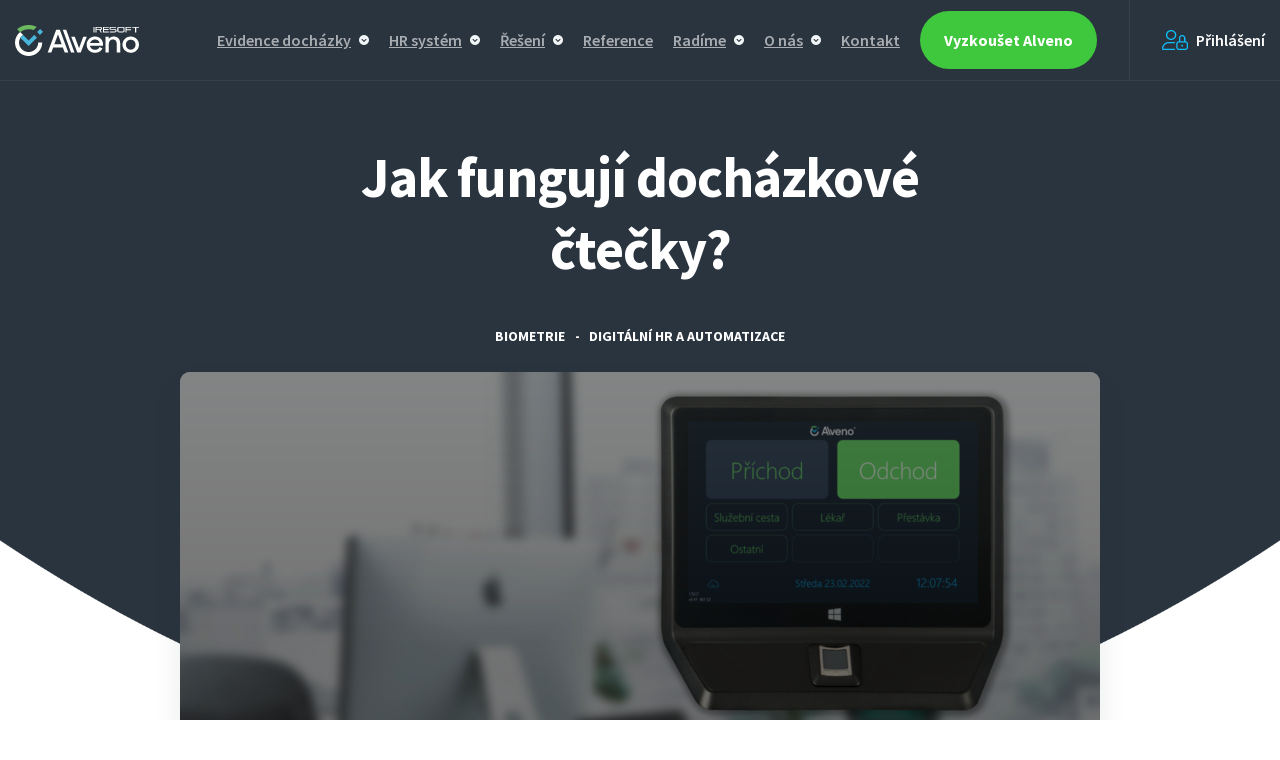

--- FILE ---
content_type: text/html; charset=UTF-8
request_url: https://www.alveno.cz/blog/jak-funguji-dochazkove-ctecky
body_size: 24915
content:
<!doctype html>
<html lang="cs">

<head>
    <meta charset="utf-8"/>
    <title>Jak fungují docházkové čtečky? - Alveno</title>
    <meta name="viewport" content="width=device-width, initial-scale=1"/>
    <meta name="format-detection" content="telephone=no"/>
    <link rel="apple-touch-icon" sizes="180x180"
          href="https://www.alveno.cz/wp-content/plugins/alveno/assets/favicon/apple-touch-icon.png"/>
    <link rel="icon" type="image/png" sizes="32x32"
          href="https://www.alveno.cz/wp-content/plugins/alveno/assets/favicon/favicon-32x32.png"/>
    <link rel="icon" type="image/png" sizes="16x16"
          href="https://www.alveno.cz/wp-content/plugins/alveno/assets/favicon/favicon-16x16.png"/>
    <link rel="manifest" href="https://www.alveno.cz/wp-content/plugins/alveno/assets/favicon/manifest.json"/>
    <link rel="mask-icon" href="https://www.alveno.cz/wp-content/plugins/alveno/assets/favicon/safari-pinned-tab.svg" color="#5bbad5"/>
    <link rel="shortcut icon" href="https://www.alveno.cz/wp-content/plugins/alveno/assets/favicon/favicon.ico"/>
    <meta name="msapplication-TileColor" content="#ffffff"/>
    <meta name="msapplication-config" content="https://www.alveno.cz/wp-content/plugins/alveno/assets/favicon/browserconfig.xml"/>
    <meta name="theme-color" content="#ffffff"/>

	<meta name='robots' content='index, follow, max-image-preview:large, max-snippet:-1, max-video-preview:-1' />
    <!-- Start VWO Common Smartcode -->
    <script data-jetpack-boost="ignore" type='text/javascript'>
        var _vwo_clicks = 10;
    </script>
    <!-- End VWO Common Smartcode -->
        <!-- Start VWO Async SmartCode -->
    <link rel="preconnect" href="https://dev.visualwebsiteoptimizer.com" />
    <script data-jetpack-boost="ignore" type='text/javascript' id='vwoCode'>
        /* Fix: wp-rocket (application/ld+json) */
        window._vwo_code || (function () {
            var w=window,
            d=document;
            var account_id=886087,
            version=2.2,
            settings_tolerance=2000,
            library_tolerance=2500,
            use_existing_jquery=false,
            platform='web',
            hide_element='body',
            hide_element_style='opacity:0 !important;filter:alpha(opacity=0) !important;background:none !important';
            /* DO NOT EDIT BELOW THIS LINE */
            if(f=!1,v=d.querySelector('#vwoCode'),cc={},-1<d.URL.indexOf('__vwo_disable__')||w._vwo_code)return;try{var e=JSON.parse(localStorage.getItem('_vwo_'+account_id+'_config'));cc=e&&'object'==typeof e?e:{}}catch(e){}function r(t){try{return decodeURIComponent(t)}catch(e){return t}}var s=function(){var e={combination:[],combinationChoose:[],split:[],exclude:[],uuid:null,consent:null,optOut:null},t=d.cookie||'';if(!t)return e;for(var n,i,o=/(?:^|;\s*)(?:(_vis_opt_exp_(\d+)_combi=([^;]*))|(_vis_opt_exp_(\d+)_combi_choose=([^;]*))|(_vis_opt_exp_(\d+)_split=([^:;]*))|(_vis_opt_exp_(\d+)_exclude=[^;]*)|(_vis_opt_out=([^;]*))|(_vwo_global_opt_out=[^;]*)|(_vwo_uuid=([^;]*))|(_vwo_consent=([^;]*)))/g;null!==(n=o.exec(t));)try{n[1]?e.combination.push({id:n[2],value:r(n[3])}):n[4]?e.combinationChoose.push({id:n[5],value:r(n[6])}):n[7]?e.split.push({id:n[8],value:r(n[9])}):n[10]?e.exclude.push({id:n[11]}):n[12]?e.optOut=r(n[13]):n[14]?e.optOut=!0:n[15]?e.uuid=r(n[16]):n[17]&&(i=r(n[18]),e.consent=i&&3<=i.length?i.substring(0,3):null)}catch(e){}return e}();function i(){var e=function(){if(w.VWO&&Array.isArray(w.VWO))for(var e=0;e<w.VWO.length;e++){var t=w.VWO[e];if(Array.isArray(t)&&('setVisitorId'===t[0]||'setSessionId'===t[0]))return!0}return!1}(),t='a='+account_id+'&u='+encodeURIComponent(w._vis_opt_url||d.URL)+'&vn='+version+'&ph=1'+('undefined'!=typeof platform?'&p='+platform:'')+'&st='+w.performance.now();e||((n=function(){var e,t=[],n={},i=w.VWO&&w.VWO.appliedCampaigns||{};for(e in i){var o=i[e]&&i[e].v;o&&(t.push(e+'-'+o+'-1'),n[e]=!0)}if(s&&s.combination)for(var r=0;r<s.combination.length;r++){var a=s.combination[r];n[a.id]||t.push(a.id+'-'+a.value)}return t.join('|')}())&&(t+='&c='+n),(n=function(){var e=[],t={};if(s&&s.combinationChoose)for(var n=0;n<s.combinationChoose.length;n++){var i=s.combinationChoose[n];e.push(i.id+'-'+i.value),t[i.id]=!0}if(s&&s.split)for(var o=0;o<s.split.length;o++)t[(i=s.split[o]).id]||e.push(i.id+'-'+i.value);return e.join('|')}())&&(t+='&cc='+n),(n=function(){var e={},t=[];if(w.VWO&&Array.isArray(w.VWO))for(var n=0;n<w.VWO.length;n++){var i=w.VWO[n];if(Array.isArray(i)&&'setVariation'===i[0]&&i[1]&&Array.isArray(i[1]))for(var o=0;o<i[1].length;o++){var r,a=i[1][o];a&&'object'==typeof a&&(r=a.e,a=a.v,r&&a&&(e[r]=a))}}for(r in e)t.push(r+'-'+e[r]);return t.join('|')}())&&(t+='&sv='+n)),s&&s.optOut&&(t+='&o='+s.optOut);var n=function(){var e=[],t={};if(s&&s.exclude)for(var n=0;n<s.exclude.length;n++){var i=s.exclude[n];t[i.id]||(e.push(i.id),t[i.id]=!0)}return e.join('|')}();return n&&(t+='&e='+n),s&&s.uuid&&(t+='&id='+s.uuid),s&&s.consent&&(t+='&consent='+s.consent),w.name&&-1<w.name.indexOf('_vis_preview')&&(t+='&pM=true'),w.VWO&&w.VWO.ed&&(t+='&ed='+w.VWO.ed),t}code={nonce:v&&v.nonce,use_existing_jquery:function(){return'undefined'!=typeof use_existing_jquery?use_existing_jquery:void 0},library_tolerance:function(){return'undefined'!=typeof library_tolerance?library_tolerance:void 0},settings_tolerance:function(){return cc.sT||settings_tolerance},hide_element_style:function(){return'{'+(cc.hES||hide_element_style)+'}'},hide_element:function(){return performance.getEntriesByName('first-contentful-paint')[0]?'':'string'==typeof cc.hE?cc.hE:hide_element},getVersion:function(){return version},finish:function(e){var t;f||(f=!0,(t=d.getElementById('_vis_opt_path_hides'))&&t.parentNode.removeChild(t),e&&((new Image).src='https://dev.visualwebsiteoptimizer.com/ee.gif?a='+account_id+e))},finished:function(){return f},addScript:function(e){var t=d.createElement('script');t.type='text/javascript',e.src?t.src=e.src:t.text=e.text,v&&t.setAttribute('nonce',v.nonce),d.getElementsByTagName('head')[0].appendChild(t)},load:function(e,t){t=t||{};var n=new XMLHttpRequest;n.open('GET',e,!0),n.withCredentials=!t.dSC,n.responseType=t.responseType||'text',n.onload=function(){if(t.onloadCb)return t.onloadCb(n,e);200===n.status?_vwo_code.addScript({text:n.responseText}):_vwo_code.finish('&e=loading_failure:'+e)},n.onerror=function(){if(t.onerrorCb)return t.onerrorCb(e);_vwo_code.finish('&e=loading_failure:'+e)},n.send()},init:function(){var e,t=this.settings_tolerance();w._vwo_settings_timer=setTimeout(function(){_vwo_code.finish()},t),'body'!==this.hide_element()?(n=d.createElement('style'),e=(t=this.hide_element())?t+this.hide_element_style():'',t=d.getElementsByTagName('head')[0],n.setAttribute('id','_vis_opt_path_hides'),v&&n.setAttribute('nonce',v.nonce),n.setAttribute('type','text/css'),n.styleSheet?n.styleSheet.cssText=e:n.appendChild(d.createTextNode(e)),t.appendChild(n)):(n=d.getElementsByTagName('head')[0],(e=d.createElement('div')).style.cssText='z-index: 2147483647 !important;position: fixed !important;left: 0 !important;top: 0 !important;width: 100% !important;height: 100% !important;background: white !important;',e.setAttribute('id','_vis_opt_path_hides'),e.classList.add('_vis_hide_layer'),n.parentNode.insertBefore(e,n.nextSibling));var n='https://dev.visualwebsiteoptimizer.com/j.php?'+i();-1!==w.location.search.indexOf('_vwo_xhr')?this.addScript({src:n}):this.load(n+'&x=true',{l:1})}};w._vwo_code=code;code.init();})();
    </script>
    <!-- End VWO Async SmartCode -->
    
	<!-- This site is optimized with the Yoast SEO plugin v26.6 - https://yoast.com/wordpress/plugins/seo/ -->
	<link rel="canonical" href="https://www.alveno.cz/blog/jak-funguji-dochazkove-ctecky" />
	<meta property="og:locale" content="cs_CZ" />
	<meta property="og:type" content="article" />
	<meta property="og:title" content="Jak fungují docházkové čtečky? - Alveno" />
	<meta property="og:description" content="Ve firmě každého podnikatele je potřeba vědět aktuální stav zaměstnanců, kteří ten den přišli do práce. V dnešní době již není potřeba být zahlcen papíry a složkami s každodenními údaji. K ušetření místa i práce slouží docházkové systémy a k tomu sloužící docházkové čtečky." />
	<meta property="og:url" content="https://www.alveno.cz/blog/jak-funguji-dochazkove-ctecky" />
	<meta property="og:site_name" content="Alveno" />
	<meta property="article:published_time" content="2016-07-20T12:23:00+00:00" />
	<meta property="article:modified_time" content="2025-04-15T07:57:04+00:00" />
	<meta property="og:image" content="https://www.alveno.cz/wp-content/uploads/2016/07/jak-funguji-dochazkove-ctecky-bg.jpg" />
	<meta property="og:image:width" content="1840" />
	<meta property="og:image:height" content="1000" />
	<meta property="og:image:type" content="image/jpeg" />
	<meta name="author" content="Tomáš Foltas" />
	<meta name="twitter:card" content="summary_large_image" />
	<meta name="twitter:label1" content="Napsal(a)" />
	<meta name="twitter:data1" content="Tomáš Foltas" />
	<meta name="twitter:label2" content="Odhadovaná doba čtení" />
	<meta name="twitter:data2" content="3 minuty" />
	<script type="application/ld+json" class="yoast-schema-graph">{"@context":"https://schema.org","@graph":[{"@type":"WebPage","@id":"https://www.alveno.cz/blog/jak-funguji-dochazkove-ctecky","url":"https://www.alveno.cz/blog/jak-funguji-dochazkove-ctecky","name":"Jak fungují docházkové čtečky? - Alveno","isPartOf":{"@id":"https://www.alveno.cz/#website"},"primaryImageOfPage":{"@id":"https://www.alveno.cz/blog/jak-funguji-dochazkove-ctecky#primaryimage"},"image":{"@id":"https://www.alveno.cz/blog/jak-funguji-dochazkove-ctecky#primaryimage"},"thumbnailUrl":"https://www.alveno.cz/wp-content/uploads/2016/07/jak-funguji-dochazkove-ctecky-bg.jpg","datePublished":"2016-07-20T12:23:00+00:00","dateModified":"2025-04-15T07:57:04+00:00","author":{"@id":"https://www.alveno.cz/#/schema/person/4496d49abec742cc566f4102d5fa96d2"},"breadcrumb":{"@id":"https://www.alveno.cz/blog/jak-funguji-dochazkove-ctecky#breadcrumb"},"inLanguage":"cs","potentialAction":[{"@type":"ReadAction","target":["https://www.alveno.cz/blog/jak-funguji-dochazkove-ctecky"]}]},{"@type":"ImageObject","inLanguage":"cs","@id":"https://www.alveno.cz/blog/jak-funguji-dochazkove-ctecky#primaryimage","url":"https://www.alveno.cz/wp-content/uploads/2016/07/jak-funguji-dochazkove-ctecky-bg.jpg","contentUrl":"https://www.alveno.cz/wp-content/uploads/2016/07/jak-funguji-dochazkove-ctecky-bg.jpg","width":1840,"height":1000,"caption":"docházková biometrická čtečka v kanceláři"},{"@type":"BreadcrumbList","@id":"https://www.alveno.cz/blog/jak-funguji-dochazkove-ctecky#breadcrumb","itemListElement":[{"@type":"ListItem","position":1,"name":"Domů","item":"https://www.alveno.cz/"},{"@type":"ListItem","position":2,"name":"Jak fungují docházkové čtečky?"}]},{"@type":"WebSite","@id":"https://www.alveno.cz/#website","url":"https://www.alveno.cz/","name":"Alveno","description":"","potentialAction":[{"@type":"SearchAction","target":{"@type":"EntryPoint","urlTemplate":"https://www.alveno.cz/?s={search_term_string}"},"query-input":{"@type":"PropertyValueSpecification","valueRequired":true,"valueName":"search_term_string"}}],"inLanguage":"cs"},{"@type":"Person","@id":"https://www.alveno.cz/#/schema/person/4496d49abec742cc566f4102d5fa96d2","name":"Tomáš Foltas","image":{"@type":"ImageObject","inLanguage":"cs","@id":"https://www.alveno.cz/#/schema/person/image/","url":"https://secure.gravatar.com/avatar/77d18753c96ae4e24e8d0d1e549f26dba45bac93bc3a7584ef36a8d3b7906239?s=96&d=mm&r=g","contentUrl":"https://secure.gravatar.com/avatar/77d18753c96ae4e24e8d0d1e549f26dba45bac93bc3a7584ef36a8d3b7906239?s=96&d=mm&r=g","caption":"Tomáš Foltas"},"url":"https://www.alveno.cz/blog/author/foltasiresoft-cz"}]}</script>
	<!-- / Yoast SEO plugin. -->


<link rel='dns-prefetch' href='//unpkg.com' />
<link rel='dns-prefetch' href='//player.vimeo.com' />
<link rel='dns-prefetch' href='//www.google.com' />
<link rel="alternate" title="oEmbed (JSON)" type="application/json+oembed" href="https://www.alveno.cz/wp-json/oembed/1.0/embed?url=https%3A%2F%2Fwww.alveno.cz%2Fblog%2Fjak-funguji-dochazkove-ctecky" />
<link rel="alternate" title="oEmbed (XML)" type="text/xml+oembed" href="https://www.alveno.cz/wp-json/oembed/1.0/embed?url=https%3A%2F%2Fwww.alveno.cz%2Fblog%2Fjak-funguji-dochazkove-ctecky&#038;format=xml" />
<style id='wp-img-auto-sizes-contain-inline-css' type='text/css'>
img:is([sizes=auto i],[sizes^="auto," i]){contain-intrinsic-size:3000px 1500px}
/*# sourceURL=wp-img-auto-sizes-contain-inline-css */
</style>
<style id='wp-block-library-inline-css' type='text/css'>
:root{--wp-block-synced-color:#7a00df;--wp-block-synced-color--rgb:122,0,223;--wp-bound-block-color:var(--wp-block-synced-color);--wp-editor-canvas-background:#ddd;--wp-admin-theme-color:#007cba;--wp-admin-theme-color--rgb:0,124,186;--wp-admin-theme-color-darker-10:#006ba1;--wp-admin-theme-color-darker-10--rgb:0,107,160.5;--wp-admin-theme-color-darker-20:#005a87;--wp-admin-theme-color-darker-20--rgb:0,90,135;--wp-admin-border-width-focus:2px}@media (min-resolution:192dpi){:root{--wp-admin-border-width-focus:1.5px}}.wp-element-button{cursor:pointer}:root .has-very-light-gray-background-color{background-color:#eee}:root .has-very-dark-gray-background-color{background-color:#313131}:root .has-very-light-gray-color{color:#eee}:root .has-very-dark-gray-color{color:#313131}:root .has-vivid-green-cyan-to-vivid-cyan-blue-gradient-background{background:linear-gradient(135deg,#00d084,#0693e3)}:root .has-purple-crush-gradient-background{background:linear-gradient(135deg,#34e2e4,#4721fb 50%,#ab1dfe)}:root .has-hazy-dawn-gradient-background{background:linear-gradient(135deg,#faaca8,#dad0ec)}:root .has-subdued-olive-gradient-background{background:linear-gradient(135deg,#fafae1,#67a671)}:root .has-atomic-cream-gradient-background{background:linear-gradient(135deg,#fdd79a,#004a59)}:root .has-nightshade-gradient-background{background:linear-gradient(135deg,#330968,#31cdcf)}:root .has-midnight-gradient-background{background:linear-gradient(135deg,#020381,#2874fc)}:root{--wp--preset--font-size--normal:16px;--wp--preset--font-size--huge:42px}.has-regular-font-size{font-size:1em}.has-larger-font-size{font-size:2.625em}.has-normal-font-size{font-size:var(--wp--preset--font-size--normal)}.has-huge-font-size{font-size:var(--wp--preset--font-size--huge)}.has-text-align-center{text-align:center}.has-text-align-left{text-align:left}.has-text-align-right{text-align:right}.has-fit-text{white-space:nowrap!important}#end-resizable-editor-section{display:none}.aligncenter{clear:both}.items-justified-left{justify-content:flex-start}.items-justified-center{justify-content:center}.items-justified-right{justify-content:flex-end}.items-justified-space-between{justify-content:space-between}.screen-reader-text{border:0;clip-path:inset(50%);height:1px;margin:-1px;overflow:hidden;padding:0;position:absolute;width:1px;word-wrap:normal!important}.screen-reader-text:focus{background-color:#ddd;clip-path:none;color:#444;display:block;font-size:1em;height:auto;left:5px;line-height:normal;padding:15px 23px 14px;text-decoration:none;top:5px;width:auto;z-index:100000}html :where(.has-border-color){border-style:solid}html :where([style*=border-top-color]){border-top-style:solid}html :where([style*=border-right-color]){border-right-style:solid}html :where([style*=border-bottom-color]){border-bottom-style:solid}html :where([style*=border-left-color]){border-left-style:solid}html :where([style*=border-width]){border-style:solid}html :where([style*=border-top-width]){border-top-style:solid}html :where([style*=border-right-width]){border-right-style:solid}html :where([style*=border-bottom-width]){border-bottom-style:solid}html :where([style*=border-left-width]){border-left-style:solid}html :where(img[class*=wp-image-]){height:auto;max-width:100%}:where(figure){margin:0 0 1em}html :where(.is-position-sticky){--wp-admin--admin-bar--position-offset:var(--wp-admin--admin-bar--height,0px)}@media screen and (max-width:600px){html :where(.is-position-sticky){--wp-admin--admin-bar--position-offset:0px}}

/*# sourceURL=wp-block-library-inline-css */
</style><style id='wp-block-heading-inline-css' type='text/css'>
h1:where(.wp-block-heading).has-background,h2:where(.wp-block-heading).has-background,h3:where(.wp-block-heading).has-background,h4:where(.wp-block-heading).has-background,h5:where(.wp-block-heading).has-background,h6:where(.wp-block-heading).has-background{padding:1.25em 2.375em}h1.has-text-align-left[style*=writing-mode]:where([style*=vertical-lr]),h1.has-text-align-right[style*=writing-mode]:where([style*=vertical-rl]),h2.has-text-align-left[style*=writing-mode]:where([style*=vertical-lr]),h2.has-text-align-right[style*=writing-mode]:where([style*=vertical-rl]),h3.has-text-align-left[style*=writing-mode]:where([style*=vertical-lr]),h3.has-text-align-right[style*=writing-mode]:where([style*=vertical-rl]),h4.has-text-align-left[style*=writing-mode]:where([style*=vertical-lr]),h4.has-text-align-right[style*=writing-mode]:where([style*=vertical-rl]),h5.has-text-align-left[style*=writing-mode]:where([style*=vertical-lr]),h5.has-text-align-right[style*=writing-mode]:where([style*=vertical-rl]),h6.has-text-align-left[style*=writing-mode]:where([style*=vertical-lr]),h6.has-text-align-right[style*=writing-mode]:where([style*=vertical-rl]){rotate:180deg}
/*# sourceURL=https://www.alveno.cz/wp-includes/blocks/heading/style.min.css */
</style>
<style id='wp-block-paragraph-inline-css' type='text/css'>
.is-small-text{font-size:.875em}.is-regular-text{font-size:1em}.is-large-text{font-size:2.25em}.is-larger-text{font-size:3em}.has-drop-cap:not(:focus):first-letter{float:left;font-size:8.4em;font-style:normal;font-weight:100;line-height:.68;margin:.05em .1em 0 0;text-transform:uppercase}body.rtl .has-drop-cap:not(:focus):first-letter{float:none;margin-left:.1em}p.has-drop-cap.has-background{overflow:hidden}:root :where(p.has-background){padding:1.25em 2.375em}:where(p.has-text-color:not(.has-link-color)) a{color:inherit}p.has-text-align-left[style*="writing-mode:vertical-lr"],p.has-text-align-right[style*="writing-mode:vertical-rl"]{rotate:180deg}
/*# sourceURL=https://www.alveno.cz/wp-includes/blocks/paragraph/style.min.css */
</style>
<style id='global-styles-inline-css' type='text/css'>
:root{--wp--preset--aspect-ratio--square: 1;--wp--preset--aspect-ratio--4-3: 4/3;--wp--preset--aspect-ratio--3-4: 3/4;--wp--preset--aspect-ratio--3-2: 3/2;--wp--preset--aspect-ratio--2-3: 2/3;--wp--preset--aspect-ratio--16-9: 16/9;--wp--preset--aspect-ratio--9-16: 9/16;--wp--preset--color--black: #000000;--wp--preset--color--cyan-bluish-gray: #abb8c3;--wp--preset--color--white: #ffffff;--wp--preset--color--pale-pink: #f78da7;--wp--preset--color--vivid-red: #cf2e2e;--wp--preset--color--luminous-vivid-orange: #ff6900;--wp--preset--color--luminous-vivid-amber: #fcb900;--wp--preset--color--light-green-cyan: #7bdcb5;--wp--preset--color--vivid-green-cyan: #00d084;--wp--preset--color--pale-cyan-blue: #8ed1fc;--wp--preset--color--vivid-cyan-blue: #0693e3;--wp--preset--color--vivid-purple: #9b51e0;--wp--preset--gradient--vivid-cyan-blue-to-vivid-purple: linear-gradient(135deg,rgb(6,147,227) 0%,rgb(155,81,224) 100%);--wp--preset--gradient--light-green-cyan-to-vivid-green-cyan: linear-gradient(135deg,rgb(122,220,180) 0%,rgb(0,208,130) 100%);--wp--preset--gradient--luminous-vivid-amber-to-luminous-vivid-orange: linear-gradient(135deg,rgb(252,185,0) 0%,rgb(255,105,0) 100%);--wp--preset--gradient--luminous-vivid-orange-to-vivid-red: linear-gradient(135deg,rgb(255,105,0) 0%,rgb(207,46,46) 100%);--wp--preset--gradient--very-light-gray-to-cyan-bluish-gray: linear-gradient(135deg,rgb(238,238,238) 0%,rgb(169,184,195) 100%);--wp--preset--gradient--cool-to-warm-spectrum: linear-gradient(135deg,rgb(74,234,220) 0%,rgb(151,120,209) 20%,rgb(207,42,186) 40%,rgb(238,44,130) 60%,rgb(251,105,98) 80%,rgb(254,248,76) 100%);--wp--preset--gradient--blush-light-purple: linear-gradient(135deg,rgb(255,206,236) 0%,rgb(152,150,240) 100%);--wp--preset--gradient--blush-bordeaux: linear-gradient(135deg,rgb(254,205,165) 0%,rgb(254,45,45) 50%,rgb(107,0,62) 100%);--wp--preset--gradient--luminous-dusk: linear-gradient(135deg,rgb(255,203,112) 0%,rgb(199,81,192) 50%,rgb(65,88,208) 100%);--wp--preset--gradient--pale-ocean: linear-gradient(135deg,rgb(255,245,203) 0%,rgb(182,227,212) 50%,rgb(51,167,181) 100%);--wp--preset--gradient--electric-grass: linear-gradient(135deg,rgb(202,248,128) 0%,rgb(113,206,126) 100%);--wp--preset--gradient--midnight: linear-gradient(135deg,rgb(2,3,129) 0%,rgb(40,116,252) 100%);--wp--preset--font-size--small: 13px;--wp--preset--font-size--medium: 20px;--wp--preset--font-size--large: 36px;--wp--preset--font-size--x-large: 42px;--wp--preset--spacing--20: 0.44rem;--wp--preset--spacing--30: 0.67rem;--wp--preset--spacing--40: 1rem;--wp--preset--spacing--50: 1.5rem;--wp--preset--spacing--60: 2.25rem;--wp--preset--spacing--70: 3.38rem;--wp--preset--spacing--80: 5.06rem;--wp--preset--shadow--natural: 6px 6px 9px rgba(0, 0, 0, 0.2);--wp--preset--shadow--deep: 12px 12px 50px rgba(0, 0, 0, 0.4);--wp--preset--shadow--sharp: 6px 6px 0px rgba(0, 0, 0, 0.2);--wp--preset--shadow--outlined: 6px 6px 0px -3px rgb(255, 255, 255), 6px 6px rgb(0, 0, 0);--wp--preset--shadow--crisp: 6px 6px 0px rgb(0, 0, 0);}:where(.is-layout-flex){gap: 0.5em;}:where(.is-layout-grid){gap: 0.5em;}body .is-layout-flex{display: flex;}.is-layout-flex{flex-wrap: wrap;align-items: center;}.is-layout-flex > :is(*, div){margin: 0;}body .is-layout-grid{display: grid;}.is-layout-grid > :is(*, div){margin: 0;}:where(.wp-block-columns.is-layout-flex){gap: 2em;}:where(.wp-block-columns.is-layout-grid){gap: 2em;}:where(.wp-block-post-template.is-layout-flex){gap: 1.25em;}:where(.wp-block-post-template.is-layout-grid){gap: 1.25em;}.has-black-color{color: var(--wp--preset--color--black) !important;}.has-cyan-bluish-gray-color{color: var(--wp--preset--color--cyan-bluish-gray) !important;}.has-white-color{color: var(--wp--preset--color--white) !important;}.has-pale-pink-color{color: var(--wp--preset--color--pale-pink) !important;}.has-vivid-red-color{color: var(--wp--preset--color--vivid-red) !important;}.has-luminous-vivid-orange-color{color: var(--wp--preset--color--luminous-vivid-orange) !important;}.has-luminous-vivid-amber-color{color: var(--wp--preset--color--luminous-vivid-amber) !important;}.has-light-green-cyan-color{color: var(--wp--preset--color--light-green-cyan) !important;}.has-vivid-green-cyan-color{color: var(--wp--preset--color--vivid-green-cyan) !important;}.has-pale-cyan-blue-color{color: var(--wp--preset--color--pale-cyan-blue) !important;}.has-vivid-cyan-blue-color{color: var(--wp--preset--color--vivid-cyan-blue) !important;}.has-vivid-purple-color{color: var(--wp--preset--color--vivid-purple) !important;}.has-black-background-color{background-color: var(--wp--preset--color--black) !important;}.has-cyan-bluish-gray-background-color{background-color: var(--wp--preset--color--cyan-bluish-gray) !important;}.has-white-background-color{background-color: var(--wp--preset--color--white) !important;}.has-pale-pink-background-color{background-color: var(--wp--preset--color--pale-pink) !important;}.has-vivid-red-background-color{background-color: var(--wp--preset--color--vivid-red) !important;}.has-luminous-vivid-orange-background-color{background-color: var(--wp--preset--color--luminous-vivid-orange) !important;}.has-luminous-vivid-amber-background-color{background-color: var(--wp--preset--color--luminous-vivid-amber) !important;}.has-light-green-cyan-background-color{background-color: var(--wp--preset--color--light-green-cyan) !important;}.has-vivid-green-cyan-background-color{background-color: var(--wp--preset--color--vivid-green-cyan) !important;}.has-pale-cyan-blue-background-color{background-color: var(--wp--preset--color--pale-cyan-blue) !important;}.has-vivid-cyan-blue-background-color{background-color: var(--wp--preset--color--vivid-cyan-blue) !important;}.has-vivid-purple-background-color{background-color: var(--wp--preset--color--vivid-purple) !important;}.has-black-border-color{border-color: var(--wp--preset--color--black) !important;}.has-cyan-bluish-gray-border-color{border-color: var(--wp--preset--color--cyan-bluish-gray) !important;}.has-white-border-color{border-color: var(--wp--preset--color--white) !important;}.has-pale-pink-border-color{border-color: var(--wp--preset--color--pale-pink) !important;}.has-vivid-red-border-color{border-color: var(--wp--preset--color--vivid-red) !important;}.has-luminous-vivid-orange-border-color{border-color: var(--wp--preset--color--luminous-vivid-orange) !important;}.has-luminous-vivid-amber-border-color{border-color: var(--wp--preset--color--luminous-vivid-amber) !important;}.has-light-green-cyan-border-color{border-color: var(--wp--preset--color--light-green-cyan) !important;}.has-vivid-green-cyan-border-color{border-color: var(--wp--preset--color--vivid-green-cyan) !important;}.has-pale-cyan-blue-border-color{border-color: var(--wp--preset--color--pale-cyan-blue) !important;}.has-vivid-cyan-blue-border-color{border-color: var(--wp--preset--color--vivid-cyan-blue) !important;}.has-vivid-purple-border-color{border-color: var(--wp--preset--color--vivid-purple) !important;}.has-vivid-cyan-blue-to-vivid-purple-gradient-background{background: var(--wp--preset--gradient--vivid-cyan-blue-to-vivid-purple) !important;}.has-light-green-cyan-to-vivid-green-cyan-gradient-background{background: var(--wp--preset--gradient--light-green-cyan-to-vivid-green-cyan) !important;}.has-luminous-vivid-amber-to-luminous-vivid-orange-gradient-background{background: var(--wp--preset--gradient--luminous-vivid-amber-to-luminous-vivid-orange) !important;}.has-luminous-vivid-orange-to-vivid-red-gradient-background{background: var(--wp--preset--gradient--luminous-vivid-orange-to-vivid-red) !important;}.has-very-light-gray-to-cyan-bluish-gray-gradient-background{background: var(--wp--preset--gradient--very-light-gray-to-cyan-bluish-gray) !important;}.has-cool-to-warm-spectrum-gradient-background{background: var(--wp--preset--gradient--cool-to-warm-spectrum) !important;}.has-blush-light-purple-gradient-background{background: var(--wp--preset--gradient--blush-light-purple) !important;}.has-blush-bordeaux-gradient-background{background: var(--wp--preset--gradient--blush-bordeaux) !important;}.has-luminous-dusk-gradient-background{background: var(--wp--preset--gradient--luminous-dusk) !important;}.has-pale-ocean-gradient-background{background: var(--wp--preset--gradient--pale-ocean) !important;}.has-electric-grass-gradient-background{background: var(--wp--preset--gradient--electric-grass) !important;}.has-midnight-gradient-background{background: var(--wp--preset--gradient--midnight) !important;}.has-small-font-size{font-size: var(--wp--preset--font-size--small) !important;}.has-medium-font-size{font-size: var(--wp--preset--font-size--medium) !important;}.has-large-font-size{font-size: var(--wp--preset--font-size--large) !important;}.has-x-large-font-size{font-size: var(--wp--preset--font-size--x-large) !important;}
/*# sourceURL=global-styles-inline-css */
</style>

<style id='classic-theme-styles-inline-css' type='text/css'>
/*! This file is auto-generated */
.wp-block-button__link{color:#fff;background-color:#32373c;border-radius:9999px;box-shadow:none;text-decoration:none;padding:calc(.667em + 2px) calc(1.333em + 2px);font-size:1.125em}.wp-block-file__button{background:#32373c;color:#fff;text-decoration:none}
/*# sourceURL=/wp-includes/css/classic-themes.min.css */
</style>
<link rel='stylesheet' id='cmplz-general-css' href='https://www.alveno.cz/wp-content/plugins/complianz-gdpr-premium/assets/css/cookieblocker.min.css?ver=1761985621' type='text/css' media='all' />
<link rel='stylesheet' id='swiper-bundle-min-ab5e104ffad1d00d72c5ab12d6d20110-css' href='https://unpkg.com/swiper@8.4.7/swiper-bundle.min.css' type='text/css' media='all' />
<link rel='stylesheet' id='frontend-c81317df953f31b13d92f57220929cfa-css' href='https://www.alveno.cz/wp-content/plugins/alveno/build/frontend.css?ver=d8569a19a3dffa2a31bf' type='text/css' media='all' />
<link rel='stylesheet' id='form-contact-a262cc21f27c2df1c45562d2fe4e6ec6-css' href='https://www.alveno.cz/wp-content/plugins/alveno/build/form-contact.css?ver=03a228a9395091c08563' type='text/css' media='all' />
<link rel='stylesheet' id='form-phone-ac8f8341f7c244bb691890f5591f1699-css' href='https://www.alveno.cz/wp-content/plugins/alveno/build/form-phone.css?ver=3f43a4a354bdaa8806a5' type='text/css' media='all' />
<link rel='stylesheet' id='form-phone-light-2fc7ed719641e2c852fcfc59786827db-css' href='https://www.alveno.cz/wp-content/plugins/alveno/build/form-phone-light.css?ver=64ad10ce3ec2d41cd69a' type='text/css' media='all' />
<link rel='stylesheet' id='form-create-demo-fba5d2d6bff6b09882d2b8ccc6768e81-css' href='https://www.alveno.cz/wp-content/plugins/alveno/build/form-create-demo.css?ver=9a57d403463f6d7fc79a' type='text/css' media='all' />
<link rel='stylesheet' id='form-newsletter-b1e6a1bd77b6c039142ded8da0b0fef3-css' href='https://www.alveno.cz/wp-content/plugins/alveno/build/form-newsletter.css?ver=3240be3816f0744100d0' type='text/css' media='all' />
<link rel='stylesheet' id='form-modal-c19a4865c78fa3a74eef8dd629eae546-css' href='https://www.alveno.cz/wp-content/plugins/alveno/build/form-modal.css?ver=685ce6f60d6736d796e3' type='text/css' media='all' />
<link rel='stylesheet' id='form-try-f6c773bdabc0e45b173be6fa6414ed5f-css' href='https://www.alveno.cz/wp-content/plugins/alveno/build/form-try.css?ver=01f72eea703d78db64a9' type='text/css' media='all' />
<link rel='stylesheet' id='form-try-2022-83a9c38783ef1976f1a84d104f71da6a-css' href='https://www.alveno.cz/wp-content/plugins/alveno/build/form-try-2022.css?ver=99691ff0ec79bc73f7f3' type='text/css' media='all' />
<script type="text/javascript" src="https://www.alveno.cz/wp-includes/js/jquery/jquery.min.js?ver=3.7.1" id="jquery-core-js"></script>
<script type="text/javascript" src="https://www.alveno.cz/wp-includes/js/jquery/jquery-migrate.min.js?ver=3.4.1" id="jquery-migrate-js"></script>
<script type="text/javascript" id="alveno-js-before">
/* <![CDATA[ */
var alveno={"api_path":"alveno\/v1","api_url":"https:\/\/www.alveno.cz\/wp-json\/alveno\/v1","public_path":"https:\/\/www.alveno.cz\/wp-content\/plugins\/alveno\/build\/","form_validation":{"required":"Toto pole je povinn\u00e9","email":"Zadejte platnou e-mailovou adresu","phone":"Zadejte telefonn\u00ed \u010d\u00edslo s p\u0159edvolbou (nap\u0159. +420123456789)","email_or_phone":"Zadejte e-mail nebo telefonn\u00ed \u010d\u00edslo"},"google_recaptcha":{"input_name":"recaptcha_response","site_key":"6LcX6fYfAAAAALps0QvLSDcUmzhVBOEcmmVifpe4"},"form":{"page_id":270,"name_label":"Jm\u00e9no a p\u0159\u00edjmen\u00ed","firstname_label":"Jm\u00e9no","surname_label":"P\u0159\u00edjmen\u00ed","email_label":"E-mail","phone_label":"Telefon","message_label":"Text zpr\u00e1vy","company_label":"Spole\u010dnost","note_label":"Pozn\u00e1mka","note_try_out_label":"Zpr\u00e1va, dotaz, pozn\u00e1mka","not_mandatory_text":"Nepovinn\u00e9","cta_phone_label":"Va\u0161e \u010d\u00edslo","privacy_policy_note":"V\u00edce informac\u00ed o ochran\u011b osobn\u00edch \u00fadaj\u016f <a href=\"https:\/\/www.alveno.cz\/privacy-policy\" target=\"_blank\">najdete ZDE<\/a>.","newsletter_privacy_policy_label":"Souhlas\u00edm se <a href=\"https:\/\/www.alveno.cz\/privacy-policy\" target=\"_blank\">zpracov\u00e1n\u00edm osobn\u00edch \u00fadaj\u016f<\/a>.","gdpr_note":"Nebojte, Va\u0161e \u00fadaje s nik\u00fdm nesd\u00edl\u00edme","button_text":"Odeslat","sending_label":"Odes\u00edl\u00e1m...","button_registration_text":"P\u0159ihl\u00e1sit se","button_newsletter_text":"P\u0159ihl\u00e1sit se","button_send_message_text":"Odeslat zpr\u00e1vu","button_contact_me_text":"Kontaktujte m\u011b","contact_form_or":"nebo","contact_onsubmit_code":"","system_list":{"service_1":"Doch\u00e1zkov\u00fd syst\u00e9m","service_2":"HR syst\u00e9m"}}};
//# sourceURL=alveno-js-before
/* ]]> */
</script>
<script type="text/javascript" src="https://www.alveno.cz/wp-content/plugins/alveno/assets/js/scripts.js?ver=20250225" id="alveno-js"></script>
<script type="text/javascript" src="https://www.alveno.cz/wp-includes/js/dist/vendor/react.min.js?ver=18.3.1.1" id="react-js"></script>
<script type="text/javascript" src="https://www.alveno.cz/wp-includes/js/dist/hooks.min.js?ver=dd5603f07f9220ed27f1" id="wp-hooks-js"></script>
<script type="text/javascript" src="https://www.alveno.cz/wp-includes/js/dist/i18n.min.js?ver=c26c3dc7bed366793375" id="wp-i18n-js"></script>
<script type="text/javascript" id="wp-i18n-js-after">
/* <![CDATA[ */
wp.i18n.setLocaleData( { 'text direction\u0004ltr': [ 'ltr' ] } );
//# sourceURL=wp-i18n-js-after
/* ]]> */
</script>
<script type="text/javascript" src="https://www.alveno.cz/wp-includes/js/dist/url.min.js?ver=9e178c9516d1222dc834" id="wp-url-js"></script>
<script type="text/javascript" id="wp-api-fetch-js-translations">
/* <![CDATA[ */
( function( domain, translations ) {
	var localeData = translations.locale_data[ domain ] || translations.locale_data.messages;
	localeData[""].domain = domain;
	wp.i18n.setLocaleData( localeData, domain );
} )( "default", {"translation-revision-date":"2025-12-11 21:36:34+0000","generator":"GlotPress\/4.0.3","domain":"messages","locale_data":{"messages":{"":{"domain":"messages","plural-forms":"nplurals=3; plural=(n == 1) ? 0 : ((n >= 2 && n <= 4) ? 1 : 2);","lang":"cs_CZ"},"Media upload failed. If this is a photo or a large image, please scale it down and try again.":["Nahr\u00e1v\u00e1n\u00ed souboru se nezda\u0159ilo. Pokud se jedn\u00e1 o fotku, nebo velk\u00fd obr\u00e1zek, zmen\u0161ete jeho rozm\u011bry a zkuste to znovu."],"The response is not a valid JSON response.":["Odpov\u011b\u010f nen\u00ed platn\u00e1 odpov\u011b\u010f ve form\u00e1tu JSON."]}},"comment":{"reference":"wp-includes\/js\/dist\/api-fetch.js"}} );
//# sourceURL=wp-api-fetch-js-translations
/* ]]> */
</script>
<script type="text/javascript" src="https://www.alveno.cz/wp-includes/js/dist/api-fetch.min.js?ver=3a4d9af2b423048b0dee" id="wp-api-fetch-js"></script>
<script type="text/javascript" id="wp-api-fetch-js-after">
/* <![CDATA[ */
wp.apiFetch.use( wp.apiFetch.createRootURLMiddleware( "https://www.alveno.cz/wp-json/" ) );
wp.apiFetch.nonceMiddleware = wp.apiFetch.createNonceMiddleware( "fce4901311" );
wp.apiFetch.use( wp.apiFetch.nonceMiddleware );
wp.apiFetch.use( wp.apiFetch.mediaUploadMiddleware );
wp.apiFetch.nonceEndpoint = "https://www.alveno.cz/wp-admin/admin-ajax.php?action=rest-nonce";
//# sourceURL=wp-api-fetch-js-after
/* ]]> */
</script>
<script type="text/javascript" src="https://www.alveno.cz/wp-includes/js/dist/vendor/react-dom.min.js?ver=18.3.1.1" id="react-dom-js"></script>
<script type="text/javascript" src="https://www.alveno.cz/wp-includes/js/dist/escape-html.min.js?ver=6561a406d2d232a6fbd2" id="wp-escape-html-js"></script>
<script type="text/javascript" src="https://www.alveno.cz/wp-includes/js/dist/element.min.js?ver=6a582b0c827fa25df3dd" id="wp-element-js"></script>
<script type="text/javascript" src="https://www.alveno.cz/wp-content/plugins/alveno/assets/js/calculator.js" id="calculator-0575fb3b116ddc8f1c6db97f4b113efd-js"></script>
<script type="text/javascript" src="https://www.alveno.cz/wp-content/plugins/alveno/build/form-contact.js?ver=03a228a9395091c08563" id="form-contact-058e969d312f6327a60e2136ef28475c-js"></script>
<script type="text/javascript" src="https://www.alveno.cz/wp-content/plugins/alveno/build/form-phone.js?ver=3f43a4a354bdaa8806a5" id="form-phone-5eda7d0bd442b0f2450fdf51eb4ca85b-js"></script>
<script type="text/javascript" src="https://www.alveno.cz/wp-content/plugins/alveno/build/form-phone-light.js?ver=64ad10ce3ec2d41cd69a" id="form-phone-light-f76eaa828518d37207dffe48ddc4179e-js"></script>
<script type="text/javascript" src="https://www.alveno.cz/wp-content/plugins/alveno/build/form-add-to-smart-emailing.js?ver=268d755e02e895b92fee" id="form-add-to-smart-emailing-615707272776d455b8f109cc55c4f931-js"></script>
<script type="text/javascript" src="https://www.alveno.cz/wp-content/plugins/alveno/build/form-create-demo.js?ver=9a57d403463f6d7fc79a" id="form-create-demo-dec8dea7ef3c6b7655962a30a3bebc0f-js"></script>
<script type="text/javascript" src="https://www.alveno.cz/wp-content/plugins/alveno/build/form-newsletter.js?ver=3240be3816f0744100d0" id="form-newsletter-19851e61a6bb9068effd956e5d4b2c50-js"></script>
<script type="text/javascript" src="https://www.alveno.cz/wp-content/plugins/alveno/build/form-modal.js?ver=685ce6f60d6736d796e3" id="form-modal-15c666b5cf087e7ec4c462eba9ae6cd8-js"></script>
<script type="text/javascript" src="https://www.alveno.cz/wp-content/plugins/alveno/build/form-try.js?ver=01f72eea703d78db64a9" id="form-try-6d9d92d354e772a747e9029f8820eac7-js"></script>
<script type="text/javascript" src="https://www.alveno.cz/wp-content/plugins/alveno/build/form-try-2022.js?ver=99691ff0ec79bc73f7f3" id="form-try-2022-05c8370843f39b20f8b194fb7a6e7b6d-js"></script>
<link rel="https://api.w.org/" href="https://www.alveno.cz/wp-json/" /><link rel="alternate" title="JSON" type="application/json" href="https://www.alveno.cz/wp-json/wp/v2/posts/270" /><link rel="EditURI" type="application/rsd+xml" title="RSD" href="https://www.alveno.cz/xmlrpc.php?rsd" />
<meta name="generator" content="WordPress 6.9" />
<link rel='shortlink' href='https://www.alveno.cz/?p=270' />
<!-- anti-flicker snippet (recommended)  -->
<style>.async-hide { opacity: 0 !important} </style>
<script>(function(a,s,y,n,c,h,i,d,e){s.className+=' '+y;h.start=1*new Date;
h.end=i=function(){s.className=s.className.replace(RegExp(' ?'+y),'')};
(a[n]=a[n]||[]).hide=h;setTimeout(function(){i();h.end=null},c);h.timeout=c;
})(window,document.documentElement,'async-hide','dataLayer',4000,
{'GTM-5Q8QLGK':true});</script>

<script type="application/ld+json">
{
  "@context": "https://schema.org",
  "@type": ["Organization", "LocalBusiness"],
  "name": "Alveno",
  "legalName": "ALVENO s.r.o.",
  "url": "https://www.alveno.cz",
  "logo": "https://www.alveno.cz/wp-content/uploads/2025/02/alveno-logo-zakladni.png",
  "description": "Cloudovy dochazkovy, pristupovy a HR system pro firmy v Ceske a Slovenske republice",
  "foundingDate": "2002",
  "address": {
    "@type": "PostalAddress",
    "streetAddress": "Purkynova 99",
    "addressLocality": "Brno",
    "addressRegion": "Jihomoravsky kraj",
    "postalCode": "612 00",
    "addressCountry": "CZ"
  },
  "geo": {
    "@type": "GeoCoordinates",
    "latitude": "49.22614953878379",
    "longitude": "16.58122972699881"
  },
  "contactPoint": {
    "@type": "ContactPoint",
    "telephone": "+420734102652",
    "contactType": "customer service",
    "areaServed": "CZ",
    "availableLanguage": ["cs", "sk"]
  },
  "email": "info@alveno.cz",
  "sameAs": [
    "https://www.linkedin.com/showcase/alveno-dochazka",
    "https://www.facebook.com/Alveno.cz"
  ]
}
</script>			<style>.cmplz-hidden {
					display: none !important;
				}</style><!-- Google Tag Manager -->
<script>(function(w,d,s,l,i){w[l]=w[l]||[];w[l].push({'gtm.start':
new Date().getTime(),event:'gtm.js'});var f=d.getElementsByTagName(s)[0],
j=d.createElement(s),dl=l!='dataLayer'?'&l='+l:'';j.async=true;j.src=
'https://www.googletagmanager.com/gtm.js?id='+i+dl;f.parentNode.insertBefore(j,f);
})(window,document,'script','dataLayer','GTM-5Q8QLGK');</script>
<!-- End Google Tag Manager --></head>

<body data-cmplz=1 class="wp-singular post-template-default single single-post postid-270 single-format-standard wp-theme-main">
<!-- Google Tag Manager (noscript) -->
<noscript><iframe src="https://www.googletagmanager.com/ns.html?id=GTM-5Q8QLGK"
height="0" width="0" style="display:none;visibility:hidden"></iframe></noscript>
<!-- End Google Tag Manager (noscript) --><div class="app-notification-bar"></div>
<header class="header">
    <div class="container container-wider js-header">
        <div class="row">
            <div class="col-12">
                <section class="header__inner">
                    <a href="https://www.alveno.cz" class="header__logo">
                        <img decoding="async" src="https://www.alveno.cz/wp-content/uploads/2025/02/logo.svg" alt=""/>
                    </a>
                    <button type="button" class="menu-mobile__button js-menu-mobile-button">
                        <svg width="20" height="10" viewBox="0 0 20 10" xmlns="http://www.w3.org/2000/svg"
                             class="menu-mobile__icon menu-mobile__icon--menu">
                            <path d="M0 1.109C0 .494.478 0 1.071 0H18.93C19.522 0 20 .494 20 1.109c0 .614-.478 1.108-1.071 1.108H1.07C.478 2.217 0 1.723 0 1.11zM0 8.5c0-.614.478-1.109 1.071-1.109H18.93c.593 0 1.071.495 1.071 1.109s-.478 1.109-1.071 1.109H1.07C.478 9.609 0 9.114 0 8.5z"
                                  fill="currentColor" fill-rule="nonzero"/>
                        </svg>
                        <svg width="16" height="16" viewBox="0 0 16 16" xmlns="http://www.w3.org/2000/svg"
                             class="menu-mobile__icon menu-mobile__icon--close">
                            <g fill="currentColor" fill-rule="nonzero">
                                <path d="M.784.784C1.218.35 1.906.338 2.326.758l12.626 12.627c.42.42.409 1.107-.026 1.541-.434.435-1.122.446-1.542.026L.758 2.326C.338 1.906.349 1.218.784.784z"/>
                                <path d="M.784 14.926c-.434-.434-.446-1.122-.026-1.542L13.385.758c.42-.42 1.107-.409 1.541.026.435.434.446 1.122.026 1.542L2.326 14.952c-.42.42-1.108.409-1.542-.026z"/>
                            </g>
                        </svg>
                        <span>Menu</span>
                    </button>
                    <div class="menu-mobile__wrapper js-menu-mobile-wrapper">
                        <div class="header__menu menu__wrapper">
                            <ul class="menu">
																	                                    <li class="menu__item js-mobile-menu-item">
                                        <a href="https://www.alveno.cz/evidence-dochazky"
                                           target=""
                                           class="menu__link"
                                        >
											Evidence docházky
											                                                <svg width="10" height="10" viewBox="0 0 10 10" xmlns="http://www.w3.org/2000/svg">
                                                    <path d="M5 10A5 5 0 1 1 5 0a5 5 0 0 1 0 10zM2.637 5.293a.469.469 0 0 0 .662.662l1.699-1.7 1.7 1.7a.469.469 0 0 0 .662-.662L5.331 3.262a.467.467 0 0 0-.662 0L2.637 5.293z"
                                                          fill="currentColor" fill-rule="nonzero"/>
                                                </svg>
											                                        </a>

																					<section class="submenu">
    <svg width="56" height="60" viewBox="0 0 56 60" xmlns="http://www.w3.org/2000/svg"
         class="submenu__icon submenu__icon--top">
        <path d="m16.979 39.065.021-.302-.06-.008 2.32-29.66a24.615 24.615 0 0 1 10.297.491l-1.58 20.189 20.144 1.947a24.61 24.61 0 0 1-1.305 10.23l-29.837-2.887z"
              fill="#0FBFFC" fill-rule="evenodd"/>
    </svg>
    <svg width="166" height="156" viewBox="0 0 166 156" xmlns="http://www.w3.org/2000/svg"
         class="submenu__icon submenu__icon--bottom">
        <path d="M64.608 168.02c7.335-16.163 17.635-31.339 30.953-44.657 25.235-25.235 57.1-39.73 89.81-43.453l.332-46.43c-44.586 3.946-88.267 23.1-122.596 57.43-22.572 22.57-38.536 49.201-47.984 77.46l49.485-.35"
              fill="#3FC73D" fill-rule="evenodd"/>
    </svg>

    <div class="container container-wider">
        <div class="row">
            <div class="col-12 col-lg-10 offset-lg-1">
                <section class="submenu__inner">
					                        <div class="submenu__column submenu__column--description">
                            <div class="submenu__title"><strong>Evidence docházky</strong><br/>s Alvenem Vám ulehčí práci</div>
                            <p class="submenu__description">Vytváříme a dodáváme užitečná softwarová a hardwarová řešení, která díky digitalizaci zjednodušují personální agendu a procesy ve firmách. Už od roku 2002 pomáháme HR ve firmách šetřit to nejcennější, co mají — jejich čas.</p>
                        </div>
					                    <div class="submenu__column submenu__column--menus">
                        <header class="submenu__row submenu__row--header">
							                                <div class="submenu__menu-wrapper">
									                                        <span class="submenu__menu-title">Navigace</span>
									                                </div>
							                                <div class="submenu__menu-wrapper">
									                                        <span class="submenu__menu-label">Doplňkové moduly a funkce</span>
									                                </div>
							                        </header>
                        <main class="submenu__row submenu__row--main js-mobile-submenu-main">
															<div class="submenu__menu-wrapper">
    <ul class="submenu__menu submenu__menu--bold ">
					            <li class="submenu__item">
                <a href="https://www.alveno.cz/dochazkovy-system"
                   target=""
                   class="submenu__link"
                >
					Docházkový systém										                </a>
            </li>
					            <li class="submenu__item">
                <a href="https://www.alveno.cz/pristupovy-system"
                   target=""
                   class="submenu__link"
                >
					Přístupový systém										                </a>
            </li>
					            <li class="submenu__item">
                <a href="https://www.alveno.cz/biometricke-ctecky"
                   target=""
                   class="submenu__link"
                >
					Biometrické čtečky										                </a>
            </li>
					            <li class="submenu__item js-mobile-submenu-item">
                <a href="https://www.alveno.cz/funkce?product=dochazkovy-system"
                   target=""
                   class="submenu__link"
                >
					Funkce docházkového systému					                        <svg width="10" height="10" viewBox="0 0 10 10" xmlns="http://www.w3.org/2000/svg">
                            <path d="M5 10A5 5 0 1 1 5 0a5 5 0 0 1 0 10zM2.637 5.293a.469.469 0 0 0 .662.662l1.699-1.7 1.7 1.7a.469.469 0 0 0 .662-.662L5.331 3.262a.467.467 0 0 0-.662 0L2.637 5.293z"
                                  fill="currentColor" fill-rule="nonzero"/>
                        </svg>
										                </a>
            </li>
		    </ul>
</div>															<div class="submenu__menu-wrapper">
    <ul class="submenu__menu">
					            <li class="submenu__item">
                <a href="https://www.alveno.cz/planovani-smen"
                   target=""
                   class="submenu__link"
                >
					Doplňkový modul: Plánování směn										                </a>
            </li>
					            <li class="submenu__item">
                <a href="https://www.alveno.cz/prace-na-zakazkach"
                   target=""
                   class="submenu__link"
                >
					Doplňkový modul: Práce na zakázkách										                </a>
            </li>
					            <li class="submenu__item">
                <a href="https://www.alveno.cz/dochazkove-ctecky"
                   target=""
                   class="submenu__link"
                >
					Více možností zaznamenávání docházky										                </a>
            </li>
					            <li class="submenu__item">
                <a href="https://www.alveno.cz/funkce?product=dochazkovy-system"
                   target=""
                   class="link-with-icon"
                >
					Všechny funkce										                        <svg width="20" height="20"
                             viewBox="0 0 20 20"
                             xmlns="http://www.w3.org/2000/svg">
                            <g fill="none" fill-rule="evenodd">
                                <circle fill="#0FBFFC" cx="10"
                                        cy="10" r="10"></circle>
                                <path fill="#FFF"
                                      fill-rule="nonzero"
                                      d="m8.784 6.21 3.79 3.79-3.79 3.79-.708-.707L11.16 10 8.076 6.917z"></path>
                            </g>
                        </svg>
					                </a>
            </li>
		    </ul>
</div>							                        </main>
                    </div>
                </section>
            </div>
        </div>
    </div>
</section>										                                    </li>
																	                                    <li class="menu__item js-mobile-menu-item">
                                        <a href="https://www.alveno.cz/hr-system"
                                           target=""
                                           class="menu__link"
                                        >
											HR systém
											                                                <svg width="10" height="10" viewBox="0 0 10 10" xmlns="http://www.w3.org/2000/svg">
                                                    <path d="M5 10A5 5 0 1 1 5 0a5 5 0 0 1 0 10zM2.637 5.293a.469.469 0 0 0 .662.662l1.699-1.7 1.7 1.7a.469.469 0 0 0 .662-.662L5.331 3.262a.467.467 0 0 0-.662 0L2.637 5.293z"
                                                          fill="currentColor" fill-rule="nonzero"/>
                                                </svg>
											                                        </a>

																					<section class="submenu">
    <svg width="56" height="60" viewBox="0 0 56 60" xmlns="http://www.w3.org/2000/svg"
         class="submenu__icon submenu__icon--top">
        <path d="m16.979 39.065.021-.302-.06-.008 2.32-29.66a24.615 24.615 0 0 1 10.297.491l-1.58 20.189 20.144 1.947a24.61 24.61 0 0 1-1.305 10.23l-29.837-2.887z"
              fill="#0FBFFC" fill-rule="evenodd"/>
    </svg>
    <svg width="166" height="156" viewBox="0 0 166 156" xmlns="http://www.w3.org/2000/svg"
         class="submenu__icon submenu__icon--bottom">
        <path d="M64.608 168.02c7.335-16.163 17.635-31.339 30.953-44.657 25.235-25.235 57.1-39.73 89.81-43.453l.332-46.43c-44.586 3.946-88.267 23.1-122.596 57.43-22.572 22.57-38.536 49.201-47.984 77.46l49.485-.35"
              fill="#3FC73D" fill-rule="evenodd"/>
    </svg>

    <div class="container container-wider">
        <div class="row">
            <div class="col-12 col-lg-10 offset-lg-1">
                <section class="submenu__inner">
					                        <div class="submenu__column submenu__column--description">
                            <div class="submenu__title"><strong>HR informační systém</strong><br/>ušetří až 30 % Vašeho času</div>
                            <p class="submenu__description">Kompletní správa zaměstnaneckých dat, digitalizace dokumentů a automatizace procesů s integrovaným elektronickým podpisem. Ušetřete čas na administrativě a soustřeďte se na to podstatné... Na vaše zaměstnance.</p>
                        </div>
					                    <div class="submenu__column submenu__column--menus">
                        <header class="submenu__row submenu__row--header">
							                                <div class="submenu__menu-wrapper">
									                                        <span class="submenu__menu-title">Navigace</span>
									                                </div>
							                                <div class="submenu__menu-wrapper">
									                                        <span class="submenu__menu-label">Hlavní funkce</span>
									                                </div>
							                        </header>
                        <main class="submenu__row submenu__row--main js-mobile-submenu-main">
															<div class="submenu__menu-wrapper">
    <ul class="submenu__menu submenu__menu--bold ">
					            <li class="submenu__item">
                <a href="https://www.alveno.cz/hr-system"
                   target=""
                   class="submenu__link"
                >
					HR informační systém										                </a>
            </li>
					            <li class="submenu__item js-mobile-submenu-item">
                <a href="https://www.alveno.cz/funkce?product=hr-system"
                   target=""
                   class="submenu__link"
                >
					Funkcionality HR systému					                        <svg width="10" height="10" viewBox="0 0 10 10" xmlns="http://www.w3.org/2000/svg">
                            <path d="M5 10A5 5 0 1 1 5 0a5 5 0 0 1 0 10zM2.637 5.293a.469.469 0 0 0 .662.662l1.699-1.7 1.7 1.7a.469.469 0 0 0 .662-.662L5.331 3.262a.467.467 0 0 0-.662 0L2.637 5.293z"
                                  fill="currentColor" fill-rule="nonzero"/>
                        </svg>
										                </a>
            </li>
		    </ul>
</div>															<div class="submenu__menu-wrapper">
    <ul class="submenu__menu">
					            <li class="submenu__item">
                <a href="https://www.alveno.cz/generovani-dokumentu"
                   target=""
                   class="submenu__link"
                >
					Generování dokumentů										                </a>
            </li>
					            <li class="submenu__item">
                <a href="https://www.alveno.cz/elektronicky-podpis"
                   target=""
                   class="submenu__link"
                >
					Elektronický podpis										                </a>
            </li>
					            <li class="submenu__item">
                <a href="https://www.alveno.cz/checklisty"
                   target=""
                   class="submenu__link"
                >
					Checklisty										                </a>
            </li>
					            <li class="submenu__item">
                <a href="https://www.alveno.cz/onboarding"
                   target=""
                   class="submenu__link"
                >
					Efektivní onboarding zaměstnanců										                </a>
            </li>
					            <li class="submenu__item">
                <a href="https://www.alveno.cz/funkce?product=hr-system"
                   target=""
                   class="link-with-icon"
                >
					Všechny funkce										                        <svg width="20" height="20"
                             viewBox="0 0 20 20"
                             xmlns="http://www.w3.org/2000/svg">
                            <g fill="none" fill-rule="evenodd">
                                <circle fill="#0FBFFC" cx="10"
                                        cy="10" r="10"></circle>
                                <path fill="#FFF"
                                      fill-rule="nonzero"
                                      d="m8.784 6.21 3.79 3.79-3.79 3.79-.708-.707L11.16 10 8.076 6.917z"></path>
                            </g>
                        </svg>
					                </a>
            </li>
		    </ul>
</div>							                        </main>
                    </div>
                </section>
            </div>
        </div>
    </div>
</section>										                                    </li>
																	                                    <li class="menu__item js-mobile-menu-item">
                                        <a href="https://www.alveno.cz/reseni-pro-vas-obor"
                                           target=""
                                           class="menu__link"
                                        >
											Řešení
											                                                <svg width="10" height="10" viewBox="0 0 10 10" xmlns="http://www.w3.org/2000/svg">
                                                    <path d="M5 10A5 5 0 1 1 5 0a5 5 0 0 1 0 10zM2.637 5.293a.469.469 0 0 0 .662.662l1.699-1.7 1.7 1.7a.469.469 0 0 0 .662-.662L5.331 3.262a.467.467 0 0 0-.662 0L2.637 5.293z"
                                                          fill="currentColor" fill-rule="nonzero"/>
                                                </svg>
											                                        </a>

																					<section class="submenu">
    <svg width="56" height="60" viewBox="0 0 56 60" xmlns="http://www.w3.org/2000/svg"
         class="submenu__icon submenu__icon--top">
        <path d="m16.979 39.065.021-.302-.06-.008 2.32-29.66a24.615 24.615 0 0 1 10.297.491l-1.58 20.189 20.144 1.947a24.61 24.61 0 0 1-1.305 10.23l-29.837-2.887z"
              fill="#0FBFFC" fill-rule="evenodd"/>
    </svg>
    <svg width="166" height="156" viewBox="0 0 166 156" xmlns="http://www.w3.org/2000/svg"
         class="submenu__icon submenu__icon--bottom">
        <path d="M64.608 168.02c7.335-16.163 17.635-31.339 30.953-44.657 25.235-25.235 57.1-39.73 89.81-43.453l.332-46.43c-44.586 3.946-88.267 23.1-122.596 57.43-22.572 22.57-38.536 49.201-47.984 77.46l49.485-.35"
              fill="#3FC73D" fill-rule="evenodd"/>
    </svg>

    <div class="container container-wider">
        <div class="row">
            <div class="col-12 col-lg-10 offset-lg-1">
                <section class="submenu__inner">
					                        <div class="submenu__column submenu__column--description">
                            <div class="submenu__title"><strong>Najděte řešení pro Váš obor</strong><br/>a ušetřete desítky hodin měsíčně</div>
                            <p class="submenu__description">Výroba, služby, HORECA nebo kancelář? Každý obor má své specifické výzvy v oblasti docházky a HR. Najděte řešení přesně pro váš sektor podnikání a odkryjte potenciál úspory času a nákladů ve vaší firmě.</p>
                        </div>
					                    <div class="submenu__column submenu__column--menus">
                        <header class="submenu__row submenu__row--header">
							                                <div class="submenu__menu-wrapper">
									                                        <span class="submenu__menu-title">Navigace</span>
									                                </div>
							                        </header>
                        <main class="submenu__row submenu__row--main js-mobile-submenu-main">
															<div class="submenu__menu-wrapper">
    <ul class="submenu__menu submenu__menu--bold ">
					            <li class="submenu__item">
                <a href="https://www.alveno.cz/dochazkovy-a-hr-system-pro-vyrobni-firmy"
                   target=""
                   class="submenu__link"
                >
					Výrobní firmy										                </a>
            </li>
					            <li class="submenu__item">
                <a href="https://www.alveno.cz/dochazkovy-a-hr-system-pro-maloobchod-a-sluzby"
                   target=""
                   class="submenu__link"
                >
					Maloobchod a služby										                </a>
            </li>
					            <li class="submenu__item">
                <a href="https://www.alveno.cz/dochazkovy-a-hr-system-pro-stavebnictvi"
                   target=""
                   class="submenu__link"
                >
					Stavebnictví										                </a>
            </li>
					            <li class="submenu__item">
                <a href="https://www.alveno.cz/dochazkovy-a-hr-system-pro-zdravotnictvi"
                   target=""
                   class="submenu__link"
                >
					Zdravotnictví										                </a>
            </li>
					            <li class="submenu__item">
                <a href="https://www.alveno.cz/dochazkovy-a-hr-system-pro-logistiku-a-skladovani"
                   target=""
                   class="submenu__link"
                >
					Logistika a skladování										                </a>
            </li>
					            <li class="submenu__item">
                <a href="https://www.alveno.cz/reseni-pro-vas-obor"
                   target=""
                   class="link-with-icon"
                >
					Řešení pro všechny obory										                        <svg width="20" height="20"
                             viewBox="0 0 20 20"
                             xmlns="http://www.w3.org/2000/svg">
                            <g fill="none" fill-rule="evenodd">
                                <circle fill="#0FBFFC" cx="10"
                                        cy="10" r="10"></circle>
                                <path fill="#FFF"
                                      fill-rule="nonzero"
                                      d="m8.784 6.21 3.79 3.79-3.79 3.79-.708-.707L11.16 10 8.076 6.917z"></path>
                            </g>
                        </svg>
					                </a>
            </li>
		    </ul>
</div>							                        </main>
                    </div>
                </section>
            </div>
        </div>
    </div>
</section>										                                    </li>
																	                                    <li class="menu__item">
                                        <a href="https://www.alveno.cz/reference"
                                           target=""
                                           class="menu__link"
                                        >
											Reference
											                                        </a>

										                                    </li>
																	                                    <li class="menu__item js-mobile-menu-item">
                                        <a href="https://www.alveno.cz/radime"
                                           target=""
                                           class="menu__link"
                                        >
											Radíme
											                                                <svg width="10" height="10" viewBox="0 0 10 10" xmlns="http://www.w3.org/2000/svg">
                                                    <path d="M5 10A5 5 0 1 1 5 0a5 5 0 0 1 0 10zM2.637 5.293a.469.469 0 0 0 .662.662l1.699-1.7 1.7 1.7a.469.469 0 0 0 .662-.662L5.331 3.262a.467.467 0 0 0-.662 0L2.637 5.293z"
                                                          fill="currentColor" fill-rule="nonzero"/>
                                                </svg>
											                                        </a>

																					<section class="submenu">
    <svg width="56" height="60" viewBox="0 0 56 60" xmlns="http://www.w3.org/2000/svg"
         class="submenu__icon submenu__icon--top">
        <path d="m16.979 39.065.021-.302-.06-.008 2.32-29.66a24.615 24.615 0 0 1 10.297.491l-1.58 20.189 20.144 1.947a24.61 24.61 0 0 1-1.305 10.23l-29.837-2.887z"
              fill="#0FBFFC" fill-rule="evenodd"/>
    </svg>
    <svg width="166" height="156" viewBox="0 0 166 156" xmlns="http://www.w3.org/2000/svg"
         class="submenu__icon submenu__icon--bottom">
        <path d="M64.608 168.02c7.335-16.163 17.635-31.339 30.953-44.657 25.235-25.235 57.1-39.73 89.81-43.453l.332-46.43c-44.586 3.946-88.267 23.1-122.596 57.43-22.572 22.57-38.536 49.201-47.984 77.46l49.485-.35"
              fill="#3FC73D" fill-rule="evenodd"/>
    </svg>

    <div class="container container-wider">
        <div class="row">
            <div class="col-12 col-lg-10 offset-lg-1">
                <section class="submenu__inner">
					                        <div class="submenu__column submenu__column--description">
                            <div class="submenu__title"><strong>Radíme a vzděláváme</strong></div>
                            <p class="submenu__description">Praktické informace o HR procesech a úspoře času pro každého. Načerpejte inspiraci z našeho blogu, eventů, webinářů, podcastů i záznamů. Najděte odpovědi v nápovědě a FAQ pro zefektivnění Vaší každodenní práce.</p>
                        </div>
					                    <div class="submenu__column submenu__column--menus">
                        <header class="submenu__row submenu__row--header">
							                                <div class="submenu__menu-wrapper">
									                                        <span class="submenu__menu-title">Navigace</span>
									                                </div>
							                        </header>
                        <main class="submenu__row submenu__row--main js-mobile-submenu-main">
															<div class="submenu__menu-wrapper">
    <ul class="submenu__menu submenu__menu--bold ">
					            <li class="submenu__item">
                <a href="https://www.alveno.cz/blog"
                   target=""
                   class="submenu__link"
                >
					Blog										                </a>
            </li>
					            <li class="submenu__item">
                <a href="https://www.alveno.cz/udalosti-webinare"
                   target=""
                   class="submenu__link"
                >
					Události a webináře										                </a>
            </li>
					            <li class="submenu__item">
                <a href="https://www.alveno.cz/video-a-podcasty"
                   target=""
                   class="submenu__link"
                >
					Video a podcasty										                </a>
            </li>
					            <li class="submenu__item">
                <a href="https://www.alveno.cz/faq"
                   target=""
                   class="submenu__link"
                >
					Nejčastější dotazy										                </a>
            </li>
					            <li class="submenu__item">
                <a href="https://podpora.alveno.cz/support/home"
                   target="_blank"
                   class="submenu__link"
                >
					Alveno nápověda										                </a>
            </li>
		    </ul>
</div>							                        </main>
                    </div>
                </section>
            </div>
        </div>
    </div>
</section>										                                    </li>
																	                                    <li class="menu__item js-mobile-menu-item">
                                        <a href="https://www.alveno.cz/o-nas"
                                           target=""
                                           class="menu__link"
                                        >
											O nás
											                                                <svg width="10" height="10" viewBox="0 0 10 10" xmlns="http://www.w3.org/2000/svg">
                                                    <path d="M5 10A5 5 0 1 1 5 0a5 5 0 0 1 0 10zM2.637 5.293a.469.469 0 0 0 .662.662l1.699-1.7 1.7 1.7a.469.469 0 0 0 .662-.662L5.331 3.262a.467.467 0 0 0-.662 0L2.637 5.293z"
                                                          fill="currentColor" fill-rule="nonzero"/>
                                                </svg>
											                                        </a>

																					<section class="submenu">
    <svg width="56" height="60" viewBox="0 0 56 60" xmlns="http://www.w3.org/2000/svg"
         class="submenu__icon submenu__icon--top">
        <path d="m16.979 39.065.021-.302-.06-.008 2.32-29.66a24.615 24.615 0 0 1 10.297.491l-1.58 20.189 20.144 1.947a24.61 24.61 0 0 1-1.305 10.23l-29.837-2.887z"
              fill="#0FBFFC" fill-rule="evenodd"/>
    </svg>
    <svg width="166" height="156" viewBox="0 0 166 156" xmlns="http://www.w3.org/2000/svg"
         class="submenu__icon submenu__icon--bottom">
        <path d="M64.608 168.02c7.335-16.163 17.635-31.339 30.953-44.657 25.235-25.235 57.1-39.73 89.81-43.453l.332-46.43c-44.586 3.946-88.267 23.1-122.596 57.43-22.572 22.57-38.536 49.201-47.984 77.46l49.485-.35"
              fill="#3FC73D" fill-rule="evenodd"/>
    </svg>

    <div class="container container-wider">
        <div class="row">
            <div class="col-12 col-lg-10 offset-lg-1">
                <section class="submenu__inner">
					                        <div class="submenu__column submenu__column--description">
                            <div class="submenu__title"><strong>Zjistěte něco o Alveňácích</strong></div>
                            <p class="submenu__description">Sdílíme nejen kanceláře, ale i mentalitu, hodnoty a způsob uvažování. Jako součást silné rodiny IRESOFT společně vytváříme řešení, která zjednodušují administrativu a šetří drahocenný čas našim klientům.</p>
                        </div>
					                    <div class="submenu__column submenu__column--menus">
                        <header class="submenu__row submenu__row--header">
							                                <div class="submenu__menu-wrapper">
									                                        <span class="submenu__menu-title">Navigace</span>
									                                </div>
							                        </header>
                        <main class="submenu__row submenu__row--main js-mobile-submenu-main">
															<div class="submenu__menu-wrapper">
    <ul class="submenu__menu submenu__menu--bold ">
					            <li class="submenu__item">
                <a href="https://www.alveno.cz/o-nas"
                   target=""
                   class="submenu__link"
                >
					Poznejte nás										                </a>
            </li>
					            <li class="submenu__item">
                <a href="https://www.alveno.cz/nas-tym"
                   target=""
                   class="submenu__link"
                >
					Náš tým										                </a>
            </li>
					            <li class="submenu__item">
                <a href="https://www.alveno.cz/nase-hodnoty"
                   target=""
                   class="submenu__link"
                >
					Naše hodnoty										                </a>
            </li>
					            <li class="submenu__item">
                <a href="https://www.alveno.cz/napsali-o-nas"
                   target=""
                   class="submenu__link"
                >
					Napsali o nás										                </a>
            </li>
					            <li class="submenu__item">
                <a href="https://www.alveno.cz/stante-se-partnerem"
                   target=""
                   class="submenu__link"
                >
					Staňte se partnerem										                </a>
            </li>
		    </ul>
</div>							                        </main>
                    </div>
                </section>
            </div>
        </div>
    </div>
</section>										                                    </li>
																	                                    <li class="menu__item">
                                        <a href="https://www.alveno.cz/kontakt"
                                           target=""
                                           class="menu__link"
                                        >
											Kontakt
											                                        </a>

										                                    </li>
								                            </ul>
                        </div>
                        <div class="header__actions">
							                                <div class="header__button">
                                    <a href="https://www.alveno.cz/vyzkouset"
                                       target=""
                                       class="btn btn--green">
										Vyzkoušet Alveno                                    </a>
                                </div>
														                                <a href="https://www.alveno.cz/prihlaseni"
                                   target=""
                                   class="header__login">
                                    <svg width="26" height="20" viewBox="0 0 26 20" xmlns="http://www.w3.org/2000/svg">
                                        <path d="M23.4 11.25V8.125C23.4 6.402 21.943 5 20.187 5 18.43 5 16.9 6.402 16.9 8.125v3.125c-1.436 0-2.6 1.12-2.6 2.5v3.75c0 1.38 1.164 2.5 2.6 2.5h6.5c1.436 0 2.6-1.12 2.6-2.5v-3.75c0-1.379-1.166-2.5-2.6-2.5zm-5.2-3.125c0-1.035.873-1.875 1.95-1.875s1.95.84 1.95 1.875v3.125h-3.9V8.125zm6.5 9.375c0 .69-.583 1.25-1.3 1.25h-6.5c-.717 0-1.3-.56-1.3-1.25v-3.75c0-.69.583-1.25 1.3-1.25h6.5c.717 0 1.3.56 1.3 1.25v3.75zm-4.55-2.813c-.538 0-.975.42-.975.938s.437.938.975.938.975-.42.975-.938c0-.52-.435-.938-.975-.938zM9.1 10c2.872 0 5.2-2.239 5.2-5s-2.328-5-5.2-5C6.228 0 3.9 2.239 3.9 5s2.328 5 5.2 5zm0-8.75C11.25 1.25 13 2.932 13 5s-1.75 3.75-3.9 3.75S5.2 7.066 5.2 5c0-2.068 1.75-3.75 3.9-3.75zM7.04 13.125h4.12c.386 0 .762.041 1.125.116.418.086.809-.242.736-.651l-.002-.014a.64.64 0 0 0-.528-.567 6.476 6.476 0 0 0-1.331-.134H7.04c-3.89 0-7.045 3.031-7.04 6.773C.001 19.391.635 20 1.408 20H12.35c.359 0 .65-.28.65-.625a.638.638 0 0 0-.65-.625H1.408a.107.107 0 0 1-.108-.105c0-3.043 2.576-5.52 5.74-5.52z"
                                              fill="currentColor" fill-rule="nonzero"/>
                                    </svg>
                                    <span>Přihlášení</span>
                                </a>
							                        </div>
                    </div>
                </section>
            </div>
        </div>
    </div>

	</header><div class="content">
    <header class="article-head with-round-background">
        <div class="container">
            <div class="row">
                <div class="col-md-8 offset-md-2">
                    <h1>Jak fungují docházkové čtečky?</h1>
					                        <div class="article-categories">
							                                <span class="article-category">Biometrie</span>
							                                <span class="article-category">Digitální HR a automatizace</span>
							                        </div>
					                </div>
            </div>
            <div class="row">
                <div class="col-12">
	                                        <div class="article-img">
                            <div class="article-img__inner">
				                <img width="920" height="500" src="https://www.alveno.cz/wp-content/uploads/fly-images/273/jak-funguji-dochazkove-ctecky-bg-920x500-c.jpg" class="attachment-920-500" alt="docházková biometrická čtečka v kanceláři" />                            </div>
                        </div>
	                                </div>
            </div>
            <div class="row">
                <div class="col-md-4 offset-md-2">
					                </div>
                <div class="col-md-4">
                    <div class="reference-intro-logo">
			                                </div>
                </div>
            </div>
        </div>
    </header>
    <section class="block alpha omega">
        <div class="container">
            <div class="row">
                <div class="col-md-8 offset-md-2">
                    <div class="article-content entry">
                        
<p>Ve firmě každého podnikatele je potřeba vědět aktuální stav zaměstnanců, kteří ten den přišli do práce. V dnešní době již není potřeba být zahlcen papíry a složkami s každodenními údaji. K ušetření místa i práce slouží docházkové systémy a k tomu sloužící docházkové čtečky.</p>



<h2 class="wp-block-heading">Jak fungují?</h2>



<p>Docházkové čtečky nebo jinak také nazývané <a href="https://www.alveno.cz/biometricke-ctecky">docházkové terminály</a> jsou elektronické přístroje sloužící k uložení dat o příchodu a odchodu každého ze zaměstnanců. Pokud tedy mají zaměstnanci volnou pracovní dobu, ale denně musí splnit určitý počet hodin, díky čtečkám budete mít lepší přehled.</p>



<p>Tyto terminály se zpravidla nacházejí při vstupu do budovy. Každý zaměstnanec se musí při vstupu i odchodu identifikovat a to buď přiložením čipu, prstu k sejmutí otisků nebo kombinací obou metod. Přístroje ve své paměti zaznamenávají údaje o příchodu, odchodu nebo částečné nepřítomnosti, například kvůli návštěvě lékaře. Pakliže máte více firem, budov nebo více vstupů do pracovní haly, je možné mít několik přístrojů u každého vstupu, přičemž se údaje z každého přístroje stahují do jednoho programu Alveno.</p>



<h2 class="wp-block-heading">Druhy přístrojů</h2>



<p>K dispozici je několik typů docházkových čteček s rozdílnými funkcemi, parametry a evidencí zaměstnanců.&nbsp;</p>



<h3 class="wp-block-heading"><a href="https://www.alveno.cz/biometricke-ctecky/dsi-200">Docházkové čtečky DSi 200</a></h3>



<p>Menším společnostem se doporučuje čtečka DSi 200. Ta funguje na základě otisků prstů, který sejme po přiložení na optický senzor. Díky tomu nemůže být zaměstnanec v žádném případě zaměněn. V této čtečce otisků prstů je také možnost pouhého přiložení čipu zaměstnance nebo kombinací obou metod, tedy přiložení čipu i položení prstu na optický senzor. Uvedená data z tohoto přístroje se mohou později stáhnout pomocí USB disku do programu Alveno. Tuto čtečku využijete všude tam, kde nemůžete propojit čtečku s PC pomocí kabeláže TCP/IP. Docení ji zvláště firmy neustále měnící své působiště. Navíc je vhodná k využití v památkově chráněných objektech. Paměťová kapacita čtečky DSi 200 plně dostačuje malým firmám zaměstnávajícím až 50 zaměstnanců.&nbsp;</p>



<h3 class="wp-block-heading">Docházkové čtečky DSi 700</h3>



<p>Biometrická docházková čtečka DSi 700 se zcela novým senzorem otisku prstu nabízí nejrychlejší a nejkvalitnější míru rozpoznání. Kapacitní dotykový displej o velikosti 9“ s full HD rozlišením, zobrazuje také aktuální přehled všech přítomných zaměstnanců na pracovišti. Jistě potěší i fakt, že veškerá komunikace probíhá přes wi-fi. Veškeré záznamy se poté automaticky stahují na cloud. Díky tomu se veškerá data zálohují automaticky.</p>
                    </div>
                </div>
            </div>
        </div>
    </section>
	        <section class="block block-gray narrow">
            <div class="container">
                <div class="row">
                    <div class="col-12">
                        <div class="section-head">
                            <h2>Související články</h2>
                        </div>
                        <div class="articles">
                            <div class="item-list item-list-center">
								                                    <div class="item">
                                        <a class="item-inner" href="https://www.alveno.cz/blog/digitalizace-onboardingu-jak-technologie-setri-cas-personalistum">
                                            <div class="item-img">
												<img width="350" height="200" src="https://www.alveno.cz/wp-content/uploads/fly-images/7036/digitalni-onboarding-nahled-350x200-c.jpg" class="attachment-350-200" alt="nahledove-obrazky" />                                            </div>
                                            <div class="item-content">
                                                <h2 class="item-title">Digitalizace onboardingu: Jak technologie šetří čas personalistům</h2>
                                                <p class="item-text">Představte si situaci: máte před sebou tři nové nováčky, každý na jiné pozici, každý potřebuje jiný typ zapracování. Jeden je vývojář, druhý konzultant, třetí pracuje v obchodu. Všichni mají různé termíny nástupu a různé požadavky na školení. Jak zajistit, aby se nic neztratilo a každý dostal to, co potřebuje?</p>
                                            </div>
                                        </a>
                                    </div>
								                                    <div class="item">
                                        <a class="item-inner" href="https://www.alveno.cz/blog/rozpis-smen-jak-na-efektivni-planovani-pracovni-doby">
                                            <div class="item-img">
												<img width="350" height="200" src="https://www.alveno.cz/wp-content/uploads/fly-images/6355/rozpis-smen-nahled-350x200-c.png" class="attachment-350-200" alt="rozpis-smen-nahled" />                                            </div>
                                            <div class="item-content">
                                                <h2 class="item-title">Rozpis směn: Jak na efektivní plánování pracovní doby</h2>
                                                <p class="item-text">Kvalitní rozpis směn je základem fungování každé firmy, která nepracuje jen v klasickém režimu pondělí až pátek od 9 do 5. Ať už jde o výrobu, maloobchod, pohostinství nebo třeba zdravotnictví, bez promyšleného plánu hrozí chaos, nespokojenost zaměstnanců i porušení zákona. Jak na efektivní rozpis směn, který splní všechny legislativní požadavky a zároveň bude respektovat potřeby vašich zaměstnanců i provozu? Na to se podíváme v tomto článku.</p>
                                            </div>
                                        </a>
                                    </div>
								                                    <div class="item">
                                        <a class="item-inner" href="https://www.alveno.cz/blog/jak-spravne-nastavit-evidenci-dochazky-pro-brigadniky">
                                            <div class="item-img">
												<img width="350" height="200" src="https://www.alveno.cz/wp-content/uploads/fly-images/6124/evidence-dochazky-brigadnici-nahled-350x200-c.jpg" class="attachment-350-200" alt="nahledove-obrazky" />                                            </div>
                                            <div class="item-content">
                                                <h2 class="item-title">Jak správně nastavit evidenci docházky pro brigádníky</h2>
                                                <p class="item-text">S příchodem letní sezóny a nástupem brigádníků se v mnoha firmách řeší otázka: jak efektivně evidovat jejich docházku? Novela zákoníku práce platná od října 2023 přináší povinnost evidovat pracovní dobu i u zaměstnanců pracujících na DPP a DPČ. To znamená, že i u brigádníků musíte mít přehled o jejich příchodech, odchodech a odpracované době. Dobrou zprávou je, že současná generace mladých lidí je perfektně připravena na digitální řešení.</p>
                                            </div>
                                        </a>
                                    </div>
								                            </div>
                        </div>
                    </div>
                </div>
            </div>
        </section>
	
	<section class="block block-bg-white">
	<div class="container">
		<div class="row">
			<div class="col-md-12">
				<div class="section-head mb-0">
											<h2>Zaujal Vás systém Alveno?</h2>
															<div class="button-set">
													<a href="https://www.alveno.cz/vyzkouset"
							   class="btn">Vyzkoušet Alveno</a>
																	</div>
				</div>
			</div>
		</div>
	</div>
</section>
</div>
<footer class="footer">
    <section class="footer__top">
        <div class="container container-wider">
            <div class="row">
                <div class="col-12 col-lg-2 offset-lg-1 footer__column footer__column--company">
					                    <div class="footer__title">Výrobce</div>

                    <img decoding="async" src="https://www.alveno.cz/wp-content/uploads/2025/02/logo-dark.svg" alt="ALVENO s.r.o."
                         class="footer__logo"
                    />

                    <p>
                        <strong>ALVENO s.r.o.</strong><br/>
						Purkyňova 99<br />
612 00 Brno                    </p>
                    <p>IČO: 26288613</p>
                    <p>DIČ: CZ26288613</p>
                </div>
				                    <div class="col-12 col-lg-2 footer__column footer__column--menu">
                        <div class="footer__title">O produktu</div>
						                            <ul class="footer__menu footer__menu--bold ">
								                                    <li>
                                        <a href="https://www.alveno.cz/dochazkovy-system"
                                           target="">
											Docházkový systém                                        </a>
                                    </li>
								                                    <li>
                                        <a href="https://www.alveno.cz/hr-system"
                                           target="">
											HR systém                                        </a>
                                    </li>
								                                    <li>
                                        <a href="https://www.alveno.cz/pristupovy-system"
                                           target="">
											Přístupový systém                                        </a>
                                    </li>
								                                    <li>
                                        <a href="https://www.alveno.cz/biometricke-ctecky"
                                           target="">
											Biometrické čtečky                                        </a>
                                    </li>
								                                    <li>
                                        <a href="https://www.alveno.cz/reference"
                                           target="">
											Reference                                        </a>
                                    </li>
								                                    <li>
                                        <a href="https://www.alveno.cz/funkce"
                                           target="">
											Všechny funkce                                        </a>
                                    </li>
								                            </ul>
						                    </div>
				                    <div class="col-12 col-lg-2 footer__column footer__column--menu">
                        <div class="footer__title">O nás</div>
						                            <ul class="footer__menu">
								                                    <li>
                                        <a href="https://www.alveno.cz/kontakt"
                                           target="">
											Kontakt                                        </a>
                                    </li>
								                            </ul>
						                    </div>
				                    <div class="col-12 col-lg-2 footer__column footer__column--menu">
                        <div class="footer__title">Zákaznická podpora</div>
						                            <ul class="footer__menu">
								                                    <li>
                                        <a href="https://podpora.alveno.cz/support/home"
                                           target="_blank">
											Alveno nápověda                                        </a>
                                    </li>
								                                    <li>
                                        <a href="https://www.alveno.cz/faq"
                                           target="">
											Nejčastější dotazy                                        </a>
                                    </li>
								                                    <li>
                                        <a href="https://www.alveno.cz/prihlaseni"
                                           target="">
											Přihlášení do systémů                                        </a>
                                    </li>
								                            </ul>
						                    </div>
				                <div class="col-12 col-lg-2 footer__column footer__column--contact">
                    <section class="footer__rating">
                        <svg width="87" height="15" viewBox="0 0 87 15" xmlns="http://www.w3.org/2000/svg"
                             xmlns:xlink="http://www.w3.org/1999/xlink">
                            <defs>
                                <linearGradient x1="100%" y1="48.514%" x2="0%" y2="51.486%" id="t23fnuaqcb">
                                    <stop stop-color="#0FBFFC" offset="0%"/>
                                    <stop stop-color="#3FC73D" offset="100%"/>
                                </linearGradient>
                                <path d="M15 7.5A7.5 7.5 0 0 1 7.5 15 7.5 7.5 0 0 1 0 7.5 7.5 7.5 0 0 1 7.5 0 7.5 7.5 0 0 1 15 7.5zM7.081 3.308 6.018 5.46l-2.373.343a.471.471 0 0 0-.381.319.471.471 0 0 0 .12.48L5.1 8.28l-.405 2.365c-.029.175.041.354.188.433a.423.423 0 0 0 .492.062l2.098-1.117 2.15 1.117c.158.082.349.07.492-.062.147-.079.217-.258.188-.433l-.405-2.365 1.717-1.675a.471.471 0 0 0 .12-.481.471.471 0 0 0-.38-.32l-2.374-.342L7.92 3.308a.477.477 0 0 0-.445-.261.458.458 0 0 0-.393.26zM33 7.5a7.5 7.5 0 0 1-7.5 7.5A7.5 7.5 0 0 1 18 7.5 7.5 7.5 0 0 1 25.5 0 7.5 7.5 0 0 1 33 7.5zm-7.919-4.192L24.018 5.46l-2.373.343a.471.471 0 0 0-.381.319.471.471 0 0 0 .12.48L23.1 8.28l-.405 2.365c-.029.175.041.354.188.433a.423.423 0 0 0 .492.062l2.098-1.117 2.15 1.117c.158.082.349.07.492-.062.147-.079.217-.258.188-.433l-.405-2.365 1.717-1.675a.471.471 0 0 0 .12-.481.471.471 0 0 0-.38-.32l-2.374-.342-1.063-2.153a.477.477 0 0 0-.445-.261.458.458 0 0 0-.393.26zM51 7.5a7.5 7.5 0 0 1-7.5 7.5A7.5 7.5 0 0 1 36 7.5 7.5 7.5 0 0 1 43.5 0 7.5 7.5 0 0 1 51 7.5zm-7.919-4.192L42.018 5.46l-2.373.343a.471.471 0 0 0-.381.319.471.471 0 0 0 .12.48L41.1 8.28l-.405 2.365c-.029.175.041.354.188.433a.423.423 0 0 0 .492.062l2.098-1.117 2.15 1.117c.158.082.349.07.492-.062.147-.079.217-.258.188-.433l-.405-2.365 1.717-1.675a.471.471 0 0 0 .12-.481.471.471 0 0 0-.38-.32l-2.374-.342-1.063-2.153a.477.477 0 0 0-.445-.261.458.458 0 0 0-.393.26zM69 7.5a7.5 7.5 0 0 1-7.5 7.5A7.5 7.5 0 0 1 54 7.5 7.5 7.5 0 0 1 61.5 0 7.5 7.5 0 0 1 69 7.5zm-7.919-4.192L60.018 5.46l-2.373.343a.471.471 0 0 0-.381.319.471.471 0 0 0 .12.48L59.1 8.28l-.405 2.365c-.029.175.041.354.188.433a.423.423 0 0 0 .492.062l2.098-1.117 2.15 1.117c.158.082.349.07.492-.062.147-.079.217-.258.188-.433l-.405-2.365 1.717-1.675a.471.471 0 0 0 .12-.481.471.471 0 0 0-.38-.32l-2.374-.342-1.063-2.153a.477.477 0 0 0-.445-.261.458.458 0 0 0-.393.26zM87 7.5a7.5 7.5 0 0 1-7.5 7.5A7.5 7.5 0 0 1 72 7.5 7.5 7.5 0 0 1 79.5 0 7.5 7.5 0 0 1 87 7.5zm-7.919-4.192L78.018 5.46l-2.373.343a.471.471 0 0 0-.381.319.471.471 0 0 0 .12.48L77.1 8.28l-.405 2.365c-.029.175.041.354.188.433a.423.423 0 0 0 .492.062l2.098-1.117 2.15 1.117c.158.082.349.07.492-.062.147-.079.217-.258.188-.433l-.405-2.365 1.717-1.675a.471.471 0 0 0 .12-.481.471.471 0 0 0-.38-.32l-2.374-.342-1.063-2.153a.477.477 0 0 0-.445-.261.458.458 0 0 0-.393.26z"
                                      id="mn0pda1lna"/>
                            </defs>
                            <g fill-rule="nonzero" fill="none">
                                <use fill="#000" xlink:href="#mn0pda1lna"/>
                                <use fill="url(#t23fnuaqcb)" xlink:href="#mn0pda1lna"/>
                            </g>
                        </svg>
                        <span>97 % spokojenost</span>
                    </section>

					                        <section class="footer__contact">
                            <div class="footer-contact__title">
								Zákaznická podpora                            </div>
															                                <div class="footer-contact__item">
                                    <span>T:</span>
                                    <a href="tel:+420533424386">
										+420 533 424 386                                    </a>
                                </div>
															                                <div class="footer-contact__item">
                                    <span>E:</span>
                                    <a href="mailto:podpora@alveno.cz">
										podpora@alveno.cz                                    </a>
                                </div>
							                        </section>
					                        <section class="footer__contact">
                            <div class="footer-contact__title">
								Obchod                            </div>
															                                <div class="footer-contact__item">
                                    <span>T:</span>
                                    <a href="tel:+420734102652">
										+420 734 102 652                                    </a>
                                </div>
															                                <div class="footer-contact__item">
                                    <span>E:</span>
                                    <a href="mailto:obchod@alveno.cz">
										obchod@alveno.cz                                    </a>
                                </div>
							                        </section>
					
                    <section class="footer__socials">
						                            <a href="https://www.linkedin.com/showcase/alveno-doch%C3%A1zka">
                                <img decoding="async" src="https://www.alveno.cz/wp-content/uploads/2025/02/icon-linkedin.svg" alt=""/>
                            </a>
						                            <a href="https://www.facebook.com/Alveno.cz/">
                                <img decoding="async" src="https://www.alveno.cz/wp-content/uploads/2025/02/icon-facebook.svg" alt=""/>
                            </a>
						                            <a href="https://www.instagram.com/alveno.cz">
                                <img decoding="async" src="https://www.alveno.cz/wp-content/uploads/2025/02/icon-instagram.svg" alt=""/>
                            </a>
						                            <a href="https://www.youtube.com/@Alvenosystem">
                                <img decoding="async" src="https://www.alveno.cz/wp-content/uploads/2025/02/icon-youtube.svg" alt=""/>
                            </a>
						                    </section>
                </div>
            </div>
        </div>
    </section>
    <section class="footer__bottom">
        <div class="container container-wider">
            <div class="row">
                <div class="col-12 col-lg-10 offset-lg-1">
                    <section class="footer__bottom-inner">
                        <div class="footer__language-switcher">
							                                <a href="https://www.alveno.sk/">
                                    <img decoding="async" src="https://www.alveno.cz/wp-content/plugins/alveno/assets/images/SK.svg"
                                         alt="Alveno"">
                                </a>
							                        </div>
                        <div class="footer__bottom-menu">
							                                <ul class="footer__menu footer__menu--horizontal">
									                                        <li>
                                            <a href="https://www.alveno.cz/obchodni-podminky"
                                               target="">
												Obchodní podmínky                                            </a>
                                        </li>
									                                        <li>
                                            <a href="https://www.alveno.cz/obchodni-podminky/privacy-policy"
                                               target="">
												Privacy Policy                                            </a>
                                        </li>
									                                        <li>
                                            <a href="https://www.alveno.cz/obchodni-podminky/zpracovani-osobnich-udaju"
                                               target="">
												Ochrana osobních údajů                                            </a>
                                        </li>
									                                </ul>
							                        </div>
                    </section>
                </div>
            </div>
        </div>
    </section>
</footer>
<div class="loader-overlay">
    <div class="loader-box">
        <div class="loader"></div>
    </div>
</div>

<script type="speculationrules">
{"prefetch":[{"source":"document","where":{"and":[{"href_matches":"/*"},{"not":{"href_matches":["/wp-*.php","/wp-admin/*","/wp-content/uploads/*","/wp-content/*","/wp-content/plugins/*","/wp-content/plugins/alveno/themes/main/*","/*\\?(.+)"]}},{"not":{"selector_matches":"a[rel~=\"nofollow\"]"}},{"not":{"selector_matches":".no-prefetch, .no-prefetch a"}}]},"eagerness":"conservative"}]}
</script>

<!-- Consent Management powered by Complianz | GDPR/CCPA Cookie Consent https://wordpress.org/plugins/complianz-gdpr -->
<div id="cmplz-cookiebanner-container"><div class="cmplz-cookiebanner cmplz-hidden banner-1 bottom-right-view-preferences optin cmplz-center cmplz-categories-type-view-preferences" aria-modal="true" data-nosnippet="true" role="dialog" aria-live="polite" aria-labelledby="cmplz-header-1-optin" aria-describedby="cmplz-message-1-optin">
	<div class="cmplz-header">
		<div class="cmplz-logo"></div>
		<div class="cmplz-title" id="cmplz-header-1-optin">Aby se vám web dobře používal / souhlas s cookies</div>
		<div class="cmplz-close" tabindex="0" role="button" aria-label="Zavřít dialog">
			<svg aria-hidden="true" focusable="false" data-prefix="fas" data-icon="times" class="svg-inline--fa fa-times fa-w-11" role="img" xmlns="http://www.w3.org/2000/svg" viewBox="0 0 352 512"><path fill="currentColor" d="M242.72 256l100.07-100.07c12.28-12.28 12.28-32.19 0-44.48l-22.24-22.24c-12.28-12.28-32.19-12.28-44.48 0L176 189.28 75.93 89.21c-12.28-12.28-32.19-12.28-44.48 0L9.21 111.45c-12.28 12.28-12.28 32.19 0 44.48L109.28 256 9.21 356.07c-12.28 12.28-12.28 32.19 0 44.48l22.24 22.24c12.28 12.28 32.2 12.28 44.48 0L176 322.72l100.07 100.07c12.28 12.28 32.2 12.28 44.48 0l22.24-22.24c12.28-12.28 12.28-32.19 0-44.48L242.72 256z"></path></svg>
		</div>
	</div>

	<div class="cmplz-divider cmplz-divider-header"></div>
	<div class="cmplz-body">
		<div class="cmplz-message" id="cmplz-message-1-optin">Pro co nejpohodlnější používání webu potřebujeme váš <a href="https://www.alveno.cz/obchodni-podminky/privacy-policy">souhlas</a> se zpracováním souborů cookies. Souhlas udělíte kliknutím na tlačítko "Povolit vše".</div>
		<!-- categories start -->
		<div class="cmplz-categories">
			<details class="cmplz-category cmplz-functional" >
				<summary>
						<span class="cmplz-category-header">
							<span class="cmplz-category-title">Technické - nezbytné pro správné fungování webu</span>
							<span class='cmplz-always-active'>
								<span class="cmplz-banner-checkbox">
									<input type="checkbox"
										   id="cmplz-functional-optin"
										   data-category="cmplz_functional"
										   class="cmplz-consent-checkbox cmplz-functional"
										   size="40"
										   value="1"/>
									<label class="cmplz-label" for="cmplz-functional-optin"><span class="screen-reader-text">Technické - nezbytné pro správné fungování webu</span></label>
								</span>
								Vždy aktivní							</span>
							<span class="cmplz-icon cmplz-open">
								<svg xmlns="http://www.w3.org/2000/svg" viewBox="0 0 448 512"  height="18" ><path d="M224 416c-8.188 0-16.38-3.125-22.62-9.375l-192-192c-12.5-12.5-12.5-32.75 0-45.25s32.75-12.5 45.25 0L224 338.8l169.4-169.4c12.5-12.5 32.75-12.5 45.25 0s12.5 32.75 0 45.25l-192 192C240.4 412.9 232.2 416 224 416z"/></svg>
							</span>
						</span>
				</summary>
				<div class="cmplz-description">
					<span class="cmplz-description-functional">Tyto cookies jsou potřeba kvůli správnému fungování webu, bezpečnosti, správnému zobrazování na počítači nebo na mobilu, fungujícímu vyplňování i odesílání formulářů a podobně. Technické cookies nelze vypnout, protože by web dál nefungoval správně.</span>
				</div>
			</details>

			<details class="cmplz-category cmplz-preferences" >
				<summary>
						<span class="cmplz-category-header">
							<span class="cmplz-category-title">Předvolby</span>
							<span class="cmplz-banner-checkbox">
								<input type="checkbox"
									   id="cmplz-preferences-optin"
									   data-category="cmplz_preferences"
									   class="cmplz-consent-checkbox cmplz-preferences"
									   size="40"
									   value="1"/>
								<label class="cmplz-label" for="cmplz-preferences-optin"><span class="screen-reader-text">Předvolby</span></label>
							</span>
							<span class="cmplz-icon cmplz-open">
								<svg xmlns="http://www.w3.org/2000/svg" viewBox="0 0 448 512"  height="18" ><path d="M224 416c-8.188 0-16.38-3.125-22.62-9.375l-192-192c-12.5-12.5-12.5-32.75 0-45.25s32.75-12.5 45.25 0L224 338.8l169.4-169.4c12.5-12.5 32.75-12.5 45.25 0s12.5 32.75 0 45.25l-192 192C240.4 412.9 232.2 416 224 416z"/></svg>
							</span>
						</span>
				</summary>
				<div class="cmplz-description">
					<span class="cmplz-description-preferences">Technické uložení nebo přístup je nezbytný pro legitimní účel ukládání preferencí, které nejsou požadovány odběratelem nebo uživatelem.</span>
				</div>
			</details>

			<details class="cmplz-category cmplz-statistics" >
				<summary>
						<span class="cmplz-category-header">
							<span class="cmplz-category-title">Analytické - pro zlepšování kvality webu</span>
							<span class="cmplz-banner-checkbox">
								<input type="checkbox"
									   id="cmplz-statistics-optin"
									   data-category="cmplz_statistics"
									   class="cmplz-consent-checkbox cmplz-statistics"
									   size="40"
									   value="1"/>
								<label class="cmplz-label" for="cmplz-statistics-optin"><span class="screen-reader-text">Analytické - pro zlepšování kvality webu</span></label>
							</span>
							<span class="cmplz-icon cmplz-open">
								<svg xmlns="http://www.w3.org/2000/svg" viewBox="0 0 448 512"  height="18" ><path d="M224 416c-8.188 0-16.38-3.125-22.62-9.375l-192-192c-12.5-12.5-12.5-32.75 0-45.25s32.75-12.5 45.25 0L224 338.8l169.4-169.4c12.5-12.5 32.75-12.5 45.25 0s12.5 32.75 0 45.25l-192 192C240.4 412.9 232.2 416 224 416z"/></svg>
							</span>
						</span>
				</summary>
				<div class="cmplz-description">
					<span class="cmplz-description-statistics">Technické uložení nebo přístup, který se používá výhradně pro statistické účely.</span>
					<span class="cmplz-description-statistics-anonymous">Technické uložení nebo přístup, který se používá výhradně pro anonymní statistické účely. Bez předvolání, dobrovolného plnění ze strany vašeho Poskytovatele internetových služeb nebo dalších záznamů od třetí strany nelze informace, uložené nebo získané pouze pro tento účel, obvykle použít k vaší identifikaci.</span>
				</div>
			</details>
			<details class="cmplz-category cmplz-marketing" >
				<summary>
						<span class="cmplz-category-header">
							<span class="cmplz-category-title">Marketingové - pro zkušenost šitou na míru</span>
							<span class="cmplz-banner-checkbox">
								<input type="checkbox"
									   id="cmplz-marketing-optin"
									   data-category="cmplz_marketing"
									   class="cmplz-consent-checkbox cmplz-marketing"
									   size="40"
									   value="1"/>
								<label class="cmplz-label" for="cmplz-marketing-optin"><span class="screen-reader-text">Marketingové - pro zkušenost šitou na míru</span></label>
							</span>
							<span class="cmplz-icon cmplz-open">
								<svg xmlns="http://www.w3.org/2000/svg" viewBox="0 0 448 512"  height="18" ><path d="M224 416c-8.188 0-16.38-3.125-22.62-9.375l-192-192c-12.5-12.5-12.5-32.75 0-45.25s32.75-12.5 45.25 0L224 338.8l169.4-169.4c12.5-12.5 32.75-12.5 45.25 0s12.5 32.75 0 45.25l-192 192C240.4 412.9 232.2 416 224 416z"/></svg>
							</span>
						</span>
				</summary>
				<div class="cmplz-description">
					<span class="cmplz-description-marketing">Díky použití personalizovaných souborů cookie se vás dokola nebudeme muset ptát na ty stejné informace nebo vám budeme moc nabízet produkty podle vašich zájmů nebo upravovat obsah webu přímo vám na míru. Reklamní cookies používáme my nebo naši partneři, abychom vám mohli připomenout nabídky, které jste si prohlíželi na našich stránkách i jinde na internetu: na Facebooku, na Googlu nebo třeba na Seznamu. Díky tomuto souhlasu neuvidíte více reklam, ale uvidíte hlavně reklamy, které odpovídají vašemu hledání. Souhlas s těmito cookies lze kdykoliv odvolat.</span>
				</div>
			</details>
		</div><!-- categories end -->
			</div>

	<div class="cmplz-links cmplz-information">
		<ul>
			<li><a class="cmplz-link cmplz-manage-options cookie-statement" href="#" data-relative_url="#cmplz-manage-consent-container">Spravovat možnosti</a></li>
			<li><a class="cmplz-link cmplz-manage-third-parties cookie-statement" href="#" data-relative_url="#cmplz-cookies-overview">Správa služeb</a></li>
			<li><a class="cmplz-link cmplz-manage-vendors tcf cookie-statement" href="#" data-relative_url="#cmplz-tcf-wrapper">Správa {vendor_count} prodejců</a></li>
			<li><a class="cmplz-link cmplz-external cmplz-read-more-purposes tcf" target="_blank" rel="noopener noreferrer nofollow" href="https://cookiedatabase.org/tcf/purposes/" aria-label="Read more about TCF purposes on Cookie Database">Přečtěte si více o těchto účelech</a></li>
		</ul>
			</div>

	<div class="cmplz-divider cmplz-footer"></div>

	<div class="cmplz-buttons">
		<button class="cmplz-btn cmplz-accept">Povolit vše</button>
		<button class="cmplz-btn cmplz-deny">Odmítnout</button>
		<button class="cmplz-btn cmplz-view-preferences">Zobrazit předvolby</button>
		<button class="cmplz-btn cmplz-save-preferences">Uložit předvolby</button>
		<a class="cmplz-btn cmplz-manage-options tcf cookie-statement" href="#" data-relative_url="#cmplz-manage-consent-container">Zobrazit předvolby</a>
			</div>

	
	<div class="cmplz-documents cmplz-links">
		<ul>
			<li><a class="cmplz-link cookie-statement" href="#" data-relative_url="">{title}</a></li>
			<li><a class="cmplz-link privacy-statement" href="#" data-relative_url="">{title}</a></li>
			<li><a class="cmplz-link impressum" href="#" data-relative_url="">{title}</a></li>
		</ul>
			</div>
</div>
</div>
					<div id="cmplz-manage-consent" data-nosnippet="true"><button class="cmplz-btn cmplz-hidden cmplz-manage-consent manage-consent-1">Spravovat souhlas</button>

</div>            <script>
              document.addEventListener('cmplz_status_change', function (e) {
                if (e.detail.category === 'marketing' && e.detail.value === 'allow') {
                  location.reload();
                }
              });

              document.addEventListener('cmplz_status_change_service', function (e) {
                if (e.detail.value) {
                  location.reload();
                }
              });

            </script>
			<script type="text/javascript" src="https://unpkg.com/swiper@8.4.7/swiper-bundle.min.js" id="swiper-bundle-min-4fc0f1046223dd85e0b575f3881f8d50-js"></script>
<script data-service="vimeo" data-category="statistics" type="text/plain" data-cmplz-src="https://player.vimeo.com/api/player.js" id="player-59bf5e3da8ff34af842cf483bfd68b31-js"></script>
<script type="text/javascript" src="https://www.google.com/recaptcha/api.js?render=6LcX6fYfAAAAALps0QvLSDcUmzhVBOEcmmVifpe4" id="api-788ca7de1f66f3f51304a57684e675b0-js"></script>
<script type="text/javascript" src="https://www.alveno.cz/wp-content/plugins/alveno/build/frontend.js?ver=d8569a19a3dffa2a31bf" id="frontend-a68c500a2a04ea06dba2686a60750c96-js"></script>
<script type="text/javascript" src="https://www.alveno.cz/wp-content/plugins/alveno/build/notification-bar.js?ver=6945c19d81a2d645cd47e1456c6c234e" id="notification-bar-70538ebaca50c9a1617e776bbcd6234c-js"></script>
<script type="text/javascript" id="cmplz-cookiebanner-js-extra">
/* <![CDATA[ */
var complianz = {"prefix":"cmplz_","user_banner_id":"1","set_cookies":[],"block_ajax_content":"","banner_version":"94","version":"7.5.6.1","store_consent":"","do_not_track_enabled":"","consenttype":"optin","region":"us","geoip":"1","dismiss_timeout":"","disable_cookiebanner":"","soft_cookiewall":"1","dismiss_on_scroll":"","cookie_expiry":"365","url":"https://www.alveno.cz/wp-json/complianz/v1/","locale":"lang=cs&locale=cs_CZ","set_cookies_on_root":"","cookie_domain":"","current_policy_id":"37","cookie_path":"/","categories":{"statistics":"statistika","marketing":"marketing"},"tcf_active":"","placeholdertext":"Kliknut\u00edm p\u0159ijmete {category} soubor\u016f cookie a povol\u00edte tento obsah","css_file":"https://www.alveno.cz/wp-content/uploads/complianz/css/banner-{banner_id}-{type}.css?v=94","page_links":{"eu":{"cookie-statement":{"title":"Ochrana osobn\u00edch \u00fadaj\u016f","url":"https://www.alveno.cz/privacy-policy"},"privacy-statement":{"title":"Zpracov\u00e1n\u00ed osobn\u00edch \u00fadaj\u016f Alveno","url":"https://www.alveno.cz/obchodni-podminky/zpracovani-osobnich-udaju-2022"}}},"tm_categories":"1","forceEnableStats":"","preview":"","clean_cookies":"","aria_label":"Kliknut\u00edm p\u0159ijmete {category} soubor\u016f cookie a povol\u00edte tento obsah"};
//# sourceURL=cmplz-cookiebanner-js-extra
/* ]]> */
</script>
<script defer type="text/javascript" src="https://www.alveno.cz/wp-content/plugins/complianz-gdpr-premium/cookiebanner/js/complianz.min.js?ver=1761985621" id="cmplz-cookiebanner-js"></script>
<script type="text/javascript" id="cmplz-cookiebanner-js-after">
/* <![CDATA[ */
		window.uetq = window.uetq || [];
		window.uetq.push('consent', 'default', {
			'ad_storage': 'denied'
		});

		document.addEventListener('cmplz_fire_categories', function(e) {
			var consentedCategories = e.detail.categories;
			let marketing = 'denied';
			if (cmplz_in_array('marketing', consentedCategories)) {
				marketing = 'granted';
			}
			window.uetq.push('consent', 'update', {
				'ad_storage': marketing
			});
		});

		document.addEventListener('cmplz_revoke', function(e) {
			window.uetq.push('consent', 'update', {
				'ad_storage': 'denied'
			});
		});
	
//# sourceURL=cmplz-cookiebanner-js-after
/* ]]> */
</script>
<!-- Statistics script Complianz GDPR/CCPA -->
						<script data-category="functional">
							(function(w,d,s,l,i){w[l]=w[l]||[];w[l].push({'gtm.start':
		new Date().getTime(),event:'gtm.js'});var f=d.getElementsByTagName(s)[0],
	j=d.createElement(s),dl=l!='dataLayer'?'&l='+l:'';j.async=true;j.src=
	'https://www.googletagmanager.com/gtm.js?id='+i+dl;f.parentNode.insertBefore(j,f);
})(window,document,'script','dataLayer','GTM-5Q8QLGK');

const revokeListeners = [];
window.addRevokeListener = (callback) => {
	revokeListeners.push(callback);
};
document.addEventListener("cmplz_revoke", function (e) {
	cmplz_set_cookie('cmplz_consent_mode', 'revoked', false );
	revokeListeners.forEach((callback) => {
		callback();
	});
});

const consentListeners = [];
/**
 * Called from GTM template to set callback to be executed when user consent is provided.
 * @param callback
 */
window.addConsentUpdateListener = (callback) => {
	consentListeners.push(callback);
};
document.addEventListener("cmplz_fire_categories", function (e) {
	var consentedCategories = e.detail.categories;
	const consent = {
		'security_storage': "granted",
		'functionality_storage': "granted",
		'personalization_storage':  cmplz_in_array( 'preferences', consentedCategories ) ? 'granted' : 'denied',
		'analytics_storage':  cmplz_in_array( 'statistics', consentedCategories ) ? 'granted' : 'denied',
		'ad_storage': cmplz_in_array( 'marketing', consentedCategories ) ? 'granted' : 'denied',
		'ad_user_data': cmplz_in_array( 'marketing', consentedCategories ) ? 'granted' : 'denied',
		'ad_personalization': cmplz_in_array( 'marketing', consentedCategories ) ? 'granted' : 'denied',
	};

	//don't use automatic prefixing, as the TM template needs to be sure it's cmplz_.
	let consented = [];
	for (const [key, value] of Object.entries(consent)) {
		if (value === 'granted') {
			consented.push(key);
		}
	}
	cmplz_set_cookie('cmplz_consent_mode', consented.join(','), false );
	consentListeners.forEach((callback) => {
		callback(consent);
	});
});
						</script><script>

</script>
</body>

</html>

--- FILE ---
content_type: text/html; charset=UTF-8
request_url: https://www.alveno.cz/blog/jak-funguji-dochazkove-ctecky
body_size: 24914
content:
<!doctype html>
<html lang="cs">

<head>
    <meta charset="utf-8"/>
    <title>Jak fungují docházkové čtečky? - Alveno</title>
    <meta name="viewport" content="width=device-width, initial-scale=1"/>
    <meta name="format-detection" content="telephone=no"/>
    <link rel="apple-touch-icon" sizes="180x180"
          href="https://www.alveno.cz/wp-content/plugins/alveno/assets/favicon/apple-touch-icon.png"/>
    <link rel="icon" type="image/png" sizes="32x32"
          href="https://www.alveno.cz/wp-content/plugins/alveno/assets/favicon/favicon-32x32.png"/>
    <link rel="icon" type="image/png" sizes="16x16"
          href="https://www.alveno.cz/wp-content/plugins/alveno/assets/favicon/favicon-16x16.png"/>
    <link rel="manifest" href="https://www.alveno.cz/wp-content/plugins/alveno/assets/favicon/manifest.json"/>
    <link rel="mask-icon" href="https://www.alveno.cz/wp-content/plugins/alveno/assets/favicon/safari-pinned-tab.svg" color="#5bbad5"/>
    <link rel="shortcut icon" href="https://www.alveno.cz/wp-content/plugins/alveno/assets/favicon/favicon.ico"/>
    <meta name="msapplication-TileColor" content="#ffffff"/>
    <meta name="msapplication-config" content="https://www.alveno.cz/wp-content/plugins/alveno/assets/favicon/browserconfig.xml"/>
    <meta name="theme-color" content="#ffffff"/>

	<meta name='robots' content='index, follow, max-image-preview:large, max-snippet:-1, max-video-preview:-1' />
    <!-- Start VWO Common Smartcode -->
    <script data-jetpack-boost="ignore" type='text/javascript'>
        var _vwo_clicks = 10;
    </script>
    <!-- End VWO Common Smartcode -->
        <!-- Start VWO Async SmartCode -->
    <link rel="preconnect" href="https://dev.visualwebsiteoptimizer.com" />
    <script data-jetpack-boost="ignore" type='text/javascript' id='vwoCode'>
        /* Fix: wp-rocket (application/ld+json) */
        window._vwo_code || (function () {
            var w=window,
            d=document;
            var account_id=886087,
            version=2.2,
            settings_tolerance=2000,
            library_tolerance=2500,
            use_existing_jquery=false,
            platform='web',
            hide_element='body',
            hide_element_style='opacity:0 !important;filter:alpha(opacity=0) !important;background:none !important';
            /* DO NOT EDIT BELOW THIS LINE */
            if(f=!1,v=d.querySelector('#vwoCode'),cc={},-1<d.URL.indexOf('__vwo_disable__')||w._vwo_code)return;try{var e=JSON.parse(localStorage.getItem('_vwo_'+account_id+'_config'));cc=e&&'object'==typeof e?e:{}}catch(e){}function r(t){try{return decodeURIComponent(t)}catch(e){return t}}var s=function(){var e={combination:[],combinationChoose:[],split:[],exclude:[],uuid:null,consent:null,optOut:null},t=d.cookie||'';if(!t)return e;for(var n,i,o=/(?:^|;\s*)(?:(_vis_opt_exp_(\d+)_combi=([^;]*))|(_vis_opt_exp_(\d+)_combi_choose=([^;]*))|(_vis_opt_exp_(\d+)_split=([^:;]*))|(_vis_opt_exp_(\d+)_exclude=[^;]*)|(_vis_opt_out=([^;]*))|(_vwo_global_opt_out=[^;]*)|(_vwo_uuid=([^;]*))|(_vwo_consent=([^;]*)))/g;null!==(n=o.exec(t));)try{n[1]?e.combination.push({id:n[2],value:r(n[3])}):n[4]?e.combinationChoose.push({id:n[5],value:r(n[6])}):n[7]?e.split.push({id:n[8],value:r(n[9])}):n[10]?e.exclude.push({id:n[11]}):n[12]?e.optOut=r(n[13]):n[14]?e.optOut=!0:n[15]?e.uuid=r(n[16]):n[17]&&(i=r(n[18]),e.consent=i&&3<=i.length?i.substring(0,3):null)}catch(e){}return e}();function i(){var e=function(){if(w.VWO&&Array.isArray(w.VWO))for(var e=0;e<w.VWO.length;e++){var t=w.VWO[e];if(Array.isArray(t)&&('setVisitorId'===t[0]||'setSessionId'===t[0]))return!0}return!1}(),t='a='+account_id+'&u='+encodeURIComponent(w._vis_opt_url||d.URL)+'&vn='+version+'&ph=1'+('undefined'!=typeof platform?'&p='+platform:'')+'&st='+w.performance.now();e||((n=function(){var e,t=[],n={},i=w.VWO&&w.VWO.appliedCampaigns||{};for(e in i){var o=i[e]&&i[e].v;o&&(t.push(e+'-'+o+'-1'),n[e]=!0)}if(s&&s.combination)for(var r=0;r<s.combination.length;r++){var a=s.combination[r];n[a.id]||t.push(a.id+'-'+a.value)}return t.join('|')}())&&(t+='&c='+n),(n=function(){var e=[],t={};if(s&&s.combinationChoose)for(var n=0;n<s.combinationChoose.length;n++){var i=s.combinationChoose[n];e.push(i.id+'-'+i.value),t[i.id]=!0}if(s&&s.split)for(var o=0;o<s.split.length;o++)t[(i=s.split[o]).id]||e.push(i.id+'-'+i.value);return e.join('|')}())&&(t+='&cc='+n),(n=function(){var e={},t=[];if(w.VWO&&Array.isArray(w.VWO))for(var n=0;n<w.VWO.length;n++){var i=w.VWO[n];if(Array.isArray(i)&&'setVariation'===i[0]&&i[1]&&Array.isArray(i[1]))for(var o=0;o<i[1].length;o++){var r,a=i[1][o];a&&'object'==typeof a&&(r=a.e,a=a.v,r&&a&&(e[r]=a))}}for(r in e)t.push(r+'-'+e[r]);return t.join('|')}())&&(t+='&sv='+n)),s&&s.optOut&&(t+='&o='+s.optOut);var n=function(){var e=[],t={};if(s&&s.exclude)for(var n=0;n<s.exclude.length;n++){var i=s.exclude[n];t[i.id]||(e.push(i.id),t[i.id]=!0)}return e.join('|')}();return n&&(t+='&e='+n),s&&s.uuid&&(t+='&id='+s.uuid),s&&s.consent&&(t+='&consent='+s.consent),w.name&&-1<w.name.indexOf('_vis_preview')&&(t+='&pM=true'),w.VWO&&w.VWO.ed&&(t+='&ed='+w.VWO.ed),t}code={nonce:v&&v.nonce,use_existing_jquery:function(){return'undefined'!=typeof use_existing_jquery?use_existing_jquery:void 0},library_tolerance:function(){return'undefined'!=typeof library_tolerance?library_tolerance:void 0},settings_tolerance:function(){return cc.sT||settings_tolerance},hide_element_style:function(){return'{'+(cc.hES||hide_element_style)+'}'},hide_element:function(){return performance.getEntriesByName('first-contentful-paint')[0]?'':'string'==typeof cc.hE?cc.hE:hide_element},getVersion:function(){return version},finish:function(e){var t;f||(f=!0,(t=d.getElementById('_vis_opt_path_hides'))&&t.parentNode.removeChild(t),e&&((new Image).src='https://dev.visualwebsiteoptimizer.com/ee.gif?a='+account_id+e))},finished:function(){return f},addScript:function(e){var t=d.createElement('script');t.type='text/javascript',e.src?t.src=e.src:t.text=e.text,v&&t.setAttribute('nonce',v.nonce),d.getElementsByTagName('head')[0].appendChild(t)},load:function(e,t){t=t||{};var n=new XMLHttpRequest;n.open('GET',e,!0),n.withCredentials=!t.dSC,n.responseType=t.responseType||'text',n.onload=function(){if(t.onloadCb)return t.onloadCb(n,e);200===n.status?_vwo_code.addScript({text:n.responseText}):_vwo_code.finish('&e=loading_failure:'+e)},n.onerror=function(){if(t.onerrorCb)return t.onerrorCb(e);_vwo_code.finish('&e=loading_failure:'+e)},n.send()},init:function(){var e,t=this.settings_tolerance();w._vwo_settings_timer=setTimeout(function(){_vwo_code.finish()},t),'body'!==this.hide_element()?(n=d.createElement('style'),e=(t=this.hide_element())?t+this.hide_element_style():'',t=d.getElementsByTagName('head')[0],n.setAttribute('id','_vis_opt_path_hides'),v&&n.setAttribute('nonce',v.nonce),n.setAttribute('type','text/css'),n.styleSheet?n.styleSheet.cssText=e:n.appendChild(d.createTextNode(e)),t.appendChild(n)):(n=d.getElementsByTagName('head')[0],(e=d.createElement('div')).style.cssText='z-index: 2147483647 !important;position: fixed !important;left: 0 !important;top: 0 !important;width: 100% !important;height: 100% !important;background: white !important;',e.setAttribute('id','_vis_opt_path_hides'),e.classList.add('_vis_hide_layer'),n.parentNode.insertBefore(e,n.nextSibling));var n='https://dev.visualwebsiteoptimizer.com/j.php?'+i();-1!==w.location.search.indexOf('_vwo_xhr')?this.addScript({src:n}):this.load(n+'&x=true',{l:1})}};w._vwo_code=code;code.init();})();
    </script>
    <!-- End VWO Async SmartCode -->
    
	<!-- This site is optimized with the Yoast SEO plugin v26.6 - https://yoast.com/wordpress/plugins/seo/ -->
	<link rel="canonical" href="https://www.alveno.cz/blog/jak-funguji-dochazkove-ctecky" />
	<meta property="og:locale" content="cs_CZ" />
	<meta property="og:type" content="article" />
	<meta property="og:title" content="Jak fungují docházkové čtečky? - Alveno" />
	<meta property="og:description" content="Ve firmě každého podnikatele je potřeba vědět aktuální stav zaměstnanců, kteří ten den přišli do práce. V dnešní době již není potřeba být zahlcen papíry a složkami s každodenními údaji. K ušetření místa i práce slouží docházkové systémy a k tomu sloužící docházkové čtečky." />
	<meta property="og:url" content="https://www.alveno.cz/blog/jak-funguji-dochazkove-ctecky" />
	<meta property="og:site_name" content="Alveno" />
	<meta property="article:published_time" content="2016-07-20T12:23:00+00:00" />
	<meta property="article:modified_time" content="2025-04-15T07:57:04+00:00" />
	<meta property="og:image" content="https://www.alveno.cz/wp-content/uploads/2016/07/jak-funguji-dochazkove-ctecky-bg.jpg" />
	<meta property="og:image:width" content="1840" />
	<meta property="og:image:height" content="1000" />
	<meta property="og:image:type" content="image/jpeg" />
	<meta name="author" content="Tomáš Foltas" />
	<meta name="twitter:card" content="summary_large_image" />
	<meta name="twitter:label1" content="Napsal(a)" />
	<meta name="twitter:data1" content="Tomáš Foltas" />
	<meta name="twitter:label2" content="Odhadovaná doba čtení" />
	<meta name="twitter:data2" content="3 minuty" />
	<script type="application/ld+json" class="yoast-schema-graph">{"@context":"https://schema.org","@graph":[{"@type":"WebPage","@id":"https://www.alveno.cz/blog/jak-funguji-dochazkove-ctecky","url":"https://www.alveno.cz/blog/jak-funguji-dochazkove-ctecky","name":"Jak fungují docházkové čtečky? - Alveno","isPartOf":{"@id":"https://www.alveno.cz/#website"},"primaryImageOfPage":{"@id":"https://www.alveno.cz/blog/jak-funguji-dochazkove-ctecky#primaryimage"},"image":{"@id":"https://www.alveno.cz/blog/jak-funguji-dochazkove-ctecky#primaryimage"},"thumbnailUrl":"https://www.alveno.cz/wp-content/uploads/2016/07/jak-funguji-dochazkove-ctecky-bg.jpg","datePublished":"2016-07-20T12:23:00+00:00","dateModified":"2025-04-15T07:57:04+00:00","author":{"@id":"https://www.alveno.cz/#/schema/person/4496d49abec742cc566f4102d5fa96d2"},"breadcrumb":{"@id":"https://www.alveno.cz/blog/jak-funguji-dochazkove-ctecky#breadcrumb"},"inLanguage":"cs","potentialAction":[{"@type":"ReadAction","target":["https://www.alveno.cz/blog/jak-funguji-dochazkove-ctecky"]}]},{"@type":"ImageObject","inLanguage":"cs","@id":"https://www.alveno.cz/blog/jak-funguji-dochazkove-ctecky#primaryimage","url":"https://www.alveno.cz/wp-content/uploads/2016/07/jak-funguji-dochazkove-ctecky-bg.jpg","contentUrl":"https://www.alveno.cz/wp-content/uploads/2016/07/jak-funguji-dochazkove-ctecky-bg.jpg","width":1840,"height":1000,"caption":"docházková biometrická čtečka v kanceláři"},{"@type":"BreadcrumbList","@id":"https://www.alveno.cz/blog/jak-funguji-dochazkove-ctecky#breadcrumb","itemListElement":[{"@type":"ListItem","position":1,"name":"Domů","item":"https://www.alveno.cz/"},{"@type":"ListItem","position":2,"name":"Jak fungují docházkové čtečky?"}]},{"@type":"WebSite","@id":"https://www.alveno.cz/#website","url":"https://www.alveno.cz/","name":"Alveno","description":"","potentialAction":[{"@type":"SearchAction","target":{"@type":"EntryPoint","urlTemplate":"https://www.alveno.cz/?s={search_term_string}"},"query-input":{"@type":"PropertyValueSpecification","valueRequired":true,"valueName":"search_term_string"}}],"inLanguage":"cs"},{"@type":"Person","@id":"https://www.alveno.cz/#/schema/person/4496d49abec742cc566f4102d5fa96d2","name":"Tomáš Foltas","image":{"@type":"ImageObject","inLanguage":"cs","@id":"https://www.alveno.cz/#/schema/person/image/","url":"https://secure.gravatar.com/avatar/77d18753c96ae4e24e8d0d1e549f26dba45bac93bc3a7584ef36a8d3b7906239?s=96&d=mm&r=g","contentUrl":"https://secure.gravatar.com/avatar/77d18753c96ae4e24e8d0d1e549f26dba45bac93bc3a7584ef36a8d3b7906239?s=96&d=mm&r=g","caption":"Tomáš Foltas"},"url":"https://www.alveno.cz/blog/author/foltasiresoft-cz"}]}</script>
	<!-- / Yoast SEO plugin. -->


<link rel='dns-prefetch' href='//unpkg.com' />
<link rel='dns-prefetch' href='//player.vimeo.com' />
<link rel='dns-prefetch' href='//www.google.com' />
<link rel="alternate" title="oEmbed (JSON)" type="application/json+oembed" href="https://www.alveno.cz/wp-json/oembed/1.0/embed?url=https%3A%2F%2Fwww.alveno.cz%2Fblog%2Fjak-funguji-dochazkove-ctecky" />
<link rel="alternate" title="oEmbed (XML)" type="text/xml+oembed" href="https://www.alveno.cz/wp-json/oembed/1.0/embed?url=https%3A%2F%2Fwww.alveno.cz%2Fblog%2Fjak-funguji-dochazkove-ctecky&#038;format=xml" />
<style id='wp-img-auto-sizes-contain-inline-css' type='text/css'>
img:is([sizes=auto i],[sizes^="auto," i]){contain-intrinsic-size:3000px 1500px}
/*# sourceURL=wp-img-auto-sizes-contain-inline-css */
</style>
<style id='wp-block-library-inline-css' type='text/css'>
:root{--wp-block-synced-color:#7a00df;--wp-block-synced-color--rgb:122,0,223;--wp-bound-block-color:var(--wp-block-synced-color);--wp-editor-canvas-background:#ddd;--wp-admin-theme-color:#007cba;--wp-admin-theme-color--rgb:0,124,186;--wp-admin-theme-color-darker-10:#006ba1;--wp-admin-theme-color-darker-10--rgb:0,107,160.5;--wp-admin-theme-color-darker-20:#005a87;--wp-admin-theme-color-darker-20--rgb:0,90,135;--wp-admin-border-width-focus:2px}@media (min-resolution:192dpi){:root{--wp-admin-border-width-focus:1.5px}}.wp-element-button{cursor:pointer}:root .has-very-light-gray-background-color{background-color:#eee}:root .has-very-dark-gray-background-color{background-color:#313131}:root .has-very-light-gray-color{color:#eee}:root .has-very-dark-gray-color{color:#313131}:root .has-vivid-green-cyan-to-vivid-cyan-blue-gradient-background{background:linear-gradient(135deg,#00d084,#0693e3)}:root .has-purple-crush-gradient-background{background:linear-gradient(135deg,#34e2e4,#4721fb 50%,#ab1dfe)}:root .has-hazy-dawn-gradient-background{background:linear-gradient(135deg,#faaca8,#dad0ec)}:root .has-subdued-olive-gradient-background{background:linear-gradient(135deg,#fafae1,#67a671)}:root .has-atomic-cream-gradient-background{background:linear-gradient(135deg,#fdd79a,#004a59)}:root .has-nightshade-gradient-background{background:linear-gradient(135deg,#330968,#31cdcf)}:root .has-midnight-gradient-background{background:linear-gradient(135deg,#020381,#2874fc)}:root{--wp--preset--font-size--normal:16px;--wp--preset--font-size--huge:42px}.has-regular-font-size{font-size:1em}.has-larger-font-size{font-size:2.625em}.has-normal-font-size{font-size:var(--wp--preset--font-size--normal)}.has-huge-font-size{font-size:var(--wp--preset--font-size--huge)}.has-text-align-center{text-align:center}.has-text-align-left{text-align:left}.has-text-align-right{text-align:right}.has-fit-text{white-space:nowrap!important}#end-resizable-editor-section{display:none}.aligncenter{clear:both}.items-justified-left{justify-content:flex-start}.items-justified-center{justify-content:center}.items-justified-right{justify-content:flex-end}.items-justified-space-between{justify-content:space-between}.screen-reader-text{border:0;clip-path:inset(50%);height:1px;margin:-1px;overflow:hidden;padding:0;position:absolute;width:1px;word-wrap:normal!important}.screen-reader-text:focus{background-color:#ddd;clip-path:none;color:#444;display:block;font-size:1em;height:auto;left:5px;line-height:normal;padding:15px 23px 14px;text-decoration:none;top:5px;width:auto;z-index:100000}html :where(.has-border-color){border-style:solid}html :where([style*=border-top-color]){border-top-style:solid}html :where([style*=border-right-color]){border-right-style:solid}html :where([style*=border-bottom-color]){border-bottom-style:solid}html :where([style*=border-left-color]){border-left-style:solid}html :where([style*=border-width]){border-style:solid}html :where([style*=border-top-width]){border-top-style:solid}html :where([style*=border-right-width]){border-right-style:solid}html :where([style*=border-bottom-width]){border-bottom-style:solid}html :where([style*=border-left-width]){border-left-style:solid}html :where(img[class*=wp-image-]){height:auto;max-width:100%}:where(figure){margin:0 0 1em}html :where(.is-position-sticky){--wp-admin--admin-bar--position-offset:var(--wp-admin--admin-bar--height,0px)}@media screen and (max-width:600px){html :where(.is-position-sticky){--wp-admin--admin-bar--position-offset:0px}}

/*# sourceURL=wp-block-library-inline-css */
</style><style id='wp-block-heading-inline-css' type='text/css'>
h1:where(.wp-block-heading).has-background,h2:where(.wp-block-heading).has-background,h3:where(.wp-block-heading).has-background,h4:where(.wp-block-heading).has-background,h5:where(.wp-block-heading).has-background,h6:where(.wp-block-heading).has-background{padding:1.25em 2.375em}h1.has-text-align-left[style*=writing-mode]:where([style*=vertical-lr]),h1.has-text-align-right[style*=writing-mode]:where([style*=vertical-rl]),h2.has-text-align-left[style*=writing-mode]:where([style*=vertical-lr]),h2.has-text-align-right[style*=writing-mode]:where([style*=vertical-rl]),h3.has-text-align-left[style*=writing-mode]:where([style*=vertical-lr]),h3.has-text-align-right[style*=writing-mode]:where([style*=vertical-rl]),h4.has-text-align-left[style*=writing-mode]:where([style*=vertical-lr]),h4.has-text-align-right[style*=writing-mode]:where([style*=vertical-rl]),h5.has-text-align-left[style*=writing-mode]:where([style*=vertical-lr]),h5.has-text-align-right[style*=writing-mode]:where([style*=vertical-rl]),h6.has-text-align-left[style*=writing-mode]:where([style*=vertical-lr]),h6.has-text-align-right[style*=writing-mode]:where([style*=vertical-rl]){rotate:180deg}
/*# sourceURL=https://www.alveno.cz/wp-includes/blocks/heading/style.min.css */
</style>
<style id='wp-block-paragraph-inline-css' type='text/css'>
.is-small-text{font-size:.875em}.is-regular-text{font-size:1em}.is-large-text{font-size:2.25em}.is-larger-text{font-size:3em}.has-drop-cap:not(:focus):first-letter{float:left;font-size:8.4em;font-style:normal;font-weight:100;line-height:.68;margin:.05em .1em 0 0;text-transform:uppercase}body.rtl .has-drop-cap:not(:focus):first-letter{float:none;margin-left:.1em}p.has-drop-cap.has-background{overflow:hidden}:root :where(p.has-background){padding:1.25em 2.375em}:where(p.has-text-color:not(.has-link-color)) a{color:inherit}p.has-text-align-left[style*="writing-mode:vertical-lr"],p.has-text-align-right[style*="writing-mode:vertical-rl"]{rotate:180deg}
/*# sourceURL=https://www.alveno.cz/wp-includes/blocks/paragraph/style.min.css */
</style>
<style id='global-styles-inline-css' type='text/css'>
:root{--wp--preset--aspect-ratio--square: 1;--wp--preset--aspect-ratio--4-3: 4/3;--wp--preset--aspect-ratio--3-4: 3/4;--wp--preset--aspect-ratio--3-2: 3/2;--wp--preset--aspect-ratio--2-3: 2/3;--wp--preset--aspect-ratio--16-9: 16/9;--wp--preset--aspect-ratio--9-16: 9/16;--wp--preset--color--black: #000000;--wp--preset--color--cyan-bluish-gray: #abb8c3;--wp--preset--color--white: #ffffff;--wp--preset--color--pale-pink: #f78da7;--wp--preset--color--vivid-red: #cf2e2e;--wp--preset--color--luminous-vivid-orange: #ff6900;--wp--preset--color--luminous-vivid-amber: #fcb900;--wp--preset--color--light-green-cyan: #7bdcb5;--wp--preset--color--vivid-green-cyan: #00d084;--wp--preset--color--pale-cyan-blue: #8ed1fc;--wp--preset--color--vivid-cyan-blue: #0693e3;--wp--preset--color--vivid-purple: #9b51e0;--wp--preset--gradient--vivid-cyan-blue-to-vivid-purple: linear-gradient(135deg,rgb(6,147,227) 0%,rgb(155,81,224) 100%);--wp--preset--gradient--light-green-cyan-to-vivid-green-cyan: linear-gradient(135deg,rgb(122,220,180) 0%,rgb(0,208,130) 100%);--wp--preset--gradient--luminous-vivid-amber-to-luminous-vivid-orange: linear-gradient(135deg,rgb(252,185,0) 0%,rgb(255,105,0) 100%);--wp--preset--gradient--luminous-vivid-orange-to-vivid-red: linear-gradient(135deg,rgb(255,105,0) 0%,rgb(207,46,46) 100%);--wp--preset--gradient--very-light-gray-to-cyan-bluish-gray: linear-gradient(135deg,rgb(238,238,238) 0%,rgb(169,184,195) 100%);--wp--preset--gradient--cool-to-warm-spectrum: linear-gradient(135deg,rgb(74,234,220) 0%,rgb(151,120,209) 20%,rgb(207,42,186) 40%,rgb(238,44,130) 60%,rgb(251,105,98) 80%,rgb(254,248,76) 100%);--wp--preset--gradient--blush-light-purple: linear-gradient(135deg,rgb(255,206,236) 0%,rgb(152,150,240) 100%);--wp--preset--gradient--blush-bordeaux: linear-gradient(135deg,rgb(254,205,165) 0%,rgb(254,45,45) 50%,rgb(107,0,62) 100%);--wp--preset--gradient--luminous-dusk: linear-gradient(135deg,rgb(255,203,112) 0%,rgb(199,81,192) 50%,rgb(65,88,208) 100%);--wp--preset--gradient--pale-ocean: linear-gradient(135deg,rgb(255,245,203) 0%,rgb(182,227,212) 50%,rgb(51,167,181) 100%);--wp--preset--gradient--electric-grass: linear-gradient(135deg,rgb(202,248,128) 0%,rgb(113,206,126) 100%);--wp--preset--gradient--midnight: linear-gradient(135deg,rgb(2,3,129) 0%,rgb(40,116,252) 100%);--wp--preset--font-size--small: 13px;--wp--preset--font-size--medium: 20px;--wp--preset--font-size--large: 36px;--wp--preset--font-size--x-large: 42px;--wp--preset--spacing--20: 0.44rem;--wp--preset--spacing--30: 0.67rem;--wp--preset--spacing--40: 1rem;--wp--preset--spacing--50: 1.5rem;--wp--preset--spacing--60: 2.25rem;--wp--preset--spacing--70: 3.38rem;--wp--preset--spacing--80: 5.06rem;--wp--preset--shadow--natural: 6px 6px 9px rgba(0, 0, 0, 0.2);--wp--preset--shadow--deep: 12px 12px 50px rgba(0, 0, 0, 0.4);--wp--preset--shadow--sharp: 6px 6px 0px rgba(0, 0, 0, 0.2);--wp--preset--shadow--outlined: 6px 6px 0px -3px rgb(255, 255, 255), 6px 6px rgb(0, 0, 0);--wp--preset--shadow--crisp: 6px 6px 0px rgb(0, 0, 0);}:where(.is-layout-flex){gap: 0.5em;}:where(.is-layout-grid){gap: 0.5em;}body .is-layout-flex{display: flex;}.is-layout-flex{flex-wrap: wrap;align-items: center;}.is-layout-flex > :is(*, div){margin: 0;}body .is-layout-grid{display: grid;}.is-layout-grid > :is(*, div){margin: 0;}:where(.wp-block-columns.is-layout-flex){gap: 2em;}:where(.wp-block-columns.is-layout-grid){gap: 2em;}:where(.wp-block-post-template.is-layout-flex){gap: 1.25em;}:where(.wp-block-post-template.is-layout-grid){gap: 1.25em;}.has-black-color{color: var(--wp--preset--color--black) !important;}.has-cyan-bluish-gray-color{color: var(--wp--preset--color--cyan-bluish-gray) !important;}.has-white-color{color: var(--wp--preset--color--white) !important;}.has-pale-pink-color{color: var(--wp--preset--color--pale-pink) !important;}.has-vivid-red-color{color: var(--wp--preset--color--vivid-red) !important;}.has-luminous-vivid-orange-color{color: var(--wp--preset--color--luminous-vivid-orange) !important;}.has-luminous-vivid-amber-color{color: var(--wp--preset--color--luminous-vivid-amber) !important;}.has-light-green-cyan-color{color: var(--wp--preset--color--light-green-cyan) !important;}.has-vivid-green-cyan-color{color: var(--wp--preset--color--vivid-green-cyan) !important;}.has-pale-cyan-blue-color{color: var(--wp--preset--color--pale-cyan-blue) !important;}.has-vivid-cyan-blue-color{color: var(--wp--preset--color--vivid-cyan-blue) !important;}.has-vivid-purple-color{color: var(--wp--preset--color--vivid-purple) !important;}.has-black-background-color{background-color: var(--wp--preset--color--black) !important;}.has-cyan-bluish-gray-background-color{background-color: var(--wp--preset--color--cyan-bluish-gray) !important;}.has-white-background-color{background-color: var(--wp--preset--color--white) !important;}.has-pale-pink-background-color{background-color: var(--wp--preset--color--pale-pink) !important;}.has-vivid-red-background-color{background-color: var(--wp--preset--color--vivid-red) !important;}.has-luminous-vivid-orange-background-color{background-color: var(--wp--preset--color--luminous-vivid-orange) !important;}.has-luminous-vivid-amber-background-color{background-color: var(--wp--preset--color--luminous-vivid-amber) !important;}.has-light-green-cyan-background-color{background-color: var(--wp--preset--color--light-green-cyan) !important;}.has-vivid-green-cyan-background-color{background-color: var(--wp--preset--color--vivid-green-cyan) !important;}.has-pale-cyan-blue-background-color{background-color: var(--wp--preset--color--pale-cyan-blue) !important;}.has-vivid-cyan-blue-background-color{background-color: var(--wp--preset--color--vivid-cyan-blue) !important;}.has-vivid-purple-background-color{background-color: var(--wp--preset--color--vivid-purple) !important;}.has-black-border-color{border-color: var(--wp--preset--color--black) !important;}.has-cyan-bluish-gray-border-color{border-color: var(--wp--preset--color--cyan-bluish-gray) !important;}.has-white-border-color{border-color: var(--wp--preset--color--white) !important;}.has-pale-pink-border-color{border-color: var(--wp--preset--color--pale-pink) !important;}.has-vivid-red-border-color{border-color: var(--wp--preset--color--vivid-red) !important;}.has-luminous-vivid-orange-border-color{border-color: var(--wp--preset--color--luminous-vivid-orange) !important;}.has-luminous-vivid-amber-border-color{border-color: var(--wp--preset--color--luminous-vivid-amber) !important;}.has-light-green-cyan-border-color{border-color: var(--wp--preset--color--light-green-cyan) !important;}.has-vivid-green-cyan-border-color{border-color: var(--wp--preset--color--vivid-green-cyan) !important;}.has-pale-cyan-blue-border-color{border-color: var(--wp--preset--color--pale-cyan-blue) !important;}.has-vivid-cyan-blue-border-color{border-color: var(--wp--preset--color--vivid-cyan-blue) !important;}.has-vivid-purple-border-color{border-color: var(--wp--preset--color--vivid-purple) !important;}.has-vivid-cyan-blue-to-vivid-purple-gradient-background{background: var(--wp--preset--gradient--vivid-cyan-blue-to-vivid-purple) !important;}.has-light-green-cyan-to-vivid-green-cyan-gradient-background{background: var(--wp--preset--gradient--light-green-cyan-to-vivid-green-cyan) !important;}.has-luminous-vivid-amber-to-luminous-vivid-orange-gradient-background{background: var(--wp--preset--gradient--luminous-vivid-amber-to-luminous-vivid-orange) !important;}.has-luminous-vivid-orange-to-vivid-red-gradient-background{background: var(--wp--preset--gradient--luminous-vivid-orange-to-vivid-red) !important;}.has-very-light-gray-to-cyan-bluish-gray-gradient-background{background: var(--wp--preset--gradient--very-light-gray-to-cyan-bluish-gray) !important;}.has-cool-to-warm-spectrum-gradient-background{background: var(--wp--preset--gradient--cool-to-warm-spectrum) !important;}.has-blush-light-purple-gradient-background{background: var(--wp--preset--gradient--blush-light-purple) !important;}.has-blush-bordeaux-gradient-background{background: var(--wp--preset--gradient--blush-bordeaux) !important;}.has-luminous-dusk-gradient-background{background: var(--wp--preset--gradient--luminous-dusk) !important;}.has-pale-ocean-gradient-background{background: var(--wp--preset--gradient--pale-ocean) !important;}.has-electric-grass-gradient-background{background: var(--wp--preset--gradient--electric-grass) !important;}.has-midnight-gradient-background{background: var(--wp--preset--gradient--midnight) !important;}.has-small-font-size{font-size: var(--wp--preset--font-size--small) !important;}.has-medium-font-size{font-size: var(--wp--preset--font-size--medium) !important;}.has-large-font-size{font-size: var(--wp--preset--font-size--large) !important;}.has-x-large-font-size{font-size: var(--wp--preset--font-size--x-large) !important;}
/*# sourceURL=global-styles-inline-css */
</style>

<style id='classic-theme-styles-inline-css' type='text/css'>
/*! This file is auto-generated */
.wp-block-button__link{color:#fff;background-color:#32373c;border-radius:9999px;box-shadow:none;text-decoration:none;padding:calc(.667em + 2px) calc(1.333em + 2px);font-size:1.125em}.wp-block-file__button{background:#32373c;color:#fff;text-decoration:none}
/*# sourceURL=/wp-includes/css/classic-themes.min.css */
</style>
<link rel='stylesheet' id='cmplz-general-css' href='https://www.alveno.cz/wp-content/plugins/complianz-gdpr-premium/assets/css/cookieblocker.min.css?ver=1761985621' type='text/css' media='all' />
<link rel='stylesheet' id='swiper-bundle-min-ab5e104ffad1d00d72c5ab12d6d20110-css' href='https://unpkg.com/swiper@8.4.7/swiper-bundle.min.css' type='text/css' media='all' />
<link rel='stylesheet' id='frontend-c81317df953f31b13d92f57220929cfa-css' href='https://www.alveno.cz/wp-content/plugins/alveno/build/frontend.css?ver=d8569a19a3dffa2a31bf' type='text/css' media='all' />
<link rel='stylesheet' id='form-contact-a262cc21f27c2df1c45562d2fe4e6ec6-css' href='https://www.alveno.cz/wp-content/plugins/alveno/build/form-contact.css?ver=03a228a9395091c08563' type='text/css' media='all' />
<link rel='stylesheet' id='form-phone-ac8f8341f7c244bb691890f5591f1699-css' href='https://www.alveno.cz/wp-content/plugins/alveno/build/form-phone.css?ver=3f43a4a354bdaa8806a5' type='text/css' media='all' />
<link rel='stylesheet' id='form-phone-light-2fc7ed719641e2c852fcfc59786827db-css' href='https://www.alveno.cz/wp-content/plugins/alveno/build/form-phone-light.css?ver=64ad10ce3ec2d41cd69a' type='text/css' media='all' />
<link rel='stylesheet' id='form-create-demo-fba5d2d6bff6b09882d2b8ccc6768e81-css' href='https://www.alveno.cz/wp-content/plugins/alveno/build/form-create-demo.css?ver=9a57d403463f6d7fc79a' type='text/css' media='all' />
<link rel='stylesheet' id='form-newsletter-b1e6a1bd77b6c039142ded8da0b0fef3-css' href='https://www.alveno.cz/wp-content/plugins/alveno/build/form-newsletter.css?ver=3240be3816f0744100d0' type='text/css' media='all' />
<link rel='stylesheet' id='form-modal-c19a4865c78fa3a74eef8dd629eae546-css' href='https://www.alveno.cz/wp-content/plugins/alveno/build/form-modal.css?ver=685ce6f60d6736d796e3' type='text/css' media='all' />
<link rel='stylesheet' id='form-try-f6c773bdabc0e45b173be6fa6414ed5f-css' href='https://www.alveno.cz/wp-content/plugins/alveno/build/form-try.css?ver=01f72eea703d78db64a9' type='text/css' media='all' />
<link rel='stylesheet' id='form-try-2022-83a9c38783ef1976f1a84d104f71da6a-css' href='https://www.alveno.cz/wp-content/plugins/alveno/build/form-try-2022.css?ver=99691ff0ec79bc73f7f3' type='text/css' media='all' />
<script type="text/javascript" src="https://www.alveno.cz/wp-includes/js/jquery/jquery.min.js?ver=3.7.1" id="jquery-core-js"></script>
<script type="text/javascript" src="https://www.alveno.cz/wp-includes/js/jquery/jquery-migrate.min.js?ver=3.4.1" id="jquery-migrate-js"></script>
<script type="text/javascript" id="alveno-js-before">
/* <![CDATA[ */
var alveno={"api_path":"alveno\/v1","api_url":"https:\/\/www.alveno.cz\/wp-json\/alveno\/v1","public_path":"https:\/\/www.alveno.cz\/wp-content\/plugins\/alveno\/build\/","form_validation":{"required":"Toto pole je povinn\u00e9","email":"Zadejte platnou e-mailovou adresu","phone":"Zadejte telefonn\u00ed \u010d\u00edslo s p\u0159edvolbou (nap\u0159. +420123456789)","email_or_phone":"Zadejte e-mail nebo telefonn\u00ed \u010d\u00edslo"},"google_recaptcha":{"input_name":"recaptcha_response","site_key":"6LcX6fYfAAAAALps0QvLSDcUmzhVBOEcmmVifpe4"},"form":{"page_id":270,"name_label":"Jm\u00e9no a p\u0159\u00edjmen\u00ed","firstname_label":"Jm\u00e9no","surname_label":"P\u0159\u00edjmen\u00ed","email_label":"E-mail","phone_label":"Telefon","message_label":"Text zpr\u00e1vy","company_label":"Spole\u010dnost","note_label":"Pozn\u00e1mka","note_try_out_label":"Zpr\u00e1va, dotaz, pozn\u00e1mka","not_mandatory_text":"Nepovinn\u00e9","cta_phone_label":"Va\u0161e \u010d\u00edslo","privacy_policy_note":"V\u00edce informac\u00ed o ochran\u011b osobn\u00edch \u00fadaj\u016f <a href=\"https:\/\/www.alveno.cz\/privacy-policy\" target=\"_blank\">najdete ZDE<\/a>.","newsletter_privacy_policy_label":"Souhlas\u00edm se <a href=\"https:\/\/www.alveno.cz\/privacy-policy\" target=\"_blank\">zpracov\u00e1n\u00edm osobn\u00edch \u00fadaj\u016f<\/a>.","gdpr_note":"Nebojte, Va\u0161e \u00fadaje s nik\u00fdm nesd\u00edl\u00edme","button_text":"Odeslat","sending_label":"Odes\u00edl\u00e1m...","button_registration_text":"P\u0159ihl\u00e1sit se","button_newsletter_text":"P\u0159ihl\u00e1sit se","button_send_message_text":"Odeslat zpr\u00e1vu","button_contact_me_text":"Kontaktujte m\u011b","contact_form_or":"nebo","contact_onsubmit_code":"","system_list":{"service_1":"Doch\u00e1zkov\u00fd syst\u00e9m","service_2":"HR syst\u00e9m"}}};
//# sourceURL=alveno-js-before
/* ]]> */
</script>
<script type="text/javascript" src="https://www.alveno.cz/wp-content/plugins/alveno/assets/js/scripts.js?ver=20250225" id="alveno-js"></script>
<script type="text/javascript" src="https://www.alveno.cz/wp-includes/js/dist/vendor/react.min.js?ver=18.3.1.1" id="react-js"></script>
<script type="text/javascript" src="https://www.alveno.cz/wp-includes/js/dist/hooks.min.js?ver=dd5603f07f9220ed27f1" id="wp-hooks-js"></script>
<script type="text/javascript" src="https://www.alveno.cz/wp-includes/js/dist/i18n.min.js?ver=c26c3dc7bed366793375" id="wp-i18n-js"></script>
<script type="text/javascript" id="wp-i18n-js-after">
/* <![CDATA[ */
wp.i18n.setLocaleData( { 'text direction\u0004ltr': [ 'ltr' ] } );
//# sourceURL=wp-i18n-js-after
/* ]]> */
</script>
<script type="text/javascript" src="https://www.alveno.cz/wp-includes/js/dist/url.min.js?ver=9e178c9516d1222dc834" id="wp-url-js"></script>
<script type="text/javascript" id="wp-api-fetch-js-translations">
/* <![CDATA[ */
( function( domain, translations ) {
	var localeData = translations.locale_data[ domain ] || translations.locale_data.messages;
	localeData[""].domain = domain;
	wp.i18n.setLocaleData( localeData, domain );
} )( "default", {"translation-revision-date":"2025-12-11 21:36:34+0000","generator":"GlotPress\/4.0.3","domain":"messages","locale_data":{"messages":{"":{"domain":"messages","plural-forms":"nplurals=3; plural=(n == 1) ? 0 : ((n >= 2 && n <= 4) ? 1 : 2);","lang":"cs_CZ"},"Media upload failed. If this is a photo or a large image, please scale it down and try again.":["Nahr\u00e1v\u00e1n\u00ed souboru se nezda\u0159ilo. Pokud se jedn\u00e1 o fotku, nebo velk\u00fd obr\u00e1zek, zmen\u0161ete jeho rozm\u011bry a zkuste to znovu."],"The response is not a valid JSON response.":["Odpov\u011b\u010f nen\u00ed platn\u00e1 odpov\u011b\u010f ve form\u00e1tu JSON."]}},"comment":{"reference":"wp-includes\/js\/dist\/api-fetch.js"}} );
//# sourceURL=wp-api-fetch-js-translations
/* ]]> */
</script>
<script type="text/javascript" src="https://www.alveno.cz/wp-includes/js/dist/api-fetch.min.js?ver=3a4d9af2b423048b0dee" id="wp-api-fetch-js"></script>
<script type="text/javascript" id="wp-api-fetch-js-after">
/* <![CDATA[ */
wp.apiFetch.use( wp.apiFetch.createRootURLMiddleware( "https://www.alveno.cz/wp-json/" ) );
wp.apiFetch.nonceMiddleware = wp.apiFetch.createNonceMiddleware( "fce4901311" );
wp.apiFetch.use( wp.apiFetch.nonceMiddleware );
wp.apiFetch.use( wp.apiFetch.mediaUploadMiddleware );
wp.apiFetch.nonceEndpoint = "https://www.alveno.cz/wp-admin/admin-ajax.php?action=rest-nonce";
//# sourceURL=wp-api-fetch-js-after
/* ]]> */
</script>
<script type="text/javascript" src="https://www.alveno.cz/wp-includes/js/dist/vendor/react-dom.min.js?ver=18.3.1.1" id="react-dom-js"></script>
<script type="text/javascript" src="https://www.alveno.cz/wp-includes/js/dist/escape-html.min.js?ver=6561a406d2d232a6fbd2" id="wp-escape-html-js"></script>
<script type="text/javascript" src="https://www.alveno.cz/wp-includes/js/dist/element.min.js?ver=6a582b0c827fa25df3dd" id="wp-element-js"></script>
<script type="text/javascript" src="https://www.alveno.cz/wp-content/plugins/alveno/assets/js/calculator.js" id="calculator-0575fb3b116ddc8f1c6db97f4b113efd-js"></script>
<script type="text/javascript" src="https://www.alveno.cz/wp-content/plugins/alveno/build/form-contact.js?ver=03a228a9395091c08563" id="form-contact-058e969d312f6327a60e2136ef28475c-js"></script>
<script type="text/javascript" src="https://www.alveno.cz/wp-content/plugins/alveno/build/form-phone.js?ver=3f43a4a354bdaa8806a5" id="form-phone-5eda7d0bd442b0f2450fdf51eb4ca85b-js"></script>
<script type="text/javascript" src="https://www.alveno.cz/wp-content/plugins/alveno/build/form-phone-light.js?ver=64ad10ce3ec2d41cd69a" id="form-phone-light-f76eaa828518d37207dffe48ddc4179e-js"></script>
<script type="text/javascript" src="https://www.alveno.cz/wp-content/plugins/alveno/build/form-add-to-smart-emailing.js?ver=268d755e02e895b92fee" id="form-add-to-smart-emailing-615707272776d455b8f109cc55c4f931-js"></script>
<script type="text/javascript" src="https://www.alveno.cz/wp-content/plugins/alveno/build/form-create-demo.js?ver=9a57d403463f6d7fc79a" id="form-create-demo-dec8dea7ef3c6b7655962a30a3bebc0f-js"></script>
<script type="text/javascript" src="https://www.alveno.cz/wp-content/plugins/alveno/build/form-newsletter.js?ver=3240be3816f0744100d0" id="form-newsletter-19851e61a6bb9068effd956e5d4b2c50-js"></script>
<script type="text/javascript" src="https://www.alveno.cz/wp-content/plugins/alveno/build/form-modal.js?ver=685ce6f60d6736d796e3" id="form-modal-15c666b5cf087e7ec4c462eba9ae6cd8-js"></script>
<script type="text/javascript" src="https://www.alveno.cz/wp-content/plugins/alveno/build/form-try.js?ver=01f72eea703d78db64a9" id="form-try-6d9d92d354e772a747e9029f8820eac7-js"></script>
<script type="text/javascript" src="https://www.alveno.cz/wp-content/plugins/alveno/build/form-try-2022.js?ver=99691ff0ec79bc73f7f3" id="form-try-2022-05c8370843f39b20f8b194fb7a6e7b6d-js"></script>
<link rel="https://api.w.org/" href="https://www.alveno.cz/wp-json/" /><link rel="alternate" title="JSON" type="application/json" href="https://www.alveno.cz/wp-json/wp/v2/posts/270" /><link rel="EditURI" type="application/rsd+xml" title="RSD" href="https://www.alveno.cz/xmlrpc.php?rsd" />
<meta name="generator" content="WordPress 6.9" />
<link rel='shortlink' href='https://www.alveno.cz/?p=270' />
<!-- anti-flicker snippet (recommended)  -->
<style>.async-hide { opacity: 0 !important} </style>
<script>(function(a,s,y,n,c,h,i,d,e){s.className+=' '+y;h.start=1*new Date;
h.end=i=function(){s.className=s.className.replace(RegExp(' ?'+y),'')};
(a[n]=a[n]||[]).hide=h;setTimeout(function(){i();h.end=null},c);h.timeout=c;
})(window,document.documentElement,'async-hide','dataLayer',4000,
{'GTM-5Q8QLGK':true});</script>

<script type="application/ld+json">
{
  "@context": "https://schema.org",
  "@type": ["Organization", "LocalBusiness"],
  "name": "Alveno",
  "legalName": "ALVENO s.r.o.",
  "url": "https://www.alveno.cz",
  "logo": "https://www.alveno.cz/wp-content/uploads/2025/02/alveno-logo-zakladni.png",
  "description": "Cloudovy dochazkovy, pristupovy a HR system pro firmy v Ceske a Slovenske republice",
  "foundingDate": "2002",
  "address": {
    "@type": "PostalAddress",
    "streetAddress": "Purkynova 99",
    "addressLocality": "Brno",
    "addressRegion": "Jihomoravsky kraj",
    "postalCode": "612 00",
    "addressCountry": "CZ"
  },
  "geo": {
    "@type": "GeoCoordinates",
    "latitude": "49.22614953878379",
    "longitude": "16.58122972699881"
  },
  "contactPoint": {
    "@type": "ContactPoint",
    "telephone": "+420734102652",
    "contactType": "customer service",
    "areaServed": "CZ",
    "availableLanguage": ["cs", "sk"]
  },
  "email": "info@alveno.cz",
  "sameAs": [
    "https://www.linkedin.com/showcase/alveno-dochazka",
    "https://www.facebook.com/Alveno.cz"
  ]
}
</script>			<style>.cmplz-hidden {
					display: none !important;
				}</style><!-- Google Tag Manager -->
<script>(function(w,d,s,l,i){w[l]=w[l]||[];w[l].push({'gtm.start':
new Date().getTime(),event:'gtm.js'});var f=d.getElementsByTagName(s)[0],
j=d.createElement(s),dl=l!='dataLayer'?'&l='+l:'';j.async=true;j.src=
'https://www.googletagmanager.com/gtm.js?id='+i+dl;f.parentNode.insertBefore(j,f);
})(window,document,'script','dataLayer','GTM-5Q8QLGK');</script>
<!-- End Google Tag Manager --></head>

<body data-cmplz=1 class="wp-singular post-template-default single single-post postid-270 single-format-standard wp-theme-main">
<!-- Google Tag Manager (noscript) -->
<noscript><iframe src="https://www.googletagmanager.com/ns.html?id=GTM-5Q8QLGK"
height="0" width="0" style="display:none;visibility:hidden"></iframe></noscript>
<!-- End Google Tag Manager (noscript) --><div class="app-notification-bar"></div>
<header class="header">
    <div class="container container-wider js-header">
        <div class="row">
            <div class="col-12">
                <section class="header__inner">
                    <a href="https://www.alveno.cz" class="header__logo">
                        <img decoding="async" src="https://www.alveno.cz/wp-content/uploads/2025/02/logo.svg" alt=""/>
                    </a>
                    <button type="button" class="menu-mobile__button js-menu-mobile-button">
                        <svg width="20" height="10" viewBox="0 0 20 10" xmlns="http://www.w3.org/2000/svg"
                             class="menu-mobile__icon menu-mobile__icon--menu">
                            <path d="M0 1.109C0 .494.478 0 1.071 0H18.93C19.522 0 20 .494 20 1.109c0 .614-.478 1.108-1.071 1.108H1.07C.478 2.217 0 1.723 0 1.11zM0 8.5c0-.614.478-1.109 1.071-1.109H18.93c.593 0 1.071.495 1.071 1.109s-.478 1.109-1.071 1.109H1.07C.478 9.609 0 9.114 0 8.5z"
                                  fill="currentColor" fill-rule="nonzero"/>
                        </svg>
                        <svg width="16" height="16" viewBox="0 0 16 16" xmlns="http://www.w3.org/2000/svg"
                             class="menu-mobile__icon menu-mobile__icon--close">
                            <g fill="currentColor" fill-rule="nonzero">
                                <path d="M.784.784C1.218.35 1.906.338 2.326.758l12.626 12.627c.42.42.409 1.107-.026 1.541-.434.435-1.122.446-1.542.026L.758 2.326C.338 1.906.349 1.218.784.784z"/>
                                <path d="M.784 14.926c-.434-.434-.446-1.122-.026-1.542L13.385.758c.42-.42 1.107-.409 1.541.026.435.434.446 1.122.026 1.542L2.326 14.952c-.42.42-1.108.409-1.542-.026z"/>
                            </g>
                        </svg>
                        <span>Menu</span>
                    </button>
                    <div class="menu-mobile__wrapper js-menu-mobile-wrapper">
                        <div class="header__menu menu__wrapper">
                            <ul class="menu">
																	                                    <li class="menu__item js-mobile-menu-item">
                                        <a href="https://www.alveno.cz/evidence-dochazky"
                                           target=""
                                           class="menu__link"
                                        >
											Evidence docházky
											                                                <svg width="10" height="10" viewBox="0 0 10 10" xmlns="http://www.w3.org/2000/svg">
                                                    <path d="M5 10A5 5 0 1 1 5 0a5 5 0 0 1 0 10zM2.637 5.293a.469.469 0 0 0 .662.662l1.699-1.7 1.7 1.7a.469.469 0 0 0 .662-.662L5.331 3.262a.467.467 0 0 0-.662 0L2.637 5.293z"
                                                          fill="currentColor" fill-rule="nonzero"/>
                                                </svg>
											                                        </a>

																					<section class="submenu">
    <svg width="56" height="60" viewBox="0 0 56 60" xmlns="http://www.w3.org/2000/svg"
         class="submenu__icon submenu__icon--top">
        <path d="m16.979 39.065.021-.302-.06-.008 2.32-29.66a24.615 24.615 0 0 1 10.297.491l-1.58 20.189 20.144 1.947a24.61 24.61 0 0 1-1.305 10.23l-29.837-2.887z"
              fill="#0FBFFC" fill-rule="evenodd"/>
    </svg>
    <svg width="166" height="156" viewBox="0 0 166 156" xmlns="http://www.w3.org/2000/svg"
         class="submenu__icon submenu__icon--bottom">
        <path d="M64.608 168.02c7.335-16.163 17.635-31.339 30.953-44.657 25.235-25.235 57.1-39.73 89.81-43.453l.332-46.43c-44.586 3.946-88.267 23.1-122.596 57.43-22.572 22.57-38.536 49.201-47.984 77.46l49.485-.35"
              fill="#3FC73D" fill-rule="evenodd"/>
    </svg>

    <div class="container container-wider">
        <div class="row">
            <div class="col-12 col-lg-10 offset-lg-1">
                <section class="submenu__inner">
					                        <div class="submenu__column submenu__column--description">
                            <div class="submenu__title"><strong>Evidence docházky</strong><br/>s Alvenem Vám ulehčí práci</div>
                            <p class="submenu__description">Vytváříme a dodáváme užitečná softwarová a hardwarová řešení, která díky digitalizaci zjednodušují personální agendu a procesy ve firmách. Už od roku 2002 pomáháme HR ve firmách šetřit to nejcennější, co mají — jejich čas.</p>
                        </div>
					                    <div class="submenu__column submenu__column--menus">
                        <header class="submenu__row submenu__row--header">
							                                <div class="submenu__menu-wrapper">
									                                        <span class="submenu__menu-title">Navigace</span>
									                                </div>
							                                <div class="submenu__menu-wrapper">
									                                        <span class="submenu__menu-label">Doplňkové moduly a funkce</span>
									                                </div>
							                        </header>
                        <main class="submenu__row submenu__row--main js-mobile-submenu-main">
															<div class="submenu__menu-wrapper">
    <ul class="submenu__menu submenu__menu--bold ">
					            <li class="submenu__item">
                <a href="https://www.alveno.cz/dochazkovy-system"
                   target=""
                   class="submenu__link"
                >
					Docházkový systém										                </a>
            </li>
					            <li class="submenu__item">
                <a href="https://www.alveno.cz/pristupovy-system"
                   target=""
                   class="submenu__link"
                >
					Přístupový systém										                </a>
            </li>
					            <li class="submenu__item">
                <a href="https://www.alveno.cz/biometricke-ctecky"
                   target=""
                   class="submenu__link"
                >
					Biometrické čtečky										                </a>
            </li>
					            <li class="submenu__item js-mobile-submenu-item">
                <a href="https://www.alveno.cz/funkce?product=dochazkovy-system"
                   target=""
                   class="submenu__link"
                >
					Funkce docházkového systému					                        <svg width="10" height="10" viewBox="0 0 10 10" xmlns="http://www.w3.org/2000/svg">
                            <path d="M5 10A5 5 0 1 1 5 0a5 5 0 0 1 0 10zM2.637 5.293a.469.469 0 0 0 .662.662l1.699-1.7 1.7 1.7a.469.469 0 0 0 .662-.662L5.331 3.262a.467.467 0 0 0-.662 0L2.637 5.293z"
                                  fill="currentColor" fill-rule="nonzero"/>
                        </svg>
										                </a>
            </li>
		    </ul>
</div>															<div class="submenu__menu-wrapper">
    <ul class="submenu__menu">
					            <li class="submenu__item">
                <a href="https://www.alveno.cz/planovani-smen"
                   target=""
                   class="submenu__link"
                >
					Doplňkový modul: Plánování směn										                </a>
            </li>
					            <li class="submenu__item">
                <a href="https://www.alveno.cz/prace-na-zakazkach"
                   target=""
                   class="submenu__link"
                >
					Doplňkový modul: Práce na zakázkách										                </a>
            </li>
					            <li class="submenu__item">
                <a href="https://www.alveno.cz/dochazkove-ctecky"
                   target=""
                   class="submenu__link"
                >
					Více možností zaznamenávání docházky										                </a>
            </li>
					            <li class="submenu__item">
                <a href="https://www.alveno.cz/funkce?product=dochazkovy-system"
                   target=""
                   class="link-with-icon"
                >
					Všechny funkce										                        <svg width="20" height="20"
                             viewBox="0 0 20 20"
                             xmlns="http://www.w3.org/2000/svg">
                            <g fill="none" fill-rule="evenodd">
                                <circle fill="#0FBFFC" cx="10"
                                        cy="10" r="10"></circle>
                                <path fill="#FFF"
                                      fill-rule="nonzero"
                                      d="m8.784 6.21 3.79 3.79-3.79 3.79-.708-.707L11.16 10 8.076 6.917z"></path>
                            </g>
                        </svg>
					                </a>
            </li>
		    </ul>
</div>							                        </main>
                    </div>
                </section>
            </div>
        </div>
    </div>
</section>										                                    </li>
																	                                    <li class="menu__item js-mobile-menu-item">
                                        <a href="https://www.alveno.cz/hr-system"
                                           target=""
                                           class="menu__link"
                                        >
											HR systém
											                                                <svg width="10" height="10" viewBox="0 0 10 10" xmlns="http://www.w3.org/2000/svg">
                                                    <path d="M5 10A5 5 0 1 1 5 0a5 5 0 0 1 0 10zM2.637 5.293a.469.469 0 0 0 .662.662l1.699-1.7 1.7 1.7a.469.469 0 0 0 .662-.662L5.331 3.262a.467.467 0 0 0-.662 0L2.637 5.293z"
                                                          fill="currentColor" fill-rule="nonzero"/>
                                                </svg>
											                                        </a>

																					<section class="submenu">
    <svg width="56" height="60" viewBox="0 0 56 60" xmlns="http://www.w3.org/2000/svg"
         class="submenu__icon submenu__icon--top">
        <path d="m16.979 39.065.021-.302-.06-.008 2.32-29.66a24.615 24.615 0 0 1 10.297.491l-1.58 20.189 20.144 1.947a24.61 24.61 0 0 1-1.305 10.23l-29.837-2.887z"
              fill="#0FBFFC" fill-rule="evenodd"/>
    </svg>
    <svg width="166" height="156" viewBox="0 0 166 156" xmlns="http://www.w3.org/2000/svg"
         class="submenu__icon submenu__icon--bottom">
        <path d="M64.608 168.02c7.335-16.163 17.635-31.339 30.953-44.657 25.235-25.235 57.1-39.73 89.81-43.453l.332-46.43c-44.586 3.946-88.267 23.1-122.596 57.43-22.572 22.57-38.536 49.201-47.984 77.46l49.485-.35"
              fill="#3FC73D" fill-rule="evenodd"/>
    </svg>

    <div class="container container-wider">
        <div class="row">
            <div class="col-12 col-lg-10 offset-lg-1">
                <section class="submenu__inner">
					                        <div class="submenu__column submenu__column--description">
                            <div class="submenu__title"><strong>HR informační systém</strong><br/>ušetří až 30 % Vašeho času</div>
                            <p class="submenu__description">Kompletní správa zaměstnaneckých dat, digitalizace dokumentů a automatizace procesů s integrovaným elektronickým podpisem. Ušetřete čas na administrativě a soustřeďte se na to podstatné... Na vaše zaměstnance.</p>
                        </div>
					                    <div class="submenu__column submenu__column--menus">
                        <header class="submenu__row submenu__row--header">
							                                <div class="submenu__menu-wrapper">
									                                        <span class="submenu__menu-title">Navigace</span>
									                                </div>
							                                <div class="submenu__menu-wrapper">
									                                        <span class="submenu__menu-label">Hlavní funkce</span>
									                                </div>
							                        </header>
                        <main class="submenu__row submenu__row--main js-mobile-submenu-main">
															<div class="submenu__menu-wrapper">
    <ul class="submenu__menu submenu__menu--bold ">
					            <li class="submenu__item">
                <a href="https://www.alveno.cz/hr-system"
                   target=""
                   class="submenu__link"
                >
					HR informační systém										                </a>
            </li>
					            <li class="submenu__item js-mobile-submenu-item">
                <a href="https://www.alveno.cz/funkce?product=hr-system"
                   target=""
                   class="submenu__link"
                >
					Funkcionality HR systému					                        <svg width="10" height="10" viewBox="0 0 10 10" xmlns="http://www.w3.org/2000/svg">
                            <path d="M5 10A5 5 0 1 1 5 0a5 5 0 0 1 0 10zM2.637 5.293a.469.469 0 0 0 .662.662l1.699-1.7 1.7 1.7a.469.469 0 0 0 .662-.662L5.331 3.262a.467.467 0 0 0-.662 0L2.637 5.293z"
                                  fill="currentColor" fill-rule="nonzero"/>
                        </svg>
										                </a>
            </li>
		    </ul>
</div>															<div class="submenu__menu-wrapper">
    <ul class="submenu__menu">
					            <li class="submenu__item">
                <a href="https://www.alveno.cz/generovani-dokumentu"
                   target=""
                   class="submenu__link"
                >
					Generování dokumentů										                </a>
            </li>
					            <li class="submenu__item">
                <a href="https://www.alveno.cz/elektronicky-podpis"
                   target=""
                   class="submenu__link"
                >
					Elektronický podpis										                </a>
            </li>
					            <li class="submenu__item">
                <a href="https://www.alveno.cz/checklisty"
                   target=""
                   class="submenu__link"
                >
					Checklisty										                </a>
            </li>
					            <li class="submenu__item">
                <a href="https://www.alveno.cz/onboarding"
                   target=""
                   class="submenu__link"
                >
					Efektivní onboarding zaměstnanců										                </a>
            </li>
					            <li class="submenu__item">
                <a href="https://www.alveno.cz/funkce?product=hr-system"
                   target=""
                   class="link-with-icon"
                >
					Všechny funkce										                        <svg width="20" height="20"
                             viewBox="0 0 20 20"
                             xmlns="http://www.w3.org/2000/svg">
                            <g fill="none" fill-rule="evenodd">
                                <circle fill="#0FBFFC" cx="10"
                                        cy="10" r="10"></circle>
                                <path fill="#FFF"
                                      fill-rule="nonzero"
                                      d="m8.784 6.21 3.79 3.79-3.79 3.79-.708-.707L11.16 10 8.076 6.917z"></path>
                            </g>
                        </svg>
					                </a>
            </li>
		    </ul>
</div>							                        </main>
                    </div>
                </section>
            </div>
        </div>
    </div>
</section>										                                    </li>
																	                                    <li class="menu__item js-mobile-menu-item">
                                        <a href="https://www.alveno.cz/reseni-pro-vas-obor"
                                           target=""
                                           class="menu__link"
                                        >
											Řešení
											                                                <svg width="10" height="10" viewBox="0 0 10 10" xmlns="http://www.w3.org/2000/svg">
                                                    <path d="M5 10A5 5 0 1 1 5 0a5 5 0 0 1 0 10zM2.637 5.293a.469.469 0 0 0 .662.662l1.699-1.7 1.7 1.7a.469.469 0 0 0 .662-.662L5.331 3.262a.467.467 0 0 0-.662 0L2.637 5.293z"
                                                          fill="currentColor" fill-rule="nonzero"/>
                                                </svg>
											                                        </a>

																					<section class="submenu">
    <svg width="56" height="60" viewBox="0 0 56 60" xmlns="http://www.w3.org/2000/svg"
         class="submenu__icon submenu__icon--top">
        <path d="m16.979 39.065.021-.302-.06-.008 2.32-29.66a24.615 24.615 0 0 1 10.297.491l-1.58 20.189 20.144 1.947a24.61 24.61 0 0 1-1.305 10.23l-29.837-2.887z"
              fill="#0FBFFC" fill-rule="evenodd"/>
    </svg>
    <svg width="166" height="156" viewBox="0 0 166 156" xmlns="http://www.w3.org/2000/svg"
         class="submenu__icon submenu__icon--bottom">
        <path d="M64.608 168.02c7.335-16.163 17.635-31.339 30.953-44.657 25.235-25.235 57.1-39.73 89.81-43.453l.332-46.43c-44.586 3.946-88.267 23.1-122.596 57.43-22.572 22.57-38.536 49.201-47.984 77.46l49.485-.35"
              fill="#3FC73D" fill-rule="evenodd"/>
    </svg>

    <div class="container container-wider">
        <div class="row">
            <div class="col-12 col-lg-10 offset-lg-1">
                <section class="submenu__inner">
					                        <div class="submenu__column submenu__column--description">
                            <div class="submenu__title"><strong>Najděte řešení pro Váš obor</strong><br/>a ušetřete desítky hodin měsíčně</div>
                            <p class="submenu__description">Výroba, služby, HORECA nebo kancelář? Každý obor má své specifické výzvy v oblasti docházky a HR. Najděte řešení přesně pro váš sektor podnikání a odkryjte potenciál úspory času a nákladů ve vaší firmě.</p>
                        </div>
					                    <div class="submenu__column submenu__column--menus">
                        <header class="submenu__row submenu__row--header">
							                                <div class="submenu__menu-wrapper">
									                                        <span class="submenu__menu-title">Navigace</span>
									                                </div>
							                        </header>
                        <main class="submenu__row submenu__row--main js-mobile-submenu-main">
															<div class="submenu__menu-wrapper">
    <ul class="submenu__menu submenu__menu--bold ">
					            <li class="submenu__item">
                <a href="https://www.alveno.cz/dochazkovy-a-hr-system-pro-vyrobni-firmy"
                   target=""
                   class="submenu__link"
                >
					Výrobní firmy										                </a>
            </li>
					            <li class="submenu__item">
                <a href="https://www.alveno.cz/dochazkovy-a-hr-system-pro-maloobchod-a-sluzby"
                   target=""
                   class="submenu__link"
                >
					Maloobchod a služby										                </a>
            </li>
					            <li class="submenu__item">
                <a href="https://www.alveno.cz/dochazkovy-a-hr-system-pro-stavebnictvi"
                   target=""
                   class="submenu__link"
                >
					Stavebnictví										                </a>
            </li>
					            <li class="submenu__item">
                <a href="https://www.alveno.cz/dochazkovy-a-hr-system-pro-zdravotnictvi"
                   target=""
                   class="submenu__link"
                >
					Zdravotnictví										                </a>
            </li>
					            <li class="submenu__item">
                <a href="https://www.alveno.cz/dochazkovy-a-hr-system-pro-logistiku-a-skladovani"
                   target=""
                   class="submenu__link"
                >
					Logistika a skladování										                </a>
            </li>
					            <li class="submenu__item">
                <a href="https://www.alveno.cz/reseni-pro-vas-obor"
                   target=""
                   class="link-with-icon"
                >
					Řešení pro všechny obory										                        <svg width="20" height="20"
                             viewBox="0 0 20 20"
                             xmlns="http://www.w3.org/2000/svg">
                            <g fill="none" fill-rule="evenodd">
                                <circle fill="#0FBFFC" cx="10"
                                        cy="10" r="10"></circle>
                                <path fill="#FFF"
                                      fill-rule="nonzero"
                                      d="m8.784 6.21 3.79 3.79-3.79 3.79-.708-.707L11.16 10 8.076 6.917z"></path>
                            </g>
                        </svg>
					                </a>
            </li>
		    </ul>
</div>							                        </main>
                    </div>
                </section>
            </div>
        </div>
    </div>
</section>										                                    </li>
																	                                    <li class="menu__item">
                                        <a href="https://www.alveno.cz/reference"
                                           target=""
                                           class="menu__link"
                                        >
											Reference
											                                        </a>

										                                    </li>
																	                                    <li class="menu__item js-mobile-menu-item">
                                        <a href="https://www.alveno.cz/radime"
                                           target=""
                                           class="menu__link"
                                        >
											Radíme
											                                                <svg width="10" height="10" viewBox="0 0 10 10" xmlns="http://www.w3.org/2000/svg">
                                                    <path d="M5 10A5 5 0 1 1 5 0a5 5 0 0 1 0 10zM2.637 5.293a.469.469 0 0 0 .662.662l1.699-1.7 1.7 1.7a.469.469 0 0 0 .662-.662L5.331 3.262a.467.467 0 0 0-.662 0L2.637 5.293z"
                                                          fill="currentColor" fill-rule="nonzero"/>
                                                </svg>
											                                        </a>

																					<section class="submenu">
    <svg width="56" height="60" viewBox="0 0 56 60" xmlns="http://www.w3.org/2000/svg"
         class="submenu__icon submenu__icon--top">
        <path d="m16.979 39.065.021-.302-.06-.008 2.32-29.66a24.615 24.615 0 0 1 10.297.491l-1.58 20.189 20.144 1.947a24.61 24.61 0 0 1-1.305 10.23l-29.837-2.887z"
              fill="#0FBFFC" fill-rule="evenodd"/>
    </svg>
    <svg width="166" height="156" viewBox="0 0 166 156" xmlns="http://www.w3.org/2000/svg"
         class="submenu__icon submenu__icon--bottom">
        <path d="M64.608 168.02c7.335-16.163 17.635-31.339 30.953-44.657 25.235-25.235 57.1-39.73 89.81-43.453l.332-46.43c-44.586 3.946-88.267 23.1-122.596 57.43-22.572 22.57-38.536 49.201-47.984 77.46l49.485-.35"
              fill="#3FC73D" fill-rule="evenodd"/>
    </svg>

    <div class="container container-wider">
        <div class="row">
            <div class="col-12 col-lg-10 offset-lg-1">
                <section class="submenu__inner">
					                        <div class="submenu__column submenu__column--description">
                            <div class="submenu__title"><strong>Radíme a vzděláváme</strong></div>
                            <p class="submenu__description">Praktické informace o HR procesech a úspoře času pro každého. Načerpejte inspiraci z našeho blogu, eventů, webinářů, podcastů i záznamů. Najděte odpovědi v nápovědě a FAQ pro zefektivnění Vaší každodenní práce.</p>
                        </div>
					                    <div class="submenu__column submenu__column--menus">
                        <header class="submenu__row submenu__row--header">
							                                <div class="submenu__menu-wrapper">
									                                        <span class="submenu__menu-title">Navigace</span>
									                                </div>
							                        </header>
                        <main class="submenu__row submenu__row--main js-mobile-submenu-main">
															<div class="submenu__menu-wrapper">
    <ul class="submenu__menu submenu__menu--bold ">
					            <li class="submenu__item">
                <a href="https://www.alveno.cz/blog"
                   target=""
                   class="submenu__link"
                >
					Blog										                </a>
            </li>
					            <li class="submenu__item">
                <a href="https://www.alveno.cz/udalosti-webinare"
                   target=""
                   class="submenu__link"
                >
					Události a webináře										                </a>
            </li>
					            <li class="submenu__item">
                <a href="https://www.alveno.cz/video-a-podcasty"
                   target=""
                   class="submenu__link"
                >
					Video a podcasty										                </a>
            </li>
					            <li class="submenu__item">
                <a href="https://www.alveno.cz/faq"
                   target=""
                   class="submenu__link"
                >
					Nejčastější dotazy										                </a>
            </li>
					            <li class="submenu__item">
                <a href="https://podpora.alveno.cz/support/home"
                   target="_blank"
                   class="submenu__link"
                >
					Alveno nápověda										                </a>
            </li>
		    </ul>
</div>							                        </main>
                    </div>
                </section>
            </div>
        </div>
    </div>
</section>										                                    </li>
																	                                    <li class="menu__item js-mobile-menu-item">
                                        <a href="https://www.alveno.cz/o-nas"
                                           target=""
                                           class="menu__link"
                                        >
											O nás
											                                                <svg width="10" height="10" viewBox="0 0 10 10" xmlns="http://www.w3.org/2000/svg">
                                                    <path d="M5 10A5 5 0 1 1 5 0a5 5 0 0 1 0 10zM2.637 5.293a.469.469 0 0 0 .662.662l1.699-1.7 1.7 1.7a.469.469 0 0 0 .662-.662L5.331 3.262a.467.467 0 0 0-.662 0L2.637 5.293z"
                                                          fill="currentColor" fill-rule="nonzero"/>
                                                </svg>
											                                        </a>

																					<section class="submenu">
    <svg width="56" height="60" viewBox="0 0 56 60" xmlns="http://www.w3.org/2000/svg"
         class="submenu__icon submenu__icon--top">
        <path d="m16.979 39.065.021-.302-.06-.008 2.32-29.66a24.615 24.615 0 0 1 10.297.491l-1.58 20.189 20.144 1.947a24.61 24.61 0 0 1-1.305 10.23l-29.837-2.887z"
              fill="#0FBFFC" fill-rule="evenodd"/>
    </svg>
    <svg width="166" height="156" viewBox="0 0 166 156" xmlns="http://www.w3.org/2000/svg"
         class="submenu__icon submenu__icon--bottom">
        <path d="M64.608 168.02c7.335-16.163 17.635-31.339 30.953-44.657 25.235-25.235 57.1-39.73 89.81-43.453l.332-46.43c-44.586 3.946-88.267 23.1-122.596 57.43-22.572 22.57-38.536 49.201-47.984 77.46l49.485-.35"
              fill="#3FC73D" fill-rule="evenodd"/>
    </svg>

    <div class="container container-wider">
        <div class="row">
            <div class="col-12 col-lg-10 offset-lg-1">
                <section class="submenu__inner">
					                        <div class="submenu__column submenu__column--description">
                            <div class="submenu__title"><strong>Zjistěte něco o Alveňácích</strong></div>
                            <p class="submenu__description">Sdílíme nejen kanceláře, ale i mentalitu, hodnoty a způsob uvažování. Jako součást silné rodiny IRESOFT společně vytváříme řešení, která zjednodušují administrativu a šetří drahocenný čas našim klientům.</p>
                        </div>
					                    <div class="submenu__column submenu__column--menus">
                        <header class="submenu__row submenu__row--header">
							                                <div class="submenu__menu-wrapper">
									                                        <span class="submenu__menu-title">Navigace</span>
									                                </div>
							                        </header>
                        <main class="submenu__row submenu__row--main js-mobile-submenu-main">
															<div class="submenu__menu-wrapper">
    <ul class="submenu__menu submenu__menu--bold ">
					            <li class="submenu__item">
                <a href="https://www.alveno.cz/o-nas"
                   target=""
                   class="submenu__link"
                >
					Poznejte nás										                </a>
            </li>
					            <li class="submenu__item">
                <a href="https://www.alveno.cz/nas-tym"
                   target=""
                   class="submenu__link"
                >
					Náš tým										                </a>
            </li>
					            <li class="submenu__item">
                <a href="https://www.alveno.cz/nase-hodnoty"
                   target=""
                   class="submenu__link"
                >
					Naše hodnoty										                </a>
            </li>
					            <li class="submenu__item">
                <a href="https://www.alveno.cz/napsali-o-nas"
                   target=""
                   class="submenu__link"
                >
					Napsali o nás										                </a>
            </li>
					            <li class="submenu__item">
                <a href="https://www.alveno.cz/stante-se-partnerem"
                   target=""
                   class="submenu__link"
                >
					Staňte se partnerem										                </a>
            </li>
		    </ul>
</div>							                        </main>
                    </div>
                </section>
            </div>
        </div>
    </div>
</section>										                                    </li>
																	                                    <li class="menu__item">
                                        <a href="https://www.alveno.cz/kontakt"
                                           target=""
                                           class="menu__link"
                                        >
											Kontakt
											                                        </a>

										                                    </li>
								                            </ul>
                        </div>
                        <div class="header__actions">
							                                <div class="header__button">
                                    <a href="https://www.alveno.cz/vyzkouset"
                                       target=""
                                       class="btn btn--green">
										Vyzkoušet Alveno                                    </a>
                                </div>
														                                <a href="https://www.alveno.cz/prihlaseni"
                                   target=""
                                   class="header__login">
                                    <svg width="26" height="20" viewBox="0 0 26 20" xmlns="http://www.w3.org/2000/svg">
                                        <path d="M23.4 11.25V8.125C23.4 6.402 21.943 5 20.187 5 18.43 5 16.9 6.402 16.9 8.125v3.125c-1.436 0-2.6 1.12-2.6 2.5v3.75c0 1.38 1.164 2.5 2.6 2.5h6.5c1.436 0 2.6-1.12 2.6-2.5v-3.75c0-1.379-1.166-2.5-2.6-2.5zm-5.2-3.125c0-1.035.873-1.875 1.95-1.875s1.95.84 1.95 1.875v3.125h-3.9V8.125zm6.5 9.375c0 .69-.583 1.25-1.3 1.25h-6.5c-.717 0-1.3-.56-1.3-1.25v-3.75c0-.69.583-1.25 1.3-1.25h6.5c.717 0 1.3.56 1.3 1.25v3.75zm-4.55-2.813c-.538 0-.975.42-.975.938s.437.938.975.938.975-.42.975-.938c0-.52-.435-.938-.975-.938zM9.1 10c2.872 0 5.2-2.239 5.2-5s-2.328-5-5.2-5C6.228 0 3.9 2.239 3.9 5s2.328 5 5.2 5zm0-8.75C11.25 1.25 13 2.932 13 5s-1.75 3.75-3.9 3.75S5.2 7.066 5.2 5c0-2.068 1.75-3.75 3.9-3.75zM7.04 13.125h4.12c.386 0 .762.041 1.125.116.418.086.809-.242.736-.651l-.002-.014a.64.64 0 0 0-.528-.567 6.476 6.476 0 0 0-1.331-.134H7.04c-3.89 0-7.045 3.031-7.04 6.773C.001 19.391.635 20 1.408 20H12.35c.359 0 .65-.28.65-.625a.638.638 0 0 0-.65-.625H1.408a.107.107 0 0 1-.108-.105c0-3.043 2.576-5.52 5.74-5.52z"
                                              fill="currentColor" fill-rule="nonzero"/>
                                    </svg>
                                    <span>Přihlášení</span>
                                </a>
							                        </div>
                    </div>
                </section>
            </div>
        </div>
    </div>

	</header><div class="content">
    <header class="article-head with-round-background">
        <div class="container">
            <div class="row">
                <div class="col-md-8 offset-md-2">
                    <h1>Jak fungují docházkové čtečky?</h1>
					                        <div class="article-categories">
							                                <span class="article-category">Biometrie</span>
							                                <span class="article-category">Digitální HR a automatizace</span>
							                        </div>
					                </div>
            </div>
            <div class="row">
                <div class="col-12">
	                                        <div class="article-img">
                            <div class="article-img__inner">
				                <img width="920" height="500" src="https://www.alveno.cz/wp-content/uploads/fly-images/273/jak-funguji-dochazkove-ctecky-bg-920x500-c.jpg" class="attachment-920-500" alt="docházková biometrická čtečka v kanceláři" />                            </div>
                        </div>
	                                </div>
            </div>
            <div class="row">
                <div class="col-md-4 offset-md-2">
					                </div>
                <div class="col-md-4">
                    <div class="reference-intro-logo">
			                                </div>
                </div>
            </div>
        </div>
    </header>
    <section class="block alpha omega">
        <div class="container">
            <div class="row">
                <div class="col-md-8 offset-md-2">
                    <div class="article-content entry">
                        
<p>Ve firmě každého podnikatele je potřeba vědět aktuální stav zaměstnanců, kteří ten den přišli do práce. V dnešní době již není potřeba být zahlcen papíry a složkami s každodenními údaji. K ušetření místa i práce slouží docházkové systémy a k tomu sloužící docházkové čtečky.</p>



<h2 class="wp-block-heading">Jak fungují?</h2>



<p>Docházkové čtečky nebo jinak také nazývané <a href="https://www.alveno.cz/biometricke-ctecky">docházkové terminály</a> jsou elektronické přístroje sloužící k uložení dat o příchodu a odchodu každého ze zaměstnanců. Pokud tedy mají zaměstnanci volnou pracovní dobu, ale denně musí splnit určitý počet hodin, díky čtečkám budete mít lepší přehled.</p>



<p>Tyto terminály se zpravidla nacházejí při vstupu do budovy. Každý zaměstnanec se musí při vstupu i odchodu identifikovat a to buď přiložením čipu, prstu k sejmutí otisků nebo kombinací obou metod. Přístroje ve své paměti zaznamenávají údaje o příchodu, odchodu nebo částečné nepřítomnosti, například kvůli návštěvě lékaře. Pakliže máte více firem, budov nebo více vstupů do pracovní haly, je možné mít několik přístrojů u každého vstupu, přičemž se údaje z každého přístroje stahují do jednoho programu Alveno.</p>



<h2 class="wp-block-heading">Druhy přístrojů</h2>



<p>K dispozici je několik typů docházkových čteček s rozdílnými funkcemi, parametry a evidencí zaměstnanců.&nbsp;</p>



<h3 class="wp-block-heading"><a href="https://www.alveno.cz/biometricke-ctecky/dsi-200">Docházkové čtečky DSi 200</a></h3>



<p>Menším společnostem se doporučuje čtečka DSi 200. Ta funguje na základě otisků prstů, který sejme po přiložení na optický senzor. Díky tomu nemůže být zaměstnanec v žádném případě zaměněn. V této čtečce otisků prstů je také možnost pouhého přiložení čipu zaměstnance nebo kombinací obou metod, tedy přiložení čipu i položení prstu na optický senzor. Uvedená data z tohoto přístroje se mohou později stáhnout pomocí USB disku do programu Alveno. Tuto čtečku využijete všude tam, kde nemůžete propojit čtečku s PC pomocí kabeláže TCP/IP. Docení ji zvláště firmy neustále měnící své působiště. Navíc je vhodná k využití v památkově chráněných objektech. Paměťová kapacita čtečky DSi 200 plně dostačuje malým firmám zaměstnávajícím až 50 zaměstnanců.&nbsp;</p>



<h3 class="wp-block-heading">Docházkové čtečky DSi 700</h3>



<p>Biometrická docházková čtečka DSi 700 se zcela novým senzorem otisku prstu nabízí nejrychlejší a nejkvalitnější míru rozpoznání. Kapacitní dotykový displej o velikosti 9“ s full HD rozlišením, zobrazuje také aktuální přehled všech přítomných zaměstnanců na pracovišti. Jistě potěší i fakt, že veškerá komunikace probíhá přes wi-fi. Veškeré záznamy se poté automaticky stahují na cloud. Díky tomu se veškerá data zálohují automaticky.</p>
                    </div>
                </div>
            </div>
        </div>
    </section>
	        <section class="block block-gray narrow">
            <div class="container">
                <div class="row">
                    <div class="col-12">
                        <div class="section-head">
                            <h2>Související články</h2>
                        </div>
                        <div class="articles">
                            <div class="item-list item-list-center">
								                                    <div class="item">
                                        <a class="item-inner" href="https://www.alveno.cz/blog/digitalizace-onboardingu-jak-technologie-setri-cas-personalistum">
                                            <div class="item-img">
												<img width="350" height="200" src="https://www.alveno.cz/wp-content/uploads/fly-images/7036/digitalni-onboarding-nahled-350x200-c.jpg" class="attachment-350-200" alt="nahledove-obrazky" />                                            </div>
                                            <div class="item-content">
                                                <h2 class="item-title">Digitalizace onboardingu: Jak technologie šetří čas personalistům</h2>
                                                <p class="item-text">Představte si situaci: máte před sebou tři nové nováčky, každý na jiné pozici, každý potřebuje jiný typ zapracování. Jeden je vývojář, druhý konzultant, třetí pracuje v obchodu. Všichni mají různé termíny nástupu a různé požadavky na školení. Jak zajistit, aby se nic neztratilo a každý dostal to, co potřebuje?</p>
                                            </div>
                                        </a>
                                    </div>
								                                    <div class="item">
                                        <a class="item-inner" href="https://www.alveno.cz/blog/rozpis-smen-jak-na-efektivni-planovani-pracovni-doby">
                                            <div class="item-img">
												<img width="350" height="200" src="https://www.alveno.cz/wp-content/uploads/fly-images/6355/rozpis-smen-nahled-350x200-c.png" class="attachment-350-200" alt="rozpis-smen-nahled" />                                            </div>
                                            <div class="item-content">
                                                <h2 class="item-title">Rozpis směn: Jak na efektivní plánování pracovní doby</h2>
                                                <p class="item-text">Kvalitní rozpis směn je základem fungování každé firmy, která nepracuje jen v klasickém režimu pondělí až pátek od 9 do 5. Ať už jde o výrobu, maloobchod, pohostinství nebo třeba zdravotnictví, bez promyšleného plánu hrozí chaos, nespokojenost zaměstnanců i porušení zákona. Jak na efektivní rozpis směn, který splní všechny legislativní požadavky a zároveň bude respektovat potřeby vašich zaměstnanců i provozu? Na to se podíváme v tomto článku.</p>
                                            </div>
                                        </a>
                                    </div>
								                                    <div class="item">
                                        <a class="item-inner" href="https://www.alveno.cz/blog/jak-spravne-nastavit-evidenci-dochazky-pro-brigadniky">
                                            <div class="item-img">
												<img width="350" height="200" src="https://www.alveno.cz/wp-content/uploads/fly-images/6124/evidence-dochazky-brigadnici-nahled-350x200-c.jpg" class="attachment-350-200" alt="nahledove-obrazky" />                                            </div>
                                            <div class="item-content">
                                                <h2 class="item-title">Jak správně nastavit evidenci docházky pro brigádníky</h2>
                                                <p class="item-text">S příchodem letní sezóny a nástupem brigádníků se v mnoha firmách řeší otázka: jak efektivně evidovat jejich docházku? Novela zákoníku práce platná od října 2023 přináší povinnost evidovat pracovní dobu i u zaměstnanců pracujících na DPP a DPČ. To znamená, že i u brigádníků musíte mít přehled o jejich příchodech, odchodech a odpracované době. Dobrou zprávou je, že současná generace mladých lidí je perfektně připravena na digitální řešení.</p>
                                            </div>
                                        </a>
                                    </div>
								                            </div>
                        </div>
                    </div>
                </div>
            </div>
        </section>
	
	<section class="block block-bg-white">
	<div class="container">
		<div class="row">
			<div class="col-md-12">
				<div class="section-head mb-0">
											<h2>Zaujal Vás systém Alveno?</h2>
															<div class="button-set">
													<a href="https://www.alveno.cz/vyzkouset"
							   class="btn">Vyzkoušet Alveno</a>
																	</div>
				</div>
			</div>
		</div>
	</div>
</section>
</div>
<footer class="footer">
    <section class="footer__top">
        <div class="container container-wider">
            <div class="row">
                <div class="col-12 col-lg-2 offset-lg-1 footer__column footer__column--company">
					                    <div class="footer__title">Výrobce</div>

                    <img decoding="async" src="https://www.alveno.cz/wp-content/uploads/2025/02/logo-dark.svg" alt="ALVENO s.r.o."
                         class="footer__logo"
                    />

                    <p>
                        <strong>ALVENO s.r.o.</strong><br/>
						Purkyňova 99<br />
612 00 Brno                    </p>
                    <p>IČO: 26288613</p>
                    <p>DIČ: CZ26288613</p>
                </div>
				                    <div class="col-12 col-lg-2 footer__column footer__column--menu">
                        <div class="footer__title">O produktu</div>
						                            <ul class="footer__menu footer__menu--bold ">
								                                    <li>
                                        <a href="https://www.alveno.cz/dochazkovy-system"
                                           target="">
											Docházkový systém                                        </a>
                                    </li>
								                                    <li>
                                        <a href="https://www.alveno.cz/hr-system"
                                           target="">
											HR systém                                        </a>
                                    </li>
								                                    <li>
                                        <a href="https://www.alveno.cz/pristupovy-system"
                                           target="">
											Přístupový systém                                        </a>
                                    </li>
								                                    <li>
                                        <a href="https://www.alveno.cz/biometricke-ctecky"
                                           target="">
											Biometrické čtečky                                        </a>
                                    </li>
								                                    <li>
                                        <a href="https://www.alveno.cz/reference"
                                           target="">
											Reference                                        </a>
                                    </li>
								                                    <li>
                                        <a href="https://www.alveno.cz/funkce"
                                           target="">
											Všechny funkce                                        </a>
                                    </li>
								                            </ul>
						                    </div>
				                    <div class="col-12 col-lg-2 footer__column footer__column--menu">
                        <div class="footer__title">O nás</div>
						                            <ul class="footer__menu">
								                                    <li>
                                        <a href="https://www.alveno.cz/kontakt"
                                           target="">
											Kontakt                                        </a>
                                    </li>
								                            </ul>
						                    </div>
				                    <div class="col-12 col-lg-2 footer__column footer__column--menu">
                        <div class="footer__title">Zákaznická podpora</div>
						                            <ul class="footer__menu">
								                                    <li>
                                        <a href="https://podpora.alveno.cz/support/home"
                                           target="_blank">
											Alveno nápověda                                        </a>
                                    </li>
								                                    <li>
                                        <a href="https://www.alveno.cz/faq"
                                           target="">
											Nejčastější dotazy                                        </a>
                                    </li>
								                                    <li>
                                        <a href="https://www.alveno.cz/prihlaseni"
                                           target="">
											Přihlášení do systémů                                        </a>
                                    </li>
								                            </ul>
						                    </div>
				                <div class="col-12 col-lg-2 footer__column footer__column--contact">
                    <section class="footer__rating">
                        <svg width="87" height="15" viewBox="0 0 87 15" xmlns="http://www.w3.org/2000/svg"
                             xmlns:xlink="http://www.w3.org/1999/xlink">
                            <defs>
                                <linearGradient x1="100%" y1="48.514%" x2="0%" y2="51.486%" id="t23fnuaqcb">
                                    <stop stop-color="#0FBFFC" offset="0%"/>
                                    <stop stop-color="#3FC73D" offset="100%"/>
                                </linearGradient>
                                <path d="M15 7.5A7.5 7.5 0 0 1 7.5 15 7.5 7.5 0 0 1 0 7.5 7.5 7.5 0 0 1 7.5 0 7.5 7.5 0 0 1 15 7.5zM7.081 3.308 6.018 5.46l-2.373.343a.471.471 0 0 0-.381.319.471.471 0 0 0 .12.48L5.1 8.28l-.405 2.365c-.029.175.041.354.188.433a.423.423 0 0 0 .492.062l2.098-1.117 2.15 1.117c.158.082.349.07.492-.062.147-.079.217-.258.188-.433l-.405-2.365 1.717-1.675a.471.471 0 0 0 .12-.481.471.471 0 0 0-.38-.32l-2.374-.342L7.92 3.308a.477.477 0 0 0-.445-.261.458.458 0 0 0-.393.26zM33 7.5a7.5 7.5 0 0 1-7.5 7.5A7.5 7.5 0 0 1 18 7.5 7.5 7.5 0 0 1 25.5 0 7.5 7.5 0 0 1 33 7.5zm-7.919-4.192L24.018 5.46l-2.373.343a.471.471 0 0 0-.381.319.471.471 0 0 0 .12.48L23.1 8.28l-.405 2.365c-.029.175.041.354.188.433a.423.423 0 0 0 .492.062l2.098-1.117 2.15 1.117c.158.082.349.07.492-.062.147-.079.217-.258.188-.433l-.405-2.365 1.717-1.675a.471.471 0 0 0 .12-.481.471.471 0 0 0-.38-.32l-2.374-.342-1.063-2.153a.477.477 0 0 0-.445-.261.458.458 0 0 0-.393.26zM51 7.5a7.5 7.5 0 0 1-7.5 7.5A7.5 7.5 0 0 1 36 7.5 7.5 7.5 0 0 1 43.5 0 7.5 7.5 0 0 1 51 7.5zm-7.919-4.192L42.018 5.46l-2.373.343a.471.471 0 0 0-.381.319.471.471 0 0 0 .12.48L41.1 8.28l-.405 2.365c-.029.175.041.354.188.433a.423.423 0 0 0 .492.062l2.098-1.117 2.15 1.117c.158.082.349.07.492-.062.147-.079.217-.258.188-.433l-.405-2.365 1.717-1.675a.471.471 0 0 0 .12-.481.471.471 0 0 0-.38-.32l-2.374-.342-1.063-2.153a.477.477 0 0 0-.445-.261.458.458 0 0 0-.393.26zM69 7.5a7.5 7.5 0 0 1-7.5 7.5A7.5 7.5 0 0 1 54 7.5 7.5 7.5 0 0 1 61.5 0 7.5 7.5 0 0 1 69 7.5zm-7.919-4.192L60.018 5.46l-2.373.343a.471.471 0 0 0-.381.319.471.471 0 0 0 .12.48L59.1 8.28l-.405 2.365c-.029.175.041.354.188.433a.423.423 0 0 0 .492.062l2.098-1.117 2.15 1.117c.158.082.349.07.492-.062.147-.079.217-.258.188-.433l-.405-2.365 1.717-1.675a.471.471 0 0 0 .12-.481.471.471 0 0 0-.38-.32l-2.374-.342-1.063-2.153a.477.477 0 0 0-.445-.261.458.458 0 0 0-.393.26zM87 7.5a7.5 7.5 0 0 1-7.5 7.5A7.5 7.5 0 0 1 72 7.5 7.5 7.5 0 0 1 79.5 0 7.5 7.5 0 0 1 87 7.5zm-7.919-4.192L78.018 5.46l-2.373.343a.471.471 0 0 0-.381.319.471.471 0 0 0 .12.48L77.1 8.28l-.405 2.365c-.029.175.041.354.188.433a.423.423 0 0 0 .492.062l2.098-1.117 2.15 1.117c.158.082.349.07.492-.062.147-.079.217-.258.188-.433l-.405-2.365 1.717-1.675a.471.471 0 0 0 .12-.481.471.471 0 0 0-.38-.32l-2.374-.342-1.063-2.153a.477.477 0 0 0-.445-.261.458.458 0 0 0-.393.26z"
                                      id="mn0pda1lna"/>
                            </defs>
                            <g fill-rule="nonzero" fill="none">
                                <use fill="#000" xlink:href="#mn0pda1lna"/>
                                <use fill="url(#t23fnuaqcb)" xlink:href="#mn0pda1lna"/>
                            </g>
                        </svg>
                        <span>97 % spokojenost</span>
                    </section>

					                        <section class="footer__contact">
                            <div class="footer-contact__title">
								Zákaznická podpora                            </div>
															                                <div class="footer-contact__item">
                                    <span>T:</span>
                                    <a href="tel:+420533424386">
										+420 533 424 386                                    </a>
                                </div>
															                                <div class="footer-contact__item">
                                    <span>E:</span>
                                    <a href="mailto:podpora@alveno.cz">
										podpora@alveno.cz                                    </a>
                                </div>
							                        </section>
					                        <section class="footer__contact">
                            <div class="footer-contact__title">
								Obchod                            </div>
															                                <div class="footer-contact__item">
                                    <span>T:</span>
                                    <a href="tel:+420734102652">
										+420 734 102 652                                    </a>
                                </div>
															                                <div class="footer-contact__item">
                                    <span>E:</span>
                                    <a href="mailto:obchod@alveno.cz">
										obchod@alveno.cz                                    </a>
                                </div>
							                        </section>
					
                    <section class="footer__socials">
						                            <a href="https://www.linkedin.com/showcase/alveno-doch%C3%A1zka">
                                <img decoding="async" src="https://www.alveno.cz/wp-content/uploads/2025/02/icon-linkedin.svg" alt=""/>
                            </a>
						                            <a href="https://www.facebook.com/Alveno.cz/">
                                <img decoding="async" src="https://www.alveno.cz/wp-content/uploads/2025/02/icon-facebook.svg" alt=""/>
                            </a>
						                            <a href="https://www.instagram.com/alveno.cz">
                                <img decoding="async" src="https://www.alveno.cz/wp-content/uploads/2025/02/icon-instagram.svg" alt=""/>
                            </a>
						                            <a href="https://www.youtube.com/@Alvenosystem">
                                <img decoding="async" src="https://www.alveno.cz/wp-content/uploads/2025/02/icon-youtube.svg" alt=""/>
                            </a>
						                    </section>
                </div>
            </div>
        </div>
    </section>
    <section class="footer__bottom">
        <div class="container container-wider">
            <div class="row">
                <div class="col-12 col-lg-10 offset-lg-1">
                    <section class="footer__bottom-inner">
                        <div class="footer__language-switcher">
							                                <a href="https://www.alveno.sk/">
                                    <img decoding="async" src="https://www.alveno.cz/wp-content/plugins/alveno/assets/images/SK.svg"
                                         alt="Alveno"">
                                </a>
							                        </div>
                        <div class="footer__bottom-menu">
							                                <ul class="footer__menu footer__menu--horizontal">
									                                        <li>
                                            <a href="https://www.alveno.cz/obchodni-podminky"
                                               target="">
												Obchodní podmínky                                            </a>
                                        </li>
									                                        <li>
                                            <a href="https://www.alveno.cz/obchodni-podminky/privacy-policy"
                                               target="">
												Privacy Policy                                            </a>
                                        </li>
									                                        <li>
                                            <a href="https://www.alveno.cz/obchodni-podminky/zpracovani-osobnich-udaju"
                                               target="">
												Ochrana osobních údajů                                            </a>
                                        </li>
									                                </ul>
							                        </div>
                    </section>
                </div>
            </div>
        </div>
    </section>
</footer>
<div class="loader-overlay">
    <div class="loader-box">
        <div class="loader"></div>
    </div>
</div>

<script type="speculationrules">
{"prefetch":[{"source":"document","where":{"and":[{"href_matches":"/*"},{"not":{"href_matches":["/wp-*.php","/wp-admin/*","/wp-content/uploads/*","/wp-content/*","/wp-content/plugins/*","/wp-content/plugins/alveno/themes/main/*","/*\\?(.+)"]}},{"not":{"selector_matches":"a[rel~=\"nofollow\"]"}},{"not":{"selector_matches":".no-prefetch, .no-prefetch a"}}]},"eagerness":"conservative"}]}
</script>

<!-- Consent Management powered by Complianz | GDPR/CCPA Cookie Consent https://wordpress.org/plugins/complianz-gdpr -->
<div id="cmplz-cookiebanner-container"><div class="cmplz-cookiebanner cmplz-hidden banner-1 bottom-right-view-preferences optin cmplz-center cmplz-categories-type-view-preferences" aria-modal="true" data-nosnippet="true" role="dialog" aria-live="polite" aria-labelledby="cmplz-header-1-optin" aria-describedby="cmplz-message-1-optin">
	<div class="cmplz-header">
		<div class="cmplz-logo"></div>
		<div class="cmplz-title" id="cmplz-header-1-optin">Aby se vám web dobře používal / souhlas s cookies</div>
		<div class="cmplz-close" tabindex="0" role="button" aria-label="Zavřít dialog">
			<svg aria-hidden="true" focusable="false" data-prefix="fas" data-icon="times" class="svg-inline--fa fa-times fa-w-11" role="img" xmlns="http://www.w3.org/2000/svg" viewBox="0 0 352 512"><path fill="currentColor" d="M242.72 256l100.07-100.07c12.28-12.28 12.28-32.19 0-44.48l-22.24-22.24c-12.28-12.28-32.19-12.28-44.48 0L176 189.28 75.93 89.21c-12.28-12.28-32.19-12.28-44.48 0L9.21 111.45c-12.28 12.28-12.28 32.19 0 44.48L109.28 256 9.21 356.07c-12.28 12.28-12.28 32.19 0 44.48l22.24 22.24c12.28 12.28 32.2 12.28 44.48 0L176 322.72l100.07 100.07c12.28 12.28 32.2 12.28 44.48 0l22.24-22.24c12.28-12.28 12.28-32.19 0-44.48L242.72 256z"></path></svg>
		</div>
	</div>

	<div class="cmplz-divider cmplz-divider-header"></div>
	<div class="cmplz-body">
		<div class="cmplz-message" id="cmplz-message-1-optin">Pro co nejpohodlnější používání webu potřebujeme váš <a href="https://www.alveno.cz/obchodni-podminky/privacy-policy">souhlas</a> se zpracováním souborů cookies. Souhlas udělíte kliknutím na tlačítko "Povolit vše".</div>
		<!-- categories start -->
		<div class="cmplz-categories">
			<details class="cmplz-category cmplz-functional" >
				<summary>
						<span class="cmplz-category-header">
							<span class="cmplz-category-title">Technické - nezbytné pro správné fungování webu</span>
							<span class='cmplz-always-active'>
								<span class="cmplz-banner-checkbox">
									<input type="checkbox"
										   id="cmplz-functional-optin"
										   data-category="cmplz_functional"
										   class="cmplz-consent-checkbox cmplz-functional"
										   size="40"
										   value="1"/>
									<label class="cmplz-label" for="cmplz-functional-optin"><span class="screen-reader-text">Technické - nezbytné pro správné fungování webu</span></label>
								</span>
								Vždy aktivní							</span>
							<span class="cmplz-icon cmplz-open">
								<svg xmlns="http://www.w3.org/2000/svg" viewBox="0 0 448 512"  height="18" ><path d="M224 416c-8.188 0-16.38-3.125-22.62-9.375l-192-192c-12.5-12.5-12.5-32.75 0-45.25s32.75-12.5 45.25 0L224 338.8l169.4-169.4c12.5-12.5 32.75-12.5 45.25 0s12.5 32.75 0 45.25l-192 192C240.4 412.9 232.2 416 224 416z"/></svg>
							</span>
						</span>
				</summary>
				<div class="cmplz-description">
					<span class="cmplz-description-functional">Tyto cookies jsou potřeba kvůli správnému fungování webu, bezpečnosti, správnému zobrazování na počítači nebo na mobilu, fungujícímu vyplňování i odesílání formulářů a podobně. Technické cookies nelze vypnout, protože by web dál nefungoval správně.</span>
				</div>
			</details>

			<details class="cmplz-category cmplz-preferences" >
				<summary>
						<span class="cmplz-category-header">
							<span class="cmplz-category-title">Předvolby</span>
							<span class="cmplz-banner-checkbox">
								<input type="checkbox"
									   id="cmplz-preferences-optin"
									   data-category="cmplz_preferences"
									   class="cmplz-consent-checkbox cmplz-preferences"
									   size="40"
									   value="1"/>
								<label class="cmplz-label" for="cmplz-preferences-optin"><span class="screen-reader-text">Předvolby</span></label>
							</span>
							<span class="cmplz-icon cmplz-open">
								<svg xmlns="http://www.w3.org/2000/svg" viewBox="0 0 448 512"  height="18" ><path d="M224 416c-8.188 0-16.38-3.125-22.62-9.375l-192-192c-12.5-12.5-12.5-32.75 0-45.25s32.75-12.5 45.25 0L224 338.8l169.4-169.4c12.5-12.5 32.75-12.5 45.25 0s12.5 32.75 0 45.25l-192 192C240.4 412.9 232.2 416 224 416z"/></svg>
							</span>
						</span>
				</summary>
				<div class="cmplz-description">
					<span class="cmplz-description-preferences">Technické uložení nebo přístup je nezbytný pro legitimní účel ukládání preferencí, které nejsou požadovány odběratelem nebo uživatelem.</span>
				</div>
			</details>

			<details class="cmplz-category cmplz-statistics" >
				<summary>
						<span class="cmplz-category-header">
							<span class="cmplz-category-title">Analytické - pro zlepšování kvality webu</span>
							<span class="cmplz-banner-checkbox">
								<input type="checkbox"
									   id="cmplz-statistics-optin"
									   data-category="cmplz_statistics"
									   class="cmplz-consent-checkbox cmplz-statistics"
									   size="40"
									   value="1"/>
								<label class="cmplz-label" for="cmplz-statistics-optin"><span class="screen-reader-text">Analytické - pro zlepšování kvality webu</span></label>
							</span>
							<span class="cmplz-icon cmplz-open">
								<svg xmlns="http://www.w3.org/2000/svg" viewBox="0 0 448 512"  height="18" ><path d="M224 416c-8.188 0-16.38-3.125-22.62-9.375l-192-192c-12.5-12.5-12.5-32.75 0-45.25s32.75-12.5 45.25 0L224 338.8l169.4-169.4c12.5-12.5 32.75-12.5 45.25 0s12.5 32.75 0 45.25l-192 192C240.4 412.9 232.2 416 224 416z"/></svg>
							</span>
						</span>
				</summary>
				<div class="cmplz-description">
					<span class="cmplz-description-statistics">Technické uložení nebo přístup, který se používá výhradně pro statistické účely.</span>
					<span class="cmplz-description-statistics-anonymous">Technické uložení nebo přístup, který se používá výhradně pro anonymní statistické účely. Bez předvolání, dobrovolného plnění ze strany vašeho Poskytovatele internetových služeb nebo dalších záznamů od třetí strany nelze informace, uložené nebo získané pouze pro tento účel, obvykle použít k vaší identifikaci.</span>
				</div>
			</details>
			<details class="cmplz-category cmplz-marketing" >
				<summary>
						<span class="cmplz-category-header">
							<span class="cmplz-category-title">Marketingové - pro zkušenost šitou na míru</span>
							<span class="cmplz-banner-checkbox">
								<input type="checkbox"
									   id="cmplz-marketing-optin"
									   data-category="cmplz_marketing"
									   class="cmplz-consent-checkbox cmplz-marketing"
									   size="40"
									   value="1"/>
								<label class="cmplz-label" for="cmplz-marketing-optin"><span class="screen-reader-text">Marketingové - pro zkušenost šitou na míru</span></label>
							</span>
							<span class="cmplz-icon cmplz-open">
								<svg xmlns="http://www.w3.org/2000/svg" viewBox="0 0 448 512"  height="18" ><path d="M224 416c-8.188 0-16.38-3.125-22.62-9.375l-192-192c-12.5-12.5-12.5-32.75 0-45.25s32.75-12.5 45.25 0L224 338.8l169.4-169.4c12.5-12.5 32.75-12.5 45.25 0s12.5 32.75 0 45.25l-192 192C240.4 412.9 232.2 416 224 416z"/></svg>
							</span>
						</span>
				</summary>
				<div class="cmplz-description">
					<span class="cmplz-description-marketing">Díky použití personalizovaných souborů cookie se vás dokola nebudeme muset ptát na ty stejné informace nebo vám budeme moc nabízet produkty podle vašich zájmů nebo upravovat obsah webu přímo vám na míru. Reklamní cookies používáme my nebo naši partneři, abychom vám mohli připomenout nabídky, které jste si prohlíželi na našich stránkách i jinde na internetu: na Facebooku, na Googlu nebo třeba na Seznamu. Díky tomuto souhlasu neuvidíte více reklam, ale uvidíte hlavně reklamy, které odpovídají vašemu hledání. Souhlas s těmito cookies lze kdykoliv odvolat.</span>
				</div>
			</details>
		</div><!-- categories end -->
			</div>

	<div class="cmplz-links cmplz-information">
		<ul>
			<li><a class="cmplz-link cmplz-manage-options cookie-statement" href="#" data-relative_url="#cmplz-manage-consent-container">Spravovat možnosti</a></li>
			<li><a class="cmplz-link cmplz-manage-third-parties cookie-statement" href="#" data-relative_url="#cmplz-cookies-overview">Správa služeb</a></li>
			<li><a class="cmplz-link cmplz-manage-vendors tcf cookie-statement" href="#" data-relative_url="#cmplz-tcf-wrapper">Správa {vendor_count} prodejců</a></li>
			<li><a class="cmplz-link cmplz-external cmplz-read-more-purposes tcf" target="_blank" rel="noopener noreferrer nofollow" href="https://cookiedatabase.org/tcf/purposes/" aria-label="Read more about TCF purposes on Cookie Database">Přečtěte si více o těchto účelech</a></li>
		</ul>
			</div>

	<div class="cmplz-divider cmplz-footer"></div>

	<div class="cmplz-buttons">
		<button class="cmplz-btn cmplz-accept">Povolit vše</button>
		<button class="cmplz-btn cmplz-deny">Odmítnout</button>
		<button class="cmplz-btn cmplz-view-preferences">Zobrazit předvolby</button>
		<button class="cmplz-btn cmplz-save-preferences">Uložit předvolby</button>
		<a class="cmplz-btn cmplz-manage-options tcf cookie-statement" href="#" data-relative_url="#cmplz-manage-consent-container">Zobrazit předvolby</a>
			</div>

	
	<div class="cmplz-documents cmplz-links">
		<ul>
			<li><a class="cmplz-link cookie-statement" href="#" data-relative_url="">{title}</a></li>
			<li><a class="cmplz-link privacy-statement" href="#" data-relative_url="">{title}</a></li>
			<li><a class="cmplz-link impressum" href="#" data-relative_url="">{title}</a></li>
		</ul>
			</div>
</div>
</div>
					<div id="cmplz-manage-consent" data-nosnippet="true"><button class="cmplz-btn cmplz-hidden cmplz-manage-consent manage-consent-1">Spravovat souhlas</button>

</div>            <script>
              document.addEventListener('cmplz_status_change', function (e) {
                if (e.detail.category === 'marketing' && e.detail.value === 'allow') {
                  location.reload();
                }
              });

              document.addEventListener('cmplz_status_change_service', function (e) {
                if (e.detail.value) {
                  location.reload();
                }
              });

            </script>
			<script type="text/javascript" src="https://unpkg.com/swiper@8.4.7/swiper-bundle.min.js" id="swiper-bundle-min-4fc0f1046223dd85e0b575f3881f8d50-js"></script>
<script data-service="vimeo" data-category="statistics" type="text/plain" data-cmplz-src="https://player.vimeo.com/api/player.js" id="player-59bf5e3da8ff34af842cf483bfd68b31-js"></script>
<script type="text/javascript" src="https://www.google.com/recaptcha/api.js?render=6LcX6fYfAAAAALps0QvLSDcUmzhVBOEcmmVifpe4" id="api-788ca7de1f66f3f51304a57684e675b0-js"></script>
<script type="text/javascript" src="https://www.alveno.cz/wp-content/plugins/alveno/build/frontend.js?ver=d8569a19a3dffa2a31bf" id="frontend-a68c500a2a04ea06dba2686a60750c96-js"></script>
<script type="text/javascript" src="https://www.alveno.cz/wp-content/plugins/alveno/build/notification-bar.js?ver=6945c19d81a2d645cd47e1456c6c234e" id="notification-bar-70538ebaca50c9a1617e776bbcd6234c-js"></script>
<script type="text/javascript" id="cmplz-cookiebanner-js-extra">
/* <![CDATA[ */
var complianz = {"prefix":"cmplz_","user_banner_id":"1","set_cookies":[],"block_ajax_content":"","banner_version":"94","version":"7.5.6.1","store_consent":"","do_not_track_enabled":"","consenttype":"optin","region":"us","geoip":"1","dismiss_timeout":"","disable_cookiebanner":"","soft_cookiewall":"1","dismiss_on_scroll":"","cookie_expiry":"365","url":"https://www.alveno.cz/wp-json/complianz/v1/","locale":"lang=cs&locale=cs_CZ","set_cookies_on_root":"","cookie_domain":"","current_policy_id":"37","cookie_path":"/","categories":{"statistics":"statistika","marketing":"marketing"},"tcf_active":"","placeholdertext":"Kliknut\u00edm p\u0159ijmete {category} soubor\u016f cookie a povol\u00edte tento obsah","css_file":"https://www.alveno.cz/wp-content/uploads/complianz/css/banner-{banner_id}-{type}.css?v=94","page_links":{"eu":{"cookie-statement":{"title":"Ochrana osobn\u00edch \u00fadaj\u016f","url":"https://www.alveno.cz/privacy-policy"},"privacy-statement":{"title":"Zpracov\u00e1n\u00ed osobn\u00edch \u00fadaj\u016f Alveno","url":"https://www.alveno.cz/obchodni-podminky/zpracovani-osobnich-udaju-2022"}}},"tm_categories":"1","forceEnableStats":"","preview":"","clean_cookies":"","aria_label":"Kliknut\u00edm p\u0159ijmete {category} soubor\u016f cookie a povol\u00edte tento obsah"};
//# sourceURL=cmplz-cookiebanner-js-extra
/* ]]> */
</script>
<script defer type="text/javascript" src="https://www.alveno.cz/wp-content/plugins/complianz-gdpr-premium/cookiebanner/js/complianz.min.js?ver=1761985621" id="cmplz-cookiebanner-js"></script>
<script type="text/javascript" id="cmplz-cookiebanner-js-after">
/* <![CDATA[ */
		window.uetq = window.uetq || [];
		window.uetq.push('consent', 'default', {
			'ad_storage': 'denied'
		});

		document.addEventListener('cmplz_fire_categories', function(e) {
			var consentedCategories = e.detail.categories;
			let marketing = 'denied';
			if (cmplz_in_array('marketing', consentedCategories)) {
				marketing = 'granted';
			}
			window.uetq.push('consent', 'update', {
				'ad_storage': marketing
			});
		});

		document.addEventListener('cmplz_revoke', function(e) {
			window.uetq.push('consent', 'update', {
				'ad_storage': 'denied'
			});
		});
	
//# sourceURL=cmplz-cookiebanner-js-after
/* ]]> */
</script>
<!-- Statistics script Complianz GDPR/CCPA -->
						<script data-category="functional">
							(function(w,d,s,l,i){w[l]=w[l]||[];w[l].push({'gtm.start':
		new Date().getTime(),event:'gtm.js'});var f=d.getElementsByTagName(s)[0],
	j=d.createElement(s),dl=l!='dataLayer'?'&l='+l:'';j.async=true;j.src=
	'https://www.googletagmanager.com/gtm.js?id='+i+dl;f.parentNode.insertBefore(j,f);
})(window,document,'script','dataLayer','GTM-5Q8QLGK');

const revokeListeners = [];
window.addRevokeListener = (callback) => {
	revokeListeners.push(callback);
};
document.addEventListener("cmplz_revoke", function (e) {
	cmplz_set_cookie('cmplz_consent_mode', 'revoked', false );
	revokeListeners.forEach((callback) => {
		callback();
	});
});

const consentListeners = [];
/**
 * Called from GTM template to set callback to be executed when user consent is provided.
 * @param callback
 */
window.addConsentUpdateListener = (callback) => {
	consentListeners.push(callback);
};
document.addEventListener("cmplz_fire_categories", function (e) {
	var consentedCategories = e.detail.categories;
	const consent = {
		'security_storage': "granted",
		'functionality_storage': "granted",
		'personalization_storage':  cmplz_in_array( 'preferences', consentedCategories ) ? 'granted' : 'denied',
		'analytics_storage':  cmplz_in_array( 'statistics', consentedCategories ) ? 'granted' : 'denied',
		'ad_storage': cmplz_in_array( 'marketing', consentedCategories ) ? 'granted' : 'denied',
		'ad_user_data': cmplz_in_array( 'marketing', consentedCategories ) ? 'granted' : 'denied',
		'ad_personalization': cmplz_in_array( 'marketing', consentedCategories ) ? 'granted' : 'denied',
	};

	//don't use automatic prefixing, as the TM template needs to be sure it's cmplz_.
	let consented = [];
	for (const [key, value] of Object.entries(consent)) {
		if (value === 'granted') {
			consented.push(key);
		}
	}
	cmplz_set_cookie('cmplz_consent_mode', consented.join(','), false );
	consentListeners.forEach((callback) => {
		callback(consent);
	});
});
						</script><script>

</script>
</body>

</html>

--- FILE ---
content_type: text/html; charset=utf-8
request_url: https://www.google.com/recaptcha/api2/anchor?ar=1&k=6LcX6fYfAAAAALps0QvLSDcUmzhVBOEcmmVifpe4&co=aHR0cHM6Ly93d3cuYWx2ZW5vLmN6OjQ0Mw..&hl=en&v=PoyoqOPhxBO7pBk68S4YbpHZ&size=invisible&anchor-ms=20000&execute-ms=30000&cb=58pgw77focr
body_size: 48382
content:
<!DOCTYPE HTML><html dir="ltr" lang="en"><head><meta http-equiv="Content-Type" content="text/html; charset=UTF-8">
<meta http-equiv="X-UA-Compatible" content="IE=edge">
<title>reCAPTCHA</title>
<style type="text/css">
/* cyrillic-ext */
@font-face {
  font-family: 'Roboto';
  font-style: normal;
  font-weight: 400;
  font-stretch: 100%;
  src: url(//fonts.gstatic.com/s/roboto/v48/KFO7CnqEu92Fr1ME7kSn66aGLdTylUAMa3GUBHMdazTgWw.woff2) format('woff2');
  unicode-range: U+0460-052F, U+1C80-1C8A, U+20B4, U+2DE0-2DFF, U+A640-A69F, U+FE2E-FE2F;
}
/* cyrillic */
@font-face {
  font-family: 'Roboto';
  font-style: normal;
  font-weight: 400;
  font-stretch: 100%;
  src: url(//fonts.gstatic.com/s/roboto/v48/KFO7CnqEu92Fr1ME7kSn66aGLdTylUAMa3iUBHMdazTgWw.woff2) format('woff2');
  unicode-range: U+0301, U+0400-045F, U+0490-0491, U+04B0-04B1, U+2116;
}
/* greek-ext */
@font-face {
  font-family: 'Roboto';
  font-style: normal;
  font-weight: 400;
  font-stretch: 100%;
  src: url(//fonts.gstatic.com/s/roboto/v48/KFO7CnqEu92Fr1ME7kSn66aGLdTylUAMa3CUBHMdazTgWw.woff2) format('woff2');
  unicode-range: U+1F00-1FFF;
}
/* greek */
@font-face {
  font-family: 'Roboto';
  font-style: normal;
  font-weight: 400;
  font-stretch: 100%;
  src: url(//fonts.gstatic.com/s/roboto/v48/KFO7CnqEu92Fr1ME7kSn66aGLdTylUAMa3-UBHMdazTgWw.woff2) format('woff2');
  unicode-range: U+0370-0377, U+037A-037F, U+0384-038A, U+038C, U+038E-03A1, U+03A3-03FF;
}
/* math */
@font-face {
  font-family: 'Roboto';
  font-style: normal;
  font-weight: 400;
  font-stretch: 100%;
  src: url(//fonts.gstatic.com/s/roboto/v48/KFO7CnqEu92Fr1ME7kSn66aGLdTylUAMawCUBHMdazTgWw.woff2) format('woff2');
  unicode-range: U+0302-0303, U+0305, U+0307-0308, U+0310, U+0312, U+0315, U+031A, U+0326-0327, U+032C, U+032F-0330, U+0332-0333, U+0338, U+033A, U+0346, U+034D, U+0391-03A1, U+03A3-03A9, U+03B1-03C9, U+03D1, U+03D5-03D6, U+03F0-03F1, U+03F4-03F5, U+2016-2017, U+2034-2038, U+203C, U+2040, U+2043, U+2047, U+2050, U+2057, U+205F, U+2070-2071, U+2074-208E, U+2090-209C, U+20D0-20DC, U+20E1, U+20E5-20EF, U+2100-2112, U+2114-2115, U+2117-2121, U+2123-214F, U+2190, U+2192, U+2194-21AE, U+21B0-21E5, U+21F1-21F2, U+21F4-2211, U+2213-2214, U+2216-22FF, U+2308-230B, U+2310, U+2319, U+231C-2321, U+2336-237A, U+237C, U+2395, U+239B-23B7, U+23D0, U+23DC-23E1, U+2474-2475, U+25AF, U+25B3, U+25B7, U+25BD, U+25C1, U+25CA, U+25CC, U+25FB, U+266D-266F, U+27C0-27FF, U+2900-2AFF, U+2B0E-2B11, U+2B30-2B4C, U+2BFE, U+3030, U+FF5B, U+FF5D, U+1D400-1D7FF, U+1EE00-1EEFF;
}
/* symbols */
@font-face {
  font-family: 'Roboto';
  font-style: normal;
  font-weight: 400;
  font-stretch: 100%;
  src: url(//fonts.gstatic.com/s/roboto/v48/KFO7CnqEu92Fr1ME7kSn66aGLdTylUAMaxKUBHMdazTgWw.woff2) format('woff2');
  unicode-range: U+0001-000C, U+000E-001F, U+007F-009F, U+20DD-20E0, U+20E2-20E4, U+2150-218F, U+2190, U+2192, U+2194-2199, U+21AF, U+21E6-21F0, U+21F3, U+2218-2219, U+2299, U+22C4-22C6, U+2300-243F, U+2440-244A, U+2460-24FF, U+25A0-27BF, U+2800-28FF, U+2921-2922, U+2981, U+29BF, U+29EB, U+2B00-2BFF, U+4DC0-4DFF, U+FFF9-FFFB, U+10140-1018E, U+10190-1019C, U+101A0, U+101D0-101FD, U+102E0-102FB, U+10E60-10E7E, U+1D2C0-1D2D3, U+1D2E0-1D37F, U+1F000-1F0FF, U+1F100-1F1AD, U+1F1E6-1F1FF, U+1F30D-1F30F, U+1F315, U+1F31C, U+1F31E, U+1F320-1F32C, U+1F336, U+1F378, U+1F37D, U+1F382, U+1F393-1F39F, U+1F3A7-1F3A8, U+1F3AC-1F3AF, U+1F3C2, U+1F3C4-1F3C6, U+1F3CA-1F3CE, U+1F3D4-1F3E0, U+1F3ED, U+1F3F1-1F3F3, U+1F3F5-1F3F7, U+1F408, U+1F415, U+1F41F, U+1F426, U+1F43F, U+1F441-1F442, U+1F444, U+1F446-1F449, U+1F44C-1F44E, U+1F453, U+1F46A, U+1F47D, U+1F4A3, U+1F4B0, U+1F4B3, U+1F4B9, U+1F4BB, U+1F4BF, U+1F4C8-1F4CB, U+1F4D6, U+1F4DA, U+1F4DF, U+1F4E3-1F4E6, U+1F4EA-1F4ED, U+1F4F7, U+1F4F9-1F4FB, U+1F4FD-1F4FE, U+1F503, U+1F507-1F50B, U+1F50D, U+1F512-1F513, U+1F53E-1F54A, U+1F54F-1F5FA, U+1F610, U+1F650-1F67F, U+1F687, U+1F68D, U+1F691, U+1F694, U+1F698, U+1F6AD, U+1F6B2, U+1F6B9-1F6BA, U+1F6BC, U+1F6C6-1F6CF, U+1F6D3-1F6D7, U+1F6E0-1F6EA, U+1F6F0-1F6F3, U+1F6F7-1F6FC, U+1F700-1F7FF, U+1F800-1F80B, U+1F810-1F847, U+1F850-1F859, U+1F860-1F887, U+1F890-1F8AD, U+1F8B0-1F8BB, U+1F8C0-1F8C1, U+1F900-1F90B, U+1F93B, U+1F946, U+1F984, U+1F996, U+1F9E9, U+1FA00-1FA6F, U+1FA70-1FA7C, U+1FA80-1FA89, U+1FA8F-1FAC6, U+1FACE-1FADC, U+1FADF-1FAE9, U+1FAF0-1FAF8, U+1FB00-1FBFF;
}
/* vietnamese */
@font-face {
  font-family: 'Roboto';
  font-style: normal;
  font-weight: 400;
  font-stretch: 100%;
  src: url(//fonts.gstatic.com/s/roboto/v48/KFO7CnqEu92Fr1ME7kSn66aGLdTylUAMa3OUBHMdazTgWw.woff2) format('woff2');
  unicode-range: U+0102-0103, U+0110-0111, U+0128-0129, U+0168-0169, U+01A0-01A1, U+01AF-01B0, U+0300-0301, U+0303-0304, U+0308-0309, U+0323, U+0329, U+1EA0-1EF9, U+20AB;
}
/* latin-ext */
@font-face {
  font-family: 'Roboto';
  font-style: normal;
  font-weight: 400;
  font-stretch: 100%;
  src: url(//fonts.gstatic.com/s/roboto/v48/KFO7CnqEu92Fr1ME7kSn66aGLdTylUAMa3KUBHMdazTgWw.woff2) format('woff2');
  unicode-range: U+0100-02BA, U+02BD-02C5, U+02C7-02CC, U+02CE-02D7, U+02DD-02FF, U+0304, U+0308, U+0329, U+1D00-1DBF, U+1E00-1E9F, U+1EF2-1EFF, U+2020, U+20A0-20AB, U+20AD-20C0, U+2113, U+2C60-2C7F, U+A720-A7FF;
}
/* latin */
@font-face {
  font-family: 'Roboto';
  font-style: normal;
  font-weight: 400;
  font-stretch: 100%;
  src: url(//fonts.gstatic.com/s/roboto/v48/KFO7CnqEu92Fr1ME7kSn66aGLdTylUAMa3yUBHMdazQ.woff2) format('woff2');
  unicode-range: U+0000-00FF, U+0131, U+0152-0153, U+02BB-02BC, U+02C6, U+02DA, U+02DC, U+0304, U+0308, U+0329, U+2000-206F, U+20AC, U+2122, U+2191, U+2193, U+2212, U+2215, U+FEFF, U+FFFD;
}
/* cyrillic-ext */
@font-face {
  font-family: 'Roboto';
  font-style: normal;
  font-weight: 500;
  font-stretch: 100%;
  src: url(//fonts.gstatic.com/s/roboto/v48/KFO7CnqEu92Fr1ME7kSn66aGLdTylUAMa3GUBHMdazTgWw.woff2) format('woff2');
  unicode-range: U+0460-052F, U+1C80-1C8A, U+20B4, U+2DE0-2DFF, U+A640-A69F, U+FE2E-FE2F;
}
/* cyrillic */
@font-face {
  font-family: 'Roboto';
  font-style: normal;
  font-weight: 500;
  font-stretch: 100%;
  src: url(//fonts.gstatic.com/s/roboto/v48/KFO7CnqEu92Fr1ME7kSn66aGLdTylUAMa3iUBHMdazTgWw.woff2) format('woff2');
  unicode-range: U+0301, U+0400-045F, U+0490-0491, U+04B0-04B1, U+2116;
}
/* greek-ext */
@font-face {
  font-family: 'Roboto';
  font-style: normal;
  font-weight: 500;
  font-stretch: 100%;
  src: url(//fonts.gstatic.com/s/roboto/v48/KFO7CnqEu92Fr1ME7kSn66aGLdTylUAMa3CUBHMdazTgWw.woff2) format('woff2');
  unicode-range: U+1F00-1FFF;
}
/* greek */
@font-face {
  font-family: 'Roboto';
  font-style: normal;
  font-weight: 500;
  font-stretch: 100%;
  src: url(//fonts.gstatic.com/s/roboto/v48/KFO7CnqEu92Fr1ME7kSn66aGLdTylUAMa3-UBHMdazTgWw.woff2) format('woff2');
  unicode-range: U+0370-0377, U+037A-037F, U+0384-038A, U+038C, U+038E-03A1, U+03A3-03FF;
}
/* math */
@font-face {
  font-family: 'Roboto';
  font-style: normal;
  font-weight: 500;
  font-stretch: 100%;
  src: url(//fonts.gstatic.com/s/roboto/v48/KFO7CnqEu92Fr1ME7kSn66aGLdTylUAMawCUBHMdazTgWw.woff2) format('woff2');
  unicode-range: U+0302-0303, U+0305, U+0307-0308, U+0310, U+0312, U+0315, U+031A, U+0326-0327, U+032C, U+032F-0330, U+0332-0333, U+0338, U+033A, U+0346, U+034D, U+0391-03A1, U+03A3-03A9, U+03B1-03C9, U+03D1, U+03D5-03D6, U+03F0-03F1, U+03F4-03F5, U+2016-2017, U+2034-2038, U+203C, U+2040, U+2043, U+2047, U+2050, U+2057, U+205F, U+2070-2071, U+2074-208E, U+2090-209C, U+20D0-20DC, U+20E1, U+20E5-20EF, U+2100-2112, U+2114-2115, U+2117-2121, U+2123-214F, U+2190, U+2192, U+2194-21AE, U+21B0-21E5, U+21F1-21F2, U+21F4-2211, U+2213-2214, U+2216-22FF, U+2308-230B, U+2310, U+2319, U+231C-2321, U+2336-237A, U+237C, U+2395, U+239B-23B7, U+23D0, U+23DC-23E1, U+2474-2475, U+25AF, U+25B3, U+25B7, U+25BD, U+25C1, U+25CA, U+25CC, U+25FB, U+266D-266F, U+27C0-27FF, U+2900-2AFF, U+2B0E-2B11, U+2B30-2B4C, U+2BFE, U+3030, U+FF5B, U+FF5D, U+1D400-1D7FF, U+1EE00-1EEFF;
}
/* symbols */
@font-face {
  font-family: 'Roboto';
  font-style: normal;
  font-weight: 500;
  font-stretch: 100%;
  src: url(//fonts.gstatic.com/s/roboto/v48/KFO7CnqEu92Fr1ME7kSn66aGLdTylUAMaxKUBHMdazTgWw.woff2) format('woff2');
  unicode-range: U+0001-000C, U+000E-001F, U+007F-009F, U+20DD-20E0, U+20E2-20E4, U+2150-218F, U+2190, U+2192, U+2194-2199, U+21AF, U+21E6-21F0, U+21F3, U+2218-2219, U+2299, U+22C4-22C6, U+2300-243F, U+2440-244A, U+2460-24FF, U+25A0-27BF, U+2800-28FF, U+2921-2922, U+2981, U+29BF, U+29EB, U+2B00-2BFF, U+4DC0-4DFF, U+FFF9-FFFB, U+10140-1018E, U+10190-1019C, U+101A0, U+101D0-101FD, U+102E0-102FB, U+10E60-10E7E, U+1D2C0-1D2D3, U+1D2E0-1D37F, U+1F000-1F0FF, U+1F100-1F1AD, U+1F1E6-1F1FF, U+1F30D-1F30F, U+1F315, U+1F31C, U+1F31E, U+1F320-1F32C, U+1F336, U+1F378, U+1F37D, U+1F382, U+1F393-1F39F, U+1F3A7-1F3A8, U+1F3AC-1F3AF, U+1F3C2, U+1F3C4-1F3C6, U+1F3CA-1F3CE, U+1F3D4-1F3E0, U+1F3ED, U+1F3F1-1F3F3, U+1F3F5-1F3F7, U+1F408, U+1F415, U+1F41F, U+1F426, U+1F43F, U+1F441-1F442, U+1F444, U+1F446-1F449, U+1F44C-1F44E, U+1F453, U+1F46A, U+1F47D, U+1F4A3, U+1F4B0, U+1F4B3, U+1F4B9, U+1F4BB, U+1F4BF, U+1F4C8-1F4CB, U+1F4D6, U+1F4DA, U+1F4DF, U+1F4E3-1F4E6, U+1F4EA-1F4ED, U+1F4F7, U+1F4F9-1F4FB, U+1F4FD-1F4FE, U+1F503, U+1F507-1F50B, U+1F50D, U+1F512-1F513, U+1F53E-1F54A, U+1F54F-1F5FA, U+1F610, U+1F650-1F67F, U+1F687, U+1F68D, U+1F691, U+1F694, U+1F698, U+1F6AD, U+1F6B2, U+1F6B9-1F6BA, U+1F6BC, U+1F6C6-1F6CF, U+1F6D3-1F6D7, U+1F6E0-1F6EA, U+1F6F0-1F6F3, U+1F6F7-1F6FC, U+1F700-1F7FF, U+1F800-1F80B, U+1F810-1F847, U+1F850-1F859, U+1F860-1F887, U+1F890-1F8AD, U+1F8B0-1F8BB, U+1F8C0-1F8C1, U+1F900-1F90B, U+1F93B, U+1F946, U+1F984, U+1F996, U+1F9E9, U+1FA00-1FA6F, U+1FA70-1FA7C, U+1FA80-1FA89, U+1FA8F-1FAC6, U+1FACE-1FADC, U+1FADF-1FAE9, U+1FAF0-1FAF8, U+1FB00-1FBFF;
}
/* vietnamese */
@font-face {
  font-family: 'Roboto';
  font-style: normal;
  font-weight: 500;
  font-stretch: 100%;
  src: url(//fonts.gstatic.com/s/roboto/v48/KFO7CnqEu92Fr1ME7kSn66aGLdTylUAMa3OUBHMdazTgWw.woff2) format('woff2');
  unicode-range: U+0102-0103, U+0110-0111, U+0128-0129, U+0168-0169, U+01A0-01A1, U+01AF-01B0, U+0300-0301, U+0303-0304, U+0308-0309, U+0323, U+0329, U+1EA0-1EF9, U+20AB;
}
/* latin-ext */
@font-face {
  font-family: 'Roboto';
  font-style: normal;
  font-weight: 500;
  font-stretch: 100%;
  src: url(//fonts.gstatic.com/s/roboto/v48/KFO7CnqEu92Fr1ME7kSn66aGLdTylUAMa3KUBHMdazTgWw.woff2) format('woff2');
  unicode-range: U+0100-02BA, U+02BD-02C5, U+02C7-02CC, U+02CE-02D7, U+02DD-02FF, U+0304, U+0308, U+0329, U+1D00-1DBF, U+1E00-1E9F, U+1EF2-1EFF, U+2020, U+20A0-20AB, U+20AD-20C0, U+2113, U+2C60-2C7F, U+A720-A7FF;
}
/* latin */
@font-face {
  font-family: 'Roboto';
  font-style: normal;
  font-weight: 500;
  font-stretch: 100%;
  src: url(//fonts.gstatic.com/s/roboto/v48/KFO7CnqEu92Fr1ME7kSn66aGLdTylUAMa3yUBHMdazQ.woff2) format('woff2');
  unicode-range: U+0000-00FF, U+0131, U+0152-0153, U+02BB-02BC, U+02C6, U+02DA, U+02DC, U+0304, U+0308, U+0329, U+2000-206F, U+20AC, U+2122, U+2191, U+2193, U+2212, U+2215, U+FEFF, U+FFFD;
}
/* cyrillic-ext */
@font-face {
  font-family: 'Roboto';
  font-style: normal;
  font-weight: 900;
  font-stretch: 100%;
  src: url(//fonts.gstatic.com/s/roboto/v48/KFO7CnqEu92Fr1ME7kSn66aGLdTylUAMa3GUBHMdazTgWw.woff2) format('woff2');
  unicode-range: U+0460-052F, U+1C80-1C8A, U+20B4, U+2DE0-2DFF, U+A640-A69F, U+FE2E-FE2F;
}
/* cyrillic */
@font-face {
  font-family: 'Roboto';
  font-style: normal;
  font-weight: 900;
  font-stretch: 100%;
  src: url(//fonts.gstatic.com/s/roboto/v48/KFO7CnqEu92Fr1ME7kSn66aGLdTylUAMa3iUBHMdazTgWw.woff2) format('woff2');
  unicode-range: U+0301, U+0400-045F, U+0490-0491, U+04B0-04B1, U+2116;
}
/* greek-ext */
@font-face {
  font-family: 'Roboto';
  font-style: normal;
  font-weight: 900;
  font-stretch: 100%;
  src: url(//fonts.gstatic.com/s/roboto/v48/KFO7CnqEu92Fr1ME7kSn66aGLdTylUAMa3CUBHMdazTgWw.woff2) format('woff2');
  unicode-range: U+1F00-1FFF;
}
/* greek */
@font-face {
  font-family: 'Roboto';
  font-style: normal;
  font-weight: 900;
  font-stretch: 100%;
  src: url(//fonts.gstatic.com/s/roboto/v48/KFO7CnqEu92Fr1ME7kSn66aGLdTylUAMa3-UBHMdazTgWw.woff2) format('woff2');
  unicode-range: U+0370-0377, U+037A-037F, U+0384-038A, U+038C, U+038E-03A1, U+03A3-03FF;
}
/* math */
@font-face {
  font-family: 'Roboto';
  font-style: normal;
  font-weight: 900;
  font-stretch: 100%;
  src: url(//fonts.gstatic.com/s/roboto/v48/KFO7CnqEu92Fr1ME7kSn66aGLdTylUAMawCUBHMdazTgWw.woff2) format('woff2');
  unicode-range: U+0302-0303, U+0305, U+0307-0308, U+0310, U+0312, U+0315, U+031A, U+0326-0327, U+032C, U+032F-0330, U+0332-0333, U+0338, U+033A, U+0346, U+034D, U+0391-03A1, U+03A3-03A9, U+03B1-03C9, U+03D1, U+03D5-03D6, U+03F0-03F1, U+03F4-03F5, U+2016-2017, U+2034-2038, U+203C, U+2040, U+2043, U+2047, U+2050, U+2057, U+205F, U+2070-2071, U+2074-208E, U+2090-209C, U+20D0-20DC, U+20E1, U+20E5-20EF, U+2100-2112, U+2114-2115, U+2117-2121, U+2123-214F, U+2190, U+2192, U+2194-21AE, U+21B0-21E5, U+21F1-21F2, U+21F4-2211, U+2213-2214, U+2216-22FF, U+2308-230B, U+2310, U+2319, U+231C-2321, U+2336-237A, U+237C, U+2395, U+239B-23B7, U+23D0, U+23DC-23E1, U+2474-2475, U+25AF, U+25B3, U+25B7, U+25BD, U+25C1, U+25CA, U+25CC, U+25FB, U+266D-266F, U+27C0-27FF, U+2900-2AFF, U+2B0E-2B11, U+2B30-2B4C, U+2BFE, U+3030, U+FF5B, U+FF5D, U+1D400-1D7FF, U+1EE00-1EEFF;
}
/* symbols */
@font-face {
  font-family: 'Roboto';
  font-style: normal;
  font-weight: 900;
  font-stretch: 100%;
  src: url(//fonts.gstatic.com/s/roboto/v48/KFO7CnqEu92Fr1ME7kSn66aGLdTylUAMaxKUBHMdazTgWw.woff2) format('woff2');
  unicode-range: U+0001-000C, U+000E-001F, U+007F-009F, U+20DD-20E0, U+20E2-20E4, U+2150-218F, U+2190, U+2192, U+2194-2199, U+21AF, U+21E6-21F0, U+21F3, U+2218-2219, U+2299, U+22C4-22C6, U+2300-243F, U+2440-244A, U+2460-24FF, U+25A0-27BF, U+2800-28FF, U+2921-2922, U+2981, U+29BF, U+29EB, U+2B00-2BFF, U+4DC0-4DFF, U+FFF9-FFFB, U+10140-1018E, U+10190-1019C, U+101A0, U+101D0-101FD, U+102E0-102FB, U+10E60-10E7E, U+1D2C0-1D2D3, U+1D2E0-1D37F, U+1F000-1F0FF, U+1F100-1F1AD, U+1F1E6-1F1FF, U+1F30D-1F30F, U+1F315, U+1F31C, U+1F31E, U+1F320-1F32C, U+1F336, U+1F378, U+1F37D, U+1F382, U+1F393-1F39F, U+1F3A7-1F3A8, U+1F3AC-1F3AF, U+1F3C2, U+1F3C4-1F3C6, U+1F3CA-1F3CE, U+1F3D4-1F3E0, U+1F3ED, U+1F3F1-1F3F3, U+1F3F5-1F3F7, U+1F408, U+1F415, U+1F41F, U+1F426, U+1F43F, U+1F441-1F442, U+1F444, U+1F446-1F449, U+1F44C-1F44E, U+1F453, U+1F46A, U+1F47D, U+1F4A3, U+1F4B0, U+1F4B3, U+1F4B9, U+1F4BB, U+1F4BF, U+1F4C8-1F4CB, U+1F4D6, U+1F4DA, U+1F4DF, U+1F4E3-1F4E6, U+1F4EA-1F4ED, U+1F4F7, U+1F4F9-1F4FB, U+1F4FD-1F4FE, U+1F503, U+1F507-1F50B, U+1F50D, U+1F512-1F513, U+1F53E-1F54A, U+1F54F-1F5FA, U+1F610, U+1F650-1F67F, U+1F687, U+1F68D, U+1F691, U+1F694, U+1F698, U+1F6AD, U+1F6B2, U+1F6B9-1F6BA, U+1F6BC, U+1F6C6-1F6CF, U+1F6D3-1F6D7, U+1F6E0-1F6EA, U+1F6F0-1F6F3, U+1F6F7-1F6FC, U+1F700-1F7FF, U+1F800-1F80B, U+1F810-1F847, U+1F850-1F859, U+1F860-1F887, U+1F890-1F8AD, U+1F8B0-1F8BB, U+1F8C0-1F8C1, U+1F900-1F90B, U+1F93B, U+1F946, U+1F984, U+1F996, U+1F9E9, U+1FA00-1FA6F, U+1FA70-1FA7C, U+1FA80-1FA89, U+1FA8F-1FAC6, U+1FACE-1FADC, U+1FADF-1FAE9, U+1FAF0-1FAF8, U+1FB00-1FBFF;
}
/* vietnamese */
@font-face {
  font-family: 'Roboto';
  font-style: normal;
  font-weight: 900;
  font-stretch: 100%;
  src: url(//fonts.gstatic.com/s/roboto/v48/KFO7CnqEu92Fr1ME7kSn66aGLdTylUAMa3OUBHMdazTgWw.woff2) format('woff2');
  unicode-range: U+0102-0103, U+0110-0111, U+0128-0129, U+0168-0169, U+01A0-01A1, U+01AF-01B0, U+0300-0301, U+0303-0304, U+0308-0309, U+0323, U+0329, U+1EA0-1EF9, U+20AB;
}
/* latin-ext */
@font-face {
  font-family: 'Roboto';
  font-style: normal;
  font-weight: 900;
  font-stretch: 100%;
  src: url(//fonts.gstatic.com/s/roboto/v48/KFO7CnqEu92Fr1ME7kSn66aGLdTylUAMa3KUBHMdazTgWw.woff2) format('woff2');
  unicode-range: U+0100-02BA, U+02BD-02C5, U+02C7-02CC, U+02CE-02D7, U+02DD-02FF, U+0304, U+0308, U+0329, U+1D00-1DBF, U+1E00-1E9F, U+1EF2-1EFF, U+2020, U+20A0-20AB, U+20AD-20C0, U+2113, U+2C60-2C7F, U+A720-A7FF;
}
/* latin */
@font-face {
  font-family: 'Roboto';
  font-style: normal;
  font-weight: 900;
  font-stretch: 100%;
  src: url(//fonts.gstatic.com/s/roboto/v48/KFO7CnqEu92Fr1ME7kSn66aGLdTylUAMa3yUBHMdazQ.woff2) format('woff2');
  unicode-range: U+0000-00FF, U+0131, U+0152-0153, U+02BB-02BC, U+02C6, U+02DA, U+02DC, U+0304, U+0308, U+0329, U+2000-206F, U+20AC, U+2122, U+2191, U+2193, U+2212, U+2215, U+FEFF, U+FFFD;
}

</style>
<link rel="stylesheet" type="text/css" href="https://www.gstatic.com/recaptcha/releases/PoyoqOPhxBO7pBk68S4YbpHZ/styles__ltr.css">
<script nonce="uHUqc9AQ2uSN2TiNNHxBkQ" type="text/javascript">window['__recaptcha_api'] = 'https://www.google.com/recaptcha/api2/';</script>
<script type="text/javascript" src="https://www.gstatic.com/recaptcha/releases/PoyoqOPhxBO7pBk68S4YbpHZ/recaptcha__en.js" nonce="uHUqc9AQ2uSN2TiNNHxBkQ">
      
    </script></head>
<body><div id="rc-anchor-alert" class="rc-anchor-alert"></div>
<input type="hidden" id="recaptcha-token" value="[base64]">
<script type="text/javascript" nonce="uHUqc9AQ2uSN2TiNNHxBkQ">
      recaptcha.anchor.Main.init("[\x22ainput\x22,[\x22bgdata\x22,\x22\x22,\[base64]/[base64]/[base64]/[base64]/[base64]/[base64]/KGcoTywyNTMsTy5PKSxVRyhPLEMpKTpnKE8sMjUzLEMpLE8pKSxsKSksTykpfSxieT1mdW5jdGlvbihDLE8sdSxsKXtmb3IobD0odT1SKEMpLDApO08+MDtPLS0pbD1sPDw4fFooQyk7ZyhDLHUsbCl9LFVHPWZ1bmN0aW9uKEMsTyl7Qy5pLmxlbmd0aD4xMDQ/[base64]/[base64]/[base64]/[base64]/[base64]/[base64]/[base64]\\u003d\x22,\[base64]\x22,\[base64]/w5AQw7Q6CB/CrBfDh3kjw5HCjxpCC8O9woEgwp5FCMKbw6zCncOIPsK9wovDqA3CmgvCtjbDlsKDESUuwpRhWXIgwoTDonoTMhvCk8K9O8KXNXzDvMOER8OAaMKmQ2XDvCXCrMONXUsmW8O6c8KRwrrDsX/Ds2QnwqrDhMOTfcOhw53Cv0nDicODw4fDhMKALsOXwqvDoRRHw7pyI8KRw5nDmXdSSW3DiDxnw6/CjsKabMO1w5zDucKQCMK0w55bTMOhUMKAIcK7JWwgwplcwrF+woRrwqPDhmR1wrZRQUTCrkwzwqfDsMOUGSAPf3F7WSLDhMO1wpnDoj56w7kgHypZAnBewqM9W2QSIU0sGk/ChD1pw6nDpxfCp8Krw53ChUZ7LnMCwpDDiFzCpMOrw6Zhw4Zdw7XDtcKKwoMvXCjCh8K3wqwfwoRnwpnCs8KGw4rDv39Xewdww6xVKEohVBDDn8KuwrtRcXdGWVk/wq3Cqk7Dt2zDoCDCuC/DkMKdXjo3w5vDug1pw6/Ci8OINSXDm8OHUMKxwpJndMKIw7RFPjTDsH7DokbDlEp8wrNhw7ceX8Kxw6krwpBBIiFIw7XCpgjDuEU/w4dnZDnCucK7ciIkwpkyW8OoZsO+wo3DhsK5Z01HwpsBwq0tM8OZw4IUDMKhw4tcesKRwp12XcOWwowfFcKyB8O6PsK5G8OqXcOyMQnCgMKsw69swr/DpDPCt2PChsKswq8HZVkNLUfCk8O6woDDiAzCuMKpfMKQLjscSsKiwrdAEMOJwoMYTMOKwrFfW8OTNMOqw4YpCcKJCcOSwr3CmX5Kw7wYX0XDuVPCm8KzwrHDkmY/OCjDscOrwoA9w4XCn8OXw6jDq3PCogs9PFc8D8ONwo5raMOnw43ClsKIa8KhDcKowqYJwp/DgWnCgcK3eH0/GAbDlMKXF8OIworDrcKSZDfCnQXDsU5Ww7LChsOOw7YXwrPCoETDq3LDpCVZR3ImE8KebsOfVsOnw4QOwrEJDCDDrGc+w5dvB2TDoMO9wpR7VsK3woc6c1tGwpZFw4Y6bMOsfRjDuFUsfMOyPhAZYcKawqgcw5HDqMOCWxDDsRzDkR7ChcO5MyPCrsOuw6vDmn/CnsOjwpbDoQtYw4nClsOmMSliwqI8w4ArHR/Dj1kMFMOzwoNPwq7DlRRtwqd1UsOFZcKDwoPCpcOEwpbCqHMPwoJxw7zCosOcwqbDvVjDjcOoLsKjwonCoC9De1cFHiLCocKHwqxHw6IHwooVPMK/[base64]/[base64]/[base64]/DgsOkwpczw7cRw5ofwojDpcKZd8O2M8OHwo59w7rClXTCrMKCCTlJE8ORM8K/DWFQBT7ChMOuccO/[base64]/CucOPEcORwrvCsMKiwpHCqwUdF8Ofw5PDpsOlw4Z/[base64]/Jm/[base64]/DkMOnwpgtw7fDiQLDgU5CJB0lGibDgMOdwoIeJcOwwodPwrcowoMCQcOnw6/[base64]/[base64]/[base64]/DnU5yM8Olwq/CoMO4w7rDn1QhV8KMEMKJwqUgH2MVw5NAwoPDisKzwoEuVCHCmibDjMKBw4VIwrRGwr7CkQ1RCcOdYw8pw6PDolHDv8ObwrNCwp7CiMO8OXlzT8OuwqHCocKbE8OVwqZlw6xtw7sSK8OMw6/[base64]/acOdUMOKw7UswpIdG0UpBDJqwpPCilTCosKKfhDDq1vCsWUJYifDlC8/BcKwXMOEEWbDs3fCpMK9wq9jwplQDB7CqMOuw4InOyfCgwjDuFxBFsOJw6LDihJEw5nCh8O3NENrw4rCnsOhD33Dsm4Xw6tFccKqUMKDw5PDhHPDmsKzwrjCh8K3wrk2XsOzwpHCqj0qw5/Dq8O3Ry7CkTg6HS7CvETDrcOMw5lBAxzDqELDmMONw4MbwqrCllLDvSMPwrvChDnCh8OqOlgsGEXCtQHDtcOAwqjCs8KLZVzCq1fDpMK/FcOZw4fCmkESw44dIMKgRCFJWsODw7ggwp/Dj0J6QsOWHDJ8wpXDqMKEwqvDpMKywpXChcKDw70kMMK2wpF/wpbCucKIFGsRw5zCgMK/wqLCocKwb8OVw6tWBlJ8woI7wplILEJ8w70cLcKmwokgDBXDiTtccmbCmsKmw6nDn8Ogw6BfLGfClgXCtyfDisO4cifCtAjCkcKcw7l8wrrDqsKUUMKzwrsfPlViwoHDqsOaWDI5fMO/c8KjDXTCu8OiwqJlFMOEOD5Sw7/CuMOuYcOHw5rCv23Co1okbnAlYn7DhMKBwqHCnmoyRsK8M8O+w7LDhMO6DcOrwq8IfcOqwrsRw5hSwqTCrMK7KcOvw4fCnMKoLMOnwozDn8OUw5TCqUbDvXY5w4BsJMOcwoLCtMKjccKnw5TDpcO/ehsww7jDqsOACcKwTsKJwrIRT8O4FsKKw4tifsKbfBpdwofCrMOvVzVUI8KnwpbCvjR6Sy7CqsOrF8KIYHIRR0LDisKsIR9rZVktDMOgVXfDnMK/[base64]/[base64]/Pl/DusOawr3CmzwCVMOow5jCqicUKU7DvS/Di1R4wplXPcOCw7XChcKUOAcqw7zCrzrCoDl/[base64]/H8OYw7BQwphgw5fDusOvEWN6w7UOcsOQwq5yw6nCs3XCrVHCr10+wr3Dm3RVw6UNF2PCsw7DnsOhEsKYY3R2JMKadcKhaVXDhSrCpsKVWivDssOZwojCoiBNfMOibMKpw4wjYcKFw4/Dt046w6bDh8KdJwPDnU/CocKrw5DCiF/Dm0o+T8KxODjDlEfCtcOawocHYsKGZh0Tb8Kew4DCkQHDksKaPMO6w6jDnsKvwoQBchvCs0/DuztCw6tTwpTCk8K4w6PChsOtwovDtl5YesKYQXsRaHXDh3sXwpvDvHXCk0zCh8ONwqlsw54AA8KWZsKZb8Kiw6h8bxDDjMKyw7JVR8OcADXCnMKNwo/DvsOGVDDCuB4mTMO8w6nClXvCjHTDgBnCksKFZcOGw4YgeMOddggcP8OJw7DDh8KrwrtqEV3DksOiw6/Cnz3DlzvDpEc8H8OUUsODw4rCmsOJwofDug/DqsKdY8KKF0XDn8KawqV4XUzDmwXDtsK/SydQw7hzw4lWwpxOw4/Ct8OeJMOyw7HDnsO+Tg4RwoAmw7M5b8OJQ1t2wpdawpPCtsOMOixCKMOrwpXChcObwrLCrjUhIsKbVsKpZy0HCk3CmF45w5nDi8O5w6TCoMKMw53ChsKywoUWw4nDtyItwrskEBhRd8KEw4rDgQfCgQfCszdXw6/ClcKPFEfCoXtnXn/CjWLCvGUrwoFVw6DDjcK9w43Drw3ChMKAw6nCl8ORw5dKP8ORAMO2TDZwMiMabMKTw7BVwplSwooww6IZwqtNw7Eww5vDvMO3LQlCwrtCYi7DuMK0A8KAw53DrMKnHcK1SBfDrDXDkcKheV/Dg8K8wrHDqcOFWcOzTMO/B8KeajrDv8KbSwoVwoxYN8O5w48DwpnDt8K3Hz5gwo8ha8KOYsKiMTjClW7DusKKAMO4UcOtdsK9UHNuw4A0wpkLw7lcYMOtw7/Cq1/[base64]/ZcKnKsKaZjHDolzCvMO6Cl9gw7JuwoVfwrPDn35lTko7HcOSw6NtWy/Cj8K8d8K6BcK7w5dPw6HDmCjCilvCqQvDncKHDcK6BlBhG28Zd8K8S8O4McO5ZFobw4PDtXnDhcOyAcK7w4zChMKwwrxMEcO/woXCvTvDt8KJw7zCilZQwr9ywqvCucKZw7TDiT7DkTMOwo3Cj8K4wpg6wqPDuRUQwp7DiC9cY8Oyb8Oaw6NxwqpKw4DCkMKJLht6wq8Mw6vCrz3DlXvDlBLDhEgOwppeSsKjAnrDuDZBcCMJGsKMwoTCtE1bw6fDocK4w5rDtEQEPUcPwr/DtULDvgYnOiscRsK7woFHb8K1w7rCgFkwHcOmwo7ChsO9Q8OQGcOJwqhYS8OsAlIabcOqw53CqcKuwrd5w7URQWzCnQ3DpMKow4LCvcOnfQ9HImInKRbDs1nCsBnDqiZiwrzCll/CsBnCtMK7w5VBwoAIajxFMsOTwqnClhoPwpLCgDFAwq3Do0IEw5oDw5xww6wIwr/CpcOAAsOVwpJDb0Zvw4vDiW/CocK0ESpBwpTCnxs6HcOdIyc+EiVJNsKLwo3DocKJWMKdwprDhizDmgzCuCAbw5DCtDvDshfDocOIcVY6w7TDvhTDi3/CrcKtTSppeMK0wq9ULQjDicKhw5jCmsKnbsOawoUSTh8laizCg3/ChcOKIcOMLHLCvERvXsK/wpxRw4R1wonClMOJwrXDm8K8XcO4ZwvDm8OhwpXCqXNmwrQoZMKCw5RxfsOQH1DDhFTCnw4lDMK/e1rDgcKrwpLCj2rDo2DCh8K/WHNpwpzCnGbCo3XCrm9uCMOXXcOOfx3CpMK8wobCv8K/fAzChHIvK8OFGcOpwpplw5rCscO3HsKdw5rCuAPCvCnClE4TcsKiSGkGw4zCmyRiFcOhw7zCrVbDrD4ww7R0woUTVErCtGDDpUzCpCfDnV7CixHCgMOvwqo5wrlYw7DCoEhowoMAwpDCmn/[base64]/[base64]/d8OTw4vCnMOMCCTCtcOve8KYA8K5wqM/w6dww7bCnMO4w6lcw4TDn8ONwqMTwqHCsE/[base64]/CumfDp8KIHRzDsSrCkcO4w51PMynDnE9nwoUPw7QUO0LDrsOzw5NhNm3Dh8KKZhPDtkk+woXChjTCiU/DpxYmw7/DqhTDujlLD2JPw6XCnD3CqMKMeRBuNsOKHgXCisOgw7PDijHCjcKyfk16w4RzwrNYexPCogHDs8OFw5Mow7LChz/Dti5BwpHDpQF7OG4Qwq4PwqrDgsKvw48Nw4JkR8OzcTs2Kw0aRirCrMKzw5g7wo43w5rDnsO1EMKqLcKQKEnCjkPDisOZRi0+I2J/w5x6OWHDiMKudcK3wrfDhWfDjsKdwpHDvsOQwovDrX/DmsO3dm/CmsKhwoLDg8KWw4zDi8ONICHDmXjDmcOiw6vCkcOHecK3w5/DqmZOIwU6X8OpaX1/E8OvEcOaBFoqwofCgcO9SsKhR1kiwrLDnU0pwpMgWcKBwoTCti4Kw40YU8KNwr/CgMKfw5rDk8KgUcKkeRcXBDnDg8Kow4Ycw4gwbAImwrnDonrDmMOtw5rCgMOgw7vDmsOqwoQdQMK3VhzCv3vDlMOfwp5vG8KjEE/[base64]/[base64]/CsyktShQBR1MdecKwwohowrJ+Dz0Ww6bCjRdBw7/CpVNrwoIrOkrCrWpQw5rDjcKKw5xEHVvDkHnDscKhScK2wrLDoEo9MsKWwo3DtsOvA3A/wo/[base64]/[base64]/Cr8K1w6XCvQLCjVjCsHzDlk3CuhogdMOJGHtHKcKewpDDkCw5wrDCrwjDrMKBdsK7NgXDmMK3w6bCvyrDiBw5w6vClAEsU2Jlwpp8JMObI8K/w47CvG7CkGTCrMKxb8K/[base64]/[base64]/wrDDrm3Dk8Okwq/DqMK2CEVbwqPDlcKBwrXCsXXDvgF3wqp/[base64]/CrsOWFMOiw59/PsK3wp1GNFrCljzCo1bCq23CssKoeEzDv8OYPcKSw686acKFDDTDr8KlGCE/[base64]/VcKMXcKbwp3DpRvCs23CvmAHcMKmw6dVMiTCnsOawqPDmhjCl8Ouw6HDr2tLXjjDtBTDsMKDwp1SwpLCjS5kw6/DgVcFwpzCmRQwPcK4YMKrOcKow4N+w5/DhcO8LFDDshHDoBDCkE3DvUTDul/[base64]/[base64]/CsMODw5/DmcOxNsK8w4LDi1wvw7EsQRERw6YzV8O2QjYCwqJxw77ClXUxw6nDmsKFOS4udS7DuhLDisO0w7nCkMKJwrhnD2ISwoDCrinDnMOVUVttw57CqcOuwqxCE0IOwr/[base64]/w6dcIBk1wpwUw6ATVF3CocOZw6saw5hYNhrDicK/Y8KxQmo+wrJ3PErCtsKvwq7DjMOhfFfCsQnDu8OyV8KhD8Knw4jCnMKxEEFAwpHDvcKQSsK3Hy3DmVbClMO9w4I/[base64]/IWHDvcK6PMKPR8O/[base64]/ChkgPLxUjwofCj8OmO8Onw5MMw67Dn1jCpMODBUfCtcOJwr7CrUYyw6Z6wqzCp3TDq8OOwqgewpssCTPCkCnCk8OFw6Q/w5/CqsKYwqHClMKcEwYkw4TDuxN3YEfCgcK2D8OWMsK0wrV4F8K4LsK1woRXMWpaQwpcwp3CsWbChSRfBsO3RzLDg8OMKRPCpcKeZ8Kzw5V9BBzCjDZcKz7DmnY3woBWw4nCvEoMw4sLIsKQXkoRJsOIw5YEwrlSVSF/B8O3w4kDRsKxdMORe8O4RhrCucO/w7dMw7LDk8OUw7zDqcOFagXDl8KtMcOPLsKcBVDDmiPDtMK8w5zCrMOsw55iwrnCpsOaw6fCpcO4U3loH8OrwoJJw7jCuH1+XWzDvVc6ScOhw57DlMO9w5IyB8KNNsOaZsK1w6fCvQB/L8OFw6jDi1fDm8Ovdgozwr/DjQQ2O8OCWUbCl8KTw547wpBlwrDDmltvw5HDo8Ktw5TDp2pwwr/DicOaQkRFwoPCtMK2b8OCwpZYclF1w710wr/DmVshwo/[base64]/[base64]/DmwtURMOqwpLDv8Omw4/DosOWXsO+wqPDrMOuw5LDmRJ/U8OxUVvDrsKKw7xTw6rDssKwY8KATQTCgFLConEww7rCq8OHwqN7GzV5JcO5aQ/[base64]/ccKyN8OEw6tMUgdww5IHwpjCoD/CqcKgwotDbmPDmcKZUnbCoCInw4QoPz1pKnpfwrHCmsO+w4HChMKsw4jDonfCuGBgNcO6w4RracOVGkDCviFVwqbCrcK3wq/[base64]/w6ZSE20Zw7ZTwqo1eRkdwpTDnMKlw63Co8KawopJSMOuwqXDh8K8AwLDuH/CrsOIPcOkQsOQw7bDp8KNdCR1Tn/ClHwgP8O8UcK2aXwNUXMcwpZfwqTClcKeQD07HcKdwoLDvsOoEMOgwpfDosKFMFTDqGRpwpcRIlEow6hKw7zDrMKZFsKQagsRccKHwrASSll3Zz/Dv8Oow4BNw6vDsFvCnBIAeCNlwrdGwrbDicOIwoYpwoDCrhXCtMOgccOOw5zDrcOYBz/DuB3CssOKwrE0bww7wpwgwrxpw7LCkHjDkRIpIMO8LSFNwq3CsD/CmMOwJMKmFsOECcK9w43Cj8Khw71pMShxw5DDqMK0w6nDjsO7w5cuYMKgYcOew6gkwozDnnHDocKkw6bCmHjDjAp4dyfDucKSw7YvwpHDgmDCrsOLe8ONN8KVw6LDh8OPw7VXwrnCthbCmMK7wqPCjkPCucOICMOlGsOKQAvCtsKqOsK2fEZOwrVOw5fDtX/DtsOWw4xgwrwOX1FSw4vCvMOsw63DssOkwpHClMKrw5Q1wqBpG8KTacOpw4XDr8Kiw6vCjsOXwqwdw7DCmAlPZ3J0BMOow7cvwpDCvG/[base64]/CjUUCwoMTZ8KQwp7CtsOADRcMWcOBw7nDll0qUsKJw4bDvEDDqMOIw7tTXkNrwpPDkm/CssOjw6YEwoXDusKawrHDol1AUVPCgcKdCsKAwp3DqMKLw70rw7bCicKeLSXDvMKSJRXCmcKtKQrChQfCq8OgUw7CoAHCnsKGw697H8ORUMOdccKoGgPDncO+TcOsOMO2WsO9wpnDk8K7RDNZw4fCucOoImTCjMO6NcKKI8KowrZBwqNDS8KRw6vDicOvZsOoJwrDg0/Dp8O3w68twqxcw5ZGw57Cll/DrUHChCHCsgrCmcKOXcOPwpzDt8OYwpnDn8KCw7bCiGp5CcK5cizDqAgGwoXCgUlkwqZSZnjCkS3CsEzCtsONJsOKK8O+fsO1NjhnEC4QwppBTcKuw73ChSEow7skwpHDqcK4TMOGw54Mw5fDgwrCnzwHOR/Djk3CrTg/w6p/w4lsRF3CrMOXw7rCqsKew6shw7jDocOQw45Kwp1eScOiB8OZDsK/[base64]/w7h/fMKXworCnMKaw6nCpsOHw6zDn8ObXMOowrsYwrDCrkbDq8KkasOaecOLVkTDu1FTw6EWVcKfwrfDqngAwrw2RMKWNzTDgcO7w55twqfCrEQkw5rDp25yw5jCtQ8YwoY/[base64]/w7vCkAzDtsKBTVnCi0zCtW0jw67DjcKew71eW8K/w6zChGM7w5/ClsKUwp0Vw7/CiWBhIsOJGi7DrcKsZ8OMw6QBwpkRQXXCvMK0LyTDsHh2wr9tVcOlw73CoBDDlsKww4dnw5vCtUcRwoc0wqzDmzfDv0zDvsOxw47CvAfDhMKzwpjCicOtwqAaw4nDiDZXdRNHw717asKhZcKZOcOIwr1jCi/[base64]/Emt9wrTDpQwjwpLCv3UIwqLCn8KSMMOGw4xtw5cuV8O2MBHDkMKHf8O8eAbDp2VSS3EqMUjDhxV4WynCs8OzDVZiwoVRwqQYGn0ZNMOQwpnCl2bCnsO5az7CoMKvJmoNwopIwrBzccK6a8OZwp1DwoXCkcONw5oewqsOwrZoPj7CtC/CmsKFKhJEw67CjBrCusKxwqpKFsOvw4LClX8LfMOHJ3XCr8KCS8OQw6p5w5tVw58vw4sEGMKCYyEWw7Rzw7nDq8KbTFIzw5rDomcVHcKjw7nCg8OBwrQ0TW/CmMKIcsOnAR/DkDDDmW3CscKSHRjDqyzCi0vDkMKuwoTCl0M/KGQfLio7VcOkVsOrw4vChl3DtnNQw5jCt2l8LnvDvFnDmsKEwpjDhzUOSsK8woApw5YwwpHDsMKMwqorScOMfjI6wqg9w7TDk8K3aHENJSRBw4JXwrwnwqvChGvCq8OOwo8rOcKFwojCh3/CsxXDq8KvXxfDryxACyjDucKPQjYRbAXDpMObVRljbMKjw7lHR8Olw5XCkRrDt2xkw6dePVxsw6odWDnDgUDCtATDjMOgw4bCuzMVC1bDtn4fwpnCocKZPkVyOxPDoR04KcKFwqrCjmzCki3Ct8Knwr7DmTnCu1PCusOXw53DncK0SsKgw7hcCjYiZ07DlVXClHEAw6/DjsKIBic0AcKFwoPCkhLCmhZAworCv3NNeMKzE3fCsHDCi8KYa8KFFg3DvsOxbsKSP8K/w77DiyM3WBHDsnsVwpF+woPCsMKNQMKnD8KuFcOJw7zDu8O0wrhfwrwhw5/DpFbCkzgLVhFnw6I/w5zCkR9TDmIseDpkwrYfKCdVBMOZw5DCpjjCoFkNKcOSwplhw5Uvw77Dl8OswpESM1HDq8K1AXLCuGk2wqtfwoPCgMKgWsKRw6ZowqTCqkx7AMOnw53DtUzDiBbDgsOHw5Z1wptFB3d6wonDh8K7w7fCqDN4w7XDhsKQwqVuQVpNwprDuh/CmA1kw6bDiCzDtjAbw6DDnQHDiU8dw4XCiR3DtsOeCMO5dsKWwqjDphnClcOdDMOPUVZhwqrDqUjCrcK2wqjDhMKtTsOLwoPDh1dYC8K/wpbDpsOFecKLw7rChcOpNMKiwpF0w5JXbQYZcsO3OsKRwoZpwq84wp0wT0sSLljDl0PDmcKnwpJsw5oJwrrCu2dbCF3Cs3AXYMOwJ1FmWsKLZsOXwoLCucOJwqbDq3kJFcOKwoLDlMKwVCfCh2U/[base64]/[base64]/Dj8Kdw7fDgsKxwr86w47DkMONWwPDhVrDvkUYwo0ew5rChRFsw6bCgh7CmCwbw4rDliFEAcOxw4DDjD3DkD5qwoANw67DpcKawoVPN31SP8OqMsKNc8KPwrVyw6vDjcK5woBeUTFCKcOMHyJQZWcywpTCiD3ClmUWTwYgwpHCiWNbwqDCmm8awrnDmC/DkMOQfMK2Bw0Mwr7CpMOgwqfClcOlwr/DqMOswp/Cg8KjwpbDo2DDsEE2wp5EwrTDhkrDiMKREw10fhkxw4kyPXBrwoIyJMOOAWNSdj/CrsKYw6zDnMKUwqssw4ZEwp8/UErDiTzCksOXUBpPwolMecOkT8KBw6gXdsKlwoYAw7pgRWkXw7Y/w787ecO+DT3CtC/[base64]/DuMKZVwfCqcOuwqlCNXBpLTQjCzjCgsOKw6LDpUDDqcKGWMOYw7w7wpoKUMOSwo5Jwo/CtsKbEcKNw5lUwpBuRMK6IsOAw7YzIcK4FcO6wrNNwpd0TgUkBVEuRsOTwovCijLCg0QSNyHDgcKxwpzDqcOXwpDDlsORHB0lwpIPKcO8VV/Dp8Kuwpxpw4/Cp8K6BcOLwrbDt3AbwpvDtMOcw7dFewkww5bCvMKMeSpLekbDqsKIwo7DvR5TM8KRwonCusOEwojCksOZOgLDqT/[base64]/[base64]/JCnDiCY6QETDmcOSw6k6FcONSyxPwrErwoQuwp9pw7jCl0vCu8KrIRw/b8O8ccO2ZsK6XEhKw7zDqXkOw48SbSbCssOPwpYXW2dxw7hiwqXCp8K0O8KOI3I8X2LCjsK5QMO6b8OLRncaAFXDq8KjScK1w5rDiArDsXxEWVXDsTIzZHIxw7/DkRLDoyTDh2fCqcOzwpPCjcOKG8ODEMO6woREHWpcVsOJw5TCh8KWE8OhMXAjKcO3w5sew6nCqEBPwoXDqcOIwpcywrlQw7nCsmzDrEzDvFjDqcKeFsKRckgTwpTDu2LCrzUITxjCmSrCjMK/wrjDj8O8HEZywqDCmsKxQW3CvMOFw5ttw5RkccKvBcOCBcKLw5ZLY8O4wq9Fw4fDvxh2NjRCN8ONw71AGMOwTRcYFWM0DsOxUcOkwok2w7M9w4l3XsO/KsKgBMOqSWPDoilhw6JIw4zCisK8YjhrXsKMwoA4elvDhXzCiijDqhhiCSvDowE8CMOhE8KcXQjCgsKSwqfCp23Dv8OBw6ticRRRwqZ3w77CuX9Pw7nDuXkFYx/DkcKELWVBw7ZGwrUWw5jCnUhbwo/DksKrAyAVASAIw7wkwrnDlw4/[base64]/CmBVbJ8OON8O5C8OawqMZw75Rwo7DrH5oEHrDv0QawrBzDi1UMcKYwrbDpxEXaHnClkPCmMOyA8O0wrrDusOgSG5wJHxkKhrCl2PCt1bCmA89w44Hw4BiwokASTgqfMKTQConw48YDnPCgMK5ITXCnMO0UMOoccO/wpjDoMKMw4A7w4towow3e8OnKMK6w6LDnsOowr0hWcKsw7NIwpvCu8OuOcOIwopCwqgbVXNxDDQJwp7Cs8KnXcK/[base64]/DqlbDhsKmw7TDkMKwb0Z7PMOOwr5hFkBGw5jDjDcPMsKfw6PCs8OxAFfDtW94V0fDgV3DmsKawqbCiSzCssKZw5HCqGfCrBbDjEU+ScOpGntiHELDkwNZcWsEwojCusO6Uy1rbzLCs8OHwpkwICwZBAzCtcODwovCtsKnw4HCtxfDvcOTw4/Di1d+wqPDqcOqwobCjcOXe1XDvcKwwptEw7AkwoPDusO/[base64]/DuyNfKEo4w41ISMOheA0YBWHDjkNFwpdOWMOYX8O0RDJaWsOcw5rCjE9tMsK1X8OMScOmw6A9w793wqzCmXQqwolkwqvDkhHCocKIKmTCpQ0xw7HCssO9woFkw5pgw5lPMMK/wrFuwrXDkn3Dng8KSyUqw6nCr8KDO8O/csOqFcOZw5rCiS/Ct3jCusO0THkRA13DnmMvFMK1M0N+A8OYSsK1cmFaPBsODMK9wqMGw5B+w5TDgMKyYcOUwpkZw7TDpEthw6BLUcKlwoIoZWMWw7QMVcO/w6NTIcOWw6XDksOKwqwZwoVvwpx+ejtHGMOnw7YzRsK6w4TDksK5w7ZeE8K+KQkHwqsfWMKfw53DvCwzwrvDsX4rwq8GwrHCssOUwo/CqMOow5XDl1NIwqjDsjhvBHnChsKMw7tnEmVWVnXDjy/CkWs7wqohwrrDjVcnwofCiTfDhSbCk8KeZFvDokjCnEgmaB/DscKdVmMXw6TDpFzCnzbDllJzw4HDu8OawqzDhmx3w7YrcMOJM8OPwoHCh8OqScO6V8KUwqjDrsKTdsO/[base64]/[base64]/DnMKGA1NgDsK9ScOtwp7DosKFAcOxTm40GwNOw7HCpHzChcO0wrHClMO/TMKFBgTCjjxjwpfCk8O6woPCmMKDCjLCnXk2wqbCqcKYw7xpfj3Dgy8qw7BawrTDsyJ8B8OZWU3DrsK1woFhVzBrL8K1wrgQw53Cq8KIwqEdwp/Cg3c9w4RVHsONdsOKwol2w4zDlcKjwqzCsmAfIR3CvAlREcOCw7PDu2otM8K/CMKywqbDnWZYMSbDucK7G3nCuD0nc8OFw4XDnsK+a2TDi1jCtcOzGsOiBW/[base64]/M8KZQVoNw7XDlMKhG8Kbw58rwr5hw6XDsSDDuRYISmQfcsOCw6wUCcOjw7zDlMKFw6sYehpWwrHDmyjCisKkYnh9C2PCpTPDtSwMTXZ0w5DDl2gHfsKqFsKPBUbCr8OCw6vCvErDjMO/UXvCn8Khw75sw7gUOTNZVy3DucOqFMOaRDlTCsOkw4RJwp7Dvj/[base64]/Cu3ZdZsOXw7HCh8KmOcKJwp00wqfDqcOgWcK5wrDCozTCucOeHXZcJVtxw5zCiSXCisKuwpJdw6/[base64]/wqF6RsKDX8OkBMO1wq3CpHvClzlYw5fDtcOtw6LDoiXCh2E+w4o1dV/CqDV8TcOCw5RLw6rDmcKeeRcdBcKVBMOswpfDrsK9w4nCqcOwdwHDmcOTbsOVw6vCoU3Dv8OyMWh0w5wwwq7Dq8O/w6kVNMOvcl/ClMOmw4LCi3nCn8OVScKWw7MCOUcENyxObiJTwrDDuMKIf2U1w4/Diw1dwoJEbMOyw5/CosKFwpbCqXw5YnkQdz9IJ2RQw7jDkyEMHsKrw7Qjw4/[base64]/[base64]/P8ONwq5xw7/CiMO+PBhcJ8KTLcOFcMK/LBdhasKaw6rCoyfDi8O5wqxYLMK5N3AkbMOuwrzCmsOxQMOew54eL8Ojw7YCRmPDoGDDssOTwqtBTMOxw6kYNy5uwqUZI8OOHcOPw6pAfcOrLBgVwo/Cj8KtwpZSw7TDuMKaBm3CvU7CkHFJeMKRw78vw7bClE96FVc1bDkkwq0We0tOA8KiIUczT3nCpMKWcsK8w4XDg8KBw7nDjCx/LsKqwp7DtytoBcKIw6UNH1vCpCZAORgWw5XCi8OGwoHChhPDkmlAf8OFUmNHwonCqUk4wp/DlDXChklCwqjDsjMZCSDDtUxowrjDlEXCocK8wpoID8KUwoJqKz/DumPDhRx8acKqwogrQcO1XzUVMih+VizCiXBmH8OtD8OVwpEVNEsEwqoawq7CnH5WKsKKa8KMUj/[base64]/DpU7Dg8KywrROaMOhTFjCt8K5w4PDsyUiMsOjw7kkwoDDtz9Ow4vDocKMwpfDmcKPw6NFw5zCvMKYw5syWiZKKEs1MhHCh2NZOzUhYm4swp49w5pmfsOhw7kjAmHDhMO6F8KRwpM7w75SwrrChcK/OCAWFBfCi2Qkw53DmF0ewoDChsOVaMKhGQnDl8ORTnPDmkQOfXvDpsKZw4oxXsKxwqsqw60pwpsow4TCp8KhTMOWwrAjw6d3XMOBKcOfw6/[base64]/woTDpFrCkH7DrMK4Y8KfJTfDlcK3EVnDq8KoLMKfwrU0wqI4Kl5fwrR/Cl3DmcOhw4zDr3MawrdmYMOPJMOqbMODwrNOKAtWw5DDjcKXG8KHw77CrsOqTE1WQcK/w7nDo8Kew6LCm8KnCEXCicOZw5LCkWbDkxLDrREwQCXDmMOuwo4UAcK7w7dDM8OQX8ODw60jV1DChAXCsRvDiH/DtcO6BQzDlDIuw7XDtw3CvMOZHGNMw5PDuMOLw4k7wqtUV2hpXAFxIsK/w6Raw7s0w5HDvCNIw5Ecw6tLwq0/wqvDl8KaI8OABXJoGsKHwolfdMOqw6HDmcKew7lxKMOdw6dOc1dATsK9T1fCpsOuwotvw6cHw77Cp8K3XcKLQAXDj8ObwpoaasOsUyx7IsKzS1A9OEwcK8K/NAnChjXCiR9XCF3CrE0rwrNgwqt3w5TCv8KIwqjCoMK5QsKsP2rCsX/DvBomBcKJXMK7YQQ8w5XDjQF2fMKMw5NJwq4GwpFZw7Q4wqLDgsKRVMK1DsOeb0ZEwqF6w6dqw4nCj3R4EU/DlwJUeGscw5pCPTsWwqRGECvCocKLPT4aJhE7w57DikFqOMO5wrY4w6TCkMKvTjY0wpLDnTl3wqY+BHvDgWl/NcODwolrw4/CmsO3ecOwOTLDoXZewrfCi8KGY0R8w4LCkG4Ow4vCkwfDrsKewplKBsKPwqF1XsOSNTHDjzRTw4pCw4tIwp/CpjPDg8K1eGXDmhLDpT3DmA/CrF9BwoQXdHrCmELCn3oOAMKMw4TDqsKrXRvDgmRUw7zDscONwqlGOS3Dp8O3d8KCIcOEwpVJJkHCqcKJZjHDtMKLOghyasOJwobCtBnCjMOQwo7ChgrDkxEMw7DChcKSbsKjwqHCrMKwwq/DpkPCkhAtB8OwLzfCpnrDnzA/OsKZdD8yw7RJSxhVI8ODw5HCnMK5O8KSw7bDvkY0w7Y6woTCqjnDsMOJw59Xw5TDljTDt0XDpWVRJ8O5ORvDjT7DgQ3DrMOEw6o2wr/ClMKTDnvDpR5Dw6FgZMKaEEPCvzInGDDDlcK3VllQwr01w4p8wqdQwqprQsKKPMOCw4YEwpEkBcKkV8ObwrI1w7jDnExTwqByworDhcKUw77Ci1VLw6zCpsO/DcKlw6fCq8Oxw4QmVhkPA8KRZsOvM0kvw44WAcOEwp/DslUaOhvClcKEwpZnOMKYQF3Dp8K2T0JSwphmw4fCimTCoE8KKg/[base64]/CgQQCw4Yiw4LDjFXDrlFhC17Cp2AFwpXDhH3DvcOpe3rCvzBHwrB0OEfCmMK2w41Tw4DCkS0THkExwqk1FcO9BWTCqMOKw6AzasK0S8Kjw4kiwphSwrpqwrnDm8KmbmTDuDzCl8O/[base64]/[base64]/CvsORw7jDh8K6LcOPXhcrw4Vaw6FPw7XDqsOYw51dSsOEbUoeNsOzw6ptw4EgeDV1w7EdC8Ojw54HwrbDpsKtw7BqwqvDrcO+b8OtKMKvZsKDw5PDkcOQw6Q9awkMTkI/[base64]/fcKjVkA4w6zDmRgIAAg1WsOjw6cTacOPw5jCvkcowq/CkMKsw4hNw4tRwpbCgcK8wofCssO8FSjDmcK8wo1YwpMHwq5Zwo0jeMKbScOnw4sxw6ElIR3CrErCnsKYdMOfQxFfwrY0JMKrSwPCuBAWQsO7DcKtW8KTQ8OFw4LCpMO/w7DDk8KXKsKKLsOow6vClgcZwpTDh2rDmsKtbBbCilQAa8KjUsO+w5TCrysrdcOwGsOVwodJFMO/SzwRdgrCsis/wrPDssKmw49CwooYOkB4BTzCln3Dp8K6w6cuAT4\\u003d\x22],null,[\x22conf\x22,null,\x226LcX6fYfAAAAALps0QvLSDcUmzhVBOEcmmVifpe4\x22,0,null,null,null,0,[21,125,63,73,95,87,41,43,42,83,102,105,109,121],[1017145,826],0,null,null,null,null,0,null,0,null,700,1,null,0,\[base64]/76lBhnEnQkZnOKMAhnM8xEZ\x22,0,0,null,null,1,null,0,1,null,null,null,0],\x22https://www.alveno.cz:443\x22,null,[3,1,1],null,null,null,1,3600,[\x22https://www.google.com/intl/en/policies/privacy/\x22,\x22https://www.google.com/intl/en/policies/terms/\x22],\x22xS9niLpByweD2WEKc6YX/13mNikkmGnqETLSHTODGL8\\u003d\x22,1,0,null,1,1768966668481,0,0,[193,94,128],null,[220,177,183,123,104],\x22RC-6A1s54vKJ8ld0w\x22,null,null,null,null,null,\x220dAFcWeA684biddfFdOYq_mRrwQrrhp4-4gYtCppsLRrO7TbEAQ27Ay6UcyA49kxkauzA4_uCZXWdYtNjYetdycVqQVFqEdP3h_g\x22,1769049468487]");
    </script></body></html>

--- FILE ---
content_type: image/svg+xml
request_url: https://www.alveno.cz/wp-content/uploads/2025/02/icon-linkedin.svg
body_size: 265
content:
<?xml version="1.0" encoding="UTF-8"?> <svg xmlns="http://www.w3.org/2000/svg" width="18" height="18" viewBox="0 0 18 18"><path d="M16.714 0H1.282C.575 0 0 .583 0 1.298v15.404C0 17.417.575 18 1.282 18h15.432c.707 0 1.286-.583 1.286-1.298V1.298C18 .583 17.421 0 16.714 0zM5.44 15.429H2.772v-8.59h2.672v8.59H5.44zM4.106 5.665a1.548 1.548 0 0 1 0-3.094 1.55 1.55 0 0 1 1.547 1.547c0 .856-.69 1.547-1.547 1.547zm11.335 9.764h-2.668V11.25c0-.996-.02-2.278-1.386-2.278-1.39 0-1.604 1.085-1.604 2.206v4.25H7.116v-8.59h2.559v1.174h.036c.358-.675 1.23-1.387 2.527-1.387 2.7 0 3.203 1.78 3.203 4.095v4.709z" fill="#475769" fill-rule="nonzero"></path></svg> 

--- FILE ---
content_type: application/javascript
request_url: https://www.alveno.cz/wp-content/plugins/alveno/build/form-create-demo.js?ver=9a57d403463f6d7fc79a
body_size: 31936
content:
/******/ (function() { // webpackBootstrap
/******/ 	"use strict";
/******/ 	var __webpack_modules__ = ({

/***/ "./node_modules/escape-html/index.js":
/*!*******************************************!*\
  !*** ./node_modules/escape-html/index.js ***!
  \*******************************************/
/***/ (function(module) {

/*!
 * escape-html
 * Copyright(c) 2012-2013 TJ Holowaychuk
 * Copyright(c) 2015 Andreas Lubbe
 * Copyright(c) 2015 Tiancheng "Timothy" Gu
 * MIT Licensed
 */



/**
 * Module variables.
 * @private
 */

var matchHtmlRegExp = /["'&<>]/;

/**
 * Module exports.
 * @public
 */

module.exports = escapeHtml;

/**
 * Escape special characters in the given string of html.
 *
 * @param  {string} string The string to escape for inserting into HTML
 * @return {string}
 * @public
 */

function escapeHtml(string) {
  var str = '' + string;
  var match = matchHtmlRegExp.exec(str);

  if (!match) {
    return str;
  }

  var escape;
  var html = '';
  var index = 0;
  var lastIndex = 0;

  for (index = match.index; index < str.length; index++) {
    switch (str.charCodeAt(index)) {
      case 34: // "
        escape = '&quot;';
        break;
      case 38: // &
        escape = '&amp;';
        break;
      case 39: // '
        escape = '&#39;';
        break;
      case 60: // <
        escape = '&lt;';
        break;
      case 62: // >
        escape = '&gt;';
        break;
      default:
        continue;
    }

    if (lastIndex !== index) {
      html += str.substring(lastIndex, index);
    }

    lastIndex = index + 1;
    html += escape;
  }

  return lastIndex !== index
    ? html + str.substring(lastIndex, index)
    : html;
}


/***/ }),

/***/ "./node_modules/interweave/esm/bundle-94421b73.js":
/*!********************************************************!*\
  !*** ./node_modules/interweave/esm/bundle-94421b73.js ***!
  \********************************************************/
/***/ (function(__unused_webpack_module, __webpack_exports__, __webpack_require__) {

__webpack_require__.r(__webpack_exports__);
/* harmony export */ __webpack_require__.d(__webpack_exports__, {
/* harmony export */   "A": function() { return /* binding */ ALLOWED_TAG_LIST; },
/* harmony export */   "B": function() { return /* binding */ BANNED_TAG_LIST; },
/* harmony export */   "E": function() { return /* binding */ Element; },
/* harmony export */   "F": function() { return /* binding */ Filter; },
/* harmony export */   "M": function() { return /* binding */ Matcher; },
/* harmony export */   "T": function() { return /* binding */ TAGS; },
/* harmony export */   "_": function() { return /* binding */ _extends; },
/* harmony export */   "a": function() { return /* binding */ ATTRIBUTES; },
/* harmony export */   "b": function() { return /* binding */ FILTER_DENY; },
/* harmony export */   "c": function() { return /* binding */ ATTRIBUTES_TO_PROPS; },
/* harmony export */   "d": function() { return /* binding */ FILTER_CAST_BOOL; },
/* harmony export */   "e": function() { return /* binding */ FILTER_CAST_NUMBER; },
/* harmony export */   "f": function() { return /* binding */ FILTER_NO_CAST; },
/* harmony export */   "g": function() { return /* binding */ TYPE_FLOW; },
/* harmony export */   "h": function() { return /* binding */ TYPE_SECTION; },
/* harmony export */   "i": function() { return /* binding */ TYPE_HEADING; },
/* harmony export */   "j": function() { return /* binding */ TYPE_PHRASING; },
/* harmony export */   "k": function() { return /* binding */ TYPE_EMBEDDED; },
/* harmony export */   "l": function() { return /* binding */ TYPE_INTERACTIVE; },
/* harmony export */   "m": function() { return /* binding */ TYPE_PALPABLE; },
/* harmony export */   "n": function() { return /* binding */ FILTER_ALLOW; },
/* harmony export */   "o": function() { return /* binding */ match; }
/* harmony export */ });
/* harmony import */ var react__WEBPACK_IMPORTED_MODULE_0__ = __webpack_require__(/*! react */ "react");
/* harmony import */ var react__WEBPACK_IMPORTED_MODULE_0___default = /*#__PURE__*/__webpack_require__.n(react__WEBPACK_IMPORTED_MODULE_0__);
function _defineProperty(obj, key, value) { if (key in obj) { Object.defineProperty(obj, key, { value: value, enumerable: true, configurable: true, writable: true }); } else { obj[key] = value; } return obj; }

// Bundled with Packemon: https://packemon.dev
// Platform: browser, Support: stable, Format: esm

/* eslint-disable no-bitwise, no-magic-numbers, sort-keys */
// https://developer.mozilla.org/en-US/docs/Web/Guide/HTML/Content_categories

const TYPE_FLOW = 1;
const TYPE_SECTION = 1 << 1;
const TYPE_HEADING = 1 << 2;
const TYPE_PHRASING = 1 << 3;
const TYPE_EMBEDDED = 1 << 4;
const TYPE_INTERACTIVE = 1 << 5;
const TYPE_PALPABLE = 1 << 6; // https://developer.mozilla.org/en-US/docs/Web/HTML/Element

const tagConfigs = {
  a: {
    content: TYPE_FLOW | TYPE_PHRASING,
    self: false,
    type: TYPE_FLOW | TYPE_PHRASING | TYPE_INTERACTIVE | TYPE_PALPABLE
  },
  address: {
    invalid: ['h1', 'h2', 'h3', 'h4', 'h5', 'h6', 'address', 'article', 'aside', 'section', 'div', 'header', 'footer'],
    self: false
  },
  audio: {
    children: ['track', 'source']
  },
  br: {
    type: TYPE_FLOW | TYPE_PHRASING,
    void: true
  },
  body: {
    content: TYPE_FLOW | TYPE_SECTION | TYPE_HEADING | TYPE_PHRASING | TYPE_EMBEDDED | TYPE_INTERACTIVE | TYPE_PALPABLE
  },
  button: {
    content: TYPE_PHRASING,
    type: TYPE_FLOW | TYPE_PHRASING | TYPE_INTERACTIVE | TYPE_PALPABLE
  },
  caption: {
    content: TYPE_FLOW,
    parent: ['table']
  },
  col: {
    parent: ['colgroup'],
    void: true
  },
  colgroup: {
    children: ['col'],
    parent: ['table']
  },
  details: {
    children: ['summary'],
    type: TYPE_FLOW | TYPE_INTERACTIVE | TYPE_PALPABLE
  },
  dd: {
    content: TYPE_FLOW,
    parent: ['dl']
  },
  dl: {
    children: ['dt', 'dd'],
    type: TYPE_FLOW
  },
  dt: {
    content: TYPE_FLOW,
    invalid: ['footer', 'header'],
    parent: ['dl']
  },
  figcaption: {
    content: TYPE_FLOW,
    parent: ['figure']
  },
  footer: {
    invalid: ['footer', 'header']
  },
  header: {
    invalid: ['footer', 'header']
  },
  hr: {
    type: TYPE_FLOW,
    void: true
  },
  img: {
    void: true
  },
  li: {
    content: TYPE_FLOW,
    parent: ['ul', 'ol', 'menu']
  },
  main: {
    self: false
  },
  ol: {
    children: ['li'],
    type: TYPE_FLOW
  },
  picture: {
    children: ['source', 'img'],
    type: TYPE_FLOW | TYPE_PHRASING | TYPE_EMBEDDED
  },
  rb: {
    parent: ['ruby', 'rtc']
  },
  rp: {
    parent: ['ruby', 'rtc']
  },
  rt: {
    content: TYPE_PHRASING,
    parent: ['ruby', 'rtc']
  },
  rtc: {
    content: TYPE_PHRASING,
    parent: ['ruby']
  },
  ruby: {
    children: ['rb', 'rp', 'rt', 'rtc']
  },
  source: {
    parent: ['audio', 'video', 'picture'],
    void: true
  },
  summary: {
    content: TYPE_PHRASING,
    parent: ['details']
  },
  table: {
    children: ['caption', 'colgroup', 'thead', 'tbody', 'tfoot', 'tr'],
    type: TYPE_FLOW
  },
  tbody: {
    parent: ['table'],
    children: ['tr']
  },
  td: {
    content: TYPE_FLOW,
    parent: ['tr']
  },
  tfoot: {
    parent: ['table'],
    children: ['tr']
  },
  th: {
    content: TYPE_FLOW,
    parent: ['tr']
  },
  thead: {
    parent: ['table'],
    children: ['tr']
  },
  tr: {
    parent: ['table', 'tbody', 'thead', 'tfoot'],
    children: ['th', 'td']
  },
  track: {
    parent: ['audio', 'video'],
    void: true
  },
  ul: {
    children: ['li'],
    type: TYPE_FLOW
  },
  video: {
    children: ['track', 'source']
  },
  wbr: {
    type: TYPE_FLOW | TYPE_PHRASING,
    void: true
  }
};

function createConfigBuilder(config) {
  return tagName => {
    tagConfigs[tagName] = { ...config,
      ...tagConfigs[tagName]
    };
  };
}

['address', 'main', 'div', 'figure', 'p', 'pre'].forEach(createConfigBuilder({
  content: TYPE_FLOW,
  type: TYPE_FLOW | TYPE_PALPABLE
}));
['abbr', 'b', 'bdi', 'bdo', 'cite', 'code', 'data', 'dfn', 'em', 'i', 'kbd', 'mark', 'q', 'ruby', 'samp', 'strong', 'sub', 'sup', 'time', 'u', 'var'].forEach(createConfigBuilder({
  content: TYPE_PHRASING,
  type: TYPE_FLOW | TYPE_PHRASING | TYPE_PALPABLE
}));
['p', 'pre'].forEach(createConfigBuilder({
  content: TYPE_PHRASING,
  type: TYPE_FLOW | TYPE_PALPABLE
}));
['s', 'small', 'span', 'del', 'ins'].forEach(createConfigBuilder({
  content: TYPE_PHRASING,
  type: TYPE_FLOW | TYPE_PHRASING
}));
['article', 'aside', 'footer', 'header', 'nav', 'section', 'blockquote'].forEach(createConfigBuilder({
  content: TYPE_FLOW,
  type: TYPE_FLOW | TYPE_SECTION | TYPE_PALPABLE
}));
['h1', 'h2', 'h3', 'h4', 'h5', 'h6'].forEach(createConfigBuilder({
  content: TYPE_PHRASING,
  type: TYPE_FLOW | TYPE_HEADING | TYPE_PALPABLE
}));
['audio', 'canvas', 'iframe', 'img', 'video'].forEach(createConfigBuilder({
  type: TYPE_FLOW | TYPE_PHRASING | TYPE_EMBEDDED | TYPE_PALPABLE
})); // Disable this map from being modified

const TAGS = Object.freeze(tagConfigs); // Tags that should never be allowed, even if the allow list is disabled

const BANNED_TAG_LIST = ['applet', 'base', 'body', 'command', 'embed', 'frame', 'frameset', 'head', 'html', 'link', 'meta', 'noscript', 'object', 'script', 'style', 'title'];
const ALLOWED_TAG_LIST = Object.keys(TAGS).filter(tag => tag !== 'canvas' && tag !== 'iframe'); // Filters apply to HTML attributes

const FILTER_ALLOW = 1;
const FILTER_DENY = 2;
const FILTER_CAST_NUMBER = 3;
const FILTER_CAST_BOOL = 4;
const FILTER_NO_CAST = 5; // Attributes not listed here will be denied
// https://developer.mozilla.org/en-US/docs/Web/HTML/Attributes

const ATTRIBUTES = Object.freeze({
  alt: FILTER_ALLOW,
  cite: FILTER_ALLOW,
  class: FILTER_ALLOW,
  colspan: FILTER_CAST_NUMBER,
  controls: FILTER_CAST_BOOL,
  datetime: FILTER_ALLOW,
  default: FILTER_CAST_BOOL,
  disabled: FILTER_CAST_BOOL,
  dir: FILTER_ALLOW,
  height: FILTER_ALLOW,
  href: FILTER_ALLOW,
  id: FILTER_ALLOW,
  kind: FILTER_ALLOW,
  label: FILTER_ALLOW,
  lang: FILTER_ALLOW,
  loading: FILTER_ALLOW,
  loop: FILTER_CAST_BOOL,
  media: FILTER_ALLOW,
  muted: FILTER_CAST_BOOL,
  poster: FILTER_ALLOW,
  rel: FILTER_ALLOW,
  role: FILTER_ALLOW,
  rowspan: FILTER_CAST_NUMBER,
  scope: FILTER_ALLOW,
  sizes: FILTER_ALLOW,
  span: FILTER_CAST_NUMBER,
  start: FILTER_CAST_NUMBER,
  style: FILTER_NO_CAST,
  src: FILTER_ALLOW,
  srclang: FILTER_ALLOW,
  srcset: FILTER_ALLOW,
  target: FILTER_ALLOW,
  title: FILTER_ALLOW,
  type: FILTER_ALLOW,
  width: FILTER_ALLOW
}); // Attributes to camel case for React props

const ATTRIBUTES_TO_PROPS = Object.freeze({
  class: 'className',
  colspan: 'colSpan',
  datetime: 'dateTime',
  rowspan: 'rowSpan',
  srclang: 'srcLang',
  srcset: 'srcSet'
});

function _extends() {
  _extends = Object.assign || function (target) {
    for (var i = 1; i < arguments.length; i++) {
      var source = arguments[i];

      for (var key in source) {
        if (Object.prototype.hasOwnProperty.call(source, key)) {
          target[key] = source[key];
        }
      }
    }

    return target;
  };

  return _extends.apply(this, arguments);
}

function Element({
  attributes = {},
  className,
  children = null,
  selfClose = false,
  tagName
}) {
  const Tag = tagName;
  return selfClose ? /*#__PURE__*/react__WEBPACK_IMPORTED_MODULE_0___default().createElement(Tag, _extends({
    className: className
  }, attributes)) : /*#__PURE__*/react__WEBPACK_IMPORTED_MODULE_0___default().createElement(Tag, _extends({
    className: className
  }, attributes), children);
}

class Filter {
  /**
   * Filter and clean an HTML attribute value.
   */
  attribute(name, value) {
    // eslint-disable-next-line @typescript-eslint/no-unsafe-return
    return value;
  }
  /**
   * Filter and clean an HTML node.
   */


  node(name, node) {
    return node;
  }

}
/**
 * Trigger the actual pattern match and package the matched
 * response through a callback.
 */


function match(string, pattern, process, isVoid = false) {
  const matches = string.match(pattern instanceof RegExp ? pattern : new RegExp(pattern, 'i'));

  if (!matches) {
    return null;
  }

  return {
    match: matches[0],
    void: isVoid,
    ...process(matches),
    index: matches.index,
    length: matches[0].length,
    valid: true
  };
}

class Matcher {
  constructor(name, options, factory) {
    _defineProperty(this, "greedy", false);

    _defineProperty(this, "options", void 0);

    _defineProperty(this, "propName", void 0);

    _defineProperty(this, "inverseName", void 0);

    _defineProperty(this, "factory", void 0);

    if ( true && (!name || name.toLowerCase() === 'html')) {
      throw new Error(`The matcher name "${name}" is not allowed.`);
    } // @ts-expect-error Allow override


    this.options = { ...options
    };
    this.propName = name;
    this.inverseName = `no${name.charAt(0).toUpperCase() + name.slice(1)}`;
    this.factory = factory !== null && factory !== void 0 ? factory : null;
  }
  /**
   * Attempts to create a React element using a custom user provided factory,
   * or the default matcher factory.
   */


  createElement(children, props) {
    const element = this.factory ? /*#__PURE__*/react__WEBPACK_IMPORTED_MODULE_0___default().createElement(this.factory, props, children) : this.replaceWith(children, props);

    if ( true && typeof element !== 'string' && ! /*#__PURE__*/react__WEBPACK_IMPORTED_MODULE_0___default().isValidElement(element)) {
      throw new Error(`Invalid React element created from ${this.constructor.name}.`);
    }

    return element;
  }
  /**
   * Trigger the actual pattern match and package the matched
   * response through a callback.
   */


  doMatch(string, pattern, callback, isVoid = false) {
    return match(string, pattern, callback, isVoid);
  }
  /**
   * Callback triggered before parsing.
   */


  onBeforeParse(content, props) {
    return content;
  }
  /**
   * Callback triggered after parsing.
   */


  onAfterParse(content, props) {
    return content;
  }
  /**
   * Replace the match with a React element based on the matched token and optional props.
   */


}


//# sourceMappingURL=bundle-94421b73.js.map


/***/ }),

/***/ "./node_modules/interweave/esm/index.js":
/*!**********************************************!*\
  !*** ./node_modules/interweave/esm/index.js ***!
  \**********************************************/
/***/ (function(__unused_webpack_module, __webpack_exports__, __webpack_require__) {

__webpack_require__.r(__webpack_exports__);
/* harmony export */ __webpack_require__.d(__webpack_exports__, {
/* harmony export */   "ALLOWED_TAG_LIST": function() { return /* reexport safe */ _bundle_94421b73_js__WEBPACK_IMPORTED_MODULE_0__.A; },
/* harmony export */   "ATTRIBUTES": function() { return /* reexport safe */ _bundle_94421b73_js__WEBPACK_IMPORTED_MODULE_0__.a; },
/* harmony export */   "ATTRIBUTES_TO_PROPS": function() { return /* reexport safe */ _bundle_94421b73_js__WEBPACK_IMPORTED_MODULE_0__.c; },
/* harmony export */   "BANNED_TAG_LIST": function() { return /* reexport safe */ _bundle_94421b73_js__WEBPACK_IMPORTED_MODULE_0__.B; },
/* harmony export */   "Element": function() { return /* reexport safe */ _bundle_94421b73_js__WEBPACK_IMPORTED_MODULE_0__.E; },
/* harmony export */   "FILTER_ALLOW": function() { return /* reexport safe */ _bundle_94421b73_js__WEBPACK_IMPORTED_MODULE_0__.n; },
/* harmony export */   "FILTER_CAST_BOOL": function() { return /* reexport safe */ _bundle_94421b73_js__WEBPACK_IMPORTED_MODULE_0__.d; },
/* harmony export */   "FILTER_CAST_NUMBER": function() { return /* reexport safe */ _bundle_94421b73_js__WEBPACK_IMPORTED_MODULE_0__.e; },
/* harmony export */   "FILTER_DENY": function() { return /* reexport safe */ _bundle_94421b73_js__WEBPACK_IMPORTED_MODULE_0__.b; },
/* harmony export */   "FILTER_NO_CAST": function() { return /* reexport safe */ _bundle_94421b73_js__WEBPACK_IMPORTED_MODULE_0__.f; },
/* harmony export */   "Filter": function() { return /* reexport safe */ _bundle_94421b73_js__WEBPACK_IMPORTED_MODULE_0__.F; },
/* harmony export */   "Matcher": function() { return /* reexport safe */ _bundle_94421b73_js__WEBPACK_IMPORTED_MODULE_0__.M; },
/* harmony export */   "TAGS": function() { return /* reexport safe */ _bundle_94421b73_js__WEBPACK_IMPORTED_MODULE_0__.T; },
/* harmony export */   "TYPE_EMBEDDED": function() { return /* reexport safe */ _bundle_94421b73_js__WEBPACK_IMPORTED_MODULE_0__.k; },
/* harmony export */   "TYPE_FLOW": function() { return /* reexport safe */ _bundle_94421b73_js__WEBPACK_IMPORTED_MODULE_0__.g; },
/* harmony export */   "TYPE_HEADING": function() { return /* reexport safe */ _bundle_94421b73_js__WEBPACK_IMPORTED_MODULE_0__.i; },
/* harmony export */   "TYPE_INTERACTIVE": function() { return /* reexport safe */ _bundle_94421b73_js__WEBPACK_IMPORTED_MODULE_0__.l; },
/* harmony export */   "TYPE_PALPABLE": function() { return /* reexport safe */ _bundle_94421b73_js__WEBPACK_IMPORTED_MODULE_0__.m; },
/* harmony export */   "TYPE_PHRASING": function() { return /* reexport safe */ _bundle_94421b73_js__WEBPACK_IMPORTED_MODULE_0__.j; },
/* harmony export */   "TYPE_SECTION": function() { return /* reexport safe */ _bundle_94421b73_js__WEBPACK_IMPORTED_MODULE_0__.h; },
/* harmony export */   "match": function() { return /* reexport safe */ _bundle_94421b73_js__WEBPACK_IMPORTED_MODULE_0__.o; },
/* harmony export */   "Interweave": function() { return /* binding */ Interweave; },
/* harmony export */   "Markup": function() { return /* binding */ Markup; },
/* harmony export */   "Parser": function() { return /* binding */ Parser; }
/* harmony export */ });
/* harmony import */ var _bundle_94421b73_js__WEBPACK_IMPORTED_MODULE_0__ = __webpack_require__(/*! ./bundle-94421b73.js */ "./node_modules/interweave/esm/bundle-94421b73.js");
/* harmony import */ var react__WEBPACK_IMPORTED_MODULE_1__ = __webpack_require__(/*! react */ "react");
/* harmony import */ var react__WEBPACK_IMPORTED_MODULE_1___default = /*#__PURE__*/__webpack_require__.n(react__WEBPACK_IMPORTED_MODULE_1__);
/* harmony import */ var escape_html__WEBPACK_IMPORTED_MODULE_2__ = __webpack_require__(/*! escape-html */ "./node_modules/escape-html/index.js");
/* harmony import */ var escape_html__WEBPACK_IMPORTED_MODULE_2___default = /*#__PURE__*/__webpack_require__.n(escape_html__WEBPACK_IMPORTED_MODULE_2__);
function _defineProperty(obj, key, value) { if (key in obj) { Object.defineProperty(obj, key, { value: value, enumerable: true, configurable: true, writable: true }); } else { obj[key] = value; } return obj; }

// Bundled with Packemon: https://packemon.dev
// Platform: browser, Support: stable, Format: esm




const INVALID_STYLES = /(url|image|image-set)\(/i;

class StyleFilter extends _bundle_94421b73_js__WEBPACK_IMPORTED_MODULE_0__.F {
  attribute(name, value) {
    if (name === 'style') {
      Object.keys(value).forEach(key => {
        if (String(value[key]).match(INVALID_STYLES)) {
          // eslint-disable-next-line no-param-reassign
          delete value[key];
        }
      });
    } // eslint-disable-next-line @typescript-eslint/no-unsafe-return


    return value;
  }

}
/* eslint-disable no-bitwise, no-cond-assign, complexity, @typescript-eslint/no-unsafe-return */


const ELEMENT_NODE = 1;
const TEXT_NODE = 3;
const INVALID_ROOTS = /^<(!doctype|(html|head|body)(\s|>))/i;
const ALLOWED_ATTRS = /^(aria-|data-|\w+:)/iu;
const OPEN_TOKEN = /{{{(\w+)\/?}}}/;

function createDocument() {
  // Maybe SSR? Just do nothing instead of crashing!
  if (typeof window === 'undefined' || typeof document === 'undefined') {
    return undefined;
  }

  return document.implementation.createHTMLDocument('Interweave');
}

class Parser {
  constructor(markup, props = {}, matchers = [], filters = []) {
    var _props$allowList;

    _defineProperty(this, "allowed", void 0);

    _defineProperty(this, "banned", void 0);

    _defineProperty(this, "blocked", void 0);

    _defineProperty(this, "container", void 0);

    _defineProperty(this, "content", []);

    _defineProperty(this, "props", void 0);

    _defineProperty(this, "matchers", void 0);

    _defineProperty(this, "filters", void 0);

    _defineProperty(this, "keyIndex", void 0);

    if ( true && markup && typeof markup !== 'string') {
      throw new TypeError('Interweave parser requires a valid string.');
    }

    this.props = props;
    this.matchers = matchers;
    this.filters = [...filters, new StyleFilter()];
    this.keyIndex = -1;
    this.container = this.createContainer(markup || '');
    this.allowed = new Set((_props$allowList = props.allowList) !== null && _props$allowList !== void 0 ? _props$allowList : _bundle_94421b73_js__WEBPACK_IMPORTED_MODULE_0__.A);
    this.banned = new Set(_bundle_94421b73_js__WEBPACK_IMPORTED_MODULE_0__.B);
    this.blocked = new Set(props.blockList);
  }
  /**
   * Loop through and apply all registered attribute filters.
   */


  applyAttributeFilters(name, value) {
    return this.filters.reduce((nextValue, filter) => nextValue !== null && typeof filter.attribute === 'function' ? filter.attribute(name, nextValue) : nextValue, value);
  }
  /**
   * Loop through and apply all registered node filters.
   */


  applyNodeFilters(name, node) {
    // Allow null to be returned
    return this.filters.reduce((nextNode, filter) => nextNode !== null && typeof filter.node === 'function' ? filter.node(name, nextNode) : nextNode, node);
  }
  /**
   * Loop through and apply all registered matchers to the string.
   * If a match is found, create a React element, and build a new array.
   * This array allows React to interpolate and render accordingly.
   */


  applyMatchers(string, parentConfig) {
    const elements = {};
    const {
      props
    } = this;
    let matchedString = string;
    let elementIndex = 0;
    let parts = null;
    this.matchers.forEach(matcher => {
      const tagName = matcher.asTag().toLowerCase();
      const config = this.getTagConfig(tagName); // Skip matchers that have been disabled from props or are not supported

      if (props[matcher.inverseName] || !this.isTagAllowed(tagName)) {
        return;
      } // Skip matchers in which the child cannot be rendered


      if (!this.canRenderChild(parentConfig, config)) {
        return;
      } // Continuously trigger the matcher until no matches are found


      let tokenizedString = '';

      while (matchedString && (parts = matcher.match(matchedString))) {
        const {
          index,
          length,
          match,
          valid,
          void: isVoid,
          ...partProps
        } = parts;
        const tokenName = matcher.propName + String(elementIndex); // Piece together a new string with interpolated tokens

        if (index > 0) {
          tokenizedString += matchedString.slice(0, index);
        }

        if (valid) {
          tokenizedString += isVoid ? `{{{${tokenName}/}}}` : `{{{${tokenName}}}}${match}{{{/${tokenName}}}}`;
          this.keyIndex += 1;
          elementIndex += 1;
          elements[tokenName] = {
            children: match,
            matcher,
            props: { ...props,
              ...partProps,
              key: this.keyIndex
            }
          };
        } else {
          tokenizedString += match;
        } // Reduce the string being matched against,
        // otherwise we end up in an infinite loop!


        if (matcher.greedy) {
          matchedString = tokenizedString + matchedString.slice(index + length);
          tokenizedString = '';
        } else {
          // eslint-disable-next-line unicorn/explicit-length-check
          matchedString = matchedString.slice(index + (length || match.length));
        }
      } // Update the matched string with the tokenized string,
      // so that the next matcher can apply to it.


      if (!matcher.greedy) {
        matchedString = tokenizedString + matchedString;
      }
    });

    if (elementIndex === 0) {
      return string;
    }

    return this.replaceTokens(matchedString, elements);
  }
  /**
   * Determine whether the child can be rendered within the parent.
   */


  canRenderChild(parentConfig, childConfig) {
    if (!parentConfig.tagName || !childConfig.tagName) {
      return false;
    } // No children


    if (parentConfig.void) {
      return false;
    } // Valid children


    if (parentConfig.children.length > 0) {
      return parentConfig.children.includes(childConfig.tagName);
    }

    if (parentConfig.invalid.length > 0 && parentConfig.invalid.includes(childConfig.tagName)) {
      return false;
    } // Valid parent


    if (childConfig.parent.length > 0) {
      return childConfig.parent.includes(parentConfig.tagName);
    } // Self nesting


    if (!parentConfig.self && parentConfig.tagName === childConfig.tagName) {
      return false;
    } // Content category type


    return Boolean(parentConfig && parentConfig.content & childConfig.type);
  }
  /**
   * Convert line breaks in a string to HTML `<br/>` tags.
   * If the string contains HTML, we should not convert anything,
   * as line breaks should be handled by `<br/>`s in the markup itself.
   */


  convertLineBreaks(markup) {
    const {
      noHtml,
      disableLineBreaks
    } = this.props;

    if (noHtml || disableLineBreaks || markup.match(/<((?:\/[ a-z]+)|(?:[ a-z]+\/))>/gi)) {
      return markup;
    } // Replace carriage returns


    let nextMarkup = markup.replace(/\r\n/g, '\n'); // Replace long line feeds

    nextMarkup = nextMarkup.replace(/\n{3,}/g, '\n\n\n'); // Replace line feeds with `<br/>`s

    nextMarkup = nextMarkup.replace(/\n/g, '<br/>');
    return nextMarkup;
  }
  /**
   * Create a detached HTML document that allows for easy HTML
   * parsing while not triggering scripts or loading external
   * resources.
   */


  createContainer(markup) {
    var _this$props$container;

    const factory = typeof __webpack_require__.g !== 'undefined' && __webpack_require__.g.INTERWEAVE_SSR_POLYFILL || createDocument;
    const doc = factory();

    if (!doc) {
      return undefined;
    }

    const tag = (_this$props$container = this.props.containerTagName) !== null && _this$props$container !== void 0 ? _this$props$container : 'body';
    const el = tag === 'body' || tag === 'fragment' ? doc.body : doc.createElement(tag);

    if (markup.match(INVALID_ROOTS)) {
      if (true) {
        throw new Error('HTML documents as Interweave content are not supported.');
      }
    } else {
      el.innerHTML = this.convertLineBreaks(this.props.escapeHtml ? escape_html__WEBPACK_IMPORTED_MODULE_2___default()(markup) : markup);
    }

    return el;
  }
  /**
   * Convert an elements attribute map to an object map.
   * Returns null if no attributes are defined.
   */


  extractAttributes(node) {
    const {
      allowAttributes
    } = this.props;
    const attributes = {};
    let count = 0;

    if (node.nodeType !== ELEMENT_NODE || !node.attributes) {
      return null;
    } // @ts-expect-error Cant type iterator


    [...node.attributes].forEach(attr => {
      const {
        name,
        value
      } = attr;
      const newName = name.toLowerCase();
      const filter = _bundle_94421b73_js__WEBPACK_IMPORTED_MODULE_0__.a[newName] || _bundle_94421b73_js__WEBPACK_IMPORTED_MODULE_0__.a[name]; // Verify the node is safe from attacks

      if (!this.isSafe(node)) {
        return;
      } // Do not allow denied attributes, excluding ARIA attributes
      // Do not allow events or XSS injections


      if (!newName.match(ALLOWED_ATTRS) && (!allowAttributes && (!filter || filter === _bundle_94421b73_js__WEBPACK_IMPORTED_MODULE_0__.b) || newName.startsWith('on') || value.replace(/(\s|\0|&#x0([9AD]);)/, '').match(/(javascript|vbscript|livescript|xss):/i))) {
        return;
      } // Apply attribute filters


      let newValue = newName === 'style' ? this.extractStyleAttribute(node) : value; // Cast to boolean

      if (filter === _bundle_94421b73_js__WEBPACK_IMPORTED_MODULE_0__.d) {
        newValue = true; // Cast to number
      } else if (filter === _bundle_94421b73_js__WEBPACK_IMPORTED_MODULE_0__.e) {
        newValue = Number.parseFloat(String(newValue)); // Cast to string
      } else if (filter !== _bundle_94421b73_js__WEBPACK_IMPORTED_MODULE_0__.f) {
        newValue = String(newValue);
      }

      attributes[_bundle_94421b73_js__WEBPACK_IMPORTED_MODULE_0__.c[newName] || newName] = this.applyAttributeFilters(newName, newValue);
      count += 1;
    });

    if (count === 0) {
      return null;
    }

    return attributes;
  }
  /**
   * Extract the style attribute as an object and remove values that allow for attack vectors.
   */


  extractStyleAttribute(node) {
    const styles = {}; // eslint-disable-next-line unicorn/prefer-spread

    Array.from(node.style).forEach(key => {
      const value = node.style[key];

      if (typeof value === 'string' || typeof value === 'number') {
        styles[key.replace(/-([a-z])/g, (match, letter) => String(letter).toUpperCase())] = value;
      }
    });
    return styles;
  }
  /**
   * Return configuration for a specific tag.
   */


  getTagConfig(tagName) {
    const common = {
      children: [],
      content: 0,
      invalid: [],
      parent: [],
      self: true,
      tagName: '',
      type: 0,
      void: false
    }; // Only spread when a tag config exists,
    // otherwise we use the empty `tagName`
    // for parent config inheritance.

    if (_bundle_94421b73_js__WEBPACK_IMPORTED_MODULE_0__.T[tagName]) {
      return { ...common,
        ..._bundle_94421b73_js__WEBPACK_IMPORTED_MODULE_0__.T[tagName],
        tagName
      };
    }

    return common;
  }
  /**
   * Verify that a node is safe from XSS and injection attacks.
   */


  isSafe(node) {
    // URLs should only support HTTP, email and phone numbers
    if (typeof HTMLAnchorElement !== 'undefined' && node instanceof HTMLAnchorElement) {
      const href = node.getAttribute('href'); // Fragment protocols start with about:
      // So let's just allow them

      if (href !== null && href !== void 0 && href.startsWith('#')) {
        return true;
      }

      const protocol = node.protocol.toLowerCase();
      return protocol === ':' || protocol === 'http:' || protocol === 'https:' || protocol === 'mailto:' || protocol === 'tel:';
    }

    return true;
  }
  /**
   * Verify that an HTML tag is allowed to render.
   */


  isTagAllowed(tagName) {
    if (this.banned.has(tagName) || this.blocked.has(tagName)) {
      return false;
    } // eslint-disable-next-line @typescript-eslint/prefer-nullish-coalescing


    return this.props.allowElements || this.allowed.has(tagName);
  }
  /**
   * Parse the markup by injecting it into a detached document,
   * while looping over all child nodes and generating an
   * array to interpolate into JSX.
   */


  parse() {
    if (!this.container) {
      return [];
    }

    return this.parseNode(this.container, this.getTagConfig(this.container.nodeName.toLowerCase()));
  }
  /**
   * Loop over the nodes children and generate a
   * list of text nodes and React elements.
   */


  parseNode(parentNode, parentConfig) {
    const {
      noHtml,
      noHtmlExceptMatchers,
      allowElements,
      transform,
      transformOnlyAllowList
    } = this.props;
    let content = [];
    let mergedText = ''; // @ts-expect-error Cant type iterator

    [...parentNode.childNodes].forEach(node => {
      // Create React elements from HTML elements
      if (node.nodeType === ELEMENT_NODE) {
        const tagName = node.nodeName.toLowerCase();
        const config = this.getTagConfig(tagName); // Persist any previous text

        if (mergedText) {
          content.push(mergedText);
          mergedText = '';
        } // Apply node filters first


        const nextNode = this.applyNodeFilters(tagName, node);

        if (!nextNode) {
          return;
        } // Apply transformation second


        let children;

        if (transform && !(transformOnlyAllowList && !this.isTagAllowed(tagName))) {
          this.keyIndex += 1;
          const key = this.keyIndex; // Must occur after key is set

          children = this.parseNode(nextNode, config);
          const transformed = transform(nextNode, children, config);

          if (transformed === null) {
            return;
          }

          if (typeof transformed !== 'undefined') {
            content.push( /*#__PURE__*/react__WEBPACK_IMPORTED_MODULE_1___default().cloneElement(transformed, {
              key
            }));
            return;
          } // Reset as we're not using the transformation


          this.keyIndex = key - 1;
        } // Never allow these tags (except via a transformer)


        if (this.banned.has(tagName)) {
          return;
        } // Only render when the following criteria is met:
        //  - HTML has not been disabled
        //  - Tag is allowed
        //  - Child is valid within the parent


        if (!(noHtml || noHtmlExceptMatchers && tagName !== 'br') && this.isTagAllowed(tagName) && (allowElements || this.canRenderChild(parentConfig, config))) {
          var _children;

          this.keyIndex += 1; // Build the props as it makes it easier to test

          const attributes = this.extractAttributes(nextNode);
          const elementProps = {
            tagName
          };

          if (attributes) {
            elementProps.attributes = attributes;
          }

          if (config.void) {
            elementProps.selfClose = config.void;
          }

          content.push( /*#__PURE__*/react__WEBPACK_IMPORTED_MODULE_1___default().createElement(_bundle_94421b73_js__WEBPACK_IMPORTED_MODULE_0__.E, { ...elementProps,
            key: this.keyIndex
          }, (_children = children) !== null && _children !== void 0 ? _children : this.parseNode(nextNode, config))); // Render the children of the current element only.
          // Important: If the current element is not allowed,
          // use the parent element for the next scope.
        } else {
          content = [...content, ...this.parseNode(nextNode, config.tagName ? config : parentConfig)];
        } // Apply matchers if a text node

      } else if (node.nodeType === TEXT_NODE) {
        const text = noHtml && !noHtmlExceptMatchers ? node.textContent : // eslint-disable-next-line @typescript-eslint/prefer-nullish-coalescing
        this.applyMatchers(node.textContent || '', parentConfig);

        if (Array.isArray(text)) {
          content = [...content, ...text];
        } else {
          mergedText += text;
        }
      }
    });

    if (mergedText) {
      content.push(mergedText);
    }

    return content;
  }
  /**
   * Deconstruct the string into an array, by replacing custom tokens with React elements,
   * so that React can render it correctly.
   */


  replaceTokens(tokenizedString, elements) {
    if (!tokenizedString.includes('{{{')) {
      return tokenizedString;
    }

    const nodes = [];
    let text = tokenizedString;
    let open = null; // Find an open token tag

    while (open = text.match(OPEN_TOKEN)) {
      const [match, tokenName] = open;
      const startIndex = open.index;
      const isVoid = match.includes('/');

      if ( true && !elements[tokenName]) {
        throw new Error(`Token "${tokenName}" found but no matching element to replace with.`);
      } // Extract the previous non-token text


      if (startIndex > 0) {
        nodes.push(text.slice(0, startIndex)); // Reduce text so that the closing tag will be found after the opening

        text = text.slice(startIndex);
      }

      const {
        children,
        matcher,
        props: elementProps
      } = elements[tokenName];
      let endIndex; // Use tag as-is if void

      if (isVoid) {
        endIndex = match.length;
        nodes.push(matcher.createElement(children, elementProps)); // Find the closing tag if not void
      } else {
        const close = text.match(new RegExp(`{{{/${tokenName}}}}`));

        if ( true && !close) {
          throw new Error(`Closing token missing for interpolated element "${tokenName}".`);
        }

        endIndex = close.index + close[0].length;
        nodes.push(matcher.createElement(this.replaceTokens(text.slice(match.length, close.index), elements), elementProps));
      } // Reduce text for the next interation


      text = text.slice(endIndex);
    } // Extra the remaining text


    if (text.length > 0) {
      nodes.push(text);
    } // Reduce to a string if possible


    if (nodes.length === 0) {
      return '';
    }

    if (nodes.length === 1 && typeof nodes[0] === 'string') {
      return nodes[0];
    }

    return nodes;
  }

}
/* eslint-disable react/jsx-fragments */


function Markup(props) {
  var _ref;

  const {
    attributes,
    className,
    containerTagName,
    content,
    emptyContent,
    parsedContent,
    tagName,
    noWrap: baseNoWrap
  } = props;
  const tag = (_ref = containerTagName !== null && containerTagName !== void 0 ? containerTagName : tagName) !== null && _ref !== void 0 ? _ref : 'span';
  const noWrap = tag === 'fragment' ? true : baseNoWrap;
  let mainContent;

  if (parsedContent) {
    mainContent = parsedContent;
  } else {
    const markup = new Parser(content !== null && content !== void 0 ? content : '', props).parse();

    if (markup.length > 0) {
      mainContent = markup;
    }
  }

  if (!mainContent) {
    mainContent = emptyContent;
  }

  if (noWrap) {
    // eslint-disable-next-line react/jsx-no-useless-fragment
    return /*#__PURE__*/react__WEBPACK_IMPORTED_MODULE_1___default().createElement((react__WEBPACK_IMPORTED_MODULE_1___default().Fragment), null, mainContent);
  }

  return /*#__PURE__*/react__WEBPACK_IMPORTED_MODULE_1___default().createElement(_bundle_94421b73_js__WEBPACK_IMPORTED_MODULE_0__.E, {
    attributes: attributes,
    className: className,
    tagName: tag
  }, mainContent);
}
/* eslint-disable promise/prefer-await-to-callbacks */


function Interweave(props) {
  const {
    attributes,
    className,
    content = '',
    disableFilters = false,
    disableMatchers = false,
    emptyContent = null,
    filters = [],
    matchers = [],
    onAfterParse = null,
    onBeforeParse = null,
    tagName = 'span',
    noWrap = false,
    ...parserProps
  } = props;
  const allMatchers = disableMatchers ? [] : matchers;
  const allFilters = disableFilters ? [] : filters;
  const beforeCallbacks = onBeforeParse ? [onBeforeParse] : [];
  const afterCallbacks = onAfterParse ? [onAfterParse] : []; // Inherit callbacks from matchers

  allMatchers.forEach(matcher => {
    if (matcher.onBeforeParse) {
      beforeCallbacks.push(matcher.onBeforeParse.bind(matcher));
    }

    if (matcher.onAfterParse) {
      afterCallbacks.push(matcher.onAfterParse.bind(matcher));
    }
  }); // Trigger before callbacks

  const markup = beforeCallbacks.reduce((string, callback) => {
    const nextString = callback(string, props);

    if ( true && typeof nextString !== 'string') {
      throw new TypeError('Interweave `onBeforeParse` must return a valid HTML string.');
    }

    return nextString;
  }, content !== null && content !== void 0 ? content : ''); // Parse the markup

  const parser = new Parser(markup, parserProps, allMatchers, allFilters); // Trigger after callbacks

  const nodes = afterCallbacks.reduce((parserNodes, callback) => {
    const nextNodes = callback(parserNodes, props);

    if ( true && !Array.isArray(nextNodes)) {
      throw new TypeError('Interweave `onAfterParse` must return an array of strings and React elements.');
    }

    return nextNodes;
  }, parser.parse());
  return /*#__PURE__*/react__WEBPACK_IMPORTED_MODULE_1___default().createElement(Markup, {
    attributes: attributes,
    className: className // eslint-disable-next-line react/destructuring-assignment
    ,
    containerTagName: props.containerTagName,
    emptyContent: emptyContent,
    noWrap: noWrap,
    parsedContent: nodes.length === 0 ? undefined : nodes,
    tagName: tagName
  });
}


//# sourceMappingURL=index.js.map


/***/ }),

/***/ "./node_modules/react-google-recaptcha3/react-google-recaptcha3.js":
/*!*************************************************************************!*\
  !*** ./node_modules/react-google-recaptcha3/react-google-recaptcha3.js ***!
  \*************************************************************************/
/***/ (function(__unused_webpack_module, exports) {



Object.defineProperty(exports, "__esModule", ({
  value: true
}));
exports["default"] = void 0;

function getRecaptcha3() {
  const data = {
    baseUrl: 'https://www.google.com/recaptcha/api.js',
    siteKey: '',
    isLoaded: false,
    isPending: false,
    scriptId: ''
  };
  return {
    init: siteKey => {
      window['reactRecaptcha3Loaded'] = () => {
        data.isLoaded = true;
        data.isPending = false;
      };

      data.scriptId = +new Date();
      return new Promise((resolve, reject) => {
        if (data.isLoaded || data.isPending) {
          resolve('success');
          return;
        } else {
          data.isPending = true;
          data.siteKey = siteKey;
          const script = document.createElement('script');
          script.innerHTML = '';
          script.src = data.baseUrl + "?render=".concat(data.siteKey, "&onload=reactRecaptcha3Loaded");
          script.id = "recapthcha-".concat(data.scriptId);
          script.async = true;
          script.defer = true;

          script.onload = () => {
            resolve('success');
          };

          script.onerror = () => {
            reject('error');
          };

          (document.head || document.boby).appendChild(script);
        }
      });
    },
    getToken: action => {
      try {
        return window['grecaptcha'] ? window['grecaptcha'].execute(data.siteKey, action) : Promise.reject("grecaptcha is not initialized: Use ReactRecaptcha3.init(...)");
      } catch (e) {
        return new Promise((resolve, reject) => {
          reject(e);
        });
      }
    },
    destroy: () => {
      data.isLoaded = false;
      const script = document.getElementById("recapthcha-".concat(data.scriptId));

      if (script) {
        script.remove();
      }

      const badge = document.getElementsByClassName('grecaptcha-badge')[0];

      if (badge) {
        badge.remove();
      }

      window['grecaptcha'] = undefined;
    }
  };
}

const ReactRecaptcha3 = getRecaptcha3();
var _default = ReactRecaptcha3;
exports["default"] = _default;

/***/ }),

/***/ "react":
/*!************************!*\
  !*** external "React" ***!
  \************************/
/***/ (function(module) {

module.exports = window["React"];

/***/ }),

/***/ "@wordpress/api-fetch":
/*!**********************************!*\
  !*** external ["wp","apiFetch"] ***!
  \**********************************/
/***/ (function(module) {

module.exports = window["wp"]["apiFetch"];

/***/ }),

/***/ "@wordpress/element":
/*!*********************************!*\
  !*** external ["wp","element"] ***!
  \*********************************/
/***/ (function(module) {

module.exports = window["wp"]["element"];

/***/ }),

/***/ "./node_modules/@babel/runtime/helpers/esm/arrayLikeToArray.js":
/*!*********************************************************************!*\
  !*** ./node_modules/@babel/runtime/helpers/esm/arrayLikeToArray.js ***!
  \*********************************************************************/
/***/ (function(__unused_webpack___webpack_module__, __webpack_exports__, __webpack_require__) {

__webpack_require__.r(__webpack_exports__);
/* harmony export */ __webpack_require__.d(__webpack_exports__, {
/* harmony export */   "default": function() { return /* binding */ _arrayLikeToArray; }
/* harmony export */ });
function _arrayLikeToArray(arr, len) {
  if (len == null || len > arr.length) len = arr.length;
  for (var i = 0, arr2 = new Array(len); i < len; i++) arr2[i] = arr[i];
  return arr2;
}

/***/ }),

/***/ "./node_modules/@babel/runtime/helpers/esm/arrayWithHoles.js":
/*!*******************************************************************!*\
  !*** ./node_modules/@babel/runtime/helpers/esm/arrayWithHoles.js ***!
  \*******************************************************************/
/***/ (function(__unused_webpack___webpack_module__, __webpack_exports__, __webpack_require__) {

__webpack_require__.r(__webpack_exports__);
/* harmony export */ __webpack_require__.d(__webpack_exports__, {
/* harmony export */   "default": function() { return /* binding */ _arrayWithHoles; }
/* harmony export */ });
function _arrayWithHoles(arr) {
  if (Array.isArray(arr)) return arr;
}

/***/ }),

/***/ "./node_modules/@babel/runtime/helpers/esm/defineProperty.js":
/*!*******************************************************************!*\
  !*** ./node_modules/@babel/runtime/helpers/esm/defineProperty.js ***!
  \*******************************************************************/
/***/ (function(__unused_webpack___webpack_module__, __webpack_exports__, __webpack_require__) {

__webpack_require__.r(__webpack_exports__);
/* harmony export */ __webpack_require__.d(__webpack_exports__, {
/* harmony export */   "default": function() { return /* binding */ _defineProperty; }
/* harmony export */ });
/* harmony import */ var _toPropertyKey_js__WEBPACK_IMPORTED_MODULE_0__ = __webpack_require__(/*! ./toPropertyKey.js */ "./node_modules/@babel/runtime/helpers/esm/toPropertyKey.js");

function _defineProperty(obj, key, value) {
  key = (0,_toPropertyKey_js__WEBPACK_IMPORTED_MODULE_0__["default"])(key);
  if (key in obj) {
    Object.defineProperty(obj, key, {
      value: value,
      enumerable: true,
      configurable: true,
      writable: true
    });
  } else {
    obj[key] = value;
  }
  return obj;
}

/***/ }),

/***/ "./node_modules/@babel/runtime/helpers/esm/iterableToArrayLimit.js":
/*!*************************************************************************!*\
  !*** ./node_modules/@babel/runtime/helpers/esm/iterableToArrayLimit.js ***!
  \*************************************************************************/
/***/ (function(__unused_webpack___webpack_module__, __webpack_exports__, __webpack_require__) {

__webpack_require__.r(__webpack_exports__);
/* harmony export */ __webpack_require__.d(__webpack_exports__, {
/* harmony export */   "default": function() { return /* binding */ _iterableToArrayLimit; }
/* harmony export */ });
function _iterableToArrayLimit(arr, i) {
  var _i = null == arr ? null : "undefined" != typeof Symbol && arr[Symbol.iterator] || arr["@@iterator"];
  if (null != _i) {
    var _s,
      _e,
      _x,
      _r,
      _arr = [],
      _n = !0,
      _d = !1;
    try {
      if (_x = (_i = _i.call(arr)).next, 0 === i) {
        if (Object(_i) !== _i) return;
        _n = !1;
      } else for (; !(_n = (_s = _x.call(_i)).done) && (_arr.push(_s.value), _arr.length !== i); _n = !0);
    } catch (err) {
      _d = !0, _e = err;
    } finally {
      try {
        if (!_n && null != _i["return"] && (_r = _i["return"](), Object(_r) !== _r)) return;
      } finally {
        if (_d) throw _e;
      }
    }
    return _arr;
  }
}

/***/ }),

/***/ "./node_modules/@babel/runtime/helpers/esm/nonIterableRest.js":
/*!********************************************************************!*\
  !*** ./node_modules/@babel/runtime/helpers/esm/nonIterableRest.js ***!
  \********************************************************************/
/***/ (function(__unused_webpack___webpack_module__, __webpack_exports__, __webpack_require__) {

__webpack_require__.r(__webpack_exports__);
/* harmony export */ __webpack_require__.d(__webpack_exports__, {
/* harmony export */   "default": function() { return /* binding */ _nonIterableRest; }
/* harmony export */ });
function _nonIterableRest() {
  throw new TypeError("Invalid attempt to destructure non-iterable instance.\nIn order to be iterable, non-array objects must have a [Symbol.iterator]() method.");
}

/***/ }),

/***/ "./node_modules/@babel/runtime/helpers/esm/slicedToArray.js":
/*!******************************************************************!*\
  !*** ./node_modules/@babel/runtime/helpers/esm/slicedToArray.js ***!
  \******************************************************************/
/***/ (function(__unused_webpack___webpack_module__, __webpack_exports__, __webpack_require__) {

__webpack_require__.r(__webpack_exports__);
/* harmony export */ __webpack_require__.d(__webpack_exports__, {
/* harmony export */   "default": function() { return /* binding */ _slicedToArray; }
/* harmony export */ });
/* harmony import */ var _arrayWithHoles_js__WEBPACK_IMPORTED_MODULE_0__ = __webpack_require__(/*! ./arrayWithHoles.js */ "./node_modules/@babel/runtime/helpers/esm/arrayWithHoles.js");
/* harmony import */ var _iterableToArrayLimit_js__WEBPACK_IMPORTED_MODULE_1__ = __webpack_require__(/*! ./iterableToArrayLimit.js */ "./node_modules/@babel/runtime/helpers/esm/iterableToArrayLimit.js");
/* harmony import */ var _unsupportedIterableToArray_js__WEBPACK_IMPORTED_MODULE_2__ = __webpack_require__(/*! ./unsupportedIterableToArray.js */ "./node_modules/@babel/runtime/helpers/esm/unsupportedIterableToArray.js");
/* harmony import */ var _nonIterableRest_js__WEBPACK_IMPORTED_MODULE_3__ = __webpack_require__(/*! ./nonIterableRest.js */ "./node_modules/@babel/runtime/helpers/esm/nonIterableRest.js");




function _slicedToArray(arr, i) {
  return (0,_arrayWithHoles_js__WEBPACK_IMPORTED_MODULE_0__["default"])(arr) || (0,_iterableToArrayLimit_js__WEBPACK_IMPORTED_MODULE_1__["default"])(arr, i) || (0,_unsupportedIterableToArray_js__WEBPACK_IMPORTED_MODULE_2__["default"])(arr, i) || (0,_nonIterableRest_js__WEBPACK_IMPORTED_MODULE_3__["default"])();
}

/***/ }),

/***/ "./node_modules/@babel/runtime/helpers/esm/toPrimitive.js":
/*!****************************************************************!*\
  !*** ./node_modules/@babel/runtime/helpers/esm/toPrimitive.js ***!
  \****************************************************************/
/***/ (function(__unused_webpack___webpack_module__, __webpack_exports__, __webpack_require__) {

__webpack_require__.r(__webpack_exports__);
/* harmony export */ __webpack_require__.d(__webpack_exports__, {
/* harmony export */   "default": function() { return /* binding */ _toPrimitive; }
/* harmony export */ });
/* harmony import */ var _typeof_js__WEBPACK_IMPORTED_MODULE_0__ = __webpack_require__(/*! ./typeof.js */ "./node_modules/@babel/runtime/helpers/esm/typeof.js");

function _toPrimitive(input, hint) {
  if ((0,_typeof_js__WEBPACK_IMPORTED_MODULE_0__["default"])(input) !== "object" || input === null) return input;
  var prim = input[Symbol.toPrimitive];
  if (prim !== undefined) {
    var res = prim.call(input, hint || "default");
    if ((0,_typeof_js__WEBPACK_IMPORTED_MODULE_0__["default"])(res) !== "object") return res;
    throw new TypeError("@@toPrimitive must return a primitive value.");
  }
  return (hint === "string" ? String : Number)(input);
}

/***/ }),

/***/ "./node_modules/@babel/runtime/helpers/esm/toPropertyKey.js":
/*!******************************************************************!*\
  !*** ./node_modules/@babel/runtime/helpers/esm/toPropertyKey.js ***!
  \******************************************************************/
/***/ (function(__unused_webpack___webpack_module__, __webpack_exports__, __webpack_require__) {

__webpack_require__.r(__webpack_exports__);
/* harmony export */ __webpack_require__.d(__webpack_exports__, {
/* harmony export */   "default": function() { return /* binding */ _toPropertyKey; }
/* harmony export */ });
/* harmony import */ var _typeof_js__WEBPACK_IMPORTED_MODULE_0__ = __webpack_require__(/*! ./typeof.js */ "./node_modules/@babel/runtime/helpers/esm/typeof.js");
/* harmony import */ var _toPrimitive_js__WEBPACK_IMPORTED_MODULE_1__ = __webpack_require__(/*! ./toPrimitive.js */ "./node_modules/@babel/runtime/helpers/esm/toPrimitive.js");


function _toPropertyKey(arg) {
  var key = (0,_toPrimitive_js__WEBPACK_IMPORTED_MODULE_1__["default"])(arg, "string");
  return (0,_typeof_js__WEBPACK_IMPORTED_MODULE_0__["default"])(key) === "symbol" ? key : String(key);
}

/***/ }),

/***/ "./node_modules/@babel/runtime/helpers/esm/typeof.js":
/*!***********************************************************!*\
  !*** ./node_modules/@babel/runtime/helpers/esm/typeof.js ***!
  \***********************************************************/
/***/ (function(__unused_webpack___webpack_module__, __webpack_exports__, __webpack_require__) {

__webpack_require__.r(__webpack_exports__);
/* harmony export */ __webpack_require__.d(__webpack_exports__, {
/* harmony export */   "default": function() { return /* binding */ _typeof; }
/* harmony export */ });
function _typeof(obj) {
  "@babel/helpers - typeof";

  return _typeof = "function" == typeof Symbol && "symbol" == typeof Symbol.iterator ? function (obj) {
    return typeof obj;
  } : function (obj) {
    return obj && "function" == typeof Symbol && obj.constructor === Symbol && obj !== Symbol.prototype ? "symbol" : typeof obj;
  }, _typeof(obj);
}

/***/ }),

/***/ "./node_modules/@babel/runtime/helpers/esm/unsupportedIterableToArray.js":
/*!*******************************************************************************!*\
  !*** ./node_modules/@babel/runtime/helpers/esm/unsupportedIterableToArray.js ***!
  \*******************************************************************************/
/***/ (function(__unused_webpack___webpack_module__, __webpack_exports__, __webpack_require__) {

__webpack_require__.r(__webpack_exports__);
/* harmony export */ __webpack_require__.d(__webpack_exports__, {
/* harmony export */   "default": function() { return /* binding */ _unsupportedIterableToArray; }
/* harmony export */ });
/* harmony import */ var _arrayLikeToArray_js__WEBPACK_IMPORTED_MODULE_0__ = __webpack_require__(/*! ./arrayLikeToArray.js */ "./node_modules/@babel/runtime/helpers/esm/arrayLikeToArray.js");

function _unsupportedIterableToArray(o, minLen) {
  if (!o) return;
  if (typeof o === "string") return (0,_arrayLikeToArray_js__WEBPACK_IMPORTED_MODULE_0__["default"])(o, minLen);
  var n = Object.prototype.toString.call(o).slice(8, -1);
  if (n === "Object" && o.constructor) n = o.constructor.name;
  if (n === "Map" || n === "Set") return Array.from(o);
  if (n === "Arguments" || /^(?:Ui|I)nt(?:8|16|32)(?:Clamped)?Array$/.test(n)) return (0,_arrayLikeToArray_js__WEBPACK_IMPORTED_MODULE_0__["default"])(o, minLen);
}

/***/ }),

/***/ "./node_modules/react-hook-form/dist/index.esm.mjs":
/*!*********************************************************!*\
  !*** ./node_modules/react-hook-form/dist/index.esm.mjs ***!
  \*********************************************************/
/***/ (function(__unused_webpack___webpack_module__, __webpack_exports__, __webpack_require__) {

__webpack_require__.r(__webpack_exports__);
/* harmony export */ __webpack_require__.d(__webpack_exports__, {
/* harmony export */   "Controller": function() { return /* binding */ Controller; },
/* harmony export */   "FormProvider": function() { return /* binding */ FormProvider; },
/* harmony export */   "appendErrors": function() { return /* binding */ appendErrors; },
/* harmony export */   "get": function() { return /* binding */ get; },
/* harmony export */   "set": function() { return /* binding */ set; },
/* harmony export */   "useController": function() { return /* binding */ useController; },
/* harmony export */   "useFieldArray": function() { return /* binding */ useFieldArray; },
/* harmony export */   "useForm": function() { return /* binding */ useForm; },
/* harmony export */   "useFormContext": function() { return /* binding */ useFormContext; },
/* harmony export */   "useFormState": function() { return /* binding */ useFormState; },
/* harmony export */   "useWatch": function() { return /* binding */ useWatch; }
/* harmony export */ });
/* harmony import */ var react__WEBPACK_IMPORTED_MODULE_0__ = __webpack_require__(/*! react */ "react");


var isCheckBoxInput = (element) => element.type === 'checkbox';

var isDateObject = (value) => value instanceof Date;

var isNullOrUndefined = (value) => value == null;

const isObjectType = (value) => typeof value === 'object';
var isObject = (value) => !isNullOrUndefined(value) &&
    !Array.isArray(value) &&
    isObjectType(value) &&
    !isDateObject(value);

var getEventValue = (event) => isObject(event) && event.target
    ? isCheckBoxInput(event.target)
        ? event.target.checked
        : event.target.value
    : event;

var getNodeParentName = (name) => name.substring(0, name.search(/.\d/)) || name;

var isNameInFieldArray = (names, name) => [...names].some((current) => getNodeParentName(name) === current);

var compact = (value) => value.filter(Boolean);

var isUndefined = (val) => val === undefined;

var get = (obj, path, defaultValue) => {
    if (!path || !isObject(obj)) {
        return defaultValue;
    }
    const result = compact(path.split(/[,[\].]+?/)).reduce((result, key) => isNullOrUndefined(result) ? result : result[key], obj);
    return isUndefined(result) || result === obj
        ? isUndefined(obj[path])
            ? defaultValue
            : obj[path]
        : result;
};

const EVENTS = {
    BLUR: 'blur',
    FOCUS_OUT: 'focusout',
    CHANGE: 'change',
};
const VALIDATION_MODE = {
    onBlur: 'onBlur',
    onChange: 'onChange',
    onSubmit: 'onSubmit',
    onTouched: 'onTouched',
    all: 'all',
};
const INPUT_VALIDATION_RULES = {
    max: 'max',
    min: 'min',
    maxLength: 'maxLength',
    minLength: 'minLength',
    pattern: 'pattern',
    required: 'required',
    validate: 'validate',
};

var omit = (source, key) => {
    const copy = Object.assign({}, source);
    delete copy[key];
    return copy;
};

const HookFormContext = react__WEBPACK_IMPORTED_MODULE_0__.createContext(null);
/**
 * This custom hook allows you to access the form context. useFormContext is intended to be used in deeply nested structures, where it would become inconvenient to pass the context as a prop. To be used with {@link FormProvider}.
 *
 * @remarks
 * [API](https://react-hook-form.com/api/useformcontext) • [Demo](https://codesandbox.io/s/react-hook-form-v7-form-context-ytudi)
 *
 * @returns return all useForm methods
 *
 * @example
 * ```tsx
 * function App() {
 *   const methods = useForm();
 *   const onSubmit = data => console.log(data);
 *
 *   return (
 *     <FormProvider {...methods} >
 *       <form onSubmit={methods.handleSubmit(onSubmit)}>
 *         <NestedInput />
 *         <input type="submit" />
 *       </form>
 *     </FormProvider>
 *   );
 * }
 *
 *  function NestedInput() {
 *   const { register } = useFormContext(); // retrieve all hook methods
 *   return <input {...register("test")} />;
 * }
 * ```
 */
const useFormContext = () => react__WEBPACK_IMPORTED_MODULE_0__.useContext(HookFormContext);
/**
 * A provider component that propagates the `useForm` methods to all children components via [React Context](https://reactjs.org/docs/context.html) API. To be used with {@link useFormContext}.
 *
 * @remarks
 * [API](https://react-hook-form.com/api/useformcontext) • [Demo](https://codesandbox.io/s/react-hook-form-v7-form-context-ytudi)
 *
 * @param props - all useFrom methods
 *
 * @example
 * ```tsx
 * function App() {
 *   const methods = useForm();
 *   const onSubmit = data => console.log(data);
 *
 *   return (
 *     <FormProvider {...methods} >
 *       <form onSubmit={methods.handleSubmit(onSubmit)}>
 *         <NestedInput />
 *         <input type="submit" />
 *       </form>
 *     </FormProvider>
 *   );
 * }
 *
 *  function NestedInput() {
 *   const { register } = useFormContext(); // retrieve all hook methods
 *   return <input {...register("test")} />;
 * }
 * ```
 */
const FormProvider = (props) => (react__WEBPACK_IMPORTED_MODULE_0__.createElement(HookFormContext.Provider, { value: omit(props, 'children') }, props.children));

var getProxyFormState = (formState, _proxyFormState, localProxyFormState, isRoot = true) => {
    const result = {};
    for (const key in formState) {
        Object.defineProperty(result, key, {
            get: () => {
                const _key = key;
                if (_proxyFormState[_key] !== VALIDATION_MODE.all) {
                    _proxyFormState[_key] = !isRoot || VALIDATION_MODE.all;
                }
                localProxyFormState && (localProxyFormState[_key] = true);
                return formState[_key];
            },
        });
    }
    return result;
};

var isEmptyObject = (value) => isObject(value) && !Object.keys(value).length;

var shouldRenderFormState = (formStateData, _proxyFormState, isRoot) => {
    const formState = omit(formStateData, 'name');
    return (isEmptyObject(formState) ||
        Object.keys(formState).length >= Object.keys(_proxyFormState).length ||
        Object.keys(formState).find((key) => _proxyFormState[key] ===
            (!isRoot || VALIDATION_MODE.all)));
};

var convertToArrayPayload = (value) => (Array.isArray(value) ? value : [value]);

var shouldSubscribeByName = (name, signalName, exact) => exact && signalName
    ? name === signalName
    : !name ||
        !signalName ||
        name === signalName ||
        convertToArrayPayload(name).some((currentName) => currentName &&
            (currentName.startsWith(signalName) ||
                signalName.startsWith(currentName)));

function useSubscribe(props) {
    const _props = react__WEBPACK_IMPORTED_MODULE_0__.useRef(props);
    _props.current = props;
    react__WEBPACK_IMPORTED_MODULE_0__.useEffect(() => {
        const tearDown = (subscription) => {
            if (subscription) {
                subscription.unsubscribe();
            }
        };
        const subscription = !props.disabled &&
            _props.current.subject.subscribe({
                next: _props.current.callback,
            });
        return () => tearDown(subscription);
    }, [props.disabled]);
}

/**
 * This custom hook allows you to subscribe to each form state, and isolate the re-render at the custom hook level. It has its scope in terms of form state subscription, so it would not affect other useFormState and useForm. Using this hook can reduce the re-render impact on large and complex form application.
 *
 * @remarks
 * [API](https://react-hook-form.com/api/useformstate) • [Demo](https://codesandbox.io/s/useformstate-75xly)
 *
 * @param props - include options on specify fields to subscribe. {@link UseFormStateReturn}
 *
 * @example
 * ```tsx
 * function App() {
 *   const { register, handleSubmit, control } = useForm({
 *     defaultValues: {
 *     firstName: "firstName"
 *   }});
 *   const { dirtyFields } = useFormState({
 *     control
 *   });
 *   const onSubmit = (data) => console.log(data);
 *
 *   return (
 *     <form onSubmit={handleSubmit(onSubmit)}>
 *       <input {...register("firstName")} placeholder="First Name" />
 *       {dirtyFields.firstName && <p>Field is dirty.</p>}
 *       <input type="submit" />
 *     </form>
 *   );
 * }
 * ```
 */
function useFormState(props) {
    const methods = useFormContext();
    const { control = methods.control, disabled, name, exact } = props || {};
    const [formState, updateFormState] = react__WEBPACK_IMPORTED_MODULE_0__.useState(control._formState);
    const _localProxyFormState = react__WEBPACK_IMPORTED_MODULE_0__.useRef({
        isDirty: false,
        dirtyFields: false,
        touchedFields: false,
        isValidating: false,
        isValid: false,
        errors: false,
    });
    const _name = react__WEBPACK_IMPORTED_MODULE_0__.useRef(name);
    const _mounted = react__WEBPACK_IMPORTED_MODULE_0__.useRef(true);
    _name.current = name;
    const callback = react__WEBPACK_IMPORTED_MODULE_0__.useCallback((value) => _mounted.current &&
        shouldSubscribeByName(_name.current, value.name, exact) &&
        shouldRenderFormState(value, _localProxyFormState.current) &&
        updateFormState(Object.assign(Object.assign({}, control._formState), value)), [control, exact]);
    useSubscribe({
        disabled,
        callback,
        subject: control._subjects.state,
    });
    react__WEBPACK_IMPORTED_MODULE_0__.useEffect(() => () => {
        _mounted.current = false;
    }, []);
    return getProxyFormState(formState, control._proxyFormState, _localProxyFormState.current, false);
}

var isString = (value) => typeof value === 'string';

var generateWatchOutput = (names, _names, formValues, isGlobal) => {
    const isArray = Array.isArray(names);
    if (isString(names)) {
        isGlobal && _names.watch.add(names);
        return get(formValues, names);
    }
    if (isArray) {
        return names.map((fieldName) => (isGlobal && _names.watch.add(fieldName),
            get(formValues, fieldName)));
    }
    isGlobal && (_names.watchAll = true);
    return formValues;
};

var isFunction = (value) => typeof value === 'function';

var objectHasFunction = (data) => {
    for (const key in data) {
        if (isFunction(data[key])) {
            return true;
        }
    }
    return false;
};

/**
 * Custom hook to subscribe to field change and isolate re-rendering at the component level.
 *
 * @remarks
 *
 * [API](https://react-hook-form.com/api/usewatch) • [Demo](https://codesandbox.io/s/react-hook-form-v7-ts-usewatch-h9i5e)
 *
 * @example
 * ```tsx
 * const { watch } = useForm();
 * const values = useWatch({
 *   name: "fieldName"
 *   control,
 * })
 * ```
 */
function useWatch(props) {
    const methods = useFormContext();
    const { control = methods.control, name, defaultValue, disabled, exact, } = props || {};
    const _name = react__WEBPACK_IMPORTED_MODULE_0__.useRef(name);
    _name.current = name;
    const callback = react__WEBPACK_IMPORTED_MODULE_0__.useCallback((formState) => {
        if (shouldSubscribeByName(_name.current, formState.name, exact)) {
            const fieldValues = generateWatchOutput(_name.current, control._names, formState.values || control._formValues);
            updateValue(isUndefined(_name.current) ||
                (isObject(fieldValues) && !objectHasFunction(fieldValues))
                ? Object.assign({}, fieldValues) : Array.isArray(fieldValues)
                ? [...fieldValues]
                : isUndefined(fieldValues)
                    ? defaultValue
                    : fieldValues);
        }
    }, [control, exact, defaultValue]);
    useSubscribe({
        disabled,
        subject: control._subjects.watch,
        callback,
    });
    const [value, updateValue] = react__WEBPACK_IMPORTED_MODULE_0__.useState(isUndefined(defaultValue)
        ? control._getWatch(name)
        : defaultValue);
    react__WEBPACK_IMPORTED_MODULE_0__.useEffect(() => {
        control._removeUnmounted();
    });
    return value;
}

/**
 * Custom hook to work with controlled component, this function provide you with both form and field level state. Re-render is isolated at the hook level.
 *
 * @remarks
 * [API](https://react-hook-form.com/api/usecontroller) • [Demo](https://codesandbox.io/s/usecontroller-0o8px)
 *
 * @param props - the path name to the form field value, and validation rules.
 *
 * @returns field properties, field and form state. {@link UseControllerReturn}
 *
 * @example
 * ```tsx
 * function Input(props) {
 *   const { field, fieldState, formState } = useController(props);
 *   return (
 *     <div>
 *       <input {...field} placeholder={props.name} />
 *       <p>{fieldState.isTouched && "Touched"}</p>
 *       <p>{formState.isSubmitted ? "submitted" : ""}</p>
 *     </div>
 *   );
 * }
 * ```
 */
function useController(props) {
    const methods = useFormContext();
    const { name, control = methods.control, shouldUnregister } = props;
    const isArrayField = isNameInFieldArray(control._names.array, name);
    const value = useWatch({
        control,
        name,
        defaultValue: get(control._formValues, name, get(control._defaultValues, name, props.defaultValue)),
        exact: true,
    });
    const formState = useFormState({
        control,
        name,
    });
    const _registerProps = react__WEBPACK_IMPORTED_MODULE_0__.useRef(control.register(name, Object.assign(Object.assign({}, props.rules), { value })));
    react__WEBPACK_IMPORTED_MODULE_0__.useEffect(() => {
        const updateMounted = (name, value) => {
            const field = get(control._fields, name);
            if (field) {
                field._f.mount = value;
            }
        };
        updateMounted(name, true);
        return () => {
            const _shouldUnregisterField = control._options.shouldUnregister || shouldUnregister;
            (isArrayField
                ? _shouldUnregisterField && !control._stateFlags.action
                : _shouldUnregisterField)
                ? control.unregister(name)
                : updateMounted(name, false);
        };
    }, [name, control, isArrayField, shouldUnregister]);
    return {
        field: {
            name,
            value,
            onChange: react__WEBPACK_IMPORTED_MODULE_0__.useCallback((event) => {
                _registerProps.current.onChange({
                    target: {
                        value: getEventValue(event),
                        name: name,
                    },
                    type: EVENTS.CHANGE,
                });
            }, [name]),
            onBlur: react__WEBPACK_IMPORTED_MODULE_0__.useCallback(() => {
                _registerProps.current.onBlur({
                    target: {
                        value: get(control._formValues, name),
                        name: name,
                    },
                    type: EVENTS.BLUR,
                });
            }, [name, control]),
            ref: react__WEBPACK_IMPORTED_MODULE_0__.useCallback((elm) => {
                const field = get(control._fields, name);
                if (elm && field && elm.focus) {
                    field._f.ref = {
                        focus: () => elm.focus(),
                        setCustomValidity: (message) => elm.setCustomValidity(message),
                        reportValidity: () => elm.reportValidity(),
                    };
                }
            }, [name, control._fields]),
        },
        formState,
        fieldState: control.getFieldState(name, formState),
    };
}

/**
 * Component based on `useController` hook to work with controlled component.
 *
 * @remarks
 * [API](https://react-hook-form.com/api/usecontroller/controller) • [Demo](https://codesandbox.io/s/react-hook-form-v6-controller-ts-jwyzw) • [Video](https://www.youtube.com/watch?v=N2UNk_UCVyA)
 *
 * @param props - the path name to the form field value, and validation rules.
 *
 * @returns provide field handler functions, field and form state.
 *
 * @example
 * ```tsx
 * function App() {
 *   const { control } = useForm<FormValues>({
 *     defaultValues: {
 *       test: ""
 *     }
 *   });
 *
 *   return (
 *     <form>
 *       <Controller
 *         control={control}
 *         name="test"
 *         render={({ field: { onChange, onBlur, value, ref }, formState, fieldState }) => (
 *           <>
 *             <input
 *               onChange={onChange} // send value to hook form
 *               onBlur={onBlur} // notify when input is touched
 *               value={value} // return updated value
 *               ref={ref} // set ref for focus management
 *             />
 *             <p>{formState.isSubmitted ? "submitted" : ""}</p>
 *             <p>{fieldState.isTouched ? "touched" : ""}</p>
 *           </>
 *         )}
 *       />
 *     </form>
 *   );
 * }
 * ```
 */
const Controller = (props) => props.render(useController(props));

var appendErrors = (name, validateAllFieldCriteria, errors, type, message) => validateAllFieldCriteria
    ? Object.assign(Object.assign({}, errors[name]), { types: Object.assign(Object.assign({}, (errors[name] && errors[name].types ? errors[name].types : {})), { [type]: message || true }) }) : {};

var isKey = (value) => /^\w*$/.test(value);

var stringToPath = (input) => compact(input.replace(/["|']|\]/g, '').split(/\.|\[/));

function set(object, path, value) {
    let index = -1;
    const tempPath = isKey(path) ? [path] : stringToPath(path);
    const length = tempPath.length;
    const lastIndex = length - 1;
    while (++index < length) {
        const key = tempPath[index];
        let newValue = value;
        if (index !== lastIndex) {
            const objValue = object[key];
            newValue =
                isObject(objValue) || Array.isArray(objValue)
                    ? objValue
                    : !isNaN(+tempPath[index + 1])
                        ? []
                        : {};
        }
        object[key] = newValue;
        object = object[key];
    }
    return object;
}

const focusFieldBy = (fields, callback, fieldsNames) => {
    for (const key of fieldsNames || Object.keys(fields)) {
        const field = get(fields, key);
        if (field) {
            const _f = field._f;
            const current = omit(field, '_f');
            if (_f && callback(_f.name)) {
                if (_f.ref.focus && isUndefined(_f.ref.focus())) {
                    break;
                }
                else if (_f.refs) {
                    _f.refs[0].focus();
                    break;
                }
            }
            else if (isObject(current)) {
                focusFieldBy(current, callback);
            }
        }
    }
};

var generateId = () => {
    const d = typeof performance === 'undefined' ? Date.now() : performance.now() * 1000;
    return 'xxxxxxxx-xxxx-4xxx-yxxx-xxxxxxxxxxxx'.replace(/[xy]/g, (c) => {
        const r = (Math.random() * 16 + d) % 16 | 0;
        return (c == 'x' ? r : (r & 0x3) | 0x8).toString(16);
    });
};

var getFocusFieldName = (name, index, options = {}) => options.shouldFocus || isUndefined(options.shouldFocus)
    ? options.focusName ||
        `${name}.${isUndefined(options.focusIndex) ? index : options.focusIndex}.`
    : '';

var isWatched = (name, _names, isBlurEvent) => !isBlurEvent &&
    (_names.watchAll ||
        _names.watch.has(name) ||
        [..._names.watch].some((watchName) => name.startsWith(watchName) &&
            /^\.\w+/.test(name.slice(watchName.length))));

function append(data, value) {
    return [...data, ...convertToArrayPayload(value)];
}

function cloneObject(data) {
    let copy;
    const isArray = Array.isArray(data);
    if (data instanceof Date) {
        copy = new Date(data);
    }
    else if (data instanceof Set) {
        copy = new Set(data);
    }
    else if (isArray || isObject(data)) {
        copy = isArray ? [] : {};
        for (const key in data) {
            if (isFunction(data[key])) {
                copy = data;
                break;
            }
            copy[key] = cloneObject(data[key]);
        }
    }
    else {
        return data;
    }
    return copy;
}

var fillEmptyArray = (value) => Array.isArray(value) ? value.map(() => undefined) : undefined;

function insert(data, index, value) {
    return [
        ...data.slice(0, index),
        ...convertToArrayPayload(value),
        ...data.slice(index),
    ];
}

var moveArrayAt = (data, from, to) => {
    if (!Array.isArray(data)) {
        return [];
    }
    if (isUndefined(data[to])) {
        data[to] = undefined;
    }
    data.splice(to, 0, data.splice(from, 1)[0]);
    return data;
};

function prepend(data, value) {
    return [...convertToArrayPayload(value), ...convertToArrayPayload(data)];
}

function removeAtIndexes(data, indexes) {
    let i = 0;
    const temp = [...data];
    for (const index of indexes) {
        temp.splice(index - i, 1);
        i++;
    }
    return compact(temp).length ? temp : [];
}
var removeArrayAt = (data, index) => isUndefined(index)
    ? []
    : removeAtIndexes(data, convertToArrayPayload(index).sort((a, b) => a - b));

var swapArrayAt = (data, indexA, indexB) => {
    data[indexA] = [data[indexB], (data[indexB] = data[indexA])][0];
};

var updateAt = (fieldValues, index, value) => {
    fieldValues[index] = value;
    return fieldValues;
};

/**
 * A custom hook that exposes convenient methods to perform operations with a list of dynamic inputs that need to be appended, updated, removed etc.
 *
 * @remarks
 * [API](https://react-hook-form.com/api/usefieldarray) • [Demo](https://codesandbox.io/s/react-hook-form-usefieldarray-ssugn)
 *
 * @param props - useFieldArray props
 *
 * @returns methods - functions to manipulate with the Field Arrays (dynamic inputs) {@link UseFieldArrayReturn}
 *
 * @example
 * ```tsx
 * function App() {
 *   const { register, control, handleSubmit, reset, trigger, setError } = useForm({
 *     defaultValues: {
 *       test: []
 *     }
 *   });
 *   const { fields, append } = useFieldArray({
 *     control,
 *     name: "test"
 *   });
 *
 *   return (
 *     <form onSubmit={handleSubmit(data => console.log(data))}>
 *       {fields.map((item, index) => (
 *          <input key={item.id} {...register(`test.${index}.firstName`)}  />
 *       ))}
 *       <button type="button" onClick={() => append({ firstName: "bill" })}>
 *         append
 *       </button>
 *       <input type="submit" />
 *     </form>
 *   );
 * }
 * ```
 */
function useFieldArray(props) {
    const methods = useFormContext();
    const { control = methods.control, name, keyName = 'id', shouldUnregister, } = props;
    const [fields, setFields] = react__WEBPACK_IMPORTED_MODULE_0__.useState(control._getFieldArray(name));
    const ids = react__WEBPACK_IMPORTED_MODULE_0__.useRef(control._getFieldArray(name).map(generateId));
    const _fieldIds = react__WEBPACK_IMPORTED_MODULE_0__.useRef(fields);
    const _name = react__WEBPACK_IMPORTED_MODULE_0__.useRef(name);
    const _actioned = react__WEBPACK_IMPORTED_MODULE_0__.useRef(false);
    _name.current = name;
    _fieldIds.current = fields;
    control._names.array.add(name);
    const callback = react__WEBPACK_IMPORTED_MODULE_0__.useCallback(({ values, name: fieldArrayName }) => {
        if (fieldArrayName === _name.current || !fieldArrayName) {
            const fieldValues = get(values, _name.current, []);
            setFields(fieldValues);
            ids.current = fieldValues.map(generateId);
        }
    }, []);
    useSubscribe({
        callback,
        subject: control._subjects.array,
    });
    const updateValues = react__WEBPACK_IMPORTED_MODULE_0__.useCallback((updatedFieldArrayValues) => {
        _actioned.current = true;
        control._updateFieldArray(name, updatedFieldArrayValues);
    }, [control, name]);
    const append$1 = (value, options) => {
        const appendValue = convertToArrayPayload(cloneObject(value));
        const updatedFieldArrayValues = append(control._getFieldArray(name), appendValue);
        control._names.focus = getFocusFieldName(name, updatedFieldArrayValues.length - 1, options);
        ids.current = append(ids.current, appendValue.map(generateId));
        updateValues(updatedFieldArrayValues);
        setFields(updatedFieldArrayValues);
        control._updateFieldArray(name, updatedFieldArrayValues, append, {
            argA: fillEmptyArray(value),
        });
    };
    const prepend$1 = (value, options) => {
        const prependValue = convertToArrayPayload(cloneObject(value));
        const updatedFieldArrayValues = prepend(control._getFieldArray(name), prependValue);
        control._names.focus = getFocusFieldName(name, 0, options);
        ids.current = prepend(ids.current, prependValue.map(generateId));
        updateValues(updatedFieldArrayValues);
        setFields(updatedFieldArrayValues);
        control._updateFieldArray(name, updatedFieldArrayValues, prepend, {
            argA: fillEmptyArray(value),
        });
    };
    const remove = (index) => {
        const updatedFieldArrayValues = removeArrayAt(control._getFieldArray(name), index);
        ids.current = removeArrayAt(ids.current, index);
        updateValues(updatedFieldArrayValues);
        setFields(updatedFieldArrayValues);
        control._updateFieldArray(name, updatedFieldArrayValues, removeArrayAt, {
            argA: index,
        });
    };
    const insert$1 = (index, value, options) => {
        const insertValue = convertToArrayPayload(cloneObject(value));
        const updatedFieldArrayValues = insert(control._getFieldArray(name), index, insertValue);
        control._names.focus = getFocusFieldName(name, index, options);
        ids.current = insert(ids.current, index, insertValue.map(generateId));
        updateValues(updatedFieldArrayValues);
        setFields(updatedFieldArrayValues);
        control._updateFieldArray(name, updatedFieldArrayValues, insert, {
            argA: index,
            argB: fillEmptyArray(value),
        });
    };
    const swap = (indexA, indexB) => {
        const updatedFieldArrayValues = control._getFieldArray(name);
        swapArrayAt(updatedFieldArrayValues, indexA, indexB);
        swapArrayAt(ids.current, indexA, indexB);
        updateValues(updatedFieldArrayValues);
        setFields(updatedFieldArrayValues);
        control._updateFieldArray(name, updatedFieldArrayValues, swapArrayAt, {
            argA: indexA,
            argB: indexB,
        }, false);
    };
    const move = (from, to) => {
        const updatedFieldArrayValues = control._getFieldArray(name);
        moveArrayAt(updatedFieldArrayValues, from, to);
        moveArrayAt(ids.current, from, to);
        updateValues(updatedFieldArrayValues);
        setFields(updatedFieldArrayValues);
        control._updateFieldArray(name, updatedFieldArrayValues, moveArrayAt, {
            argA: from,
            argB: to,
        }, false);
    };
    const update = (index, value) => {
        const updateValue = cloneObject(value);
        const updatedFieldArrayValues = updateAt(control._getFieldArray(name), index, updateValue);
        ids.current = [...updatedFieldArrayValues].map((item, i) => !item || i === index ? generateId() : ids.current[i]);
        updateValues(updatedFieldArrayValues);
        setFields([...updatedFieldArrayValues]);
        control._updateFieldArray(name, updatedFieldArrayValues, updateAt, {
            argA: index,
            argB: updateValue,
        }, true, false);
    };
    const replace = (value) => {
        const updatedFieldArrayValues = convertToArrayPayload(cloneObject(value));
        ids.current = updatedFieldArrayValues.map(generateId);
        updateValues([...updatedFieldArrayValues]);
        setFields([...updatedFieldArrayValues]);
        control._updateFieldArray(name, [...updatedFieldArrayValues], (data) => data, {}, true, false);
    };
    react__WEBPACK_IMPORTED_MODULE_0__.useEffect(() => {
        control._stateFlags.action = false;
        isWatched(name, control._names) && control._subjects.state.next({});
        if (_actioned.current) {
            control._executeSchema([name]).then((result) => {
                const error = get(result.errors, name);
                if (error && error.type && !get(control._formState.errors, name)) {
                    set(control._formState.errors, name, error);
                    control._subjects.state.next({
                        errors: control._formState.errors,
                    });
                }
            });
        }
        control._subjects.watch.next({
            name,
            values: control._formValues,
        });
        control._names.focus &&
            focusFieldBy(control._fields, (key) => key.startsWith(control._names.focus));
        control._names.focus = '';
        control._proxyFormState.isValid && control._updateValid();
    }, [fields, name, control]);
    react__WEBPACK_IMPORTED_MODULE_0__.useEffect(() => {
        !get(control._formValues, name) && control._updateFieldArray(name);
        return () => {
            (control._options.shouldUnregister || shouldUnregister) &&
                control.unregister(name);
        };
    }, [name, control, keyName, shouldUnregister]);
    return {
        swap: react__WEBPACK_IMPORTED_MODULE_0__.useCallback(swap, [updateValues, name, control]),
        move: react__WEBPACK_IMPORTED_MODULE_0__.useCallback(move, [updateValues, name, control]),
        prepend: react__WEBPACK_IMPORTED_MODULE_0__.useCallback(prepend$1, [updateValues, name, control]),
        append: react__WEBPACK_IMPORTED_MODULE_0__.useCallback(append$1, [updateValues, name, control]),
        remove: react__WEBPACK_IMPORTED_MODULE_0__.useCallback(remove, [updateValues, name, control]),
        insert: react__WEBPACK_IMPORTED_MODULE_0__.useCallback(insert$1, [updateValues, name, control]),
        update: react__WEBPACK_IMPORTED_MODULE_0__.useCallback(update, [updateValues, name, control]),
        replace: react__WEBPACK_IMPORTED_MODULE_0__.useCallback(replace, [updateValues, name, control]),
        fields: react__WEBPACK_IMPORTED_MODULE_0__.useMemo(() => fields.map((field, index) => (Object.assign(Object.assign({}, field), { [keyName]: ids.current[index] || generateId() }))), [fields, keyName]),
    };
}

function createSubject() {
    let _observers = [];
    const next = (value) => {
        for (const observer of _observers) {
            observer.next(value);
        }
    };
    const subscribe = (observer) => {
        _observers.push(observer);
        return {
            unsubscribe: () => {
                _observers = _observers.filter((o) => o !== observer);
            },
        };
    };
    const unsubscribe = () => {
        _observers = [];
    };
    return {
        get observers() {
            return _observers;
        },
        next,
        subscribe,
        unsubscribe,
    };
}

var isPrimitive = (value) => isNullOrUndefined(value) || !isObjectType(value);

function deepEqual(object1, object2) {
    if (isPrimitive(object1) || isPrimitive(object2)) {
        return object1 === object2;
    }
    if (isDateObject(object1) && isDateObject(object2)) {
        return object1.getTime() === object2.getTime();
    }
    const keys1 = Object.keys(object1);
    const keys2 = Object.keys(object2);
    if (keys1.length !== keys2.length) {
        return false;
    }
    for (const key of keys1) {
        const val1 = object1[key];
        if (!keys2.includes(key)) {
            return false;
        }
        if (key !== 'ref') {
            const val2 = object2[key];
            if ((isDateObject(val1) && isDateObject(val2)) ||
                (isObject(val1) && isObject(val2)) ||
                (Array.isArray(val1) && Array.isArray(val2))
                ? !deepEqual(val1, val2)
                : val1 !== val2) {
                return false;
            }
        }
    }
    return true;
}

var getValidationModes = (mode) => ({
    isOnSubmit: !mode || mode === VALIDATION_MODE.onSubmit,
    isOnBlur: mode === VALIDATION_MODE.onBlur,
    isOnChange: mode === VALIDATION_MODE.onChange,
    isOnAll: mode === VALIDATION_MODE.all,
    isOnTouch: mode === VALIDATION_MODE.onTouched,
});

var isBoolean = (value) => typeof value === 'boolean';

var isFileInput = (element) => element.type === 'file';

var isHTMLElement = (value) => value instanceof HTMLElement;

var isMultipleSelect = (element) => element.type === `select-multiple`;

var isRadioInput = (element) => element.type === 'radio';

var isRadioOrCheckbox = (ref) => isRadioInput(ref) || isCheckBoxInput(ref);

var isWeb = typeof window !== 'undefined' &&
    typeof window.HTMLElement !== 'undefined' &&
    typeof document !== 'undefined';

var live = (ref) => isHTMLElement(ref) && ref.isConnected;

function baseGet(object, updatePath) {
    const length = updatePath.slice(0, -1).length;
    let index = 0;
    while (index < length) {
        object = isUndefined(object) ? index++ : object[updatePath[index++]];
    }
    return object;
}
function unset(object, path) {
    const updatePath = isKey(path) ? [path] : stringToPath(path);
    const childObject = updatePath.length == 1 ? object : baseGet(object, updatePath);
    const key = updatePath[updatePath.length - 1];
    let previousObjRef;
    if (childObject) {
        delete childObject[key];
    }
    for (let k = 0; k < updatePath.slice(0, -1).length; k++) {
        let index = -1;
        let objectRef;
        const currentPaths = updatePath.slice(0, -(k + 1));
        const currentPathsLength = currentPaths.length - 1;
        if (k > 0) {
            previousObjRef = object;
        }
        while (++index < currentPaths.length) {
            const item = currentPaths[index];
            objectRef = objectRef ? objectRef[item] : object[item];
            if (currentPathsLength === index &&
                ((isObject(objectRef) && isEmptyObject(objectRef)) ||
                    (Array.isArray(objectRef) &&
                        !objectRef.filter((data) => !isUndefined(data)).length))) {
                previousObjRef ? delete previousObjRef[item] : delete object[item];
            }
            previousObjRef = objectRef;
        }
    }
    return object;
}

function markFieldsDirty(data, fields = {}) {
    const isParentNodeArray = Array.isArray(data);
    if (isObject(data) || isParentNodeArray) {
        for (const key in data) {
            if (Array.isArray(data[key]) ||
                (isObject(data[key]) && !objectHasFunction(data[key]))) {
                fields[key] = Array.isArray(data[key]) ? [] : {};
                markFieldsDirty(data[key], fields[key]);
            }
            else if (!isNullOrUndefined(data[key])) {
                fields[key] = true;
            }
        }
    }
    return fields;
}
function getDirtyFieldsFromDefaultValues(data, formValues, dirtyFieldsFromValues) {
    const isParentNodeArray = Array.isArray(data);
    if (isObject(data) || isParentNodeArray) {
        for (const key in data) {
            if (Array.isArray(data[key]) ||
                (isObject(data[key]) && !objectHasFunction(data[key]))) {
                if (isUndefined(formValues) ||
                    isPrimitive(dirtyFieldsFromValues[key])) {
                    dirtyFieldsFromValues[key] = Array.isArray(data[key])
                        ? markFieldsDirty(data[key], [])
                        : Object.assign({}, markFieldsDirty(data[key]));
                }
                else {
                    getDirtyFieldsFromDefaultValues(data[key], isNullOrUndefined(formValues) ? {} : formValues[key], dirtyFieldsFromValues[key]);
                }
            }
            else {
                dirtyFieldsFromValues[key] = !deepEqual(data[key], formValues[key]);
            }
        }
    }
    return dirtyFieldsFromValues;
}
var getDirtyFields = (defaultValues, formValues) => getDirtyFieldsFromDefaultValues(defaultValues, formValues, markFieldsDirty(formValues));

const defaultResult = {
    value: false,
    isValid: false,
};
const validResult = { value: true, isValid: true };
var getCheckboxValue = (options) => {
    if (Array.isArray(options)) {
        if (options.length > 1) {
            const values = options
                .filter((option) => option && option.checked && !option.disabled)
                .map((option) => option.value);
            return { value: values, isValid: !!values.length };
        }
        return options[0].checked && !options[0].disabled
            ? // @ts-expect-error expected to work in the browser
                options[0].attributes && !isUndefined(options[0].attributes.value)
                    ? isUndefined(options[0].value) || options[0].value === ''
                        ? validResult
                        : { value: options[0].value, isValid: true }
                    : validResult
            : defaultResult;
    }
    return defaultResult;
};

var getFieldValueAs = (value, { valueAsNumber, valueAsDate, setValueAs }) => isUndefined(value)
    ? value
    : valueAsNumber
        ? value === ''
            ? NaN
            : +value
        : valueAsDate && isString(value)
            ? new Date(value)
            : setValueAs
                ? setValueAs(value)
                : value;

const defaultReturn = {
    isValid: false,
    value: null,
};
var getRadioValue = (options) => Array.isArray(options)
    ? options.reduce((previous, option) => option && option.checked && !option.disabled
        ? {
            isValid: true,
            value: option.value,
        }
        : previous, defaultReturn)
    : defaultReturn;

function getFieldValue(_f) {
    const ref = _f.ref;
    if (_f.refs ? _f.refs.every((ref) => ref.disabled) : ref.disabled) {
        return;
    }
    if (isFileInput(ref)) {
        return ref.files;
    }
    if (isRadioInput(ref)) {
        return getRadioValue(_f.refs).value;
    }
    if (isMultipleSelect(ref)) {
        return [...ref.selectedOptions].map(({ value }) => value);
    }
    if (isCheckBoxInput(ref)) {
        return getCheckboxValue(_f.refs).value;
    }
    return getFieldValueAs(isUndefined(ref.value) ? _f.ref.value : ref.value, _f);
}

var getResolverOptions = (fieldsNames, _fields, criteriaMode, shouldUseNativeValidation) => {
    const fields = {};
    for (const name of fieldsNames) {
        const field = get(_fields, name);
        field && set(fields, name, field._f);
    }
    return {
        criteriaMode,
        names: [...fieldsNames],
        fields,
        shouldUseNativeValidation,
    };
};

var isRegex = (value) => value instanceof RegExp;

var getRuleValue = (rule) => isUndefined(rule)
    ? undefined
    : isRegex(rule)
        ? rule.source
        : isObject(rule)
            ? isRegex(rule.value)
                ? rule.value.source
                : rule.value
            : rule;

var hasValidation = (options) => options.mount &&
    (options.required ||
        options.min ||
        options.max ||
        options.maxLength ||
        options.minLength ||
        options.pattern ||
        options.validate);

function schemaErrorLookup(errors, _fields, name) {
    const error = get(errors, name);
    if (error || isKey(name)) {
        return {
            error,
            name,
        };
    }
    const names = name.split('.');
    while (names.length) {
        const fieldName = names.join('.');
        const field = get(_fields, fieldName);
        const foundError = get(errors, fieldName);
        if (field && !Array.isArray(field) && name !== fieldName) {
            return { name };
        }
        if (foundError && foundError.type) {
            return {
                name: fieldName,
                error: foundError,
            };
        }
        names.pop();
    }
    return {
        name,
    };
}

var skipValidation = (isBlurEvent, isTouched, isSubmitted, reValidateMode, mode) => {
    if (mode.isOnAll) {
        return false;
    }
    else if (!isSubmitted && mode.isOnTouch) {
        return !(isTouched || isBlurEvent);
    }
    else if (isSubmitted ? reValidateMode.isOnBlur : mode.isOnBlur) {
        return !isBlurEvent;
    }
    else if (isSubmitted ? reValidateMode.isOnChange : mode.isOnChange) {
        return isBlurEvent;
    }
    return true;
};

var unsetEmptyArray = (ref, name) => !compact(get(ref, name)).length && unset(ref, name);

var isMessage = (value) => isString(value) || react__WEBPACK_IMPORTED_MODULE_0__.isValidElement(value);

function getValidateError(result, ref, type = 'validate') {
    if (isMessage(result) ||
        (Array.isArray(result) && result.every(isMessage)) ||
        (isBoolean(result) && !result)) {
        return {
            type,
            message: isMessage(result) ? result : '',
            ref,
        };
    }
}

var getValueAndMessage = (validationData) => isObject(validationData) && !isRegex(validationData)
    ? validationData
    : {
        value: validationData,
        message: '',
    };

var validateField = async (field, inputValue, validateAllFieldCriteria, shouldUseNativeValidation) => {
    const { ref, refs, required, maxLength, minLength, min, max, pattern, validate, name, valueAsNumber, mount, disabled, } = field._f;
    if (!mount || disabled) {
        return {};
    }
    const inputRef = refs ? refs[0] : ref;
    const setCustomValidity = (message) => {
        if (shouldUseNativeValidation && inputRef.reportValidity) {
            inputRef.setCustomValidity(isBoolean(message) ? '' : message || ' ');
            inputRef.reportValidity();
        }
    };
    const error = {};
    const isRadio = isRadioInput(ref);
    const isCheckBox = isCheckBoxInput(ref);
    const isRadioOrCheckbox = isRadio || isCheckBox;
    const isEmpty = ((valueAsNumber || isFileInput(ref)) && !ref.value) ||
        inputValue === '' ||
        (Array.isArray(inputValue) && !inputValue.length);
    const appendErrorsCurry = appendErrors.bind(null, name, validateAllFieldCriteria, error);
    const getMinMaxMessage = (exceedMax, maxLengthMessage, minLengthMessage, maxType = INPUT_VALIDATION_RULES.maxLength, minType = INPUT_VALIDATION_RULES.minLength) => {
        const message = exceedMax ? maxLengthMessage : minLengthMessage;
        error[name] = Object.assign({ type: exceedMax ? maxType : minType, message,
            ref }, appendErrorsCurry(exceedMax ? maxType : minType, message));
    };
    if (required &&
        ((!isRadioOrCheckbox && (isEmpty || isNullOrUndefined(inputValue))) ||
            (isBoolean(inputValue) && !inputValue) ||
            (isCheckBox && !getCheckboxValue(refs).isValid) ||
            (isRadio && !getRadioValue(refs).isValid))) {
        const { value, message } = isMessage(required)
            ? { value: !!required, message: required }
            : getValueAndMessage(required);
        if (value) {
            error[name] = Object.assign({ type: INPUT_VALIDATION_RULES.required, message, ref: inputRef }, appendErrorsCurry(INPUT_VALIDATION_RULES.required, message));
            if (!validateAllFieldCriteria) {
                setCustomValidity(message);
                return error;
            }
        }
    }
    if (!isEmpty && (!isNullOrUndefined(min) || !isNullOrUndefined(max))) {
        let exceedMax;
        let exceedMin;
        const maxOutput = getValueAndMessage(max);
        const minOutput = getValueAndMessage(min);
        if (!isNaN(inputValue)) {
            const valueNumber = ref.valueAsNumber || +inputValue;
            if (!isNullOrUndefined(maxOutput.value)) {
                exceedMax = valueNumber > maxOutput.value;
            }
            if (!isNullOrUndefined(minOutput.value)) {
                exceedMin = valueNumber < minOutput.value;
            }
        }
        else {
            const valueDate = ref.valueAsDate || new Date(inputValue);
            if (isString(maxOutput.value)) {
                exceedMax = valueDate > new Date(maxOutput.value);
            }
            if (isString(minOutput.value)) {
                exceedMin = valueDate < new Date(minOutput.value);
            }
        }
        if (exceedMax || exceedMin) {
            getMinMaxMessage(!!exceedMax, maxOutput.message, minOutput.message, INPUT_VALIDATION_RULES.max, INPUT_VALIDATION_RULES.min);
            if (!validateAllFieldCriteria) {
                setCustomValidity(error[name].message);
                return error;
            }
        }
    }
    if ((maxLength || minLength) && !isEmpty && isString(inputValue)) {
        const maxLengthOutput = getValueAndMessage(maxLength);
        const minLengthOutput = getValueAndMessage(minLength);
        const exceedMax = !isNullOrUndefined(maxLengthOutput.value) &&
            inputValue.length > maxLengthOutput.value;
        const exceedMin = !isNullOrUndefined(minLengthOutput.value) &&
            inputValue.length < minLengthOutput.value;
        if (exceedMax || exceedMin) {
            getMinMaxMessage(exceedMax, maxLengthOutput.message, minLengthOutput.message);
            if (!validateAllFieldCriteria) {
                setCustomValidity(error[name].message);
                return error;
            }
        }
    }
    if (pattern && !isEmpty && isString(inputValue)) {
        const { value: patternValue, message } = getValueAndMessage(pattern);
        if (isRegex(patternValue) && !inputValue.match(patternValue)) {
            error[name] = Object.assign({ type: INPUT_VALIDATION_RULES.pattern, message,
                ref }, appendErrorsCurry(INPUT_VALIDATION_RULES.pattern, message));
            if (!validateAllFieldCriteria) {
                setCustomValidity(message);
                return error;
            }
        }
    }
    if (validate) {
        if (isFunction(validate)) {
            const result = await validate(inputValue);
            const validateError = getValidateError(result, inputRef);
            if (validateError) {
                error[name] = Object.assign(Object.assign({}, validateError), appendErrorsCurry(INPUT_VALIDATION_RULES.validate, validateError.message));
                if (!validateAllFieldCriteria) {
                    setCustomValidity(validateError.message);
                    return error;
                }
            }
        }
        else if (isObject(validate)) {
            let validationResult = {};
            for (const key in validate) {
                if (!isEmptyObject(validationResult) && !validateAllFieldCriteria) {
                    break;
                }
                const validateError = getValidateError(await validate[key](inputValue), inputRef, key);
                if (validateError) {
                    validationResult = Object.assign(Object.assign({}, validateError), appendErrorsCurry(key, validateError.message));
                    setCustomValidity(validateError.message);
                    if (validateAllFieldCriteria) {
                        error[name] = validationResult;
                    }
                }
            }
            if (!isEmptyObject(validationResult)) {
                error[name] = Object.assign({ ref: inputRef }, validationResult);
                if (!validateAllFieldCriteria) {
                    return error;
                }
            }
        }
    }
    setCustomValidity(true);
    return error;
};

const defaultOptions = {
    mode: VALIDATION_MODE.onSubmit,
    reValidateMode: VALIDATION_MODE.onChange,
    shouldFocusError: true,
};
function createFormControl(props = {}) {
    let _options = Object.assign(Object.assign({}, defaultOptions), props);
    let _formState = {
        isDirty: false,
        isValidating: false,
        dirtyFields: {},
        isSubmitted: false,
        submitCount: 0,
        touchedFields: {},
        isSubmitting: false,
        isSubmitSuccessful: false,
        isValid: false,
        errors: {},
    };
    let _fields = {};
    let _defaultValues = _options.defaultValues || {};
    let _formValues = _options.shouldUnregister
        ? {}
        : cloneObject(_defaultValues);
    let _stateFlags = {
        action: false,
        mount: false,
        watch: false,
    };
    let _names = {
        mount: new Set(),
        unMount: new Set(),
        array: new Set(),
        watch: new Set(),
    };
    let delayErrorCallback;
    let timer = 0;
    let validateFields = {};
    const _proxyFormState = {
        isDirty: false,
        dirtyFields: false,
        touchedFields: false,
        isValidating: false,
        isValid: false,
        errors: false,
    };
    const _subjects = {
        watch: createSubject(),
        array: createSubject(),
        state: createSubject(),
    };
    const validationModeBeforeSubmit = getValidationModes(_options.mode);
    const validationModeAfterSubmit = getValidationModes(_options.reValidateMode);
    const shouldDisplayAllAssociatedErrors = _options.criteriaMode === VALIDATION_MODE.all;
    const debounce = (callback, wait) => (...args) => {
        clearTimeout(timer);
        timer = window.setTimeout(() => callback(...args), wait);
    };
    const _updateValid = async (shouldSkipRender) => {
        let isValid = false;
        if (_proxyFormState.isValid) {
            isValid = _options.resolver
                ? isEmptyObject((await _executeSchema()).errors)
                : await executeBuildInValidation(_fields, true);
            if (!shouldSkipRender && isValid !== _formState.isValid) {
                _formState.isValid = isValid;
                _subjects.state.next({
                    isValid,
                });
            }
        }
        return isValid;
    };
    const _updateFieldArray = (name, values = [], method, args, shouldSetValues = true, shouldUpdateFieldsAndState = true) => {
        if (args && method) {
            _stateFlags.action = true;
            if (shouldUpdateFieldsAndState && Array.isArray(get(_fields, name))) {
                const fieldValues = method(get(_fields, name), args.argA, args.argB);
                shouldSetValues && set(_fields, name, fieldValues);
            }
            if (_proxyFormState.errors &&
                shouldUpdateFieldsAndState &&
                Array.isArray(get(_formState.errors, name))) {
                const errors = method(get(_formState.errors, name), args.argA, args.argB);
                shouldSetValues && set(_formState.errors, name, errors);
                unsetEmptyArray(_formState.errors, name);
            }
            if (_proxyFormState.touchedFields &&
                shouldUpdateFieldsAndState &&
                Array.isArray(get(_formState.touchedFields, name))) {
                const touchedFields = method(get(_formState.touchedFields, name), args.argA, args.argB);
                shouldSetValues && set(_formState.touchedFields, name, touchedFields);
            }
            if (_proxyFormState.dirtyFields) {
                _formState.dirtyFields = getDirtyFields(_defaultValues, _formValues);
            }
            _subjects.state.next({
                isDirty: _getDirty(name, values),
                dirtyFields: _formState.dirtyFields,
                errors: _formState.errors,
                isValid: _formState.isValid,
            });
        }
        else {
            set(_formValues, name, values);
        }
    };
    const updateErrors = (name, error) => (set(_formState.errors, name, error),
        _subjects.state.next({
            errors: _formState.errors,
        }));
    const updateValidAndValue = (name, shouldSkipSetValueAs, value, ref) => {
        const field = get(_fields, name);
        if (field) {
            const defaultValue = get(_formValues, name, isUndefined(value) ? get(_defaultValues, name) : value);
            isUndefined(defaultValue) ||
                (ref && ref.defaultChecked) ||
                shouldSkipSetValueAs
                ? set(_formValues, name, shouldSkipSetValueAs ? defaultValue : getFieldValue(field._f))
                : setFieldValue(name, defaultValue);
            _stateFlags.mount && _updateValid();
        }
    };
    const updateTouchAndDirty = (name, fieldValue, isBlurEvent, shouldDirty, shouldRender) => {
        let isFieldDirty = false;
        const output = {
            name,
        };
        const isPreviousFieldTouched = get(_formState.touchedFields, name);
        if (_proxyFormState.isDirty) {
            const isPreviousFormDirty = _formState.isDirty;
            _formState.isDirty = output.isDirty = _getDirty();
            isFieldDirty = isPreviousFormDirty !== output.isDirty;
        }
        if (_proxyFormState.dirtyFields && (!isBlurEvent || shouldDirty)) {
            const isPreviousFieldDirty = get(_formState.dirtyFields, name);
            const isCurrentFieldPristine = deepEqual(get(_defaultValues, name), fieldValue);
            isCurrentFieldPristine
                ? unset(_formState.dirtyFields, name)
                : set(_formState.dirtyFields, name, true);
            output.dirtyFields = _formState.dirtyFields;
            isFieldDirty =
                isFieldDirty ||
                    isPreviousFieldDirty !== get(_formState.dirtyFields, name);
        }
        if (isBlurEvent && !isPreviousFieldTouched) {
            set(_formState.touchedFields, name, isBlurEvent);
            output.touchedFields = _formState.touchedFields;
            isFieldDirty =
                isFieldDirty ||
                    (_proxyFormState.touchedFields &&
                        isPreviousFieldTouched !== isBlurEvent);
        }
        isFieldDirty && shouldRender && _subjects.state.next(output);
        return isFieldDirty ? output : {};
    };
    const shouldRenderByError = async (shouldSkipRender, name, isValid, error, fieldState) => {
        const previousFieldError = get(_formState.errors, name);
        const shouldUpdateValid = _proxyFormState.isValid && _formState.isValid !== isValid;
        if (props.delayError && error) {
            delayErrorCallback =
                delayErrorCallback || debounce(updateErrors, props.delayError);
            delayErrorCallback(name, error);
        }
        else {
            clearTimeout(timer);
            error
                ? set(_formState.errors, name, error)
                : unset(_formState.errors, name);
        }
        if (((error ? !deepEqual(previousFieldError, error) : previousFieldError) ||
            !isEmptyObject(fieldState) ||
            shouldUpdateValid) &&
            !shouldSkipRender) {
            const updatedFormState = Object.assign(Object.assign(Object.assign({}, fieldState), (shouldUpdateValid ? { isValid } : {})), { errors: _formState.errors, name });
            _formState = Object.assign(Object.assign({}, _formState), updatedFormState);
            _subjects.state.next(updatedFormState);
        }
        validateFields[name]--;
        if (_proxyFormState.isValidating &&
            !Object.values(validateFields).some((v) => v)) {
            _subjects.state.next({
                isValidating: false,
            });
            validateFields = {};
        }
    };
    const _executeSchema = async (name) => _options.resolver
        ? await _options.resolver(Object.assign({}, _formValues), _options.context, getResolverOptions(name || _names.mount, _fields, _options.criteriaMode, _options.shouldUseNativeValidation))
        : {};
    const executeSchemaAndUpdateState = async (names) => {
        const { errors } = await _executeSchema();
        if (names) {
            for (const name of names) {
                const error = get(errors, name);
                error
                    ? set(_formState.errors, name, error)
                    : unset(_formState.errors, name);
            }
        }
        else {
            _formState.errors = errors;
        }
        return errors;
    };
    const executeBuildInValidation = async (fields, shouldOnlyCheckValid, context = {
        valid: true,
    }) => {
        for (const name in fields) {
            const field = fields[name];
            if (field) {
                const fieldReference = field._f;
                const fieldValue = omit(field, '_f');
                if (fieldReference) {
                    const fieldError = await validateField(field, get(_formValues, fieldReference.name), shouldDisplayAllAssociatedErrors, _options.shouldUseNativeValidation);
                    if (fieldError[fieldReference.name]) {
                        context.valid = false;
                        if (shouldOnlyCheckValid) {
                            break;
                        }
                    }
                    if (!shouldOnlyCheckValid) {
                        fieldError[fieldReference.name]
                            ? set(_formState.errors, fieldReference.name, fieldError[fieldReference.name])
                            : unset(_formState.errors, fieldReference.name);
                    }
                }
                fieldValue &&
                    (await executeBuildInValidation(fieldValue, shouldOnlyCheckValid, context));
            }
        }
        return context.valid;
    };
    const _removeUnmounted = () => {
        for (const name of _names.unMount) {
            const field = get(_fields, name);
            field &&
                (field._f.refs
                    ? field._f.refs.every((ref) => !live(ref))
                    : !live(field._f.ref)) &&
                unregister(name);
        }
        _names.unMount = new Set();
    };
    const _getDirty = (name, data) => (name && data && set(_formValues, name, data),
        !deepEqual(getValues(), _defaultValues));
    const _getWatch = (names, defaultValue, isGlobal) => {
        const fieldValues = Object.assign({}, (_stateFlags.mount
            ? _formValues
            : isUndefined(defaultValue)
                ? _defaultValues
                : isString(names)
                    ? { [names]: defaultValue }
                    : defaultValue));
        return generateWatchOutput(names, _names, fieldValues, isGlobal);
    };
    const _getFieldArray = (name) => compact(get(_stateFlags.mount ? _formValues : _defaultValues, name, props.shouldUnregister ? get(_defaultValues, name, []) : []));
    const setFieldValue = (name, value, options = {}) => {
        const field = get(_fields, name);
        let fieldValue = value;
        if (field) {
            const fieldReference = field._f;
            if (fieldReference) {
                !fieldReference.disabled &&
                    set(_formValues, name, getFieldValueAs(value, fieldReference));
                fieldValue =
                    isWeb && isHTMLElement(fieldReference.ref) && isNullOrUndefined(value)
                        ? ''
                        : value;
                if (isMultipleSelect(fieldReference.ref)) {
                    [...fieldReference.ref.options].forEach((selectRef) => (selectRef.selected = fieldValue.includes(selectRef.value)));
                }
                else if (fieldReference.refs) {
                    if (isCheckBoxInput(fieldReference.ref)) {
                        fieldReference.refs.length > 1
                            ? fieldReference.refs.forEach((checkboxRef) => (checkboxRef.checked = Array.isArray(fieldValue)
                                ? !!fieldValue.find((data) => data === checkboxRef.value)
                                : fieldValue === checkboxRef.value))
                            : fieldReference.refs[0] &&
                                (fieldReference.refs[0].checked = !!fieldValue);
                    }
                    else {
                        fieldReference.refs.forEach((radioRef) => (radioRef.checked = radioRef.value === fieldValue));
                    }
                }
                else if (isFileInput(fieldReference.ref)) {
                    fieldReference.ref.value = '';
                }
                else {
                    fieldReference.ref.value = fieldValue;
                    if (!fieldReference.ref.type) {
                        _subjects.watch.next({
                            name,
                        });
                    }
                }
            }
        }
        (options.shouldDirty || options.shouldTouch) &&
            updateTouchAndDirty(name, fieldValue, options.shouldTouch, options.shouldDirty, true);
        options.shouldValidate && trigger(name);
    };
    const setValues = (name, value, options) => {
        for (const fieldKey in value) {
            const fieldValue = value[fieldKey];
            const fieldName = `${name}.${fieldKey}`;
            const field = get(_fields, fieldName);
            (_names.array.has(name) ||
                !isPrimitive(fieldValue) ||
                (field && !field._f)) &&
                !isDateObject(fieldValue)
                ? setValues(fieldName, fieldValue, options)
                : setFieldValue(fieldName, fieldValue, options);
        }
    };
    const setValue = (name, value, options = {}) => {
        const field = get(_fields, name);
        const isFieldArray = _names.array.has(name);
        const cloneValue = cloneObject(value);
        set(_formValues, name, cloneValue);
        if (isFieldArray) {
            _subjects.array.next({
                name,
                values: _formValues,
            });
            if ((_proxyFormState.isDirty || _proxyFormState.dirtyFields) &&
                options.shouldDirty) {
                _formState.dirtyFields = getDirtyFields(_defaultValues, _formValues);
                _subjects.state.next({
                    name,
                    dirtyFields: _formState.dirtyFields,
                    isDirty: _getDirty(name, cloneValue),
                });
            }
        }
        else {
            field && !field._f && !isNullOrUndefined(cloneValue)
                ? setValues(name, cloneValue, options)
                : setFieldValue(name, cloneValue, options);
        }
        isWatched(name, _names) && _subjects.state.next({});
        _subjects.watch.next({
            name,
        });
    };
    const onChange = async (event) => {
        const target = event.target;
        let name = target.name;
        const field = get(_fields, name);
        if (field) {
            let error;
            let isValid;
            const fieldValue = target.type
                ? getFieldValue(field._f)
                : getEventValue(event);
            const isBlurEvent = event.type === EVENTS.BLUR || event.type === EVENTS.FOCUS_OUT;
            const shouldSkipValidation = (!hasValidation(field._f) &&
                !_options.resolver &&
                !get(_formState.errors, name) &&
                !field._f.deps) ||
                skipValidation(isBlurEvent, get(_formState.touchedFields, name), _formState.isSubmitted, validationModeAfterSubmit, validationModeBeforeSubmit);
            const watched = isWatched(name, _names, isBlurEvent);
            set(_formValues, name, fieldValue);
            if (isBlurEvent) {
                field._f.onBlur && field._f.onBlur(event);
            }
            else if (field._f.onChange) {
                field._f.onChange(event);
            }
            const fieldState = updateTouchAndDirty(name, fieldValue, isBlurEvent, false);
            const shouldRender = !isEmptyObject(fieldState) || watched;
            !isBlurEvent &&
                _subjects.watch.next({
                    name,
                    type: event.type,
                });
            if (shouldSkipValidation) {
                return (shouldRender &&
                    _subjects.state.next(Object.assign({ name }, (watched ? {} : fieldState))));
            }
            !isBlurEvent && watched && _subjects.state.next({});
            validateFields[name] = validateFields[name] ? +1 : 1;
            _subjects.state.next({
                isValidating: true,
            });
            if (_options.resolver) {
                const { errors } = await _executeSchema([name]);
                const previousErrorLookupResult = schemaErrorLookup(_formState.errors, _fields, name);
                const errorLookupResult = schemaErrorLookup(errors, _fields, previousErrorLookupResult.name || name);
                error = errorLookupResult.error;
                name = errorLookupResult.name;
                isValid = isEmptyObject(errors);
            }
            else {
                error = (await validateField(field, get(_formValues, name), shouldDisplayAllAssociatedErrors, _options.shouldUseNativeValidation))[name];
                isValid = await _updateValid(true);
            }
            field._f.deps &&
                trigger(field._f.deps);
            shouldRenderByError(false, name, isValid, error, fieldState);
        }
    };
    const trigger = async (name, options = {}) => {
        let isValid;
        let validationResult;
        const fieldNames = convertToArrayPayload(name);
        _subjects.state.next({
            isValidating: true,
        });
        if (_options.resolver) {
            const errors = await executeSchemaAndUpdateState(isUndefined(name) ? name : fieldNames);
            isValid = isEmptyObject(errors);
            validationResult = name
                ? !fieldNames.some((name) => get(errors, name))
                : isValid;
        }
        else if (name) {
            validationResult = (await Promise.all(fieldNames.map(async (fieldName) => {
                const field = get(_fields, fieldName);
                return await executeBuildInValidation(field && field._f ? { [fieldName]: field } : field);
            }))).every(Boolean);
            !(!validationResult && !_formState.isValid) && _updateValid();
        }
        else {
            validationResult = isValid = await executeBuildInValidation(_fields);
        }
        _subjects.state.next(Object.assign(Object.assign(Object.assign({}, (!isString(name) ||
            (_proxyFormState.isValid && isValid !== _formState.isValid)
            ? {}
            : { name })), (_options.resolver ? { isValid } : {})), { errors: _formState.errors, isValidating: false }));
        options.shouldFocus &&
            !validationResult &&
            focusFieldBy(_fields, (key) => get(_formState.errors, key), name ? fieldNames : _names.mount);
        return validationResult;
    };
    const getValues = (fieldNames) => {
        const values = Object.assign(Object.assign({}, _defaultValues), (_stateFlags.mount ? _formValues : {}));
        return isUndefined(fieldNames)
            ? values
            : isString(fieldNames)
                ? get(values, fieldNames)
                : fieldNames.map((name) => get(values, name));
    };
    const getFieldState = (name, formState) => ({
        invalid: !!get((formState || _formState).errors, name),
        isDirty: !!get((formState || _formState).dirtyFields, name),
        isTouched: !!get((formState || _formState).touchedFields, name),
        error: get((formState || _formState).errors, name),
    });
    const clearErrors = (name) => {
        name
            ? convertToArrayPayload(name).forEach((inputName) => unset(_formState.errors, inputName))
            : (_formState.errors = {});
        _subjects.state.next({
            errors: _formState.errors,
        });
    };
    const setError = (name, error, options) => {
        const ref = (get(_fields, name, { _f: {} })._f || {}).ref;
        set(_formState.errors, name, Object.assign(Object.assign({}, error), { ref }));
        _subjects.state.next({
            name,
            errors: _formState.errors,
            isValid: false,
        });
        options && options.shouldFocus && ref && ref.focus && ref.focus();
    };
    const watch = (name, defaultValue) => isFunction(name)
        ? _subjects.watch.subscribe({
            next: (info) => name(_getWatch(undefined, defaultValue), info),
        })
        : _getWatch(name, defaultValue, true);
    const unregister = (name, options = {}) => {
        for (const fieldName of name ? convertToArrayPayload(name) : _names.mount) {
            _names.mount.delete(fieldName);
            _names.array.delete(fieldName);
            if (get(_fields, fieldName)) {
                if (!options.keepValue) {
                    unset(_fields, fieldName);
                    unset(_formValues, fieldName);
                }
                !options.keepError && unset(_formState.errors, fieldName);
                !options.keepDirty && unset(_formState.dirtyFields, fieldName);
                !options.keepTouched && unset(_formState.touchedFields, fieldName);
                !_options.shouldUnregister &&
                    !options.keepDefaultValue &&
                    unset(_defaultValues, fieldName);
            }
        }
        _subjects.watch.next({});
        _subjects.state.next(Object.assign(Object.assign({}, _formState), (!options.keepDirty ? {} : { isDirty: _getDirty() })));
        !options.keepIsValid && _updateValid();
    };
    const register = (name, options = {}) => {
        let field = get(_fields, name);
        const disabledIsDefined = isBoolean(options.disabled);
        set(_fields, name, {
            _f: Object.assign(Object.assign(Object.assign({}, (field && field._f ? field._f : { ref: { name } })), { name, mount: true }), options),
        });
        _names.mount.add(name);
        field
            ? disabledIsDefined &&
                set(_formValues, name, options.disabled
                    ? undefined
                    : get(_formValues, name, getFieldValue(field._f)))
            : updateValidAndValue(name, true, options.value);
        return Object.assign(Object.assign(Object.assign({}, (disabledIsDefined ? { disabled: options.disabled } : {})), (_options.shouldUseNativeValidation
            ? {
                required: !!options.required,
                min: getRuleValue(options.min),
                max: getRuleValue(options.max),
                minLength: getRuleValue(options.minLength),
                maxLength: getRuleValue(options.maxLength),
                pattern: getRuleValue(options.pattern),
            }
            : {})), { name,
            onChange, onBlur: onChange, ref: (ref) => {
                if (ref) {
                    register(name, options);
                    field = get(_fields, name);
                    const fieldRef = isUndefined(ref.value)
                        ? ref.querySelectorAll
                            ? ref.querySelectorAll('input,select,textarea')[0] || ref
                            : ref
                        : ref;
                    const radioOrCheckbox = isRadioOrCheckbox(fieldRef);
                    const refs = field._f.refs || [];
                    if (radioOrCheckbox
                        ? refs.find((option) => option === fieldRef)
                        : fieldRef === field._f.ref) {
                        return;
                    }
                    set(_fields, name, {
                        _f: Object.assign(Object.assign({}, field._f), (radioOrCheckbox
                            ? {
                                refs: [...refs.filter(live), fieldRef],
                                ref: { type: fieldRef.type, name },
                            }
                            : { ref: fieldRef })),
                    });
                    updateValidAndValue(name, false, undefined, fieldRef);
                }
                else {
                    field = get(_fields, name, {});
                    if (field._f) {
                        field._f.mount = false;
                    }
                    (_options.shouldUnregister || options.shouldUnregister) &&
                        !(isNameInFieldArray(_names.array, name) && _stateFlags.action) &&
                        _names.unMount.add(name);
                }
            } });
    };
    const handleSubmit = (onValid, onInvalid) => async (e) => {
        if (e) {
            e.preventDefault && e.preventDefault();
            e.persist && e.persist();
        }
        let hasNoPromiseError = true;
        let fieldValues = cloneObject(_formValues);
        _subjects.state.next({
            isSubmitting: true,
        });
        try {
            if (_options.resolver) {
                const { errors, values } = await _executeSchema();
                _formState.errors = errors;
                fieldValues = values;
            }
            else {
                await executeBuildInValidation(_fields);
            }
            if (isEmptyObject(_formState.errors) &&
                Object.keys(_formState.errors).every((name) => get(fieldValues, name))) {
                _subjects.state.next({
                    errors: {},
                    isSubmitting: true,
                });
                await onValid(fieldValues, e);
            }
            else {
                if (onInvalid) {
                    await onInvalid(Object.assign({}, _formState.errors), e);
                }
                _options.shouldFocusError &&
                    focusFieldBy(_fields, (key) => get(_formState.errors, key), _names.mount);
            }
        }
        catch (err) {
            hasNoPromiseError = false;
            throw err;
        }
        finally {
            _formState.isSubmitted = true;
            _subjects.state.next({
                isSubmitted: true,
                isSubmitting: false,
                isSubmitSuccessful: isEmptyObject(_formState.errors) && hasNoPromiseError,
                submitCount: _formState.submitCount + 1,
                errors: _formState.errors,
            });
        }
    };
    const resetField = (name, options = {}) => {
        if (get(_fields, name)) {
            if (isUndefined(options.defaultValue)) {
                setValue(name, get(_defaultValues, name));
            }
            else {
                setValue(name, options.defaultValue);
                set(_defaultValues, name, options.defaultValue);
            }
            if (!options.keepTouched) {
                unset(_formState.touchedFields, name);
            }
            if (!options.keepDirty) {
                unset(_formState.dirtyFields, name);
                _formState.isDirty = options.defaultValue
                    ? _getDirty(name, get(_defaultValues, name))
                    : _getDirty();
            }
            if (!options.keepError) {
                unset(_formState.errors, name);
                _proxyFormState.isValid && _updateValid();
            }
            _subjects.state.next(Object.assign({}, _formState));
        }
    };
    const reset = (formValues, keepStateOptions = {}) => {
        const updatedValues = formValues || _defaultValues;
        const cloneUpdatedValues = cloneObject(updatedValues);
        const values = formValues && !isEmptyObject(formValues)
            ? cloneUpdatedValues
            : _defaultValues;
        if (!keepStateOptions.keepDefaultValues) {
            _defaultValues = updatedValues;
        }
        if (!keepStateOptions.keepValues) {
            if (isWeb && isUndefined(formValues)) {
                for (const name of _names.mount) {
                    const field = get(_fields, name);
                    if (field && field._f) {
                        const fieldReference = Array.isArray(field._f.refs)
                            ? field._f.refs[0]
                            : field._f.ref;
                        try {
                            isHTMLElement(fieldReference) &&
                                fieldReference.closest('form').reset();
                            break;
                        }
                        catch (_a) { }
                    }
                }
            }
            _formValues = props.shouldUnregister
                ? keepStateOptions.keepDefaultValues
                    ? cloneObject(_defaultValues)
                    : {}
                : cloneUpdatedValues;
            _fields = {};
            _subjects.array.next({
                values,
            });
            _subjects.watch.next({
                values,
            });
        }
        _names = {
            mount: new Set(),
            unMount: new Set(),
            array: new Set(),
            watch: new Set(),
            watchAll: false,
            focus: '',
        };
        _stateFlags.mount =
            !_proxyFormState.isValid || !!keepStateOptions.keepIsValid;
        _stateFlags.watch = !!props.shouldUnregister;
        _subjects.state.next({
            submitCount: keepStateOptions.keepSubmitCount
                ? _formState.submitCount
                : 0,
            isDirty: keepStateOptions.keepDirty
                ? _formState.isDirty
                : keepStateOptions.keepDefaultValues
                    ? !deepEqual(formValues, _defaultValues)
                    : false,
            isSubmitted: keepStateOptions.keepIsSubmitted
                ? _formState.isSubmitted
                : false,
            dirtyFields: keepStateOptions.keepDirty
                ? _formState.dirtyFields
                : (keepStateOptions.keepDefaultValues && formValues
                    ? Object.entries(formValues).reduce((previous, [key, value]) => (Object.assign(Object.assign({}, previous), { [key]: value !== get(_defaultValues, key) })), {})
                    : {}),
            touchedFields: keepStateOptions.keepTouched
                ? _formState.touchedFields
                : {},
            errors: keepStateOptions.keepErrors
                ? _formState.errors
                : {},
            isSubmitting: false,
            isSubmitSuccessful: false,
        });
    };
    const setFocus = (name, options = {}) => {
        const field = get(_fields, name)._f;
        const fieldRef = field.refs ? field.refs[0] : field.ref;
        options.shouldSelect ? fieldRef.select() : fieldRef.focus();
    };
    return {
        control: {
            register,
            unregister,
            getFieldState,
            _executeSchema,
            _getWatch,
            _getDirty,
            _updateValid,
            _removeUnmounted,
            _updateFieldArray,
            _getFieldArray,
            _subjects,
            _proxyFormState,
            get _fields() {
                return _fields;
            },
            get _formValues() {
                return _formValues;
            },
            get _stateFlags() {
                return _stateFlags;
            },
            set _stateFlags(value) {
                _stateFlags = value;
            },
            get _defaultValues() {
                return _defaultValues;
            },
            get _names() {
                return _names;
            },
            set _names(value) {
                _names = value;
            },
            get _formState() {
                return _formState;
            },
            set _formState(value) {
                _formState = value;
            },
            get _options() {
                return _options;
            },
            set _options(value) {
                _options = Object.assign(Object.assign({}, _options), value);
            },
        },
        trigger,
        register,
        handleSubmit,
        watch,
        setValue,
        getValues,
        reset,
        resetField,
        clearErrors,
        unregister,
        setError,
        setFocus,
        getFieldState,
    };
}

/**
 * Custom hook to mange the entire form.
 *
 * @remarks
 * [API](https://react-hook-form.com/api/useform) • [Demo](https://codesandbox.io/s/react-hook-form-get-started-ts-5ksmm) • [Video](https://www.youtube.com/watch?v=RkXv4AXXC_4)
 *
 * @param props - form configuration and validation parameters.
 *
 * @returns methods - individual functions to manage the form state. {@link UseFormReturn}
 *
 * @example
 * ```tsx
 * function App() {
 *   const { register, handleSubmit, watch, formState: { errors } } = useForm();
 *   const onSubmit = data => console.log(data);
 *
 *   console.log(watch("example"));
 *
 *   return (
 *     <form onSubmit={handleSubmit(onSubmit)}>
 *       <input defaultValue="test" {...register("example")} />
 *       <input {...register("exampleRequired", { required: true })} />
 *       {errors.exampleRequired && <span>This field is required</span>}
 *       <input type="submit" />
 *     </form>
 *   );
 * }
 * ```
 */
function useForm(props = {}) {
    const _formControl = react__WEBPACK_IMPORTED_MODULE_0__.useRef();
    const [formState, updateFormState] = react__WEBPACK_IMPORTED_MODULE_0__.useState({
        isDirty: false,
        isValidating: false,
        dirtyFields: {},
        isSubmitted: false,
        submitCount: 0,
        touchedFields: {},
        isSubmitting: false,
        isSubmitSuccessful: false,
        isValid: false,
        errors: {},
    });
    if (_formControl.current) {
        _formControl.current.control._options = props;
    }
    else {
        _formControl.current = Object.assign(Object.assign({}, createFormControl(props)), { formState });
    }
    const control = _formControl.current.control;
    const callback = react__WEBPACK_IMPORTED_MODULE_0__.useCallback((value) => {
        if (shouldRenderFormState(value, control._proxyFormState, true)) {
            control._formState = Object.assign(Object.assign({}, control._formState), value);
            updateFormState(Object.assign({}, control._formState));
        }
    }, [control]);
    useSubscribe({
        subject: control._subjects.state,
        callback,
    });
    react__WEBPACK_IMPORTED_MODULE_0__.useEffect(() => {
        if (!control._stateFlags.mount) {
            control._proxyFormState.isValid && control._updateValid();
            control._stateFlags.mount = true;
        }
        if (control._stateFlags.watch) {
            control._stateFlags.watch = false;
            control._subjects.state.next({});
        }
        control._removeUnmounted();
    });
    _formControl.current.formState = getProxyFormState(formState, control._proxyFormState);
    return _formControl.current;
}


//# sourceMappingURL=index.esm.mjs.map


/***/ })

/******/ 	});
/************************************************************************/
/******/ 	// The module cache
/******/ 	var __webpack_module_cache__ = {};
/******/ 	
/******/ 	// The require function
/******/ 	function __webpack_require__(moduleId) {
/******/ 		// Check if module is in cache
/******/ 		var cachedModule = __webpack_module_cache__[moduleId];
/******/ 		if (cachedModule !== undefined) {
/******/ 			return cachedModule.exports;
/******/ 		}
/******/ 		// Create a new module (and put it into the cache)
/******/ 		var module = __webpack_module_cache__[moduleId] = {
/******/ 			// no module.id needed
/******/ 			// no module.loaded needed
/******/ 			exports: {}
/******/ 		};
/******/ 	
/******/ 		// Execute the module function
/******/ 		__webpack_modules__[moduleId](module, module.exports, __webpack_require__);
/******/ 	
/******/ 		// Return the exports of the module
/******/ 		return module.exports;
/******/ 	}
/******/ 	
/************************************************************************/
/******/ 	/* webpack/runtime/compat get default export */
/******/ 	!function() {
/******/ 		// getDefaultExport function for compatibility with non-harmony modules
/******/ 		__webpack_require__.n = function(module) {
/******/ 			var getter = module && module.__esModule ?
/******/ 				function() { return module['default']; } :
/******/ 				function() { return module; };
/******/ 			__webpack_require__.d(getter, { a: getter });
/******/ 			return getter;
/******/ 		};
/******/ 	}();
/******/ 	
/******/ 	/* webpack/runtime/define property getters */
/******/ 	!function() {
/******/ 		// define getter functions for harmony exports
/******/ 		__webpack_require__.d = function(exports, definition) {
/******/ 			for(var key in definition) {
/******/ 				if(__webpack_require__.o(definition, key) && !__webpack_require__.o(exports, key)) {
/******/ 					Object.defineProperty(exports, key, { enumerable: true, get: definition[key] });
/******/ 				}
/******/ 			}
/******/ 		};
/******/ 	}();
/******/ 	
/******/ 	/* webpack/runtime/global */
/******/ 	!function() {
/******/ 		__webpack_require__.g = (function() {
/******/ 			if (typeof globalThis === 'object') return globalThis;
/******/ 			try {
/******/ 				return this || new Function('return this')();
/******/ 			} catch (e) {
/******/ 				if (typeof window === 'object') return window;
/******/ 			}
/******/ 		})();
/******/ 	}();
/******/ 	
/******/ 	/* webpack/runtime/hasOwnProperty shorthand */
/******/ 	!function() {
/******/ 		__webpack_require__.o = function(obj, prop) { return Object.prototype.hasOwnProperty.call(obj, prop); }
/******/ 	}();
/******/ 	
/******/ 	/* webpack/runtime/make namespace object */
/******/ 	!function() {
/******/ 		// define __esModule on exports
/******/ 		__webpack_require__.r = function(exports) {
/******/ 			if(typeof Symbol !== 'undefined' && Symbol.toStringTag) {
/******/ 				Object.defineProperty(exports, Symbol.toStringTag, { value: 'Module' });
/******/ 			}
/******/ 			Object.defineProperty(exports, '__esModule', { value: true });
/******/ 		};
/******/ 	}();
/******/ 	
/******/ 	/* webpack/runtime/publicPath */
/******/ 	!function() {
/******/ 		var scriptUrl;
/******/ 		if (__webpack_require__.g.importScripts) scriptUrl = __webpack_require__.g.location + "";
/******/ 		var document = __webpack_require__.g.document;
/******/ 		if (!scriptUrl && document) {
/******/ 			if (document.currentScript)
/******/ 				scriptUrl = document.currentScript.src
/******/ 			if (!scriptUrl) {
/******/ 				var scripts = document.getElementsByTagName("script");
/******/ 				if(scripts.length) scriptUrl = scripts[scripts.length - 1].src
/******/ 			}
/******/ 		}
/******/ 		// When supporting browsers where an automatic publicPath is not supported you must specify an output.publicPath manually via configuration
/******/ 		// or pass an empty string ("") and set the __webpack_public_path__ variable from your code to use your own logic.
/******/ 		if (!scriptUrl) throw new Error("Automatic publicPath is not supported in this browser");
/******/ 		scriptUrl = scriptUrl.replace(/#.*$/, "").replace(/\?.*$/, "").replace(/\/[^\/]+$/, "/");
/******/ 		__webpack_require__.p = scriptUrl;
/******/ 	}();
/******/ 	
/************************************************************************/
var __webpack_exports__ = {};
// This entry need to be wrapped in an IIFE because it need to be isolated against other entry modules.
!function() {
var __webpack_exports__ = {};
/*!**********************************************!*\
  !*** ./assets/apps/form-create-demo/app.jsx ***!
  \**********************************************/
__webpack_require__.r(__webpack_exports__);
/* harmony import */ var _babel_runtime_helpers_defineProperty__WEBPACK_IMPORTED_MODULE_0__ = __webpack_require__(/*! @babel/runtime/helpers/defineProperty */ "./node_modules/@babel/runtime/helpers/esm/defineProperty.js");
/* harmony import */ var _babel_runtime_helpers_slicedToArray__WEBPACK_IMPORTED_MODULE_1__ = __webpack_require__(/*! @babel/runtime/helpers/slicedToArray */ "./node_modules/@babel/runtime/helpers/esm/slicedToArray.js");
/* harmony import */ var _wordpress_element__WEBPACK_IMPORTED_MODULE_2__ = __webpack_require__(/*! @wordpress/element */ "@wordpress/element");
/* harmony import */ var _wordpress_element__WEBPACK_IMPORTED_MODULE_2___default = /*#__PURE__*/__webpack_require__.n(_wordpress_element__WEBPACK_IMPORTED_MODULE_2__);
/* harmony import */ var interweave__WEBPACK_IMPORTED_MODULE_7__ = __webpack_require__(/*! interweave */ "./node_modules/interweave/esm/index.js");
/* harmony import */ var react__WEBPACK_IMPORTED_MODULE_3__ = __webpack_require__(/*! react */ "react");
/* harmony import */ var react__WEBPACK_IMPORTED_MODULE_3___default = /*#__PURE__*/__webpack_require__.n(react__WEBPACK_IMPORTED_MODULE_3__);
/* harmony import */ var react_hook_form__WEBPACK_IMPORTED_MODULE_4__ = __webpack_require__(/*! react-hook-form */ "./node_modules/react-hook-form/dist/index.esm.mjs");
/* harmony import */ var _wordpress_api_fetch__WEBPACK_IMPORTED_MODULE_5__ = __webpack_require__(/*! @wordpress/api-fetch */ "@wordpress/api-fetch");
/* harmony import */ var _wordpress_api_fetch__WEBPACK_IMPORTED_MODULE_5___default = /*#__PURE__*/__webpack_require__.n(_wordpress_api_fetch__WEBPACK_IMPORTED_MODULE_5__);
/* harmony import */ var react_google_recaptcha3__WEBPACK_IMPORTED_MODULE_6__ = __webpack_require__(/*! react-google-recaptcha3 */ "./node_modules/react-google-recaptcha3/react-google-recaptcha3.js");



function ownKeys(object, enumerableOnly) { var keys = Object.keys(object); if (Object.getOwnPropertySymbols) { var symbols = Object.getOwnPropertySymbols(object); enumerableOnly && (symbols = symbols.filter(function (sym) { return Object.getOwnPropertyDescriptor(object, sym).enumerable; })), keys.push.apply(keys, symbols); } return keys; }
function _objectSpread(target) { for (var i = 1; i < arguments.length; i++) { var source = null != arguments[i] ? arguments[i] : {}; i % 2 ? ownKeys(Object(source), !0).forEach(function (key) { (0,_babel_runtime_helpers_defineProperty__WEBPACK_IMPORTED_MODULE_0__["default"])(target, key, source[key]); }) : Object.getOwnPropertyDescriptors ? Object.defineProperties(target, Object.getOwnPropertyDescriptors(source)) : ownKeys(Object(source)).forEach(function (key) { Object.defineProperty(target, key, Object.getOwnPropertyDescriptor(source, key)); }); } return target; }

__webpack_require__.p = window.alveno.public_path;




var App = function App(props) {
  var _useState = (0,react__WEBPACK_IMPORTED_MODULE_3__.useState)(false),
    _useState2 = (0,_babel_runtime_helpers_slicedToArray__WEBPACK_IMPORTED_MODULE_1__["default"])(_useState, 2),
    isSending = _useState2[0],
    setIsSending = _useState2[1];
  var _useState3 = (0,react__WEBPACK_IMPORTED_MODULE_3__.useState)(props.redirect_url),
    _useState4 = (0,_babel_runtime_helpers_slicedToArray__WEBPACK_IMPORTED_MODULE_1__["default"])(_useState3, 2),
    redirectUrl = _useState4[0],
    setRedirectUrl = _useState4[1];
  var _useState5 = (0,react__WEBPACK_IMPORTED_MODULE_3__.useState)({
      class: '',
      message: ''
    }),
    _useState6 = (0,_babel_runtime_helpers_slicedToArray__WEBPACK_IMPORTED_MODULE_1__["default"])(_useState5, 2),
    formAlert = _useState6[0],
    setFormAlert = _useState6[1];
  var _useState7 = (0,react__WEBPACK_IMPORTED_MODULE_3__.useState)(props.form_id),
    _useState8 = (0,_babel_runtime_helpers_slicedToArray__WEBPACK_IMPORTED_MODULE_1__["default"])(_useState7, 2),
    formId = _useState8[0],
    setFormId = _useState8[1];
  var _useState9 = (0,react__WEBPACK_IMPORTED_MODULE_3__.useState)(props.smartemailing_list_id),
    _useState10 = (0,_babel_runtime_helpers_slicedToArray__WEBPACK_IMPORTED_MODULE_1__["default"])(_useState9, 2),
    smartemailingListId = _useState10[0],
    setSmartemailingListId = _useState10[1];
  var _useForm = (0,react_hook_form__WEBPACK_IMPORTED_MODULE_4__.useForm)(),
    register = _useForm.register,
    handleSubmit = _useForm.handleSubmit,
    errors = _useForm.formState.errors;
  (0,react__WEBPACK_IMPORTED_MODULE_3__.useEffect)(function () {
    react_google_recaptcha3__WEBPACK_IMPORTED_MODULE_6__["default"].init(alveno.google_recaptcha.site_key);
  }, []);
  var onSubmit = function onSubmit(data) {
    if (!isSending) {
      sendFormData(data);
    }
  };
  var sendFormData = function sendFormData(formData) {
    react_google_recaptcha3__WEBPACK_IMPORTED_MODULE_6__["default"].getToken().then(function (token) {
      setIsSending(true);
      var postBody = formData;
      postBody[alveno.google_recaptcha.input_name] = token;
      postBody['smartemailing_list_id'] = smartemailingListId;
      dataLayer.push({
        'event': 'form_submitted',
        'user_email': formData['email']
      });
      _wordpress_api_fetch__WEBPACK_IMPORTED_MODULE_5___default()({
        path: alveno.api_path + '/form/create-demo/',
        method: 'POST',
        data: postBody
      }).then(function (response) {
        var formAlert;
        if (response.code) {
          formAlert = {
            class: 'danger',
            message: response.message
          };
        } else {
          if (redirectUrl !== '' && response.success) {
            window.location.href = redirectUrl;
            return;
          } else {
            formAlert = {
              class: '',
              message: response.message
            };
            formAlert.class = response.success ? 'success' : 'danger';
          }
        }
        setFormAlert(formAlert);
        setIsSending(false);
      });
    }, function (error) {
      alert(error);
    });
  };
  return (0,_wordpress_element__WEBPACK_IMPORTED_MODULE_2__.createElement)("form", {
    role: "form",
    method: "POST",
    id: formId,
    onSubmit: handleSubmit(onSubmit)
  }, formAlert.message && (0,_wordpress_element__WEBPACK_IMPORTED_MODULE_2__.createElement)("div", {
    className: "alert alert-".concat(formAlert.class)
  }, (0,_wordpress_element__WEBPACK_IMPORTED_MODULE_2__.createElement)("p", null, formAlert.message)), (0,_wordpress_element__WEBPACK_IMPORTED_MODULE_2__.createElement)("div", {
    className: "form-item"
  }, (0,_wordpress_element__WEBPACK_IMPORTED_MODULE_2__.createElement)("label", {
    htmlFor: "firstname"
  }, alveno.form.firstname_label), (0,_wordpress_element__WEBPACK_IMPORTED_MODULE_2__.createElement)("input", _objectSpread({
    id: "firstname"
  }, register("firstname", {
    required: alveno.form_validation.required,
    maxLength: {
      value: 30,
      message: "Max. délka jména je 30 znaků."
    }
  }))), errors.firstname && (0,_wordpress_element__WEBPACK_IMPORTED_MODULE_2__.createElement)("div", {
    className: "form-item-error"
  }, errors.firstname.message)), (0,_wordpress_element__WEBPACK_IMPORTED_MODULE_2__.createElement)("div", {
    className: "form-item"
  }, (0,_wordpress_element__WEBPACK_IMPORTED_MODULE_2__.createElement)("label", {
    htmlFor: "surname"
  }, alveno.form.surname_label), (0,_wordpress_element__WEBPACK_IMPORTED_MODULE_2__.createElement)("input", _objectSpread({
    id: "surname"
  }, register("surname", {
    required: alveno.form_validation.required,
    maxLength: {
      value: 30,
      message: "Max. délka příjmení je 30 znaků."
    }
  }))), errors.surname && (0,_wordpress_element__WEBPACK_IMPORTED_MODULE_2__.createElement)("div", {
    className: "form-item-error"
  }, errors.surname.message)), (0,_wordpress_element__WEBPACK_IMPORTED_MODULE_2__.createElement)("div", {
    className: "form-item"
  }, (0,_wordpress_element__WEBPACK_IMPORTED_MODULE_2__.createElement)("label", {
    htmlFor: "email"
  }, alveno.form.email_label), (0,_wordpress_element__WEBPACK_IMPORTED_MODULE_2__.createElement)("input", _objectSpread({
    type: "email",
    id: "email"
  }, register("email", {
    required: alveno.form_validation.required,
    pattern: {
      value: /\S+@\S+\.\S+/,
      message: alveno.form_validation.email
    }
  }))), errors.email && (0,_wordpress_element__WEBPACK_IMPORTED_MODULE_2__.createElement)("div", {
    className: "form-item-error"
  }, errors.email.message)), (0,_wordpress_element__WEBPACK_IMPORTED_MODULE_2__.createElement)("div", {
    className: "form-item"
  }, (0,_wordpress_element__WEBPACK_IMPORTED_MODULE_2__.createElement)("label", {
    htmlFor: "phone"
  }, alveno.form.phone_label), (0,_wordpress_element__WEBPACK_IMPORTED_MODULE_2__.createElement)("input", _objectSpread({
    type: "tel",
    id: "phone"
  }, register("phone", {
    required: alveno.form_validation.required,
    pattern: {
      value: /^(\+420|\+421|00420|00421)?[ ]*[0-9]{3}[ ]*[0-9]{3}[ ]*[0-9]{3}$/,
      message: alveno.form_validation.phone
    }
  }))), errors.phone && (0,_wordpress_element__WEBPACK_IMPORTED_MODULE_2__.createElement)("div", {
    className: "form-item-error"
  }, errors.phone.message)), (0,_wordpress_element__WEBPACK_IMPORTED_MODULE_2__.createElement)("div", {
    className: "form-item"
  }, (0,_wordpress_element__WEBPACK_IMPORTED_MODULE_2__.createElement)("label", {
    htmlFor: "company"
  }, alveno.form.company_label), (0,_wordpress_element__WEBPACK_IMPORTED_MODULE_2__.createElement)("input", _objectSpread({
    id: "company"
  }, register("company", {
    required: alveno.form_validation.required,
    maxLength: {
      value: 50,
      message: "Max. délka názvu firmy je 50 znaků."
    }
  }))), errors.company && (0,_wordpress_element__WEBPACK_IMPORTED_MODULE_2__.createElement)("div", {
    className: "form-item-error"
  }, errors.company.message)), (0,_wordpress_element__WEBPACK_IMPORTED_MODULE_2__.createElement)("div", {
    className: "form-note"
  }, (0,_wordpress_element__WEBPACK_IMPORTED_MODULE_2__.createElement)(interweave__WEBPACK_IMPORTED_MODULE_7__.Markup, {
    content: alveno.form.privacy_policy_note,
    noWrap: true
  })), (0,_wordpress_element__WEBPACK_IMPORTED_MODULE_2__.createElement)("div", {
    className: "form-button"
  }, (0,_wordpress_element__WEBPACK_IMPORTED_MODULE_2__.createElement)("input", _objectSpread(_objectSpread({
    type: "hidden",
    id: "page_id"
  }, register("page_id")), {}, {
    value: alveno.form.page_id
  })), (0,_wordpress_element__WEBPACK_IMPORTED_MODULE_2__.createElement)("button", {
    className: "btn btn-small",
    type: "submit",
    id: "submit",
    name: "submit",
    value: "submit",
    onClick: alveno.form.contact_onsubmit_code
  }, isSending ? alveno.form.sending_label : props.button_text)));
};
document.addEventListener("DOMContentLoaded", function (event) {
  var items = document.querySelectorAll('.app-form-create-demo');
  if (items) {
    items.forEach(function (item) {
      var form_id = item.dataset.form_id;
      var redirect_url = item.dataset.redirect_url;
      var button_text = item.dataset.button_text;
      var smartemailing_list_id = parseInt(item.dataset.smartemailing_list_id);
      ReactDOM.render((0,_wordpress_element__WEBPACK_IMPORTED_MODULE_2__.createElement)(App, {
        form_id: form_id,
        redirect_url: redirect_url,
        button_text: button_text,
        smartemailing_list_id: smartemailing_list_id
      }), item);
    });
  }
});
}();
// This entry need to be wrapped in an IIFE because it need to be isolated against other entry modules.
!function() {
/*!***********************************************!*\
  !*** ./assets/apps/form-create-demo/app.scss ***!
  \***********************************************/
__webpack_require__.r(__webpack_exports__);
// extracted by mini-css-extract-plugin

}();
/******/ })()
;
//# sourceMappingURL=form-create-demo.js.map

--- FILE ---
content_type: application/javascript
request_url: https://www.alveno.cz/wp-content/plugins/alveno/build/notification-bar.js?ver=6945c19d81a2d645cd47e1456c6c234e
body_size: 13130
content:
/******/ (function() { // webpackBootstrap
/******/ 	"use strict";
/******/ 	var __webpack_modules__ = ({

/***/ "./node_modules/escape-html/index.js":
/*!*******************************************!*\
  !*** ./node_modules/escape-html/index.js ***!
  \*******************************************/
/***/ (function(module) {

/*!
 * escape-html
 * Copyright(c) 2012-2013 TJ Holowaychuk
 * Copyright(c) 2015 Andreas Lubbe
 * Copyright(c) 2015 Tiancheng "Timothy" Gu
 * MIT Licensed
 */



/**
 * Module variables.
 * @private
 */

var matchHtmlRegExp = /["'&<>]/;

/**
 * Module exports.
 * @public
 */

module.exports = escapeHtml;

/**
 * Escape special characters in the given string of html.
 *
 * @param  {string} string The string to escape for inserting into HTML
 * @return {string}
 * @public
 */

function escapeHtml(string) {
  var str = '' + string;
  var match = matchHtmlRegExp.exec(str);

  if (!match) {
    return str;
  }

  var escape;
  var html = '';
  var index = 0;
  var lastIndex = 0;

  for (index = match.index; index < str.length; index++) {
    switch (str.charCodeAt(index)) {
      case 34: // "
        escape = '&quot;';
        break;
      case 38: // &
        escape = '&amp;';
        break;
      case 39: // '
        escape = '&#39;';
        break;
      case 60: // <
        escape = '&lt;';
        break;
      case 62: // >
        escape = '&gt;';
        break;
      default:
        continue;
    }

    if (lastIndex !== index) {
      html += str.substring(lastIndex, index);
    }

    lastIndex = index + 1;
    html += escape;
  }

  return lastIndex !== index
    ? html + str.substring(lastIndex, index)
    : html;
}


/***/ }),

/***/ "./node_modules/interweave/esm/bundle-94421b73.js":
/*!********************************************************!*\
  !*** ./node_modules/interweave/esm/bundle-94421b73.js ***!
  \********************************************************/
/***/ (function(__unused_webpack_module, __webpack_exports__, __webpack_require__) {

__webpack_require__.r(__webpack_exports__);
/* harmony export */ __webpack_require__.d(__webpack_exports__, {
/* harmony export */   "A": function() { return /* binding */ ALLOWED_TAG_LIST; },
/* harmony export */   "B": function() { return /* binding */ BANNED_TAG_LIST; },
/* harmony export */   "E": function() { return /* binding */ Element; },
/* harmony export */   "F": function() { return /* binding */ Filter; },
/* harmony export */   "M": function() { return /* binding */ Matcher; },
/* harmony export */   "T": function() { return /* binding */ TAGS; },
/* harmony export */   "_": function() { return /* binding */ _extends; },
/* harmony export */   "a": function() { return /* binding */ ATTRIBUTES; },
/* harmony export */   "b": function() { return /* binding */ FILTER_DENY; },
/* harmony export */   "c": function() { return /* binding */ ATTRIBUTES_TO_PROPS; },
/* harmony export */   "d": function() { return /* binding */ FILTER_CAST_BOOL; },
/* harmony export */   "e": function() { return /* binding */ FILTER_CAST_NUMBER; },
/* harmony export */   "f": function() { return /* binding */ FILTER_NO_CAST; },
/* harmony export */   "g": function() { return /* binding */ TYPE_FLOW; },
/* harmony export */   "h": function() { return /* binding */ TYPE_SECTION; },
/* harmony export */   "i": function() { return /* binding */ TYPE_HEADING; },
/* harmony export */   "j": function() { return /* binding */ TYPE_PHRASING; },
/* harmony export */   "k": function() { return /* binding */ TYPE_EMBEDDED; },
/* harmony export */   "l": function() { return /* binding */ TYPE_INTERACTIVE; },
/* harmony export */   "m": function() { return /* binding */ TYPE_PALPABLE; },
/* harmony export */   "n": function() { return /* binding */ FILTER_ALLOW; },
/* harmony export */   "o": function() { return /* binding */ match; }
/* harmony export */ });
/* harmony import */ var react__WEBPACK_IMPORTED_MODULE_0__ = __webpack_require__(/*! react */ "react");
/* harmony import */ var react__WEBPACK_IMPORTED_MODULE_0___default = /*#__PURE__*/__webpack_require__.n(react__WEBPACK_IMPORTED_MODULE_0__);
function _defineProperty(obj, key, value) { if (key in obj) { Object.defineProperty(obj, key, { value: value, enumerable: true, configurable: true, writable: true }); } else { obj[key] = value; } return obj; }

// Bundled with Packemon: https://packemon.dev
// Platform: browser, Support: stable, Format: esm

/* eslint-disable no-bitwise, no-magic-numbers, sort-keys */
// https://developer.mozilla.org/en-US/docs/Web/Guide/HTML/Content_categories

const TYPE_FLOW = 1;
const TYPE_SECTION = 1 << 1;
const TYPE_HEADING = 1 << 2;
const TYPE_PHRASING = 1 << 3;
const TYPE_EMBEDDED = 1 << 4;
const TYPE_INTERACTIVE = 1 << 5;
const TYPE_PALPABLE = 1 << 6; // https://developer.mozilla.org/en-US/docs/Web/HTML/Element

const tagConfigs = {
  a: {
    content: TYPE_FLOW | TYPE_PHRASING,
    self: false,
    type: TYPE_FLOW | TYPE_PHRASING | TYPE_INTERACTIVE | TYPE_PALPABLE
  },
  address: {
    invalid: ['h1', 'h2', 'h3', 'h4', 'h5', 'h6', 'address', 'article', 'aside', 'section', 'div', 'header', 'footer'],
    self: false
  },
  audio: {
    children: ['track', 'source']
  },
  br: {
    type: TYPE_FLOW | TYPE_PHRASING,
    void: true
  },
  body: {
    content: TYPE_FLOW | TYPE_SECTION | TYPE_HEADING | TYPE_PHRASING | TYPE_EMBEDDED | TYPE_INTERACTIVE | TYPE_PALPABLE
  },
  button: {
    content: TYPE_PHRASING,
    type: TYPE_FLOW | TYPE_PHRASING | TYPE_INTERACTIVE | TYPE_PALPABLE
  },
  caption: {
    content: TYPE_FLOW,
    parent: ['table']
  },
  col: {
    parent: ['colgroup'],
    void: true
  },
  colgroup: {
    children: ['col'],
    parent: ['table']
  },
  details: {
    children: ['summary'],
    type: TYPE_FLOW | TYPE_INTERACTIVE | TYPE_PALPABLE
  },
  dd: {
    content: TYPE_FLOW,
    parent: ['dl']
  },
  dl: {
    children: ['dt', 'dd'],
    type: TYPE_FLOW
  },
  dt: {
    content: TYPE_FLOW,
    invalid: ['footer', 'header'],
    parent: ['dl']
  },
  figcaption: {
    content: TYPE_FLOW,
    parent: ['figure']
  },
  footer: {
    invalid: ['footer', 'header']
  },
  header: {
    invalid: ['footer', 'header']
  },
  hr: {
    type: TYPE_FLOW,
    void: true
  },
  img: {
    void: true
  },
  li: {
    content: TYPE_FLOW,
    parent: ['ul', 'ol', 'menu']
  },
  main: {
    self: false
  },
  ol: {
    children: ['li'],
    type: TYPE_FLOW
  },
  picture: {
    children: ['source', 'img'],
    type: TYPE_FLOW | TYPE_PHRASING | TYPE_EMBEDDED
  },
  rb: {
    parent: ['ruby', 'rtc']
  },
  rp: {
    parent: ['ruby', 'rtc']
  },
  rt: {
    content: TYPE_PHRASING,
    parent: ['ruby', 'rtc']
  },
  rtc: {
    content: TYPE_PHRASING,
    parent: ['ruby']
  },
  ruby: {
    children: ['rb', 'rp', 'rt', 'rtc']
  },
  source: {
    parent: ['audio', 'video', 'picture'],
    void: true
  },
  summary: {
    content: TYPE_PHRASING,
    parent: ['details']
  },
  table: {
    children: ['caption', 'colgroup', 'thead', 'tbody', 'tfoot', 'tr'],
    type: TYPE_FLOW
  },
  tbody: {
    parent: ['table'],
    children: ['tr']
  },
  td: {
    content: TYPE_FLOW,
    parent: ['tr']
  },
  tfoot: {
    parent: ['table'],
    children: ['tr']
  },
  th: {
    content: TYPE_FLOW,
    parent: ['tr']
  },
  thead: {
    parent: ['table'],
    children: ['tr']
  },
  tr: {
    parent: ['table', 'tbody', 'thead', 'tfoot'],
    children: ['th', 'td']
  },
  track: {
    parent: ['audio', 'video'],
    void: true
  },
  ul: {
    children: ['li'],
    type: TYPE_FLOW
  },
  video: {
    children: ['track', 'source']
  },
  wbr: {
    type: TYPE_FLOW | TYPE_PHRASING,
    void: true
  }
};

function createConfigBuilder(config) {
  return tagName => {
    tagConfigs[tagName] = { ...config,
      ...tagConfigs[tagName]
    };
  };
}

['address', 'main', 'div', 'figure', 'p', 'pre'].forEach(createConfigBuilder({
  content: TYPE_FLOW,
  type: TYPE_FLOW | TYPE_PALPABLE
}));
['abbr', 'b', 'bdi', 'bdo', 'cite', 'code', 'data', 'dfn', 'em', 'i', 'kbd', 'mark', 'q', 'ruby', 'samp', 'strong', 'sub', 'sup', 'time', 'u', 'var'].forEach(createConfigBuilder({
  content: TYPE_PHRASING,
  type: TYPE_FLOW | TYPE_PHRASING | TYPE_PALPABLE
}));
['p', 'pre'].forEach(createConfigBuilder({
  content: TYPE_PHRASING,
  type: TYPE_FLOW | TYPE_PALPABLE
}));
['s', 'small', 'span', 'del', 'ins'].forEach(createConfigBuilder({
  content: TYPE_PHRASING,
  type: TYPE_FLOW | TYPE_PHRASING
}));
['article', 'aside', 'footer', 'header', 'nav', 'section', 'blockquote'].forEach(createConfigBuilder({
  content: TYPE_FLOW,
  type: TYPE_FLOW | TYPE_SECTION | TYPE_PALPABLE
}));
['h1', 'h2', 'h3', 'h4', 'h5', 'h6'].forEach(createConfigBuilder({
  content: TYPE_PHRASING,
  type: TYPE_FLOW | TYPE_HEADING | TYPE_PALPABLE
}));
['audio', 'canvas', 'iframe', 'img', 'video'].forEach(createConfigBuilder({
  type: TYPE_FLOW | TYPE_PHRASING | TYPE_EMBEDDED | TYPE_PALPABLE
})); // Disable this map from being modified

const TAGS = Object.freeze(tagConfigs); // Tags that should never be allowed, even if the allow list is disabled

const BANNED_TAG_LIST = ['applet', 'base', 'body', 'command', 'embed', 'frame', 'frameset', 'head', 'html', 'link', 'meta', 'noscript', 'object', 'script', 'style', 'title'];
const ALLOWED_TAG_LIST = Object.keys(TAGS).filter(tag => tag !== 'canvas' && tag !== 'iframe'); // Filters apply to HTML attributes

const FILTER_ALLOW = 1;
const FILTER_DENY = 2;
const FILTER_CAST_NUMBER = 3;
const FILTER_CAST_BOOL = 4;
const FILTER_NO_CAST = 5; // Attributes not listed here will be denied
// https://developer.mozilla.org/en-US/docs/Web/HTML/Attributes

const ATTRIBUTES = Object.freeze({
  alt: FILTER_ALLOW,
  cite: FILTER_ALLOW,
  class: FILTER_ALLOW,
  colspan: FILTER_CAST_NUMBER,
  controls: FILTER_CAST_BOOL,
  datetime: FILTER_ALLOW,
  default: FILTER_CAST_BOOL,
  disabled: FILTER_CAST_BOOL,
  dir: FILTER_ALLOW,
  height: FILTER_ALLOW,
  href: FILTER_ALLOW,
  id: FILTER_ALLOW,
  kind: FILTER_ALLOW,
  label: FILTER_ALLOW,
  lang: FILTER_ALLOW,
  loading: FILTER_ALLOW,
  loop: FILTER_CAST_BOOL,
  media: FILTER_ALLOW,
  muted: FILTER_CAST_BOOL,
  poster: FILTER_ALLOW,
  rel: FILTER_ALLOW,
  role: FILTER_ALLOW,
  rowspan: FILTER_CAST_NUMBER,
  scope: FILTER_ALLOW,
  sizes: FILTER_ALLOW,
  span: FILTER_CAST_NUMBER,
  start: FILTER_CAST_NUMBER,
  style: FILTER_NO_CAST,
  src: FILTER_ALLOW,
  srclang: FILTER_ALLOW,
  srcset: FILTER_ALLOW,
  target: FILTER_ALLOW,
  title: FILTER_ALLOW,
  type: FILTER_ALLOW,
  width: FILTER_ALLOW
}); // Attributes to camel case for React props

const ATTRIBUTES_TO_PROPS = Object.freeze({
  class: 'className',
  colspan: 'colSpan',
  datetime: 'dateTime',
  rowspan: 'rowSpan',
  srclang: 'srcLang',
  srcset: 'srcSet'
});

function _extends() {
  _extends = Object.assign || function (target) {
    for (var i = 1; i < arguments.length; i++) {
      var source = arguments[i];

      for (var key in source) {
        if (Object.prototype.hasOwnProperty.call(source, key)) {
          target[key] = source[key];
        }
      }
    }

    return target;
  };

  return _extends.apply(this, arguments);
}

function Element({
  attributes = {},
  className,
  children = null,
  selfClose = false,
  tagName
}) {
  const Tag = tagName;
  return selfClose ? /*#__PURE__*/react__WEBPACK_IMPORTED_MODULE_0___default().createElement(Tag, _extends({
    className: className
  }, attributes)) : /*#__PURE__*/react__WEBPACK_IMPORTED_MODULE_0___default().createElement(Tag, _extends({
    className: className
  }, attributes), children);
}

class Filter {
  /**
   * Filter and clean an HTML attribute value.
   */
  attribute(name, value) {
    // eslint-disable-next-line @typescript-eslint/no-unsafe-return
    return value;
  }
  /**
   * Filter and clean an HTML node.
   */


  node(name, node) {
    return node;
  }

}
/**
 * Trigger the actual pattern match and package the matched
 * response through a callback.
 */


function match(string, pattern, process, isVoid = false) {
  const matches = string.match(pattern instanceof RegExp ? pattern : new RegExp(pattern, 'i'));

  if (!matches) {
    return null;
  }

  return {
    match: matches[0],
    void: isVoid,
    ...process(matches),
    index: matches.index,
    length: matches[0].length,
    valid: true
  };
}

class Matcher {
  constructor(name, options, factory) {
    _defineProperty(this, "greedy", false);

    _defineProperty(this, "options", void 0);

    _defineProperty(this, "propName", void 0);

    _defineProperty(this, "inverseName", void 0);

    _defineProperty(this, "factory", void 0);

    if ( true && (!name || name.toLowerCase() === 'html')) {
      throw new Error(`The matcher name "${name}" is not allowed.`);
    } // @ts-expect-error Allow override


    this.options = { ...options
    };
    this.propName = name;
    this.inverseName = `no${name.charAt(0).toUpperCase() + name.slice(1)}`;
    this.factory = factory !== null && factory !== void 0 ? factory : null;
  }
  /**
   * Attempts to create a React element using a custom user provided factory,
   * or the default matcher factory.
   */


  createElement(children, props) {
    const element = this.factory ? /*#__PURE__*/react__WEBPACK_IMPORTED_MODULE_0___default().createElement(this.factory, props, children) : this.replaceWith(children, props);

    if ( true && typeof element !== 'string' && ! /*#__PURE__*/react__WEBPACK_IMPORTED_MODULE_0___default().isValidElement(element)) {
      throw new Error(`Invalid React element created from ${this.constructor.name}.`);
    }

    return element;
  }
  /**
   * Trigger the actual pattern match and package the matched
   * response through a callback.
   */


  doMatch(string, pattern, callback, isVoid = false) {
    return match(string, pattern, callback, isVoid);
  }
  /**
   * Callback triggered before parsing.
   */


  onBeforeParse(content, props) {
    return content;
  }
  /**
   * Callback triggered after parsing.
   */


  onAfterParse(content, props) {
    return content;
  }
  /**
   * Replace the match with a React element based on the matched token and optional props.
   */


}


//# sourceMappingURL=bundle-94421b73.js.map


/***/ }),

/***/ "./node_modules/interweave/esm/index.js":
/*!**********************************************!*\
  !*** ./node_modules/interweave/esm/index.js ***!
  \**********************************************/
/***/ (function(__unused_webpack_module, __webpack_exports__, __webpack_require__) {

__webpack_require__.r(__webpack_exports__);
/* harmony export */ __webpack_require__.d(__webpack_exports__, {
/* harmony export */   "ALLOWED_TAG_LIST": function() { return /* reexport safe */ _bundle_94421b73_js__WEBPACK_IMPORTED_MODULE_0__.A; },
/* harmony export */   "ATTRIBUTES": function() { return /* reexport safe */ _bundle_94421b73_js__WEBPACK_IMPORTED_MODULE_0__.a; },
/* harmony export */   "ATTRIBUTES_TO_PROPS": function() { return /* reexport safe */ _bundle_94421b73_js__WEBPACK_IMPORTED_MODULE_0__.c; },
/* harmony export */   "BANNED_TAG_LIST": function() { return /* reexport safe */ _bundle_94421b73_js__WEBPACK_IMPORTED_MODULE_0__.B; },
/* harmony export */   "Element": function() { return /* reexport safe */ _bundle_94421b73_js__WEBPACK_IMPORTED_MODULE_0__.E; },
/* harmony export */   "FILTER_ALLOW": function() { return /* reexport safe */ _bundle_94421b73_js__WEBPACK_IMPORTED_MODULE_0__.n; },
/* harmony export */   "FILTER_CAST_BOOL": function() { return /* reexport safe */ _bundle_94421b73_js__WEBPACK_IMPORTED_MODULE_0__.d; },
/* harmony export */   "FILTER_CAST_NUMBER": function() { return /* reexport safe */ _bundle_94421b73_js__WEBPACK_IMPORTED_MODULE_0__.e; },
/* harmony export */   "FILTER_DENY": function() { return /* reexport safe */ _bundle_94421b73_js__WEBPACK_IMPORTED_MODULE_0__.b; },
/* harmony export */   "FILTER_NO_CAST": function() { return /* reexport safe */ _bundle_94421b73_js__WEBPACK_IMPORTED_MODULE_0__.f; },
/* harmony export */   "Filter": function() { return /* reexport safe */ _bundle_94421b73_js__WEBPACK_IMPORTED_MODULE_0__.F; },
/* harmony export */   "Matcher": function() { return /* reexport safe */ _bundle_94421b73_js__WEBPACK_IMPORTED_MODULE_0__.M; },
/* harmony export */   "TAGS": function() { return /* reexport safe */ _bundle_94421b73_js__WEBPACK_IMPORTED_MODULE_0__.T; },
/* harmony export */   "TYPE_EMBEDDED": function() { return /* reexport safe */ _bundle_94421b73_js__WEBPACK_IMPORTED_MODULE_0__.k; },
/* harmony export */   "TYPE_FLOW": function() { return /* reexport safe */ _bundle_94421b73_js__WEBPACK_IMPORTED_MODULE_0__.g; },
/* harmony export */   "TYPE_HEADING": function() { return /* reexport safe */ _bundle_94421b73_js__WEBPACK_IMPORTED_MODULE_0__.i; },
/* harmony export */   "TYPE_INTERACTIVE": function() { return /* reexport safe */ _bundle_94421b73_js__WEBPACK_IMPORTED_MODULE_0__.l; },
/* harmony export */   "TYPE_PALPABLE": function() { return /* reexport safe */ _bundle_94421b73_js__WEBPACK_IMPORTED_MODULE_0__.m; },
/* harmony export */   "TYPE_PHRASING": function() { return /* reexport safe */ _bundle_94421b73_js__WEBPACK_IMPORTED_MODULE_0__.j; },
/* harmony export */   "TYPE_SECTION": function() { return /* reexport safe */ _bundle_94421b73_js__WEBPACK_IMPORTED_MODULE_0__.h; },
/* harmony export */   "match": function() { return /* reexport safe */ _bundle_94421b73_js__WEBPACK_IMPORTED_MODULE_0__.o; },
/* harmony export */   "Interweave": function() { return /* binding */ Interweave; },
/* harmony export */   "Markup": function() { return /* binding */ Markup; },
/* harmony export */   "Parser": function() { return /* binding */ Parser; }
/* harmony export */ });
/* harmony import */ var _bundle_94421b73_js__WEBPACK_IMPORTED_MODULE_0__ = __webpack_require__(/*! ./bundle-94421b73.js */ "./node_modules/interweave/esm/bundle-94421b73.js");
/* harmony import */ var react__WEBPACK_IMPORTED_MODULE_1__ = __webpack_require__(/*! react */ "react");
/* harmony import */ var react__WEBPACK_IMPORTED_MODULE_1___default = /*#__PURE__*/__webpack_require__.n(react__WEBPACK_IMPORTED_MODULE_1__);
/* harmony import */ var escape_html__WEBPACK_IMPORTED_MODULE_2__ = __webpack_require__(/*! escape-html */ "./node_modules/escape-html/index.js");
/* harmony import */ var escape_html__WEBPACK_IMPORTED_MODULE_2___default = /*#__PURE__*/__webpack_require__.n(escape_html__WEBPACK_IMPORTED_MODULE_2__);
function _defineProperty(obj, key, value) { if (key in obj) { Object.defineProperty(obj, key, { value: value, enumerable: true, configurable: true, writable: true }); } else { obj[key] = value; } return obj; }

// Bundled with Packemon: https://packemon.dev
// Platform: browser, Support: stable, Format: esm




const INVALID_STYLES = /(url|image|image-set)\(/i;

class StyleFilter extends _bundle_94421b73_js__WEBPACK_IMPORTED_MODULE_0__.F {
  attribute(name, value) {
    if (name === 'style') {
      Object.keys(value).forEach(key => {
        if (String(value[key]).match(INVALID_STYLES)) {
          // eslint-disable-next-line no-param-reassign
          delete value[key];
        }
      });
    } // eslint-disable-next-line @typescript-eslint/no-unsafe-return


    return value;
  }

}
/* eslint-disable no-bitwise, no-cond-assign, complexity, @typescript-eslint/no-unsafe-return */


const ELEMENT_NODE = 1;
const TEXT_NODE = 3;
const INVALID_ROOTS = /^<(!doctype|(html|head|body)(\s|>))/i;
const ALLOWED_ATTRS = /^(aria-|data-|\w+:)/iu;
const OPEN_TOKEN = /{{{(\w+)\/?}}}/;

function createDocument() {
  // Maybe SSR? Just do nothing instead of crashing!
  if (typeof window === 'undefined' || typeof document === 'undefined') {
    return undefined;
  }

  return document.implementation.createHTMLDocument('Interweave');
}

class Parser {
  constructor(markup, props = {}, matchers = [], filters = []) {
    var _props$allowList;

    _defineProperty(this, "allowed", void 0);

    _defineProperty(this, "banned", void 0);

    _defineProperty(this, "blocked", void 0);

    _defineProperty(this, "container", void 0);

    _defineProperty(this, "content", []);

    _defineProperty(this, "props", void 0);

    _defineProperty(this, "matchers", void 0);

    _defineProperty(this, "filters", void 0);

    _defineProperty(this, "keyIndex", void 0);

    if ( true && markup && typeof markup !== 'string') {
      throw new TypeError('Interweave parser requires a valid string.');
    }

    this.props = props;
    this.matchers = matchers;
    this.filters = [...filters, new StyleFilter()];
    this.keyIndex = -1;
    this.container = this.createContainer(markup || '');
    this.allowed = new Set((_props$allowList = props.allowList) !== null && _props$allowList !== void 0 ? _props$allowList : _bundle_94421b73_js__WEBPACK_IMPORTED_MODULE_0__.A);
    this.banned = new Set(_bundle_94421b73_js__WEBPACK_IMPORTED_MODULE_0__.B);
    this.blocked = new Set(props.blockList);
  }
  /**
   * Loop through and apply all registered attribute filters.
   */


  applyAttributeFilters(name, value) {
    return this.filters.reduce((nextValue, filter) => nextValue !== null && typeof filter.attribute === 'function' ? filter.attribute(name, nextValue) : nextValue, value);
  }
  /**
   * Loop through and apply all registered node filters.
   */


  applyNodeFilters(name, node) {
    // Allow null to be returned
    return this.filters.reduce((nextNode, filter) => nextNode !== null && typeof filter.node === 'function' ? filter.node(name, nextNode) : nextNode, node);
  }
  /**
   * Loop through and apply all registered matchers to the string.
   * If a match is found, create a React element, and build a new array.
   * This array allows React to interpolate and render accordingly.
   */


  applyMatchers(string, parentConfig) {
    const elements = {};
    const {
      props
    } = this;
    let matchedString = string;
    let elementIndex = 0;
    let parts = null;
    this.matchers.forEach(matcher => {
      const tagName = matcher.asTag().toLowerCase();
      const config = this.getTagConfig(tagName); // Skip matchers that have been disabled from props or are not supported

      if (props[matcher.inverseName] || !this.isTagAllowed(tagName)) {
        return;
      } // Skip matchers in which the child cannot be rendered


      if (!this.canRenderChild(parentConfig, config)) {
        return;
      } // Continuously trigger the matcher until no matches are found


      let tokenizedString = '';

      while (matchedString && (parts = matcher.match(matchedString))) {
        const {
          index,
          length,
          match,
          valid,
          void: isVoid,
          ...partProps
        } = parts;
        const tokenName = matcher.propName + String(elementIndex); // Piece together a new string with interpolated tokens

        if (index > 0) {
          tokenizedString += matchedString.slice(0, index);
        }

        if (valid) {
          tokenizedString += isVoid ? `{{{${tokenName}/}}}` : `{{{${tokenName}}}}${match}{{{/${tokenName}}}}`;
          this.keyIndex += 1;
          elementIndex += 1;
          elements[tokenName] = {
            children: match,
            matcher,
            props: { ...props,
              ...partProps,
              key: this.keyIndex
            }
          };
        } else {
          tokenizedString += match;
        } // Reduce the string being matched against,
        // otherwise we end up in an infinite loop!


        if (matcher.greedy) {
          matchedString = tokenizedString + matchedString.slice(index + length);
          tokenizedString = '';
        } else {
          // eslint-disable-next-line unicorn/explicit-length-check
          matchedString = matchedString.slice(index + (length || match.length));
        }
      } // Update the matched string with the tokenized string,
      // so that the next matcher can apply to it.


      if (!matcher.greedy) {
        matchedString = tokenizedString + matchedString;
      }
    });

    if (elementIndex === 0) {
      return string;
    }

    return this.replaceTokens(matchedString, elements);
  }
  /**
   * Determine whether the child can be rendered within the parent.
   */


  canRenderChild(parentConfig, childConfig) {
    if (!parentConfig.tagName || !childConfig.tagName) {
      return false;
    } // No children


    if (parentConfig.void) {
      return false;
    } // Valid children


    if (parentConfig.children.length > 0) {
      return parentConfig.children.includes(childConfig.tagName);
    }

    if (parentConfig.invalid.length > 0 && parentConfig.invalid.includes(childConfig.tagName)) {
      return false;
    } // Valid parent


    if (childConfig.parent.length > 0) {
      return childConfig.parent.includes(parentConfig.tagName);
    } // Self nesting


    if (!parentConfig.self && parentConfig.tagName === childConfig.tagName) {
      return false;
    } // Content category type


    return Boolean(parentConfig && parentConfig.content & childConfig.type);
  }
  /**
   * Convert line breaks in a string to HTML `<br/>` tags.
   * If the string contains HTML, we should not convert anything,
   * as line breaks should be handled by `<br/>`s in the markup itself.
   */


  convertLineBreaks(markup) {
    const {
      noHtml,
      disableLineBreaks
    } = this.props;

    if (noHtml || disableLineBreaks || markup.match(/<((?:\/[ a-z]+)|(?:[ a-z]+\/))>/gi)) {
      return markup;
    } // Replace carriage returns


    let nextMarkup = markup.replace(/\r\n/g, '\n'); // Replace long line feeds

    nextMarkup = nextMarkup.replace(/\n{3,}/g, '\n\n\n'); // Replace line feeds with `<br/>`s

    nextMarkup = nextMarkup.replace(/\n/g, '<br/>');
    return nextMarkup;
  }
  /**
   * Create a detached HTML document that allows for easy HTML
   * parsing while not triggering scripts or loading external
   * resources.
   */


  createContainer(markup) {
    var _this$props$container;

    const factory = typeof __webpack_require__.g !== 'undefined' && __webpack_require__.g.INTERWEAVE_SSR_POLYFILL || createDocument;
    const doc = factory();

    if (!doc) {
      return undefined;
    }

    const tag = (_this$props$container = this.props.containerTagName) !== null && _this$props$container !== void 0 ? _this$props$container : 'body';
    const el = tag === 'body' || tag === 'fragment' ? doc.body : doc.createElement(tag);

    if (markup.match(INVALID_ROOTS)) {
      if (true) {
        throw new Error('HTML documents as Interweave content are not supported.');
      }
    } else {
      el.innerHTML = this.convertLineBreaks(this.props.escapeHtml ? escape_html__WEBPACK_IMPORTED_MODULE_2___default()(markup) : markup);
    }

    return el;
  }
  /**
   * Convert an elements attribute map to an object map.
   * Returns null if no attributes are defined.
   */


  extractAttributes(node) {
    const {
      allowAttributes
    } = this.props;
    const attributes = {};
    let count = 0;

    if (node.nodeType !== ELEMENT_NODE || !node.attributes) {
      return null;
    } // @ts-expect-error Cant type iterator


    [...node.attributes].forEach(attr => {
      const {
        name,
        value
      } = attr;
      const newName = name.toLowerCase();
      const filter = _bundle_94421b73_js__WEBPACK_IMPORTED_MODULE_0__.a[newName] || _bundle_94421b73_js__WEBPACK_IMPORTED_MODULE_0__.a[name]; // Verify the node is safe from attacks

      if (!this.isSafe(node)) {
        return;
      } // Do not allow denied attributes, excluding ARIA attributes
      // Do not allow events or XSS injections


      if (!newName.match(ALLOWED_ATTRS) && (!allowAttributes && (!filter || filter === _bundle_94421b73_js__WEBPACK_IMPORTED_MODULE_0__.b) || newName.startsWith('on') || value.replace(/(\s|\0|&#x0([9AD]);)/, '').match(/(javascript|vbscript|livescript|xss):/i))) {
        return;
      } // Apply attribute filters


      let newValue = newName === 'style' ? this.extractStyleAttribute(node) : value; // Cast to boolean

      if (filter === _bundle_94421b73_js__WEBPACK_IMPORTED_MODULE_0__.d) {
        newValue = true; // Cast to number
      } else if (filter === _bundle_94421b73_js__WEBPACK_IMPORTED_MODULE_0__.e) {
        newValue = Number.parseFloat(String(newValue)); // Cast to string
      } else if (filter !== _bundle_94421b73_js__WEBPACK_IMPORTED_MODULE_0__.f) {
        newValue = String(newValue);
      }

      attributes[_bundle_94421b73_js__WEBPACK_IMPORTED_MODULE_0__.c[newName] || newName] = this.applyAttributeFilters(newName, newValue);
      count += 1;
    });

    if (count === 0) {
      return null;
    }

    return attributes;
  }
  /**
   * Extract the style attribute as an object and remove values that allow for attack vectors.
   */


  extractStyleAttribute(node) {
    const styles = {}; // eslint-disable-next-line unicorn/prefer-spread

    Array.from(node.style).forEach(key => {
      const value = node.style[key];

      if (typeof value === 'string' || typeof value === 'number') {
        styles[key.replace(/-([a-z])/g, (match, letter) => String(letter).toUpperCase())] = value;
      }
    });
    return styles;
  }
  /**
   * Return configuration for a specific tag.
   */


  getTagConfig(tagName) {
    const common = {
      children: [],
      content: 0,
      invalid: [],
      parent: [],
      self: true,
      tagName: '',
      type: 0,
      void: false
    }; // Only spread when a tag config exists,
    // otherwise we use the empty `tagName`
    // for parent config inheritance.

    if (_bundle_94421b73_js__WEBPACK_IMPORTED_MODULE_0__.T[tagName]) {
      return { ...common,
        ..._bundle_94421b73_js__WEBPACK_IMPORTED_MODULE_0__.T[tagName],
        tagName
      };
    }

    return common;
  }
  /**
   * Verify that a node is safe from XSS and injection attacks.
   */


  isSafe(node) {
    // URLs should only support HTTP, email and phone numbers
    if (typeof HTMLAnchorElement !== 'undefined' && node instanceof HTMLAnchorElement) {
      const href = node.getAttribute('href'); // Fragment protocols start with about:
      // So let's just allow them

      if (href !== null && href !== void 0 && href.startsWith('#')) {
        return true;
      }

      const protocol = node.protocol.toLowerCase();
      return protocol === ':' || protocol === 'http:' || protocol === 'https:' || protocol === 'mailto:' || protocol === 'tel:';
    }

    return true;
  }
  /**
   * Verify that an HTML tag is allowed to render.
   */


  isTagAllowed(tagName) {
    if (this.banned.has(tagName) || this.blocked.has(tagName)) {
      return false;
    } // eslint-disable-next-line @typescript-eslint/prefer-nullish-coalescing


    return this.props.allowElements || this.allowed.has(tagName);
  }
  /**
   * Parse the markup by injecting it into a detached document,
   * while looping over all child nodes and generating an
   * array to interpolate into JSX.
   */


  parse() {
    if (!this.container) {
      return [];
    }

    return this.parseNode(this.container, this.getTagConfig(this.container.nodeName.toLowerCase()));
  }
  /**
   * Loop over the nodes children and generate a
   * list of text nodes and React elements.
   */


  parseNode(parentNode, parentConfig) {
    const {
      noHtml,
      noHtmlExceptMatchers,
      allowElements,
      transform,
      transformOnlyAllowList
    } = this.props;
    let content = [];
    let mergedText = ''; // @ts-expect-error Cant type iterator

    [...parentNode.childNodes].forEach(node => {
      // Create React elements from HTML elements
      if (node.nodeType === ELEMENT_NODE) {
        const tagName = node.nodeName.toLowerCase();
        const config = this.getTagConfig(tagName); // Persist any previous text

        if (mergedText) {
          content.push(mergedText);
          mergedText = '';
        } // Apply node filters first


        const nextNode = this.applyNodeFilters(tagName, node);

        if (!nextNode) {
          return;
        } // Apply transformation second


        let children;

        if (transform && !(transformOnlyAllowList && !this.isTagAllowed(tagName))) {
          this.keyIndex += 1;
          const key = this.keyIndex; // Must occur after key is set

          children = this.parseNode(nextNode, config);
          const transformed = transform(nextNode, children, config);

          if (transformed === null) {
            return;
          }

          if (typeof transformed !== 'undefined') {
            content.push( /*#__PURE__*/react__WEBPACK_IMPORTED_MODULE_1___default().cloneElement(transformed, {
              key
            }));
            return;
          } // Reset as we're not using the transformation


          this.keyIndex = key - 1;
        } // Never allow these tags (except via a transformer)


        if (this.banned.has(tagName)) {
          return;
        } // Only render when the following criteria is met:
        //  - HTML has not been disabled
        //  - Tag is allowed
        //  - Child is valid within the parent


        if (!(noHtml || noHtmlExceptMatchers && tagName !== 'br') && this.isTagAllowed(tagName) && (allowElements || this.canRenderChild(parentConfig, config))) {
          var _children;

          this.keyIndex += 1; // Build the props as it makes it easier to test

          const attributes = this.extractAttributes(nextNode);
          const elementProps = {
            tagName
          };

          if (attributes) {
            elementProps.attributes = attributes;
          }

          if (config.void) {
            elementProps.selfClose = config.void;
          }

          content.push( /*#__PURE__*/react__WEBPACK_IMPORTED_MODULE_1___default().createElement(_bundle_94421b73_js__WEBPACK_IMPORTED_MODULE_0__.E, { ...elementProps,
            key: this.keyIndex
          }, (_children = children) !== null && _children !== void 0 ? _children : this.parseNode(nextNode, config))); // Render the children of the current element only.
          // Important: If the current element is not allowed,
          // use the parent element for the next scope.
        } else {
          content = [...content, ...this.parseNode(nextNode, config.tagName ? config : parentConfig)];
        } // Apply matchers if a text node

      } else if (node.nodeType === TEXT_NODE) {
        const text = noHtml && !noHtmlExceptMatchers ? node.textContent : // eslint-disable-next-line @typescript-eslint/prefer-nullish-coalescing
        this.applyMatchers(node.textContent || '', parentConfig);

        if (Array.isArray(text)) {
          content = [...content, ...text];
        } else {
          mergedText += text;
        }
      }
    });

    if (mergedText) {
      content.push(mergedText);
    }

    return content;
  }
  /**
   * Deconstruct the string into an array, by replacing custom tokens with React elements,
   * so that React can render it correctly.
   */


  replaceTokens(tokenizedString, elements) {
    if (!tokenizedString.includes('{{{')) {
      return tokenizedString;
    }

    const nodes = [];
    let text = tokenizedString;
    let open = null; // Find an open token tag

    while (open = text.match(OPEN_TOKEN)) {
      const [match, tokenName] = open;
      const startIndex = open.index;
      const isVoid = match.includes('/');

      if ( true && !elements[tokenName]) {
        throw new Error(`Token "${tokenName}" found but no matching element to replace with.`);
      } // Extract the previous non-token text


      if (startIndex > 0) {
        nodes.push(text.slice(0, startIndex)); // Reduce text so that the closing tag will be found after the opening

        text = text.slice(startIndex);
      }

      const {
        children,
        matcher,
        props: elementProps
      } = elements[tokenName];
      let endIndex; // Use tag as-is if void

      if (isVoid) {
        endIndex = match.length;
        nodes.push(matcher.createElement(children, elementProps)); // Find the closing tag if not void
      } else {
        const close = text.match(new RegExp(`{{{/${tokenName}}}}`));

        if ( true && !close) {
          throw new Error(`Closing token missing for interpolated element "${tokenName}".`);
        }

        endIndex = close.index + close[0].length;
        nodes.push(matcher.createElement(this.replaceTokens(text.slice(match.length, close.index), elements), elementProps));
      } // Reduce text for the next interation


      text = text.slice(endIndex);
    } // Extra the remaining text


    if (text.length > 0) {
      nodes.push(text);
    } // Reduce to a string if possible


    if (nodes.length === 0) {
      return '';
    }

    if (nodes.length === 1 && typeof nodes[0] === 'string') {
      return nodes[0];
    }

    return nodes;
  }

}
/* eslint-disable react/jsx-fragments */


function Markup(props) {
  var _ref;

  const {
    attributes,
    className,
    containerTagName,
    content,
    emptyContent,
    parsedContent,
    tagName,
    noWrap: baseNoWrap
  } = props;
  const tag = (_ref = containerTagName !== null && containerTagName !== void 0 ? containerTagName : tagName) !== null && _ref !== void 0 ? _ref : 'span';
  const noWrap = tag === 'fragment' ? true : baseNoWrap;
  let mainContent;

  if (parsedContent) {
    mainContent = parsedContent;
  } else {
    const markup = new Parser(content !== null && content !== void 0 ? content : '', props).parse();

    if (markup.length > 0) {
      mainContent = markup;
    }
  }

  if (!mainContent) {
    mainContent = emptyContent;
  }

  if (noWrap) {
    // eslint-disable-next-line react/jsx-no-useless-fragment
    return /*#__PURE__*/react__WEBPACK_IMPORTED_MODULE_1___default().createElement((react__WEBPACK_IMPORTED_MODULE_1___default().Fragment), null, mainContent);
  }

  return /*#__PURE__*/react__WEBPACK_IMPORTED_MODULE_1___default().createElement(_bundle_94421b73_js__WEBPACK_IMPORTED_MODULE_0__.E, {
    attributes: attributes,
    className: className,
    tagName: tag
  }, mainContent);
}
/* eslint-disable promise/prefer-await-to-callbacks */


function Interweave(props) {
  const {
    attributes,
    className,
    content = '',
    disableFilters = false,
    disableMatchers = false,
    emptyContent = null,
    filters = [],
    matchers = [],
    onAfterParse = null,
    onBeforeParse = null,
    tagName = 'span',
    noWrap = false,
    ...parserProps
  } = props;
  const allMatchers = disableMatchers ? [] : matchers;
  const allFilters = disableFilters ? [] : filters;
  const beforeCallbacks = onBeforeParse ? [onBeforeParse] : [];
  const afterCallbacks = onAfterParse ? [onAfterParse] : []; // Inherit callbacks from matchers

  allMatchers.forEach(matcher => {
    if (matcher.onBeforeParse) {
      beforeCallbacks.push(matcher.onBeforeParse.bind(matcher));
    }

    if (matcher.onAfterParse) {
      afterCallbacks.push(matcher.onAfterParse.bind(matcher));
    }
  }); // Trigger before callbacks

  const markup = beforeCallbacks.reduce((string, callback) => {
    const nextString = callback(string, props);

    if ( true && typeof nextString !== 'string') {
      throw new TypeError('Interweave `onBeforeParse` must return a valid HTML string.');
    }

    return nextString;
  }, content !== null && content !== void 0 ? content : ''); // Parse the markup

  const parser = new Parser(markup, parserProps, allMatchers, allFilters); // Trigger after callbacks

  const nodes = afterCallbacks.reduce((parserNodes, callback) => {
    const nextNodes = callback(parserNodes, props);

    if ( true && !Array.isArray(nextNodes)) {
      throw new TypeError('Interweave `onAfterParse` must return an array of strings and React elements.');
    }

    return nextNodes;
  }, parser.parse());
  return /*#__PURE__*/react__WEBPACK_IMPORTED_MODULE_1___default().createElement(Markup, {
    attributes: attributes,
    className: className // eslint-disable-next-line react/destructuring-assignment
    ,
    containerTagName: props.containerTagName,
    emptyContent: emptyContent,
    noWrap: noWrap,
    parsedContent: nodes.length === 0 ? undefined : nodes,
    tagName: tagName
  });
}


//# sourceMappingURL=index.js.map


/***/ }),

/***/ "react":
/*!************************!*\
  !*** external "React" ***!
  \************************/
/***/ (function(module) {

module.exports = window["React"];

/***/ }),

/***/ "@wordpress/api-fetch":
/*!**********************************!*\
  !*** external ["wp","apiFetch"] ***!
  \**********************************/
/***/ (function(module) {

module.exports = window["wp"]["apiFetch"];

/***/ }),

/***/ "@wordpress/element":
/*!*********************************!*\
  !*** external ["wp","element"] ***!
  \*********************************/
/***/ (function(module) {

module.exports = window["wp"]["element"];

/***/ }),

/***/ "./node_modules/@babel/runtime/helpers/esm/arrayLikeToArray.js":
/*!*********************************************************************!*\
  !*** ./node_modules/@babel/runtime/helpers/esm/arrayLikeToArray.js ***!
  \*********************************************************************/
/***/ (function(__unused_webpack___webpack_module__, __webpack_exports__, __webpack_require__) {

__webpack_require__.r(__webpack_exports__);
/* harmony export */ __webpack_require__.d(__webpack_exports__, {
/* harmony export */   "default": function() { return /* binding */ _arrayLikeToArray; }
/* harmony export */ });
function _arrayLikeToArray(arr, len) {
  if (len == null || len > arr.length) len = arr.length;

  for (var i = 0, arr2 = new Array(len); i < len; i++) {
    arr2[i] = arr[i];
  }

  return arr2;
}

/***/ }),

/***/ "./node_modules/@babel/runtime/helpers/esm/arrayWithHoles.js":
/*!*******************************************************************!*\
  !*** ./node_modules/@babel/runtime/helpers/esm/arrayWithHoles.js ***!
  \*******************************************************************/
/***/ (function(__unused_webpack___webpack_module__, __webpack_exports__, __webpack_require__) {

__webpack_require__.r(__webpack_exports__);
/* harmony export */ __webpack_require__.d(__webpack_exports__, {
/* harmony export */   "default": function() { return /* binding */ _arrayWithHoles; }
/* harmony export */ });
function _arrayWithHoles(arr) {
  if (Array.isArray(arr)) return arr;
}

/***/ }),

/***/ "./node_modules/@babel/runtime/helpers/esm/iterableToArrayLimit.js":
/*!*************************************************************************!*\
  !*** ./node_modules/@babel/runtime/helpers/esm/iterableToArrayLimit.js ***!
  \*************************************************************************/
/***/ (function(__unused_webpack___webpack_module__, __webpack_exports__, __webpack_require__) {

__webpack_require__.r(__webpack_exports__);
/* harmony export */ __webpack_require__.d(__webpack_exports__, {
/* harmony export */   "default": function() { return /* binding */ _iterableToArrayLimit; }
/* harmony export */ });
function _iterableToArrayLimit(arr, i) {
  var _i = arr == null ? null : typeof Symbol !== "undefined" && arr[Symbol.iterator] || arr["@@iterator"];

  if (_i == null) return;
  var _arr = [];
  var _n = true;
  var _d = false;

  var _s, _e;

  try {
    for (_i = _i.call(arr); !(_n = (_s = _i.next()).done); _n = true) {
      _arr.push(_s.value);

      if (i && _arr.length === i) break;
    }
  } catch (err) {
    _d = true;
    _e = err;
  } finally {
    try {
      if (!_n && _i["return"] != null) _i["return"]();
    } finally {
      if (_d) throw _e;
    }
  }

  return _arr;
}

/***/ }),

/***/ "./node_modules/@babel/runtime/helpers/esm/nonIterableRest.js":
/*!********************************************************************!*\
  !*** ./node_modules/@babel/runtime/helpers/esm/nonIterableRest.js ***!
  \********************************************************************/
/***/ (function(__unused_webpack___webpack_module__, __webpack_exports__, __webpack_require__) {

__webpack_require__.r(__webpack_exports__);
/* harmony export */ __webpack_require__.d(__webpack_exports__, {
/* harmony export */   "default": function() { return /* binding */ _nonIterableRest; }
/* harmony export */ });
function _nonIterableRest() {
  throw new TypeError("Invalid attempt to destructure non-iterable instance.\nIn order to be iterable, non-array objects must have a [Symbol.iterator]() method.");
}

/***/ }),

/***/ "./node_modules/@babel/runtime/helpers/esm/slicedToArray.js":
/*!******************************************************************!*\
  !*** ./node_modules/@babel/runtime/helpers/esm/slicedToArray.js ***!
  \******************************************************************/
/***/ (function(__unused_webpack___webpack_module__, __webpack_exports__, __webpack_require__) {

__webpack_require__.r(__webpack_exports__);
/* harmony export */ __webpack_require__.d(__webpack_exports__, {
/* harmony export */   "default": function() { return /* binding */ _slicedToArray; }
/* harmony export */ });
/* harmony import */ var _arrayWithHoles_js__WEBPACK_IMPORTED_MODULE_0__ = __webpack_require__(/*! ./arrayWithHoles.js */ "./node_modules/@babel/runtime/helpers/esm/arrayWithHoles.js");
/* harmony import */ var _iterableToArrayLimit_js__WEBPACK_IMPORTED_MODULE_1__ = __webpack_require__(/*! ./iterableToArrayLimit.js */ "./node_modules/@babel/runtime/helpers/esm/iterableToArrayLimit.js");
/* harmony import */ var _unsupportedIterableToArray_js__WEBPACK_IMPORTED_MODULE_2__ = __webpack_require__(/*! ./unsupportedIterableToArray.js */ "./node_modules/@babel/runtime/helpers/esm/unsupportedIterableToArray.js");
/* harmony import */ var _nonIterableRest_js__WEBPACK_IMPORTED_MODULE_3__ = __webpack_require__(/*! ./nonIterableRest.js */ "./node_modules/@babel/runtime/helpers/esm/nonIterableRest.js");




function _slicedToArray(arr, i) {
  return (0,_arrayWithHoles_js__WEBPACK_IMPORTED_MODULE_0__["default"])(arr) || (0,_iterableToArrayLimit_js__WEBPACK_IMPORTED_MODULE_1__["default"])(arr, i) || (0,_unsupportedIterableToArray_js__WEBPACK_IMPORTED_MODULE_2__["default"])(arr, i) || (0,_nonIterableRest_js__WEBPACK_IMPORTED_MODULE_3__["default"])();
}

/***/ }),

/***/ "./node_modules/@babel/runtime/helpers/esm/unsupportedIterableToArray.js":
/*!*******************************************************************************!*\
  !*** ./node_modules/@babel/runtime/helpers/esm/unsupportedIterableToArray.js ***!
  \*******************************************************************************/
/***/ (function(__unused_webpack___webpack_module__, __webpack_exports__, __webpack_require__) {

__webpack_require__.r(__webpack_exports__);
/* harmony export */ __webpack_require__.d(__webpack_exports__, {
/* harmony export */   "default": function() { return /* binding */ _unsupportedIterableToArray; }
/* harmony export */ });
/* harmony import */ var _arrayLikeToArray_js__WEBPACK_IMPORTED_MODULE_0__ = __webpack_require__(/*! ./arrayLikeToArray.js */ "./node_modules/@babel/runtime/helpers/esm/arrayLikeToArray.js");

function _unsupportedIterableToArray(o, minLen) {
  if (!o) return;
  if (typeof o === "string") return (0,_arrayLikeToArray_js__WEBPACK_IMPORTED_MODULE_0__["default"])(o, minLen);
  var n = Object.prototype.toString.call(o).slice(8, -1);
  if (n === "Object" && o.constructor) n = o.constructor.name;
  if (n === "Map" || n === "Set") return Array.from(o);
  if (n === "Arguments" || /^(?:Ui|I)nt(?:8|16|32)(?:Clamped)?Array$/.test(n)) return (0,_arrayLikeToArray_js__WEBPACK_IMPORTED_MODULE_0__["default"])(o, minLen);
}

/***/ })

/******/ 	});
/************************************************************************/
/******/ 	// The module cache
/******/ 	var __webpack_module_cache__ = {};
/******/ 	
/******/ 	// The require function
/******/ 	function __webpack_require__(moduleId) {
/******/ 		// Check if module is in cache
/******/ 		var cachedModule = __webpack_module_cache__[moduleId];
/******/ 		if (cachedModule !== undefined) {
/******/ 			return cachedModule.exports;
/******/ 		}
/******/ 		// Create a new module (and put it into the cache)
/******/ 		var module = __webpack_module_cache__[moduleId] = {
/******/ 			// no module.id needed
/******/ 			// no module.loaded needed
/******/ 			exports: {}
/******/ 		};
/******/ 	
/******/ 		// Execute the module function
/******/ 		__webpack_modules__[moduleId](module, module.exports, __webpack_require__);
/******/ 	
/******/ 		// Return the exports of the module
/******/ 		return module.exports;
/******/ 	}
/******/ 	
/************************************************************************/
/******/ 	/* webpack/runtime/compat get default export */
/******/ 	!function() {
/******/ 		// getDefaultExport function for compatibility with non-harmony modules
/******/ 		__webpack_require__.n = function(module) {
/******/ 			var getter = module && module.__esModule ?
/******/ 				function() { return module['default']; } :
/******/ 				function() { return module; };
/******/ 			__webpack_require__.d(getter, { a: getter });
/******/ 			return getter;
/******/ 		};
/******/ 	}();
/******/ 	
/******/ 	/* webpack/runtime/define property getters */
/******/ 	!function() {
/******/ 		// define getter functions for harmony exports
/******/ 		__webpack_require__.d = function(exports, definition) {
/******/ 			for(var key in definition) {
/******/ 				if(__webpack_require__.o(definition, key) && !__webpack_require__.o(exports, key)) {
/******/ 					Object.defineProperty(exports, key, { enumerable: true, get: definition[key] });
/******/ 				}
/******/ 			}
/******/ 		};
/******/ 	}();
/******/ 	
/******/ 	/* webpack/runtime/global */
/******/ 	!function() {
/******/ 		__webpack_require__.g = (function() {
/******/ 			if (typeof globalThis === 'object') return globalThis;
/******/ 			try {
/******/ 				return this || new Function('return this')();
/******/ 			} catch (e) {
/******/ 				if (typeof window === 'object') return window;
/******/ 			}
/******/ 		})();
/******/ 	}();
/******/ 	
/******/ 	/* webpack/runtime/hasOwnProperty shorthand */
/******/ 	!function() {
/******/ 		__webpack_require__.o = function(obj, prop) { return Object.prototype.hasOwnProperty.call(obj, prop); }
/******/ 	}();
/******/ 	
/******/ 	/* webpack/runtime/make namespace object */
/******/ 	!function() {
/******/ 		// define __esModule on exports
/******/ 		__webpack_require__.r = function(exports) {
/******/ 			if(typeof Symbol !== 'undefined' && Symbol.toStringTag) {
/******/ 				Object.defineProperty(exports, Symbol.toStringTag, { value: 'Module' });
/******/ 			}
/******/ 			Object.defineProperty(exports, '__esModule', { value: true });
/******/ 		};
/******/ 	}();
/******/ 	
/************************************************************************/
var __webpack_exports__ = {};
// This entry need to be wrapped in an IIFE because it need to be isolated against other modules in the chunk.
!function() {
/*!**********************************************!*\
  !*** ./assets/apps/notification-bar/app.jsx ***!
  \**********************************************/
__webpack_require__.r(__webpack_exports__);
/* harmony import */ var _babel_runtime_helpers_slicedToArray__WEBPACK_IMPORTED_MODULE_0__ = __webpack_require__(/*! @babel/runtime/helpers/slicedToArray */ "./node_modules/@babel/runtime/helpers/esm/slicedToArray.js");
/* harmony import */ var _wordpress_element__WEBPACK_IMPORTED_MODULE_1__ = __webpack_require__(/*! @wordpress/element */ "@wordpress/element");
/* harmony import */ var _wordpress_element__WEBPACK_IMPORTED_MODULE_1___default = /*#__PURE__*/__webpack_require__.n(_wordpress_element__WEBPACK_IMPORTED_MODULE_1__);
/* harmony import */ var react__WEBPACK_IMPORTED_MODULE_2__ = __webpack_require__(/*! react */ "react");
/* harmony import */ var react__WEBPACK_IMPORTED_MODULE_2___default = /*#__PURE__*/__webpack_require__.n(react__WEBPACK_IMPORTED_MODULE_2__);
/* harmony import */ var interweave__WEBPACK_IMPORTED_MODULE_4__ = __webpack_require__(/*! interweave */ "./node_modules/interweave/esm/index.js");
/* harmony import */ var _wordpress_api_fetch__WEBPACK_IMPORTED_MODULE_3__ = __webpack_require__(/*! @wordpress/api-fetch */ "@wordpress/api-fetch");
/* harmony import */ var _wordpress_api_fetch__WEBPACK_IMPORTED_MODULE_3___default = /*#__PURE__*/__webpack_require__.n(_wordpress_api_fetch__WEBPACK_IMPORTED_MODULE_3__);






var App = function App() {
  var _useState = (0,react__WEBPACK_IMPORTED_MODULE_2__.useState)(),
      _useState2 = (0,_babel_runtime_helpers_slicedToArray__WEBPACK_IMPORTED_MODULE_0__["default"])(_useState, 2),
      data = _useState2[0],
      setData = _useState2[1];

  var _useState3 = (0,react__WEBPACK_IMPORTED_MODULE_2__.useState)(false),
      _useState4 = (0,_babel_runtime_helpers_slicedToArray__WEBPACK_IMPORTED_MODULE_0__["default"])(_useState3, 2),
      showNotification = _useState4[0],
      setShowNotification = _useState4[1];

  var localStorageNotificationHash = '';
  (0,react__WEBPACK_IMPORTED_MODULE_2__.useEffect)(function () {
    getData();
  }, []);
  (0,react__WEBPACK_IMPORTED_MODULE_2__.useEffect)(function () {
    if (!data) {
      return;
    }

    localStorageNotificationHash = loadLocalStorageHash();
    maybeShowNotification();
  }, [data]);

  var loadLocalStorageHash = function loadLocalStorageHash() {
    var hash = localStorage.getItem('alveno-notification');

    if (hash !== null) {
      return hash;
    }

    return '';
  };

  var closeCallback = function closeCallback(e) {
    console.log();
    e.preventDefault();
    saveLocalStorageHash();
    setShowNotification(false);
  };

  var saveLocalStorageHash = function saveLocalStorageHash() {
    localStorage.setItem('alveno-notification', data.hash);
  };

  var maybeShowNotification = function maybeShowNotification() {
    if (localStorageNotificationHash !== data.hash) {
      setShowNotification(true);
    }
  };

  var getData = function getData() {
    _wordpress_api_fetch__WEBPACK_IMPORTED_MODULE_3___default()({
      path: alveno.api_path + '/notification/',
      method: 'GET'
    }).then(function (response) {
      if (response.data.show) {
        setData(response.data);
      }
    });
  };

  if (!data) {
    return null;
  }

  return (0,_wordpress_element__WEBPACK_IMPORTED_MODULE_1__.createElement)(_wordpress_element__WEBPACK_IMPORTED_MODULE_1__.Fragment, null, showNotification && (0,_wordpress_element__WEBPACK_IMPORTED_MODULE_1__.createElement)("section", {
    className: "notification-wrapper"
  }, (0,_wordpress_element__WEBPACK_IMPORTED_MODULE_1__.createElement)("section", {
    className: "notification-item"
  }, (0,_wordpress_element__WEBPACK_IMPORTED_MODULE_1__.createElement)("svg", {
    width: "18",
    height: "20",
    viewBox: "0 0 18 20",
    xmlns: "http://www.w3.org/2000/svg",
    className: "notification-bell"
  }, (0,_wordpress_element__WEBPACK_IMPORTED_MODULE_1__.createElement)("path", {
    d: "M8.321.625c0-.345.325-.625.643-.625.39 0 .679.28.679.625v.656c3.25.314 5.786 2.977 5.786 6.219v1.137c0 1.707.699 3.343 1.94 4.554l.109.106c.333.324.522.73.522 1.223 0 .957-.796 1.73-1.78 1.73H1.78c-.983 0-1.78-.773-1.78-1.73 0-.493.187-.899.521-1.223l.11-.106a6.36 6.36 0 0 0 1.94-4.554V7.5c0-3.242 2.536-5.905 5.786-6.22L8.321.626zM8.964 2.5c-2.805 0-5.143 2.238-5.143 5v1.137c0 2.039-.797 3.996-2.28 5.437l-.11.106c-.093.09-.181.215-.181.34 0 .265.257.48.53.48h14.44a.487.487 0 0 0 .494-.48.479.479 0 0 0-.144-.34l-.109-.106a7.571 7.571 0 0 1-2.318-5.437V7.5c0-2.762-2.302-5-5.18-5zm0 16.25c.594 0 1.073-.348 1.25-.832.116-.328.486-.531.819-.383.334.117.51.473.394.797C11.073 19.305 10.12 20 8.964 20a2.557 2.557 0 0 1-2.39-1.668.625.625 0 0 1 .393-.797c.333-.148.703.055.82.383.176.484.655.832 1.177.832z",
    fill: "#2A343F",
    "fill-rule": "nonzero"
  })), (0,_wordpress_element__WEBPACK_IMPORTED_MODULE_1__.createElement)("div", {
    className: "notification-content"
  }, (0,_wordpress_element__WEBPACK_IMPORTED_MODULE_1__.createElement)(interweave__WEBPACK_IMPORTED_MODULE_4__.Markup, {
    content: data.text,
    noWrap: true
  })), (0,_wordpress_element__WEBPACK_IMPORTED_MODULE_1__.createElement)("button", {
    type: "button",
    className: "notification-close",
    onClick: closeCallback
  }, (0,_wordpress_element__WEBPACK_IMPORTED_MODULE_1__.createElement)("svg", {
    width: "11",
    height: "11",
    viewBox: "0 0 11 11",
    xmlns: "http://www.w3.org/2000/svg"
  }, (0,_wordpress_element__WEBPACK_IMPORTED_MODULE_1__.createElement)("g", {
    fill: "#FFF",
    "fill-rule": "nonzero"
  }, (0,_wordpress_element__WEBPACK_IMPORTED_MODULE_1__.createElement)("path", {
    d: "M11 1.16 9.898 0 4.674 5.5 9.898 11 11 9.84 6.878 5.5z"
  }), (0,_wordpress_element__WEBPACK_IMPORTED_MODULE_1__.createElement)("path", {
    d: "M0 1.16 1.102 0l5.224 5.5L1.102 11 0 9.84 4.122 5.5z"
  })))))));
};

document.addEventListener("DOMContentLoaded", function (event) {
  var items = document.querySelectorAll('.app-notification-bar');

  if (items) {
    items.forEach(function (item) {
      ReactDOM.render((0,_wordpress_element__WEBPACK_IMPORTED_MODULE_1__.createElement)(App, null), item);
    });
  }
});
}();
/******/ })()
;
//# sourceMappingURL=notification-bar.js.map

--- FILE ---
content_type: image/svg+xml
request_url: https://www.alveno.cz/wp-content/uploads/2025/02/icon-linkedin.svg
body_size: 265
content:
<?xml version="1.0" encoding="UTF-8"?> <svg xmlns="http://www.w3.org/2000/svg" width="18" height="18" viewBox="0 0 18 18"><path d="M16.714 0H1.282C.575 0 0 .583 0 1.298v15.404C0 17.417.575 18 1.282 18h15.432c.707 0 1.286-.583 1.286-1.298V1.298C18 .583 17.421 0 16.714 0zM5.44 15.429H2.772v-8.59h2.672v8.59H5.44zM4.106 5.665a1.548 1.548 0 0 1 0-3.094 1.55 1.55 0 0 1 1.547 1.547c0 .856-.69 1.547-1.547 1.547zm11.335 9.764h-2.668V11.25c0-.996-.02-2.278-1.386-2.278-1.39 0-1.604 1.085-1.604 2.206v4.25H7.116v-8.59h2.559v1.174h.036c.358-.675 1.23-1.387 2.527-1.387 2.7 0 3.203 1.78 3.203 4.095v4.709z" fill="#475769" fill-rule="nonzero"></path></svg> 

--- FILE ---
content_type: image/svg+xml
request_url: https://www.alveno.cz/wp-content/uploads/2025/02/icon-facebook.svg
body_size: 183
content:
<?xml version="1.0" encoding="UTF-8"?> <svg xmlns="http://www.w3.org/2000/svg" width="18" height="18" viewBox="0 0 18 18"><path d="M2.571 0A2.574 2.574 0 0 0 0 2.571V15.43A2.574 2.574 0 0 0 2.571 18h3.946v-5.858H4.396V9h2.121V7.646c0-3.5 1.583-5.123 5.022-5.123.651 0 1.776.129 2.238.257v2.845c-.24-.024-.663-.04-1.19-.04-1.687 0-2.337.639-2.337 2.298V9h3.358l-.578 3.142h-2.784V18h5.183A2.574 2.574 0 0 0 18 15.429V2.57A2.574 2.574 0 0 0 15.429 0H2.57z" fill="#475769" fill-rule="nonzero"></path></svg> 

--- FILE ---
content_type: image/svg+xml
request_url: https://www.alveno.cz/wp-content/uploads/2025/02/icon-instagram.svg
body_size: 1646
content:
<?xml version="1.0" encoding="UTF-8"?> <svg xmlns="http://www.w3.org/2000/svg" xmlns:xlink="http://www.w3.org/1999/xlink" width="18px" height="18px" viewBox="0 0 18 18" version="1.1"><title>square-instagram-brands-solid</title><g id="Desktop-2025" stroke="none" stroke-width="1" fill="none" fill-rule="evenodd"><g id="Nas-tym" transform="translate(-1200, -4356)" fill="#475769" fill-rule="nonzero"><g id="Footer" transform="translate(8, 3989)"><g id="Social" transform="translate(1080, 356)"><g id="IG" transform="translate(100, 0)"><g id="square-instagram-brands-solid" transform="translate(12, 11)"><path d="M7.81071429,7.22008929 C6.82658724,7.87802315 6.56215542,9.20917653 7.22008929,10.1933036 C7.87802315,11.1774306 9.20917653,11.4418624 10.1933036,10.7839286 C10.8299221,10.35832 11.1911225,9.62540947 11.1408439,8.86127733 C11.0905654,8.09714518 10.6364464,7.41788125 9.94954929,7.07935768 C9.26265215,6.74083412 8.44733286,6.7944807 7.81071429,7.22008929 L7.81071429,7.22008929 Z M13.528125,4.471875 C13.3191964,4.26294643 13.0660714,4.09821429 12.7888393,3.98973214 C12.0616071,3.70446429 10.4745536,3.71651786 9.45,3.72857143 C9.28526786,3.72857143 9.13258929,3.73258929 9,3.73258929 C8.86741071,3.73258929 8.71071429,3.73258929 8.54196429,3.72857143 C7.51741071,3.71651786 5.93839286,3.70044643 5.21116071,3.98973214 C4.93392857,4.09821429 4.68482143,4.26294643 4.471875,4.471875 C4.25892857,4.68080357 4.09821429,4.93392857 3.98973214,5.21116071 C3.70446429,5.93839286 3.72053571,7.52946429 3.72857143,8.55401786 C3.72857143,8.71875 3.73258929,8.87142857 3.73258929,9 C3.73258929,9.12857143 3.73258929,9.28125 3.72857143,9.44598214 C3.72053571,10.4705357 3.70446429,12.0616071 3.98973214,12.7888393 C4.09821429,13.0660714 4.26294643,13.3151786 4.471875,13.528125 C4.68080357,13.7410714 4.93392857,13.9017857 5.21116071,14.0102679 C5.93839286,14.2955357 7.52544643,14.2834821 8.55,14.2714286 C8.71473214,14.2714286 8.86741071,14.2674107 9,14.2674107 C9.13258929,14.2674107 9.28928571,14.2674107 9.45803571,14.2714286 C10.4825893,14.2834821 12.0616071,14.2995536 12.7888393,14.0102679 C13.0660714,13.9017857 13.3151786,13.7370536 13.528125,13.528125 C13.7410714,13.3191964 13.9017857,13.0660714 14.0102679,12.7888393 C14.2995536,12.065625 14.2834821,10.4825893 14.2714286,9.45401786 C14.2714286,9.28526786 14.2674107,9.12857143 14.2674107,8.99598214 C14.2674107,8.86339286 14.2674107,8.71071429 14.2714286,8.53794643 C14.2834821,7.51339286 14.2995536,5.93035714 14.0102679,5.203125 L14.0102679,5.203125 C13.9017857,4.92589286 13.7370536,4.67678571 13.528125,4.46383929 L13.528125,4.471875 Z M10.8321429,6.25982143 C12.3455017,7.27168599 12.7520431,9.31878402 11.7401786,10.8321429 C10.728314,12.3455017 8.68121598,12.7520431 7.16785714,11.7401786 C5.65449831,10.7294235 5.24705744,8.68322491 6.2578125,7.16986607 C7.26856756,5.65650723 9.31476616,5.24906637 10.828125,6.25982143 L10.8321429,6.25982143 Z M12.0053571,6.20758929 C11.8808036,6.12321429 11.7803571,6.00267857 11.7200893,5.86205357 C11.6598214,5.72142857 11.6477679,5.56875 11.6758929,5.41607143 C11.7040179,5.26339286 11.7803571,5.13080357 11.8848214,5.02232143 C11.9892857,4.91383929 12.1299107,4.84151786 12.2785714,4.81339286 C12.4272321,4.78526786 12.5839286,4.79732143 12.7245536,4.85758929 C12.8651786,4.91785714 12.9857143,5.01428571 13.0700893,5.13883929 C13.1544643,5.26339286 13.1986607,5.41205357 13.1986607,5.56473214 C13.1986607,5.66517857 13.1785714,5.765625 13.1424107,5.85803571 C13.10625,5.95044643 13.0459821,6.03482143 12.9776786,6.10714286 C12.909375,6.17946429 12.8209821,6.23571429 12.7285714,6.27589286 C12.6361607,6.31607143 12.5357143,6.33616071 12.4352679,6.33616071 L12.4352679,6.33616071 C12.2825893,6.33616071 12.1339286,6.29196429 12.009375,6.20758929 L12.0053571,6.20758929 Z M18,2.57142857 C18,1.153125 16.846875,0 15.4285714,0 L2.57142857,0 C1.153125,0 0,1.153125 0,2.57142857 L0,15.4285714 C0,16.846875 1.153125,18 2.57142857,18 L15.4285714,18 C16.846875,18 18,16.846875 18,15.4285714 L18,2.57142857 Z M14.34375,14.34375 C13.5924107,15.0950893 12.6803571,15.3321429 11.6517857,15.384375 C10.5910714,15.4446429 7.40892857,15.4446429 6.34821429,15.384375 C5.31964286,15.3321429 4.40758929,15.0950893 3.65625,14.34375 C2.90491071,13.5924107 2.66785714,12.6803571 2.61964286,11.6517857 C2.559375,10.5910714 2.559375,7.40892857 2.61964286,6.34821429 C2.671875,5.31964286 2.90491071,4.40758929 3.65625,3.65625 C4.40758929,2.90491071 5.32366071,2.66785714 6.34821429,2.61964286 C7.40892857,2.559375 10.5910714,2.559375 11.6517857,2.61964286 C12.6803571,2.671875 13.5924107,2.90491071 14.34375,3.65625 C15.0950893,4.40758929 15.3321429,5.31964286 15.3803571,6.34821429 C15.440625,7.40491071 15.440625,10.5830357 15.3803571,11.6477679 C15.328125,12.6763393 15.0950893,13.5883929 14.34375,14.3397321 L14.34375,14.34375 Z" id="Shape"></path></g></g></g></g></g></g></svg> 

--- FILE ---
content_type: image/svg+xml
request_url: https://www.alveno.cz/wp-content/uploads/2025/02/logo.svg
body_size: 1721
content:
<?xml version="1.0" encoding="UTF-8"?> <svg xmlns="http://www.w3.org/2000/svg" width="124" height="31" viewBox="0 0 124 31"><g fill="none" fill-rule="evenodd"><path fill="#FFFFFE" d="M78.425 7.39h1.053V1.9h-1.053zM80.538 7.39V1.9h4.408c1.324 0 1.986.396 1.986 1.186v.67c0 .661-.458 1.045-1.377 1.155l1.321 2.48h-1.123l-1.306-2.449h-2.856v2.449h-1.053zm1.053-4.678V4.13h3.355c.623 0 .933-.125.933-.374v-.67c0-.25-.31-.375-.933-.375h-3.355zM88.958 4.895V6.58h4.677v.81h-5.73V1.9h5.73v.812h-4.677v1.372h4.44v.811h-4.44M99.452 4.06c1.324 0 1.986.396 1.986 1.186v.975c0 .78-.662 1.17-1.986 1.17h-4.757V6.58h4.757c.623 0 .934-.12.934-.359v-.975c0-.25-.31-.374-.934-.374h-2.96c-1.324 0-1.986-.395-1.986-1.185v-.6c0-.791.662-1.186 1.986-1.186h4.598v.81h-4.598c-.622 0-.934.126-.934.375v.6c0 .25.312.375.934.375h2.96M102.364 3.086c0-.79.663-1.185 1.987-1.185h3.197c1.325 0 1.986.395 1.986 1.185v3.135c0 .78-.661 1.17-1.986 1.17h-3.197c-1.324 0-1.987-.396-1.987-1.186V3.086zm5.184 3.494c.622 0 .934-.12.934-.359V3.086c0-.25-.312-.374-.934-.374h-3.197c-.623 0-.934.125-.934.374v3.12c0 .249.311.374.934.374h3.197zM111.552 5.129V7.39H110.5V1.9h5.73v.812h-4.678v1.606h4.361v.811h-4.36M117.186 1.9H124v.812h-2.84V7.39h-1.053V2.71h-2.921v-.81M23.209 17.464l.002.116c0 5.22-4.294 9.453-9.592 9.453-5.298 0-9.592-4.232-9.592-9.453 0-3.164 1.579-5.963 4.001-7.679l-2.875-2.83C2.015 9.531 0 13.322 0 17.58 0 24.993 6.097 31 13.62 31c7.52 0 13.618-6.007 13.618-13.42l-.003-.116H23.21zm18.02-12.825-8.511 22.844h3.62l1.779-4.882h9.78l1.81 4.882h3.59L44.785 4.64H41.23zm-1.906 14.708 3.684-10.014 3.685 10.014h-7.369zM47.77 4.639l8.272 22.844h3.398L51.17 4.64H47.77zm20.447 7.197-4.16 11.298-4.224-11.298h-3.588l6.097 15.647h3.399l6.002-15.647h-3.526zm17.535 1.94a7.65 7.65 0 0 0-2.588-1.659 8.815 8.815 0 0 0-3.255-.594 8.23 8.23 0 0 0-3.256.642 8.344 8.344 0 0 0-2.62 1.736 7.962 7.962 0 0 0-1.747 2.598 8.194 8.194 0 0 0-.635 3.224c0 1.126.2 2.184.604 3.175a7.532 7.532 0 0 0 1.698 2.567c.731.72 1.615 1.289 2.652 1.705 1.038.418 2.181.627 3.43.627 1.78 0 3.288-.387 4.526-1.159a8.151 8.151 0 0 0 2.906-3.098l-2.795-1.534a5.06 5.06 0 0 1-1.826 2.05c-.794.512-1.73.768-2.81.768-1.398 0-2.54-.366-3.431-1.096-.889-.73-1.45-1.7-1.682-2.91H88.07v-1.314c0-1.148-.206-2.212-.618-3.194a7.747 7.747 0 0 0-1.7-2.534zm-10.67 4.194a4.865 4.865 0 0 1 1.762-2.535c.857-.647 1.878-.97 3.065-.97 1.227 0 2.254.303 3.08.908.825.604 1.365 1.47 1.62 2.597h-9.527zm23.635-6.447c-1.06 0-2.001.21-2.827.626a5.865 5.865 0 0 0-2.065 1.721v-2.034H90.46v15.647h3.398v-8.606c0-1.377.386-2.46 1.159-3.254.773-.793 1.732-1.19 2.874-1.19 1.27 0 2.229.375 2.875 1.128.645.75.968 1.773.968 3.066v8.856h3.43v-9.137c0-2.149-.572-3.823-1.715-5.024-1.143-1.199-2.72-1.8-4.731-1.8zm22.84 2.347a8.131 8.131 0 0 0-2.62-1.72 8.347 8.347 0 0 0-3.223-.627c-1.144 0-2.213.21-3.208.626a8.358 8.358 0 0 0-2.62 1.721 7.87 7.87 0 0 0-1.762 2.582 8.076 8.076 0 0 0-.635 3.209c0 1.126.21 2.184.635 3.175a8.022 8.022 0 0 0 1.763 2.597 8.201 8.201 0 0 0 5.827 2.364 8.325 8.325 0 0 0 3.224-.627 7.983 7.983 0 0 0 2.62-1.737 8.378 8.378 0 0 0 1.762-2.597c.434-.99.651-2.049.651-3.175a7.922 7.922 0 0 0-.65-3.21 8.213 8.213 0 0 0-1.764-2.58zm-1.333 7.73a5.11 5.11 0 0 1-1.048 1.596c-.445.46-.965.819-1.557 1.08a4.67 4.67 0 0 1-1.905.391c-.678 0-1.313-.13-1.906-.391a4.688 4.688 0 0 1-1.54-1.08 5.264 5.264 0 0 1-1.032-1.596 4.953 4.953 0 0 1-.381-1.94c0-.688.126-1.335.38-1.941a5.286 5.286 0 0 1 1.033-1.595 4.694 4.694 0 0 1 3.445-1.47c.678 0 1.313.13 1.906.39a4.933 4.933 0 0 1 1.557 1.08c.445.46.794.991 1.048 1.595.253.606.381 1.253.381 1.942 0 .687-.128 1.334-.381 1.94z"></path><path d="M24.836 9.972a13.541 13.541 0 0 0-2.752-2.9l3.024-2.98 2.848 2.805-3.12 3.075zm-11.2 11.036-.084-.082-.018.016-8.216-8.096a9.558 9.558 0 0 1 2.709-2.944l5.592 5.512 5.592-5.512a9.542 9.542 0 0 1 2.708 2.944l-8.283 8.162z" fill="#48B5DB"></path><path d="M18.466 5.036a13.76 13.76 0 0 0-4.847-.878 13.682 13.682 0 0 0-8.542 2.97L2.079 4.175A17.922 17.922 0 0 1 13.619 0c2.894 0 5.624.683 8.041 1.888l-3.194 3.148" fill="#6CB85F"></path></g></svg> 

--- FILE ---
content_type: image/svg+xml
request_url: https://www.alveno.cz/wp-content/uploads/2025/02/logo-dark.svg
body_size: 1721
content:
<?xml version="1.0" encoding="UTF-8"?> <svg xmlns="http://www.w3.org/2000/svg" width="124" height="31" viewBox="0 0 124 31"><g fill="none" fill-rule="evenodd"><path fill="#2A343F" d="M78.425 7.39h1.053V1.9h-1.053zM80.538 7.39V1.9h4.408c1.324 0 1.986.396 1.986 1.186v.67c0 .661-.458 1.045-1.377 1.155l1.321 2.48h-1.123l-1.306-2.449h-2.856v2.449h-1.053zm1.053-4.678V4.13h3.355c.623 0 .933-.125.933-.374v-.67c0-.25-.31-.375-.933-.375h-3.355zM88.958 4.895V6.58h4.677v.81h-5.73V1.9h5.73v.812h-4.677v1.372h4.44v.811h-4.44M99.452 4.06c1.324 0 1.986.396 1.986 1.186v.975c0 .78-.662 1.17-1.986 1.17h-4.757V6.58h4.757c.623 0 .934-.12.934-.359v-.975c0-.25-.31-.374-.934-.374h-2.96c-1.324 0-1.986-.395-1.986-1.185v-.6c0-.791.662-1.186 1.986-1.186h4.598v.81h-4.598c-.622 0-.934.126-.934.375v.6c0 .25.312.375.934.375h2.96M102.364 3.086c0-.79.663-1.185 1.987-1.185h3.197c1.325 0 1.986.395 1.986 1.185v3.135c0 .78-.661 1.17-1.986 1.17h-3.197c-1.324 0-1.987-.396-1.987-1.186V3.086zm5.184 3.494c.622 0 .934-.12.934-.359V3.086c0-.25-.312-.374-.934-.374h-3.197c-.623 0-.934.125-.934.374v3.12c0 .249.311.374.934.374h3.197zM111.552 5.129V7.39H110.5V1.9h5.73v.812h-4.678v1.606h4.361v.811h-4.36M117.186 1.9H124v.812h-2.84V7.39h-1.053V2.71h-2.921v-.81M23.209 17.464l.002.116c0 5.22-4.294 9.453-9.592 9.453-5.298 0-9.592-4.232-9.592-9.453 0-3.164 1.579-5.963 4.001-7.679l-2.875-2.83C2.015 9.531 0 13.322 0 17.58 0 24.993 6.097 31 13.62 31c7.52 0 13.618-6.007 13.618-13.42l-.003-.116H23.21zm18.02-12.825-8.511 22.844h3.62l1.779-4.882h9.78l1.81 4.882h3.59L44.785 4.64H41.23zm-1.906 14.708 3.684-10.014 3.685 10.014h-7.369zM47.77 4.639l8.272 22.844h3.398L51.17 4.64H47.77zm20.447 7.197-4.16 11.298-4.224-11.298h-3.588l6.097 15.647h3.399l6.002-15.647h-3.526zm17.535 1.94a7.65 7.65 0 0 0-2.588-1.659 8.815 8.815 0 0 0-3.255-.594 8.23 8.23 0 0 0-3.256.642 8.344 8.344 0 0 0-2.62 1.736 7.962 7.962 0 0 0-1.747 2.598 8.194 8.194 0 0 0-.635 3.224c0 1.126.2 2.184.604 3.175a7.532 7.532 0 0 0 1.698 2.567c.731.72 1.615 1.289 2.652 1.705 1.038.418 2.181.627 3.43.627 1.78 0 3.288-.387 4.526-1.159a8.151 8.151 0 0 0 2.906-3.098l-2.795-1.534a5.06 5.06 0 0 1-1.826 2.05c-.794.512-1.73.768-2.81.768-1.398 0-2.54-.366-3.431-1.096-.889-.73-1.45-1.7-1.682-2.91H88.07v-1.314c0-1.148-.206-2.212-.618-3.194a7.747 7.747 0 0 0-1.7-2.534zm-10.67 4.194a4.865 4.865 0 0 1 1.762-2.535c.857-.647 1.878-.97 3.065-.97 1.227 0 2.254.303 3.08.908.825.604 1.365 1.47 1.62 2.597h-9.527zm23.635-6.447c-1.06 0-2.001.21-2.827.626a5.865 5.865 0 0 0-2.065 1.721v-2.034H90.46v15.647h3.398v-8.606c0-1.377.386-2.46 1.159-3.254.773-.793 1.732-1.19 2.874-1.19 1.27 0 2.229.375 2.875 1.128.645.75.968 1.773.968 3.066v8.856h3.43v-9.137c0-2.149-.572-3.823-1.715-5.024-1.143-1.199-2.72-1.8-4.731-1.8zm22.84 2.347a8.131 8.131 0 0 0-2.62-1.72 8.347 8.347 0 0 0-3.223-.627c-1.144 0-2.213.21-3.208.626a8.358 8.358 0 0 0-2.62 1.721 7.87 7.87 0 0 0-1.762 2.582 8.076 8.076 0 0 0-.635 3.209c0 1.126.21 2.184.635 3.175a8.022 8.022 0 0 0 1.763 2.597 8.201 8.201 0 0 0 5.827 2.364 8.325 8.325 0 0 0 3.224-.627 7.983 7.983 0 0 0 2.62-1.737 8.378 8.378 0 0 0 1.762-2.597c.434-.99.651-2.049.651-3.175a7.922 7.922 0 0 0-.65-3.21 8.213 8.213 0 0 0-1.764-2.58zm-1.333 7.73a5.11 5.11 0 0 1-1.048 1.596c-.445.46-.965.819-1.557 1.08a4.67 4.67 0 0 1-1.905.391c-.678 0-1.313-.13-1.906-.391a4.688 4.688 0 0 1-1.54-1.08 5.264 5.264 0 0 1-1.032-1.596 4.953 4.953 0 0 1-.381-1.94c0-.688.126-1.335.38-1.941a5.286 5.286 0 0 1 1.033-1.595 4.694 4.694 0 0 1 3.445-1.47c.678 0 1.313.13 1.906.39a4.933 4.933 0 0 1 1.557 1.08c.445.46.794.991 1.048 1.595.253.606.381 1.253.381 1.942 0 .687-.128 1.334-.381 1.94z"></path><path d="M24.836 9.972a13.541 13.541 0 0 0-2.752-2.9l3.024-2.98 2.848 2.805-3.12 3.075zm-11.2 11.036-.084-.082-.018.016-8.216-8.096a9.558 9.558 0 0 1 2.709-2.944l5.592 5.512 5.592-5.512a9.542 9.542 0 0 1 2.708 2.944l-8.283 8.162z" fill="#48B5DB"></path><path d="M18.466 5.036a13.76 13.76 0 0 0-4.847-.878 13.682 13.682 0 0 0-8.542 2.97L2.079 4.175A17.922 17.922 0 0 1 13.619 0c2.894 0 5.624.683 8.041 1.888l-3.194 3.148" fill="#6CB85F"></path></g></svg> 

--- FILE ---
content_type: application/javascript
request_url: https://www.alveno.cz/wp-content/plugins/alveno/build/notification-bar.js?ver=6945c19d81a2d645cd47e1456c6c234e
body_size: 13130
content:
/******/ (function() { // webpackBootstrap
/******/ 	"use strict";
/******/ 	var __webpack_modules__ = ({

/***/ "./node_modules/escape-html/index.js":
/*!*******************************************!*\
  !*** ./node_modules/escape-html/index.js ***!
  \*******************************************/
/***/ (function(module) {

/*!
 * escape-html
 * Copyright(c) 2012-2013 TJ Holowaychuk
 * Copyright(c) 2015 Andreas Lubbe
 * Copyright(c) 2015 Tiancheng "Timothy" Gu
 * MIT Licensed
 */



/**
 * Module variables.
 * @private
 */

var matchHtmlRegExp = /["'&<>]/;

/**
 * Module exports.
 * @public
 */

module.exports = escapeHtml;

/**
 * Escape special characters in the given string of html.
 *
 * @param  {string} string The string to escape for inserting into HTML
 * @return {string}
 * @public
 */

function escapeHtml(string) {
  var str = '' + string;
  var match = matchHtmlRegExp.exec(str);

  if (!match) {
    return str;
  }

  var escape;
  var html = '';
  var index = 0;
  var lastIndex = 0;

  for (index = match.index; index < str.length; index++) {
    switch (str.charCodeAt(index)) {
      case 34: // "
        escape = '&quot;';
        break;
      case 38: // &
        escape = '&amp;';
        break;
      case 39: // '
        escape = '&#39;';
        break;
      case 60: // <
        escape = '&lt;';
        break;
      case 62: // >
        escape = '&gt;';
        break;
      default:
        continue;
    }

    if (lastIndex !== index) {
      html += str.substring(lastIndex, index);
    }

    lastIndex = index + 1;
    html += escape;
  }

  return lastIndex !== index
    ? html + str.substring(lastIndex, index)
    : html;
}


/***/ }),

/***/ "./node_modules/interweave/esm/bundle-94421b73.js":
/*!********************************************************!*\
  !*** ./node_modules/interweave/esm/bundle-94421b73.js ***!
  \********************************************************/
/***/ (function(__unused_webpack_module, __webpack_exports__, __webpack_require__) {

__webpack_require__.r(__webpack_exports__);
/* harmony export */ __webpack_require__.d(__webpack_exports__, {
/* harmony export */   "A": function() { return /* binding */ ALLOWED_TAG_LIST; },
/* harmony export */   "B": function() { return /* binding */ BANNED_TAG_LIST; },
/* harmony export */   "E": function() { return /* binding */ Element; },
/* harmony export */   "F": function() { return /* binding */ Filter; },
/* harmony export */   "M": function() { return /* binding */ Matcher; },
/* harmony export */   "T": function() { return /* binding */ TAGS; },
/* harmony export */   "_": function() { return /* binding */ _extends; },
/* harmony export */   "a": function() { return /* binding */ ATTRIBUTES; },
/* harmony export */   "b": function() { return /* binding */ FILTER_DENY; },
/* harmony export */   "c": function() { return /* binding */ ATTRIBUTES_TO_PROPS; },
/* harmony export */   "d": function() { return /* binding */ FILTER_CAST_BOOL; },
/* harmony export */   "e": function() { return /* binding */ FILTER_CAST_NUMBER; },
/* harmony export */   "f": function() { return /* binding */ FILTER_NO_CAST; },
/* harmony export */   "g": function() { return /* binding */ TYPE_FLOW; },
/* harmony export */   "h": function() { return /* binding */ TYPE_SECTION; },
/* harmony export */   "i": function() { return /* binding */ TYPE_HEADING; },
/* harmony export */   "j": function() { return /* binding */ TYPE_PHRASING; },
/* harmony export */   "k": function() { return /* binding */ TYPE_EMBEDDED; },
/* harmony export */   "l": function() { return /* binding */ TYPE_INTERACTIVE; },
/* harmony export */   "m": function() { return /* binding */ TYPE_PALPABLE; },
/* harmony export */   "n": function() { return /* binding */ FILTER_ALLOW; },
/* harmony export */   "o": function() { return /* binding */ match; }
/* harmony export */ });
/* harmony import */ var react__WEBPACK_IMPORTED_MODULE_0__ = __webpack_require__(/*! react */ "react");
/* harmony import */ var react__WEBPACK_IMPORTED_MODULE_0___default = /*#__PURE__*/__webpack_require__.n(react__WEBPACK_IMPORTED_MODULE_0__);
function _defineProperty(obj, key, value) { if (key in obj) { Object.defineProperty(obj, key, { value: value, enumerable: true, configurable: true, writable: true }); } else { obj[key] = value; } return obj; }

// Bundled with Packemon: https://packemon.dev
// Platform: browser, Support: stable, Format: esm

/* eslint-disable no-bitwise, no-magic-numbers, sort-keys */
// https://developer.mozilla.org/en-US/docs/Web/Guide/HTML/Content_categories

const TYPE_FLOW = 1;
const TYPE_SECTION = 1 << 1;
const TYPE_HEADING = 1 << 2;
const TYPE_PHRASING = 1 << 3;
const TYPE_EMBEDDED = 1 << 4;
const TYPE_INTERACTIVE = 1 << 5;
const TYPE_PALPABLE = 1 << 6; // https://developer.mozilla.org/en-US/docs/Web/HTML/Element

const tagConfigs = {
  a: {
    content: TYPE_FLOW | TYPE_PHRASING,
    self: false,
    type: TYPE_FLOW | TYPE_PHRASING | TYPE_INTERACTIVE | TYPE_PALPABLE
  },
  address: {
    invalid: ['h1', 'h2', 'h3', 'h4', 'h5', 'h6', 'address', 'article', 'aside', 'section', 'div', 'header', 'footer'],
    self: false
  },
  audio: {
    children: ['track', 'source']
  },
  br: {
    type: TYPE_FLOW | TYPE_PHRASING,
    void: true
  },
  body: {
    content: TYPE_FLOW | TYPE_SECTION | TYPE_HEADING | TYPE_PHRASING | TYPE_EMBEDDED | TYPE_INTERACTIVE | TYPE_PALPABLE
  },
  button: {
    content: TYPE_PHRASING,
    type: TYPE_FLOW | TYPE_PHRASING | TYPE_INTERACTIVE | TYPE_PALPABLE
  },
  caption: {
    content: TYPE_FLOW,
    parent: ['table']
  },
  col: {
    parent: ['colgroup'],
    void: true
  },
  colgroup: {
    children: ['col'],
    parent: ['table']
  },
  details: {
    children: ['summary'],
    type: TYPE_FLOW | TYPE_INTERACTIVE | TYPE_PALPABLE
  },
  dd: {
    content: TYPE_FLOW,
    parent: ['dl']
  },
  dl: {
    children: ['dt', 'dd'],
    type: TYPE_FLOW
  },
  dt: {
    content: TYPE_FLOW,
    invalid: ['footer', 'header'],
    parent: ['dl']
  },
  figcaption: {
    content: TYPE_FLOW,
    parent: ['figure']
  },
  footer: {
    invalid: ['footer', 'header']
  },
  header: {
    invalid: ['footer', 'header']
  },
  hr: {
    type: TYPE_FLOW,
    void: true
  },
  img: {
    void: true
  },
  li: {
    content: TYPE_FLOW,
    parent: ['ul', 'ol', 'menu']
  },
  main: {
    self: false
  },
  ol: {
    children: ['li'],
    type: TYPE_FLOW
  },
  picture: {
    children: ['source', 'img'],
    type: TYPE_FLOW | TYPE_PHRASING | TYPE_EMBEDDED
  },
  rb: {
    parent: ['ruby', 'rtc']
  },
  rp: {
    parent: ['ruby', 'rtc']
  },
  rt: {
    content: TYPE_PHRASING,
    parent: ['ruby', 'rtc']
  },
  rtc: {
    content: TYPE_PHRASING,
    parent: ['ruby']
  },
  ruby: {
    children: ['rb', 'rp', 'rt', 'rtc']
  },
  source: {
    parent: ['audio', 'video', 'picture'],
    void: true
  },
  summary: {
    content: TYPE_PHRASING,
    parent: ['details']
  },
  table: {
    children: ['caption', 'colgroup', 'thead', 'tbody', 'tfoot', 'tr'],
    type: TYPE_FLOW
  },
  tbody: {
    parent: ['table'],
    children: ['tr']
  },
  td: {
    content: TYPE_FLOW,
    parent: ['tr']
  },
  tfoot: {
    parent: ['table'],
    children: ['tr']
  },
  th: {
    content: TYPE_FLOW,
    parent: ['tr']
  },
  thead: {
    parent: ['table'],
    children: ['tr']
  },
  tr: {
    parent: ['table', 'tbody', 'thead', 'tfoot'],
    children: ['th', 'td']
  },
  track: {
    parent: ['audio', 'video'],
    void: true
  },
  ul: {
    children: ['li'],
    type: TYPE_FLOW
  },
  video: {
    children: ['track', 'source']
  },
  wbr: {
    type: TYPE_FLOW | TYPE_PHRASING,
    void: true
  }
};

function createConfigBuilder(config) {
  return tagName => {
    tagConfigs[tagName] = { ...config,
      ...tagConfigs[tagName]
    };
  };
}

['address', 'main', 'div', 'figure', 'p', 'pre'].forEach(createConfigBuilder({
  content: TYPE_FLOW,
  type: TYPE_FLOW | TYPE_PALPABLE
}));
['abbr', 'b', 'bdi', 'bdo', 'cite', 'code', 'data', 'dfn', 'em', 'i', 'kbd', 'mark', 'q', 'ruby', 'samp', 'strong', 'sub', 'sup', 'time', 'u', 'var'].forEach(createConfigBuilder({
  content: TYPE_PHRASING,
  type: TYPE_FLOW | TYPE_PHRASING | TYPE_PALPABLE
}));
['p', 'pre'].forEach(createConfigBuilder({
  content: TYPE_PHRASING,
  type: TYPE_FLOW | TYPE_PALPABLE
}));
['s', 'small', 'span', 'del', 'ins'].forEach(createConfigBuilder({
  content: TYPE_PHRASING,
  type: TYPE_FLOW | TYPE_PHRASING
}));
['article', 'aside', 'footer', 'header', 'nav', 'section', 'blockquote'].forEach(createConfigBuilder({
  content: TYPE_FLOW,
  type: TYPE_FLOW | TYPE_SECTION | TYPE_PALPABLE
}));
['h1', 'h2', 'h3', 'h4', 'h5', 'h6'].forEach(createConfigBuilder({
  content: TYPE_PHRASING,
  type: TYPE_FLOW | TYPE_HEADING | TYPE_PALPABLE
}));
['audio', 'canvas', 'iframe', 'img', 'video'].forEach(createConfigBuilder({
  type: TYPE_FLOW | TYPE_PHRASING | TYPE_EMBEDDED | TYPE_PALPABLE
})); // Disable this map from being modified

const TAGS = Object.freeze(tagConfigs); // Tags that should never be allowed, even if the allow list is disabled

const BANNED_TAG_LIST = ['applet', 'base', 'body', 'command', 'embed', 'frame', 'frameset', 'head', 'html', 'link', 'meta', 'noscript', 'object', 'script', 'style', 'title'];
const ALLOWED_TAG_LIST = Object.keys(TAGS).filter(tag => tag !== 'canvas' && tag !== 'iframe'); // Filters apply to HTML attributes

const FILTER_ALLOW = 1;
const FILTER_DENY = 2;
const FILTER_CAST_NUMBER = 3;
const FILTER_CAST_BOOL = 4;
const FILTER_NO_CAST = 5; // Attributes not listed here will be denied
// https://developer.mozilla.org/en-US/docs/Web/HTML/Attributes

const ATTRIBUTES = Object.freeze({
  alt: FILTER_ALLOW,
  cite: FILTER_ALLOW,
  class: FILTER_ALLOW,
  colspan: FILTER_CAST_NUMBER,
  controls: FILTER_CAST_BOOL,
  datetime: FILTER_ALLOW,
  default: FILTER_CAST_BOOL,
  disabled: FILTER_CAST_BOOL,
  dir: FILTER_ALLOW,
  height: FILTER_ALLOW,
  href: FILTER_ALLOW,
  id: FILTER_ALLOW,
  kind: FILTER_ALLOW,
  label: FILTER_ALLOW,
  lang: FILTER_ALLOW,
  loading: FILTER_ALLOW,
  loop: FILTER_CAST_BOOL,
  media: FILTER_ALLOW,
  muted: FILTER_CAST_BOOL,
  poster: FILTER_ALLOW,
  rel: FILTER_ALLOW,
  role: FILTER_ALLOW,
  rowspan: FILTER_CAST_NUMBER,
  scope: FILTER_ALLOW,
  sizes: FILTER_ALLOW,
  span: FILTER_CAST_NUMBER,
  start: FILTER_CAST_NUMBER,
  style: FILTER_NO_CAST,
  src: FILTER_ALLOW,
  srclang: FILTER_ALLOW,
  srcset: FILTER_ALLOW,
  target: FILTER_ALLOW,
  title: FILTER_ALLOW,
  type: FILTER_ALLOW,
  width: FILTER_ALLOW
}); // Attributes to camel case for React props

const ATTRIBUTES_TO_PROPS = Object.freeze({
  class: 'className',
  colspan: 'colSpan',
  datetime: 'dateTime',
  rowspan: 'rowSpan',
  srclang: 'srcLang',
  srcset: 'srcSet'
});

function _extends() {
  _extends = Object.assign || function (target) {
    for (var i = 1; i < arguments.length; i++) {
      var source = arguments[i];

      for (var key in source) {
        if (Object.prototype.hasOwnProperty.call(source, key)) {
          target[key] = source[key];
        }
      }
    }

    return target;
  };

  return _extends.apply(this, arguments);
}

function Element({
  attributes = {},
  className,
  children = null,
  selfClose = false,
  tagName
}) {
  const Tag = tagName;
  return selfClose ? /*#__PURE__*/react__WEBPACK_IMPORTED_MODULE_0___default().createElement(Tag, _extends({
    className: className
  }, attributes)) : /*#__PURE__*/react__WEBPACK_IMPORTED_MODULE_0___default().createElement(Tag, _extends({
    className: className
  }, attributes), children);
}

class Filter {
  /**
   * Filter and clean an HTML attribute value.
   */
  attribute(name, value) {
    // eslint-disable-next-line @typescript-eslint/no-unsafe-return
    return value;
  }
  /**
   * Filter and clean an HTML node.
   */


  node(name, node) {
    return node;
  }

}
/**
 * Trigger the actual pattern match and package the matched
 * response through a callback.
 */


function match(string, pattern, process, isVoid = false) {
  const matches = string.match(pattern instanceof RegExp ? pattern : new RegExp(pattern, 'i'));

  if (!matches) {
    return null;
  }

  return {
    match: matches[0],
    void: isVoid,
    ...process(matches),
    index: matches.index,
    length: matches[0].length,
    valid: true
  };
}

class Matcher {
  constructor(name, options, factory) {
    _defineProperty(this, "greedy", false);

    _defineProperty(this, "options", void 0);

    _defineProperty(this, "propName", void 0);

    _defineProperty(this, "inverseName", void 0);

    _defineProperty(this, "factory", void 0);

    if ( true && (!name || name.toLowerCase() === 'html')) {
      throw new Error(`The matcher name "${name}" is not allowed.`);
    } // @ts-expect-error Allow override


    this.options = { ...options
    };
    this.propName = name;
    this.inverseName = `no${name.charAt(0).toUpperCase() + name.slice(1)}`;
    this.factory = factory !== null && factory !== void 0 ? factory : null;
  }
  /**
   * Attempts to create a React element using a custom user provided factory,
   * or the default matcher factory.
   */


  createElement(children, props) {
    const element = this.factory ? /*#__PURE__*/react__WEBPACK_IMPORTED_MODULE_0___default().createElement(this.factory, props, children) : this.replaceWith(children, props);

    if ( true && typeof element !== 'string' && ! /*#__PURE__*/react__WEBPACK_IMPORTED_MODULE_0___default().isValidElement(element)) {
      throw new Error(`Invalid React element created from ${this.constructor.name}.`);
    }

    return element;
  }
  /**
   * Trigger the actual pattern match and package the matched
   * response through a callback.
   */


  doMatch(string, pattern, callback, isVoid = false) {
    return match(string, pattern, callback, isVoid);
  }
  /**
   * Callback triggered before parsing.
   */


  onBeforeParse(content, props) {
    return content;
  }
  /**
   * Callback triggered after parsing.
   */


  onAfterParse(content, props) {
    return content;
  }
  /**
   * Replace the match with a React element based on the matched token and optional props.
   */


}


//# sourceMappingURL=bundle-94421b73.js.map


/***/ }),

/***/ "./node_modules/interweave/esm/index.js":
/*!**********************************************!*\
  !*** ./node_modules/interweave/esm/index.js ***!
  \**********************************************/
/***/ (function(__unused_webpack_module, __webpack_exports__, __webpack_require__) {

__webpack_require__.r(__webpack_exports__);
/* harmony export */ __webpack_require__.d(__webpack_exports__, {
/* harmony export */   "ALLOWED_TAG_LIST": function() { return /* reexport safe */ _bundle_94421b73_js__WEBPACK_IMPORTED_MODULE_0__.A; },
/* harmony export */   "ATTRIBUTES": function() { return /* reexport safe */ _bundle_94421b73_js__WEBPACK_IMPORTED_MODULE_0__.a; },
/* harmony export */   "ATTRIBUTES_TO_PROPS": function() { return /* reexport safe */ _bundle_94421b73_js__WEBPACK_IMPORTED_MODULE_0__.c; },
/* harmony export */   "BANNED_TAG_LIST": function() { return /* reexport safe */ _bundle_94421b73_js__WEBPACK_IMPORTED_MODULE_0__.B; },
/* harmony export */   "Element": function() { return /* reexport safe */ _bundle_94421b73_js__WEBPACK_IMPORTED_MODULE_0__.E; },
/* harmony export */   "FILTER_ALLOW": function() { return /* reexport safe */ _bundle_94421b73_js__WEBPACK_IMPORTED_MODULE_0__.n; },
/* harmony export */   "FILTER_CAST_BOOL": function() { return /* reexport safe */ _bundle_94421b73_js__WEBPACK_IMPORTED_MODULE_0__.d; },
/* harmony export */   "FILTER_CAST_NUMBER": function() { return /* reexport safe */ _bundle_94421b73_js__WEBPACK_IMPORTED_MODULE_0__.e; },
/* harmony export */   "FILTER_DENY": function() { return /* reexport safe */ _bundle_94421b73_js__WEBPACK_IMPORTED_MODULE_0__.b; },
/* harmony export */   "FILTER_NO_CAST": function() { return /* reexport safe */ _bundle_94421b73_js__WEBPACK_IMPORTED_MODULE_0__.f; },
/* harmony export */   "Filter": function() { return /* reexport safe */ _bundle_94421b73_js__WEBPACK_IMPORTED_MODULE_0__.F; },
/* harmony export */   "Matcher": function() { return /* reexport safe */ _bundle_94421b73_js__WEBPACK_IMPORTED_MODULE_0__.M; },
/* harmony export */   "TAGS": function() { return /* reexport safe */ _bundle_94421b73_js__WEBPACK_IMPORTED_MODULE_0__.T; },
/* harmony export */   "TYPE_EMBEDDED": function() { return /* reexport safe */ _bundle_94421b73_js__WEBPACK_IMPORTED_MODULE_0__.k; },
/* harmony export */   "TYPE_FLOW": function() { return /* reexport safe */ _bundle_94421b73_js__WEBPACK_IMPORTED_MODULE_0__.g; },
/* harmony export */   "TYPE_HEADING": function() { return /* reexport safe */ _bundle_94421b73_js__WEBPACK_IMPORTED_MODULE_0__.i; },
/* harmony export */   "TYPE_INTERACTIVE": function() { return /* reexport safe */ _bundle_94421b73_js__WEBPACK_IMPORTED_MODULE_0__.l; },
/* harmony export */   "TYPE_PALPABLE": function() { return /* reexport safe */ _bundle_94421b73_js__WEBPACK_IMPORTED_MODULE_0__.m; },
/* harmony export */   "TYPE_PHRASING": function() { return /* reexport safe */ _bundle_94421b73_js__WEBPACK_IMPORTED_MODULE_0__.j; },
/* harmony export */   "TYPE_SECTION": function() { return /* reexport safe */ _bundle_94421b73_js__WEBPACK_IMPORTED_MODULE_0__.h; },
/* harmony export */   "match": function() { return /* reexport safe */ _bundle_94421b73_js__WEBPACK_IMPORTED_MODULE_0__.o; },
/* harmony export */   "Interweave": function() { return /* binding */ Interweave; },
/* harmony export */   "Markup": function() { return /* binding */ Markup; },
/* harmony export */   "Parser": function() { return /* binding */ Parser; }
/* harmony export */ });
/* harmony import */ var _bundle_94421b73_js__WEBPACK_IMPORTED_MODULE_0__ = __webpack_require__(/*! ./bundle-94421b73.js */ "./node_modules/interweave/esm/bundle-94421b73.js");
/* harmony import */ var react__WEBPACK_IMPORTED_MODULE_1__ = __webpack_require__(/*! react */ "react");
/* harmony import */ var react__WEBPACK_IMPORTED_MODULE_1___default = /*#__PURE__*/__webpack_require__.n(react__WEBPACK_IMPORTED_MODULE_1__);
/* harmony import */ var escape_html__WEBPACK_IMPORTED_MODULE_2__ = __webpack_require__(/*! escape-html */ "./node_modules/escape-html/index.js");
/* harmony import */ var escape_html__WEBPACK_IMPORTED_MODULE_2___default = /*#__PURE__*/__webpack_require__.n(escape_html__WEBPACK_IMPORTED_MODULE_2__);
function _defineProperty(obj, key, value) { if (key in obj) { Object.defineProperty(obj, key, { value: value, enumerable: true, configurable: true, writable: true }); } else { obj[key] = value; } return obj; }

// Bundled with Packemon: https://packemon.dev
// Platform: browser, Support: stable, Format: esm




const INVALID_STYLES = /(url|image|image-set)\(/i;

class StyleFilter extends _bundle_94421b73_js__WEBPACK_IMPORTED_MODULE_0__.F {
  attribute(name, value) {
    if (name === 'style') {
      Object.keys(value).forEach(key => {
        if (String(value[key]).match(INVALID_STYLES)) {
          // eslint-disable-next-line no-param-reassign
          delete value[key];
        }
      });
    } // eslint-disable-next-line @typescript-eslint/no-unsafe-return


    return value;
  }

}
/* eslint-disable no-bitwise, no-cond-assign, complexity, @typescript-eslint/no-unsafe-return */


const ELEMENT_NODE = 1;
const TEXT_NODE = 3;
const INVALID_ROOTS = /^<(!doctype|(html|head|body)(\s|>))/i;
const ALLOWED_ATTRS = /^(aria-|data-|\w+:)/iu;
const OPEN_TOKEN = /{{{(\w+)\/?}}}/;

function createDocument() {
  // Maybe SSR? Just do nothing instead of crashing!
  if (typeof window === 'undefined' || typeof document === 'undefined') {
    return undefined;
  }

  return document.implementation.createHTMLDocument('Interweave');
}

class Parser {
  constructor(markup, props = {}, matchers = [], filters = []) {
    var _props$allowList;

    _defineProperty(this, "allowed", void 0);

    _defineProperty(this, "banned", void 0);

    _defineProperty(this, "blocked", void 0);

    _defineProperty(this, "container", void 0);

    _defineProperty(this, "content", []);

    _defineProperty(this, "props", void 0);

    _defineProperty(this, "matchers", void 0);

    _defineProperty(this, "filters", void 0);

    _defineProperty(this, "keyIndex", void 0);

    if ( true && markup && typeof markup !== 'string') {
      throw new TypeError('Interweave parser requires a valid string.');
    }

    this.props = props;
    this.matchers = matchers;
    this.filters = [...filters, new StyleFilter()];
    this.keyIndex = -1;
    this.container = this.createContainer(markup || '');
    this.allowed = new Set((_props$allowList = props.allowList) !== null && _props$allowList !== void 0 ? _props$allowList : _bundle_94421b73_js__WEBPACK_IMPORTED_MODULE_0__.A);
    this.banned = new Set(_bundle_94421b73_js__WEBPACK_IMPORTED_MODULE_0__.B);
    this.blocked = new Set(props.blockList);
  }
  /**
   * Loop through and apply all registered attribute filters.
   */


  applyAttributeFilters(name, value) {
    return this.filters.reduce((nextValue, filter) => nextValue !== null && typeof filter.attribute === 'function' ? filter.attribute(name, nextValue) : nextValue, value);
  }
  /**
   * Loop through and apply all registered node filters.
   */


  applyNodeFilters(name, node) {
    // Allow null to be returned
    return this.filters.reduce((nextNode, filter) => nextNode !== null && typeof filter.node === 'function' ? filter.node(name, nextNode) : nextNode, node);
  }
  /**
   * Loop through and apply all registered matchers to the string.
   * If a match is found, create a React element, and build a new array.
   * This array allows React to interpolate and render accordingly.
   */


  applyMatchers(string, parentConfig) {
    const elements = {};
    const {
      props
    } = this;
    let matchedString = string;
    let elementIndex = 0;
    let parts = null;
    this.matchers.forEach(matcher => {
      const tagName = matcher.asTag().toLowerCase();
      const config = this.getTagConfig(tagName); // Skip matchers that have been disabled from props or are not supported

      if (props[matcher.inverseName] || !this.isTagAllowed(tagName)) {
        return;
      } // Skip matchers in which the child cannot be rendered


      if (!this.canRenderChild(parentConfig, config)) {
        return;
      } // Continuously trigger the matcher until no matches are found


      let tokenizedString = '';

      while (matchedString && (parts = matcher.match(matchedString))) {
        const {
          index,
          length,
          match,
          valid,
          void: isVoid,
          ...partProps
        } = parts;
        const tokenName = matcher.propName + String(elementIndex); // Piece together a new string with interpolated tokens

        if (index > 0) {
          tokenizedString += matchedString.slice(0, index);
        }

        if (valid) {
          tokenizedString += isVoid ? `{{{${tokenName}/}}}` : `{{{${tokenName}}}}${match}{{{/${tokenName}}}}`;
          this.keyIndex += 1;
          elementIndex += 1;
          elements[tokenName] = {
            children: match,
            matcher,
            props: { ...props,
              ...partProps,
              key: this.keyIndex
            }
          };
        } else {
          tokenizedString += match;
        } // Reduce the string being matched against,
        // otherwise we end up in an infinite loop!


        if (matcher.greedy) {
          matchedString = tokenizedString + matchedString.slice(index + length);
          tokenizedString = '';
        } else {
          // eslint-disable-next-line unicorn/explicit-length-check
          matchedString = matchedString.slice(index + (length || match.length));
        }
      } // Update the matched string with the tokenized string,
      // so that the next matcher can apply to it.


      if (!matcher.greedy) {
        matchedString = tokenizedString + matchedString;
      }
    });

    if (elementIndex === 0) {
      return string;
    }

    return this.replaceTokens(matchedString, elements);
  }
  /**
   * Determine whether the child can be rendered within the parent.
   */


  canRenderChild(parentConfig, childConfig) {
    if (!parentConfig.tagName || !childConfig.tagName) {
      return false;
    } // No children


    if (parentConfig.void) {
      return false;
    } // Valid children


    if (parentConfig.children.length > 0) {
      return parentConfig.children.includes(childConfig.tagName);
    }

    if (parentConfig.invalid.length > 0 && parentConfig.invalid.includes(childConfig.tagName)) {
      return false;
    } // Valid parent


    if (childConfig.parent.length > 0) {
      return childConfig.parent.includes(parentConfig.tagName);
    } // Self nesting


    if (!parentConfig.self && parentConfig.tagName === childConfig.tagName) {
      return false;
    } // Content category type


    return Boolean(parentConfig && parentConfig.content & childConfig.type);
  }
  /**
   * Convert line breaks in a string to HTML `<br/>` tags.
   * If the string contains HTML, we should not convert anything,
   * as line breaks should be handled by `<br/>`s in the markup itself.
   */


  convertLineBreaks(markup) {
    const {
      noHtml,
      disableLineBreaks
    } = this.props;

    if (noHtml || disableLineBreaks || markup.match(/<((?:\/[ a-z]+)|(?:[ a-z]+\/))>/gi)) {
      return markup;
    } // Replace carriage returns


    let nextMarkup = markup.replace(/\r\n/g, '\n'); // Replace long line feeds

    nextMarkup = nextMarkup.replace(/\n{3,}/g, '\n\n\n'); // Replace line feeds with `<br/>`s

    nextMarkup = nextMarkup.replace(/\n/g, '<br/>');
    return nextMarkup;
  }
  /**
   * Create a detached HTML document that allows for easy HTML
   * parsing while not triggering scripts or loading external
   * resources.
   */


  createContainer(markup) {
    var _this$props$container;

    const factory = typeof __webpack_require__.g !== 'undefined' && __webpack_require__.g.INTERWEAVE_SSR_POLYFILL || createDocument;
    const doc = factory();

    if (!doc) {
      return undefined;
    }

    const tag = (_this$props$container = this.props.containerTagName) !== null && _this$props$container !== void 0 ? _this$props$container : 'body';
    const el = tag === 'body' || tag === 'fragment' ? doc.body : doc.createElement(tag);

    if (markup.match(INVALID_ROOTS)) {
      if (true) {
        throw new Error('HTML documents as Interweave content are not supported.');
      }
    } else {
      el.innerHTML = this.convertLineBreaks(this.props.escapeHtml ? escape_html__WEBPACK_IMPORTED_MODULE_2___default()(markup) : markup);
    }

    return el;
  }
  /**
   * Convert an elements attribute map to an object map.
   * Returns null if no attributes are defined.
   */


  extractAttributes(node) {
    const {
      allowAttributes
    } = this.props;
    const attributes = {};
    let count = 0;

    if (node.nodeType !== ELEMENT_NODE || !node.attributes) {
      return null;
    } // @ts-expect-error Cant type iterator


    [...node.attributes].forEach(attr => {
      const {
        name,
        value
      } = attr;
      const newName = name.toLowerCase();
      const filter = _bundle_94421b73_js__WEBPACK_IMPORTED_MODULE_0__.a[newName] || _bundle_94421b73_js__WEBPACK_IMPORTED_MODULE_0__.a[name]; // Verify the node is safe from attacks

      if (!this.isSafe(node)) {
        return;
      } // Do not allow denied attributes, excluding ARIA attributes
      // Do not allow events or XSS injections


      if (!newName.match(ALLOWED_ATTRS) && (!allowAttributes && (!filter || filter === _bundle_94421b73_js__WEBPACK_IMPORTED_MODULE_0__.b) || newName.startsWith('on') || value.replace(/(\s|\0|&#x0([9AD]);)/, '').match(/(javascript|vbscript|livescript|xss):/i))) {
        return;
      } // Apply attribute filters


      let newValue = newName === 'style' ? this.extractStyleAttribute(node) : value; // Cast to boolean

      if (filter === _bundle_94421b73_js__WEBPACK_IMPORTED_MODULE_0__.d) {
        newValue = true; // Cast to number
      } else if (filter === _bundle_94421b73_js__WEBPACK_IMPORTED_MODULE_0__.e) {
        newValue = Number.parseFloat(String(newValue)); // Cast to string
      } else if (filter !== _bundle_94421b73_js__WEBPACK_IMPORTED_MODULE_0__.f) {
        newValue = String(newValue);
      }

      attributes[_bundle_94421b73_js__WEBPACK_IMPORTED_MODULE_0__.c[newName] || newName] = this.applyAttributeFilters(newName, newValue);
      count += 1;
    });

    if (count === 0) {
      return null;
    }

    return attributes;
  }
  /**
   * Extract the style attribute as an object and remove values that allow for attack vectors.
   */


  extractStyleAttribute(node) {
    const styles = {}; // eslint-disable-next-line unicorn/prefer-spread

    Array.from(node.style).forEach(key => {
      const value = node.style[key];

      if (typeof value === 'string' || typeof value === 'number') {
        styles[key.replace(/-([a-z])/g, (match, letter) => String(letter).toUpperCase())] = value;
      }
    });
    return styles;
  }
  /**
   * Return configuration for a specific tag.
   */


  getTagConfig(tagName) {
    const common = {
      children: [],
      content: 0,
      invalid: [],
      parent: [],
      self: true,
      tagName: '',
      type: 0,
      void: false
    }; // Only spread when a tag config exists,
    // otherwise we use the empty `tagName`
    // for parent config inheritance.

    if (_bundle_94421b73_js__WEBPACK_IMPORTED_MODULE_0__.T[tagName]) {
      return { ...common,
        ..._bundle_94421b73_js__WEBPACK_IMPORTED_MODULE_0__.T[tagName],
        tagName
      };
    }

    return common;
  }
  /**
   * Verify that a node is safe from XSS and injection attacks.
   */


  isSafe(node) {
    // URLs should only support HTTP, email and phone numbers
    if (typeof HTMLAnchorElement !== 'undefined' && node instanceof HTMLAnchorElement) {
      const href = node.getAttribute('href'); // Fragment protocols start with about:
      // So let's just allow them

      if (href !== null && href !== void 0 && href.startsWith('#')) {
        return true;
      }

      const protocol = node.protocol.toLowerCase();
      return protocol === ':' || protocol === 'http:' || protocol === 'https:' || protocol === 'mailto:' || protocol === 'tel:';
    }

    return true;
  }
  /**
   * Verify that an HTML tag is allowed to render.
   */


  isTagAllowed(tagName) {
    if (this.banned.has(tagName) || this.blocked.has(tagName)) {
      return false;
    } // eslint-disable-next-line @typescript-eslint/prefer-nullish-coalescing


    return this.props.allowElements || this.allowed.has(tagName);
  }
  /**
   * Parse the markup by injecting it into a detached document,
   * while looping over all child nodes and generating an
   * array to interpolate into JSX.
   */


  parse() {
    if (!this.container) {
      return [];
    }

    return this.parseNode(this.container, this.getTagConfig(this.container.nodeName.toLowerCase()));
  }
  /**
   * Loop over the nodes children and generate a
   * list of text nodes and React elements.
   */


  parseNode(parentNode, parentConfig) {
    const {
      noHtml,
      noHtmlExceptMatchers,
      allowElements,
      transform,
      transformOnlyAllowList
    } = this.props;
    let content = [];
    let mergedText = ''; // @ts-expect-error Cant type iterator

    [...parentNode.childNodes].forEach(node => {
      // Create React elements from HTML elements
      if (node.nodeType === ELEMENT_NODE) {
        const tagName = node.nodeName.toLowerCase();
        const config = this.getTagConfig(tagName); // Persist any previous text

        if (mergedText) {
          content.push(mergedText);
          mergedText = '';
        } // Apply node filters first


        const nextNode = this.applyNodeFilters(tagName, node);

        if (!nextNode) {
          return;
        } // Apply transformation second


        let children;

        if (transform && !(transformOnlyAllowList && !this.isTagAllowed(tagName))) {
          this.keyIndex += 1;
          const key = this.keyIndex; // Must occur after key is set

          children = this.parseNode(nextNode, config);
          const transformed = transform(nextNode, children, config);

          if (transformed === null) {
            return;
          }

          if (typeof transformed !== 'undefined') {
            content.push( /*#__PURE__*/react__WEBPACK_IMPORTED_MODULE_1___default().cloneElement(transformed, {
              key
            }));
            return;
          } // Reset as we're not using the transformation


          this.keyIndex = key - 1;
        } // Never allow these tags (except via a transformer)


        if (this.banned.has(tagName)) {
          return;
        } // Only render when the following criteria is met:
        //  - HTML has not been disabled
        //  - Tag is allowed
        //  - Child is valid within the parent


        if (!(noHtml || noHtmlExceptMatchers && tagName !== 'br') && this.isTagAllowed(tagName) && (allowElements || this.canRenderChild(parentConfig, config))) {
          var _children;

          this.keyIndex += 1; // Build the props as it makes it easier to test

          const attributes = this.extractAttributes(nextNode);
          const elementProps = {
            tagName
          };

          if (attributes) {
            elementProps.attributes = attributes;
          }

          if (config.void) {
            elementProps.selfClose = config.void;
          }

          content.push( /*#__PURE__*/react__WEBPACK_IMPORTED_MODULE_1___default().createElement(_bundle_94421b73_js__WEBPACK_IMPORTED_MODULE_0__.E, { ...elementProps,
            key: this.keyIndex
          }, (_children = children) !== null && _children !== void 0 ? _children : this.parseNode(nextNode, config))); // Render the children of the current element only.
          // Important: If the current element is not allowed,
          // use the parent element for the next scope.
        } else {
          content = [...content, ...this.parseNode(nextNode, config.tagName ? config : parentConfig)];
        } // Apply matchers if a text node

      } else if (node.nodeType === TEXT_NODE) {
        const text = noHtml && !noHtmlExceptMatchers ? node.textContent : // eslint-disable-next-line @typescript-eslint/prefer-nullish-coalescing
        this.applyMatchers(node.textContent || '', parentConfig);

        if (Array.isArray(text)) {
          content = [...content, ...text];
        } else {
          mergedText += text;
        }
      }
    });

    if (mergedText) {
      content.push(mergedText);
    }

    return content;
  }
  /**
   * Deconstruct the string into an array, by replacing custom tokens with React elements,
   * so that React can render it correctly.
   */


  replaceTokens(tokenizedString, elements) {
    if (!tokenizedString.includes('{{{')) {
      return tokenizedString;
    }

    const nodes = [];
    let text = tokenizedString;
    let open = null; // Find an open token tag

    while (open = text.match(OPEN_TOKEN)) {
      const [match, tokenName] = open;
      const startIndex = open.index;
      const isVoid = match.includes('/');

      if ( true && !elements[tokenName]) {
        throw new Error(`Token "${tokenName}" found but no matching element to replace with.`);
      } // Extract the previous non-token text


      if (startIndex > 0) {
        nodes.push(text.slice(0, startIndex)); // Reduce text so that the closing tag will be found after the opening

        text = text.slice(startIndex);
      }

      const {
        children,
        matcher,
        props: elementProps
      } = elements[tokenName];
      let endIndex; // Use tag as-is if void

      if (isVoid) {
        endIndex = match.length;
        nodes.push(matcher.createElement(children, elementProps)); // Find the closing tag if not void
      } else {
        const close = text.match(new RegExp(`{{{/${tokenName}}}}`));

        if ( true && !close) {
          throw new Error(`Closing token missing for interpolated element "${tokenName}".`);
        }

        endIndex = close.index + close[0].length;
        nodes.push(matcher.createElement(this.replaceTokens(text.slice(match.length, close.index), elements), elementProps));
      } // Reduce text for the next interation


      text = text.slice(endIndex);
    } // Extra the remaining text


    if (text.length > 0) {
      nodes.push(text);
    } // Reduce to a string if possible


    if (nodes.length === 0) {
      return '';
    }

    if (nodes.length === 1 && typeof nodes[0] === 'string') {
      return nodes[0];
    }

    return nodes;
  }

}
/* eslint-disable react/jsx-fragments */


function Markup(props) {
  var _ref;

  const {
    attributes,
    className,
    containerTagName,
    content,
    emptyContent,
    parsedContent,
    tagName,
    noWrap: baseNoWrap
  } = props;
  const tag = (_ref = containerTagName !== null && containerTagName !== void 0 ? containerTagName : tagName) !== null && _ref !== void 0 ? _ref : 'span';
  const noWrap = tag === 'fragment' ? true : baseNoWrap;
  let mainContent;

  if (parsedContent) {
    mainContent = parsedContent;
  } else {
    const markup = new Parser(content !== null && content !== void 0 ? content : '', props).parse();

    if (markup.length > 0) {
      mainContent = markup;
    }
  }

  if (!mainContent) {
    mainContent = emptyContent;
  }

  if (noWrap) {
    // eslint-disable-next-line react/jsx-no-useless-fragment
    return /*#__PURE__*/react__WEBPACK_IMPORTED_MODULE_1___default().createElement((react__WEBPACK_IMPORTED_MODULE_1___default().Fragment), null, mainContent);
  }

  return /*#__PURE__*/react__WEBPACK_IMPORTED_MODULE_1___default().createElement(_bundle_94421b73_js__WEBPACK_IMPORTED_MODULE_0__.E, {
    attributes: attributes,
    className: className,
    tagName: tag
  }, mainContent);
}
/* eslint-disable promise/prefer-await-to-callbacks */


function Interweave(props) {
  const {
    attributes,
    className,
    content = '',
    disableFilters = false,
    disableMatchers = false,
    emptyContent = null,
    filters = [],
    matchers = [],
    onAfterParse = null,
    onBeforeParse = null,
    tagName = 'span',
    noWrap = false,
    ...parserProps
  } = props;
  const allMatchers = disableMatchers ? [] : matchers;
  const allFilters = disableFilters ? [] : filters;
  const beforeCallbacks = onBeforeParse ? [onBeforeParse] : [];
  const afterCallbacks = onAfterParse ? [onAfterParse] : []; // Inherit callbacks from matchers

  allMatchers.forEach(matcher => {
    if (matcher.onBeforeParse) {
      beforeCallbacks.push(matcher.onBeforeParse.bind(matcher));
    }

    if (matcher.onAfterParse) {
      afterCallbacks.push(matcher.onAfterParse.bind(matcher));
    }
  }); // Trigger before callbacks

  const markup = beforeCallbacks.reduce((string, callback) => {
    const nextString = callback(string, props);

    if ( true && typeof nextString !== 'string') {
      throw new TypeError('Interweave `onBeforeParse` must return a valid HTML string.');
    }

    return nextString;
  }, content !== null && content !== void 0 ? content : ''); // Parse the markup

  const parser = new Parser(markup, parserProps, allMatchers, allFilters); // Trigger after callbacks

  const nodes = afterCallbacks.reduce((parserNodes, callback) => {
    const nextNodes = callback(parserNodes, props);

    if ( true && !Array.isArray(nextNodes)) {
      throw new TypeError('Interweave `onAfterParse` must return an array of strings and React elements.');
    }

    return nextNodes;
  }, parser.parse());
  return /*#__PURE__*/react__WEBPACK_IMPORTED_MODULE_1___default().createElement(Markup, {
    attributes: attributes,
    className: className // eslint-disable-next-line react/destructuring-assignment
    ,
    containerTagName: props.containerTagName,
    emptyContent: emptyContent,
    noWrap: noWrap,
    parsedContent: nodes.length === 0 ? undefined : nodes,
    tagName: tagName
  });
}


//# sourceMappingURL=index.js.map


/***/ }),

/***/ "react":
/*!************************!*\
  !*** external "React" ***!
  \************************/
/***/ (function(module) {

module.exports = window["React"];

/***/ }),

/***/ "@wordpress/api-fetch":
/*!**********************************!*\
  !*** external ["wp","apiFetch"] ***!
  \**********************************/
/***/ (function(module) {

module.exports = window["wp"]["apiFetch"];

/***/ }),

/***/ "@wordpress/element":
/*!*********************************!*\
  !*** external ["wp","element"] ***!
  \*********************************/
/***/ (function(module) {

module.exports = window["wp"]["element"];

/***/ }),

/***/ "./node_modules/@babel/runtime/helpers/esm/arrayLikeToArray.js":
/*!*********************************************************************!*\
  !*** ./node_modules/@babel/runtime/helpers/esm/arrayLikeToArray.js ***!
  \*********************************************************************/
/***/ (function(__unused_webpack___webpack_module__, __webpack_exports__, __webpack_require__) {

__webpack_require__.r(__webpack_exports__);
/* harmony export */ __webpack_require__.d(__webpack_exports__, {
/* harmony export */   "default": function() { return /* binding */ _arrayLikeToArray; }
/* harmony export */ });
function _arrayLikeToArray(arr, len) {
  if (len == null || len > arr.length) len = arr.length;

  for (var i = 0, arr2 = new Array(len); i < len; i++) {
    arr2[i] = arr[i];
  }

  return arr2;
}

/***/ }),

/***/ "./node_modules/@babel/runtime/helpers/esm/arrayWithHoles.js":
/*!*******************************************************************!*\
  !*** ./node_modules/@babel/runtime/helpers/esm/arrayWithHoles.js ***!
  \*******************************************************************/
/***/ (function(__unused_webpack___webpack_module__, __webpack_exports__, __webpack_require__) {

__webpack_require__.r(__webpack_exports__);
/* harmony export */ __webpack_require__.d(__webpack_exports__, {
/* harmony export */   "default": function() { return /* binding */ _arrayWithHoles; }
/* harmony export */ });
function _arrayWithHoles(arr) {
  if (Array.isArray(arr)) return arr;
}

/***/ }),

/***/ "./node_modules/@babel/runtime/helpers/esm/iterableToArrayLimit.js":
/*!*************************************************************************!*\
  !*** ./node_modules/@babel/runtime/helpers/esm/iterableToArrayLimit.js ***!
  \*************************************************************************/
/***/ (function(__unused_webpack___webpack_module__, __webpack_exports__, __webpack_require__) {

__webpack_require__.r(__webpack_exports__);
/* harmony export */ __webpack_require__.d(__webpack_exports__, {
/* harmony export */   "default": function() { return /* binding */ _iterableToArrayLimit; }
/* harmony export */ });
function _iterableToArrayLimit(arr, i) {
  var _i = arr == null ? null : typeof Symbol !== "undefined" && arr[Symbol.iterator] || arr["@@iterator"];

  if (_i == null) return;
  var _arr = [];
  var _n = true;
  var _d = false;

  var _s, _e;

  try {
    for (_i = _i.call(arr); !(_n = (_s = _i.next()).done); _n = true) {
      _arr.push(_s.value);

      if (i && _arr.length === i) break;
    }
  } catch (err) {
    _d = true;
    _e = err;
  } finally {
    try {
      if (!_n && _i["return"] != null) _i["return"]();
    } finally {
      if (_d) throw _e;
    }
  }

  return _arr;
}

/***/ }),

/***/ "./node_modules/@babel/runtime/helpers/esm/nonIterableRest.js":
/*!********************************************************************!*\
  !*** ./node_modules/@babel/runtime/helpers/esm/nonIterableRest.js ***!
  \********************************************************************/
/***/ (function(__unused_webpack___webpack_module__, __webpack_exports__, __webpack_require__) {

__webpack_require__.r(__webpack_exports__);
/* harmony export */ __webpack_require__.d(__webpack_exports__, {
/* harmony export */   "default": function() { return /* binding */ _nonIterableRest; }
/* harmony export */ });
function _nonIterableRest() {
  throw new TypeError("Invalid attempt to destructure non-iterable instance.\nIn order to be iterable, non-array objects must have a [Symbol.iterator]() method.");
}

/***/ }),

/***/ "./node_modules/@babel/runtime/helpers/esm/slicedToArray.js":
/*!******************************************************************!*\
  !*** ./node_modules/@babel/runtime/helpers/esm/slicedToArray.js ***!
  \******************************************************************/
/***/ (function(__unused_webpack___webpack_module__, __webpack_exports__, __webpack_require__) {

__webpack_require__.r(__webpack_exports__);
/* harmony export */ __webpack_require__.d(__webpack_exports__, {
/* harmony export */   "default": function() { return /* binding */ _slicedToArray; }
/* harmony export */ });
/* harmony import */ var _arrayWithHoles_js__WEBPACK_IMPORTED_MODULE_0__ = __webpack_require__(/*! ./arrayWithHoles.js */ "./node_modules/@babel/runtime/helpers/esm/arrayWithHoles.js");
/* harmony import */ var _iterableToArrayLimit_js__WEBPACK_IMPORTED_MODULE_1__ = __webpack_require__(/*! ./iterableToArrayLimit.js */ "./node_modules/@babel/runtime/helpers/esm/iterableToArrayLimit.js");
/* harmony import */ var _unsupportedIterableToArray_js__WEBPACK_IMPORTED_MODULE_2__ = __webpack_require__(/*! ./unsupportedIterableToArray.js */ "./node_modules/@babel/runtime/helpers/esm/unsupportedIterableToArray.js");
/* harmony import */ var _nonIterableRest_js__WEBPACK_IMPORTED_MODULE_3__ = __webpack_require__(/*! ./nonIterableRest.js */ "./node_modules/@babel/runtime/helpers/esm/nonIterableRest.js");




function _slicedToArray(arr, i) {
  return (0,_arrayWithHoles_js__WEBPACK_IMPORTED_MODULE_0__["default"])(arr) || (0,_iterableToArrayLimit_js__WEBPACK_IMPORTED_MODULE_1__["default"])(arr, i) || (0,_unsupportedIterableToArray_js__WEBPACK_IMPORTED_MODULE_2__["default"])(arr, i) || (0,_nonIterableRest_js__WEBPACK_IMPORTED_MODULE_3__["default"])();
}

/***/ }),

/***/ "./node_modules/@babel/runtime/helpers/esm/unsupportedIterableToArray.js":
/*!*******************************************************************************!*\
  !*** ./node_modules/@babel/runtime/helpers/esm/unsupportedIterableToArray.js ***!
  \*******************************************************************************/
/***/ (function(__unused_webpack___webpack_module__, __webpack_exports__, __webpack_require__) {

__webpack_require__.r(__webpack_exports__);
/* harmony export */ __webpack_require__.d(__webpack_exports__, {
/* harmony export */   "default": function() { return /* binding */ _unsupportedIterableToArray; }
/* harmony export */ });
/* harmony import */ var _arrayLikeToArray_js__WEBPACK_IMPORTED_MODULE_0__ = __webpack_require__(/*! ./arrayLikeToArray.js */ "./node_modules/@babel/runtime/helpers/esm/arrayLikeToArray.js");

function _unsupportedIterableToArray(o, minLen) {
  if (!o) return;
  if (typeof o === "string") return (0,_arrayLikeToArray_js__WEBPACK_IMPORTED_MODULE_0__["default"])(o, minLen);
  var n = Object.prototype.toString.call(o).slice(8, -1);
  if (n === "Object" && o.constructor) n = o.constructor.name;
  if (n === "Map" || n === "Set") return Array.from(o);
  if (n === "Arguments" || /^(?:Ui|I)nt(?:8|16|32)(?:Clamped)?Array$/.test(n)) return (0,_arrayLikeToArray_js__WEBPACK_IMPORTED_MODULE_0__["default"])(o, minLen);
}

/***/ })

/******/ 	});
/************************************************************************/
/******/ 	// The module cache
/******/ 	var __webpack_module_cache__ = {};
/******/ 	
/******/ 	// The require function
/******/ 	function __webpack_require__(moduleId) {
/******/ 		// Check if module is in cache
/******/ 		var cachedModule = __webpack_module_cache__[moduleId];
/******/ 		if (cachedModule !== undefined) {
/******/ 			return cachedModule.exports;
/******/ 		}
/******/ 		// Create a new module (and put it into the cache)
/******/ 		var module = __webpack_module_cache__[moduleId] = {
/******/ 			// no module.id needed
/******/ 			// no module.loaded needed
/******/ 			exports: {}
/******/ 		};
/******/ 	
/******/ 		// Execute the module function
/******/ 		__webpack_modules__[moduleId](module, module.exports, __webpack_require__);
/******/ 	
/******/ 		// Return the exports of the module
/******/ 		return module.exports;
/******/ 	}
/******/ 	
/************************************************************************/
/******/ 	/* webpack/runtime/compat get default export */
/******/ 	!function() {
/******/ 		// getDefaultExport function for compatibility with non-harmony modules
/******/ 		__webpack_require__.n = function(module) {
/******/ 			var getter = module && module.__esModule ?
/******/ 				function() { return module['default']; } :
/******/ 				function() { return module; };
/******/ 			__webpack_require__.d(getter, { a: getter });
/******/ 			return getter;
/******/ 		};
/******/ 	}();
/******/ 	
/******/ 	/* webpack/runtime/define property getters */
/******/ 	!function() {
/******/ 		// define getter functions for harmony exports
/******/ 		__webpack_require__.d = function(exports, definition) {
/******/ 			for(var key in definition) {
/******/ 				if(__webpack_require__.o(definition, key) && !__webpack_require__.o(exports, key)) {
/******/ 					Object.defineProperty(exports, key, { enumerable: true, get: definition[key] });
/******/ 				}
/******/ 			}
/******/ 		};
/******/ 	}();
/******/ 	
/******/ 	/* webpack/runtime/global */
/******/ 	!function() {
/******/ 		__webpack_require__.g = (function() {
/******/ 			if (typeof globalThis === 'object') return globalThis;
/******/ 			try {
/******/ 				return this || new Function('return this')();
/******/ 			} catch (e) {
/******/ 				if (typeof window === 'object') return window;
/******/ 			}
/******/ 		})();
/******/ 	}();
/******/ 	
/******/ 	/* webpack/runtime/hasOwnProperty shorthand */
/******/ 	!function() {
/******/ 		__webpack_require__.o = function(obj, prop) { return Object.prototype.hasOwnProperty.call(obj, prop); }
/******/ 	}();
/******/ 	
/******/ 	/* webpack/runtime/make namespace object */
/******/ 	!function() {
/******/ 		// define __esModule on exports
/******/ 		__webpack_require__.r = function(exports) {
/******/ 			if(typeof Symbol !== 'undefined' && Symbol.toStringTag) {
/******/ 				Object.defineProperty(exports, Symbol.toStringTag, { value: 'Module' });
/******/ 			}
/******/ 			Object.defineProperty(exports, '__esModule', { value: true });
/******/ 		};
/******/ 	}();
/******/ 	
/************************************************************************/
var __webpack_exports__ = {};
// This entry need to be wrapped in an IIFE because it need to be isolated against other modules in the chunk.
!function() {
/*!**********************************************!*\
  !*** ./assets/apps/notification-bar/app.jsx ***!
  \**********************************************/
__webpack_require__.r(__webpack_exports__);
/* harmony import */ var _babel_runtime_helpers_slicedToArray__WEBPACK_IMPORTED_MODULE_0__ = __webpack_require__(/*! @babel/runtime/helpers/slicedToArray */ "./node_modules/@babel/runtime/helpers/esm/slicedToArray.js");
/* harmony import */ var _wordpress_element__WEBPACK_IMPORTED_MODULE_1__ = __webpack_require__(/*! @wordpress/element */ "@wordpress/element");
/* harmony import */ var _wordpress_element__WEBPACK_IMPORTED_MODULE_1___default = /*#__PURE__*/__webpack_require__.n(_wordpress_element__WEBPACK_IMPORTED_MODULE_1__);
/* harmony import */ var react__WEBPACK_IMPORTED_MODULE_2__ = __webpack_require__(/*! react */ "react");
/* harmony import */ var react__WEBPACK_IMPORTED_MODULE_2___default = /*#__PURE__*/__webpack_require__.n(react__WEBPACK_IMPORTED_MODULE_2__);
/* harmony import */ var interweave__WEBPACK_IMPORTED_MODULE_4__ = __webpack_require__(/*! interweave */ "./node_modules/interweave/esm/index.js");
/* harmony import */ var _wordpress_api_fetch__WEBPACK_IMPORTED_MODULE_3__ = __webpack_require__(/*! @wordpress/api-fetch */ "@wordpress/api-fetch");
/* harmony import */ var _wordpress_api_fetch__WEBPACK_IMPORTED_MODULE_3___default = /*#__PURE__*/__webpack_require__.n(_wordpress_api_fetch__WEBPACK_IMPORTED_MODULE_3__);






var App = function App() {
  var _useState = (0,react__WEBPACK_IMPORTED_MODULE_2__.useState)(),
      _useState2 = (0,_babel_runtime_helpers_slicedToArray__WEBPACK_IMPORTED_MODULE_0__["default"])(_useState, 2),
      data = _useState2[0],
      setData = _useState2[1];

  var _useState3 = (0,react__WEBPACK_IMPORTED_MODULE_2__.useState)(false),
      _useState4 = (0,_babel_runtime_helpers_slicedToArray__WEBPACK_IMPORTED_MODULE_0__["default"])(_useState3, 2),
      showNotification = _useState4[0],
      setShowNotification = _useState4[1];

  var localStorageNotificationHash = '';
  (0,react__WEBPACK_IMPORTED_MODULE_2__.useEffect)(function () {
    getData();
  }, []);
  (0,react__WEBPACK_IMPORTED_MODULE_2__.useEffect)(function () {
    if (!data) {
      return;
    }

    localStorageNotificationHash = loadLocalStorageHash();
    maybeShowNotification();
  }, [data]);

  var loadLocalStorageHash = function loadLocalStorageHash() {
    var hash = localStorage.getItem('alveno-notification');

    if (hash !== null) {
      return hash;
    }

    return '';
  };

  var closeCallback = function closeCallback(e) {
    console.log();
    e.preventDefault();
    saveLocalStorageHash();
    setShowNotification(false);
  };

  var saveLocalStorageHash = function saveLocalStorageHash() {
    localStorage.setItem('alveno-notification', data.hash);
  };

  var maybeShowNotification = function maybeShowNotification() {
    if (localStorageNotificationHash !== data.hash) {
      setShowNotification(true);
    }
  };

  var getData = function getData() {
    _wordpress_api_fetch__WEBPACK_IMPORTED_MODULE_3___default()({
      path: alveno.api_path + '/notification/',
      method: 'GET'
    }).then(function (response) {
      if (response.data.show) {
        setData(response.data);
      }
    });
  };

  if (!data) {
    return null;
  }

  return (0,_wordpress_element__WEBPACK_IMPORTED_MODULE_1__.createElement)(_wordpress_element__WEBPACK_IMPORTED_MODULE_1__.Fragment, null, showNotification && (0,_wordpress_element__WEBPACK_IMPORTED_MODULE_1__.createElement)("section", {
    className: "notification-wrapper"
  }, (0,_wordpress_element__WEBPACK_IMPORTED_MODULE_1__.createElement)("section", {
    className: "notification-item"
  }, (0,_wordpress_element__WEBPACK_IMPORTED_MODULE_1__.createElement)("svg", {
    width: "18",
    height: "20",
    viewBox: "0 0 18 20",
    xmlns: "http://www.w3.org/2000/svg",
    className: "notification-bell"
  }, (0,_wordpress_element__WEBPACK_IMPORTED_MODULE_1__.createElement)("path", {
    d: "M8.321.625c0-.345.325-.625.643-.625.39 0 .679.28.679.625v.656c3.25.314 5.786 2.977 5.786 6.219v1.137c0 1.707.699 3.343 1.94 4.554l.109.106c.333.324.522.73.522 1.223 0 .957-.796 1.73-1.78 1.73H1.78c-.983 0-1.78-.773-1.78-1.73 0-.493.187-.899.521-1.223l.11-.106a6.36 6.36 0 0 0 1.94-4.554V7.5c0-3.242 2.536-5.905 5.786-6.22L8.321.626zM8.964 2.5c-2.805 0-5.143 2.238-5.143 5v1.137c0 2.039-.797 3.996-2.28 5.437l-.11.106c-.093.09-.181.215-.181.34 0 .265.257.48.53.48h14.44a.487.487 0 0 0 .494-.48.479.479 0 0 0-.144-.34l-.109-.106a7.571 7.571 0 0 1-2.318-5.437V7.5c0-2.762-2.302-5-5.18-5zm0 16.25c.594 0 1.073-.348 1.25-.832.116-.328.486-.531.819-.383.334.117.51.473.394.797C11.073 19.305 10.12 20 8.964 20a2.557 2.557 0 0 1-2.39-1.668.625.625 0 0 1 .393-.797c.333-.148.703.055.82.383.176.484.655.832 1.177.832z",
    fill: "#2A343F",
    "fill-rule": "nonzero"
  })), (0,_wordpress_element__WEBPACK_IMPORTED_MODULE_1__.createElement)("div", {
    className: "notification-content"
  }, (0,_wordpress_element__WEBPACK_IMPORTED_MODULE_1__.createElement)(interweave__WEBPACK_IMPORTED_MODULE_4__.Markup, {
    content: data.text,
    noWrap: true
  })), (0,_wordpress_element__WEBPACK_IMPORTED_MODULE_1__.createElement)("button", {
    type: "button",
    className: "notification-close",
    onClick: closeCallback
  }, (0,_wordpress_element__WEBPACK_IMPORTED_MODULE_1__.createElement)("svg", {
    width: "11",
    height: "11",
    viewBox: "0 0 11 11",
    xmlns: "http://www.w3.org/2000/svg"
  }, (0,_wordpress_element__WEBPACK_IMPORTED_MODULE_1__.createElement)("g", {
    fill: "#FFF",
    "fill-rule": "nonzero"
  }, (0,_wordpress_element__WEBPACK_IMPORTED_MODULE_1__.createElement)("path", {
    d: "M11 1.16 9.898 0 4.674 5.5 9.898 11 11 9.84 6.878 5.5z"
  }), (0,_wordpress_element__WEBPACK_IMPORTED_MODULE_1__.createElement)("path", {
    d: "M0 1.16 1.102 0l5.224 5.5L1.102 11 0 9.84 4.122 5.5z"
  })))))));
};

document.addEventListener("DOMContentLoaded", function (event) {
  var items = document.querySelectorAll('.app-notification-bar');

  if (items) {
    items.forEach(function (item) {
      ReactDOM.render((0,_wordpress_element__WEBPACK_IMPORTED_MODULE_1__.createElement)(App, null), item);
    });
  }
});
}();
/******/ })()
;
//# sourceMappingURL=notification-bar.js.map

--- FILE ---
content_type: application/javascript
request_url: https://www.alveno.cz/wp-content/plugins/alveno/assets/js/calculator.js
body_size: 1088
content:
$('document').ready(function () {
	function spocitat_usporu(zpozdeni) {
		var pocet_zamestnancu = $('#pocet-zamestnancu').val();
		var prumerna_mzda = $('#prumerna-mzda').val();
		var denni_uvazek = $('#denni-uvazek').val();
		var prumer_pozdnich_prichodu = zpozdeni;

		var pocet_pracovnich_dnu_v_mesici = 20;
		var pocet_pracovnich_dnu_v_roce = 250;
		var pocet_minut = 60;
		var pocet_mesicu = 12;
		var k = 1.34;

		var vysledek = prumerna_mzda * pocet_mesicu / (pocet_pracovnich_dnu_v_roce * denni_uvazek * pocet_minut) * prumer_pozdnich_prichodu * pocet_zamestnancu * k * pocet_pracovnich_dnu_v_roce;
		var vysledek = Math.round(vysledek);

		return vysledek;
	}

	function sortNumber(a, b) {
		return a - b;
	}

	function addCommas(nStr) {
		nStr += '';
		var x = nStr.split('.');
		var x1 = x[0];
		var x2 = x.length > 1 ? '.' + x[1] : '';
		var rgx = /(\d+)(\d{3})/;
		while (rgx.test(x1)) {
			x1 = x1.replace(rgx, '$1' + ' ' + '$2');
		}
		return x1 + x2;
	}

	$('.js-calculator-button').on('click', function () {
		var errors = $('.form-calculator .errors');
		var placeholder = $('.results tbody');
		var box = $('.box-results');

		var cond_zamestnanci = $.isNumeric($('#pocet-zamestnancu').val());
		var cond_mzda = $.isNumeric($('#prumerna-mzda').val());
		var cond_uvazek = $.isNumeric($('#denni-uvazek').val());
		var cond_prumer = $.isNumeric($('#pozdni-prichody').val());

		// vycisti tabulku a chyby
		errors.html('');
		placeholder.html('');
		box.hide();

		// spocita vysledek
		if (cond_zamestnanci && cond_mzda && cond_uvazek && cond_prumer) {
			// data
			var zpozdeni = parseInt($('#pozdni-prichody').val());
			var zpozdeni_array = [5, 10, 15, 20, 25, 30];

			// prida novou polozku do pole
			zpozdeni_array.push(zpozdeni);

			// seradi vzestupne
			zpozdeni_array.sort(sortNumber);

			// odstrani duplicitni hodnoty
			$.unique(zpozdeni_array);

			// prida vysledky do tabulky
			$.each(zpozdeni_array, function (index, zpozdeni) {
				var uspora = spocitat_usporu(zpozdeni);
				var uspora = addCommas(uspora); // oddelovace tisicu

				placeholder.append('<tr data-zpozdeni="' + zpozdeni + '"><td>' + zpozdeni + ' minut</td><td class="amount">' + uspora + ' Kč</td></tr>');
			});

			// zvyrazni vypocitanou polozku
			$('[data-zpozdeni="' + zpozdeni + '"]').addClass('hl');

			// zobrazi box
			box.slideDown();

			// nascrolluje na vysledky
			$("html:not(:animated),body:not(:animated)").animate({
				scrollTop: box.offset().top - 20 - $('.header').height()
			}, 1000);
		} else {
			// chybove hlasky
			if (!cond_zamestnanci) {
				errors.append('<li>Prosím, vyplňte počet zaměstnanců.</li>');
			}
			if (!cond_mzda) {
				errors.append('<li>Prosím, vyplňte průměrnou mzdu.</li>');
			}
			if (!cond_uvazek) {
				errors.append('<li>Prosím, vyplňte denní úvazek.</li>');
			}
			if (!cond_prumer) {
				errors.append('<li>Prosím, vyplňte denní průměr pozdních příchodů na člověka.</li>');
			}

			// nascrolluje na chybove hlasky
			$("html:not(:animated),body:not(:animated)").animate({
				scrollTop: errors.offset().top - 20 - $('.header').height()
			}, 500);
		}

		return false;
	});
});

--- FILE ---
content_type: application/javascript
request_url: https://www.alveno.cz/wp-content/plugins/alveno/build/form-add-to-smart-emailing.js?ver=268d755e02e895b92fee
body_size: 22311
content:
/******/ (function() { // webpackBootstrap
/******/ 	"use strict";
/******/ 	var __webpack_modules__ = ({

/***/ "./node_modules/react-google-recaptcha3/react-google-recaptcha3.js":
/*!*************************************************************************!*\
  !*** ./node_modules/react-google-recaptcha3/react-google-recaptcha3.js ***!
  \*************************************************************************/
/***/ (function(__unused_webpack_module, exports) {



Object.defineProperty(exports, "__esModule", ({
  value: true
}));
exports["default"] = void 0;

function getRecaptcha3() {
  const data = {
    baseUrl: 'https://www.google.com/recaptcha/api.js',
    siteKey: '',
    isLoaded: false,
    isPending: false,
    scriptId: ''
  };
  return {
    init: siteKey => {
      window['reactRecaptcha3Loaded'] = () => {
        data.isLoaded = true;
        data.isPending = false;
      };

      data.scriptId = +new Date();
      return new Promise((resolve, reject) => {
        if (data.isLoaded || data.isPending) {
          resolve('success');
          return;
        } else {
          data.isPending = true;
          data.siteKey = siteKey;
          const script = document.createElement('script');
          script.innerHTML = '';
          script.src = data.baseUrl + "?render=".concat(data.siteKey, "&onload=reactRecaptcha3Loaded");
          script.id = "recapthcha-".concat(data.scriptId);
          script.async = true;
          script.defer = true;

          script.onload = () => {
            resolve('success');
          };

          script.onerror = () => {
            reject('error');
          };

          (document.head || document.boby).appendChild(script);
        }
      });
    },
    getToken: action => {
      try {
        return window['grecaptcha'] ? window['grecaptcha'].execute(data.siteKey, action) : Promise.reject("grecaptcha is not initialized: Use ReactRecaptcha3.init(...)");
      } catch (e) {
        return new Promise((resolve, reject) => {
          reject(e);
        });
      }
    },
    destroy: () => {
      data.isLoaded = false;
      const script = document.getElementById("recapthcha-".concat(data.scriptId));

      if (script) {
        script.remove();
      }

      const badge = document.getElementsByClassName('grecaptcha-badge')[0];

      if (badge) {
        badge.remove();
      }

      window['grecaptcha'] = undefined;
    }
  };
}

const ReactRecaptcha3 = getRecaptcha3();
var _default = ReactRecaptcha3;
exports["default"] = _default;

/***/ }),

/***/ "react":
/*!************************!*\
  !*** external "React" ***!
  \************************/
/***/ (function(module) {

module.exports = window["React"];

/***/ }),

/***/ "@wordpress/api-fetch":
/*!**********************************!*\
  !*** external ["wp","apiFetch"] ***!
  \**********************************/
/***/ (function(module) {

module.exports = window["wp"]["apiFetch"];

/***/ }),

/***/ "@wordpress/element":
/*!*********************************!*\
  !*** external ["wp","element"] ***!
  \*********************************/
/***/ (function(module) {

module.exports = window["wp"]["element"];

/***/ }),

/***/ "./node_modules/@babel/runtime/helpers/esm/arrayLikeToArray.js":
/*!*********************************************************************!*\
  !*** ./node_modules/@babel/runtime/helpers/esm/arrayLikeToArray.js ***!
  \*********************************************************************/
/***/ (function(__unused_webpack___webpack_module__, __webpack_exports__, __webpack_require__) {

__webpack_require__.r(__webpack_exports__);
/* harmony export */ __webpack_require__.d(__webpack_exports__, {
/* harmony export */   "default": function() { return /* binding */ _arrayLikeToArray; }
/* harmony export */ });
function _arrayLikeToArray(arr, len) {
  if (len == null || len > arr.length) len = arr.length;
  for (var i = 0, arr2 = new Array(len); i < len; i++) arr2[i] = arr[i];
  return arr2;
}

/***/ }),

/***/ "./node_modules/@babel/runtime/helpers/esm/arrayWithHoles.js":
/*!*******************************************************************!*\
  !*** ./node_modules/@babel/runtime/helpers/esm/arrayWithHoles.js ***!
  \*******************************************************************/
/***/ (function(__unused_webpack___webpack_module__, __webpack_exports__, __webpack_require__) {

__webpack_require__.r(__webpack_exports__);
/* harmony export */ __webpack_require__.d(__webpack_exports__, {
/* harmony export */   "default": function() { return /* binding */ _arrayWithHoles; }
/* harmony export */ });
function _arrayWithHoles(arr) {
  if (Array.isArray(arr)) return arr;
}

/***/ }),

/***/ "./node_modules/@babel/runtime/helpers/esm/defineProperty.js":
/*!*******************************************************************!*\
  !*** ./node_modules/@babel/runtime/helpers/esm/defineProperty.js ***!
  \*******************************************************************/
/***/ (function(__unused_webpack___webpack_module__, __webpack_exports__, __webpack_require__) {

__webpack_require__.r(__webpack_exports__);
/* harmony export */ __webpack_require__.d(__webpack_exports__, {
/* harmony export */   "default": function() { return /* binding */ _defineProperty; }
/* harmony export */ });
/* harmony import */ var _toPropertyKey_js__WEBPACK_IMPORTED_MODULE_0__ = __webpack_require__(/*! ./toPropertyKey.js */ "./node_modules/@babel/runtime/helpers/esm/toPropertyKey.js");

function _defineProperty(obj, key, value) {
  key = (0,_toPropertyKey_js__WEBPACK_IMPORTED_MODULE_0__["default"])(key);
  if (key in obj) {
    Object.defineProperty(obj, key, {
      value: value,
      enumerable: true,
      configurable: true,
      writable: true
    });
  } else {
    obj[key] = value;
  }
  return obj;
}

/***/ }),

/***/ "./node_modules/@babel/runtime/helpers/esm/iterableToArrayLimit.js":
/*!*************************************************************************!*\
  !*** ./node_modules/@babel/runtime/helpers/esm/iterableToArrayLimit.js ***!
  \*************************************************************************/
/***/ (function(__unused_webpack___webpack_module__, __webpack_exports__, __webpack_require__) {

__webpack_require__.r(__webpack_exports__);
/* harmony export */ __webpack_require__.d(__webpack_exports__, {
/* harmony export */   "default": function() { return /* binding */ _iterableToArrayLimit; }
/* harmony export */ });
function _iterableToArrayLimit(arr, i) {
  var _i = null == arr ? null : "undefined" != typeof Symbol && arr[Symbol.iterator] || arr["@@iterator"];
  if (null != _i) {
    var _s,
      _e,
      _x,
      _r,
      _arr = [],
      _n = !0,
      _d = !1;
    try {
      if (_x = (_i = _i.call(arr)).next, 0 === i) {
        if (Object(_i) !== _i) return;
        _n = !1;
      } else for (; !(_n = (_s = _x.call(_i)).done) && (_arr.push(_s.value), _arr.length !== i); _n = !0);
    } catch (err) {
      _d = !0, _e = err;
    } finally {
      try {
        if (!_n && null != _i["return"] && (_r = _i["return"](), Object(_r) !== _r)) return;
      } finally {
        if (_d) throw _e;
      }
    }
    return _arr;
  }
}

/***/ }),

/***/ "./node_modules/@babel/runtime/helpers/esm/nonIterableRest.js":
/*!********************************************************************!*\
  !*** ./node_modules/@babel/runtime/helpers/esm/nonIterableRest.js ***!
  \********************************************************************/
/***/ (function(__unused_webpack___webpack_module__, __webpack_exports__, __webpack_require__) {

__webpack_require__.r(__webpack_exports__);
/* harmony export */ __webpack_require__.d(__webpack_exports__, {
/* harmony export */   "default": function() { return /* binding */ _nonIterableRest; }
/* harmony export */ });
function _nonIterableRest() {
  throw new TypeError("Invalid attempt to destructure non-iterable instance.\nIn order to be iterable, non-array objects must have a [Symbol.iterator]() method.");
}

/***/ }),

/***/ "./node_modules/@babel/runtime/helpers/esm/slicedToArray.js":
/*!******************************************************************!*\
  !*** ./node_modules/@babel/runtime/helpers/esm/slicedToArray.js ***!
  \******************************************************************/
/***/ (function(__unused_webpack___webpack_module__, __webpack_exports__, __webpack_require__) {

__webpack_require__.r(__webpack_exports__);
/* harmony export */ __webpack_require__.d(__webpack_exports__, {
/* harmony export */   "default": function() { return /* binding */ _slicedToArray; }
/* harmony export */ });
/* harmony import */ var _arrayWithHoles_js__WEBPACK_IMPORTED_MODULE_0__ = __webpack_require__(/*! ./arrayWithHoles.js */ "./node_modules/@babel/runtime/helpers/esm/arrayWithHoles.js");
/* harmony import */ var _iterableToArrayLimit_js__WEBPACK_IMPORTED_MODULE_1__ = __webpack_require__(/*! ./iterableToArrayLimit.js */ "./node_modules/@babel/runtime/helpers/esm/iterableToArrayLimit.js");
/* harmony import */ var _unsupportedIterableToArray_js__WEBPACK_IMPORTED_MODULE_2__ = __webpack_require__(/*! ./unsupportedIterableToArray.js */ "./node_modules/@babel/runtime/helpers/esm/unsupportedIterableToArray.js");
/* harmony import */ var _nonIterableRest_js__WEBPACK_IMPORTED_MODULE_3__ = __webpack_require__(/*! ./nonIterableRest.js */ "./node_modules/@babel/runtime/helpers/esm/nonIterableRest.js");




function _slicedToArray(arr, i) {
  return (0,_arrayWithHoles_js__WEBPACK_IMPORTED_MODULE_0__["default"])(arr) || (0,_iterableToArrayLimit_js__WEBPACK_IMPORTED_MODULE_1__["default"])(arr, i) || (0,_unsupportedIterableToArray_js__WEBPACK_IMPORTED_MODULE_2__["default"])(arr, i) || (0,_nonIterableRest_js__WEBPACK_IMPORTED_MODULE_3__["default"])();
}

/***/ }),

/***/ "./node_modules/@babel/runtime/helpers/esm/toPrimitive.js":
/*!****************************************************************!*\
  !*** ./node_modules/@babel/runtime/helpers/esm/toPrimitive.js ***!
  \****************************************************************/
/***/ (function(__unused_webpack___webpack_module__, __webpack_exports__, __webpack_require__) {

__webpack_require__.r(__webpack_exports__);
/* harmony export */ __webpack_require__.d(__webpack_exports__, {
/* harmony export */   "default": function() { return /* binding */ _toPrimitive; }
/* harmony export */ });
/* harmony import */ var _typeof_js__WEBPACK_IMPORTED_MODULE_0__ = __webpack_require__(/*! ./typeof.js */ "./node_modules/@babel/runtime/helpers/esm/typeof.js");

function _toPrimitive(input, hint) {
  if ((0,_typeof_js__WEBPACK_IMPORTED_MODULE_0__["default"])(input) !== "object" || input === null) return input;
  var prim = input[Symbol.toPrimitive];
  if (prim !== undefined) {
    var res = prim.call(input, hint || "default");
    if ((0,_typeof_js__WEBPACK_IMPORTED_MODULE_0__["default"])(res) !== "object") return res;
    throw new TypeError("@@toPrimitive must return a primitive value.");
  }
  return (hint === "string" ? String : Number)(input);
}

/***/ }),

/***/ "./node_modules/@babel/runtime/helpers/esm/toPropertyKey.js":
/*!******************************************************************!*\
  !*** ./node_modules/@babel/runtime/helpers/esm/toPropertyKey.js ***!
  \******************************************************************/
/***/ (function(__unused_webpack___webpack_module__, __webpack_exports__, __webpack_require__) {

__webpack_require__.r(__webpack_exports__);
/* harmony export */ __webpack_require__.d(__webpack_exports__, {
/* harmony export */   "default": function() { return /* binding */ _toPropertyKey; }
/* harmony export */ });
/* harmony import */ var _typeof_js__WEBPACK_IMPORTED_MODULE_0__ = __webpack_require__(/*! ./typeof.js */ "./node_modules/@babel/runtime/helpers/esm/typeof.js");
/* harmony import */ var _toPrimitive_js__WEBPACK_IMPORTED_MODULE_1__ = __webpack_require__(/*! ./toPrimitive.js */ "./node_modules/@babel/runtime/helpers/esm/toPrimitive.js");


function _toPropertyKey(arg) {
  var key = (0,_toPrimitive_js__WEBPACK_IMPORTED_MODULE_1__["default"])(arg, "string");
  return (0,_typeof_js__WEBPACK_IMPORTED_MODULE_0__["default"])(key) === "symbol" ? key : String(key);
}

/***/ }),

/***/ "./node_modules/@babel/runtime/helpers/esm/typeof.js":
/*!***********************************************************!*\
  !*** ./node_modules/@babel/runtime/helpers/esm/typeof.js ***!
  \***********************************************************/
/***/ (function(__unused_webpack___webpack_module__, __webpack_exports__, __webpack_require__) {

__webpack_require__.r(__webpack_exports__);
/* harmony export */ __webpack_require__.d(__webpack_exports__, {
/* harmony export */   "default": function() { return /* binding */ _typeof; }
/* harmony export */ });
function _typeof(obj) {
  "@babel/helpers - typeof";

  return _typeof = "function" == typeof Symbol && "symbol" == typeof Symbol.iterator ? function (obj) {
    return typeof obj;
  } : function (obj) {
    return obj && "function" == typeof Symbol && obj.constructor === Symbol && obj !== Symbol.prototype ? "symbol" : typeof obj;
  }, _typeof(obj);
}

/***/ }),

/***/ "./node_modules/@babel/runtime/helpers/esm/unsupportedIterableToArray.js":
/*!*******************************************************************************!*\
  !*** ./node_modules/@babel/runtime/helpers/esm/unsupportedIterableToArray.js ***!
  \*******************************************************************************/
/***/ (function(__unused_webpack___webpack_module__, __webpack_exports__, __webpack_require__) {

__webpack_require__.r(__webpack_exports__);
/* harmony export */ __webpack_require__.d(__webpack_exports__, {
/* harmony export */   "default": function() { return /* binding */ _unsupportedIterableToArray; }
/* harmony export */ });
/* harmony import */ var _arrayLikeToArray_js__WEBPACK_IMPORTED_MODULE_0__ = __webpack_require__(/*! ./arrayLikeToArray.js */ "./node_modules/@babel/runtime/helpers/esm/arrayLikeToArray.js");

function _unsupportedIterableToArray(o, minLen) {
  if (!o) return;
  if (typeof o === "string") return (0,_arrayLikeToArray_js__WEBPACK_IMPORTED_MODULE_0__["default"])(o, minLen);
  var n = Object.prototype.toString.call(o).slice(8, -1);
  if (n === "Object" && o.constructor) n = o.constructor.name;
  if (n === "Map" || n === "Set") return Array.from(o);
  if (n === "Arguments" || /^(?:Ui|I)nt(?:8|16|32)(?:Clamped)?Array$/.test(n)) return (0,_arrayLikeToArray_js__WEBPACK_IMPORTED_MODULE_0__["default"])(o, minLen);
}

/***/ }),

/***/ "./node_modules/react-hook-form/dist/index.esm.mjs":
/*!*********************************************************!*\
  !*** ./node_modules/react-hook-form/dist/index.esm.mjs ***!
  \*********************************************************/
/***/ (function(__unused_webpack___webpack_module__, __webpack_exports__, __webpack_require__) {

__webpack_require__.r(__webpack_exports__);
/* harmony export */ __webpack_require__.d(__webpack_exports__, {
/* harmony export */   "Controller": function() { return /* binding */ Controller; },
/* harmony export */   "FormProvider": function() { return /* binding */ FormProvider; },
/* harmony export */   "appendErrors": function() { return /* binding */ appendErrors; },
/* harmony export */   "get": function() { return /* binding */ get; },
/* harmony export */   "set": function() { return /* binding */ set; },
/* harmony export */   "useController": function() { return /* binding */ useController; },
/* harmony export */   "useFieldArray": function() { return /* binding */ useFieldArray; },
/* harmony export */   "useForm": function() { return /* binding */ useForm; },
/* harmony export */   "useFormContext": function() { return /* binding */ useFormContext; },
/* harmony export */   "useFormState": function() { return /* binding */ useFormState; },
/* harmony export */   "useWatch": function() { return /* binding */ useWatch; }
/* harmony export */ });
/* harmony import */ var react__WEBPACK_IMPORTED_MODULE_0__ = __webpack_require__(/*! react */ "react");


var isCheckBoxInput = (element) => element.type === 'checkbox';

var isDateObject = (value) => value instanceof Date;

var isNullOrUndefined = (value) => value == null;

const isObjectType = (value) => typeof value === 'object';
var isObject = (value) => !isNullOrUndefined(value) &&
    !Array.isArray(value) &&
    isObjectType(value) &&
    !isDateObject(value);

var getEventValue = (event) => isObject(event) && event.target
    ? isCheckBoxInput(event.target)
        ? event.target.checked
        : event.target.value
    : event;

var getNodeParentName = (name) => name.substring(0, name.search(/.\d/)) || name;

var isNameInFieldArray = (names, name) => [...names].some((current) => getNodeParentName(name) === current);

var compact = (value) => value.filter(Boolean);

var isUndefined = (val) => val === undefined;

var get = (obj, path, defaultValue) => {
    if (!path || !isObject(obj)) {
        return defaultValue;
    }
    const result = compact(path.split(/[,[\].]+?/)).reduce((result, key) => isNullOrUndefined(result) ? result : result[key], obj);
    return isUndefined(result) || result === obj
        ? isUndefined(obj[path])
            ? defaultValue
            : obj[path]
        : result;
};

const EVENTS = {
    BLUR: 'blur',
    FOCUS_OUT: 'focusout',
    CHANGE: 'change',
};
const VALIDATION_MODE = {
    onBlur: 'onBlur',
    onChange: 'onChange',
    onSubmit: 'onSubmit',
    onTouched: 'onTouched',
    all: 'all',
};
const INPUT_VALIDATION_RULES = {
    max: 'max',
    min: 'min',
    maxLength: 'maxLength',
    minLength: 'minLength',
    pattern: 'pattern',
    required: 'required',
    validate: 'validate',
};

var omit = (source, key) => {
    const copy = Object.assign({}, source);
    delete copy[key];
    return copy;
};

const HookFormContext = react__WEBPACK_IMPORTED_MODULE_0__.createContext(null);
/**
 * This custom hook allows you to access the form context. useFormContext is intended to be used in deeply nested structures, where it would become inconvenient to pass the context as a prop. To be used with {@link FormProvider}.
 *
 * @remarks
 * [API](https://react-hook-form.com/api/useformcontext) • [Demo](https://codesandbox.io/s/react-hook-form-v7-form-context-ytudi)
 *
 * @returns return all useForm methods
 *
 * @example
 * ```tsx
 * function App() {
 *   const methods = useForm();
 *   const onSubmit = data => console.log(data);
 *
 *   return (
 *     <FormProvider {...methods} >
 *       <form onSubmit={methods.handleSubmit(onSubmit)}>
 *         <NestedInput />
 *         <input type="submit" />
 *       </form>
 *     </FormProvider>
 *   );
 * }
 *
 *  function NestedInput() {
 *   const { register } = useFormContext(); // retrieve all hook methods
 *   return <input {...register("test")} />;
 * }
 * ```
 */
const useFormContext = () => react__WEBPACK_IMPORTED_MODULE_0__.useContext(HookFormContext);
/**
 * A provider component that propagates the `useForm` methods to all children components via [React Context](https://reactjs.org/docs/context.html) API. To be used with {@link useFormContext}.
 *
 * @remarks
 * [API](https://react-hook-form.com/api/useformcontext) • [Demo](https://codesandbox.io/s/react-hook-form-v7-form-context-ytudi)
 *
 * @param props - all useFrom methods
 *
 * @example
 * ```tsx
 * function App() {
 *   const methods = useForm();
 *   const onSubmit = data => console.log(data);
 *
 *   return (
 *     <FormProvider {...methods} >
 *       <form onSubmit={methods.handleSubmit(onSubmit)}>
 *         <NestedInput />
 *         <input type="submit" />
 *       </form>
 *     </FormProvider>
 *   );
 * }
 *
 *  function NestedInput() {
 *   const { register } = useFormContext(); // retrieve all hook methods
 *   return <input {...register("test")} />;
 * }
 * ```
 */
const FormProvider = (props) => (react__WEBPACK_IMPORTED_MODULE_0__.createElement(HookFormContext.Provider, { value: omit(props, 'children') }, props.children));

var getProxyFormState = (formState, _proxyFormState, localProxyFormState, isRoot = true) => {
    const result = {};
    for (const key in formState) {
        Object.defineProperty(result, key, {
            get: () => {
                const _key = key;
                if (_proxyFormState[_key] !== VALIDATION_MODE.all) {
                    _proxyFormState[_key] = !isRoot || VALIDATION_MODE.all;
                }
                localProxyFormState && (localProxyFormState[_key] = true);
                return formState[_key];
            },
        });
    }
    return result;
};

var isEmptyObject = (value) => isObject(value) && !Object.keys(value).length;

var shouldRenderFormState = (formStateData, _proxyFormState, isRoot) => {
    const formState = omit(formStateData, 'name');
    return (isEmptyObject(formState) ||
        Object.keys(formState).length >= Object.keys(_proxyFormState).length ||
        Object.keys(formState).find((key) => _proxyFormState[key] ===
            (!isRoot || VALIDATION_MODE.all)));
};

var convertToArrayPayload = (value) => (Array.isArray(value) ? value : [value]);

var shouldSubscribeByName = (name, signalName, exact) => exact && signalName
    ? name === signalName
    : !name ||
        !signalName ||
        name === signalName ||
        convertToArrayPayload(name).some((currentName) => currentName &&
            (currentName.startsWith(signalName) ||
                signalName.startsWith(currentName)));

function useSubscribe(props) {
    const _props = react__WEBPACK_IMPORTED_MODULE_0__.useRef(props);
    _props.current = props;
    react__WEBPACK_IMPORTED_MODULE_0__.useEffect(() => {
        const tearDown = (subscription) => {
            if (subscription) {
                subscription.unsubscribe();
            }
        };
        const subscription = !props.disabled &&
            _props.current.subject.subscribe({
                next: _props.current.callback,
            });
        return () => tearDown(subscription);
    }, [props.disabled]);
}

/**
 * This custom hook allows you to subscribe to each form state, and isolate the re-render at the custom hook level. It has its scope in terms of form state subscription, so it would not affect other useFormState and useForm. Using this hook can reduce the re-render impact on large and complex form application.
 *
 * @remarks
 * [API](https://react-hook-form.com/api/useformstate) • [Demo](https://codesandbox.io/s/useformstate-75xly)
 *
 * @param props - include options on specify fields to subscribe. {@link UseFormStateReturn}
 *
 * @example
 * ```tsx
 * function App() {
 *   const { register, handleSubmit, control } = useForm({
 *     defaultValues: {
 *     firstName: "firstName"
 *   }});
 *   const { dirtyFields } = useFormState({
 *     control
 *   });
 *   const onSubmit = (data) => console.log(data);
 *
 *   return (
 *     <form onSubmit={handleSubmit(onSubmit)}>
 *       <input {...register("firstName")} placeholder="First Name" />
 *       {dirtyFields.firstName && <p>Field is dirty.</p>}
 *       <input type="submit" />
 *     </form>
 *   );
 * }
 * ```
 */
function useFormState(props) {
    const methods = useFormContext();
    const { control = methods.control, disabled, name, exact } = props || {};
    const [formState, updateFormState] = react__WEBPACK_IMPORTED_MODULE_0__.useState(control._formState);
    const _localProxyFormState = react__WEBPACK_IMPORTED_MODULE_0__.useRef({
        isDirty: false,
        dirtyFields: false,
        touchedFields: false,
        isValidating: false,
        isValid: false,
        errors: false,
    });
    const _name = react__WEBPACK_IMPORTED_MODULE_0__.useRef(name);
    const _mounted = react__WEBPACK_IMPORTED_MODULE_0__.useRef(true);
    _name.current = name;
    const callback = react__WEBPACK_IMPORTED_MODULE_0__.useCallback((value) => _mounted.current &&
        shouldSubscribeByName(_name.current, value.name, exact) &&
        shouldRenderFormState(value, _localProxyFormState.current) &&
        updateFormState(Object.assign(Object.assign({}, control._formState), value)), [control, exact]);
    useSubscribe({
        disabled,
        callback,
        subject: control._subjects.state,
    });
    react__WEBPACK_IMPORTED_MODULE_0__.useEffect(() => () => {
        _mounted.current = false;
    }, []);
    return getProxyFormState(formState, control._proxyFormState, _localProxyFormState.current, false);
}

var isString = (value) => typeof value === 'string';

var generateWatchOutput = (names, _names, formValues, isGlobal) => {
    const isArray = Array.isArray(names);
    if (isString(names)) {
        isGlobal && _names.watch.add(names);
        return get(formValues, names);
    }
    if (isArray) {
        return names.map((fieldName) => (isGlobal && _names.watch.add(fieldName),
            get(formValues, fieldName)));
    }
    isGlobal && (_names.watchAll = true);
    return formValues;
};

var isFunction = (value) => typeof value === 'function';

var objectHasFunction = (data) => {
    for (const key in data) {
        if (isFunction(data[key])) {
            return true;
        }
    }
    return false;
};

/**
 * Custom hook to subscribe to field change and isolate re-rendering at the component level.
 *
 * @remarks
 *
 * [API](https://react-hook-form.com/api/usewatch) • [Demo](https://codesandbox.io/s/react-hook-form-v7-ts-usewatch-h9i5e)
 *
 * @example
 * ```tsx
 * const { watch } = useForm();
 * const values = useWatch({
 *   name: "fieldName"
 *   control,
 * })
 * ```
 */
function useWatch(props) {
    const methods = useFormContext();
    const { control = methods.control, name, defaultValue, disabled, exact, } = props || {};
    const _name = react__WEBPACK_IMPORTED_MODULE_0__.useRef(name);
    _name.current = name;
    const callback = react__WEBPACK_IMPORTED_MODULE_0__.useCallback((formState) => {
        if (shouldSubscribeByName(_name.current, formState.name, exact)) {
            const fieldValues = generateWatchOutput(_name.current, control._names, formState.values || control._formValues);
            updateValue(isUndefined(_name.current) ||
                (isObject(fieldValues) && !objectHasFunction(fieldValues))
                ? Object.assign({}, fieldValues) : Array.isArray(fieldValues)
                ? [...fieldValues]
                : isUndefined(fieldValues)
                    ? defaultValue
                    : fieldValues);
        }
    }, [control, exact, defaultValue]);
    useSubscribe({
        disabled,
        subject: control._subjects.watch,
        callback,
    });
    const [value, updateValue] = react__WEBPACK_IMPORTED_MODULE_0__.useState(isUndefined(defaultValue)
        ? control._getWatch(name)
        : defaultValue);
    react__WEBPACK_IMPORTED_MODULE_0__.useEffect(() => {
        control._removeUnmounted();
    });
    return value;
}

/**
 * Custom hook to work with controlled component, this function provide you with both form and field level state. Re-render is isolated at the hook level.
 *
 * @remarks
 * [API](https://react-hook-form.com/api/usecontroller) • [Demo](https://codesandbox.io/s/usecontroller-0o8px)
 *
 * @param props - the path name to the form field value, and validation rules.
 *
 * @returns field properties, field and form state. {@link UseControllerReturn}
 *
 * @example
 * ```tsx
 * function Input(props) {
 *   const { field, fieldState, formState } = useController(props);
 *   return (
 *     <div>
 *       <input {...field} placeholder={props.name} />
 *       <p>{fieldState.isTouched && "Touched"}</p>
 *       <p>{formState.isSubmitted ? "submitted" : ""}</p>
 *     </div>
 *   );
 * }
 * ```
 */
function useController(props) {
    const methods = useFormContext();
    const { name, control = methods.control, shouldUnregister } = props;
    const isArrayField = isNameInFieldArray(control._names.array, name);
    const value = useWatch({
        control,
        name,
        defaultValue: get(control._formValues, name, get(control._defaultValues, name, props.defaultValue)),
        exact: true,
    });
    const formState = useFormState({
        control,
        name,
    });
    const _registerProps = react__WEBPACK_IMPORTED_MODULE_0__.useRef(control.register(name, Object.assign(Object.assign({}, props.rules), { value })));
    react__WEBPACK_IMPORTED_MODULE_0__.useEffect(() => {
        const updateMounted = (name, value) => {
            const field = get(control._fields, name);
            if (field) {
                field._f.mount = value;
            }
        };
        updateMounted(name, true);
        return () => {
            const _shouldUnregisterField = control._options.shouldUnregister || shouldUnregister;
            (isArrayField
                ? _shouldUnregisterField && !control._stateFlags.action
                : _shouldUnregisterField)
                ? control.unregister(name)
                : updateMounted(name, false);
        };
    }, [name, control, isArrayField, shouldUnregister]);
    return {
        field: {
            name,
            value,
            onChange: react__WEBPACK_IMPORTED_MODULE_0__.useCallback((event) => {
                _registerProps.current.onChange({
                    target: {
                        value: getEventValue(event),
                        name: name,
                    },
                    type: EVENTS.CHANGE,
                });
            }, [name]),
            onBlur: react__WEBPACK_IMPORTED_MODULE_0__.useCallback(() => {
                _registerProps.current.onBlur({
                    target: {
                        value: get(control._formValues, name),
                        name: name,
                    },
                    type: EVENTS.BLUR,
                });
            }, [name, control]),
            ref: react__WEBPACK_IMPORTED_MODULE_0__.useCallback((elm) => {
                const field = get(control._fields, name);
                if (elm && field && elm.focus) {
                    field._f.ref = {
                        focus: () => elm.focus(),
                        setCustomValidity: (message) => elm.setCustomValidity(message),
                        reportValidity: () => elm.reportValidity(),
                    };
                }
            }, [name, control._fields]),
        },
        formState,
        fieldState: control.getFieldState(name, formState),
    };
}

/**
 * Component based on `useController` hook to work with controlled component.
 *
 * @remarks
 * [API](https://react-hook-form.com/api/usecontroller/controller) • [Demo](https://codesandbox.io/s/react-hook-form-v6-controller-ts-jwyzw) • [Video](https://www.youtube.com/watch?v=N2UNk_UCVyA)
 *
 * @param props - the path name to the form field value, and validation rules.
 *
 * @returns provide field handler functions, field and form state.
 *
 * @example
 * ```tsx
 * function App() {
 *   const { control } = useForm<FormValues>({
 *     defaultValues: {
 *       test: ""
 *     }
 *   });
 *
 *   return (
 *     <form>
 *       <Controller
 *         control={control}
 *         name="test"
 *         render={({ field: { onChange, onBlur, value, ref }, formState, fieldState }) => (
 *           <>
 *             <input
 *               onChange={onChange} // send value to hook form
 *               onBlur={onBlur} // notify when input is touched
 *               value={value} // return updated value
 *               ref={ref} // set ref for focus management
 *             />
 *             <p>{formState.isSubmitted ? "submitted" : ""}</p>
 *             <p>{fieldState.isTouched ? "touched" : ""}</p>
 *           </>
 *         )}
 *       />
 *     </form>
 *   );
 * }
 * ```
 */
const Controller = (props) => props.render(useController(props));

var appendErrors = (name, validateAllFieldCriteria, errors, type, message) => validateAllFieldCriteria
    ? Object.assign(Object.assign({}, errors[name]), { types: Object.assign(Object.assign({}, (errors[name] && errors[name].types ? errors[name].types : {})), { [type]: message || true }) }) : {};

var isKey = (value) => /^\w*$/.test(value);

var stringToPath = (input) => compact(input.replace(/["|']|\]/g, '').split(/\.|\[/));

function set(object, path, value) {
    let index = -1;
    const tempPath = isKey(path) ? [path] : stringToPath(path);
    const length = tempPath.length;
    const lastIndex = length - 1;
    while (++index < length) {
        const key = tempPath[index];
        let newValue = value;
        if (index !== lastIndex) {
            const objValue = object[key];
            newValue =
                isObject(objValue) || Array.isArray(objValue)
                    ? objValue
                    : !isNaN(+tempPath[index + 1])
                        ? []
                        : {};
        }
        object[key] = newValue;
        object = object[key];
    }
    return object;
}

const focusFieldBy = (fields, callback, fieldsNames) => {
    for (const key of fieldsNames || Object.keys(fields)) {
        const field = get(fields, key);
        if (field) {
            const _f = field._f;
            const current = omit(field, '_f');
            if (_f && callback(_f.name)) {
                if (_f.ref.focus && isUndefined(_f.ref.focus())) {
                    break;
                }
                else if (_f.refs) {
                    _f.refs[0].focus();
                    break;
                }
            }
            else if (isObject(current)) {
                focusFieldBy(current, callback);
            }
        }
    }
};

var generateId = () => {
    const d = typeof performance === 'undefined' ? Date.now() : performance.now() * 1000;
    return 'xxxxxxxx-xxxx-4xxx-yxxx-xxxxxxxxxxxx'.replace(/[xy]/g, (c) => {
        const r = (Math.random() * 16 + d) % 16 | 0;
        return (c == 'x' ? r : (r & 0x3) | 0x8).toString(16);
    });
};

var getFocusFieldName = (name, index, options = {}) => options.shouldFocus || isUndefined(options.shouldFocus)
    ? options.focusName ||
        `${name}.${isUndefined(options.focusIndex) ? index : options.focusIndex}.`
    : '';

var isWatched = (name, _names, isBlurEvent) => !isBlurEvent &&
    (_names.watchAll ||
        _names.watch.has(name) ||
        [..._names.watch].some((watchName) => name.startsWith(watchName) &&
            /^\.\w+/.test(name.slice(watchName.length))));

function append(data, value) {
    return [...data, ...convertToArrayPayload(value)];
}

function cloneObject(data) {
    let copy;
    const isArray = Array.isArray(data);
    if (data instanceof Date) {
        copy = new Date(data);
    }
    else if (data instanceof Set) {
        copy = new Set(data);
    }
    else if (isArray || isObject(data)) {
        copy = isArray ? [] : {};
        for (const key in data) {
            if (isFunction(data[key])) {
                copy = data;
                break;
            }
            copy[key] = cloneObject(data[key]);
        }
    }
    else {
        return data;
    }
    return copy;
}

var fillEmptyArray = (value) => Array.isArray(value) ? value.map(() => undefined) : undefined;

function insert(data, index, value) {
    return [
        ...data.slice(0, index),
        ...convertToArrayPayload(value),
        ...data.slice(index),
    ];
}

var moveArrayAt = (data, from, to) => {
    if (!Array.isArray(data)) {
        return [];
    }
    if (isUndefined(data[to])) {
        data[to] = undefined;
    }
    data.splice(to, 0, data.splice(from, 1)[0]);
    return data;
};

function prepend(data, value) {
    return [...convertToArrayPayload(value), ...convertToArrayPayload(data)];
}

function removeAtIndexes(data, indexes) {
    let i = 0;
    const temp = [...data];
    for (const index of indexes) {
        temp.splice(index - i, 1);
        i++;
    }
    return compact(temp).length ? temp : [];
}
var removeArrayAt = (data, index) => isUndefined(index)
    ? []
    : removeAtIndexes(data, convertToArrayPayload(index).sort((a, b) => a - b));

var swapArrayAt = (data, indexA, indexB) => {
    data[indexA] = [data[indexB], (data[indexB] = data[indexA])][0];
};

var updateAt = (fieldValues, index, value) => {
    fieldValues[index] = value;
    return fieldValues;
};

/**
 * A custom hook that exposes convenient methods to perform operations with a list of dynamic inputs that need to be appended, updated, removed etc.
 *
 * @remarks
 * [API](https://react-hook-form.com/api/usefieldarray) • [Demo](https://codesandbox.io/s/react-hook-form-usefieldarray-ssugn)
 *
 * @param props - useFieldArray props
 *
 * @returns methods - functions to manipulate with the Field Arrays (dynamic inputs) {@link UseFieldArrayReturn}
 *
 * @example
 * ```tsx
 * function App() {
 *   const { register, control, handleSubmit, reset, trigger, setError } = useForm({
 *     defaultValues: {
 *       test: []
 *     }
 *   });
 *   const { fields, append } = useFieldArray({
 *     control,
 *     name: "test"
 *   });
 *
 *   return (
 *     <form onSubmit={handleSubmit(data => console.log(data))}>
 *       {fields.map((item, index) => (
 *          <input key={item.id} {...register(`test.${index}.firstName`)}  />
 *       ))}
 *       <button type="button" onClick={() => append({ firstName: "bill" })}>
 *         append
 *       </button>
 *       <input type="submit" />
 *     </form>
 *   );
 * }
 * ```
 */
function useFieldArray(props) {
    const methods = useFormContext();
    const { control = methods.control, name, keyName = 'id', shouldUnregister, } = props;
    const [fields, setFields] = react__WEBPACK_IMPORTED_MODULE_0__.useState(control._getFieldArray(name));
    const ids = react__WEBPACK_IMPORTED_MODULE_0__.useRef(control._getFieldArray(name).map(generateId));
    const _fieldIds = react__WEBPACK_IMPORTED_MODULE_0__.useRef(fields);
    const _name = react__WEBPACK_IMPORTED_MODULE_0__.useRef(name);
    const _actioned = react__WEBPACK_IMPORTED_MODULE_0__.useRef(false);
    _name.current = name;
    _fieldIds.current = fields;
    control._names.array.add(name);
    const callback = react__WEBPACK_IMPORTED_MODULE_0__.useCallback(({ values, name: fieldArrayName }) => {
        if (fieldArrayName === _name.current || !fieldArrayName) {
            const fieldValues = get(values, _name.current, []);
            setFields(fieldValues);
            ids.current = fieldValues.map(generateId);
        }
    }, []);
    useSubscribe({
        callback,
        subject: control._subjects.array,
    });
    const updateValues = react__WEBPACK_IMPORTED_MODULE_0__.useCallback((updatedFieldArrayValues) => {
        _actioned.current = true;
        control._updateFieldArray(name, updatedFieldArrayValues);
    }, [control, name]);
    const append$1 = (value, options) => {
        const appendValue = convertToArrayPayload(cloneObject(value));
        const updatedFieldArrayValues = append(control._getFieldArray(name), appendValue);
        control._names.focus = getFocusFieldName(name, updatedFieldArrayValues.length - 1, options);
        ids.current = append(ids.current, appendValue.map(generateId));
        updateValues(updatedFieldArrayValues);
        setFields(updatedFieldArrayValues);
        control._updateFieldArray(name, updatedFieldArrayValues, append, {
            argA: fillEmptyArray(value),
        });
    };
    const prepend$1 = (value, options) => {
        const prependValue = convertToArrayPayload(cloneObject(value));
        const updatedFieldArrayValues = prepend(control._getFieldArray(name), prependValue);
        control._names.focus = getFocusFieldName(name, 0, options);
        ids.current = prepend(ids.current, prependValue.map(generateId));
        updateValues(updatedFieldArrayValues);
        setFields(updatedFieldArrayValues);
        control._updateFieldArray(name, updatedFieldArrayValues, prepend, {
            argA: fillEmptyArray(value),
        });
    };
    const remove = (index) => {
        const updatedFieldArrayValues = removeArrayAt(control._getFieldArray(name), index);
        ids.current = removeArrayAt(ids.current, index);
        updateValues(updatedFieldArrayValues);
        setFields(updatedFieldArrayValues);
        control._updateFieldArray(name, updatedFieldArrayValues, removeArrayAt, {
            argA: index,
        });
    };
    const insert$1 = (index, value, options) => {
        const insertValue = convertToArrayPayload(cloneObject(value));
        const updatedFieldArrayValues = insert(control._getFieldArray(name), index, insertValue);
        control._names.focus = getFocusFieldName(name, index, options);
        ids.current = insert(ids.current, index, insertValue.map(generateId));
        updateValues(updatedFieldArrayValues);
        setFields(updatedFieldArrayValues);
        control._updateFieldArray(name, updatedFieldArrayValues, insert, {
            argA: index,
            argB: fillEmptyArray(value),
        });
    };
    const swap = (indexA, indexB) => {
        const updatedFieldArrayValues = control._getFieldArray(name);
        swapArrayAt(updatedFieldArrayValues, indexA, indexB);
        swapArrayAt(ids.current, indexA, indexB);
        updateValues(updatedFieldArrayValues);
        setFields(updatedFieldArrayValues);
        control._updateFieldArray(name, updatedFieldArrayValues, swapArrayAt, {
            argA: indexA,
            argB: indexB,
        }, false);
    };
    const move = (from, to) => {
        const updatedFieldArrayValues = control._getFieldArray(name);
        moveArrayAt(updatedFieldArrayValues, from, to);
        moveArrayAt(ids.current, from, to);
        updateValues(updatedFieldArrayValues);
        setFields(updatedFieldArrayValues);
        control._updateFieldArray(name, updatedFieldArrayValues, moveArrayAt, {
            argA: from,
            argB: to,
        }, false);
    };
    const update = (index, value) => {
        const updateValue = cloneObject(value);
        const updatedFieldArrayValues = updateAt(control._getFieldArray(name), index, updateValue);
        ids.current = [...updatedFieldArrayValues].map((item, i) => !item || i === index ? generateId() : ids.current[i]);
        updateValues(updatedFieldArrayValues);
        setFields([...updatedFieldArrayValues]);
        control._updateFieldArray(name, updatedFieldArrayValues, updateAt, {
            argA: index,
            argB: updateValue,
        }, true, false);
    };
    const replace = (value) => {
        const updatedFieldArrayValues = convertToArrayPayload(cloneObject(value));
        ids.current = updatedFieldArrayValues.map(generateId);
        updateValues([...updatedFieldArrayValues]);
        setFields([...updatedFieldArrayValues]);
        control._updateFieldArray(name, [...updatedFieldArrayValues], (data) => data, {}, true, false);
    };
    react__WEBPACK_IMPORTED_MODULE_0__.useEffect(() => {
        control._stateFlags.action = false;
        isWatched(name, control._names) && control._subjects.state.next({});
        if (_actioned.current) {
            control._executeSchema([name]).then((result) => {
                const error = get(result.errors, name);
                if (error && error.type && !get(control._formState.errors, name)) {
                    set(control._formState.errors, name, error);
                    control._subjects.state.next({
                        errors: control._formState.errors,
                    });
                }
            });
        }
        control._subjects.watch.next({
            name,
            values: control._formValues,
        });
        control._names.focus &&
            focusFieldBy(control._fields, (key) => key.startsWith(control._names.focus));
        control._names.focus = '';
        control._proxyFormState.isValid && control._updateValid();
    }, [fields, name, control]);
    react__WEBPACK_IMPORTED_MODULE_0__.useEffect(() => {
        !get(control._formValues, name) && control._updateFieldArray(name);
        return () => {
            (control._options.shouldUnregister || shouldUnregister) &&
                control.unregister(name);
        };
    }, [name, control, keyName, shouldUnregister]);
    return {
        swap: react__WEBPACK_IMPORTED_MODULE_0__.useCallback(swap, [updateValues, name, control]),
        move: react__WEBPACK_IMPORTED_MODULE_0__.useCallback(move, [updateValues, name, control]),
        prepend: react__WEBPACK_IMPORTED_MODULE_0__.useCallback(prepend$1, [updateValues, name, control]),
        append: react__WEBPACK_IMPORTED_MODULE_0__.useCallback(append$1, [updateValues, name, control]),
        remove: react__WEBPACK_IMPORTED_MODULE_0__.useCallback(remove, [updateValues, name, control]),
        insert: react__WEBPACK_IMPORTED_MODULE_0__.useCallback(insert$1, [updateValues, name, control]),
        update: react__WEBPACK_IMPORTED_MODULE_0__.useCallback(update, [updateValues, name, control]),
        replace: react__WEBPACK_IMPORTED_MODULE_0__.useCallback(replace, [updateValues, name, control]),
        fields: react__WEBPACK_IMPORTED_MODULE_0__.useMemo(() => fields.map((field, index) => (Object.assign(Object.assign({}, field), { [keyName]: ids.current[index] || generateId() }))), [fields, keyName]),
    };
}

function createSubject() {
    let _observers = [];
    const next = (value) => {
        for (const observer of _observers) {
            observer.next(value);
        }
    };
    const subscribe = (observer) => {
        _observers.push(observer);
        return {
            unsubscribe: () => {
                _observers = _observers.filter((o) => o !== observer);
            },
        };
    };
    const unsubscribe = () => {
        _observers = [];
    };
    return {
        get observers() {
            return _observers;
        },
        next,
        subscribe,
        unsubscribe,
    };
}

var isPrimitive = (value) => isNullOrUndefined(value) || !isObjectType(value);

function deepEqual(object1, object2) {
    if (isPrimitive(object1) || isPrimitive(object2)) {
        return object1 === object2;
    }
    if (isDateObject(object1) && isDateObject(object2)) {
        return object1.getTime() === object2.getTime();
    }
    const keys1 = Object.keys(object1);
    const keys2 = Object.keys(object2);
    if (keys1.length !== keys2.length) {
        return false;
    }
    for (const key of keys1) {
        const val1 = object1[key];
        if (!keys2.includes(key)) {
            return false;
        }
        if (key !== 'ref') {
            const val2 = object2[key];
            if ((isDateObject(val1) && isDateObject(val2)) ||
                (isObject(val1) && isObject(val2)) ||
                (Array.isArray(val1) && Array.isArray(val2))
                ? !deepEqual(val1, val2)
                : val1 !== val2) {
                return false;
            }
        }
    }
    return true;
}

var getValidationModes = (mode) => ({
    isOnSubmit: !mode || mode === VALIDATION_MODE.onSubmit,
    isOnBlur: mode === VALIDATION_MODE.onBlur,
    isOnChange: mode === VALIDATION_MODE.onChange,
    isOnAll: mode === VALIDATION_MODE.all,
    isOnTouch: mode === VALIDATION_MODE.onTouched,
});

var isBoolean = (value) => typeof value === 'boolean';

var isFileInput = (element) => element.type === 'file';

var isHTMLElement = (value) => value instanceof HTMLElement;

var isMultipleSelect = (element) => element.type === `select-multiple`;

var isRadioInput = (element) => element.type === 'radio';

var isRadioOrCheckbox = (ref) => isRadioInput(ref) || isCheckBoxInput(ref);

var isWeb = typeof window !== 'undefined' &&
    typeof window.HTMLElement !== 'undefined' &&
    typeof document !== 'undefined';

var live = (ref) => isHTMLElement(ref) && ref.isConnected;

function baseGet(object, updatePath) {
    const length = updatePath.slice(0, -1).length;
    let index = 0;
    while (index < length) {
        object = isUndefined(object) ? index++ : object[updatePath[index++]];
    }
    return object;
}
function unset(object, path) {
    const updatePath = isKey(path) ? [path] : stringToPath(path);
    const childObject = updatePath.length == 1 ? object : baseGet(object, updatePath);
    const key = updatePath[updatePath.length - 1];
    let previousObjRef;
    if (childObject) {
        delete childObject[key];
    }
    for (let k = 0; k < updatePath.slice(0, -1).length; k++) {
        let index = -1;
        let objectRef;
        const currentPaths = updatePath.slice(0, -(k + 1));
        const currentPathsLength = currentPaths.length - 1;
        if (k > 0) {
            previousObjRef = object;
        }
        while (++index < currentPaths.length) {
            const item = currentPaths[index];
            objectRef = objectRef ? objectRef[item] : object[item];
            if (currentPathsLength === index &&
                ((isObject(objectRef) && isEmptyObject(objectRef)) ||
                    (Array.isArray(objectRef) &&
                        !objectRef.filter((data) => !isUndefined(data)).length))) {
                previousObjRef ? delete previousObjRef[item] : delete object[item];
            }
            previousObjRef = objectRef;
        }
    }
    return object;
}

function markFieldsDirty(data, fields = {}) {
    const isParentNodeArray = Array.isArray(data);
    if (isObject(data) || isParentNodeArray) {
        for (const key in data) {
            if (Array.isArray(data[key]) ||
                (isObject(data[key]) && !objectHasFunction(data[key]))) {
                fields[key] = Array.isArray(data[key]) ? [] : {};
                markFieldsDirty(data[key], fields[key]);
            }
            else if (!isNullOrUndefined(data[key])) {
                fields[key] = true;
            }
        }
    }
    return fields;
}
function getDirtyFieldsFromDefaultValues(data, formValues, dirtyFieldsFromValues) {
    const isParentNodeArray = Array.isArray(data);
    if (isObject(data) || isParentNodeArray) {
        for (const key in data) {
            if (Array.isArray(data[key]) ||
                (isObject(data[key]) && !objectHasFunction(data[key]))) {
                if (isUndefined(formValues) ||
                    isPrimitive(dirtyFieldsFromValues[key])) {
                    dirtyFieldsFromValues[key] = Array.isArray(data[key])
                        ? markFieldsDirty(data[key], [])
                        : Object.assign({}, markFieldsDirty(data[key]));
                }
                else {
                    getDirtyFieldsFromDefaultValues(data[key], isNullOrUndefined(formValues) ? {} : formValues[key], dirtyFieldsFromValues[key]);
                }
            }
            else {
                dirtyFieldsFromValues[key] = !deepEqual(data[key], formValues[key]);
            }
        }
    }
    return dirtyFieldsFromValues;
}
var getDirtyFields = (defaultValues, formValues) => getDirtyFieldsFromDefaultValues(defaultValues, formValues, markFieldsDirty(formValues));

const defaultResult = {
    value: false,
    isValid: false,
};
const validResult = { value: true, isValid: true };
var getCheckboxValue = (options) => {
    if (Array.isArray(options)) {
        if (options.length > 1) {
            const values = options
                .filter((option) => option && option.checked && !option.disabled)
                .map((option) => option.value);
            return { value: values, isValid: !!values.length };
        }
        return options[0].checked && !options[0].disabled
            ? // @ts-expect-error expected to work in the browser
                options[0].attributes && !isUndefined(options[0].attributes.value)
                    ? isUndefined(options[0].value) || options[0].value === ''
                        ? validResult
                        : { value: options[0].value, isValid: true }
                    : validResult
            : defaultResult;
    }
    return defaultResult;
};

var getFieldValueAs = (value, { valueAsNumber, valueAsDate, setValueAs }) => isUndefined(value)
    ? value
    : valueAsNumber
        ? value === ''
            ? NaN
            : +value
        : valueAsDate && isString(value)
            ? new Date(value)
            : setValueAs
                ? setValueAs(value)
                : value;

const defaultReturn = {
    isValid: false,
    value: null,
};
var getRadioValue = (options) => Array.isArray(options)
    ? options.reduce((previous, option) => option && option.checked && !option.disabled
        ? {
            isValid: true,
            value: option.value,
        }
        : previous, defaultReturn)
    : defaultReturn;

function getFieldValue(_f) {
    const ref = _f.ref;
    if (_f.refs ? _f.refs.every((ref) => ref.disabled) : ref.disabled) {
        return;
    }
    if (isFileInput(ref)) {
        return ref.files;
    }
    if (isRadioInput(ref)) {
        return getRadioValue(_f.refs).value;
    }
    if (isMultipleSelect(ref)) {
        return [...ref.selectedOptions].map(({ value }) => value);
    }
    if (isCheckBoxInput(ref)) {
        return getCheckboxValue(_f.refs).value;
    }
    return getFieldValueAs(isUndefined(ref.value) ? _f.ref.value : ref.value, _f);
}

var getResolverOptions = (fieldsNames, _fields, criteriaMode, shouldUseNativeValidation) => {
    const fields = {};
    for (const name of fieldsNames) {
        const field = get(_fields, name);
        field && set(fields, name, field._f);
    }
    return {
        criteriaMode,
        names: [...fieldsNames],
        fields,
        shouldUseNativeValidation,
    };
};

var isRegex = (value) => value instanceof RegExp;

var getRuleValue = (rule) => isUndefined(rule)
    ? undefined
    : isRegex(rule)
        ? rule.source
        : isObject(rule)
            ? isRegex(rule.value)
                ? rule.value.source
                : rule.value
            : rule;

var hasValidation = (options) => options.mount &&
    (options.required ||
        options.min ||
        options.max ||
        options.maxLength ||
        options.minLength ||
        options.pattern ||
        options.validate);

function schemaErrorLookup(errors, _fields, name) {
    const error = get(errors, name);
    if (error || isKey(name)) {
        return {
            error,
            name,
        };
    }
    const names = name.split('.');
    while (names.length) {
        const fieldName = names.join('.');
        const field = get(_fields, fieldName);
        const foundError = get(errors, fieldName);
        if (field && !Array.isArray(field) && name !== fieldName) {
            return { name };
        }
        if (foundError && foundError.type) {
            return {
                name: fieldName,
                error: foundError,
            };
        }
        names.pop();
    }
    return {
        name,
    };
}

var skipValidation = (isBlurEvent, isTouched, isSubmitted, reValidateMode, mode) => {
    if (mode.isOnAll) {
        return false;
    }
    else if (!isSubmitted && mode.isOnTouch) {
        return !(isTouched || isBlurEvent);
    }
    else if (isSubmitted ? reValidateMode.isOnBlur : mode.isOnBlur) {
        return !isBlurEvent;
    }
    else if (isSubmitted ? reValidateMode.isOnChange : mode.isOnChange) {
        return isBlurEvent;
    }
    return true;
};

var unsetEmptyArray = (ref, name) => !compact(get(ref, name)).length && unset(ref, name);

var isMessage = (value) => isString(value) || react__WEBPACK_IMPORTED_MODULE_0__.isValidElement(value);

function getValidateError(result, ref, type = 'validate') {
    if (isMessage(result) ||
        (Array.isArray(result) && result.every(isMessage)) ||
        (isBoolean(result) && !result)) {
        return {
            type,
            message: isMessage(result) ? result : '',
            ref,
        };
    }
}

var getValueAndMessage = (validationData) => isObject(validationData) && !isRegex(validationData)
    ? validationData
    : {
        value: validationData,
        message: '',
    };

var validateField = async (field, inputValue, validateAllFieldCriteria, shouldUseNativeValidation) => {
    const { ref, refs, required, maxLength, minLength, min, max, pattern, validate, name, valueAsNumber, mount, disabled, } = field._f;
    if (!mount || disabled) {
        return {};
    }
    const inputRef = refs ? refs[0] : ref;
    const setCustomValidity = (message) => {
        if (shouldUseNativeValidation && inputRef.reportValidity) {
            inputRef.setCustomValidity(isBoolean(message) ? '' : message || ' ');
            inputRef.reportValidity();
        }
    };
    const error = {};
    const isRadio = isRadioInput(ref);
    const isCheckBox = isCheckBoxInput(ref);
    const isRadioOrCheckbox = isRadio || isCheckBox;
    const isEmpty = ((valueAsNumber || isFileInput(ref)) && !ref.value) ||
        inputValue === '' ||
        (Array.isArray(inputValue) && !inputValue.length);
    const appendErrorsCurry = appendErrors.bind(null, name, validateAllFieldCriteria, error);
    const getMinMaxMessage = (exceedMax, maxLengthMessage, minLengthMessage, maxType = INPUT_VALIDATION_RULES.maxLength, minType = INPUT_VALIDATION_RULES.minLength) => {
        const message = exceedMax ? maxLengthMessage : minLengthMessage;
        error[name] = Object.assign({ type: exceedMax ? maxType : minType, message,
            ref }, appendErrorsCurry(exceedMax ? maxType : minType, message));
    };
    if (required &&
        ((!isRadioOrCheckbox && (isEmpty || isNullOrUndefined(inputValue))) ||
            (isBoolean(inputValue) && !inputValue) ||
            (isCheckBox && !getCheckboxValue(refs).isValid) ||
            (isRadio && !getRadioValue(refs).isValid))) {
        const { value, message } = isMessage(required)
            ? { value: !!required, message: required }
            : getValueAndMessage(required);
        if (value) {
            error[name] = Object.assign({ type: INPUT_VALIDATION_RULES.required, message, ref: inputRef }, appendErrorsCurry(INPUT_VALIDATION_RULES.required, message));
            if (!validateAllFieldCriteria) {
                setCustomValidity(message);
                return error;
            }
        }
    }
    if (!isEmpty && (!isNullOrUndefined(min) || !isNullOrUndefined(max))) {
        let exceedMax;
        let exceedMin;
        const maxOutput = getValueAndMessage(max);
        const minOutput = getValueAndMessage(min);
        if (!isNaN(inputValue)) {
            const valueNumber = ref.valueAsNumber || +inputValue;
            if (!isNullOrUndefined(maxOutput.value)) {
                exceedMax = valueNumber > maxOutput.value;
            }
            if (!isNullOrUndefined(minOutput.value)) {
                exceedMin = valueNumber < minOutput.value;
            }
        }
        else {
            const valueDate = ref.valueAsDate || new Date(inputValue);
            if (isString(maxOutput.value)) {
                exceedMax = valueDate > new Date(maxOutput.value);
            }
            if (isString(minOutput.value)) {
                exceedMin = valueDate < new Date(minOutput.value);
            }
        }
        if (exceedMax || exceedMin) {
            getMinMaxMessage(!!exceedMax, maxOutput.message, minOutput.message, INPUT_VALIDATION_RULES.max, INPUT_VALIDATION_RULES.min);
            if (!validateAllFieldCriteria) {
                setCustomValidity(error[name].message);
                return error;
            }
        }
    }
    if ((maxLength || minLength) && !isEmpty && isString(inputValue)) {
        const maxLengthOutput = getValueAndMessage(maxLength);
        const minLengthOutput = getValueAndMessage(minLength);
        const exceedMax = !isNullOrUndefined(maxLengthOutput.value) &&
            inputValue.length > maxLengthOutput.value;
        const exceedMin = !isNullOrUndefined(minLengthOutput.value) &&
            inputValue.length < minLengthOutput.value;
        if (exceedMax || exceedMin) {
            getMinMaxMessage(exceedMax, maxLengthOutput.message, minLengthOutput.message);
            if (!validateAllFieldCriteria) {
                setCustomValidity(error[name].message);
                return error;
            }
        }
    }
    if (pattern && !isEmpty && isString(inputValue)) {
        const { value: patternValue, message } = getValueAndMessage(pattern);
        if (isRegex(patternValue) && !inputValue.match(patternValue)) {
            error[name] = Object.assign({ type: INPUT_VALIDATION_RULES.pattern, message,
                ref }, appendErrorsCurry(INPUT_VALIDATION_RULES.pattern, message));
            if (!validateAllFieldCriteria) {
                setCustomValidity(message);
                return error;
            }
        }
    }
    if (validate) {
        if (isFunction(validate)) {
            const result = await validate(inputValue);
            const validateError = getValidateError(result, inputRef);
            if (validateError) {
                error[name] = Object.assign(Object.assign({}, validateError), appendErrorsCurry(INPUT_VALIDATION_RULES.validate, validateError.message));
                if (!validateAllFieldCriteria) {
                    setCustomValidity(validateError.message);
                    return error;
                }
            }
        }
        else if (isObject(validate)) {
            let validationResult = {};
            for (const key in validate) {
                if (!isEmptyObject(validationResult) && !validateAllFieldCriteria) {
                    break;
                }
                const validateError = getValidateError(await validate[key](inputValue), inputRef, key);
                if (validateError) {
                    validationResult = Object.assign(Object.assign({}, validateError), appendErrorsCurry(key, validateError.message));
                    setCustomValidity(validateError.message);
                    if (validateAllFieldCriteria) {
                        error[name] = validationResult;
                    }
                }
            }
            if (!isEmptyObject(validationResult)) {
                error[name] = Object.assign({ ref: inputRef }, validationResult);
                if (!validateAllFieldCriteria) {
                    return error;
                }
            }
        }
    }
    setCustomValidity(true);
    return error;
};

const defaultOptions = {
    mode: VALIDATION_MODE.onSubmit,
    reValidateMode: VALIDATION_MODE.onChange,
    shouldFocusError: true,
};
function createFormControl(props = {}) {
    let _options = Object.assign(Object.assign({}, defaultOptions), props);
    let _formState = {
        isDirty: false,
        isValidating: false,
        dirtyFields: {},
        isSubmitted: false,
        submitCount: 0,
        touchedFields: {},
        isSubmitting: false,
        isSubmitSuccessful: false,
        isValid: false,
        errors: {},
    };
    let _fields = {};
    let _defaultValues = _options.defaultValues || {};
    let _formValues = _options.shouldUnregister
        ? {}
        : cloneObject(_defaultValues);
    let _stateFlags = {
        action: false,
        mount: false,
        watch: false,
    };
    let _names = {
        mount: new Set(),
        unMount: new Set(),
        array: new Set(),
        watch: new Set(),
    };
    let delayErrorCallback;
    let timer = 0;
    let validateFields = {};
    const _proxyFormState = {
        isDirty: false,
        dirtyFields: false,
        touchedFields: false,
        isValidating: false,
        isValid: false,
        errors: false,
    };
    const _subjects = {
        watch: createSubject(),
        array: createSubject(),
        state: createSubject(),
    };
    const validationModeBeforeSubmit = getValidationModes(_options.mode);
    const validationModeAfterSubmit = getValidationModes(_options.reValidateMode);
    const shouldDisplayAllAssociatedErrors = _options.criteriaMode === VALIDATION_MODE.all;
    const debounce = (callback, wait) => (...args) => {
        clearTimeout(timer);
        timer = window.setTimeout(() => callback(...args), wait);
    };
    const _updateValid = async (shouldSkipRender) => {
        let isValid = false;
        if (_proxyFormState.isValid) {
            isValid = _options.resolver
                ? isEmptyObject((await _executeSchema()).errors)
                : await executeBuildInValidation(_fields, true);
            if (!shouldSkipRender && isValid !== _formState.isValid) {
                _formState.isValid = isValid;
                _subjects.state.next({
                    isValid,
                });
            }
        }
        return isValid;
    };
    const _updateFieldArray = (name, values = [], method, args, shouldSetValues = true, shouldUpdateFieldsAndState = true) => {
        if (args && method) {
            _stateFlags.action = true;
            if (shouldUpdateFieldsAndState && Array.isArray(get(_fields, name))) {
                const fieldValues = method(get(_fields, name), args.argA, args.argB);
                shouldSetValues && set(_fields, name, fieldValues);
            }
            if (_proxyFormState.errors &&
                shouldUpdateFieldsAndState &&
                Array.isArray(get(_formState.errors, name))) {
                const errors = method(get(_formState.errors, name), args.argA, args.argB);
                shouldSetValues && set(_formState.errors, name, errors);
                unsetEmptyArray(_formState.errors, name);
            }
            if (_proxyFormState.touchedFields &&
                shouldUpdateFieldsAndState &&
                Array.isArray(get(_formState.touchedFields, name))) {
                const touchedFields = method(get(_formState.touchedFields, name), args.argA, args.argB);
                shouldSetValues && set(_formState.touchedFields, name, touchedFields);
            }
            if (_proxyFormState.dirtyFields) {
                _formState.dirtyFields = getDirtyFields(_defaultValues, _formValues);
            }
            _subjects.state.next({
                isDirty: _getDirty(name, values),
                dirtyFields: _formState.dirtyFields,
                errors: _formState.errors,
                isValid: _formState.isValid,
            });
        }
        else {
            set(_formValues, name, values);
        }
    };
    const updateErrors = (name, error) => (set(_formState.errors, name, error),
        _subjects.state.next({
            errors: _formState.errors,
        }));
    const updateValidAndValue = (name, shouldSkipSetValueAs, value, ref) => {
        const field = get(_fields, name);
        if (field) {
            const defaultValue = get(_formValues, name, isUndefined(value) ? get(_defaultValues, name) : value);
            isUndefined(defaultValue) ||
                (ref && ref.defaultChecked) ||
                shouldSkipSetValueAs
                ? set(_formValues, name, shouldSkipSetValueAs ? defaultValue : getFieldValue(field._f))
                : setFieldValue(name, defaultValue);
            _stateFlags.mount && _updateValid();
        }
    };
    const updateTouchAndDirty = (name, fieldValue, isBlurEvent, shouldDirty, shouldRender) => {
        let isFieldDirty = false;
        const output = {
            name,
        };
        const isPreviousFieldTouched = get(_formState.touchedFields, name);
        if (_proxyFormState.isDirty) {
            const isPreviousFormDirty = _formState.isDirty;
            _formState.isDirty = output.isDirty = _getDirty();
            isFieldDirty = isPreviousFormDirty !== output.isDirty;
        }
        if (_proxyFormState.dirtyFields && (!isBlurEvent || shouldDirty)) {
            const isPreviousFieldDirty = get(_formState.dirtyFields, name);
            const isCurrentFieldPristine = deepEqual(get(_defaultValues, name), fieldValue);
            isCurrentFieldPristine
                ? unset(_formState.dirtyFields, name)
                : set(_formState.dirtyFields, name, true);
            output.dirtyFields = _formState.dirtyFields;
            isFieldDirty =
                isFieldDirty ||
                    isPreviousFieldDirty !== get(_formState.dirtyFields, name);
        }
        if (isBlurEvent && !isPreviousFieldTouched) {
            set(_formState.touchedFields, name, isBlurEvent);
            output.touchedFields = _formState.touchedFields;
            isFieldDirty =
                isFieldDirty ||
                    (_proxyFormState.touchedFields &&
                        isPreviousFieldTouched !== isBlurEvent);
        }
        isFieldDirty && shouldRender && _subjects.state.next(output);
        return isFieldDirty ? output : {};
    };
    const shouldRenderByError = async (shouldSkipRender, name, isValid, error, fieldState) => {
        const previousFieldError = get(_formState.errors, name);
        const shouldUpdateValid = _proxyFormState.isValid && _formState.isValid !== isValid;
        if (props.delayError && error) {
            delayErrorCallback =
                delayErrorCallback || debounce(updateErrors, props.delayError);
            delayErrorCallback(name, error);
        }
        else {
            clearTimeout(timer);
            error
                ? set(_formState.errors, name, error)
                : unset(_formState.errors, name);
        }
        if (((error ? !deepEqual(previousFieldError, error) : previousFieldError) ||
            !isEmptyObject(fieldState) ||
            shouldUpdateValid) &&
            !shouldSkipRender) {
            const updatedFormState = Object.assign(Object.assign(Object.assign({}, fieldState), (shouldUpdateValid ? { isValid } : {})), { errors: _formState.errors, name });
            _formState = Object.assign(Object.assign({}, _formState), updatedFormState);
            _subjects.state.next(updatedFormState);
        }
        validateFields[name]--;
        if (_proxyFormState.isValidating &&
            !Object.values(validateFields).some((v) => v)) {
            _subjects.state.next({
                isValidating: false,
            });
            validateFields = {};
        }
    };
    const _executeSchema = async (name) => _options.resolver
        ? await _options.resolver(Object.assign({}, _formValues), _options.context, getResolverOptions(name || _names.mount, _fields, _options.criteriaMode, _options.shouldUseNativeValidation))
        : {};
    const executeSchemaAndUpdateState = async (names) => {
        const { errors } = await _executeSchema();
        if (names) {
            for (const name of names) {
                const error = get(errors, name);
                error
                    ? set(_formState.errors, name, error)
                    : unset(_formState.errors, name);
            }
        }
        else {
            _formState.errors = errors;
        }
        return errors;
    };
    const executeBuildInValidation = async (fields, shouldOnlyCheckValid, context = {
        valid: true,
    }) => {
        for (const name in fields) {
            const field = fields[name];
            if (field) {
                const fieldReference = field._f;
                const fieldValue = omit(field, '_f');
                if (fieldReference) {
                    const fieldError = await validateField(field, get(_formValues, fieldReference.name), shouldDisplayAllAssociatedErrors, _options.shouldUseNativeValidation);
                    if (fieldError[fieldReference.name]) {
                        context.valid = false;
                        if (shouldOnlyCheckValid) {
                            break;
                        }
                    }
                    if (!shouldOnlyCheckValid) {
                        fieldError[fieldReference.name]
                            ? set(_formState.errors, fieldReference.name, fieldError[fieldReference.name])
                            : unset(_formState.errors, fieldReference.name);
                    }
                }
                fieldValue &&
                    (await executeBuildInValidation(fieldValue, shouldOnlyCheckValid, context));
            }
        }
        return context.valid;
    };
    const _removeUnmounted = () => {
        for (const name of _names.unMount) {
            const field = get(_fields, name);
            field &&
                (field._f.refs
                    ? field._f.refs.every((ref) => !live(ref))
                    : !live(field._f.ref)) &&
                unregister(name);
        }
        _names.unMount = new Set();
    };
    const _getDirty = (name, data) => (name && data && set(_formValues, name, data),
        !deepEqual(getValues(), _defaultValues));
    const _getWatch = (names, defaultValue, isGlobal) => {
        const fieldValues = Object.assign({}, (_stateFlags.mount
            ? _formValues
            : isUndefined(defaultValue)
                ? _defaultValues
                : isString(names)
                    ? { [names]: defaultValue }
                    : defaultValue));
        return generateWatchOutput(names, _names, fieldValues, isGlobal);
    };
    const _getFieldArray = (name) => compact(get(_stateFlags.mount ? _formValues : _defaultValues, name, props.shouldUnregister ? get(_defaultValues, name, []) : []));
    const setFieldValue = (name, value, options = {}) => {
        const field = get(_fields, name);
        let fieldValue = value;
        if (field) {
            const fieldReference = field._f;
            if (fieldReference) {
                !fieldReference.disabled &&
                    set(_formValues, name, getFieldValueAs(value, fieldReference));
                fieldValue =
                    isWeb && isHTMLElement(fieldReference.ref) && isNullOrUndefined(value)
                        ? ''
                        : value;
                if (isMultipleSelect(fieldReference.ref)) {
                    [...fieldReference.ref.options].forEach((selectRef) => (selectRef.selected = fieldValue.includes(selectRef.value)));
                }
                else if (fieldReference.refs) {
                    if (isCheckBoxInput(fieldReference.ref)) {
                        fieldReference.refs.length > 1
                            ? fieldReference.refs.forEach((checkboxRef) => (checkboxRef.checked = Array.isArray(fieldValue)
                                ? !!fieldValue.find((data) => data === checkboxRef.value)
                                : fieldValue === checkboxRef.value))
                            : fieldReference.refs[0] &&
                                (fieldReference.refs[0].checked = !!fieldValue);
                    }
                    else {
                        fieldReference.refs.forEach((radioRef) => (radioRef.checked = radioRef.value === fieldValue));
                    }
                }
                else if (isFileInput(fieldReference.ref)) {
                    fieldReference.ref.value = '';
                }
                else {
                    fieldReference.ref.value = fieldValue;
                    if (!fieldReference.ref.type) {
                        _subjects.watch.next({
                            name,
                        });
                    }
                }
            }
        }
        (options.shouldDirty || options.shouldTouch) &&
            updateTouchAndDirty(name, fieldValue, options.shouldTouch, options.shouldDirty, true);
        options.shouldValidate && trigger(name);
    };
    const setValues = (name, value, options) => {
        for (const fieldKey in value) {
            const fieldValue = value[fieldKey];
            const fieldName = `${name}.${fieldKey}`;
            const field = get(_fields, fieldName);
            (_names.array.has(name) ||
                !isPrimitive(fieldValue) ||
                (field && !field._f)) &&
                !isDateObject(fieldValue)
                ? setValues(fieldName, fieldValue, options)
                : setFieldValue(fieldName, fieldValue, options);
        }
    };
    const setValue = (name, value, options = {}) => {
        const field = get(_fields, name);
        const isFieldArray = _names.array.has(name);
        const cloneValue = cloneObject(value);
        set(_formValues, name, cloneValue);
        if (isFieldArray) {
            _subjects.array.next({
                name,
                values: _formValues,
            });
            if ((_proxyFormState.isDirty || _proxyFormState.dirtyFields) &&
                options.shouldDirty) {
                _formState.dirtyFields = getDirtyFields(_defaultValues, _formValues);
                _subjects.state.next({
                    name,
                    dirtyFields: _formState.dirtyFields,
                    isDirty: _getDirty(name, cloneValue),
                });
            }
        }
        else {
            field && !field._f && !isNullOrUndefined(cloneValue)
                ? setValues(name, cloneValue, options)
                : setFieldValue(name, cloneValue, options);
        }
        isWatched(name, _names) && _subjects.state.next({});
        _subjects.watch.next({
            name,
        });
    };
    const onChange = async (event) => {
        const target = event.target;
        let name = target.name;
        const field = get(_fields, name);
        if (field) {
            let error;
            let isValid;
            const fieldValue = target.type
                ? getFieldValue(field._f)
                : getEventValue(event);
            const isBlurEvent = event.type === EVENTS.BLUR || event.type === EVENTS.FOCUS_OUT;
            const shouldSkipValidation = (!hasValidation(field._f) &&
                !_options.resolver &&
                !get(_formState.errors, name) &&
                !field._f.deps) ||
                skipValidation(isBlurEvent, get(_formState.touchedFields, name), _formState.isSubmitted, validationModeAfterSubmit, validationModeBeforeSubmit);
            const watched = isWatched(name, _names, isBlurEvent);
            set(_formValues, name, fieldValue);
            if (isBlurEvent) {
                field._f.onBlur && field._f.onBlur(event);
            }
            else if (field._f.onChange) {
                field._f.onChange(event);
            }
            const fieldState = updateTouchAndDirty(name, fieldValue, isBlurEvent, false);
            const shouldRender = !isEmptyObject(fieldState) || watched;
            !isBlurEvent &&
                _subjects.watch.next({
                    name,
                    type: event.type,
                });
            if (shouldSkipValidation) {
                return (shouldRender &&
                    _subjects.state.next(Object.assign({ name }, (watched ? {} : fieldState))));
            }
            !isBlurEvent && watched && _subjects.state.next({});
            validateFields[name] = validateFields[name] ? +1 : 1;
            _subjects.state.next({
                isValidating: true,
            });
            if (_options.resolver) {
                const { errors } = await _executeSchema([name]);
                const previousErrorLookupResult = schemaErrorLookup(_formState.errors, _fields, name);
                const errorLookupResult = schemaErrorLookup(errors, _fields, previousErrorLookupResult.name || name);
                error = errorLookupResult.error;
                name = errorLookupResult.name;
                isValid = isEmptyObject(errors);
            }
            else {
                error = (await validateField(field, get(_formValues, name), shouldDisplayAllAssociatedErrors, _options.shouldUseNativeValidation))[name];
                isValid = await _updateValid(true);
            }
            field._f.deps &&
                trigger(field._f.deps);
            shouldRenderByError(false, name, isValid, error, fieldState);
        }
    };
    const trigger = async (name, options = {}) => {
        let isValid;
        let validationResult;
        const fieldNames = convertToArrayPayload(name);
        _subjects.state.next({
            isValidating: true,
        });
        if (_options.resolver) {
            const errors = await executeSchemaAndUpdateState(isUndefined(name) ? name : fieldNames);
            isValid = isEmptyObject(errors);
            validationResult = name
                ? !fieldNames.some((name) => get(errors, name))
                : isValid;
        }
        else if (name) {
            validationResult = (await Promise.all(fieldNames.map(async (fieldName) => {
                const field = get(_fields, fieldName);
                return await executeBuildInValidation(field && field._f ? { [fieldName]: field } : field);
            }))).every(Boolean);
            !(!validationResult && !_formState.isValid) && _updateValid();
        }
        else {
            validationResult = isValid = await executeBuildInValidation(_fields);
        }
        _subjects.state.next(Object.assign(Object.assign(Object.assign({}, (!isString(name) ||
            (_proxyFormState.isValid && isValid !== _formState.isValid)
            ? {}
            : { name })), (_options.resolver ? { isValid } : {})), { errors: _formState.errors, isValidating: false }));
        options.shouldFocus &&
            !validationResult &&
            focusFieldBy(_fields, (key) => get(_formState.errors, key), name ? fieldNames : _names.mount);
        return validationResult;
    };
    const getValues = (fieldNames) => {
        const values = Object.assign(Object.assign({}, _defaultValues), (_stateFlags.mount ? _formValues : {}));
        return isUndefined(fieldNames)
            ? values
            : isString(fieldNames)
                ? get(values, fieldNames)
                : fieldNames.map((name) => get(values, name));
    };
    const getFieldState = (name, formState) => ({
        invalid: !!get((formState || _formState).errors, name),
        isDirty: !!get((formState || _formState).dirtyFields, name),
        isTouched: !!get((formState || _formState).touchedFields, name),
        error: get((formState || _formState).errors, name),
    });
    const clearErrors = (name) => {
        name
            ? convertToArrayPayload(name).forEach((inputName) => unset(_formState.errors, inputName))
            : (_formState.errors = {});
        _subjects.state.next({
            errors: _formState.errors,
        });
    };
    const setError = (name, error, options) => {
        const ref = (get(_fields, name, { _f: {} })._f || {}).ref;
        set(_formState.errors, name, Object.assign(Object.assign({}, error), { ref }));
        _subjects.state.next({
            name,
            errors: _formState.errors,
            isValid: false,
        });
        options && options.shouldFocus && ref && ref.focus && ref.focus();
    };
    const watch = (name, defaultValue) => isFunction(name)
        ? _subjects.watch.subscribe({
            next: (info) => name(_getWatch(undefined, defaultValue), info),
        })
        : _getWatch(name, defaultValue, true);
    const unregister = (name, options = {}) => {
        for (const fieldName of name ? convertToArrayPayload(name) : _names.mount) {
            _names.mount.delete(fieldName);
            _names.array.delete(fieldName);
            if (get(_fields, fieldName)) {
                if (!options.keepValue) {
                    unset(_fields, fieldName);
                    unset(_formValues, fieldName);
                }
                !options.keepError && unset(_formState.errors, fieldName);
                !options.keepDirty && unset(_formState.dirtyFields, fieldName);
                !options.keepTouched && unset(_formState.touchedFields, fieldName);
                !_options.shouldUnregister &&
                    !options.keepDefaultValue &&
                    unset(_defaultValues, fieldName);
            }
        }
        _subjects.watch.next({});
        _subjects.state.next(Object.assign(Object.assign({}, _formState), (!options.keepDirty ? {} : { isDirty: _getDirty() })));
        !options.keepIsValid && _updateValid();
    };
    const register = (name, options = {}) => {
        let field = get(_fields, name);
        const disabledIsDefined = isBoolean(options.disabled);
        set(_fields, name, {
            _f: Object.assign(Object.assign(Object.assign({}, (field && field._f ? field._f : { ref: { name } })), { name, mount: true }), options),
        });
        _names.mount.add(name);
        field
            ? disabledIsDefined &&
                set(_formValues, name, options.disabled
                    ? undefined
                    : get(_formValues, name, getFieldValue(field._f)))
            : updateValidAndValue(name, true, options.value);
        return Object.assign(Object.assign(Object.assign({}, (disabledIsDefined ? { disabled: options.disabled } : {})), (_options.shouldUseNativeValidation
            ? {
                required: !!options.required,
                min: getRuleValue(options.min),
                max: getRuleValue(options.max),
                minLength: getRuleValue(options.minLength),
                maxLength: getRuleValue(options.maxLength),
                pattern: getRuleValue(options.pattern),
            }
            : {})), { name,
            onChange, onBlur: onChange, ref: (ref) => {
                if (ref) {
                    register(name, options);
                    field = get(_fields, name);
                    const fieldRef = isUndefined(ref.value)
                        ? ref.querySelectorAll
                            ? ref.querySelectorAll('input,select,textarea')[0] || ref
                            : ref
                        : ref;
                    const radioOrCheckbox = isRadioOrCheckbox(fieldRef);
                    const refs = field._f.refs || [];
                    if (radioOrCheckbox
                        ? refs.find((option) => option === fieldRef)
                        : fieldRef === field._f.ref) {
                        return;
                    }
                    set(_fields, name, {
                        _f: Object.assign(Object.assign({}, field._f), (radioOrCheckbox
                            ? {
                                refs: [...refs.filter(live), fieldRef],
                                ref: { type: fieldRef.type, name },
                            }
                            : { ref: fieldRef })),
                    });
                    updateValidAndValue(name, false, undefined, fieldRef);
                }
                else {
                    field = get(_fields, name, {});
                    if (field._f) {
                        field._f.mount = false;
                    }
                    (_options.shouldUnregister || options.shouldUnregister) &&
                        !(isNameInFieldArray(_names.array, name) && _stateFlags.action) &&
                        _names.unMount.add(name);
                }
            } });
    };
    const handleSubmit = (onValid, onInvalid) => async (e) => {
        if (e) {
            e.preventDefault && e.preventDefault();
            e.persist && e.persist();
        }
        let hasNoPromiseError = true;
        let fieldValues = cloneObject(_formValues);
        _subjects.state.next({
            isSubmitting: true,
        });
        try {
            if (_options.resolver) {
                const { errors, values } = await _executeSchema();
                _formState.errors = errors;
                fieldValues = values;
            }
            else {
                await executeBuildInValidation(_fields);
            }
            if (isEmptyObject(_formState.errors) &&
                Object.keys(_formState.errors).every((name) => get(fieldValues, name))) {
                _subjects.state.next({
                    errors: {},
                    isSubmitting: true,
                });
                await onValid(fieldValues, e);
            }
            else {
                if (onInvalid) {
                    await onInvalid(Object.assign({}, _formState.errors), e);
                }
                _options.shouldFocusError &&
                    focusFieldBy(_fields, (key) => get(_formState.errors, key), _names.mount);
            }
        }
        catch (err) {
            hasNoPromiseError = false;
            throw err;
        }
        finally {
            _formState.isSubmitted = true;
            _subjects.state.next({
                isSubmitted: true,
                isSubmitting: false,
                isSubmitSuccessful: isEmptyObject(_formState.errors) && hasNoPromiseError,
                submitCount: _formState.submitCount + 1,
                errors: _formState.errors,
            });
        }
    };
    const resetField = (name, options = {}) => {
        if (get(_fields, name)) {
            if (isUndefined(options.defaultValue)) {
                setValue(name, get(_defaultValues, name));
            }
            else {
                setValue(name, options.defaultValue);
                set(_defaultValues, name, options.defaultValue);
            }
            if (!options.keepTouched) {
                unset(_formState.touchedFields, name);
            }
            if (!options.keepDirty) {
                unset(_formState.dirtyFields, name);
                _formState.isDirty = options.defaultValue
                    ? _getDirty(name, get(_defaultValues, name))
                    : _getDirty();
            }
            if (!options.keepError) {
                unset(_formState.errors, name);
                _proxyFormState.isValid && _updateValid();
            }
            _subjects.state.next(Object.assign({}, _formState));
        }
    };
    const reset = (formValues, keepStateOptions = {}) => {
        const updatedValues = formValues || _defaultValues;
        const cloneUpdatedValues = cloneObject(updatedValues);
        const values = formValues && !isEmptyObject(formValues)
            ? cloneUpdatedValues
            : _defaultValues;
        if (!keepStateOptions.keepDefaultValues) {
            _defaultValues = updatedValues;
        }
        if (!keepStateOptions.keepValues) {
            if (isWeb && isUndefined(formValues)) {
                for (const name of _names.mount) {
                    const field = get(_fields, name);
                    if (field && field._f) {
                        const fieldReference = Array.isArray(field._f.refs)
                            ? field._f.refs[0]
                            : field._f.ref;
                        try {
                            isHTMLElement(fieldReference) &&
                                fieldReference.closest('form').reset();
                            break;
                        }
                        catch (_a) { }
                    }
                }
            }
            _formValues = props.shouldUnregister
                ? keepStateOptions.keepDefaultValues
                    ? cloneObject(_defaultValues)
                    : {}
                : cloneUpdatedValues;
            _fields = {};
            _subjects.array.next({
                values,
            });
            _subjects.watch.next({
                values,
            });
        }
        _names = {
            mount: new Set(),
            unMount: new Set(),
            array: new Set(),
            watch: new Set(),
            watchAll: false,
            focus: '',
        };
        _stateFlags.mount =
            !_proxyFormState.isValid || !!keepStateOptions.keepIsValid;
        _stateFlags.watch = !!props.shouldUnregister;
        _subjects.state.next({
            submitCount: keepStateOptions.keepSubmitCount
                ? _formState.submitCount
                : 0,
            isDirty: keepStateOptions.keepDirty
                ? _formState.isDirty
                : keepStateOptions.keepDefaultValues
                    ? !deepEqual(formValues, _defaultValues)
                    : false,
            isSubmitted: keepStateOptions.keepIsSubmitted
                ? _formState.isSubmitted
                : false,
            dirtyFields: keepStateOptions.keepDirty
                ? _formState.dirtyFields
                : (keepStateOptions.keepDefaultValues && formValues
                    ? Object.entries(formValues).reduce((previous, [key, value]) => (Object.assign(Object.assign({}, previous), { [key]: value !== get(_defaultValues, key) })), {})
                    : {}),
            touchedFields: keepStateOptions.keepTouched
                ? _formState.touchedFields
                : {},
            errors: keepStateOptions.keepErrors
                ? _formState.errors
                : {},
            isSubmitting: false,
            isSubmitSuccessful: false,
        });
    };
    const setFocus = (name, options = {}) => {
        const field = get(_fields, name)._f;
        const fieldRef = field.refs ? field.refs[0] : field.ref;
        options.shouldSelect ? fieldRef.select() : fieldRef.focus();
    };
    return {
        control: {
            register,
            unregister,
            getFieldState,
            _executeSchema,
            _getWatch,
            _getDirty,
            _updateValid,
            _removeUnmounted,
            _updateFieldArray,
            _getFieldArray,
            _subjects,
            _proxyFormState,
            get _fields() {
                return _fields;
            },
            get _formValues() {
                return _formValues;
            },
            get _stateFlags() {
                return _stateFlags;
            },
            set _stateFlags(value) {
                _stateFlags = value;
            },
            get _defaultValues() {
                return _defaultValues;
            },
            get _names() {
                return _names;
            },
            set _names(value) {
                _names = value;
            },
            get _formState() {
                return _formState;
            },
            set _formState(value) {
                _formState = value;
            },
            get _options() {
                return _options;
            },
            set _options(value) {
                _options = Object.assign(Object.assign({}, _options), value);
            },
        },
        trigger,
        register,
        handleSubmit,
        watch,
        setValue,
        getValues,
        reset,
        resetField,
        clearErrors,
        unregister,
        setError,
        setFocus,
        getFieldState,
    };
}

/**
 * Custom hook to mange the entire form.
 *
 * @remarks
 * [API](https://react-hook-form.com/api/useform) • [Demo](https://codesandbox.io/s/react-hook-form-get-started-ts-5ksmm) • [Video](https://www.youtube.com/watch?v=RkXv4AXXC_4)
 *
 * @param props - form configuration and validation parameters.
 *
 * @returns methods - individual functions to manage the form state. {@link UseFormReturn}
 *
 * @example
 * ```tsx
 * function App() {
 *   const { register, handleSubmit, watch, formState: { errors } } = useForm();
 *   const onSubmit = data => console.log(data);
 *
 *   console.log(watch("example"));
 *
 *   return (
 *     <form onSubmit={handleSubmit(onSubmit)}>
 *       <input defaultValue="test" {...register("example")} />
 *       <input {...register("exampleRequired", { required: true })} />
 *       {errors.exampleRequired && <span>This field is required</span>}
 *       <input type="submit" />
 *     </form>
 *   );
 * }
 * ```
 */
function useForm(props = {}) {
    const _formControl = react__WEBPACK_IMPORTED_MODULE_0__.useRef();
    const [formState, updateFormState] = react__WEBPACK_IMPORTED_MODULE_0__.useState({
        isDirty: false,
        isValidating: false,
        dirtyFields: {},
        isSubmitted: false,
        submitCount: 0,
        touchedFields: {},
        isSubmitting: false,
        isSubmitSuccessful: false,
        isValid: false,
        errors: {},
    });
    if (_formControl.current) {
        _formControl.current.control._options = props;
    }
    else {
        _formControl.current = Object.assign(Object.assign({}, createFormControl(props)), { formState });
    }
    const control = _formControl.current.control;
    const callback = react__WEBPACK_IMPORTED_MODULE_0__.useCallback((value) => {
        if (shouldRenderFormState(value, control._proxyFormState, true)) {
            control._formState = Object.assign(Object.assign({}, control._formState), value);
            updateFormState(Object.assign({}, control._formState));
        }
    }, [control]);
    useSubscribe({
        subject: control._subjects.state,
        callback,
    });
    react__WEBPACK_IMPORTED_MODULE_0__.useEffect(() => {
        if (!control._stateFlags.mount) {
            control._proxyFormState.isValid && control._updateValid();
            control._stateFlags.mount = true;
        }
        if (control._stateFlags.watch) {
            control._stateFlags.watch = false;
            control._subjects.state.next({});
        }
        control._removeUnmounted();
    });
    _formControl.current.formState = getProxyFormState(formState, control._proxyFormState);
    return _formControl.current;
}


//# sourceMappingURL=index.esm.mjs.map


/***/ })

/******/ 	});
/************************************************************************/
/******/ 	// The module cache
/******/ 	var __webpack_module_cache__ = {};
/******/ 	
/******/ 	// The require function
/******/ 	function __webpack_require__(moduleId) {
/******/ 		// Check if module is in cache
/******/ 		var cachedModule = __webpack_module_cache__[moduleId];
/******/ 		if (cachedModule !== undefined) {
/******/ 			return cachedModule.exports;
/******/ 		}
/******/ 		// Create a new module (and put it into the cache)
/******/ 		var module = __webpack_module_cache__[moduleId] = {
/******/ 			// no module.id needed
/******/ 			// no module.loaded needed
/******/ 			exports: {}
/******/ 		};
/******/ 	
/******/ 		// Execute the module function
/******/ 		__webpack_modules__[moduleId](module, module.exports, __webpack_require__);
/******/ 	
/******/ 		// Return the exports of the module
/******/ 		return module.exports;
/******/ 	}
/******/ 	
/************************************************************************/
/******/ 	/* webpack/runtime/compat get default export */
/******/ 	!function() {
/******/ 		// getDefaultExport function for compatibility with non-harmony modules
/******/ 		__webpack_require__.n = function(module) {
/******/ 			var getter = module && module.__esModule ?
/******/ 				function() { return module['default']; } :
/******/ 				function() { return module; };
/******/ 			__webpack_require__.d(getter, { a: getter });
/******/ 			return getter;
/******/ 		};
/******/ 	}();
/******/ 	
/******/ 	/* webpack/runtime/define property getters */
/******/ 	!function() {
/******/ 		// define getter functions for harmony exports
/******/ 		__webpack_require__.d = function(exports, definition) {
/******/ 			for(var key in definition) {
/******/ 				if(__webpack_require__.o(definition, key) && !__webpack_require__.o(exports, key)) {
/******/ 					Object.defineProperty(exports, key, { enumerable: true, get: definition[key] });
/******/ 				}
/******/ 			}
/******/ 		};
/******/ 	}();
/******/ 	
/******/ 	/* webpack/runtime/global */
/******/ 	!function() {
/******/ 		__webpack_require__.g = (function() {
/******/ 			if (typeof globalThis === 'object') return globalThis;
/******/ 			try {
/******/ 				return this || new Function('return this')();
/******/ 			} catch (e) {
/******/ 				if (typeof window === 'object') return window;
/******/ 			}
/******/ 		})();
/******/ 	}();
/******/ 	
/******/ 	/* webpack/runtime/hasOwnProperty shorthand */
/******/ 	!function() {
/******/ 		__webpack_require__.o = function(obj, prop) { return Object.prototype.hasOwnProperty.call(obj, prop); }
/******/ 	}();
/******/ 	
/******/ 	/* webpack/runtime/make namespace object */
/******/ 	!function() {
/******/ 		// define __esModule on exports
/******/ 		__webpack_require__.r = function(exports) {
/******/ 			if(typeof Symbol !== 'undefined' && Symbol.toStringTag) {
/******/ 				Object.defineProperty(exports, Symbol.toStringTag, { value: 'Module' });
/******/ 			}
/******/ 			Object.defineProperty(exports, '__esModule', { value: true });
/******/ 		};
/******/ 	}();
/******/ 	
/******/ 	/* webpack/runtime/publicPath */
/******/ 	!function() {
/******/ 		var scriptUrl;
/******/ 		if (__webpack_require__.g.importScripts) scriptUrl = __webpack_require__.g.location + "";
/******/ 		var document = __webpack_require__.g.document;
/******/ 		if (!scriptUrl && document) {
/******/ 			if (document.currentScript)
/******/ 				scriptUrl = document.currentScript.src
/******/ 			if (!scriptUrl) {
/******/ 				var scripts = document.getElementsByTagName("script");
/******/ 				if(scripts.length) scriptUrl = scripts[scripts.length - 1].src
/******/ 			}
/******/ 		}
/******/ 		// When supporting browsers where an automatic publicPath is not supported you must specify an output.publicPath manually via configuration
/******/ 		// or pass an empty string ("") and set the __webpack_public_path__ variable from your code to use your own logic.
/******/ 		if (!scriptUrl) throw new Error("Automatic publicPath is not supported in this browser");
/******/ 		scriptUrl = scriptUrl.replace(/#.*$/, "").replace(/\?.*$/, "").replace(/\/[^\/]+$/, "/");
/******/ 		__webpack_require__.p = scriptUrl;
/******/ 	}();
/******/ 	
/************************************************************************/
var __webpack_exports__ = {};
// This entry need to be wrapped in an IIFE because it need to be isolated against other modules in the chunk.
!function() {
/*!********************************************************!*\
  !*** ./assets/apps/form-add-to-smart-emailing/app.jsx ***!
  \********************************************************/
__webpack_require__.r(__webpack_exports__);
/* harmony import */ var _babel_runtime_helpers_defineProperty__WEBPACK_IMPORTED_MODULE_0__ = __webpack_require__(/*! @babel/runtime/helpers/defineProperty */ "./node_modules/@babel/runtime/helpers/esm/defineProperty.js");
/* harmony import */ var _babel_runtime_helpers_slicedToArray__WEBPACK_IMPORTED_MODULE_1__ = __webpack_require__(/*! @babel/runtime/helpers/slicedToArray */ "./node_modules/@babel/runtime/helpers/esm/slicedToArray.js");
/* harmony import */ var _wordpress_element__WEBPACK_IMPORTED_MODULE_2__ = __webpack_require__(/*! @wordpress/element */ "@wordpress/element");
/* harmony import */ var _wordpress_element__WEBPACK_IMPORTED_MODULE_2___default = /*#__PURE__*/__webpack_require__.n(_wordpress_element__WEBPACK_IMPORTED_MODULE_2__);
/* harmony import */ var react__WEBPACK_IMPORTED_MODULE_3__ = __webpack_require__(/*! react */ "react");
/* harmony import */ var react__WEBPACK_IMPORTED_MODULE_3___default = /*#__PURE__*/__webpack_require__.n(react__WEBPACK_IMPORTED_MODULE_3__);
/* harmony import */ var react_hook_form__WEBPACK_IMPORTED_MODULE_4__ = __webpack_require__(/*! react-hook-form */ "./node_modules/react-hook-form/dist/index.esm.mjs");
/* harmony import */ var _wordpress_api_fetch__WEBPACK_IMPORTED_MODULE_5__ = __webpack_require__(/*! @wordpress/api-fetch */ "@wordpress/api-fetch");
/* harmony import */ var _wordpress_api_fetch__WEBPACK_IMPORTED_MODULE_5___default = /*#__PURE__*/__webpack_require__.n(_wordpress_api_fetch__WEBPACK_IMPORTED_MODULE_5__);
/* harmony import */ var react_google_recaptcha3__WEBPACK_IMPORTED_MODULE_6__ = __webpack_require__(/*! react-google-recaptcha3 */ "./node_modules/react-google-recaptcha3/react-google-recaptcha3.js");



function ownKeys(object, enumerableOnly) { var keys = Object.keys(object); if (Object.getOwnPropertySymbols) { var symbols = Object.getOwnPropertySymbols(object); enumerableOnly && (symbols = symbols.filter(function (sym) { return Object.getOwnPropertyDescriptor(object, sym).enumerable; })), keys.push.apply(keys, symbols); } return keys; }
function _objectSpread(target) { for (var i = 1; i < arguments.length; i++) { var source = null != arguments[i] ? arguments[i] : {}; i % 2 ? ownKeys(Object(source), !0).forEach(function (key) { (0,_babel_runtime_helpers_defineProperty__WEBPACK_IMPORTED_MODULE_0__["default"])(target, key, source[key]); }) : Object.getOwnPropertyDescriptors ? Object.defineProperties(target, Object.getOwnPropertyDescriptors(source)) : ownKeys(Object(source)).forEach(function (key) { Object.defineProperty(target, key, Object.getOwnPropertyDescriptor(source, key)); }); } return target; }
__webpack_require__.p = window.alveno.public_path;





var App = function App(props) {
  var _useState = (0,react__WEBPACK_IMPORTED_MODULE_3__.useState)(false),
    _useState2 = (0,_babel_runtime_helpers_slicedToArray__WEBPACK_IMPORTED_MODULE_1__["default"])(_useState, 2),
    isSending = _useState2[0],
    setIsSending = _useState2[1];
  var _useState3 = (0,react__WEBPACK_IMPORTED_MODULE_3__.useState)(props.redirect_url),
    _useState4 = (0,_babel_runtime_helpers_slicedToArray__WEBPACK_IMPORTED_MODULE_1__["default"])(_useState3, 2),
    redirectUrl = _useState4[0],
    setRedirectUrl = _useState4[1];
  var _useState5 = (0,react__WEBPACK_IMPORTED_MODULE_3__.useState)({
      class: '',
      message: ''
    }),
    _useState6 = (0,_babel_runtime_helpers_slicedToArray__WEBPACK_IMPORTED_MODULE_1__["default"])(_useState5, 2),
    formAlert = _useState6[0],
    setFormAlert = _useState6[1];
  var _useState7 = (0,react__WEBPACK_IMPORTED_MODULE_3__.useState)(props.form_id),
    _useState8 = (0,_babel_runtime_helpers_slicedToArray__WEBPACK_IMPORTED_MODULE_1__["default"])(_useState7, 2),
    formId = _useState8[0],
    setFormId = _useState8[1];
  var _useState9 = (0,react__WEBPACK_IMPORTED_MODULE_3__.useState)(props.smartemailing_list_id),
    _useState10 = (0,_babel_runtime_helpers_slicedToArray__WEBPACK_IMPORTED_MODULE_1__["default"])(_useState9, 2),
    smartemailingListId = _useState10[0],
    setSmartemailingListId = _useState10[1];
  var _useForm = (0,react_hook_form__WEBPACK_IMPORTED_MODULE_4__.useForm)(),
    register = _useForm.register,
    handleSubmit = _useForm.handleSubmit,
    errors = _useForm.formState.errors;
  (0,react__WEBPACK_IMPORTED_MODULE_3__.useEffect)(function () {
    react_google_recaptcha3__WEBPACK_IMPORTED_MODULE_6__["default"].init(alveno.google_recaptcha.site_key);
  }, []);
  var onSubmit = function onSubmit(data) {
    if (!isSending) {
      sendFormData(data);
    }
  };
  var sendFormData = function sendFormData(formData) {
    react_google_recaptcha3__WEBPACK_IMPORTED_MODULE_6__["default"].getToken().then(function (token) {
      setIsSending(true);
      var postBody = formData;
      postBody[alveno.google_recaptcha.input_name] = token;
      postBody['smartemailing_list_id'] = smartemailingListId;
      dataLayer.push({
        'event': 'form_submitted',
        'user_email': formData['email']
      });
      _wordpress_api_fetch__WEBPACK_IMPORTED_MODULE_5___default()({
        path: alveno.api_path + '/form/add-to-smart-emailing/',
        method: 'POST',
        data: postBody
      }).then(function (response) {
        var formAlert;
        if (response.code) {
          formAlert = {
            class: 'danger',
            message: response.message
          };
        } else {
          if (redirectUrl !== '' && response.success) {
            window.location.href = redirectUrl;
            return;
          } else {
            formAlert = {
              class: '',
              message: response.message
            };
            formAlert.class = response.success ? 'success' : 'danger';
          }
        }
        setFormAlert(formAlert);
        setIsSending(false);
      });
    }, function (error) {
      alert(error);
    });
  };
  return (0,_wordpress_element__WEBPACK_IMPORTED_MODULE_2__.createElement)("form", {
    role: "form",
    method: "POST",
    id: formId,
    onSubmit: handleSubmit(onSubmit)
  }, formAlert.message && (0,_wordpress_element__WEBPACK_IMPORTED_MODULE_2__.createElement)("div", {
    className: "alert alert-".concat(formAlert.class)
  }, (0,_wordpress_element__WEBPACK_IMPORTED_MODULE_2__.createElement)("p", null, formAlert.message)), (0,_wordpress_element__WEBPACK_IMPORTED_MODULE_2__.createElement)("div", {
    className: "form-item"
  }, (0,_wordpress_element__WEBPACK_IMPORTED_MODULE_2__.createElement)("label", {
    htmlFor: "email"
  }, alveno.form.email_label), (0,_wordpress_element__WEBPACK_IMPORTED_MODULE_2__.createElement)("input", _objectSpread({
    type: "email",
    id: "email"
  }, register("email", {
    required: alveno.form_validation.required,
    pattern: {
      value: /\S+@\S+\.\S+/,
      message: alveno.form_validation.email
    }
  }))), errors.email && (0,_wordpress_element__WEBPACK_IMPORTED_MODULE_2__.createElement)("div", {
    className: "form-item-error"
  }, errors.email.message)), (0,_wordpress_element__WEBPACK_IMPORTED_MODULE_2__.createElement)("div", {
    className: "form-item"
  }, (0,_wordpress_element__WEBPACK_IMPORTED_MODULE_2__.createElement)("label", {
    htmlFor: "phone"
  }, alveno.form.phone_label), (0,_wordpress_element__WEBPACK_IMPORTED_MODULE_2__.createElement)("input", _objectSpread({
    type: "tel",
    id: "phone",
    className: "text"
  }, register("phone", {
    required: alveno.form_validation.required,
    pattern: {
      value: /^(\+420|\+421|00420|00421)?[ ]*[0-9]{3}[ ]*[0-9]{3}[ ]*[0-9]{3}$/,
      message: alveno.form_validation.phone
    }
  }))), errors.phone && (0,_wordpress_element__WEBPACK_IMPORTED_MODULE_2__.createElement)("div", {
    className: "form-item-error"
  }, errors.phone.message)), (0,_wordpress_element__WEBPACK_IMPORTED_MODULE_2__.createElement)("div", {
    className: "form-button"
  }, (0,_wordpress_element__WEBPACK_IMPORTED_MODULE_2__.createElement)("input", _objectSpread(_objectSpread({
    type: "hidden",
    id: "page_id"
  }, register("page_id")), {}, {
    value: alveno.form.page_id
  })), (0,_wordpress_element__WEBPACK_IMPORTED_MODULE_2__.createElement)("button", {
    className: "btn btn-small",
    type: "submit",
    id: "submit",
    name: "submit",
    value: "submit"
  }, props.button_text)), (0,_wordpress_element__WEBPACK_IMPORTED_MODULE_2__.createElement)("div", {
    className: "form__note"
  }, alveno.form.gdpr_note));
};
document.addEventListener("DOMContentLoaded", function (event) {
  var items = document.querySelectorAll('.app-form-add-to-smart-emailing');
  if (items) {
    items.forEach(function (item) {
      var form_id = item.dataset.form_id;
      var button_text = item.dataset.button_text;
      var redirect_url = item.dataset.redirect_url;
      var smartemailing_list_id = parseInt(item.dataset.smartemailing_list_id);
      ReactDOM.render((0,_wordpress_element__WEBPACK_IMPORTED_MODULE_2__.createElement)(App, {
        form_id: form_id,
        redirect_url: redirect_url,
        smartemailing_list_id: smartemailing_list_id,
        button_text: button_text
      }), item);
    });
  }
});
}();
/******/ })()
;
//# sourceMappingURL=form-add-to-smart-emailing.js.map

--- FILE ---
content_type: application/javascript
request_url: https://www.alveno.cz/wp-content/plugins/alveno/build/form-contact.js?ver=03a228a9395091c08563
body_size: 31834
content:
/******/ (function() { // webpackBootstrap
/******/ 	"use strict";
/******/ 	var __webpack_modules__ = ({

/***/ "./node_modules/escape-html/index.js":
/*!*******************************************!*\
  !*** ./node_modules/escape-html/index.js ***!
  \*******************************************/
/***/ (function(module) {

/*!
 * escape-html
 * Copyright(c) 2012-2013 TJ Holowaychuk
 * Copyright(c) 2015 Andreas Lubbe
 * Copyright(c) 2015 Tiancheng "Timothy" Gu
 * MIT Licensed
 */



/**
 * Module variables.
 * @private
 */

var matchHtmlRegExp = /["'&<>]/;

/**
 * Module exports.
 * @public
 */

module.exports = escapeHtml;

/**
 * Escape special characters in the given string of html.
 *
 * @param  {string} string The string to escape for inserting into HTML
 * @return {string}
 * @public
 */

function escapeHtml(string) {
  var str = '' + string;
  var match = matchHtmlRegExp.exec(str);

  if (!match) {
    return str;
  }

  var escape;
  var html = '';
  var index = 0;
  var lastIndex = 0;

  for (index = match.index; index < str.length; index++) {
    switch (str.charCodeAt(index)) {
      case 34: // "
        escape = '&quot;';
        break;
      case 38: // &
        escape = '&amp;';
        break;
      case 39: // '
        escape = '&#39;';
        break;
      case 60: // <
        escape = '&lt;';
        break;
      case 62: // >
        escape = '&gt;';
        break;
      default:
        continue;
    }

    if (lastIndex !== index) {
      html += str.substring(lastIndex, index);
    }

    lastIndex = index + 1;
    html += escape;
  }

  return lastIndex !== index
    ? html + str.substring(lastIndex, index)
    : html;
}


/***/ }),

/***/ "./node_modules/interweave/esm/bundle-94421b73.js":
/*!********************************************************!*\
  !*** ./node_modules/interweave/esm/bundle-94421b73.js ***!
  \********************************************************/
/***/ (function(__unused_webpack_module, __webpack_exports__, __webpack_require__) {

__webpack_require__.r(__webpack_exports__);
/* harmony export */ __webpack_require__.d(__webpack_exports__, {
/* harmony export */   "A": function() { return /* binding */ ALLOWED_TAG_LIST; },
/* harmony export */   "B": function() { return /* binding */ BANNED_TAG_LIST; },
/* harmony export */   "E": function() { return /* binding */ Element; },
/* harmony export */   "F": function() { return /* binding */ Filter; },
/* harmony export */   "M": function() { return /* binding */ Matcher; },
/* harmony export */   "T": function() { return /* binding */ TAGS; },
/* harmony export */   "_": function() { return /* binding */ _extends; },
/* harmony export */   "a": function() { return /* binding */ ATTRIBUTES; },
/* harmony export */   "b": function() { return /* binding */ FILTER_DENY; },
/* harmony export */   "c": function() { return /* binding */ ATTRIBUTES_TO_PROPS; },
/* harmony export */   "d": function() { return /* binding */ FILTER_CAST_BOOL; },
/* harmony export */   "e": function() { return /* binding */ FILTER_CAST_NUMBER; },
/* harmony export */   "f": function() { return /* binding */ FILTER_NO_CAST; },
/* harmony export */   "g": function() { return /* binding */ TYPE_FLOW; },
/* harmony export */   "h": function() { return /* binding */ TYPE_SECTION; },
/* harmony export */   "i": function() { return /* binding */ TYPE_HEADING; },
/* harmony export */   "j": function() { return /* binding */ TYPE_PHRASING; },
/* harmony export */   "k": function() { return /* binding */ TYPE_EMBEDDED; },
/* harmony export */   "l": function() { return /* binding */ TYPE_INTERACTIVE; },
/* harmony export */   "m": function() { return /* binding */ TYPE_PALPABLE; },
/* harmony export */   "n": function() { return /* binding */ FILTER_ALLOW; },
/* harmony export */   "o": function() { return /* binding */ match; }
/* harmony export */ });
/* harmony import */ var react__WEBPACK_IMPORTED_MODULE_0__ = __webpack_require__(/*! react */ "react");
/* harmony import */ var react__WEBPACK_IMPORTED_MODULE_0___default = /*#__PURE__*/__webpack_require__.n(react__WEBPACK_IMPORTED_MODULE_0__);
function _defineProperty(obj, key, value) { if (key in obj) { Object.defineProperty(obj, key, { value: value, enumerable: true, configurable: true, writable: true }); } else { obj[key] = value; } return obj; }

// Bundled with Packemon: https://packemon.dev
// Platform: browser, Support: stable, Format: esm

/* eslint-disable no-bitwise, no-magic-numbers, sort-keys */
// https://developer.mozilla.org/en-US/docs/Web/Guide/HTML/Content_categories

const TYPE_FLOW = 1;
const TYPE_SECTION = 1 << 1;
const TYPE_HEADING = 1 << 2;
const TYPE_PHRASING = 1 << 3;
const TYPE_EMBEDDED = 1 << 4;
const TYPE_INTERACTIVE = 1 << 5;
const TYPE_PALPABLE = 1 << 6; // https://developer.mozilla.org/en-US/docs/Web/HTML/Element

const tagConfigs = {
  a: {
    content: TYPE_FLOW | TYPE_PHRASING,
    self: false,
    type: TYPE_FLOW | TYPE_PHRASING | TYPE_INTERACTIVE | TYPE_PALPABLE
  },
  address: {
    invalid: ['h1', 'h2', 'h3', 'h4', 'h5', 'h6', 'address', 'article', 'aside', 'section', 'div', 'header', 'footer'],
    self: false
  },
  audio: {
    children: ['track', 'source']
  },
  br: {
    type: TYPE_FLOW | TYPE_PHRASING,
    void: true
  },
  body: {
    content: TYPE_FLOW | TYPE_SECTION | TYPE_HEADING | TYPE_PHRASING | TYPE_EMBEDDED | TYPE_INTERACTIVE | TYPE_PALPABLE
  },
  button: {
    content: TYPE_PHRASING,
    type: TYPE_FLOW | TYPE_PHRASING | TYPE_INTERACTIVE | TYPE_PALPABLE
  },
  caption: {
    content: TYPE_FLOW,
    parent: ['table']
  },
  col: {
    parent: ['colgroup'],
    void: true
  },
  colgroup: {
    children: ['col'],
    parent: ['table']
  },
  details: {
    children: ['summary'],
    type: TYPE_FLOW | TYPE_INTERACTIVE | TYPE_PALPABLE
  },
  dd: {
    content: TYPE_FLOW,
    parent: ['dl']
  },
  dl: {
    children: ['dt', 'dd'],
    type: TYPE_FLOW
  },
  dt: {
    content: TYPE_FLOW,
    invalid: ['footer', 'header'],
    parent: ['dl']
  },
  figcaption: {
    content: TYPE_FLOW,
    parent: ['figure']
  },
  footer: {
    invalid: ['footer', 'header']
  },
  header: {
    invalid: ['footer', 'header']
  },
  hr: {
    type: TYPE_FLOW,
    void: true
  },
  img: {
    void: true
  },
  li: {
    content: TYPE_FLOW,
    parent: ['ul', 'ol', 'menu']
  },
  main: {
    self: false
  },
  ol: {
    children: ['li'],
    type: TYPE_FLOW
  },
  picture: {
    children: ['source', 'img'],
    type: TYPE_FLOW | TYPE_PHRASING | TYPE_EMBEDDED
  },
  rb: {
    parent: ['ruby', 'rtc']
  },
  rp: {
    parent: ['ruby', 'rtc']
  },
  rt: {
    content: TYPE_PHRASING,
    parent: ['ruby', 'rtc']
  },
  rtc: {
    content: TYPE_PHRASING,
    parent: ['ruby']
  },
  ruby: {
    children: ['rb', 'rp', 'rt', 'rtc']
  },
  source: {
    parent: ['audio', 'video', 'picture'],
    void: true
  },
  summary: {
    content: TYPE_PHRASING,
    parent: ['details']
  },
  table: {
    children: ['caption', 'colgroup', 'thead', 'tbody', 'tfoot', 'tr'],
    type: TYPE_FLOW
  },
  tbody: {
    parent: ['table'],
    children: ['tr']
  },
  td: {
    content: TYPE_FLOW,
    parent: ['tr']
  },
  tfoot: {
    parent: ['table'],
    children: ['tr']
  },
  th: {
    content: TYPE_FLOW,
    parent: ['tr']
  },
  thead: {
    parent: ['table'],
    children: ['tr']
  },
  tr: {
    parent: ['table', 'tbody', 'thead', 'tfoot'],
    children: ['th', 'td']
  },
  track: {
    parent: ['audio', 'video'],
    void: true
  },
  ul: {
    children: ['li'],
    type: TYPE_FLOW
  },
  video: {
    children: ['track', 'source']
  },
  wbr: {
    type: TYPE_FLOW | TYPE_PHRASING,
    void: true
  }
};

function createConfigBuilder(config) {
  return tagName => {
    tagConfigs[tagName] = { ...config,
      ...tagConfigs[tagName]
    };
  };
}

['address', 'main', 'div', 'figure', 'p', 'pre'].forEach(createConfigBuilder({
  content: TYPE_FLOW,
  type: TYPE_FLOW | TYPE_PALPABLE
}));
['abbr', 'b', 'bdi', 'bdo', 'cite', 'code', 'data', 'dfn', 'em', 'i', 'kbd', 'mark', 'q', 'ruby', 'samp', 'strong', 'sub', 'sup', 'time', 'u', 'var'].forEach(createConfigBuilder({
  content: TYPE_PHRASING,
  type: TYPE_FLOW | TYPE_PHRASING | TYPE_PALPABLE
}));
['p', 'pre'].forEach(createConfigBuilder({
  content: TYPE_PHRASING,
  type: TYPE_FLOW | TYPE_PALPABLE
}));
['s', 'small', 'span', 'del', 'ins'].forEach(createConfigBuilder({
  content: TYPE_PHRASING,
  type: TYPE_FLOW | TYPE_PHRASING
}));
['article', 'aside', 'footer', 'header', 'nav', 'section', 'blockquote'].forEach(createConfigBuilder({
  content: TYPE_FLOW,
  type: TYPE_FLOW | TYPE_SECTION | TYPE_PALPABLE
}));
['h1', 'h2', 'h3', 'h4', 'h5', 'h6'].forEach(createConfigBuilder({
  content: TYPE_PHRASING,
  type: TYPE_FLOW | TYPE_HEADING | TYPE_PALPABLE
}));
['audio', 'canvas', 'iframe', 'img', 'video'].forEach(createConfigBuilder({
  type: TYPE_FLOW | TYPE_PHRASING | TYPE_EMBEDDED | TYPE_PALPABLE
})); // Disable this map from being modified

const TAGS = Object.freeze(tagConfigs); // Tags that should never be allowed, even if the allow list is disabled

const BANNED_TAG_LIST = ['applet', 'base', 'body', 'command', 'embed', 'frame', 'frameset', 'head', 'html', 'link', 'meta', 'noscript', 'object', 'script', 'style', 'title'];
const ALLOWED_TAG_LIST = Object.keys(TAGS).filter(tag => tag !== 'canvas' && tag !== 'iframe'); // Filters apply to HTML attributes

const FILTER_ALLOW = 1;
const FILTER_DENY = 2;
const FILTER_CAST_NUMBER = 3;
const FILTER_CAST_BOOL = 4;
const FILTER_NO_CAST = 5; // Attributes not listed here will be denied
// https://developer.mozilla.org/en-US/docs/Web/HTML/Attributes

const ATTRIBUTES = Object.freeze({
  alt: FILTER_ALLOW,
  cite: FILTER_ALLOW,
  class: FILTER_ALLOW,
  colspan: FILTER_CAST_NUMBER,
  controls: FILTER_CAST_BOOL,
  datetime: FILTER_ALLOW,
  default: FILTER_CAST_BOOL,
  disabled: FILTER_CAST_BOOL,
  dir: FILTER_ALLOW,
  height: FILTER_ALLOW,
  href: FILTER_ALLOW,
  id: FILTER_ALLOW,
  kind: FILTER_ALLOW,
  label: FILTER_ALLOW,
  lang: FILTER_ALLOW,
  loading: FILTER_ALLOW,
  loop: FILTER_CAST_BOOL,
  media: FILTER_ALLOW,
  muted: FILTER_CAST_BOOL,
  poster: FILTER_ALLOW,
  rel: FILTER_ALLOW,
  role: FILTER_ALLOW,
  rowspan: FILTER_CAST_NUMBER,
  scope: FILTER_ALLOW,
  sizes: FILTER_ALLOW,
  span: FILTER_CAST_NUMBER,
  start: FILTER_CAST_NUMBER,
  style: FILTER_NO_CAST,
  src: FILTER_ALLOW,
  srclang: FILTER_ALLOW,
  srcset: FILTER_ALLOW,
  target: FILTER_ALLOW,
  title: FILTER_ALLOW,
  type: FILTER_ALLOW,
  width: FILTER_ALLOW
}); // Attributes to camel case for React props

const ATTRIBUTES_TO_PROPS = Object.freeze({
  class: 'className',
  colspan: 'colSpan',
  datetime: 'dateTime',
  rowspan: 'rowSpan',
  srclang: 'srcLang',
  srcset: 'srcSet'
});

function _extends() {
  _extends = Object.assign || function (target) {
    for (var i = 1; i < arguments.length; i++) {
      var source = arguments[i];

      for (var key in source) {
        if (Object.prototype.hasOwnProperty.call(source, key)) {
          target[key] = source[key];
        }
      }
    }

    return target;
  };

  return _extends.apply(this, arguments);
}

function Element({
  attributes = {},
  className,
  children = null,
  selfClose = false,
  tagName
}) {
  const Tag = tagName;
  return selfClose ? /*#__PURE__*/react__WEBPACK_IMPORTED_MODULE_0___default().createElement(Tag, _extends({
    className: className
  }, attributes)) : /*#__PURE__*/react__WEBPACK_IMPORTED_MODULE_0___default().createElement(Tag, _extends({
    className: className
  }, attributes), children);
}

class Filter {
  /**
   * Filter and clean an HTML attribute value.
   */
  attribute(name, value) {
    // eslint-disable-next-line @typescript-eslint/no-unsafe-return
    return value;
  }
  /**
   * Filter and clean an HTML node.
   */


  node(name, node) {
    return node;
  }

}
/**
 * Trigger the actual pattern match and package the matched
 * response through a callback.
 */


function match(string, pattern, process, isVoid = false) {
  const matches = string.match(pattern instanceof RegExp ? pattern : new RegExp(pattern, 'i'));

  if (!matches) {
    return null;
  }

  return {
    match: matches[0],
    void: isVoid,
    ...process(matches),
    index: matches.index,
    length: matches[0].length,
    valid: true
  };
}

class Matcher {
  constructor(name, options, factory) {
    _defineProperty(this, "greedy", false);

    _defineProperty(this, "options", void 0);

    _defineProperty(this, "propName", void 0);

    _defineProperty(this, "inverseName", void 0);

    _defineProperty(this, "factory", void 0);

    if ( true && (!name || name.toLowerCase() === 'html')) {
      throw new Error(`The matcher name "${name}" is not allowed.`);
    } // @ts-expect-error Allow override


    this.options = { ...options
    };
    this.propName = name;
    this.inverseName = `no${name.charAt(0).toUpperCase() + name.slice(1)}`;
    this.factory = factory !== null && factory !== void 0 ? factory : null;
  }
  /**
   * Attempts to create a React element using a custom user provided factory,
   * or the default matcher factory.
   */


  createElement(children, props) {
    const element = this.factory ? /*#__PURE__*/react__WEBPACK_IMPORTED_MODULE_0___default().createElement(this.factory, props, children) : this.replaceWith(children, props);

    if ( true && typeof element !== 'string' && ! /*#__PURE__*/react__WEBPACK_IMPORTED_MODULE_0___default().isValidElement(element)) {
      throw new Error(`Invalid React element created from ${this.constructor.name}.`);
    }

    return element;
  }
  /**
   * Trigger the actual pattern match and package the matched
   * response through a callback.
   */


  doMatch(string, pattern, callback, isVoid = false) {
    return match(string, pattern, callback, isVoid);
  }
  /**
   * Callback triggered before parsing.
   */


  onBeforeParse(content, props) {
    return content;
  }
  /**
   * Callback triggered after parsing.
   */


  onAfterParse(content, props) {
    return content;
  }
  /**
   * Replace the match with a React element based on the matched token and optional props.
   */


}


//# sourceMappingURL=bundle-94421b73.js.map


/***/ }),

/***/ "./node_modules/interweave/esm/index.js":
/*!**********************************************!*\
  !*** ./node_modules/interweave/esm/index.js ***!
  \**********************************************/
/***/ (function(__unused_webpack_module, __webpack_exports__, __webpack_require__) {

__webpack_require__.r(__webpack_exports__);
/* harmony export */ __webpack_require__.d(__webpack_exports__, {
/* harmony export */   "ALLOWED_TAG_LIST": function() { return /* reexport safe */ _bundle_94421b73_js__WEBPACK_IMPORTED_MODULE_0__.A; },
/* harmony export */   "ATTRIBUTES": function() { return /* reexport safe */ _bundle_94421b73_js__WEBPACK_IMPORTED_MODULE_0__.a; },
/* harmony export */   "ATTRIBUTES_TO_PROPS": function() { return /* reexport safe */ _bundle_94421b73_js__WEBPACK_IMPORTED_MODULE_0__.c; },
/* harmony export */   "BANNED_TAG_LIST": function() { return /* reexport safe */ _bundle_94421b73_js__WEBPACK_IMPORTED_MODULE_0__.B; },
/* harmony export */   "Element": function() { return /* reexport safe */ _bundle_94421b73_js__WEBPACK_IMPORTED_MODULE_0__.E; },
/* harmony export */   "FILTER_ALLOW": function() { return /* reexport safe */ _bundle_94421b73_js__WEBPACK_IMPORTED_MODULE_0__.n; },
/* harmony export */   "FILTER_CAST_BOOL": function() { return /* reexport safe */ _bundle_94421b73_js__WEBPACK_IMPORTED_MODULE_0__.d; },
/* harmony export */   "FILTER_CAST_NUMBER": function() { return /* reexport safe */ _bundle_94421b73_js__WEBPACK_IMPORTED_MODULE_0__.e; },
/* harmony export */   "FILTER_DENY": function() { return /* reexport safe */ _bundle_94421b73_js__WEBPACK_IMPORTED_MODULE_0__.b; },
/* harmony export */   "FILTER_NO_CAST": function() { return /* reexport safe */ _bundle_94421b73_js__WEBPACK_IMPORTED_MODULE_0__.f; },
/* harmony export */   "Filter": function() { return /* reexport safe */ _bundle_94421b73_js__WEBPACK_IMPORTED_MODULE_0__.F; },
/* harmony export */   "Matcher": function() { return /* reexport safe */ _bundle_94421b73_js__WEBPACK_IMPORTED_MODULE_0__.M; },
/* harmony export */   "TAGS": function() { return /* reexport safe */ _bundle_94421b73_js__WEBPACK_IMPORTED_MODULE_0__.T; },
/* harmony export */   "TYPE_EMBEDDED": function() { return /* reexport safe */ _bundle_94421b73_js__WEBPACK_IMPORTED_MODULE_0__.k; },
/* harmony export */   "TYPE_FLOW": function() { return /* reexport safe */ _bundle_94421b73_js__WEBPACK_IMPORTED_MODULE_0__.g; },
/* harmony export */   "TYPE_HEADING": function() { return /* reexport safe */ _bundle_94421b73_js__WEBPACK_IMPORTED_MODULE_0__.i; },
/* harmony export */   "TYPE_INTERACTIVE": function() { return /* reexport safe */ _bundle_94421b73_js__WEBPACK_IMPORTED_MODULE_0__.l; },
/* harmony export */   "TYPE_PALPABLE": function() { return /* reexport safe */ _bundle_94421b73_js__WEBPACK_IMPORTED_MODULE_0__.m; },
/* harmony export */   "TYPE_PHRASING": function() { return /* reexport safe */ _bundle_94421b73_js__WEBPACK_IMPORTED_MODULE_0__.j; },
/* harmony export */   "TYPE_SECTION": function() { return /* reexport safe */ _bundle_94421b73_js__WEBPACK_IMPORTED_MODULE_0__.h; },
/* harmony export */   "match": function() { return /* reexport safe */ _bundle_94421b73_js__WEBPACK_IMPORTED_MODULE_0__.o; },
/* harmony export */   "Interweave": function() { return /* binding */ Interweave; },
/* harmony export */   "Markup": function() { return /* binding */ Markup; },
/* harmony export */   "Parser": function() { return /* binding */ Parser; }
/* harmony export */ });
/* harmony import */ var _bundle_94421b73_js__WEBPACK_IMPORTED_MODULE_0__ = __webpack_require__(/*! ./bundle-94421b73.js */ "./node_modules/interweave/esm/bundle-94421b73.js");
/* harmony import */ var react__WEBPACK_IMPORTED_MODULE_1__ = __webpack_require__(/*! react */ "react");
/* harmony import */ var react__WEBPACK_IMPORTED_MODULE_1___default = /*#__PURE__*/__webpack_require__.n(react__WEBPACK_IMPORTED_MODULE_1__);
/* harmony import */ var escape_html__WEBPACK_IMPORTED_MODULE_2__ = __webpack_require__(/*! escape-html */ "./node_modules/escape-html/index.js");
/* harmony import */ var escape_html__WEBPACK_IMPORTED_MODULE_2___default = /*#__PURE__*/__webpack_require__.n(escape_html__WEBPACK_IMPORTED_MODULE_2__);
function _defineProperty(obj, key, value) { if (key in obj) { Object.defineProperty(obj, key, { value: value, enumerable: true, configurable: true, writable: true }); } else { obj[key] = value; } return obj; }

// Bundled with Packemon: https://packemon.dev
// Platform: browser, Support: stable, Format: esm




const INVALID_STYLES = /(url|image|image-set)\(/i;

class StyleFilter extends _bundle_94421b73_js__WEBPACK_IMPORTED_MODULE_0__.F {
  attribute(name, value) {
    if (name === 'style') {
      Object.keys(value).forEach(key => {
        if (String(value[key]).match(INVALID_STYLES)) {
          // eslint-disable-next-line no-param-reassign
          delete value[key];
        }
      });
    } // eslint-disable-next-line @typescript-eslint/no-unsafe-return


    return value;
  }

}
/* eslint-disable no-bitwise, no-cond-assign, complexity, @typescript-eslint/no-unsafe-return */


const ELEMENT_NODE = 1;
const TEXT_NODE = 3;
const INVALID_ROOTS = /^<(!doctype|(html|head|body)(\s|>))/i;
const ALLOWED_ATTRS = /^(aria-|data-|\w+:)/iu;
const OPEN_TOKEN = /{{{(\w+)\/?}}}/;

function createDocument() {
  // Maybe SSR? Just do nothing instead of crashing!
  if (typeof window === 'undefined' || typeof document === 'undefined') {
    return undefined;
  }

  return document.implementation.createHTMLDocument('Interweave');
}

class Parser {
  constructor(markup, props = {}, matchers = [], filters = []) {
    var _props$allowList;

    _defineProperty(this, "allowed", void 0);

    _defineProperty(this, "banned", void 0);

    _defineProperty(this, "blocked", void 0);

    _defineProperty(this, "container", void 0);

    _defineProperty(this, "content", []);

    _defineProperty(this, "props", void 0);

    _defineProperty(this, "matchers", void 0);

    _defineProperty(this, "filters", void 0);

    _defineProperty(this, "keyIndex", void 0);

    if ( true && markup && typeof markup !== 'string') {
      throw new TypeError('Interweave parser requires a valid string.');
    }

    this.props = props;
    this.matchers = matchers;
    this.filters = [...filters, new StyleFilter()];
    this.keyIndex = -1;
    this.container = this.createContainer(markup || '');
    this.allowed = new Set((_props$allowList = props.allowList) !== null && _props$allowList !== void 0 ? _props$allowList : _bundle_94421b73_js__WEBPACK_IMPORTED_MODULE_0__.A);
    this.banned = new Set(_bundle_94421b73_js__WEBPACK_IMPORTED_MODULE_0__.B);
    this.blocked = new Set(props.blockList);
  }
  /**
   * Loop through and apply all registered attribute filters.
   */


  applyAttributeFilters(name, value) {
    return this.filters.reduce((nextValue, filter) => nextValue !== null && typeof filter.attribute === 'function' ? filter.attribute(name, nextValue) : nextValue, value);
  }
  /**
   * Loop through and apply all registered node filters.
   */


  applyNodeFilters(name, node) {
    // Allow null to be returned
    return this.filters.reduce((nextNode, filter) => nextNode !== null && typeof filter.node === 'function' ? filter.node(name, nextNode) : nextNode, node);
  }
  /**
   * Loop through and apply all registered matchers to the string.
   * If a match is found, create a React element, and build a new array.
   * This array allows React to interpolate and render accordingly.
   */


  applyMatchers(string, parentConfig) {
    const elements = {};
    const {
      props
    } = this;
    let matchedString = string;
    let elementIndex = 0;
    let parts = null;
    this.matchers.forEach(matcher => {
      const tagName = matcher.asTag().toLowerCase();
      const config = this.getTagConfig(tagName); // Skip matchers that have been disabled from props or are not supported

      if (props[matcher.inverseName] || !this.isTagAllowed(tagName)) {
        return;
      } // Skip matchers in which the child cannot be rendered


      if (!this.canRenderChild(parentConfig, config)) {
        return;
      } // Continuously trigger the matcher until no matches are found


      let tokenizedString = '';

      while (matchedString && (parts = matcher.match(matchedString))) {
        const {
          index,
          length,
          match,
          valid,
          void: isVoid,
          ...partProps
        } = parts;
        const tokenName = matcher.propName + String(elementIndex); // Piece together a new string with interpolated tokens

        if (index > 0) {
          tokenizedString += matchedString.slice(0, index);
        }

        if (valid) {
          tokenizedString += isVoid ? `{{{${tokenName}/}}}` : `{{{${tokenName}}}}${match}{{{/${tokenName}}}}`;
          this.keyIndex += 1;
          elementIndex += 1;
          elements[tokenName] = {
            children: match,
            matcher,
            props: { ...props,
              ...partProps,
              key: this.keyIndex
            }
          };
        } else {
          tokenizedString += match;
        } // Reduce the string being matched against,
        // otherwise we end up in an infinite loop!


        if (matcher.greedy) {
          matchedString = tokenizedString + matchedString.slice(index + length);
          tokenizedString = '';
        } else {
          // eslint-disable-next-line unicorn/explicit-length-check
          matchedString = matchedString.slice(index + (length || match.length));
        }
      } // Update the matched string with the tokenized string,
      // so that the next matcher can apply to it.


      if (!matcher.greedy) {
        matchedString = tokenizedString + matchedString;
      }
    });

    if (elementIndex === 0) {
      return string;
    }

    return this.replaceTokens(matchedString, elements);
  }
  /**
   * Determine whether the child can be rendered within the parent.
   */


  canRenderChild(parentConfig, childConfig) {
    if (!parentConfig.tagName || !childConfig.tagName) {
      return false;
    } // No children


    if (parentConfig.void) {
      return false;
    } // Valid children


    if (parentConfig.children.length > 0) {
      return parentConfig.children.includes(childConfig.tagName);
    }

    if (parentConfig.invalid.length > 0 && parentConfig.invalid.includes(childConfig.tagName)) {
      return false;
    } // Valid parent


    if (childConfig.parent.length > 0) {
      return childConfig.parent.includes(parentConfig.tagName);
    } // Self nesting


    if (!parentConfig.self && parentConfig.tagName === childConfig.tagName) {
      return false;
    } // Content category type


    return Boolean(parentConfig && parentConfig.content & childConfig.type);
  }
  /**
   * Convert line breaks in a string to HTML `<br/>` tags.
   * If the string contains HTML, we should not convert anything,
   * as line breaks should be handled by `<br/>`s in the markup itself.
   */


  convertLineBreaks(markup) {
    const {
      noHtml,
      disableLineBreaks
    } = this.props;

    if (noHtml || disableLineBreaks || markup.match(/<((?:\/[ a-z]+)|(?:[ a-z]+\/))>/gi)) {
      return markup;
    } // Replace carriage returns


    let nextMarkup = markup.replace(/\r\n/g, '\n'); // Replace long line feeds

    nextMarkup = nextMarkup.replace(/\n{3,}/g, '\n\n\n'); // Replace line feeds with `<br/>`s

    nextMarkup = nextMarkup.replace(/\n/g, '<br/>');
    return nextMarkup;
  }
  /**
   * Create a detached HTML document that allows for easy HTML
   * parsing while not triggering scripts or loading external
   * resources.
   */


  createContainer(markup) {
    var _this$props$container;

    const factory = typeof __webpack_require__.g !== 'undefined' && __webpack_require__.g.INTERWEAVE_SSR_POLYFILL || createDocument;
    const doc = factory();

    if (!doc) {
      return undefined;
    }

    const tag = (_this$props$container = this.props.containerTagName) !== null && _this$props$container !== void 0 ? _this$props$container : 'body';
    const el = tag === 'body' || tag === 'fragment' ? doc.body : doc.createElement(tag);

    if (markup.match(INVALID_ROOTS)) {
      if (true) {
        throw new Error('HTML documents as Interweave content are not supported.');
      }
    } else {
      el.innerHTML = this.convertLineBreaks(this.props.escapeHtml ? escape_html__WEBPACK_IMPORTED_MODULE_2___default()(markup) : markup);
    }

    return el;
  }
  /**
   * Convert an elements attribute map to an object map.
   * Returns null if no attributes are defined.
   */


  extractAttributes(node) {
    const {
      allowAttributes
    } = this.props;
    const attributes = {};
    let count = 0;

    if (node.nodeType !== ELEMENT_NODE || !node.attributes) {
      return null;
    } // @ts-expect-error Cant type iterator


    [...node.attributes].forEach(attr => {
      const {
        name,
        value
      } = attr;
      const newName = name.toLowerCase();
      const filter = _bundle_94421b73_js__WEBPACK_IMPORTED_MODULE_0__.a[newName] || _bundle_94421b73_js__WEBPACK_IMPORTED_MODULE_0__.a[name]; // Verify the node is safe from attacks

      if (!this.isSafe(node)) {
        return;
      } // Do not allow denied attributes, excluding ARIA attributes
      // Do not allow events or XSS injections


      if (!newName.match(ALLOWED_ATTRS) && (!allowAttributes && (!filter || filter === _bundle_94421b73_js__WEBPACK_IMPORTED_MODULE_0__.b) || newName.startsWith('on') || value.replace(/(\s|\0|&#x0([9AD]);)/, '').match(/(javascript|vbscript|livescript|xss):/i))) {
        return;
      } // Apply attribute filters


      let newValue = newName === 'style' ? this.extractStyleAttribute(node) : value; // Cast to boolean

      if (filter === _bundle_94421b73_js__WEBPACK_IMPORTED_MODULE_0__.d) {
        newValue = true; // Cast to number
      } else if (filter === _bundle_94421b73_js__WEBPACK_IMPORTED_MODULE_0__.e) {
        newValue = Number.parseFloat(String(newValue)); // Cast to string
      } else if (filter !== _bundle_94421b73_js__WEBPACK_IMPORTED_MODULE_0__.f) {
        newValue = String(newValue);
      }

      attributes[_bundle_94421b73_js__WEBPACK_IMPORTED_MODULE_0__.c[newName] || newName] = this.applyAttributeFilters(newName, newValue);
      count += 1;
    });

    if (count === 0) {
      return null;
    }

    return attributes;
  }
  /**
   * Extract the style attribute as an object and remove values that allow for attack vectors.
   */


  extractStyleAttribute(node) {
    const styles = {}; // eslint-disable-next-line unicorn/prefer-spread

    Array.from(node.style).forEach(key => {
      const value = node.style[key];

      if (typeof value === 'string' || typeof value === 'number') {
        styles[key.replace(/-([a-z])/g, (match, letter) => String(letter).toUpperCase())] = value;
      }
    });
    return styles;
  }
  /**
   * Return configuration for a specific tag.
   */


  getTagConfig(tagName) {
    const common = {
      children: [],
      content: 0,
      invalid: [],
      parent: [],
      self: true,
      tagName: '',
      type: 0,
      void: false
    }; // Only spread when a tag config exists,
    // otherwise we use the empty `tagName`
    // for parent config inheritance.

    if (_bundle_94421b73_js__WEBPACK_IMPORTED_MODULE_0__.T[tagName]) {
      return { ...common,
        ..._bundle_94421b73_js__WEBPACK_IMPORTED_MODULE_0__.T[tagName],
        tagName
      };
    }

    return common;
  }
  /**
   * Verify that a node is safe from XSS and injection attacks.
   */


  isSafe(node) {
    // URLs should only support HTTP, email and phone numbers
    if (typeof HTMLAnchorElement !== 'undefined' && node instanceof HTMLAnchorElement) {
      const href = node.getAttribute('href'); // Fragment protocols start with about:
      // So let's just allow them

      if (href !== null && href !== void 0 && href.startsWith('#')) {
        return true;
      }

      const protocol = node.protocol.toLowerCase();
      return protocol === ':' || protocol === 'http:' || protocol === 'https:' || protocol === 'mailto:' || protocol === 'tel:';
    }

    return true;
  }
  /**
   * Verify that an HTML tag is allowed to render.
   */


  isTagAllowed(tagName) {
    if (this.banned.has(tagName) || this.blocked.has(tagName)) {
      return false;
    } // eslint-disable-next-line @typescript-eslint/prefer-nullish-coalescing


    return this.props.allowElements || this.allowed.has(tagName);
  }
  /**
   * Parse the markup by injecting it into a detached document,
   * while looping over all child nodes and generating an
   * array to interpolate into JSX.
   */


  parse() {
    if (!this.container) {
      return [];
    }

    return this.parseNode(this.container, this.getTagConfig(this.container.nodeName.toLowerCase()));
  }
  /**
   * Loop over the nodes children and generate a
   * list of text nodes and React elements.
   */


  parseNode(parentNode, parentConfig) {
    const {
      noHtml,
      noHtmlExceptMatchers,
      allowElements,
      transform,
      transformOnlyAllowList
    } = this.props;
    let content = [];
    let mergedText = ''; // @ts-expect-error Cant type iterator

    [...parentNode.childNodes].forEach(node => {
      // Create React elements from HTML elements
      if (node.nodeType === ELEMENT_NODE) {
        const tagName = node.nodeName.toLowerCase();
        const config = this.getTagConfig(tagName); // Persist any previous text

        if (mergedText) {
          content.push(mergedText);
          mergedText = '';
        } // Apply node filters first


        const nextNode = this.applyNodeFilters(tagName, node);

        if (!nextNode) {
          return;
        } // Apply transformation second


        let children;

        if (transform && !(transformOnlyAllowList && !this.isTagAllowed(tagName))) {
          this.keyIndex += 1;
          const key = this.keyIndex; // Must occur after key is set

          children = this.parseNode(nextNode, config);
          const transformed = transform(nextNode, children, config);

          if (transformed === null) {
            return;
          }

          if (typeof transformed !== 'undefined') {
            content.push( /*#__PURE__*/react__WEBPACK_IMPORTED_MODULE_1___default().cloneElement(transformed, {
              key
            }));
            return;
          } // Reset as we're not using the transformation


          this.keyIndex = key - 1;
        } // Never allow these tags (except via a transformer)


        if (this.banned.has(tagName)) {
          return;
        } // Only render when the following criteria is met:
        //  - HTML has not been disabled
        //  - Tag is allowed
        //  - Child is valid within the parent


        if (!(noHtml || noHtmlExceptMatchers && tagName !== 'br') && this.isTagAllowed(tagName) && (allowElements || this.canRenderChild(parentConfig, config))) {
          var _children;

          this.keyIndex += 1; // Build the props as it makes it easier to test

          const attributes = this.extractAttributes(nextNode);
          const elementProps = {
            tagName
          };

          if (attributes) {
            elementProps.attributes = attributes;
          }

          if (config.void) {
            elementProps.selfClose = config.void;
          }

          content.push( /*#__PURE__*/react__WEBPACK_IMPORTED_MODULE_1___default().createElement(_bundle_94421b73_js__WEBPACK_IMPORTED_MODULE_0__.E, { ...elementProps,
            key: this.keyIndex
          }, (_children = children) !== null && _children !== void 0 ? _children : this.parseNode(nextNode, config))); // Render the children of the current element only.
          // Important: If the current element is not allowed,
          // use the parent element for the next scope.
        } else {
          content = [...content, ...this.parseNode(nextNode, config.tagName ? config : parentConfig)];
        } // Apply matchers if a text node

      } else if (node.nodeType === TEXT_NODE) {
        const text = noHtml && !noHtmlExceptMatchers ? node.textContent : // eslint-disable-next-line @typescript-eslint/prefer-nullish-coalescing
        this.applyMatchers(node.textContent || '', parentConfig);

        if (Array.isArray(text)) {
          content = [...content, ...text];
        } else {
          mergedText += text;
        }
      }
    });

    if (mergedText) {
      content.push(mergedText);
    }

    return content;
  }
  /**
   * Deconstruct the string into an array, by replacing custom tokens with React elements,
   * so that React can render it correctly.
   */


  replaceTokens(tokenizedString, elements) {
    if (!tokenizedString.includes('{{{')) {
      return tokenizedString;
    }

    const nodes = [];
    let text = tokenizedString;
    let open = null; // Find an open token tag

    while (open = text.match(OPEN_TOKEN)) {
      const [match, tokenName] = open;
      const startIndex = open.index;
      const isVoid = match.includes('/');

      if ( true && !elements[tokenName]) {
        throw new Error(`Token "${tokenName}" found but no matching element to replace with.`);
      } // Extract the previous non-token text


      if (startIndex > 0) {
        nodes.push(text.slice(0, startIndex)); // Reduce text so that the closing tag will be found after the opening

        text = text.slice(startIndex);
      }

      const {
        children,
        matcher,
        props: elementProps
      } = elements[tokenName];
      let endIndex; // Use tag as-is if void

      if (isVoid) {
        endIndex = match.length;
        nodes.push(matcher.createElement(children, elementProps)); // Find the closing tag if not void
      } else {
        const close = text.match(new RegExp(`{{{/${tokenName}}}}`));

        if ( true && !close) {
          throw new Error(`Closing token missing for interpolated element "${tokenName}".`);
        }

        endIndex = close.index + close[0].length;
        nodes.push(matcher.createElement(this.replaceTokens(text.slice(match.length, close.index), elements), elementProps));
      } // Reduce text for the next interation


      text = text.slice(endIndex);
    } // Extra the remaining text


    if (text.length > 0) {
      nodes.push(text);
    } // Reduce to a string if possible


    if (nodes.length === 0) {
      return '';
    }

    if (nodes.length === 1 && typeof nodes[0] === 'string') {
      return nodes[0];
    }

    return nodes;
  }

}
/* eslint-disable react/jsx-fragments */


function Markup(props) {
  var _ref;

  const {
    attributes,
    className,
    containerTagName,
    content,
    emptyContent,
    parsedContent,
    tagName,
    noWrap: baseNoWrap
  } = props;
  const tag = (_ref = containerTagName !== null && containerTagName !== void 0 ? containerTagName : tagName) !== null && _ref !== void 0 ? _ref : 'span';
  const noWrap = tag === 'fragment' ? true : baseNoWrap;
  let mainContent;

  if (parsedContent) {
    mainContent = parsedContent;
  } else {
    const markup = new Parser(content !== null && content !== void 0 ? content : '', props).parse();

    if (markup.length > 0) {
      mainContent = markup;
    }
  }

  if (!mainContent) {
    mainContent = emptyContent;
  }

  if (noWrap) {
    // eslint-disable-next-line react/jsx-no-useless-fragment
    return /*#__PURE__*/react__WEBPACK_IMPORTED_MODULE_1___default().createElement((react__WEBPACK_IMPORTED_MODULE_1___default().Fragment), null, mainContent);
  }

  return /*#__PURE__*/react__WEBPACK_IMPORTED_MODULE_1___default().createElement(_bundle_94421b73_js__WEBPACK_IMPORTED_MODULE_0__.E, {
    attributes: attributes,
    className: className,
    tagName: tag
  }, mainContent);
}
/* eslint-disable promise/prefer-await-to-callbacks */


function Interweave(props) {
  const {
    attributes,
    className,
    content = '',
    disableFilters = false,
    disableMatchers = false,
    emptyContent = null,
    filters = [],
    matchers = [],
    onAfterParse = null,
    onBeforeParse = null,
    tagName = 'span',
    noWrap = false,
    ...parserProps
  } = props;
  const allMatchers = disableMatchers ? [] : matchers;
  const allFilters = disableFilters ? [] : filters;
  const beforeCallbacks = onBeforeParse ? [onBeforeParse] : [];
  const afterCallbacks = onAfterParse ? [onAfterParse] : []; // Inherit callbacks from matchers

  allMatchers.forEach(matcher => {
    if (matcher.onBeforeParse) {
      beforeCallbacks.push(matcher.onBeforeParse.bind(matcher));
    }

    if (matcher.onAfterParse) {
      afterCallbacks.push(matcher.onAfterParse.bind(matcher));
    }
  }); // Trigger before callbacks

  const markup = beforeCallbacks.reduce((string, callback) => {
    const nextString = callback(string, props);

    if ( true && typeof nextString !== 'string') {
      throw new TypeError('Interweave `onBeforeParse` must return a valid HTML string.');
    }

    return nextString;
  }, content !== null && content !== void 0 ? content : ''); // Parse the markup

  const parser = new Parser(markup, parserProps, allMatchers, allFilters); // Trigger after callbacks

  const nodes = afterCallbacks.reduce((parserNodes, callback) => {
    const nextNodes = callback(parserNodes, props);

    if ( true && !Array.isArray(nextNodes)) {
      throw new TypeError('Interweave `onAfterParse` must return an array of strings and React elements.');
    }

    return nextNodes;
  }, parser.parse());
  return /*#__PURE__*/react__WEBPACK_IMPORTED_MODULE_1___default().createElement(Markup, {
    attributes: attributes,
    className: className // eslint-disable-next-line react/destructuring-assignment
    ,
    containerTagName: props.containerTagName,
    emptyContent: emptyContent,
    noWrap: noWrap,
    parsedContent: nodes.length === 0 ? undefined : nodes,
    tagName: tagName
  });
}


//# sourceMappingURL=index.js.map


/***/ }),

/***/ "./node_modules/react-google-recaptcha3/react-google-recaptcha3.js":
/*!*************************************************************************!*\
  !*** ./node_modules/react-google-recaptcha3/react-google-recaptcha3.js ***!
  \*************************************************************************/
/***/ (function(__unused_webpack_module, exports) {



Object.defineProperty(exports, "__esModule", ({
  value: true
}));
exports["default"] = void 0;

function getRecaptcha3() {
  const data = {
    baseUrl: 'https://www.google.com/recaptcha/api.js',
    siteKey: '',
    isLoaded: false,
    isPending: false,
    scriptId: ''
  };
  return {
    init: siteKey => {
      window['reactRecaptcha3Loaded'] = () => {
        data.isLoaded = true;
        data.isPending = false;
      };

      data.scriptId = +new Date();
      return new Promise((resolve, reject) => {
        if (data.isLoaded || data.isPending) {
          resolve('success');
          return;
        } else {
          data.isPending = true;
          data.siteKey = siteKey;
          const script = document.createElement('script');
          script.innerHTML = '';
          script.src = data.baseUrl + "?render=".concat(data.siteKey, "&onload=reactRecaptcha3Loaded");
          script.id = "recapthcha-".concat(data.scriptId);
          script.async = true;
          script.defer = true;

          script.onload = () => {
            resolve('success');
          };

          script.onerror = () => {
            reject('error');
          };

          (document.head || document.boby).appendChild(script);
        }
      });
    },
    getToken: action => {
      try {
        return window['grecaptcha'] ? window['grecaptcha'].execute(data.siteKey, action) : Promise.reject("grecaptcha is not initialized: Use ReactRecaptcha3.init(...)");
      } catch (e) {
        return new Promise((resolve, reject) => {
          reject(e);
        });
      }
    },
    destroy: () => {
      data.isLoaded = false;
      const script = document.getElementById("recapthcha-".concat(data.scriptId));

      if (script) {
        script.remove();
      }

      const badge = document.getElementsByClassName('grecaptcha-badge')[0];

      if (badge) {
        badge.remove();
      }

      window['grecaptcha'] = undefined;
    }
  };
}

const ReactRecaptcha3 = getRecaptcha3();
var _default = ReactRecaptcha3;
exports["default"] = _default;

/***/ }),

/***/ "react":
/*!************************!*\
  !*** external "React" ***!
  \************************/
/***/ (function(module) {

module.exports = window["React"];

/***/ }),

/***/ "@wordpress/api-fetch":
/*!**********************************!*\
  !*** external ["wp","apiFetch"] ***!
  \**********************************/
/***/ (function(module) {

module.exports = window["wp"]["apiFetch"];

/***/ }),

/***/ "@wordpress/element":
/*!*********************************!*\
  !*** external ["wp","element"] ***!
  \*********************************/
/***/ (function(module) {

module.exports = window["wp"]["element"];

/***/ }),

/***/ "./node_modules/@babel/runtime/helpers/esm/arrayLikeToArray.js":
/*!*********************************************************************!*\
  !*** ./node_modules/@babel/runtime/helpers/esm/arrayLikeToArray.js ***!
  \*********************************************************************/
/***/ (function(__unused_webpack___webpack_module__, __webpack_exports__, __webpack_require__) {

__webpack_require__.r(__webpack_exports__);
/* harmony export */ __webpack_require__.d(__webpack_exports__, {
/* harmony export */   "default": function() { return /* binding */ _arrayLikeToArray; }
/* harmony export */ });
function _arrayLikeToArray(arr, len) {
  if (len == null || len > arr.length) len = arr.length;
  for (var i = 0, arr2 = new Array(len); i < len; i++) arr2[i] = arr[i];
  return arr2;
}

/***/ }),

/***/ "./node_modules/@babel/runtime/helpers/esm/arrayWithHoles.js":
/*!*******************************************************************!*\
  !*** ./node_modules/@babel/runtime/helpers/esm/arrayWithHoles.js ***!
  \*******************************************************************/
/***/ (function(__unused_webpack___webpack_module__, __webpack_exports__, __webpack_require__) {

__webpack_require__.r(__webpack_exports__);
/* harmony export */ __webpack_require__.d(__webpack_exports__, {
/* harmony export */   "default": function() { return /* binding */ _arrayWithHoles; }
/* harmony export */ });
function _arrayWithHoles(arr) {
  if (Array.isArray(arr)) return arr;
}

/***/ }),

/***/ "./node_modules/@babel/runtime/helpers/esm/defineProperty.js":
/*!*******************************************************************!*\
  !*** ./node_modules/@babel/runtime/helpers/esm/defineProperty.js ***!
  \*******************************************************************/
/***/ (function(__unused_webpack___webpack_module__, __webpack_exports__, __webpack_require__) {

__webpack_require__.r(__webpack_exports__);
/* harmony export */ __webpack_require__.d(__webpack_exports__, {
/* harmony export */   "default": function() { return /* binding */ _defineProperty; }
/* harmony export */ });
/* harmony import */ var _toPropertyKey_js__WEBPACK_IMPORTED_MODULE_0__ = __webpack_require__(/*! ./toPropertyKey.js */ "./node_modules/@babel/runtime/helpers/esm/toPropertyKey.js");

function _defineProperty(obj, key, value) {
  key = (0,_toPropertyKey_js__WEBPACK_IMPORTED_MODULE_0__["default"])(key);
  if (key in obj) {
    Object.defineProperty(obj, key, {
      value: value,
      enumerable: true,
      configurable: true,
      writable: true
    });
  } else {
    obj[key] = value;
  }
  return obj;
}

/***/ }),

/***/ "./node_modules/@babel/runtime/helpers/esm/iterableToArrayLimit.js":
/*!*************************************************************************!*\
  !*** ./node_modules/@babel/runtime/helpers/esm/iterableToArrayLimit.js ***!
  \*************************************************************************/
/***/ (function(__unused_webpack___webpack_module__, __webpack_exports__, __webpack_require__) {

__webpack_require__.r(__webpack_exports__);
/* harmony export */ __webpack_require__.d(__webpack_exports__, {
/* harmony export */   "default": function() { return /* binding */ _iterableToArrayLimit; }
/* harmony export */ });
function _iterableToArrayLimit(arr, i) {
  var _i = null == arr ? null : "undefined" != typeof Symbol && arr[Symbol.iterator] || arr["@@iterator"];
  if (null != _i) {
    var _s,
      _e,
      _x,
      _r,
      _arr = [],
      _n = !0,
      _d = !1;
    try {
      if (_x = (_i = _i.call(arr)).next, 0 === i) {
        if (Object(_i) !== _i) return;
        _n = !1;
      } else for (; !(_n = (_s = _x.call(_i)).done) && (_arr.push(_s.value), _arr.length !== i); _n = !0);
    } catch (err) {
      _d = !0, _e = err;
    } finally {
      try {
        if (!_n && null != _i["return"] && (_r = _i["return"](), Object(_r) !== _r)) return;
      } finally {
        if (_d) throw _e;
      }
    }
    return _arr;
  }
}

/***/ }),

/***/ "./node_modules/@babel/runtime/helpers/esm/nonIterableRest.js":
/*!********************************************************************!*\
  !*** ./node_modules/@babel/runtime/helpers/esm/nonIterableRest.js ***!
  \********************************************************************/
/***/ (function(__unused_webpack___webpack_module__, __webpack_exports__, __webpack_require__) {

__webpack_require__.r(__webpack_exports__);
/* harmony export */ __webpack_require__.d(__webpack_exports__, {
/* harmony export */   "default": function() { return /* binding */ _nonIterableRest; }
/* harmony export */ });
function _nonIterableRest() {
  throw new TypeError("Invalid attempt to destructure non-iterable instance.\nIn order to be iterable, non-array objects must have a [Symbol.iterator]() method.");
}

/***/ }),

/***/ "./node_modules/@babel/runtime/helpers/esm/slicedToArray.js":
/*!******************************************************************!*\
  !*** ./node_modules/@babel/runtime/helpers/esm/slicedToArray.js ***!
  \******************************************************************/
/***/ (function(__unused_webpack___webpack_module__, __webpack_exports__, __webpack_require__) {

__webpack_require__.r(__webpack_exports__);
/* harmony export */ __webpack_require__.d(__webpack_exports__, {
/* harmony export */   "default": function() { return /* binding */ _slicedToArray; }
/* harmony export */ });
/* harmony import */ var _arrayWithHoles_js__WEBPACK_IMPORTED_MODULE_0__ = __webpack_require__(/*! ./arrayWithHoles.js */ "./node_modules/@babel/runtime/helpers/esm/arrayWithHoles.js");
/* harmony import */ var _iterableToArrayLimit_js__WEBPACK_IMPORTED_MODULE_1__ = __webpack_require__(/*! ./iterableToArrayLimit.js */ "./node_modules/@babel/runtime/helpers/esm/iterableToArrayLimit.js");
/* harmony import */ var _unsupportedIterableToArray_js__WEBPACK_IMPORTED_MODULE_2__ = __webpack_require__(/*! ./unsupportedIterableToArray.js */ "./node_modules/@babel/runtime/helpers/esm/unsupportedIterableToArray.js");
/* harmony import */ var _nonIterableRest_js__WEBPACK_IMPORTED_MODULE_3__ = __webpack_require__(/*! ./nonIterableRest.js */ "./node_modules/@babel/runtime/helpers/esm/nonIterableRest.js");




function _slicedToArray(arr, i) {
  return (0,_arrayWithHoles_js__WEBPACK_IMPORTED_MODULE_0__["default"])(arr) || (0,_iterableToArrayLimit_js__WEBPACK_IMPORTED_MODULE_1__["default"])(arr, i) || (0,_unsupportedIterableToArray_js__WEBPACK_IMPORTED_MODULE_2__["default"])(arr, i) || (0,_nonIterableRest_js__WEBPACK_IMPORTED_MODULE_3__["default"])();
}

/***/ }),

/***/ "./node_modules/@babel/runtime/helpers/esm/toPrimitive.js":
/*!****************************************************************!*\
  !*** ./node_modules/@babel/runtime/helpers/esm/toPrimitive.js ***!
  \****************************************************************/
/***/ (function(__unused_webpack___webpack_module__, __webpack_exports__, __webpack_require__) {

__webpack_require__.r(__webpack_exports__);
/* harmony export */ __webpack_require__.d(__webpack_exports__, {
/* harmony export */   "default": function() { return /* binding */ _toPrimitive; }
/* harmony export */ });
/* harmony import */ var _typeof_js__WEBPACK_IMPORTED_MODULE_0__ = __webpack_require__(/*! ./typeof.js */ "./node_modules/@babel/runtime/helpers/esm/typeof.js");

function _toPrimitive(input, hint) {
  if ((0,_typeof_js__WEBPACK_IMPORTED_MODULE_0__["default"])(input) !== "object" || input === null) return input;
  var prim = input[Symbol.toPrimitive];
  if (prim !== undefined) {
    var res = prim.call(input, hint || "default");
    if ((0,_typeof_js__WEBPACK_IMPORTED_MODULE_0__["default"])(res) !== "object") return res;
    throw new TypeError("@@toPrimitive must return a primitive value.");
  }
  return (hint === "string" ? String : Number)(input);
}

/***/ }),

/***/ "./node_modules/@babel/runtime/helpers/esm/toPropertyKey.js":
/*!******************************************************************!*\
  !*** ./node_modules/@babel/runtime/helpers/esm/toPropertyKey.js ***!
  \******************************************************************/
/***/ (function(__unused_webpack___webpack_module__, __webpack_exports__, __webpack_require__) {

__webpack_require__.r(__webpack_exports__);
/* harmony export */ __webpack_require__.d(__webpack_exports__, {
/* harmony export */   "default": function() { return /* binding */ _toPropertyKey; }
/* harmony export */ });
/* harmony import */ var _typeof_js__WEBPACK_IMPORTED_MODULE_0__ = __webpack_require__(/*! ./typeof.js */ "./node_modules/@babel/runtime/helpers/esm/typeof.js");
/* harmony import */ var _toPrimitive_js__WEBPACK_IMPORTED_MODULE_1__ = __webpack_require__(/*! ./toPrimitive.js */ "./node_modules/@babel/runtime/helpers/esm/toPrimitive.js");


function _toPropertyKey(arg) {
  var key = (0,_toPrimitive_js__WEBPACK_IMPORTED_MODULE_1__["default"])(arg, "string");
  return (0,_typeof_js__WEBPACK_IMPORTED_MODULE_0__["default"])(key) === "symbol" ? key : String(key);
}

/***/ }),

/***/ "./node_modules/@babel/runtime/helpers/esm/typeof.js":
/*!***********************************************************!*\
  !*** ./node_modules/@babel/runtime/helpers/esm/typeof.js ***!
  \***********************************************************/
/***/ (function(__unused_webpack___webpack_module__, __webpack_exports__, __webpack_require__) {

__webpack_require__.r(__webpack_exports__);
/* harmony export */ __webpack_require__.d(__webpack_exports__, {
/* harmony export */   "default": function() { return /* binding */ _typeof; }
/* harmony export */ });
function _typeof(obj) {
  "@babel/helpers - typeof";

  return _typeof = "function" == typeof Symbol && "symbol" == typeof Symbol.iterator ? function (obj) {
    return typeof obj;
  } : function (obj) {
    return obj && "function" == typeof Symbol && obj.constructor === Symbol && obj !== Symbol.prototype ? "symbol" : typeof obj;
  }, _typeof(obj);
}

/***/ }),

/***/ "./node_modules/@babel/runtime/helpers/esm/unsupportedIterableToArray.js":
/*!*******************************************************************************!*\
  !*** ./node_modules/@babel/runtime/helpers/esm/unsupportedIterableToArray.js ***!
  \*******************************************************************************/
/***/ (function(__unused_webpack___webpack_module__, __webpack_exports__, __webpack_require__) {

__webpack_require__.r(__webpack_exports__);
/* harmony export */ __webpack_require__.d(__webpack_exports__, {
/* harmony export */   "default": function() { return /* binding */ _unsupportedIterableToArray; }
/* harmony export */ });
/* harmony import */ var _arrayLikeToArray_js__WEBPACK_IMPORTED_MODULE_0__ = __webpack_require__(/*! ./arrayLikeToArray.js */ "./node_modules/@babel/runtime/helpers/esm/arrayLikeToArray.js");

function _unsupportedIterableToArray(o, minLen) {
  if (!o) return;
  if (typeof o === "string") return (0,_arrayLikeToArray_js__WEBPACK_IMPORTED_MODULE_0__["default"])(o, minLen);
  var n = Object.prototype.toString.call(o).slice(8, -1);
  if (n === "Object" && o.constructor) n = o.constructor.name;
  if (n === "Map" || n === "Set") return Array.from(o);
  if (n === "Arguments" || /^(?:Ui|I)nt(?:8|16|32)(?:Clamped)?Array$/.test(n)) return (0,_arrayLikeToArray_js__WEBPACK_IMPORTED_MODULE_0__["default"])(o, minLen);
}

/***/ }),

/***/ "./node_modules/react-hook-form/dist/index.esm.mjs":
/*!*********************************************************!*\
  !*** ./node_modules/react-hook-form/dist/index.esm.mjs ***!
  \*********************************************************/
/***/ (function(__unused_webpack___webpack_module__, __webpack_exports__, __webpack_require__) {

__webpack_require__.r(__webpack_exports__);
/* harmony export */ __webpack_require__.d(__webpack_exports__, {
/* harmony export */   "Controller": function() { return /* binding */ Controller; },
/* harmony export */   "FormProvider": function() { return /* binding */ FormProvider; },
/* harmony export */   "appendErrors": function() { return /* binding */ appendErrors; },
/* harmony export */   "get": function() { return /* binding */ get; },
/* harmony export */   "set": function() { return /* binding */ set; },
/* harmony export */   "useController": function() { return /* binding */ useController; },
/* harmony export */   "useFieldArray": function() { return /* binding */ useFieldArray; },
/* harmony export */   "useForm": function() { return /* binding */ useForm; },
/* harmony export */   "useFormContext": function() { return /* binding */ useFormContext; },
/* harmony export */   "useFormState": function() { return /* binding */ useFormState; },
/* harmony export */   "useWatch": function() { return /* binding */ useWatch; }
/* harmony export */ });
/* harmony import */ var react__WEBPACK_IMPORTED_MODULE_0__ = __webpack_require__(/*! react */ "react");


var isCheckBoxInput = (element) => element.type === 'checkbox';

var isDateObject = (value) => value instanceof Date;

var isNullOrUndefined = (value) => value == null;

const isObjectType = (value) => typeof value === 'object';
var isObject = (value) => !isNullOrUndefined(value) &&
    !Array.isArray(value) &&
    isObjectType(value) &&
    !isDateObject(value);

var getEventValue = (event) => isObject(event) && event.target
    ? isCheckBoxInput(event.target)
        ? event.target.checked
        : event.target.value
    : event;

var getNodeParentName = (name) => name.substring(0, name.search(/.\d/)) || name;

var isNameInFieldArray = (names, name) => [...names].some((current) => getNodeParentName(name) === current);

var compact = (value) => value.filter(Boolean);

var isUndefined = (val) => val === undefined;

var get = (obj, path, defaultValue) => {
    if (!path || !isObject(obj)) {
        return defaultValue;
    }
    const result = compact(path.split(/[,[\].]+?/)).reduce((result, key) => isNullOrUndefined(result) ? result : result[key], obj);
    return isUndefined(result) || result === obj
        ? isUndefined(obj[path])
            ? defaultValue
            : obj[path]
        : result;
};

const EVENTS = {
    BLUR: 'blur',
    FOCUS_OUT: 'focusout',
    CHANGE: 'change',
};
const VALIDATION_MODE = {
    onBlur: 'onBlur',
    onChange: 'onChange',
    onSubmit: 'onSubmit',
    onTouched: 'onTouched',
    all: 'all',
};
const INPUT_VALIDATION_RULES = {
    max: 'max',
    min: 'min',
    maxLength: 'maxLength',
    minLength: 'minLength',
    pattern: 'pattern',
    required: 'required',
    validate: 'validate',
};

var omit = (source, key) => {
    const copy = Object.assign({}, source);
    delete copy[key];
    return copy;
};

const HookFormContext = react__WEBPACK_IMPORTED_MODULE_0__.createContext(null);
/**
 * This custom hook allows you to access the form context. useFormContext is intended to be used in deeply nested structures, where it would become inconvenient to pass the context as a prop. To be used with {@link FormProvider}.
 *
 * @remarks
 * [API](https://react-hook-form.com/api/useformcontext) • [Demo](https://codesandbox.io/s/react-hook-form-v7-form-context-ytudi)
 *
 * @returns return all useForm methods
 *
 * @example
 * ```tsx
 * function App() {
 *   const methods = useForm();
 *   const onSubmit = data => console.log(data);
 *
 *   return (
 *     <FormProvider {...methods} >
 *       <form onSubmit={methods.handleSubmit(onSubmit)}>
 *         <NestedInput />
 *         <input type="submit" />
 *       </form>
 *     </FormProvider>
 *   );
 * }
 *
 *  function NestedInput() {
 *   const { register } = useFormContext(); // retrieve all hook methods
 *   return <input {...register("test")} />;
 * }
 * ```
 */
const useFormContext = () => react__WEBPACK_IMPORTED_MODULE_0__.useContext(HookFormContext);
/**
 * A provider component that propagates the `useForm` methods to all children components via [React Context](https://reactjs.org/docs/context.html) API. To be used with {@link useFormContext}.
 *
 * @remarks
 * [API](https://react-hook-form.com/api/useformcontext) • [Demo](https://codesandbox.io/s/react-hook-form-v7-form-context-ytudi)
 *
 * @param props - all useFrom methods
 *
 * @example
 * ```tsx
 * function App() {
 *   const methods = useForm();
 *   const onSubmit = data => console.log(data);
 *
 *   return (
 *     <FormProvider {...methods} >
 *       <form onSubmit={methods.handleSubmit(onSubmit)}>
 *         <NestedInput />
 *         <input type="submit" />
 *       </form>
 *     </FormProvider>
 *   );
 * }
 *
 *  function NestedInput() {
 *   const { register } = useFormContext(); // retrieve all hook methods
 *   return <input {...register("test")} />;
 * }
 * ```
 */
const FormProvider = (props) => (react__WEBPACK_IMPORTED_MODULE_0__.createElement(HookFormContext.Provider, { value: omit(props, 'children') }, props.children));

var getProxyFormState = (formState, _proxyFormState, localProxyFormState, isRoot = true) => {
    const result = {};
    for (const key in formState) {
        Object.defineProperty(result, key, {
            get: () => {
                const _key = key;
                if (_proxyFormState[_key] !== VALIDATION_MODE.all) {
                    _proxyFormState[_key] = !isRoot || VALIDATION_MODE.all;
                }
                localProxyFormState && (localProxyFormState[_key] = true);
                return formState[_key];
            },
        });
    }
    return result;
};

var isEmptyObject = (value) => isObject(value) && !Object.keys(value).length;

var shouldRenderFormState = (formStateData, _proxyFormState, isRoot) => {
    const formState = omit(formStateData, 'name');
    return (isEmptyObject(formState) ||
        Object.keys(formState).length >= Object.keys(_proxyFormState).length ||
        Object.keys(formState).find((key) => _proxyFormState[key] ===
            (!isRoot || VALIDATION_MODE.all)));
};

var convertToArrayPayload = (value) => (Array.isArray(value) ? value : [value]);

var shouldSubscribeByName = (name, signalName, exact) => exact && signalName
    ? name === signalName
    : !name ||
        !signalName ||
        name === signalName ||
        convertToArrayPayload(name).some((currentName) => currentName &&
            (currentName.startsWith(signalName) ||
                signalName.startsWith(currentName)));

function useSubscribe(props) {
    const _props = react__WEBPACK_IMPORTED_MODULE_0__.useRef(props);
    _props.current = props;
    react__WEBPACK_IMPORTED_MODULE_0__.useEffect(() => {
        const tearDown = (subscription) => {
            if (subscription) {
                subscription.unsubscribe();
            }
        };
        const subscription = !props.disabled &&
            _props.current.subject.subscribe({
                next: _props.current.callback,
            });
        return () => tearDown(subscription);
    }, [props.disabled]);
}

/**
 * This custom hook allows you to subscribe to each form state, and isolate the re-render at the custom hook level. It has its scope in terms of form state subscription, so it would not affect other useFormState and useForm. Using this hook can reduce the re-render impact on large and complex form application.
 *
 * @remarks
 * [API](https://react-hook-form.com/api/useformstate) • [Demo](https://codesandbox.io/s/useformstate-75xly)
 *
 * @param props - include options on specify fields to subscribe. {@link UseFormStateReturn}
 *
 * @example
 * ```tsx
 * function App() {
 *   const { register, handleSubmit, control } = useForm({
 *     defaultValues: {
 *     firstName: "firstName"
 *   }});
 *   const { dirtyFields } = useFormState({
 *     control
 *   });
 *   const onSubmit = (data) => console.log(data);
 *
 *   return (
 *     <form onSubmit={handleSubmit(onSubmit)}>
 *       <input {...register("firstName")} placeholder="First Name" />
 *       {dirtyFields.firstName && <p>Field is dirty.</p>}
 *       <input type="submit" />
 *     </form>
 *   );
 * }
 * ```
 */
function useFormState(props) {
    const methods = useFormContext();
    const { control = methods.control, disabled, name, exact } = props || {};
    const [formState, updateFormState] = react__WEBPACK_IMPORTED_MODULE_0__.useState(control._formState);
    const _localProxyFormState = react__WEBPACK_IMPORTED_MODULE_0__.useRef({
        isDirty: false,
        dirtyFields: false,
        touchedFields: false,
        isValidating: false,
        isValid: false,
        errors: false,
    });
    const _name = react__WEBPACK_IMPORTED_MODULE_0__.useRef(name);
    const _mounted = react__WEBPACK_IMPORTED_MODULE_0__.useRef(true);
    _name.current = name;
    const callback = react__WEBPACK_IMPORTED_MODULE_0__.useCallback((value) => _mounted.current &&
        shouldSubscribeByName(_name.current, value.name, exact) &&
        shouldRenderFormState(value, _localProxyFormState.current) &&
        updateFormState(Object.assign(Object.assign({}, control._formState), value)), [control, exact]);
    useSubscribe({
        disabled,
        callback,
        subject: control._subjects.state,
    });
    react__WEBPACK_IMPORTED_MODULE_0__.useEffect(() => () => {
        _mounted.current = false;
    }, []);
    return getProxyFormState(formState, control._proxyFormState, _localProxyFormState.current, false);
}

var isString = (value) => typeof value === 'string';

var generateWatchOutput = (names, _names, formValues, isGlobal) => {
    const isArray = Array.isArray(names);
    if (isString(names)) {
        isGlobal && _names.watch.add(names);
        return get(formValues, names);
    }
    if (isArray) {
        return names.map((fieldName) => (isGlobal && _names.watch.add(fieldName),
            get(formValues, fieldName)));
    }
    isGlobal && (_names.watchAll = true);
    return formValues;
};

var isFunction = (value) => typeof value === 'function';

var objectHasFunction = (data) => {
    for (const key in data) {
        if (isFunction(data[key])) {
            return true;
        }
    }
    return false;
};

/**
 * Custom hook to subscribe to field change and isolate re-rendering at the component level.
 *
 * @remarks
 *
 * [API](https://react-hook-form.com/api/usewatch) • [Demo](https://codesandbox.io/s/react-hook-form-v7-ts-usewatch-h9i5e)
 *
 * @example
 * ```tsx
 * const { watch } = useForm();
 * const values = useWatch({
 *   name: "fieldName"
 *   control,
 * })
 * ```
 */
function useWatch(props) {
    const methods = useFormContext();
    const { control = methods.control, name, defaultValue, disabled, exact, } = props || {};
    const _name = react__WEBPACK_IMPORTED_MODULE_0__.useRef(name);
    _name.current = name;
    const callback = react__WEBPACK_IMPORTED_MODULE_0__.useCallback((formState) => {
        if (shouldSubscribeByName(_name.current, formState.name, exact)) {
            const fieldValues = generateWatchOutput(_name.current, control._names, formState.values || control._formValues);
            updateValue(isUndefined(_name.current) ||
                (isObject(fieldValues) && !objectHasFunction(fieldValues))
                ? Object.assign({}, fieldValues) : Array.isArray(fieldValues)
                ? [...fieldValues]
                : isUndefined(fieldValues)
                    ? defaultValue
                    : fieldValues);
        }
    }, [control, exact, defaultValue]);
    useSubscribe({
        disabled,
        subject: control._subjects.watch,
        callback,
    });
    const [value, updateValue] = react__WEBPACK_IMPORTED_MODULE_0__.useState(isUndefined(defaultValue)
        ? control._getWatch(name)
        : defaultValue);
    react__WEBPACK_IMPORTED_MODULE_0__.useEffect(() => {
        control._removeUnmounted();
    });
    return value;
}

/**
 * Custom hook to work with controlled component, this function provide you with both form and field level state. Re-render is isolated at the hook level.
 *
 * @remarks
 * [API](https://react-hook-form.com/api/usecontroller) • [Demo](https://codesandbox.io/s/usecontroller-0o8px)
 *
 * @param props - the path name to the form field value, and validation rules.
 *
 * @returns field properties, field and form state. {@link UseControllerReturn}
 *
 * @example
 * ```tsx
 * function Input(props) {
 *   const { field, fieldState, formState } = useController(props);
 *   return (
 *     <div>
 *       <input {...field} placeholder={props.name} />
 *       <p>{fieldState.isTouched && "Touched"}</p>
 *       <p>{formState.isSubmitted ? "submitted" : ""}</p>
 *     </div>
 *   );
 * }
 * ```
 */
function useController(props) {
    const methods = useFormContext();
    const { name, control = methods.control, shouldUnregister } = props;
    const isArrayField = isNameInFieldArray(control._names.array, name);
    const value = useWatch({
        control,
        name,
        defaultValue: get(control._formValues, name, get(control._defaultValues, name, props.defaultValue)),
        exact: true,
    });
    const formState = useFormState({
        control,
        name,
    });
    const _registerProps = react__WEBPACK_IMPORTED_MODULE_0__.useRef(control.register(name, Object.assign(Object.assign({}, props.rules), { value })));
    react__WEBPACK_IMPORTED_MODULE_0__.useEffect(() => {
        const updateMounted = (name, value) => {
            const field = get(control._fields, name);
            if (field) {
                field._f.mount = value;
            }
        };
        updateMounted(name, true);
        return () => {
            const _shouldUnregisterField = control._options.shouldUnregister || shouldUnregister;
            (isArrayField
                ? _shouldUnregisterField && !control._stateFlags.action
                : _shouldUnregisterField)
                ? control.unregister(name)
                : updateMounted(name, false);
        };
    }, [name, control, isArrayField, shouldUnregister]);
    return {
        field: {
            name,
            value,
            onChange: react__WEBPACK_IMPORTED_MODULE_0__.useCallback((event) => {
                _registerProps.current.onChange({
                    target: {
                        value: getEventValue(event),
                        name: name,
                    },
                    type: EVENTS.CHANGE,
                });
            }, [name]),
            onBlur: react__WEBPACK_IMPORTED_MODULE_0__.useCallback(() => {
                _registerProps.current.onBlur({
                    target: {
                        value: get(control._formValues, name),
                        name: name,
                    },
                    type: EVENTS.BLUR,
                });
            }, [name, control]),
            ref: react__WEBPACK_IMPORTED_MODULE_0__.useCallback((elm) => {
                const field = get(control._fields, name);
                if (elm && field && elm.focus) {
                    field._f.ref = {
                        focus: () => elm.focus(),
                        setCustomValidity: (message) => elm.setCustomValidity(message),
                        reportValidity: () => elm.reportValidity(),
                    };
                }
            }, [name, control._fields]),
        },
        formState,
        fieldState: control.getFieldState(name, formState),
    };
}

/**
 * Component based on `useController` hook to work with controlled component.
 *
 * @remarks
 * [API](https://react-hook-form.com/api/usecontroller/controller) • [Demo](https://codesandbox.io/s/react-hook-form-v6-controller-ts-jwyzw) • [Video](https://www.youtube.com/watch?v=N2UNk_UCVyA)
 *
 * @param props - the path name to the form field value, and validation rules.
 *
 * @returns provide field handler functions, field and form state.
 *
 * @example
 * ```tsx
 * function App() {
 *   const { control } = useForm<FormValues>({
 *     defaultValues: {
 *       test: ""
 *     }
 *   });
 *
 *   return (
 *     <form>
 *       <Controller
 *         control={control}
 *         name="test"
 *         render={({ field: { onChange, onBlur, value, ref }, formState, fieldState }) => (
 *           <>
 *             <input
 *               onChange={onChange} // send value to hook form
 *               onBlur={onBlur} // notify when input is touched
 *               value={value} // return updated value
 *               ref={ref} // set ref for focus management
 *             />
 *             <p>{formState.isSubmitted ? "submitted" : ""}</p>
 *             <p>{fieldState.isTouched ? "touched" : ""}</p>
 *           </>
 *         )}
 *       />
 *     </form>
 *   );
 * }
 * ```
 */
const Controller = (props) => props.render(useController(props));

var appendErrors = (name, validateAllFieldCriteria, errors, type, message) => validateAllFieldCriteria
    ? Object.assign(Object.assign({}, errors[name]), { types: Object.assign(Object.assign({}, (errors[name] && errors[name].types ? errors[name].types : {})), { [type]: message || true }) }) : {};

var isKey = (value) => /^\w*$/.test(value);

var stringToPath = (input) => compact(input.replace(/["|']|\]/g, '').split(/\.|\[/));

function set(object, path, value) {
    let index = -1;
    const tempPath = isKey(path) ? [path] : stringToPath(path);
    const length = tempPath.length;
    const lastIndex = length - 1;
    while (++index < length) {
        const key = tempPath[index];
        let newValue = value;
        if (index !== lastIndex) {
            const objValue = object[key];
            newValue =
                isObject(objValue) || Array.isArray(objValue)
                    ? objValue
                    : !isNaN(+tempPath[index + 1])
                        ? []
                        : {};
        }
        object[key] = newValue;
        object = object[key];
    }
    return object;
}

const focusFieldBy = (fields, callback, fieldsNames) => {
    for (const key of fieldsNames || Object.keys(fields)) {
        const field = get(fields, key);
        if (field) {
            const _f = field._f;
            const current = omit(field, '_f');
            if (_f && callback(_f.name)) {
                if (_f.ref.focus && isUndefined(_f.ref.focus())) {
                    break;
                }
                else if (_f.refs) {
                    _f.refs[0].focus();
                    break;
                }
            }
            else if (isObject(current)) {
                focusFieldBy(current, callback);
            }
        }
    }
};

var generateId = () => {
    const d = typeof performance === 'undefined' ? Date.now() : performance.now() * 1000;
    return 'xxxxxxxx-xxxx-4xxx-yxxx-xxxxxxxxxxxx'.replace(/[xy]/g, (c) => {
        const r = (Math.random() * 16 + d) % 16 | 0;
        return (c == 'x' ? r : (r & 0x3) | 0x8).toString(16);
    });
};

var getFocusFieldName = (name, index, options = {}) => options.shouldFocus || isUndefined(options.shouldFocus)
    ? options.focusName ||
        `${name}.${isUndefined(options.focusIndex) ? index : options.focusIndex}.`
    : '';

var isWatched = (name, _names, isBlurEvent) => !isBlurEvent &&
    (_names.watchAll ||
        _names.watch.has(name) ||
        [..._names.watch].some((watchName) => name.startsWith(watchName) &&
            /^\.\w+/.test(name.slice(watchName.length))));

function append(data, value) {
    return [...data, ...convertToArrayPayload(value)];
}

function cloneObject(data) {
    let copy;
    const isArray = Array.isArray(data);
    if (data instanceof Date) {
        copy = new Date(data);
    }
    else if (data instanceof Set) {
        copy = new Set(data);
    }
    else if (isArray || isObject(data)) {
        copy = isArray ? [] : {};
        for (const key in data) {
            if (isFunction(data[key])) {
                copy = data;
                break;
            }
            copy[key] = cloneObject(data[key]);
        }
    }
    else {
        return data;
    }
    return copy;
}

var fillEmptyArray = (value) => Array.isArray(value) ? value.map(() => undefined) : undefined;

function insert(data, index, value) {
    return [
        ...data.slice(0, index),
        ...convertToArrayPayload(value),
        ...data.slice(index),
    ];
}

var moveArrayAt = (data, from, to) => {
    if (!Array.isArray(data)) {
        return [];
    }
    if (isUndefined(data[to])) {
        data[to] = undefined;
    }
    data.splice(to, 0, data.splice(from, 1)[0]);
    return data;
};

function prepend(data, value) {
    return [...convertToArrayPayload(value), ...convertToArrayPayload(data)];
}

function removeAtIndexes(data, indexes) {
    let i = 0;
    const temp = [...data];
    for (const index of indexes) {
        temp.splice(index - i, 1);
        i++;
    }
    return compact(temp).length ? temp : [];
}
var removeArrayAt = (data, index) => isUndefined(index)
    ? []
    : removeAtIndexes(data, convertToArrayPayload(index).sort((a, b) => a - b));

var swapArrayAt = (data, indexA, indexB) => {
    data[indexA] = [data[indexB], (data[indexB] = data[indexA])][0];
};

var updateAt = (fieldValues, index, value) => {
    fieldValues[index] = value;
    return fieldValues;
};

/**
 * A custom hook that exposes convenient methods to perform operations with a list of dynamic inputs that need to be appended, updated, removed etc.
 *
 * @remarks
 * [API](https://react-hook-form.com/api/usefieldarray) • [Demo](https://codesandbox.io/s/react-hook-form-usefieldarray-ssugn)
 *
 * @param props - useFieldArray props
 *
 * @returns methods - functions to manipulate with the Field Arrays (dynamic inputs) {@link UseFieldArrayReturn}
 *
 * @example
 * ```tsx
 * function App() {
 *   const { register, control, handleSubmit, reset, trigger, setError } = useForm({
 *     defaultValues: {
 *       test: []
 *     }
 *   });
 *   const { fields, append } = useFieldArray({
 *     control,
 *     name: "test"
 *   });
 *
 *   return (
 *     <form onSubmit={handleSubmit(data => console.log(data))}>
 *       {fields.map((item, index) => (
 *          <input key={item.id} {...register(`test.${index}.firstName`)}  />
 *       ))}
 *       <button type="button" onClick={() => append({ firstName: "bill" })}>
 *         append
 *       </button>
 *       <input type="submit" />
 *     </form>
 *   );
 * }
 * ```
 */
function useFieldArray(props) {
    const methods = useFormContext();
    const { control = methods.control, name, keyName = 'id', shouldUnregister, } = props;
    const [fields, setFields] = react__WEBPACK_IMPORTED_MODULE_0__.useState(control._getFieldArray(name));
    const ids = react__WEBPACK_IMPORTED_MODULE_0__.useRef(control._getFieldArray(name).map(generateId));
    const _fieldIds = react__WEBPACK_IMPORTED_MODULE_0__.useRef(fields);
    const _name = react__WEBPACK_IMPORTED_MODULE_0__.useRef(name);
    const _actioned = react__WEBPACK_IMPORTED_MODULE_0__.useRef(false);
    _name.current = name;
    _fieldIds.current = fields;
    control._names.array.add(name);
    const callback = react__WEBPACK_IMPORTED_MODULE_0__.useCallback(({ values, name: fieldArrayName }) => {
        if (fieldArrayName === _name.current || !fieldArrayName) {
            const fieldValues = get(values, _name.current, []);
            setFields(fieldValues);
            ids.current = fieldValues.map(generateId);
        }
    }, []);
    useSubscribe({
        callback,
        subject: control._subjects.array,
    });
    const updateValues = react__WEBPACK_IMPORTED_MODULE_0__.useCallback((updatedFieldArrayValues) => {
        _actioned.current = true;
        control._updateFieldArray(name, updatedFieldArrayValues);
    }, [control, name]);
    const append$1 = (value, options) => {
        const appendValue = convertToArrayPayload(cloneObject(value));
        const updatedFieldArrayValues = append(control._getFieldArray(name), appendValue);
        control._names.focus = getFocusFieldName(name, updatedFieldArrayValues.length - 1, options);
        ids.current = append(ids.current, appendValue.map(generateId));
        updateValues(updatedFieldArrayValues);
        setFields(updatedFieldArrayValues);
        control._updateFieldArray(name, updatedFieldArrayValues, append, {
            argA: fillEmptyArray(value),
        });
    };
    const prepend$1 = (value, options) => {
        const prependValue = convertToArrayPayload(cloneObject(value));
        const updatedFieldArrayValues = prepend(control._getFieldArray(name), prependValue);
        control._names.focus = getFocusFieldName(name, 0, options);
        ids.current = prepend(ids.current, prependValue.map(generateId));
        updateValues(updatedFieldArrayValues);
        setFields(updatedFieldArrayValues);
        control._updateFieldArray(name, updatedFieldArrayValues, prepend, {
            argA: fillEmptyArray(value),
        });
    };
    const remove = (index) => {
        const updatedFieldArrayValues = removeArrayAt(control._getFieldArray(name), index);
        ids.current = removeArrayAt(ids.current, index);
        updateValues(updatedFieldArrayValues);
        setFields(updatedFieldArrayValues);
        control._updateFieldArray(name, updatedFieldArrayValues, removeArrayAt, {
            argA: index,
        });
    };
    const insert$1 = (index, value, options) => {
        const insertValue = convertToArrayPayload(cloneObject(value));
        const updatedFieldArrayValues = insert(control._getFieldArray(name), index, insertValue);
        control._names.focus = getFocusFieldName(name, index, options);
        ids.current = insert(ids.current, index, insertValue.map(generateId));
        updateValues(updatedFieldArrayValues);
        setFields(updatedFieldArrayValues);
        control._updateFieldArray(name, updatedFieldArrayValues, insert, {
            argA: index,
            argB: fillEmptyArray(value),
        });
    };
    const swap = (indexA, indexB) => {
        const updatedFieldArrayValues = control._getFieldArray(name);
        swapArrayAt(updatedFieldArrayValues, indexA, indexB);
        swapArrayAt(ids.current, indexA, indexB);
        updateValues(updatedFieldArrayValues);
        setFields(updatedFieldArrayValues);
        control._updateFieldArray(name, updatedFieldArrayValues, swapArrayAt, {
            argA: indexA,
            argB: indexB,
        }, false);
    };
    const move = (from, to) => {
        const updatedFieldArrayValues = control._getFieldArray(name);
        moveArrayAt(updatedFieldArrayValues, from, to);
        moveArrayAt(ids.current, from, to);
        updateValues(updatedFieldArrayValues);
        setFields(updatedFieldArrayValues);
        control._updateFieldArray(name, updatedFieldArrayValues, moveArrayAt, {
            argA: from,
            argB: to,
        }, false);
    };
    const update = (index, value) => {
        const updateValue = cloneObject(value);
        const updatedFieldArrayValues = updateAt(control._getFieldArray(name), index, updateValue);
        ids.current = [...updatedFieldArrayValues].map((item, i) => !item || i === index ? generateId() : ids.current[i]);
        updateValues(updatedFieldArrayValues);
        setFields([...updatedFieldArrayValues]);
        control._updateFieldArray(name, updatedFieldArrayValues, updateAt, {
            argA: index,
            argB: updateValue,
        }, true, false);
    };
    const replace = (value) => {
        const updatedFieldArrayValues = convertToArrayPayload(cloneObject(value));
        ids.current = updatedFieldArrayValues.map(generateId);
        updateValues([...updatedFieldArrayValues]);
        setFields([...updatedFieldArrayValues]);
        control._updateFieldArray(name, [...updatedFieldArrayValues], (data) => data, {}, true, false);
    };
    react__WEBPACK_IMPORTED_MODULE_0__.useEffect(() => {
        control._stateFlags.action = false;
        isWatched(name, control._names) && control._subjects.state.next({});
        if (_actioned.current) {
            control._executeSchema([name]).then((result) => {
                const error = get(result.errors, name);
                if (error && error.type && !get(control._formState.errors, name)) {
                    set(control._formState.errors, name, error);
                    control._subjects.state.next({
                        errors: control._formState.errors,
                    });
                }
            });
        }
        control._subjects.watch.next({
            name,
            values: control._formValues,
        });
        control._names.focus &&
            focusFieldBy(control._fields, (key) => key.startsWith(control._names.focus));
        control._names.focus = '';
        control._proxyFormState.isValid && control._updateValid();
    }, [fields, name, control]);
    react__WEBPACK_IMPORTED_MODULE_0__.useEffect(() => {
        !get(control._formValues, name) && control._updateFieldArray(name);
        return () => {
            (control._options.shouldUnregister || shouldUnregister) &&
                control.unregister(name);
        };
    }, [name, control, keyName, shouldUnregister]);
    return {
        swap: react__WEBPACK_IMPORTED_MODULE_0__.useCallback(swap, [updateValues, name, control]),
        move: react__WEBPACK_IMPORTED_MODULE_0__.useCallback(move, [updateValues, name, control]),
        prepend: react__WEBPACK_IMPORTED_MODULE_0__.useCallback(prepend$1, [updateValues, name, control]),
        append: react__WEBPACK_IMPORTED_MODULE_0__.useCallback(append$1, [updateValues, name, control]),
        remove: react__WEBPACK_IMPORTED_MODULE_0__.useCallback(remove, [updateValues, name, control]),
        insert: react__WEBPACK_IMPORTED_MODULE_0__.useCallback(insert$1, [updateValues, name, control]),
        update: react__WEBPACK_IMPORTED_MODULE_0__.useCallback(update, [updateValues, name, control]),
        replace: react__WEBPACK_IMPORTED_MODULE_0__.useCallback(replace, [updateValues, name, control]),
        fields: react__WEBPACK_IMPORTED_MODULE_0__.useMemo(() => fields.map((field, index) => (Object.assign(Object.assign({}, field), { [keyName]: ids.current[index] || generateId() }))), [fields, keyName]),
    };
}

function createSubject() {
    let _observers = [];
    const next = (value) => {
        for (const observer of _observers) {
            observer.next(value);
        }
    };
    const subscribe = (observer) => {
        _observers.push(observer);
        return {
            unsubscribe: () => {
                _observers = _observers.filter((o) => o !== observer);
            },
        };
    };
    const unsubscribe = () => {
        _observers = [];
    };
    return {
        get observers() {
            return _observers;
        },
        next,
        subscribe,
        unsubscribe,
    };
}

var isPrimitive = (value) => isNullOrUndefined(value) || !isObjectType(value);

function deepEqual(object1, object2) {
    if (isPrimitive(object1) || isPrimitive(object2)) {
        return object1 === object2;
    }
    if (isDateObject(object1) && isDateObject(object2)) {
        return object1.getTime() === object2.getTime();
    }
    const keys1 = Object.keys(object1);
    const keys2 = Object.keys(object2);
    if (keys1.length !== keys2.length) {
        return false;
    }
    for (const key of keys1) {
        const val1 = object1[key];
        if (!keys2.includes(key)) {
            return false;
        }
        if (key !== 'ref') {
            const val2 = object2[key];
            if ((isDateObject(val1) && isDateObject(val2)) ||
                (isObject(val1) && isObject(val2)) ||
                (Array.isArray(val1) && Array.isArray(val2))
                ? !deepEqual(val1, val2)
                : val1 !== val2) {
                return false;
            }
        }
    }
    return true;
}

var getValidationModes = (mode) => ({
    isOnSubmit: !mode || mode === VALIDATION_MODE.onSubmit,
    isOnBlur: mode === VALIDATION_MODE.onBlur,
    isOnChange: mode === VALIDATION_MODE.onChange,
    isOnAll: mode === VALIDATION_MODE.all,
    isOnTouch: mode === VALIDATION_MODE.onTouched,
});

var isBoolean = (value) => typeof value === 'boolean';

var isFileInput = (element) => element.type === 'file';

var isHTMLElement = (value) => value instanceof HTMLElement;

var isMultipleSelect = (element) => element.type === `select-multiple`;

var isRadioInput = (element) => element.type === 'radio';

var isRadioOrCheckbox = (ref) => isRadioInput(ref) || isCheckBoxInput(ref);

var isWeb = typeof window !== 'undefined' &&
    typeof window.HTMLElement !== 'undefined' &&
    typeof document !== 'undefined';

var live = (ref) => isHTMLElement(ref) && ref.isConnected;

function baseGet(object, updatePath) {
    const length = updatePath.slice(0, -1).length;
    let index = 0;
    while (index < length) {
        object = isUndefined(object) ? index++ : object[updatePath[index++]];
    }
    return object;
}
function unset(object, path) {
    const updatePath = isKey(path) ? [path] : stringToPath(path);
    const childObject = updatePath.length == 1 ? object : baseGet(object, updatePath);
    const key = updatePath[updatePath.length - 1];
    let previousObjRef;
    if (childObject) {
        delete childObject[key];
    }
    for (let k = 0; k < updatePath.slice(0, -1).length; k++) {
        let index = -1;
        let objectRef;
        const currentPaths = updatePath.slice(0, -(k + 1));
        const currentPathsLength = currentPaths.length - 1;
        if (k > 0) {
            previousObjRef = object;
        }
        while (++index < currentPaths.length) {
            const item = currentPaths[index];
            objectRef = objectRef ? objectRef[item] : object[item];
            if (currentPathsLength === index &&
                ((isObject(objectRef) && isEmptyObject(objectRef)) ||
                    (Array.isArray(objectRef) &&
                        !objectRef.filter((data) => !isUndefined(data)).length))) {
                previousObjRef ? delete previousObjRef[item] : delete object[item];
            }
            previousObjRef = objectRef;
        }
    }
    return object;
}

function markFieldsDirty(data, fields = {}) {
    const isParentNodeArray = Array.isArray(data);
    if (isObject(data) || isParentNodeArray) {
        for (const key in data) {
            if (Array.isArray(data[key]) ||
                (isObject(data[key]) && !objectHasFunction(data[key]))) {
                fields[key] = Array.isArray(data[key]) ? [] : {};
                markFieldsDirty(data[key], fields[key]);
            }
            else if (!isNullOrUndefined(data[key])) {
                fields[key] = true;
            }
        }
    }
    return fields;
}
function getDirtyFieldsFromDefaultValues(data, formValues, dirtyFieldsFromValues) {
    const isParentNodeArray = Array.isArray(data);
    if (isObject(data) || isParentNodeArray) {
        for (const key in data) {
            if (Array.isArray(data[key]) ||
                (isObject(data[key]) && !objectHasFunction(data[key]))) {
                if (isUndefined(formValues) ||
                    isPrimitive(dirtyFieldsFromValues[key])) {
                    dirtyFieldsFromValues[key] = Array.isArray(data[key])
                        ? markFieldsDirty(data[key], [])
                        : Object.assign({}, markFieldsDirty(data[key]));
                }
                else {
                    getDirtyFieldsFromDefaultValues(data[key], isNullOrUndefined(formValues) ? {} : formValues[key], dirtyFieldsFromValues[key]);
                }
            }
            else {
                dirtyFieldsFromValues[key] = !deepEqual(data[key], formValues[key]);
            }
        }
    }
    return dirtyFieldsFromValues;
}
var getDirtyFields = (defaultValues, formValues) => getDirtyFieldsFromDefaultValues(defaultValues, formValues, markFieldsDirty(formValues));

const defaultResult = {
    value: false,
    isValid: false,
};
const validResult = { value: true, isValid: true };
var getCheckboxValue = (options) => {
    if (Array.isArray(options)) {
        if (options.length > 1) {
            const values = options
                .filter((option) => option && option.checked && !option.disabled)
                .map((option) => option.value);
            return { value: values, isValid: !!values.length };
        }
        return options[0].checked && !options[0].disabled
            ? // @ts-expect-error expected to work in the browser
                options[0].attributes && !isUndefined(options[0].attributes.value)
                    ? isUndefined(options[0].value) || options[0].value === ''
                        ? validResult
                        : { value: options[0].value, isValid: true }
                    : validResult
            : defaultResult;
    }
    return defaultResult;
};

var getFieldValueAs = (value, { valueAsNumber, valueAsDate, setValueAs }) => isUndefined(value)
    ? value
    : valueAsNumber
        ? value === ''
            ? NaN
            : +value
        : valueAsDate && isString(value)
            ? new Date(value)
            : setValueAs
                ? setValueAs(value)
                : value;

const defaultReturn = {
    isValid: false,
    value: null,
};
var getRadioValue = (options) => Array.isArray(options)
    ? options.reduce((previous, option) => option && option.checked && !option.disabled
        ? {
            isValid: true,
            value: option.value,
        }
        : previous, defaultReturn)
    : defaultReturn;

function getFieldValue(_f) {
    const ref = _f.ref;
    if (_f.refs ? _f.refs.every((ref) => ref.disabled) : ref.disabled) {
        return;
    }
    if (isFileInput(ref)) {
        return ref.files;
    }
    if (isRadioInput(ref)) {
        return getRadioValue(_f.refs).value;
    }
    if (isMultipleSelect(ref)) {
        return [...ref.selectedOptions].map(({ value }) => value);
    }
    if (isCheckBoxInput(ref)) {
        return getCheckboxValue(_f.refs).value;
    }
    return getFieldValueAs(isUndefined(ref.value) ? _f.ref.value : ref.value, _f);
}

var getResolverOptions = (fieldsNames, _fields, criteriaMode, shouldUseNativeValidation) => {
    const fields = {};
    for (const name of fieldsNames) {
        const field = get(_fields, name);
        field && set(fields, name, field._f);
    }
    return {
        criteriaMode,
        names: [...fieldsNames],
        fields,
        shouldUseNativeValidation,
    };
};

var isRegex = (value) => value instanceof RegExp;

var getRuleValue = (rule) => isUndefined(rule)
    ? undefined
    : isRegex(rule)
        ? rule.source
        : isObject(rule)
            ? isRegex(rule.value)
                ? rule.value.source
                : rule.value
            : rule;

var hasValidation = (options) => options.mount &&
    (options.required ||
        options.min ||
        options.max ||
        options.maxLength ||
        options.minLength ||
        options.pattern ||
        options.validate);

function schemaErrorLookup(errors, _fields, name) {
    const error = get(errors, name);
    if (error || isKey(name)) {
        return {
            error,
            name,
        };
    }
    const names = name.split('.');
    while (names.length) {
        const fieldName = names.join('.');
        const field = get(_fields, fieldName);
        const foundError = get(errors, fieldName);
        if (field && !Array.isArray(field) && name !== fieldName) {
            return { name };
        }
        if (foundError && foundError.type) {
            return {
                name: fieldName,
                error: foundError,
            };
        }
        names.pop();
    }
    return {
        name,
    };
}

var skipValidation = (isBlurEvent, isTouched, isSubmitted, reValidateMode, mode) => {
    if (mode.isOnAll) {
        return false;
    }
    else if (!isSubmitted && mode.isOnTouch) {
        return !(isTouched || isBlurEvent);
    }
    else if (isSubmitted ? reValidateMode.isOnBlur : mode.isOnBlur) {
        return !isBlurEvent;
    }
    else if (isSubmitted ? reValidateMode.isOnChange : mode.isOnChange) {
        return isBlurEvent;
    }
    return true;
};

var unsetEmptyArray = (ref, name) => !compact(get(ref, name)).length && unset(ref, name);

var isMessage = (value) => isString(value) || react__WEBPACK_IMPORTED_MODULE_0__.isValidElement(value);

function getValidateError(result, ref, type = 'validate') {
    if (isMessage(result) ||
        (Array.isArray(result) && result.every(isMessage)) ||
        (isBoolean(result) && !result)) {
        return {
            type,
            message: isMessage(result) ? result : '',
            ref,
        };
    }
}

var getValueAndMessage = (validationData) => isObject(validationData) && !isRegex(validationData)
    ? validationData
    : {
        value: validationData,
        message: '',
    };

var validateField = async (field, inputValue, validateAllFieldCriteria, shouldUseNativeValidation) => {
    const { ref, refs, required, maxLength, minLength, min, max, pattern, validate, name, valueAsNumber, mount, disabled, } = field._f;
    if (!mount || disabled) {
        return {};
    }
    const inputRef = refs ? refs[0] : ref;
    const setCustomValidity = (message) => {
        if (shouldUseNativeValidation && inputRef.reportValidity) {
            inputRef.setCustomValidity(isBoolean(message) ? '' : message || ' ');
            inputRef.reportValidity();
        }
    };
    const error = {};
    const isRadio = isRadioInput(ref);
    const isCheckBox = isCheckBoxInput(ref);
    const isRadioOrCheckbox = isRadio || isCheckBox;
    const isEmpty = ((valueAsNumber || isFileInput(ref)) && !ref.value) ||
        inputValue === '' ||
        (Array.isArray(inputValue) && !inputValue.length);
    const appendErrorsCurry = appendErrors.bind(null, name, validateAllFieldCriteria, error);
    const getMinMaxMessage = (exceedMax, maxLengthMessage, minLengthMessage, maxType = INPUT_VALIDATION_RULES.maxLength, minType = INPUT_VALIDATION_RULES.minLength) => {
        const message = exceedMax ? maxLengthMessage : minLengthMessage;
        error[name] = Object.assign({ type: exceedMax ? maxType : minType, message,
            ref }, appendErrorsCurry(exceedMax ? maxType : minType, message));
    };
    if (required &&
        ((!isRadioOrCheckbox && (isEmpty || isNullOrUndefined(inputValue))) ||
            (isBoolean(inputValue) && !inputValue) ||
            (isCheckBox && !getCheckboxValue(refs).isValid) ||
            (isRadio && !getRadioValue(refs).isValid))) {
        const { value, message } = isMessage(required)
            ? { value: !!required, message: required }
            : getValueAndMessage(required);
        if (value) {
            error[name] = Object.assign({ type: INPUT_VALIDATION_RULES.required, message, ref: inputRef }, appendErrorsCurry(INPUT_VALIDATION_RULES.required, message));
            if (!validateAllFieldCriteria) {
                setCustomValidity(message);
                return error;
            }
        }
    }
    if (!isEmpty && (!isNullOrUndefined(min) || !isNullOrUndefined(max))) {
        let exceedMax;
        let exceedMin;
        const maxOutput = getValueAndMessage(max);
        const minOutput = getValueAndMessage(min);
        if (!isNaN(inputValue)) {
            const valueNumber = ref.valueAsNumber || +inputValue;
            if (!isNullOrUndefined(maxOutput.value)) {
                exceedMax = valueNumber > maxOutput.value;
            }
            if (!isNullOrUndefined(minOutput.value)) {
                exceedMin = valueNumber < minOutput.value;
            }
        }
        else {
            const valueDate = ref.valueAsDate || new Date(inputValue);
            if (isString(maxOutput.value)) {
                exceedMax = valueDate > new Date(maxOutput.value);
            }
            if (isString(minOutput.value)) {
                exceedMin = valueDate < new Date(minOutput.value);
            }
        }
        if (exceedMax || exceedMin) {
            getMinMaxMessage(!!exceedMax, maxOutput.message, minOutput.message, INPUT_VALIDATION_RULES.max, INPUT_VALIDATION_RULES.min);
            if (!validateAllFieldCriteria) {
                setCustomValidity(error[name].message);
                return error;
            }
        }
    }
    if ((maxLength || minLength) && !isEmpty && isString(inputValue)) {
        const maxLengthOutput = getValueAndMessage(maxLength);
        const minLengthOutput = getValueAndMessage(minLength);
        const exceedMax = !isNullOrUndefined(maxLengthOutput.value) &&
            inputValue.length > maxLengthOutput.value;
        const exceedMin = !isNullOrUndefined(minLengthOutput.value) &&
            inputValue.length < minLengthOutput.value;
        if (exceedMax || exceedMin) {
            getMinMaxMessage(exceedMax, maxLengthOutput.message, minLengthOutput.message);
            if (!validateAllFieldCriteria) {
                setCustomValidity(error[name].message);
                return error;
            }
        }
    }
    if (pattern && !isEmpty && isString(inputValue)) {
        const { value: patternValue, message } = getValueAndMessage(pattern);
        if (isRegex(patternValue) && !inputValue.match(patternValue)) {
            error[name] = Object.assign({ type: INPUT_VALIDATION_RULES.pattern, message,
                ref }, appendErrorsCurry(INPUT_VALIDATION_RULES.pattern, message));
            if (!validateAllFieldCriteria) {
                setCustomValidity(message);
                return error;
            }
        }
    }
    if (validate) {
        if (isFunction(validate)) {
            const result = await validate(inputValue);
            const validateError = getValidateError(result, inputRef);
            if (validateError) {
                error[name] = Object.assign(Object.assign({}, validateError), appendErrorsCurry(INPUT_VALIDATION_RULES.validate, validateError.message));
                if (!validateAllFieldCriteria) {
                    setCustomValidity(validateError.message);
                    return error;
                }
            }
        }
        else if (isObject(validate)) {
            let validationResult = {};
            for (const key in validate) {
                if (!isEmptyObject(validationResult) && !validateAllFieldCriteria) {
                    break;
                }
                const validateError = getValidateError(await validate[key](inputValue), inputRef, key);
                if (validateError) {
                    validationResult = Object.assign(Object.assign({}, validateError), appendErrorsCurry(key, validateError.message));
                    setCustomValidity(validateError.message);
                    if (validateAllFieldCriteria) {
                        error[name] = validationResult;
                    }
                }
            }
            if (!isEmptyObject(validationResult)) {
                error[name] = Object.assign({ ref: inputRef }, validationResult);
                if (!validateAllFieldCriteria) {
                    return error;
                }
            }
        }
    }
    setCustomValidity(true);
    return error;
};

const defaultOptions = {
    mode: VALIDATION_MODE.onSubmit,
    reValidateMode: VALIDATION_MODE.onChange,
    shouldFocusError: true,
};
function createFormControl(props = {}) {
    let _options = Object.assign(Object.assign({}, defaultOptions), props);
    let _formState = {
        isDirty: false,
        isValidating: false,
        dirtyFields: {},
        isSubmitted: false,
        submitCount: 0,
        touchedFields: {},
        isSubmitting: false,
        isSubmitSuccessful: false,
        isValid: false,
        errors: {},
    };
    let _fields = {};
    let _defaultValues = _options.defaultValues || {};
    let _formValues = _options.shouldUnregister
        ? {}
        : cloneObject(_defaultValues);
    let _stateFlags = {
        action: false,
        mount: false,
        watch: false,
    };
    let _names = {
        mount: new Set(),
        unMount: new Set(),
        array: new Set(),
        watch: new Set(),
    };
    let delayErrorCallback;
    let timer = 0;
    let validateFields = {};
    const _proxyFormState = {
        isDirty: false,
        dirtyFields: false,
        touchedFields: false,
        isValidating: false,
        isValid: false,
        errors: false,
    };
    const _subjects = {
        watch: createSubject(),
        array: createSubject(),
        state: createSubject(),
    };
    const validationModeBeforeSubmit = getValidationModes(_options.mode);
    const validationModeAfterSubmit = getValidationModes(_options.reValidateMode);
    const shouldDisplayAllAssociatedErrors = _options.criteriaMode === VALIDATION_MODE.all;
    const debounce = (callback, wait) => (...args) => {
        clearTimeout(timer);
        timer = window.setTimeout(() => callback(...args), wait);
    };
    const _updateValid = async (shouldSkipRender) => {
        let isValid = false;
        if (_proxyFormState.isValid) {
            isValid = _options.resolver
                ? isEmptyObject((await _executeSchema()).errors)
                : await executeBuildInValidation(_fields, true);
            if (!shouldSkipRender && isValid !== _formState.isValid) {
                _formState.isValid = isValid;
                _subjects.state.next({
                    isValid,
                });
            }
        }
        return isValid;
    };
    const _updateFieldArray = (name, values = [], method, args, shouldSetValues = true, shouldUpdateFieldsAndState = true) => {
        if (args && method) {
            _stateFlags.action = true;
            if (shouldUpdateFieldsAndState && Array.isArray(get(_fields, name))) {
                const fieldValues = method(get(_fields, name), args.argA, args.argB);
                shouldSetValues && set(_fields, name, fieldValues);
            }
            if (_proxyFormState.errors &&
                shouldUpdateFieldsAndState &&
                Array.isArray(get(_formState.errors, name))) {
                const errors = method(get(_formState.errors, name), args.argA, args.argB);
                shouldSetValues && set(_formState.errors, name, errors);
                unsetEmptyArray(_formState.errors, name);
            }
            if (_proxyFormState.touchedFields &&
                shouldUpdateFieldsAndState &&
                Array.isArray(get(_formState.touchedFields, name))) {
                const touchedFields = method(get(_formState.touchedFields, name), args.argA, args.argB);
                shouldSetValues && set(_formState.touchedFields, name, touchedFields);
            }
            if (_proxyFormState.dirtyFields) {
                _formState.dirtyFields = getDirtyFields(_defaultValues, _formValues);
            }
            _subjects.state.next({
                isDirty: _getDirty(name, values),
                dirtyFields: _formState.dirtyFields,
                errors: _formState.errors,
                isValid: _formState.isValid,
            });
        }
        else {
            set(_formValues, name, values);
        }
    };
    const updateErrors = (name, error) => (set(_formState.errors, name, error),
        _subjects.state.next({
            errors: _formState.errors,
        }));
    const updateValidAndValue = (name, shouldSkipSetValueAs, value, ref) => {
        const field = get(_fields, name);
        if (field) {
            const defaultValue = get(_formValues, name, isUndefined(value) ? get(_defaultValues, name) : value);
            isUndefined(defaultValue) ||
                (ref && ref.defaultChecked) ||
                shouldSkipSetValueAs
                ? set(_formValues, name, shouldSkipSetValueAs ? defaultValue : getFieldValue(field._f))
                : setFieldValue(name, defaultValue);
            _stateFlags.mount && _updateValid();
        }
    };
    const updateTouchAndDirty = (name, fieldValue, isBlurEvent, shouldDirty, shouldRender) => {
        let isFieldDirty = false;
        const output = {
            name,
        };
        const isPreviousFieldTouched = get(_formState.touchedFields, name);
        if (_proxyFormState.isDirty) {
            const isPreviousFormDirty = _formState.isDirty;
            _formState.isDirty = output.isDirty = _getDirty();
            isFieldDirty = isPreviousFormDirty !== output.isDirty;
        }
        if (_proxyFormState.dirtyFields && (!isBlurEvent || shouldDirty)) {
            const isPreviousFieldDirty = get(_formState.dirtyFields, name);
            const isCurrentFieldPristine = deepEqual(get(_defaultValues, name), fieldValue);
            isCurrentFieldPristine
                ? unset(_formState.dirtyFields, name)
                : set(_formState.dirtyFields, name, true);
            output.dirtyFields = _formState.dirtyFields;
            isFieldDirty =
                isFieldDirty ||
                    isPreviousFieldDirty !== get(_formState.dirtyFields, name);
        }
        if (isBlurEvent && !isPreviousFieldTouched) {
            set(_formState.touchedFields, name, isBlurEvent);
            output.touchedFields = _formState.touchedFields;
            isFieldDirty =
                isFieldDirty ||
                    (_proxyFormState.touchedFields &&
                        isPreviousFieldTouched !== isBlurEvent);
        }
        isFieldDirty && shouldRender && _subjects.state.next(output);
        return isFieldDirty ? output : {};
    };
    const shouldRenderByError = async (shouldSkipRender, name, isValid, error, fieldState) => {
        const previousFieldError = get(_formState.errors, name);
        const shouldUpdateValid = _proxyFormState.isValid && _formState.isValid !== isValid;
        if (props.delayError && error) {
            delayErrorCallback =
                delayErrorCallback || debounce(updateErrors, props.delayError);
            delayErrorCallback(name, error);
        }
        else {
            clearTimeout(timer);
            error
                ? set(_formState.errors, name, error)
                : unset(_formState.errors, name);
        }
        if (((error ? !deepEqual(previousFieldError, error) : previousFieldError) ||
            !isEmptyObject(fieldState) ||
            shouldUpdateValid) &&
            !shouldSkipRender) {
            const updatedFormState = Object.assign(Object.assign(Object.assign({}, fieldState), (shouldUpdateValid ? { isValid } : {})), { errors: _formState.errors, name });
            _formState = Object.assign(Object.assign({}, _formState), updatedFormState);
            _subjects.state.next(updatedFormState);
        }
        validateFields[name]--;
        if (_proxyFormState.isValidating &&
            !Object.values(validateFields).some((v) => v)) {
            _subjects.state.next({
                isValidating: false,
            });
            validateFields = {};
        }
    };
    const _executeSchema = async (name) => _options.resolver
        ? await _options.resolver(Object.assign({}, _formValues), _options.context, getResolverOptions(name || _names.mount, _fields, _options.criteriaMode, _options.shouldUseNativeValidation))
        : {};
    const executeSchemaAndUpdateState = async (names) => {
        const { errors } = await _executeSchema();
        if (names) {
            for (const name of names) {
                const error = get(errors, name);
                error
                    ? set(_formState.errors, name, error)
                    : unset(_formState.errors, name);
            }
        }
        else {
            _formState.errors = errors;
        }
        return errors;
    };
    const executeBuildInValidation = async (fields, shouldOnlyCheckValid, context = {
        valid: true,
    }) => {
        for (const name in fields) {
            const field = fields[name];
            if (field) {
                const fieldReference = field._f;
                const fieldValue = omit(field, '_f');
                if (fieldReference) {
                    const fieldError = await validateField(field, get(_formValues, fieldReference.name), shouldDisplayAllAssociatedErrors, _options.shouldUseNativeValidation);
                    if (fieldError[fieldReference.name]) {
                        context.valid = false;
                        if (shouldOnlyCheckValid) {
                            break;
                        }
                    }
                    if (!shouldOnlyCheckValid) {
                        fieldError[fieldReference.name]
                            ? set(_formState.errors, fieldReference.name, fieldError[fieldReference.name])
                            : unset(_formState.errors, fieldReference.name);
                    }
                }
                fieldValue &&
                    (await executeBuildInValidation(fieldValue, shouldOnlyCheckValid, context));
            }
        }
        return context.valid;
    };
    const _removeUnmounted = () => {
        for (const name of _names.unMount) {
            const field = get(_fields, name);
            field &&
                (field._f.refs
                    ? field._f.refs.every((ref) => !live(ref))
                    : !live(field._f.ref)) &&
                unregister(name);
        }
        _names.unMount = new Set();
    };
    const _getDirty = (name, data) => (name && data && set(_formValues, name, data),
        !deepEqual(getValues(), _defaultValues));
    const _getWatch = (names, defaultValue, isGlobal) => {
        const fieldValues = Object.assign({}, (_stateFlags.mount
            ? _formValues
            : isUndefined(defaultValue)
                ? _defaultValues
                : isString(names)
                    ? { [names]: defaultValue }
                    : defaultValue));
        return generateWatchOutput(names, _names, fieldValues, isGlobal);
    };
    const _getFieldArray = (name) => compact(get(_stateFlags.mount ? _formValues : _defaultValues, name, props.shouldUnregister ? get(_defaultValues, name, []) : []));
    const setFieldValue = (name, value, options = {}) => {
        const field = get(_fields, name);
        let fieldValue = value;
        if (field) {
            const fieldReference = field._f;
            if (fieldReference) {
                !fieldReference.disabled &&
                    set(_formValues, name, getFieldValueAs(value, fieldReference));
                fieldValue =
                    isWeb && isHTMLElement(fieldReference.ref) && isNullOrUndefined(value)
                        ? ''
                        : value;
                if (isMultipleSelect(fieldReference.ref)) {
                    [...fieldReference.ref.options].forEach((selectRef) => (selectRef.selected = fieldValue.includes(selectRef.value)));
                }
                else if (fieldReference.refs) {
                    if (isCheckBoxInput(fieldReference.ref)) {
                        fieldReference.refs.length > 1
                            ? fieldReference.refs.forEach((checkboxRef) => (checkboxRef.checked = Array.isArray(fieldValue)
                                ? !!fieldValue.find((data) => data === checkboxRef.value)
                                : fieldValue === checkboxRef.value))
                            : fieldReference.refs[0] &&
                                (fieldReference.refs[0].checked = !!fieldValue);
                    }
                    else {
                        fieldReference.refs.forEach((radioRef) => (radioRef.checked = radioRef.value === fieldValue));
                    }
                }
                else if (isFileInput(fieldReference.ref)) {
                    fieldReference.ref.value = '';
                }
                else {
                    fieldReference.ref.value = fieldValue;
                    if (!fieldReference.ref.type) {
                        _subjects.watch.next({
                            name,
                        });
                    }
                }
            }
        }
        (options.shouldDirty || options.shouldTouch) &&
            updateTouchAndDirty(name, fieldValue, options.shouldTouch, options.shouldDirty, true);
        options.shouldValidate && trigger(name);
    };
    const setValues = (name, value, options) => {
        for (const fieldKey in value) {
            const fieldValue = value[fieldKey];
            const fieldName = `${name}.${fieldKey}`;
            const field = get(_fields, fieldName);
            (_names.array.has(name) ||
                !isPrimitive(fieldValue) ||
                (field && !field._f)) &&
                !isDateObject(fieldValue)
                ? setValues(fieldName, fieldValue, options)
                : setFieldValue(fieldName, fieldValue, options);
        }
    };
    const setValue = (name, value, options = {}) => {
        const field = get(_fields, name);
        const isFieldArray = _names.array.has(name);
        const cloneValue = cloneObject(value);
        set(_formValues, name, cloneValue);
        if (isFieldArray) {
            _subjects.array.next({
                name,
                values: _formValues,
            });
            if ((_proxyFormState.isDirty || _proxyFormState.dirtyFields) &&
                options.shouldDirty) {
                _formState.dirtyFields = getDirtyFields(_defaultValues, _formValues);
                _subjects.state.next({
                    name,
                    dirtyFields: _formState.dirtyFields,
                    isDirty: _getDirty(name, cloneValue),
                });
            }
        }
        else {
            field && !field._f && !isNullOrUndefined(cloneValue)
                ? setValues(name, cloneValue, options)
                : setFieldValue(name, cloneValue, options);
        }
        isWatched(name, _names) && _subjects.state.next({});
        _subjects.watch.next({
            name,
        });
    };
    const onChange = async (event) => {
        const target = event.target;
        let name = target.name;
        const field = get(_fields, name);
        if (field) {
            let error;
            let isValid;
            const fieldValue = target.type
                ? getFieldValue(field._f)
                : getEventValue(event);
            const isBlurEvent = event.type === EVENTS.BLUR || event.type === EVENTS.FOCUS_OUT;
            const shouldSkipValidation = (!hasValidation(field._f) &&
                !_options.resolver &&
                !get(_formState.errors, name) &&
                !field._f.deps) ||
                skipValidation(isBlurEvent, get(_formState.touchedFields, name), _formState.isSubmitted, validationModeAfterSubmit, validationModeBeforeSubmit);
            const watched = isWatched(name, _names, isBlurEvent);
            set(_formValues, name, fieldValue);
            if (isBlurEvent) {
                field._f.onBlur && field._f.onBlur(event);
            }
            else if (field._f.onChange) {
                field._f.onChange(event);
            }
            const fieldState = updateTouchAndDirty(name, fieldValue, isBlurEvent, false);
            const shouldRender = !isEmptyObject(fieldState) || watched;
            !isBlurEvent &&
                _subjects.watch.next({
                    name,
                    type: event.type,
                });
            if (shouldSkipValidation) {
                return (shouldRender &&
                    _subjects.state.next(Object.assign({ name }, (watched ? {} : fieldState))));
            }
            !isBlurEvent && watched && _subjects.state.next({});
            validateFields[name] = validateFields[name] ? +1 : 1;
            _subjects.state.next({
                isValidating: true,
            });
            if (_options.resolver) {
                const { errors } = await _executeSchema([name]);
                const previousErrorLookupResult = schemaErrorLookup(_formState.errors, _fields, name);
                const errorLookupResult = schemaErrorLookup(errors, _fields, previousErrorLookupResult.name || name);
                error = errorLookupResult.error;
                name = errorLookupResult.name;
                isValid = isEmptyObject(errors);
            }
            else {
                error = (await validateField(field, get(_formValues, name), shouldDisplayAllAssociatedErrors, _options.shouldUseNativeValidation))[name];
                isValid = await _updateValid(true);
            }
            field._f.deps &&
                trigger(field._f.deps);
            shouldRenderByError(false, name, isValid, error, fieldState);
        }
    };
    const trigger = async (name, options = {}) => {
        let isValid;
        let validationResult;
        const fieldNames = convertToArrayPayload(name);
        _subjects.state.next({
            isValidating: true,
        });
        if (_options.resolver) {
            const errors = await executeSchemaAndUpdateState(isUndefined(name) ? name : fieldNames);
            isValid = isEmptyObject(errors);
            validationResult = name
                ? !fieldNames.some((name) => get(errors, name))
                : isValid;
        }
        else if (name) {
            validationResult = (await Promise.all(fieldNames.map(async (fieldName) => {
                const field = get(_fields, fieldName);
                return await executeBuildInValidation(field && field._f ? { [fieldName]: field } : field);
            }))).every(Boolean);
            !(!validationResult && !_formState.isValid) && _updateValid();
        }
        else {
            validationResult = isValid = await executeBuildInValidation(_fields);
        }
        _subjects.state.next(Object.assign(Object.assign(Object.assign({}, (!isString(name) ||
            (_proxyFormState.isValid && isValid !== _formState.isValid)
            ? {}
            : { name })), (_options.resolver ? { isValid } : {})), { errors: _formState.errors, isValidating: false }));
        options.shouldFocus &&
            !validationResult &&
            focusFieldBy(_fields, (key) => get(_formState.errors, key), name ? fieldNames : _names.mount);
        return validationResult;
    };
    const getValues = (fieldNames) => {
        const values = Object.assign(Object.assign({}, _defaultValues), (_stateFlags.mount ? _formValues : {}));
        return isUndefined(fieldNames)
            ? values
            : isString(fieldNames)
                ? get(values, fieldNames)
                : fieldNames.map((name) => get(values, name));
    };
    const getFieldState = (name, formState) => ({
        invalid: !!get((formState || _formState).errors, name),
        isDirty: !!get((formState || _formState).dirtyFields, name),
        isTouched: !!get((formState || _formState).touchedFields, name),
        error: get((formState || _formState).errors, name),
    });
    const clearErrors = (name) => {
        name
            ? convertToArrayPayload(name).forEach((inputName) => unset(_formState.errors, inputName))
            : (_formState.errors = {});
        _subjects.state.next({
            errors: _formState.errors,
        });
    };
    const setError = (name, error, options) => {
        const ref = (get(_fields, name, { _f: {} })._f || {}).ref;
        set(_formState.errors, name, Object.assign(Object.assign({}, error), { ref }));
        _subjects.state.next({
            name,
            errors: _formState.errors,
            isValid: false,
        });
        options && options.shouldFocus && ref && ref.focus && ref.focus();
    };
    const watch = (name, defaultValue) => isFunction(name)
        ? _subjects.watch.subscribe({
            next: (info) => name(_getWatch(undefined, defaultValue), info),
        })
        : _getWatch(name, defaultValue, true);
    const unregister = (name, options = {}) => {
        for (const fieldName of name ? convertToArrayPayload(name) : _names.mount) {
            _names.mount.delete(fieldName);
            _names.array.delete(fieldName);
            if (get(_fields, fieldName)) {
                if (!options.keepValue) {
                    unset(_fields, fieldName);
                    unset(_formValues, fieldName);
                }
                !options.keepError && unset(_formState.errors, fieldName);
                !options.keepDirty && unset(_formState.dirtyFields, fieldName);
                !options.keepTouched && unset(_formState.touchedFields, fieldName);
                !_options.shouldUnregister &&
                    !options.keepDefaultValue &&
                    unset(_defaultValues, fieldName);
            }
        }
        _subjects.watch.next({});
        _subjects.state.next(Object.assign(Object.assign({}, _formState), (!options.keepDirty ? {} : { isDirty: _getDirty() })));
        !options.keepIsValid && _updateValid();
    };
    const register = (name, options = {}) => {
        let field = get(_fields, name);
        const disabledIsDefined = isBoolean(options.disabled);
        set(_fields, name, {
            _f: Object.assign(Object.assign(Object.assign({}, (field && field._f ? field._f : { ref: { name } })), { name, mount: true }), options),
        });
        _names.mount.add(name);
        field
            ? disabledIsDefined &&
                set(_formValues, name, options.disabled
                    ? undefined
                    : get(_formValues, name, getFieldValue(field._f)))
            : updateValidAndValue(name, true, options.value);
        return Object.assign(Object.assign(Object.assign({}, (disabledIsDefined ? { disabled: options.disabled } : {})), (_options.shouldUseNativeValidation
            ? {
                required: !!options.required,
                min: getRuleValue(options.min),
                max: getRuleValue(options.max),
                minLength: getRuleValue(options.minLength),
                maxLength: getRuleValue(options.maxLength),
                pattern: getRuleValue(options.pattern),
            }
            : {})), { name,
            onChange, onBlur: onChange, ref: (ref) => {
                if (ref) {
                    register(name, options);
                    field = get(_fields, name);
                    const fieldRef = isUndefined(ref.value)
                        ? ref.querySelectorAll
                            ? ref.querySelectorAll('input,select,textarea')[0] || ref
                            : ref
                        : ref;
                    const radioOrCheckbox = isRadioOrCheckbox(fieldRef);
                    const refs = field._f.refs || [];
                    if (radioOrCheckbox
                        ? refs.find((option) => option === fieldRef)
                        : fieldRef === field._f.ref) {
                        return;
                    }
                    set(_fields, name, {
                        _f: Object.assign(Object.assign({}, field._f), (radioOrCheckbox
                            ? {
                                refs: [...refs.filter(live), fieldRef],
                                ref: { type: fieldRef.type, name },
                            }
                            : { ref: fieldRef })),
                    });
                    updateValidAndValue(name, false, undefined, fieldRef);
                }
                else {
                    field = get(_fields, name, {});
                    if (field._f) {
                        field._f.mount = false;
                    }
                    (_options.shouldUnregister || options.shouldUnregister) &&
                        !(isNameInFieldArray(_names.array, name) && _stateFlags.action) &&
                        _names.unMount.add(name);
                }
            } });
    };
    const handleSubmit = (onValid, onInvalid) => async (e) => {
        if (e) {
            e.preventDefault && e.preventDefault();
            e.persist && e.persist();
        }
        let hasNoPromiseError = true;
        let fieldValues = cloneObject(_formValues);
        _subjects.state.next({
            isSubmitting: true,
        });
        try {
            if (_options.resolver) {
                const { errors, values } = await _executeSchema();
                _formState.errors = errors;
                fieldValues = values;
            }
            else {
                await executeBuildInValidation(_fields);
            }
            if (isEmptyObject(_formState.errors) &&
                Object.keys(_formState.errors).every((name) => get(fieldValues, name))) {
                _subjects.state.next({
                    errors: {},
                    isSubmitting: true,
                });
                await onValid(fieldValues, e);
            }
            else {
                if (onInvalid) {
                    await onInvalid(Object.assign({}, _formState.errors), e);
                }
                _options.shouldFocusError &&
                    focusFieldBy(_fields, (key) => get(_formState.errors, key), _names.mount);
            }
        }
        catch (err) {
            hasNoPromiseError = false;
            throw err;
        }
        finally {
            _formState.isSubmitted = true;
            _subjects.state.next({
                isSubmitted: true,
                isSubmitting: false,
                isSubmitSuccessful: isEmptyObject(_formState.errors) && hasNoPromiseError,
                submitCount: _formState.submitCount + 1,
                errors: _formState.errors,
            });
        }
    };
    const resetField = (name, options = {}) => {
        if (get(_fields, name)) {
            if (isUndefined(options.defaultValue)) {
                setValue(name, get(_defaultValues, name));
            }
            else {
                setValue(name, options.defaultValue);
                set(_defaultValues, name, options.defaultValue);
            }
            if (!options.keepTouched) {
                unset(_formState.touchedFields, name);
            }
            if (!options.keepDirty) {
                unset(_formState.dirtyFields, name);
                _formState.isDirty = options.defaultValue
                    ? _getDirty(name, get(_defaultValues, name))
                    : _getDirty();
            }
            if (!options.keepError) {
                unset(_formState.errors, name);
                _proxyFormState.isValid && _updateValid();
            }
            _subjects.state.next(Object.assign({}, _formState));
        }
    };
    const reset = (formValues, keepStateOptions = {}) => {
        const updatedValues = formValues || _defaultValues;
        const cloneUpdatedValues = cloneObject(updatedValues);
        const values = formValues && !isEmptyObject(formValues)
            ? cloneUpdatedValues
            : _defaultValues;
        if (!keepStateOptions.keepDefaultValues) {
            _defaultValues = updatedValues;
        }
        if (!keepStateOptions.keepValues) {
            if (isWeb && isUndefined(formValues)) {
                for (const name of _names.mount) {
                    const field = get(_fields, name);
                    if (field && field._f) {
                        const fieldReference = Array.isArray(field._f.refs)
                            ? field._f.refs[0]
                            : field._f.ref;
                        try {
                            isHTMLElement(fieldReference) &&
                                fieldReference.closest('form').reset();
                            break;
                        }
                        catch (_a) { }
                    }
                }
            }
            _formValues = props.shouldUnregister
                ? keepStateOptions.keepDefaultValues
                    ? cloneObject(_defaultValues)
                    : {}
                : cloneUpdatedValues;
            _fields = {};
            _subjects.array.next({
                values,
            });
            _subjects.watch.next({
                values,
            });
        }
        _names = {
            mount: new Set(),
            unMount: new Set(),
            array: new Set(),
            watch: new Set(),
            watchAll: false,
            focus: '',
        };
        _stateFlags.mount =
            !_proxyFormState.isValid || !!keepStateOptions.keepIsValid;
        _stateFlags.watch = !!props.shouldUnregister;
        _subjects.state.next({
            submitCount: keepStateOptions.keepSubmitCount
                ? _formState.submitCount
                : 0,
            isDirty: keepStateOptions.keepDirty
                ? _formState.isDirty
                : keepStateOptions.keepDefaultValues
                    ? !deepEqual(formValues, _defaultValues)
                    : false,
            isSubmitted: keepStateOptions.keepIsSubmitted
                ? _formState.isSubmitted
                : false,
            dirtyFields: keepStateOptions.keepDirty
                ? _formState.dirtyFields
                : (keepStateOptions.keepDefaultValues && formValues
                    ? Object.entries(formValues).reduce((previous, [key, value]) => (Object.assign(Object.assign({}, previous), { [key]: value !== get(_defaultValues, key) })), {})
                    : {}),
            touchedFields: keepStateOptions.keepTouched
                ? _formState.touchedFields
                : {},
            errors: keepStateOptions.keepErrors
                ? _formState.errors
                : {},
            isSubmitting: false,
            isSubmitSuccessful: false,
        });
    };
    const setFocus = (name, options = {}) => {
        const field = get(_fields, name)._f;
        const fieldRef = field.refs ? field.refs[0] : field.ref;
        options.shouldSelect ? fieldRef.select() : fieldRef.focus();
    };
    return {
        control: {
            register,
            unregister,
            getFieldState,
            _executeSchema,
            _getWatch,
            _getDirty,
            _updateValid,
            _removeUnmounted,
            _updateFieldArray,
            _getFieldArray,
            _subjects,
            _proxyFormState,
            get _fields() {
                return _fields;
            },
            get _formValues() {
                return _formValues;
            },
            get _stateFlags() {
                return _stateFlags;
            },
            set _stateFlags(value) {
                _stateFlags = value;
            },
            get _defaultValues() {
                return _defaultValues;
            },
            get _names() {
                return _names;
            },
            set _names(value) {
                _names = value;
            },
            get _formState() {
                return _formState;
            },
            set _formState(value) {
                _formState = value;
            },
            get _options() {
                return _options;
            },
            set _options(value) {
                _options = Object.assign(Object.assign({}, _options), value);
            },
        },
        trigger,
        register,
        handleSubmit,
        watch,
        setValue,
        getValues,
        reset,
        resetField,
        clearErrors,
        unregister,
        setError,
        setFocus,
        getFieldState,
    };
}

/**
 * Custom hook to mange the entire form.
 *
 * @remarks
 * [API](https://react-hook-form.com/api/useform) • [Demo](https://codesandbox.io/s/react-hook-form-get-started-ts-5ksmm) • [Video](https://www.youtube.com/watch?v=RkXv4AXXC_4)
 *
 * @param props - form configuration and validation parameters.
 *
 * @returns methods - individual functions to manage the form state. {@link UseFormReturn}
 *
 * @example
 * ```tsx
 * function App() {
 *   const { register, handleSubmit, watch, formState: { errors } } = useForm();
 *   const onSubmit = data => console.log(data);
 *
 *   console.log(watch("example"));
 *
 *   return (
 *     <form onSubmit={handleSubmit(onSubmit)}>
 *       <input defaultValue="test" {...register("example")} />
 *       <input {...register("exampleRequired", { required: true })} />
 *       {errors.exampleRequired && <span>This field is required</span>}
 *       <input type="submit" />
 *     </form>
 *   );
 * }
 * ```
 */
function useForm(props = {}) {
    const _formControl = react__WEBPACK_IMPORTED_MODULE_0__.useRef();
    const [formState, updateFormState] = react__WEBPACK_IMPORTED_MODULE_0__.useState({
        isDirty: false,
        isValidating: false,
        dirtyFields: {},
        isSubmitted: false,
        submitCount: 0,
        touchedFields: {},
        isSubmitting: false,
        isSubmitSuccessful: false,
        isValid: false,
        errors: {},
    });
    if (_formControl.current) {
        _formControl.current.control._options = props;
    }
    else {
        _formControl.current = Object.assign(Object.assign({}, createFormControl(props)), { formState });
    }
    const control = _formControl.current.control;
    const callback = react__WEBPACK_IMPORTED_MODULE_0__.useCallback((value) => {
        if (shouldRenderFormState(value, control._proxyFormState, true)) {
            control._formState = Object.assign(Object.assign({}, control._formState), value);
            updateFormState(Object.assign({}, control._formState));
        }
    }, [control]);
    useSubscribe({
        subject: control._subjects.state,
        callback,
    });
    react__WEBPACK_IMPORTED_MODULE_0__.useEffect(() => {
        if (!control._stateFlags.mount) {
            control._proxyFormState.isValid && control._updateValid();
            control._stateFlags.mount = true;
        }
        if (control._stateFlags.watch) {
            control._stateFlags.watch = false;
            control._subjects.state.next({});
        }
        control._removeUnmounted();
    });
    _formControl.current.formState = getProxyFormState(formState, control._proxyFormState);
    return _formControl.current;
}


//# sourceMappingURL=index.esm.mjs.map


/***/ })

/******/ 	});
/************************************************************************/
/******/ 	// The module cache
/******/ 	var __webpack_module_cache__ = {};
/******/ 	
/******/ 	// The require function
/******/ 	function __webpack_require__(moduleId) {
/******/ 		// Check if module is in cache
/******/ 		var cachedModule = __webpack_module_cache__[moduleId];
/******/ 		if (cachedModule !== undefined) {
/******/ 			return cachedModule.exports;
/******/ 		}
/******/ 		// Create a new module (and put it into the cache)
/******/ 		var module = __webpack_module_cache__[moduleId] = {
/******/ 			// no module.id needed
/******/ 			// no module.loaded needed
/******/ 			exports: {}
/******/ 		};
/******/ 	
/******/ 		// Execute the module function
/******/ 		__webpack_modules__[moduleId](module, module.exports, __webpack_require__);
/******/ 	
/******/ 		// Return the exports of the module
/******/ 		return module.exports;
/******/ 	}
/******/ 	
/************************************************************************/
/******/ 	/* webpack/runtime/compat get default export */
/******/ 	!function() {
/******/ 		// getDefaultExport function for compatibility with non-harmony modules
/******/ 		__webpack_require__.n = function(module) {
/******/ 			var getter = module && module.__esModule ?
/******/ 				function() { return module['default']; } :
/******/ 				function() { return module; };
/******/ 			__webpack_require__.d(getter, { a: getter });
/******/ 			return getter;
/******/ 		};
/******/ 	}();
/******/ 	
/******/ 	/* webpack/runtime/define property getters */
/******/ 	!function() {
/******/ 		// define getter functions for harmony exports
/******/ 		__webpack_require__.d = function(exports, definition) {
/******/ 			for(var key in definition) {
/******/ 				if(__webpack_require__.o(definition, key) && !__webpack_require__.o(exports, key)) {
/******/ 					Object.defineProperty(exports, key, { enumerable: true, get: definition[key] });
/******/ 				}
/******/ 			}
/******/ 		};
/******/ 	}();
/******/ 	
/******/ 	/* webpack/runtime/global */
/******/ 	!function() {
/******/ 		__webpack_require__.g = (function() {
/******/ 			if (typeof globalThis === 'object') return globalThis;
/******/ 			try {
/******/ 				return this || new Function('return this')();
/******/ 			} catch (e) {
/******/ 				if (typeof window === 'object') return window;
/******/ 			}
/******/ 		})();
/******/ 	}();
/******/ 	
/******/ 	/* webpack/runtime/hasOwnProperty shorthand */
/******/ 	!function() {
/******/ 		__webpack_require__.o = function(obj, prop) { return Object.prototype.hasOwnProperty.call(obj, prop); }
/******/ 	}();
/******/ 	
/******/ 	/* webpack/runtime/make namespace object */
/******/ 	!function() {
/******/ 		// define __esModule on exports
/******/ 		__webpack_require__.r = function(exports) {
/******/ 			if(typeof Symbol !== 'undefined' && Symbol.toStringTag) {
/******/ 				Object.defineProperty(exports, Symbol.toStringTag, { value: 'Module' });
/******/ 			}
/******/ 			Object.defineProperty(exports, '__esModule', { value: true });
/******/ 		};
/******/ 	}();
/******/ 	
/******/ 	/* webpack/runtime/publicPath */
/******/ 	!function() {
/******/ 		var scriptUrl;
/******/ 		if (__webpack_require__.g.importScripts) scriptUrl = __webpack_require__.g.location + "";
/******/ 		var document = __webpack_require__.g.document;
/******/ 		if (!scriptUrl && document) {
/******/ 			if (document.currentScript)
/******/ 				scriptUrl = document.currentScript.src
/******/ 			if (!scriptUrl) {
/******/ 				var scripts = document.getElementsByTagName("script");
/******/ 				if(scripts.length) scriptUrl = scripts[scripts.length - 1].src
/******/ 			}
/******/ 		}
/******/ 		// When supporting browsers where an automatic publicPath is not supported you must specify an output.publicPath manually via configuration
/******/ 		// or pass an empty string ("") and set the __webpack_public_path__ variable from your code to use your own logic.
/******/ 		if (!scriptUrl) throw new Error("Automatic publicPath is not supported in this browser");
/******/ 		scriptUrl = scriptUrl.replace(/#.*$/, "").replace(/\?.*$/, "").replace(/\/[^\/]+$/, "/");
/******/ 		__webpack_require__.p = scriptUrl;
/******/ 	}();
/******/ 	
/************************************************************************/
var __webpack_exports__ = {};
// This entry need to be wrapped in an IIFE because it need to be isolated against other entry modules.
!function() {
var __webpack_exports__ = {};
/*!******************************************!*\
  !*** ./assets/apps/form-contact/app.jsx ***!
  \******************************************/
__webpack_require__.r(__webpack_exports__);
/* harmony import */ var _babel_runtime_helpers_defineProperty__WEBPACK_IMPORTED_MODULE_0__ = __webpack_require__(/*! @babel/runtime/helpers/defineProperty */ "./node_modules/@babel/runtime/helpers/esm/defineProperty.js");
/* harmony import */ var _babel_runtime_helpers_slicedToArray__WEBPACK_IMPORTED_MODULE_1__ = __webpack_require__(/*! @babel/runtime/helpers/slicedToArray */ "./node_modules/@babel/runtime/helpers/esm/slicedToArray.js");
/* harmony import */ var _wordpress_element__WEBPACK_IMPORTED_MODULE_2__ = __webpack_require__(/*! @wordpress/element */ "@wordpress/element");
/* harmony import */ var _wordpress_element__WEBPACK_IMPORTED_MODULE_2___default = /*#__PURE__*/__webpack_require__.n(_wordpress_element__WEBPACK_IMPORTED_MODULE_2__);
/* harmony import */ var react__WEBPACK_IMPORTED_MODULE_3__ = __webpack_require__(/*! react */ "react");
/* harmony import */ var react__WEBPACK_IMPORTED_MODULE_3___default = /*#__PURE__*/__webpack_require__.n(react__WEBPACK_IMPORTED_MODULE_3__);
/* harmony import */ var react_hook_form__WEBPACK_IMPORTED_MODULE_4__ = __webpack_require__(/*! react-hook-form */ "./node_modules/react-hook-form/dist/index.esm.mjs");
/* harmony import */ var interweave__WEBPACK_IMPORTED_MODULE_7__ = __webpack_require__(/*! interweave */ "./node_modules/interweave/esm/index.js");
/* harmony import */ var _wordpress_api_fetch__WEBPACK_IMPORTED_MODULE_5__ = __webpack_require__(/*! @wordpress/api-fetch */ "@wordpress/api-fetch");
/* harmony import */ var _wordpress_api_fetch__WEBPACK_IMPORTED_MODULE_5___default = /*#__PURE__*/__webpack_require__.n(_wordpress_api_fetch__WEBPACK_IMPORTED_MODULE_5__);
/* harmony import */ var react_google_recaptcha3__WEBPACK_IMPORTED_MODULE_6__ = __webpack_require__(/*! react-google-recaptcha3 */ "./node_modules/react-google-recaptcha3/react-google-recaptcha3.js");



function ownKeys(object, enumerableOnly) { var keys = Object.keys(object); if (Object.getOwnPropertySymbols) { var symbols = Object.getOwnPropertySymbols(object); enumerableOnly && (symbols = symbols.filter(function (sym) { return Object.getOwnPropertyDescriptor(object, sym).enumerable; })), keys.push.apply(keys, symbols); } return keys; }
function _objectSpread(target) { for (var i = 1; i < arguments.length; i++) { var source = null != arguments[i] ? arguments[i] : {}; i % 2 ? ownKeys(Object(source), !0).forEach(function (key) { (0,_babel_runtime_helpers_defineProperty__WEBPACK_IMPORTED_MODULE_0__["default"])(target, key, source[key]); }) : Object.getOwnPropertyDescriptors ? Object.defineProperties(target, Object.getOwnPropertyDescriptors(source)) : ownKeys(Object(source)).forEach(function (key) { Object.defineProperty(target, key, Object.getOwnPropertyDescriptor(source, key)); }); } return target; }
__webpack_require__.p = window.alveno.public_path;





var App = function App(props) {
  var _useState = (0,react__WEBPACK_IMPORTED_MODULE_3__.useState)(false),
    _useState2 = (0,_babel_runtime_helpers_slicedToArray__WEBPACK_IMPORTED_MODULE_1__["default"])(_useState, 2),
    isSending = _useState2[0],
    setIsSending = _useState2[1];
  var _useState3 = (0,react__WEBPACK_IMPORTED_MODULE_3__.useState)(props.redirect_url),
    _useState4 = (0,_babel_runtime_helpers_slicedToArray__WEBPACK_IMPORTED_MODULE_1__["default"])(_useState3, 2),
    redirectUrl = _useState4[0],
    setRedirectUrl = _useState4[1];
  var _useState5 = (0,react__WEBPACK_IMPORTED_MODULE_3__.useState)({
      class: '',
      message: ''
    }),
    _useState6 = (0,_babel_runtime_helpers_slicedToArray__WEBPACK_IMPORTED_MODULE_1__["default"])(_useState5, 2),
    formAlert = _useState6[0],
    setFormAlert = _useState6[1];
  var _useState7 = (0,react__WEBPACK_IMPORTED_MODULE_3__.useState)(props.form_id),
    _useState8 = (0,_babel_runtime_helpers_slicedToArray__WEBPACK_IMPORTED_MODULE_1__["default"])(_useState7, 2),
    formId = _useState8[0],
    setFormId = _useState8[1];
  var _useState9 = (0,react__WEBPACK_IMPORTED_MODULE_3__.useState)(props.smartemailing_list_id),
    _useState10 = (0,_babel_runtime_helpers_slicedToArray__WEBPACK_IMPORTED_MODULE_1__["default"])(_useState9, 2),
    smartemailingListId = _useState10[0],
    setSmartemailingListId = _useState10[1];
  var _useForm = (0,react_hook_form__WEBPACK_IMPORTED_MODULE_4__.useForm)(),
    register = _useForm.register,
    handleSubmit = _useForm.handleSubmit,
    errors = _useForm.formState.errors;
  (0,react__WEBPACK_IMPORTED_MODULE_3__.useEffect)(function () {
    react_google_recaptcha3__WEBPACK_IMPORTED_MODULE_6__["default"].init(alveno.google_recaptcha.site_key);
  }, []);
  var onSubmit = function onSubmit(data) {
    if (!isSending) {
      sendFormData(data);
    }
  };
  var sendFormData = function sendFormData(formData) {
    react_google_recaptcha3__WEBPACK_IMPORTED_MODULE_6__["default"].getToken().then(function (token) {
      setIsSending(true);
      var postBody = formData;
      postBody[alveno.google_recaptcha.input_name] = token;
      postBody['smartemailing_list_id'] = smartemailingListId;
      dataLayer.push({
        'event': 'form_submitted',
        'user_email': formData['email']
      });
      _wordpress_api_fetch__WEBPACK_IMPORTED_MODULE_5___default()({
        path: alveno.api_path + '/form/contact/',
        method: 'POST',
        data: postBody
      }).then(function (response) {
        var formAlert;
        if (response.code) {
          formAlert = {
            class: 'danger',
            message: response.message
          };
        } else {
          if (redirectUrl !== '' && response.success) {
            window.location.href = redirectUrl;
            return;
          } else {
            formAlert = {
              class: '',
              message: response.message
            };
            formAlert.class = response.success ? 'success' : 'danger';
          }
        }
        setFormAlert(formAlert);
        setIsSending(false);
      });
    }, function (error) {
      alert(error);
    });
  };
  return (0,_wordpress_element__WEBPACK_IMPORTED_MODULE_2__.createElement)("form", {
    role: "form",
    id: formId,
    method: "POST",
    onSubmit: handleSubmit(onSubmit)
  }, formAlert.message && (0,_wordpress_element__WEBPACK_IMPORTED_MODULE_2__.createElement)("div", {
    className: "alert alert-".concat(formAlert.class)
  }, (0,_wordpress_element__WEBPACK_IMPORTED_MODULE_2__.createElement)("p", null, formAlert.message)), (0,_wordpress_element__WEBPACK_IMPORTED_MODULE_2__.createElement)("div", {
    className: "form-item"
  }, (0,_wordpress_element__WEBPACK_IMPORTED_MODULE_2__.createElement)("label", {
    htmlFor: "name"
  }, alveno.form.name_label), (0,_wordpress_element__WEBPACK_IMPORTED_MODULE_2__.createElement)("input", _objectSpread({
    id: "name",
    className: "text"
  }, register("name", {
    required: alveno.form_validation.required
  }))), errors.name && (0,_wordpress_element__WEBPACK_IMPORTED_MODULE_2__.createElement)("div", {
    className: "form-item-error"
  }, errors.name.message)), (0,_wordpress_element__WEBPACK_IMPORTED_MODULE_2__.createElement)("div", {
    className: "form-item"
  }, (0,_wordpress_element__WEBPACK_IMPORTED_MODULE_2__.createElement)("label", {
    htmlFor: "email"
  }, alveno.form.email_label), (0,_wordpress_element__WEBPACK_IMPORTED_MODULE_2__.createElement)("input", _objectSpread({
    type: "email",
    id: "email",
    className: "text"
  }, register("email", {
    required: alveno.form_validation.required,
    pattern: {
      value: /\S+@\S+\.\S+/,
      message: alveno.form_validation.email
    }
  }))), errors.email && (0,_wordpress_element__WEBPACK_IMPORTED_MODULE_2__.createElement)("div", {
    className: "form-item-error"
  }, errors.email.message)), (0,_wordpress_element__WEBPACK_IMPORTED_MODULE_2__.createElement)("div", {
    className: "form-item"
  }, (0,_wordpress_element__WEBPACK_IMPORTED_MODULE_2__.createElement)("label", {
    htmlFor: "phone"
  }, alveno.form.phone_label), (0,_wordpress_element__WEBPACK_IMPORTED_MODULE_2__.createElement)("input", _objectSpread({
    type: "tel",
    id: "phone",
    className: "text"
  }, register("phone", {
    required: alveno.form_validation.required,
    pattern: {
      value: /^(\+420|\+421|00420|00421)?[ ]*[0-9]{3}[ ]*[0-9]{3}[ ]*[0-9]{3}$/,
      message: alveno.form_validation.phone
    }
  }))), errors.phone && (0,_wordpress_element__WEBPACK_IMPORTED_MODULE_2__.createElement)("div", {
    className: "form-item-error"
  }, errors.phone.message)), (0,_wordpress_element__WEBPACK_IMPORTED_MODULE_2__.createElement)("div", {
    className: "form-item"
  }, (0,_wordpress_element__WEBPACK_IMPORTED_MODULE_2__.createElement)("span", null, alveno.form.not_mandatory_text), (0,_wordpress_element__WEBPACK_IMPORTED_MODULE_2__.createElement)("label", {
    htmlFor: "message"
  }, alveno.form.message_label), (0,_wordpress_element__WEBPACK_IMPORTED_MODULE_2__.createElement)("textarea", _objectSpread({
    id: "message",
    rows: "6",
    cols: "80",
    className: "text"
  }, register("message"))), errors.message && (0,_wordpress_element__WEBPACK_IMPORTED_MODULE_2__.createElement)("div", {
    className: "form-item-error"
  }, errors.message.message)), (0,_wordpress_element__WEBPACK_IMPORTED_MODULE_2__.createElement)("div", {
    className: "form-note"
  }, (0,_wordpress_element__WEBPACK_IMPORTED_MODULE_2__.createElement)(interweave__WEBPACK_IMPORTED_MODULE_7__.Markup, {
    content: alveno.form.privacy_policy_note,
    noWrap: true
  })), (0,_wordpress_element__WEBPACK_IMPORTED_MODULE_2__.createElement)("div", {
    className: "form-button"
  }, (0,_wordpress_element__WEBPACK_IMPORTED_MODULE_2__.createElement)("input", _objectSpread(_objectSpread({
    type: "hidden",
    id: "page_id"
  }, register("page_id")), {}, {
    value: alveno.form.page_id
  })), (0,_wordpress_element__WEBPACK_IMPORTED_MODULE_2__.createElement)("button", {
    className: "btn btn-small",
    type: "submit",
    id: "submit",
    name: "submit",
    value: "submit",
    onClick: alveno.form.contact_onsubmit_code
  }, isSending ? alveno.form.sending_label : alveno.form.button_text)));
};
document.addEventListener("DOMContentLoaded", function (event) {
  var items = document.querySelectorAll('.app-form-contact');
  if (items) {
    items.forEach(function (item) {
      var form_id = item.dataset.form_id;
      var redirect_url = item.dataset.redirect_url;
      var smartemailing_list_id = parseInt(item.dataset.smartemailing_list_id);
      ReactDOM.render((0,_wordpress_element__WEBPACK_IMPORTED_MODULE_2__.createElement)(App, {
        form_id: form_id,
        redirect_url: redirect_url,
        smartemailing_list_id: smartemailing_list_id
      }), item);
    });
  }
});
}();
// This entry need to be wrapped in an IIFE because it need to be isolated against other entry modules.
!function() {
/*!*******************************************!*\
  !*** ./assets/apps/form-contact/app.scss ***!
  \*******************************************/
__webpack_require__.r(__webpack_exports__);
// extracted by mini-css-extract-plugin

}();
/******/ })()
;
//# sourceMappingURL=form-contact.js.map

--- FILE ---
content_type: application/javascript
request_url: https://www.alveno.cz/wp-content/plugins/alveno/assets/js/scripts.js?ver=20250225
body_size: 183726
content:
/*! jQuery v1.11.3 | (c) 2005, 2015 jQuery Foundation, Inc. | jquery.org/license */
!function (a, b) {
  "object" == typeof module && "object" == typeof module.exports ? module.exports = a.document ? b(a, !0) : function (a) {
    if (!a.document) throw new Error("jQuery requires a window with a document");
    return b(a)
  } : b(a)
}("undefined" != typeof window ? window : this, function (a, b) {
  var c = [], d = c.slice, e = c.concat, f = c.push, g = c.indexOf, h = {}, i = h.toString, j = h.hasOwnProperty,
    k = {}, l = "1.11.3", m = function (a, b) {
      return new m.fn.init(a, b)
    }, n = /^[\s\uFEFF\xA0]+|[\s\uFEFF\xA0]+$/g, o = /^-ms-/, p = /-([\da-z])/gi, q = function (a, b) {
      return b.toUpperCase()
    };
  m.fn = m.prototype = {
    jquery: l, constructor: m, selector: "", length: 0, toArray: function () {
      return d.call(this)
    }, get: function (a) {
      return null != a ? 0 > a ? this[a + this.length] : this[a] : d.call(this)
    }, pushStack: function (a) {
      var b = m.merge(this.constructor(), a);
      return b.prevObject = this, b.context = this.context, b
    }, each: function (a, b) {
      return m.each(this, a, b)
    }, map: function (a) {
      return this.pushStack(m.map(this, function (b, c) {
        return a.call(b, c, b)
      }))
    }, slice: function () {
      return this.pushStack(d.apply(this, arguments))
    }, first: function () {
      return this.eq(0)
    }, last: function () {
      return this.eq(-1)
    }, eq: function (a) {
      var b = this.length, c = +a + (0 > a ? b : 0);
      return this.pushStack(c >= 0 && b > c ? [this[c]] : [])
    }, end: function () {
      return this.prevObject || this.constructor(null)
    }, push: f, sort: c.sort, splice: c.splice
  }, m.extend = m.fn.extend = function () {
    var a, b, c, d, e, f, g = arguments[0] || {}, h = 1, i = arguments.length, j = !1;
    for ("boolean" == typeof g && (j = g, g = arguments[h] || {}, h++), "object" == typeof g || m.isFunction(g) || (g = {}), h === i && (g = this, h--); i > h; h++) if (null != (e = arguments[h])) for (d in e) a = g[d], c = e[d], g !== c && (j && c && (m.isPlainObject(c) || (b = m.isArray(c))) ? (b ? (b = !1, f = a && m.isArray(a) ? a : []) : f = a && m.isPlainObject(a) ? a : {}, g[d] = m.extend(j, f, c)) : void 0 !== c && (g[d] = c));
    return g
  }, m.extend({
    expando: "jQuery" + (l + Math.random()).replace(/\D/g, ""), isReady: !0, error: function (a) {
      throw new Error(a)
    }, noop: function () {
    }, isFunction: function (a) {
      return "function" === m.type(a)
    }, isArray: Array.isArray || function (a) {
      return "array" === m.type(a)
    }, isWindow: function (a) {
      return null != a && a == a.window
    }, isNumeric: function (a) {
      return !m.isArray(a) && a - parseFloat(a) + 1 >= 0
    }, isEmptyObject: function (a) {
      var b;
      for (b in a) return !1;
      return !0
    }, isPlainObject: function (a) {
      var b;
      if (!a || "object" !== m.type(a) || a.nodeType || m.isWindow(a)) return !1;
      try {
        if (a.constructor && !j.call(a, "constructor") && !j.call(a.constructor.prototype, "isPrototypeOf")) return !1
      } catch (c) {
        return !1
      }
      if (k.ownLast) for (b in a) return j.call(a, b);
      for (b in a) ;
      return void 0 === b || j.call(a, b)
    }, type: function (a) {
      return null == a ? a + "" : "object" == typeof a || "function" == typeof a ? h[i.call(a)] || "object" : typeof a
    }, globalEval: function (b) {
      b && m.trim(b) && (a.execScript || function (b) {
        a.eval.call(a, b)
      })(b)
    }, camelCase: function (a) {
      return a.replace(o, "ms-").replace(p, q)
    }, nodeName: function (a, b) {
      return a.nodeName && a.nodeName.toLowerCase() === b.toLowerCase()
    }, each: function (a, b, c) {
      var d, e = 0, f = a.length, g = r(a);
      if (c) {
        if (g) {
          for (; f > e; e++) if (d = b.apply(a[e], c), d === !1) break
        } else for (e in a) if (d = b.apply(a[e], c), d === !1) break
      } else if (g) {
        for (; f > e; e++) if (d = b.call(a[e], e, a[e]), d === !1) break
      } else for (e in a) if (d = b.call(a[e], e, a[e]), d === !1) break;
      return a
    }, trim: function (a) {
      return null == a ? "" : (a + "").replace(n, "")
    }, makeArray: function (a, b) {
      var c = b || [];
      return null != a && (r(Object(a)) ? m.merge(c, "string" == typeof a ? [a] : a) : f.call(c, a)), c
    }, inArray: function (a, b, c) {
      var d;
      if (b) {
        if (g) return g.call(b, a, c);
        for (d = b.length, c = c ? 0 > c ? Math.max(0, d + c) : c : 0; d > c; c++) if (c in b && b[c] === a) return c
      }
      return -1
    }, merge: function (a, b) {
      var c = +b.length, d = 0, e = a.length;
      while (c > d) a[e++] = b[d++];
      if (c !== c) while (void 0 !== b[d]) a[e++] = b[d++];
      return a.length = e, a
    }, grep: function (a, b, c) {
      for (var d, e = [], f = 0, g = a.length, h = !c; g > f; f++) d = !b(a[f], f), d !== h && e.push(a[f]);
      return e
    }, map: function (a, b, c) {
      var d, f = 0, g = a.length, h = r(a), i = [];
      if (h) for (; g > f; f++) d = b(a[f], f, c), null != d && i.push(d); else for (f in a) d = b(a[f], f, c), null != d && i.push(d);
      return e.apply([], i)
    }, guid: 1, proxy: function (a, b) {
      var c, e, f;
      return "string" == typeof b && (f = a[b], b = a, a = f), m.isFunction(a) ? (c = d.call(arguments, 2), e = function () {
        return a.apply(b || this, c.concat(d.call(arguments)))
      }, e.guid = a.guid = a.guid || m.guid++, e) : void 0
    }, now: function () {
      return +new Date
    }, support: k
  }), m.each("Boolean Number String Function Array Date RegExp Object Error".split(" "), function (a, b) {
    h["[object " + b + "]"] = b.toLowerCase()
  });

  function r(a) {
    var b = "length" in a && a.length, c = m.type(a);
    return "function" === c || m.isWindow(a) ? !1 : 1 === a.nodeType && b ? !0 : "array" === c || 0 === b || "number" == typeof b && b > 0 && b - 1 in a
  }

  var s = function (a) {
    var b, c, d, e, f, g, h, i, j, k, l, m, n, o, p, q, r, s, t, u = "sizzle" + 1 * new Date, v = a.document, w = 0,
      x = 0, y = ha(), z = ha(), A = ha(), B = function (a, b) {
        return a === b && (l = !0), 0
      }, C = 1 << 31, D = {}.hasOwnProperty, E = [], F = E.pop, G = E.push, H = E.push, I = E.slice,
      J = function (a, b) {
        for (var c = 0, d = a.length; d > c; c++) if (a[c] === b) return c;
        return -1
      },
      K = "checked|selected|async|autofocus|autoplay|controls|defer|disabled|hidden|ismap|loop|multiple|open|readonly|required|scoped",
      L = "[\\x20\\t\\r\\n\\f]", M = "(?:\\\\.|[\\w-]|[^\\x00-\\xa0])+", N = M.replace("w", "w#"),
      O = "\\[" + L + "*(" + M + ")(?:" + L + "*([*^$|!~]?=)" + L + "*(?:'((?:\\\\.|[^\\\\'])*)'|\"((?:\\\\.|[^\\\\\"])*)\"|(" + N + "))|)" + L + "*\\]",
      P = ":(" + M + ")(?:\\((('((?:\\\\.|[^\\\\'])*)'|\"((?:\\\\.|[^\\\\\"])*)\")|((?:\\\\.|[^\\\\()[\\]]|" + O + ")*)|.*)\\)|)",
      Q = new RegExp(L + "+", "g"), R = new RegExp("^" + L + "+|((?:^|[^\\\\])(?:\\\\.)*)" + L + "+$", "g"),
      S = new RegExp("^" + L + "*," + L + "*"), T = new RegExp("^" + L + "*([>+~]|" + L + ")" + L + "*"),
      U = new RegExp("=" + L + "*([^\\]'\"]*?)" + L + "*\\]", "g"), V = new RegExp(P),
      W = new RegExp("^" + N + "$"), X = {
        ID: new RegExp("^#(" + M + ")"),
        CLASS: new RegExp("^\\.(" + M + ")"),
        TAG: new RegExp("^(" + M.replace("w", "w*") + ")"),
        ATTR: new RegExp("^" + O),
        PSEUDO: new RegExp("^" + P),
        CHILD: new RegExp("^:(only|first|last|nth|nth-last)-(child|of-type)(?:\\(" + L + "*(even|odd|(([+-]|)(\\d*)n|)" + L + "*(?:([+-]|)" + L + "*(\\d+)|))" + L + "*\\)|)", "i"),
        bool: new RegExp("^(?:" + K + ")$", "i"),
        needsContext: new RegExp("^" + L + "*[>+~]|:(even|odd|eq|gt|lt|nth|first|last)(?:\\(" + L + "*((?:-\\d)?\\d*)" + L + "*\\)|)(?=[^-]|$)", "i")
      }, Y = /^(?:input|select|textarea|button)$/i, Z = /^h\d$/i, $ = /^[^{]+\{\s*\[native \w/,
      _ = /^(?:#([\w-]+)|(\w+)|\.([\w-]+))$/, aa = /[+~]/, ba = /'|\\/g,
      ca = new RegExp("\\\\([\\da-f]{1,6}" + L + "?|(" + L + ")|.)", "ig"), da = function (a, b, c) {
        var d = "0x" + b - 65536;
        return d !== d || c ? b : 0 > d ? String.fromCharCode(d + 65536) : String.fromCharCode(d >> 10 | 55296, 1023 & d | 56320)
      }, ea = function () {
        m()
      };
    try {
      H.apply(E = I.call(v.childNodes), v.childNodes), E[v.childNodes.length].nodeType
    } catch (fa) {
      H = {
        apply: E.length ? function (a, b) {
          G.apply(a, I.call(b))
        } : function (a, b) {
          var c = a.length, d = 0;
          while (a[c++] = b[d++]) ;
          a.length = c - 1
        }
      }
    }

    function ga(a, b, d, e) {
      var f, h, j, k, l, o, r, s, w, x;
      if ((b ? b.ownerDocument || b : v) !== n && m(b), b = b || n, d = d || [], k = b.nodeType, "string" != typeof a || !a || 1 !== k && 9 !== k && 11 !== k) return d;
      if (!e && p) {
        if (11 !== k && (f = _.exec(a))) if (j = f[1]) {
          if (9 === k) {
            if (h = b.getElementById(j), !h || !h.parentNode) return d;
            if (h.id === j) return d.push(h), d
          } else if (b.ownerDocument && (h = b.ownerDocument.getElementById(j)) && t(b, h) && h.id === j) return d.push(h), d
        } else {
          if (f[2]) return H.apply(d, b.getElementsByTagName(a)), d;
          if ((j = f[3]) && c.getElementsByClassName) return H.apply(d, b.getElementsByClassName(j)), d
        }
        if (c.qsa && (!q || !q.test(a))) {
          if (s = r = u, w = b, x = 1 !== k && a, 1 === k && "object" !== b.nodeName.toLowerCase()) {
            o = g(a), (r = b.getAttribute("id")) ? s = r.replace(ba, "\\$&") : b.setAttribute("id", s), s = "[id='" + s + "'] ", l = o.length;
            while (l--) o[l] = s + ra(o[l]);
            w = aa.test(a) && pa(b.parentNode) || b, x = o.join(",")
          }
          if (x) try {
            return H.apply(d, w.querySelectorAll(x)), d
          } catch (y) {
          } finally {
            r || b.removeAttribute("id")
          }
        }
      }
      return i(a.replace(R, "$1"), b, d, e)
    }

    function ha() {
      var a = [];

      function b(c, e) {
        return a.push(c + " ") > d.cacheLength && delete b[a.shift()], b[c + " "] = e
      }

      return b
    }

    function ia(a) {
      return a[u] = !0, a
    }

    function ja(a) {
      var b = n.createElement("div");
      try {
        return !!a(b)
      } catch (c) {
        return !1
      } finally {
        b.parentNode && b.parentNode.removeChild(b), b = null
      }
    }

    function ka(a, b) {
      var c = a.split("|"), e = a.length;
      while (e--) d.attrHandle[c[e]] = b
    }

    function la(a, b) {
      var c = b && a,
        d = c && 1 === a.nodeType && 1 === b.nodeType && (~b.sourceIndex || C) - (~a.sourceIndex || C);
      if (d) return d;
      if (c) while (c = c.nextSibling) if (c === b) return -1;
      return a ? 1 : -1
    }

    function ma(a) {
      return function (b) {
        var c = b.nodeName.toLowerCase();
        return "input" === c && b.type === a
      }
    }

    function na(a) {
      return function (b) {
        var c = b.nodeName.toLowerCase();
        return ("input" === c || "button" === c) && b.type === a
      }
    }

    function oa(a) {
      return ia(function (b) {
        return b = +b, ia(function (c, d) {
          var e, f = a([], c.length, b), g = f.length;
          while (g--) c[e = f[g]] && (c[e] = !(d[e] = c[e]))
        })
      })
    }

    function pa(a) {
      return a && "undefined" != typeof a.getElementsByTagName && a
    }

    c = ga.support = {}, f = ga.isXML = function (a) {
      var b = a && (a.ownerDocument || a).documentElement;
      return b ? "HTML" !== b.nodeName : !1
    }, m = ga.setDocument = function (a) {
      var b, e, g = a ? a.ownerDocument || a : v;
      return g !== n && 9 === g.nodeType && g.documentElement ? (n = g, o = g.documentElement, e = g.defaultView, e && e !== e.top && (e.addEventListener ? e.addEventListener("unload", ea, !1) : e.attachEvent && e.attachEvent("onunload", ea)), p = !f(g), c.attributes = ja(function (a) {
        return a.className = "i", !a.getAttribute("className")
      }), c.getElementsByTagName = ja(function (a) {
        return a.appendChild(g.createComment("")), !a.getElementsByTagName("*").length
      }), c.getElementsByClassName = $.test(g.getElementsByClassName), c.getById = ja(function (a) {
        return o.appendChild(a).id = u, !g.getElementsByName || !g.getElementsByName(u).length
      }), c.getById ? (d.find.ID = function (a, b) {
        if ("undefined" != typeof b.getElementById && p) {
          var c = b.getElementById(a);
          return c && c.parentNode ? [c] : []
        }
      }, d.filter.ID = function (a) {
        var b = a.replace(ca, da);
        return function (a) {
          return a.getAttribute("id") === b
        }
      }) : (delete d.find.ID, d.filter.ID = function (a) {
        var b = a.replace(ca, da);
        return function (a) {
          var c = "undefined" != typeof a.getAttributeNode && a.getAttributeNode("id");
          return c && c.value === b
        }
      }), d.find.TAG = c.getElementsByTagName ? function (a, b) {
        return "undefined" != typeof b.getElementsByTagName ? b.getElementsByTagName(a) : c.qsa ? b.querySelectorAll(a) : void 0
      } : function (a, b) {
        var c, d = [], e = 0, f = b.getElementsByTagName(a);
        if ("*" === a) {
          while (c = f[e++]) 1 === c.nodeType && d.push(c);
          return d
        }
        return f
      }, d.find.CLASS = c.getElementsByClassName && function (a, b) {
        return p ? b.getElementsByClassName(a) : void 0
      }, r = [], q = [], (c.qsa = $.test(g.querySelectorAll)) && (ja(function (a) {
        o.appendChild(a).innerHTML = "<a id='" + u + "'></a><select id='" + u + "-\f]' msallowcapture=''><option selected=''></option></select>", a.querySelectorAll("[msallowcapture^='']").length && q.push("[*^$]=" + L + "*(?:''|\"\")"), a.querySelectorAll("[selected]").length || q.push("\\[" + L + "*(?:value|" + K + ")"), a.querySelectorAll("[id~=" + u + "-]").length || q.push("~="), a.querySelectorAll(":checked").length || q.push(":checked"), a.querySelectorAll("a#" + u + "+*").length || q.push(".#.+[+~]")
      }), ja(function (a) {
        var b = g.createElement("input");
        b.setAttribute("type", "hidden"), a.appendChild(b).setAttribute("name", "D"), a.querySelectorAll("[name=d]").length && q.push("name" + L + "*[*^$|!~]?="), a.querySelectorAll(":enabled").length || q.push(":enabled", ":disabled"), a.querySelectorAll("*,:x"), q.push(",.*:")
      })), (c.matchesSelector = $.test(s = o.matches || o.webkitMatchesSelector || o.mozMatchesSelector || o.oMatchesSelector || o.msMatchesSelector)) && ja(function (a) {
        c.disconnectedMatch = s.call(a, "div"), s.call(a, "[s!='']:x"), r.push("!=", P)
      }), q = q.length && new RegExp(q.join("|")), r = r.length && new RegExp(r.join("|")), b = $.test(o.compareDocumentPosition), t = b || $.test(o.contains) ? function (a, b) {
        var c = 9 === a.nodeType ? a.documentElement : a, d = b && b.parentNode;
        return a === d || !(!d || 1 !== d.nodeType || !(c.contains ? c.contains(d) : a.compareDocumentPosition && 16 & a.compareDocumentPosition(d)))
      } : function (a, b) {
        if (b) while (b = b.parentNode) if (b === a) return !0;
        return !1
      }, B = b ? function (a, b) {
        if (a === b) return l = !0, 0;
        var d = !a.compareDocumentPosition - !b.compareDocumentPosition;
        return d ? d : (d = (a.ownerDocument || a) === (b.ownerDocument || b) ? a.compareDocumentPosition(b) : 1, 1 & d || !c.sortDetached && b.compareDocumentPosition(a) === d ? a === g || a.ownerDocument === v && t(v, a) ? -1 : b === g || b.ownerDocument === v && t(v, b) ? 1 : k ? J(k, a) - J(k, b) : 0 : 4 & d ? -1 : 1)
      } : function (a, b) {
        if (a === b) return l = !0, 0;
        var c, d = 0, e = a.parentNode, f = b.parentNode, h = [a], i = [b];
        if (!e || !f) return a === g ? -1 : b === g ? 1 : e ? -1 : f ? 1 : k ? J(k, a) - J(k, b) : 0;
        if (e === f) return la(a, b);
        c = a;
        while (c = c.parentNode) h.unshift(c);
        c = b;
        while (c = c.parentNode) i.unshift(c);
        while (h[d] === i[d]) d++;
        return d ? la(h[d], i[d]) : h[d] === v ? -1 : i[d] === v ? 1 : 0
      }, g) : n
    }, ga.matches = function (a, b) {
      return ga(a, null, null, b)
    }, ga.matchesSelector = function (a, b) {
      if ((a.ownerDocument || a) !== n && m(a), b = b.replace(U, "='$1']"), !(!c.matchesSelector || !p || r && r.test(b) || q && q.test(b))) try {
        var d = s.call(a, b);
        if (d || c.disconnectedMatch || a.document && 11 !== a.document.nodeType) return d
      } catch (e) {
      }
      return ga(b, n, null, [a]).length > 0
    }, ga.contains = function (a, b) {
      return (a.ownerDocument || a) !== n && m(a), t(a, b)
    }, ga.attr = function (a, b) {
      (a.ownerDocument || a) !== n && m(a);
      var e = d.attrHandle[b.toLowerCase()],
        f = e && D.call(d.attrHandle, b.toLowerCase()) ? e(a, b, !p) : void 0;
      return void 0 !== f ? f : c.attributes || !p ? a.getAttribute(b) : (f = a.getAttributeNode(b)) && f.specified ? f.value : null
    }, ga.error = function (a) {
      throw new Error("Syntax error, unrecognized expression: " + a)
    }, ga.uniqueSort = function (a) {
      var b, d = [], e = 0, f = 0;
      if (l = !c.detectDuplicates, k = !c.sortStable && a.slice(0), a.sort(B), l) {
        while (b = a[f++]) b === a[f] && (e = d.push(f));
        while (e--) a.splice(d[e], 1)
      }
      return k = null, a
    }, e = ga.getText = function (a) {
      var b, c = "", d = 0, f = a.nodeType;
      if (f) {
        if (1 === f || 9 === f || 11 === f) {
          if ("string" == typeof a.textContent) return a.textContent;
          for (a = a.firstChild; a; a = a.nextSibling) c += e(a)
        } else if (3 === f || 4 === f) return a.nodeValue
      } else while (b = a[d++]) c += e(b);
      return c
    }, d = ga.selectors = {
      cacheLength: 50,
      createPseudo: ia,
      match: X,
      attrHandle: {},
      find: {},
      relative: {
        ">": {dir: "parentNode", first: !0},
        " ": {dir: "parentNode"},
        "+": {dir: "previousSibling", first: !0},
        "~": {dir: "previousSibling"}
      },
      preFilter: {
        ATTR: function (a) {
          return a[1] = a[1].replace(ca, da), a[3] = (a[3] || a[4] || a[5] || "").replace(ca, da), "~=" === a[2] && (a[3] = " " + a[3] + " "), a.slice(0, 4)
        }, CHILD: function (a) {
          return a[1] = a[1].toLowerCase(), "nth" === a[1].slice(0, 3) ? (a[3] || ga.error(a[0]), a[4] = +(a[4] ? a[5] + (a[6] || 1) : 2 * ("even" === a[3] || "odd" === a[3])), a[5] = +(a[7] + a[8] || "odd" === a[3])) : a[3] && ga.error(a[0]), a
        }, PSEUDO: function (a) {
          var b, c = !a[6] && a[2];
          return X.CHILD.test(a[0]) ? null : (a[3] ? a[2] = a[4] || a[5] || "" : c && V.test(c) && (b = g(c, !0)) && (b = c.indexOf(")", c.length - b) - c.length) && (a[0] = a[0].slice(0, b), a[2] = c.slice(0, b)), a.slice(0, 3))
        }
      },
      filter: {
        TAG: function (a) {
          var b = a.replace(ca, da).toLowerCase();
          return "*" === a ? function () {
            return !0
          } : function (a) {
            return a.nodeName && a.nodeName.toLowerCase() === b
          }
        }, CLASS: function (a) {
          var b = y[a + " "];
          return b || (b = new RegExp("(^|" + L + ")" + a + "(" + L + "|$)")) && y(a, function (a) {
            return b.test("string" == typeof a.className && a.className || "undefined" != typeof a.getAttribute && a.getAttribute("class") || "")
          })
        }, ATTR: function (a, b, c) {
          return function (d) {
            var e = ga.attr(d, a);
            return null == e ? "!=" === b : b ? (e += "", "=" === b ? e === c : "!=" === b ? e !== c : "^=" === b ? c && 0 === e.indexOf(c) : "*=" === b ? c && e.indexOf(c) > -1 : "$=" === b ? c && e.slice(-c.length) === c : "~=" === b ? (" " + e.replace(Q, " ") + " ").indexOf(c) > -1 : "|=" === b ? e === c || e.slice(0, c.length + 1) === c + "-" : !1) : !0
          }
        }, CHILD: function (a, b, c, d, e) {
          var f = "nth" !== a.slice(0, 3), g = "last" !== a.slice(-4), h = "of-type" === b;
          return 1 === d && 0 === e ? function (a) {
            return !!a.parentNode
          } : function (b, c, i) {
            var j, k, l, m, n, o, p = f !== g ? "nextSibling" : "previousSibling", q = b.parentNode,
              r = h && b.nodeName.toLowerCase(), s = !i && !h;
            if (q) {
              if (f) {
                while (p) {
                  l = b;
                  while (l = l[p]) if (h ? l.nodeName.toLowerCase() === r : 1 === l.nodeType) return !1;
                  o = p = "only" === a && !o && "nextSibling"
                }
                return !0
              }
              if (o = [g ? q.firstChild : q.lastChild], g && s) {
                k = q[u] || (q[u] = {}), j = k[a] || [], n = j[0] === w && j[1], m = j[0] === w && j[2], l = n && q.childNodes[n];
                while (l = ++n && l && l[p] || (m = n = 0) || o.pop()) if (1 === l.nodeType && ++m && l === b) {
                  k[a] = [w, n, m];
                  break
                }
              } else if (s && (j = (b[u] || (b[u] = {}))[a]) && j[0] === w) m = j[1]; else while (l = ++n && l && l[p] || (m = n = 0) || o.pop()) if ((h ? l.nodeName.toLowerCase() === r : 1 === l.nodeType) && ++m && (s && ((l[u] || (l[u] = {}))[a] = [w, m]), l === b)) break;
              return m -= e, m === d || m % d === 0 && m / d >= 0
            }
          }
        }, PSEUDO: function (a, b) {
          var c, e = d.pseudos[a] || d.setFilters[a.toLowerCase()] || ga.error("unsupported pseudo: " + a);
          return e[u] ? e(b) : e.length > 1 ? (c = [a, a, "", b], d.setFilters.hasOwnProperty(a.toLowerCase()) ? ia(function (a, c) {
            var d, f = e(a, b), g = f.length;
            while (g--) d = J(a, f[g]), a[d] = !(c[d] = f[g])
          }) : function (a) {
            return e(a, 0, c)
          }) : e
        }
      },
      pseudos: {
        not: ia(function (a) {
          var b = [], c = [], d = h(a.replace(R, "$1"));
          return d[u] ? ia(function (a, b, c, e) {
            var f, g = d(a, null, e, []), h = a.length;
            while (h--) (f = g[h]) && (a[h] = !(b[h] = f))
          }) : function (a, e, f) {
            return b[0] = a, d(b, null, f, c), b[0] = null, !c.pop()
          }
        }), has: ia(function (a) {
          return function (b) {
            return ga(a, b).length > 0
          }
        }), contains: ia(function (a) {
          return a = a.replace(ca, da), function (b) {
            return (b.textContent || b.innerText || e(b)).indexOf(a) > -1
          }
        }), lang: ia(function (a) {
          return W.test(a || "") || ga.error("unsupported lang: " + a), a = a.replace(ca, da).toLowerCase(), function (b) {
            var c;
            do if (c = p ? b.lang : b.getAttribute("xml:lang") || b.getAttribute("lang")) return c = c.toLowerCase(), c === a || 0 === c.indexOf(a + "-"); while ((b = b.parentNode) && 1 === b.nodeType);
            return !1
          }
        }), target: function (b) {
          var c = a.location && a.location.hash;
          return c && c.slice(1) === b.id
        }, root: function (a) {
          return a === o
        }, focus: function (a) {
          return a === n.activeElement && (!n.hasFocus || n.hasFocus()) && !!(a.type || a.href || ~a.tabIndex)
        }, enabled: function (a) {
          return a.disabled === !1
        }, disabled: function (a) {
          return a.disabled === !0
        }, checked: function (a) {
          var b = a.nodeName.toLowerCase();
          return "input" === b && !!a.checked || "option" === b && !!a.selected
        }, selected: function (a) {
          return a.parentNode && a.parentNode.selectedIndex, a.selected === !0
        }, empty: function (a) {
          for (a = a.firstChild; a; a = a.nextSibling) if (a.nodeType < 6) return !1;
          return !0
        }, parent: function (a) {
          return !d.pseudos.empty(a)
        }, header: function (a) {
          return Z.test(a.nodeName)
        }, input: function (a) {
          return Y.test(a.nodeName)
        }, button: function (a) {
          var b = a.nodeName.toLowerCase();
          return "input" === b && "button" === a.type || "button" === b
        }, text: function (a) {
          var b;
          return "input" === a.nodeName.toLowerCase() && "text" === a.type && (null == (b = a.getAttribute("type")) || "text" === b.toLowerCase())
        }, first: oa(function () {
          return [0]
        }), last: oa(function (a, b) {
          return [b - 1]
        }), eq: oa(function (a, b, c) {
          return [0 > c ? c + b : c]
        }), even: oa(function (a, b) {
          for (var c = 0; b > c; c += 2) a.push(c);
          return a
        }), odd: oa(function (a, b) {
          for (var c = 1; b > c; c += 2) a.push(c);
          return a
        }), lt: oa(function (a, b, c) {
          for (var d = 0 > c ? c + b : c; --d >= 0;) a.push(d);
          return a
        }), gt: oa(function (a, b, c) {
          for (var d = 0 > c ? c + b : c; ++d < b;) a.push(d);
          return a
        })
      }
    }, d.pseudos.nth = d.pseudos.eq;
    for (b in {radio: !0, checkbox: !0, file: !0, password: !0, image: !0}) d.pseudos[b] = ma(b);
    for (b in {submit: !0, reset: !0}) d.pseudos[b] = na(b);

    function qa() {
    }

    qa.prototype = d.filters = d.pseudos, d.setFilters = new qa, g = ga.tokenize = function (a, b) {
      var c, e, f, g, h, i, j, k = z[a + " "];
      if (k) return b ? 0 : k.slice(0);
      h = a, i = [], j = d.preFilter;
      while (h) {
        (!c || (e = S.exec(h))) && (e && (h = h.slice(e[0].length) || h), i.push(f = [])), c = !1, (e = T.exec(h)) && (c = e.shift(), f.push({
          value: c,
          type: e[0].replace(R, " ")
        }), h = h.slice(c.length));
        for (g in d.filter) !(e = X[g].exec(h)) || j[g] && !(e = j[g](e)) || (c = e.shift(), f.push({
          value: c,
          type: g,
          matches: e
        }), h = h.slice(c.length));
        if (!c) break
      }
      return b ? h.length : h ? ga.error(a) : z(a, i).slice(0)
    };

    function ra(a) {
      for (var b = 0, c = a.length, d = ""; c > b; b++) d += a[b].value;
      return d
    }

    function sa(a, b, c) {
      var d = b.dir, e = c && "parentNode" === d, f = x++;
      return b.first ? function (b, c, f) {
        while (b = b[d]) if (1 === b.nodeType || e) return a(b, c, f)
      } : function (b, c, g) {
        var h, i, j = [w, f];
        if (g) {
          while (b = b[d]) if ((1 === b.nodeType || e) && a(b, c, g)) return !0
        } else while (b = b[d]) if (1 === b.nodeType || e) {
          if (i = b[u] || (b[u] = {}), (h = i[d]) && h[0] === w && h[1] === f) return j[2] = h[2];
          if (i[d] = j, j[2] = a(b, c, g)) return !0
        }
      }
    }

    function ta(a) {
      return a.length > 1 ? function (b, c, d) {
        var e = a.length;
        while (e--) if (!a[e](b, c, d)) return !1;
        return !0
      } : a[0]
    }

    function ua(a, b, c) {
      for (var d = 0, e = b.length; e > d; d++) ga(a, b[d], c);
      return c
    }

    function va(a, b, c, d, e) {
      for (var f, g = [], h = 0, i = a.length, j = null != b; i > h; h++) (f = a[h]) && (!c || c(f, d, e)) && (g.push(f), j && b.push(h));
      return g
    }

    function wa(a, b, c, d, e, f) {
      return d && !d[u] && (d = wa(d)), e && !e[u] && (e = wa(e, f)), ia(function (f, g, h, i) {
        var j, k, l, m = [], n = [], o = g.length, p = f || ua(b || "*", h.nodeType ? [h] : h, []),
          q = !a || !f && b ? p : va(p, m, a, h, i), r = c ? e || (f ? a : o || d) ? [] : g : q;
        if (c && c(q, r, h, i), d) {
          j = va(r, n), d(j, [], h, i), k = j.length;
          while (k--) (l = j[k]) && (r[n[k]] = !(q[n[k]] = l))
        }
        if (f) {
          if (e || a) {
            if (e) {
              j = [], k = r.length;
              while (k--) (l = r[k]) && j.push(q[k] = l);
              e(null, r = [], j, i)
            }
            k = r.length;
            while (k--) (l = r[k]) && (j = e ? J(f, l) : m[k]) > -1 && (f[j] = !(g[j] = l))
          }
        } else r = va(r === g ? r.splice(o, r.length) : r), e ? e(null, g, r, i) : H.apply(g, r)
      })
    }

    function xa(a) {
      for (var b, c, e, f = a.length, g = d.relative[a[0].type], h = g || d.relative[" "], i = g ? 1 : 0, k = sa(function (a) {
        return a === b
      }, h, !0), l = sa(function (a) {
        return J(b, a) > -1
      }, h, !0), m = [function (a, c, d) {
        var e = !g && (d || c !== j) || ((b = c).nodeType ? k(a, c, d) : l(a, c, d));
        return b = null, e
      }]; f > i; i++) if (c = d.relative[a[i].type]) m = [sa(ta(m), c)]; else {
        if (c = d.filter[a[i].type].apply(null, a[i].matches), c[u]) {
          for (e = ++i; f > e; e++) if (d.relative[a[e].type]) break;
          return wa(i > 1 && ta(m), i > 1 && ra(a.slice(0, i - 1).concat({value: " " === a[i - 2].type ? "*" : ""})).replace(R, "$1"), c, e > i && xa(a.slice(i, e)), f > e && xa(a = a.slice(e)), f > e && ra(a))
        }
        m.push(c)
      }
      return ta(m)
    }

    function ya(a, b) {
      var c = b.length > 0, e = a.length > 0, f = function (f, g, h, i, k) {
        var l, m, o, p = 0, q = "0", r = f && [], s = [], t = j, u = f || e && d.find.TAG("*", k),
          v = w += null == t ? 1 : Math.random() || .1, x = u.length;
        for (k && (j = g !== n && g); q !== x && null != (l = u[q]); q++) {
          if (e && l) {
            m = 0;
            while (o = a[m++]) if (o(l, g, h)) {
              i.push(l);
              break
            }
            k && (w = v)
          }
          c && ((l = !o && l) && p--, f && r.push(l))
        }
        if (p += q, c && q !== p) {
          m = 0;
          while (o = b[m++]) o(r, s, g, h);
          if (f) {
            if (p > 0) while (q--) r[q] || s[q] || (s[q] = F.call(i));
            s = va(s)
          }
          H.apply(i, s), k && !f && s.length > 0 && p + b.length > 1 && ga.uniqueSort(i)
        }
        return k && (w = v, j = t), r
      };
      return c ? ia(f) : f
    }

    return h = ga.compile = function (a, b) {
      var c, d = [], e = [], f = A[a + " "];
      if (!f) {
        b || (b = g(a)), c = b.length;
        while (c--) f = xa(b[c]), f[u] ? d.push(f) : e.push(f);
        f = A(a, ya(e, d)), f.selector = a
      }
      return f
    }, i = ga.select = function (a, b, e, f) {
      var i, j, k, l, m, n = "function" == typeof a && a, o = !f && g(a = n.selector || a);
      if (e = e || [], 1 === o.length) {
        if (j = o[0] = o[0].slice(0), j.length > 2 && "ID" === (k = j[0]).type && c.getById && 9 === b.nodeType && p && d.relative[j[1].type]) {
          if (b = (d.find.ID(k.matches[0].replace(ca, da), b) || [])[0], !b) return e;
          n && (b = b.parentNode), a = a.slice(j.shift().value.length)
        }
        i = X.needsContext.test(a) ? 0 : j.length;
        while (i--) {
          if (k = j[i], d.relative[l = k.type]) break;
          if ((m = d.find[l]) && (f = m(k.matches[0].replace(ca, da), aa.test(j[0].type) && pa(b.parentNode) || b))) {
            if (j.splice(i, 1), a = f.length && ra(j), !a) return H.apply(e, f), e;
            break
          }
        }
      }
      return (n || h(a, o))(f, b, !p, e, aa.test(a) && pa(b.parentNode) || b), e
    }, c.sortStable = u.split("").sort(B).join("") === u, c.detectDuplicates = !!l, m(), c.sortDetached = ja(function (a) {
      return 1 & a.compareDocumentPosition(n.createElement("div"))
    }), ja(function (a) {
      return a.innerHTML = "<a href='#'></a>", "#" === a.firstChild.getAttribute("href")
    }) || ka("type|href|height|width", function (a, b, c) {
      return c ? void 0 : a.getAttribute(b, "type" === b.toLowerCase() ? 1 : 2)
    }), c.attributes && ja(function (a) {
      return a.innerHTML = "<input/>", a.firstChild.setAttribute("value", ""), "" === a.firstChild.getAttribute("value")
    }) || ka("value", function (a, b, c) {
      return c || "input" !== a.nodeName.toLowerCase() ? void 0 : a.defaultValue
    }), ja(function (a) {
      return null == a.getAttribute("disabled")
    }) || ka(K, function (a, b, c) {
      var d;
      return c ? void 0 : a[b] === !0 ? b.toLowerCase() : (d = a.getAttributeNode(b)) && d.specified ? d.value : null
    }), ga
  }(a);
  m.find = s, m.expr = s.selectors, m.expr[":"] = m.expr.pseudos, m.unique = s.uniqueSort, m.text = s.getText, m.isXMLDoc = s.isXML, m.contains = s.contains;
  var t = m.expr.match.needsContext, u = /^<(\w+)\s*\/?>(?:<\/\1>|)$/, v = /^.[^:#\[\.,]*$/;

  function w(a, b, c) {
    if (m.isFunction(b)) return m.grep(a, function (a, d) {
      return !!b.call(a, d, a) !== c
    });
    if (b.nodeType) return m.grep(a, function (a) {
      return a === b !== c
    });
    if ("string" == typeof b) {
      if (v.test(b)) return m.filter(b, a, c);
      b = m.filter(b, a)
    }
    return m.grep(a, function (a) {
      return m.inArray(a, b) >= 0 !== c
    })
  }

  m.filter = function (a, b, c) {
    var d = b[0];
    return c && (a = ":not(" + a + ")"), 1 === b.length && 1 === d.nodeType ? m.find.matchesSelector(d, a) ? [d] : [] : m.find.matches(a, m.grep(b, function (a) {
      return 1 === a.nodeType
    }))
  }, m.fn.extend({
    find: function (a) {
      var b, c = [], d = this, e = d.length;
      if ("string" != typeof a) return this.pushStack(m(a).filter(function () {
        for (b = 0; e > b; b++) if (m.contains(d[b], this)) return !0
      }));
      for (b = 0; e > b; b++) m.find(a, d[b], c);
      return c = this.pushStack(e > 1 ? m.unique(c) : c), c.selector = this.selector ? this.selector + " " + a : a, c
    }, filter: function (a) {
      return this.pushStack(w(this, a || [], !1))
    }, not: function (a) {
      return this.pushStack(w(this, a || [], !0))
    }, is: function (a) {
      return !!w(this, "string" == typeof a && t.test(a) ? m(a) : a || [], !1).length
    }
  });
  var x, y = a.document, z = /^(?:\s*(<[\w\W]+>)[^>]*|#([\w-]*))$/, A = m.fn.init = function (a, b) {
    var c, d;
    if (!a) return this;
    if ("string" == typeof a) {
      if (c = "<" === a.charAt(0) && ">" === a.charAt(a.length - 1) && a.length >= 3 ? [null, a, null] : z.exec(a), !c || !c[1] && b) return !b || b.jquery ? (b || x).find(a) : this.constructor(b).find(a);
      if (c[1]) {
        if (b = b instanceof m ? b[0] : b, m.merge(this, m.parseHTML(c[1], b && b.nodeType ? b.ownerDocument || b : y, !0)), u.test(c[1]) && m.isPlainObject(b)) for (c in b) m.isFunction(this[c]) ? this[c](b[c]) : this.attr(c, b[c]);
        return this
      }
      if (d = y.getElementById(c[2]), d && d.parentNode) {
        if (d.id !== c[2]) return x.find(a);
        this.length = 1, this[0] = d
      }
      return this.context = y, this.selector = a, this
    }
    return a.nodeType ? (this.context = this[0] = a, this.length = 1, this) : m.isFunction(a) ? "undefined" != typeof x.ready ? x.ready(a) : a(m) : (void 0 !== a.selector && (this.selector = a.selector, this.context = a.context), m.makeArray(a, this))
  };
  A.prototype = m.fn, x = m(y);
  var B = /^(?:parents|prev(?:Until|All))/, C = {children: !0, contents: !0, next: !0, prev: !0};
  m.extend({
    dir: function (a, b, c) {
      var d = [], e = a[b];
      while (e && 9 !== e.nodeType && (void 0 === c || 1 !== e.nodeType || !m(e).is(c))) 1 === e.nodeType && d.push(e), e = e[b];
      return d
    }, sibling: function (a, b) {
      for (var c = []; a; a = a.nextSibling) 1 === a.nodeType && a !== b && c.push(a);
      return c
    }
  }), m.fn.extend({
    has: function (a) {
      var b, c = m(a, this), d = c.length;
      return this.filter(function () {
        for (b = 0; d > b; b++) if (m.contains(this, c[b])) return !0
      })
    }, closest: function (a, b) {
      for (var c, d = 0, e = this.length, f = [], g = t.test(a) || "string" != typeof a ? m(a, b || this.context) : 0; e > d; d++) for (c = this[d]; c && c !== b; c = c.parentNode) if (c.nodeType < 11 && (g ? g.index(c) > -1 : 1 === c.nodeType && m.find.matchesSelector(c, a))) {
        f.push(c);
        break
      }
      return this.pushStack(f.length > 1 ? m.unique(f) : f)
    }, index: function (a) {
      return a ? "string" == typeof a ? m.inArray(this[0], m(a)) : m.inArray(a.jquery ? a[0] : a, this) : this[0] && this[0].parentNode ? this.first().prevAll().length : -1
    }, add: function (a, b) {
      return this.pushStack(m.unique(m.merge(this.get(), m(a, b))))
    }, addBack: function (a) {
      return this.add(null == a ? this.prevObject : this.prevObject.filter(a))
    }
  });

  function D(a, b) {
    do a = a[b]; while (a && 1 !== a.nodeType);
    return a
  }

  m.each({
    parent: function (a) {
      var b = a.parentNode;
      return b && 11 !== b.nodeType ? b : null
    }, parents: function (a) {
      return m.dir(a, "parentNode")
    }, parentsUntil: function (a, b, c) {
      return m.dir(a, "parentNode", c)
    }, next: function (a) {
      return D(a, "nextSibling")
    }, prev: function (a) {
      return D(a, "previousSibling")
    }, nextAll: function (a) {
      return m.dir(a, "nextSibling")
    }, prevAll: function (a) {
      return m.dir(a, "previousSibling")
    }, nextUntil: function (a, b, c) {
      return m.dir(a, "nextSibling", c)
    }, prevUntil: function (a, b, c) {
      return m.dir(a, "previousSibling", c)
    }, siblings: function (a) {
      return m.sibling((a.parentNode || {}).firstChild, a)
    }, children: function (a) {
      return m.sibling(a.firstChild)
    }, contents: function (a) {
      return m.nodeName(a, "iframe") ? a.contentDocument || a.contentWindow.document : m.merge([], a.childNodes)
    }
  }, function (a, b) {
    m.fn[a] = function (c, d) {
      var e = m.map(this, b, c);
      return "Until" !== a.slice(-5) && (d = c), d && "string" == typeof d && (e = m.filter(d, e)), this.length > 1 && (C[a] || (e = m.unique(e)), B.test(a) && (e = e.reverse())), this.pushStack(e)
    }
  });
  var E = /\S+/g, F = {};

  function G(a) {
    var b = F[a] = {};
    return m.each(a.match(E) || [], function (a, c) {
      b[c] = !0
    }), b
  }

  m.Callbacks = function (a) {
    a = "string" == typeof a ? F[a] || G(a) : m.extend({}, a);
    var b, c, d, e, f, g, h = [], i = !a.once && [], j = function (l) {
      for (c = a.memory && l, d = !0, f = g || 0, g = 0, e = h.length, b = !0; h && e > f; f++) if (h[f].apply(l[0], l[1]) === !1 && a.stopOnFalse) {
        c = !1;
        break
      }
      b = !1, h && (i ? i.length && j(i.shift()) : c ? h = [] : k.disable())
    }, k = {
      add: function () {
        if (h) {
          var d = h.length;
          !function f(b) {
            m.each(b, function (b, c) {
              var d = m.type(c);
              "function" === d ? a.unique && k.has(c) || h.push(c) : c && c.length && "string" !== d && f(c)
            })
          }(arguments), b ? e = h.length : c && (g = d, j(c))
        }
        return this
      }, remove: function () {
        return h && m.each(arguments, function (a, c) {
          var d;
          while ((d = m.inArray(c, h, d)) > -1) h.splice(d, 1), b && (e >= d && e--, f >= d && f--)
        }), this
      }, has: function (a) {
        return a ? m.inArray(a, h) > -1 : !(!h || !h.length)
      }, empty: function () {
        return h = [], e = 0, this
      }, disable: function () {
        return h = i = c = void 0, this
      }, disabled: function () {
        return !h
      }, lock: function () {
        return i = void 0, c || k.disable(), this
      }, locked: function () {
        return !i
      }, fireWith: function (a, c) {
        return !h || d && !i || (c = c || [], c = [a, c.slice ? c.slice() : c], b ? i.push(c) : j(c)), this
      }, fire: function () {
        return k.fireWith(this, arguments), this
      }, fired: function () {
        return !!d
      }
    };
    return k
  }, m.extend({
    Deferred: function (a) {
      var b = [["resolve", "done", m.Callbacks("once memory"), "resolved"], ["reject", "fail", m.Callbacks("once memory"), "rejected"], ["notify", "progress", m.Callbacks("memory")]],
        c = "pending", d = {
          state: function () {
            return c
          }, always: function () {
            return e.done(arguments).fail(arguments), this
          }, then: function () {
            var a = arguments;
            return m.Deferred(function (c) {
              m.each(b, function (b, f) {
                var g = m.isFunction(a[b]) && a[b];
                e[f[1]](function () {
                  var a = g && g.apply(this, arguments);
                  a && m.isFunction(a.promise) ? a.promise().done(c.resolve).fail(c.reject).progress(c.notify) : c[f[0] + "With"](this === d ? c.promise() : this, g ? [a] : arguments)
                })
              }), a = null
            }).promise()
          }, promise: function (a) {
            return null != a ? m.extend(a, d) : d
          }
        }, e = {};
      return d.pipe = d.then, m.each(b, function (a, f) {
        var g = f[2], h = f[3];
        d[f[1]] = g.add, h && g.add(function () {
          c = h
        }, b[1 ^ a][2].disable, b[2][2].lock), e[f[0]] = function () {
          return e[f[0] + "With"](this === e ? d : this, arguments), this
        }, e[f[0] + "With"] = g.fireWith
      }), d.promise(e), a && a.call(e, e), e
    }, when: function (a) {
      var b = 0, c = d.call(arguments), e = c.length, f = 1 !== e || a && m.isFunction(a.promise) ? e : 0,
        g = 1 === f ? a : m.Deferred(), h = function (a, b, c) {
          return function (e) {
            b[a] = this, c[a] = arguments.length > 1 ? d.call(arguments) : e, c === i ? g.notifyWith(b, c) : --f || g.resolveWith(b, c)
          }
        }, i, j, k;
      if (e > 1) for (i = new Array(e), j = new Array(e), k = new Array(e); e > b; b++) c[b] && m.isFunction(c[b].promise) ? c[b].promise().done(h(b, k, c)).fail(g.reject).progress(h(b, j, i)) : --f;
      return f || g.resolveWith(k, c), g.promise()
    }
  });
  var H;
  m.fn.ready = function (a) {
    return m.ready.promise().done(a), this
  }, m.extend({
    isReady: !1, readyWait: 1, holdReady: function (a) {
      a ? m.readyWait++ : m.ready(!0)
    }, ready: function (a) {
      if (a === !0 ? !--m.readyWait : !m.isReady) {
        if (!y.body) return setTimeout(m.ready);
        m.isReady = !0, a !== !0 && --m.readyWait > 0 || (H.resolveWith(y, [m]), m.fn.triggerHandler && (m(y).triggerHandler("ready"), m(y).off("ready")))
      }
    }
  });

  function I() {
    y.addEventListener ? (y.removeEventListener("DOMContentLoaded", J, !1), a.removeEventListener("load", J, !1)) : (y.detachEvent("onreadystatechange", J), a.detachEvent("onload", J))
  }

  function J() {
    (y.addEventListener || "load" === event.type || "complete" === y.readyState) && (I(), m.ready())
  }

  m.ready.promise = function (b) {
    if (!H) if (H = m.Deferred(), "complete" === y.readyState) setTimeout(m.ready); else if (y.addEventListener) y.addEventListener("DOMContentLoaded", J, !1), a.addEventListener("load", J, !1); else {
      y.attachEvent("onreadystatechange", J), a.attachEvent("onload", J);
      var c = !1;
      try {
        c = null == a.frameElement && y.documentElement
      } catch (d) {
      }
      c && c.doScroll && !function e() {
        if (!m.isReady) {
          try {
            c.doScroll("left")
          } catch (a) {
            return setTimeout(e, 50)
          }
          I(), m.ready()
        }
      }()
    }
    return H.promise(b)
  };
  var K = "undefined", L;
  for (L in m(k)) break;
  k.ownLast = "0" !== L, k.inlineBlockNeedsLayout = !1, m(function () {
    var a, b, c, d;
    c = y.getElementsByTagName("body")[0], c && c.style && (b = y.createElement("div"), d = y.createElement("div"), d.style.cssText = "position:absolute;border:0;width:0;height:0;top:0;left:-9999px", c.appendChild(d).appendChild(b), typeof b.style.zoom !== K && (b.style.cssText = "display:inline;margin:0;border:0;padding:1px;width:1px;zoom:1", k.inlineBlockNeedsLayout = a = 3 === b.offsetWidth, a && (c.style.zoom = 1)), c.removeChild(d))
  }), function () {
    var a = y.createElement("div");
    if (null == k.deleteExpando) {
      k.deleteExpando = !0;
      try {
        delete a.test
      } catch (b) {
        k.deleteExpando = !1
      }
    }
    a = null
  }(), m.acceptData = function (a) {
    var b = m.noData[(a.nodeName + " ").toLowerCase()], c = +a.nodeType || 1;
    return 1 !== c && 9 !== c ? !1 : !b || b !== !0 && a.getAttribute("classid") === b
  };
  var M = /^(?:\{[\w\W]*\}|\[[\w\W]*\])$/, N = /([A-Z])/g;

  function O(a, b, c) {
    if (void 0 === c && 1 === a.nodeType) {
      var d = "data-" + b.replace(N, "-$1").toLowerCase();
      if (c = a.getAttribute(d), "string" == typeof c) {
        try {
          c = "true" === c ? !0 : "false" === c ? !1 : "null" === c ? null : +c + "" === c ? +c : M.test(c) ? m.parseJSON(c) : c
        } catch (e) {
        }
        m.data(a, b, c)
      } else c = void 0
    }
    return c
  }

  function P(a) {
    var b;
    for (b in a) if (("data" !== b || !m.isEmptyObject(a[b])) && "toJSON" !== b) return !1;

    return !0
  }

  function Q(a, b, d, e) {
    if (m.acceptData(a)) {
      var f, g, h = m.expando, i = a.nodeType, j = i ? m.cache : a, k = i ? a[h] : a[h] && h;
      if (k && j[k] && (e || j[k].data) || void 0 !== d || "string" != typeof b) return k || (k = i ? a[h] = c.pop() || m.guid++ : h), j[k] || (j[k] = i ? {} : {toJSON: m.noop}), ("object" == typeof b || "function" == typeof b) && (e ? j[k] = m.extend(j[k], b) : j[k].data = m.extend(j[k].data, b)), g = j[k], e || (g.data || (g.data = {}), g = g.data), void 0 !== d && (g[m.camelCase(b)] = d), "string" == typeof b ? (f = g[b], null == f && (f = g[m.camelCase(b)])) : f = g, f
    }
  }

  function R(a, b, c) {
    if (m.acceptData(a)) {
      var d, e, f = a.nodeType, g = f ? m.cache : a, h = f ? a[m.expando] : m.expando;
      if (g[h]) {
        if (b && (d = c ? g[h] : g[h].data)) {
          m.isArray(b) ? b = b.concat(m.map(b, m.camelCase)) : b in d ? b = [b] : (b = m.camelCase(b), b = b in d ? [b] : b.split(" ")), e = b.length;
          while (e--) delete d[b[e]];
          if (c ? !P(d) : !m.isEmptyObject(d)) return
        }
        (c || (delete g[h].data, P(g[h]))) && (f ? m.cleanData([a], !0) : k.deleteExpando || g != g.window ? delete g[h] : g[h] = null)
      }
    }
  }

  m.extend({
    cache: {},
    noData: {"applet ": !0, "embed ": !0, "object ": "clsid:D27CDB6E-AE6D-11cf-96B8-444553540000"},
    hasData: function (a) {
      return a = a.nodeType ? m.cache[a[m.expando]] : a[m.expando], !!a && !P(a)
    },
    data: function (a, b, c) {
      return Q(a, b, c)
    },
    removeData: function (a, b) {
      return R(a, b)
    },
    _data: function (a, b, c) {
      return Q(a, b, c, !0)
    },
    _removeData: function (a, b) {
      return R(a, b, !0)
    }
  }), m.fn.extend({
    data: function (a, b) {
      var c, d, e, f = this[0], g = f && f.attributes;
      if (void 0 === a) {
        if (this.length && (e = m.data(f), 1 === f.nodeType && !m._data(f, "parsedAttrs"))) {
          c = g.length;
          while (c--) g[c] && (d = g[c].name, 0 === d.indexOf("data-") && (d = m.camelCase(d.slice(5)), O(f, d, e[d])));
          m._data(f, "parsedAttrs", !0)
        }
        return e
      }
      return "object" == typeof a ? this.each(function () {
        m.data(this, a)
      }) : arguments.length > 1 ? this.each(function () {
        m.data(this, a, b)
      }) : f ? O(f, a, m.data(f, a)) : void 0
    }, removeData: function (a) {
      return this.each(function () {
        m.removeData(this, a)
      })
    }
  }), m.extend({
    queue: function (a, b, c) {
      var d;
      return a ? (b = (b || "fx") + "queue", d = m._data(a, b), c && (!d || m.isArray(c) ? d = m._data(a, b, m.makeArray(c)) : d.push(c)), d || []) : void 0
    }, dequeue: function (a, b) {
      b = b || "fx";
      var c = m.queue(a, b), d = c.length, e = c.shift(), f = m._queueHooks(a, b), g = function () {
        m.dequeue(a, b)
      };
      "inprogress" === e && (e = c.shift(), d--), e && ("fx" === b && c.unshift("inprogress"), delete f.stop, e.call(a, g, f)), !d && f && f.empty.fire()
    }, _queueHooks: function (a, b) {
      var c = b + "queueHooks";
      return m._data(a, c) || m._data(a, c, {
        empty: m.Callbacks("once memory").add(function () {
          m._removeData(a, b + "queue"), m._removeData(a, c)
        })
      })
    }
  }), m.fn.extend({
    queue: function (a, b) {
      var c = 2;
      return "string" != typeof a && (b = a, a = "fx", c--), arguments.length < c ? m.queue(this[0], a) : void 0 === b ? this : this.each(function () {
        var c = m.queue(this, a, b);
        m._queueHooks(this, a), "fx" === a && "inprogress" !== c[0] && m.dequeue(this, a)
      })
    }, dequeue: function (a) {
      return this.each(function () {
        m.dequeue(this, a)
      })
    }, clearQueue: function (a) {
      return this.queue(a || "fx", [])
    }, promise: function (a, b) {
      var c, d = 1, e = m.Deferred(), f = this, g = this.length, h = function () {
        --d || e.resolveWith(f, [f])
      };
      "string" != typeof a && (b = a, a = void 0), a = a || "fx";
      while (g--) c = m._data(f[g], a + "queueHooks"), c && c.empty && (d++, c.empty.add(h));
      return h(), e.promise(b)
    }
  });
  var S = /[+-]?(?:\d*\.|)\d+(?:[eE][+-]?\d+|)/.source, T = ["Top", "Right", "Bottom", "Left"], U = function (a, b) {
    return a = b || a, "none" === m.css(a, "display") || !m.contains(a.ownerDocument, a)
  }, V = m.access = function (a, b, c, d, e, f, g) {
    var h = 0, i = a.length, j = null == c;
    if ("object" === m.type(c)) {
      e = !0;
      for (h in c) m.access(a, b, h, c[h], !0, f, g)
    } else if (void 0 !== d && (e = !0, m.isFunction(d) || (g = !0), j && (g ? (b.call(a, d), b = null) : (j = b, b = function (a, b, c) {
      return j.call(m(a), c)
    })), b)) for (; i > h; h++) b(a[h], c, g ? d : d.call(a[h], h, b(a[h], c)));
    return e ? a : j ? b.call(a) : i ? b(a[0], c) : f
  }, W = /^(?:checkbox|radio)$/i;
  !function () {
    var a = y.createElement("input"), b = y.createElement("div"), c = y.createDocumentFragment();
    if (b.innerHTML = "  <link/><table></table><a href='/a'>a</a><input type='checkbox'/>", k.leadingWhitespace = 3 === b.firstChild.nodeType, k.tbody = !b.getElementsByTagName("tbody").length, k.htmlSerialize = !!b.getElementsByTagName("link").length, k.html5Clone = "<:nav></:nav>" !== y.createElement("nav").cloneNode(!0).outerHTML, a.type = "checkbox", a.checked = !0, c.appendChild(a), k.appendChecked = a.checked, b.innerHTML = "<textarea>x</textarea>", k.noCloneChecked = !!b.cloneNode(!0).lastChild.defaultValue, c.appendChild(b), b.innerHTML = "<input type='radio' checked='checked' name='t'/>", k.checkClone = b.cloneNode(!0).cloneNode(!0).lastChild.checked, k.noCloneEvent = !0, b.attachEvent && (b.attachEvent("onclick", function () {
      k.noCloneEvent = !1
    }), b.cloneNode(!0).click()), null == k.deleteExpando) {
      k.deleteExpando = !0;
      try {
        delete b.test
      } catch (d) {
        k.deleteExpando = !1
      }
    }
  }(), function () {
    var b, c, d = y.createElement("div");
    for (b in {
      submit: !0,
      change: !0,
      focusin: !0
    }) c = "on" + b, (k[b + "Bubbles"] = c in a) || (d.setAttribute(c, "t"), k[b + "Bubbles"] = d.attributes[c].expando === !1);
    d = null
  }();
  var X = /^(?:input|select|textarea)$/i, Y = /^key/, Z = /^(?:mouse|pointer|contextmenu)|click/,
    $ = /^(?:focusinfocus|focusoutblur)$/, _ = /^([^.]*)(?:\.(.+)|)$/;

  function aa() {
    return !0
  }

  function ba() {
    return !1
  }

  function ca() {
    try {
      return y.activeElement
    } catch (a) {
    }
  }

  m.event = {
    global: {},
    add: function (a, b, c, d, e) {
      var f, g, h, i, j, k, l, n, o, p, q, r = m._data(a);
      if (r) {
        c.handler && (i = c, c = i.handler, e = i.selector), c.guid || (c.guid = m.guid++), (g = r.events) || (g = r.events = {}), (k = r.handle) || (k = r.handle = function (a) {
          return typeof m === K || a && m.event.triggered === a.type ? void 0 : m.event.dispatch.apply(k.elem, arguments)
        }, k.elem = a), b = (b || "").match(E) || [""], h = b.length;
        while (h--) f = _.exec(b[h]) || [], o = q = f[1], p = (f[2] || "").split(".").sort(), o && (j = m.event.special[o] || {}, o = (e ? j.delegateType : j.bindType) || o, j = m.event.special[o] || {}, l = m.extend({
          type: o,
          origType: q,
          data: d,
          handler: c,
          guid: c.guid,
          selector: e,
          needsContext: e && m.expr.match.needsContext.test(e),
          namespace: p.join(".")
        }, i), (n = g[o]) || (n = g[o] = [], n.delegateCount = 0, j.setup && j.setup.call(a, d, p, k) !== !1 || (a.addEventListener ? a.addEventListener(o, k, !1) : a.attachEvent && a.attachEvent("on" + o, k))), j.add && (j.add.call(a, l), l.handler.guid || (l.handler.guid = c.guid)), e ? n.splice(n.delegateCount++, 0, l) : n.push(l), m.event.global[o] = !0);
        a = null
      }
    },
    remove: function (a, b, c, d, e) {
      var f, g, h, i, j, k, l, n, o, p, q, r = m.hasData(a) && m._data(a);
      if (r && (k = r.events)) {
        b = (b || "").match(E) || [""], j = b.length;
        while (j--) if (h = _.exec(b[j]) || [], o = q = h[1], p = (h[2] || "").split(".").sort(), o) {
          l = m.event.special[o] || {}, o = (d ? l.delegateType : l.bindType) || o, n = k[o] || [], h = h[2] && new RegExp("(^|\\.)" + p.join("\\.(?:.*\\.|)") + "(\\.|$)"), i = f = n.length;
          while (f--) g = n[f], !e && q !== g.origType || c && c.guid !== g.guid || h && !h.test(g.namespace) || d && d !== g.selector && ("**" !== d || !g.selector) || (n.splice(f, 1), g.selector && n.delegateCount--, l.remove && l.remove.call(a, g));
          i && !n.length && (l.teardown && l.teardown.call(a, p, r.handle) !== !1 || m.removeEvent(a, o, r.handle), delete k[o])
        } else for (o in k) m.event.remove(a, o + b[j], c, d, !0);
        m.isEmptyObject(k) && (delete r.handle, m._removeData(a, "events"))
      }
    },
    trigger: function (b, c, d, e) {
      var f, g, h, i, k, l, n, o = [d || y], p = j.call(b, "type") ? b.type : b,
        q = j.call(b, "namespace") ? b.namespace.split(".") : [];
      if (h = l = d = d || y, 3 !== d.nodeType && 8 !== d.nodeType && !$.test(p + m.event.triggered) && (p.indexOf(".") >= 0 && (q = p.split("."), p = q.shift(), q.sort()), g = p.indexOf(":") < 0 && "on" + p, b = b[m.expando] ? b : new m.Event(p, "object" == typeof b && b), b.isTrigger = e ? 2 : 3, b.namespace = q.join("."), b.namespace_re = b.namespace ? new RegExp("(^|\\.)" + q.join("\\.(?:.*\\.|)") + "(\\.|$)") : null, b.result = void 0, b.target || (b.target = d), c = null == c ? [b] : m.makeArray(c, [b]), k = m.event.special[p] || {}, e || !k.trigger || k.trigger.apply(d, c) !== !1)) {
        if (!e && !k.noBubble && !m.isWindow(d)) {
          for (i = k.delegateType || p, $.test(i + p) || (h = h.parentNode); h; h = h.parentNode) o.push(h), l = h;
          l === (d.ownerDocument || y) && o.push(l.defaultView || l.parentWindow || a)
        }
        n = 0;
        while ((h = o[n++]) && !b.isPropagationStopped()) b.type = n > 1 ? i : k.bindType || p, f = (m._data(h, "events") || {})[b.type] && m._data(h, "handle"), f && f.apply(h, c), f = g && h[g], f && f.apply && m.acceptData(h) && (b.result = f.apply(h, c), b.result === !1 && b.preventDefault());
        if (b.type = p, !e && !b.isDefaultPrevented() && (!k._default || k._default.apply(o.pop(), c) === !1) && m.acceptData(d) && g && d[p] && !m.isWindow(d)) {
          l = d[g], l && (d[g] = null), m.event.triggered = p;
          try {
            d[p]()
          } catch (r) {
          }
          m.event.triggered = void 0, l && (d[g] = l)
        }
        return b.result
      }
    },
    dispatch: function (a) {
      a = m.event.fix(a);
      var b, c, e, f, g, h = [], i = d.call(arguments), j = (m._data(this, "events") || {})[a.type] || [],
        k = m.event.special[a.type] || {};
      if (i[0] = a, a.delegateTarget = this, !k.preDispatch || k.preDispatch.call(this, a) !== !1) {
        h = m.event.handlers.call(this, a, j), b = 0;
        while ((f = h[b++]) && !a.isPropagationStopped()) {
          a.currentTarget = f.elem, g = 0;
          while ((e = f.handlers[g++]) && !a.isImmediatePropagationStopped()) (!a.namespace_re || a.namespace_re.test(e.namespace)) && (a.handleObj = e, a.data = e.data, c = ((m.event.special[e.origType] || {}).handle || e.handler).apply(f.elem, i), void 0 !== c && (a.result = c) === !1 && (a.preventDefault(), a.stopPropagation()))
        }
        return k.postDispatch && k.postDispatch.call(this, a), a.result
      }
    },
    handlers: function (a, b) {
      var c, d, e, f, g = [], h = b.delegateCount, i = a.target;
      if (h && i.nodeType && (!a.button || "click" !== a.type)) for (; i != this; i = i.parentNode || this) if (1 === i.nodeType && (i.disabled !== !0 || "click" !== a.type)) {
        for (e = [], f = 0; h > f; f++) d = b[f], c = d.selector + " ", void 0 === e[c] && (e[c] = d.needsContext ? m(c, this).index(i) >= 0 : m.find(c, this, null, [i]).length), e[c] && e.push(d);
        e.length && g.push({elem: i, handlers: e})
      }
      return h < b.length && g.push({elem: this, handlers: b.slice(h)}), g
    },
    fix: function (a) {
      if (a[m.expando]) return a;
      var b, c, d, e = a.type, f = a, g = this.fixHooks[e];
      g || (this.fixHooks[e] = g = Z.test(e) ? this.mouseHooks : Y.test(e) ? this.keyHooks : {}), d = g.props ? this.props.concat(g.props) : this.props, a = new m.Event(f), b = d.length;
      while (b--) c = d[b], a[c] = f[c];
      return a.target || (a.target = f.srcElement || y), 3 === a.target.nodeType && (a.target = a.target.parentNode), a.metaKey = !!a.metaKey, g.filter ? g.filter(a, f) : a
    },
    props: "altKey bubbles cancelable ctrlKey currentTarget eventPhase metaKey relatedTarget shiftKey target timeStamp view which".split(" "),
    fixHooks: {},
    keyHooks: {
      props: "char charCode key keyCode".split(" "), filter: function (a, b) {
        return null == a.which && (a.which = null != b.charCode ? b.charCode : b.keyCode), a
      }
    },
    mouseHooks: {
      props: "button buttons clientX clientY fromElement offsetX offsetY pageX pageY screenX screenY toElement".split(" "),
      filter: function (a, b) {
        var c, d, e, f = b.button, g = b.fromElement;
        return null == a.pageX && null != b.clientX && (d = a.target.ownerDocument || y, e = d.documentElement, c = d.body, a.pageX = b.clientX + (e && e.scrollLeft || c && c.scrollLeft || 0) - (e && e.clientLeft || c && c.clientLeft || 0), a.pageY = b.clientY + (e && e.scrollTop || c && c.scrollTop || 0) - (e && e.clientTop || c && c.clientTop || 0)), !a.relatedTarget && g && (a.relatedTarget = g === a.target ? b.toElement : g), a.which || void 0 === f || (a.which = 1 & f ? 1 : 2 & f ? 3 : 4 & f ? 2 : 0), a
      }
    },
    special: {
      load: {noBubble: !0}, focus: {
        trigger: function () {
          if (this !== ca() && this.focus) try {
            return this.focus(), !1
          } catch (a) {
          }
        }, delegateType: "focusin"
      }, blur: {
        trigger: function () {
          return this === ca() && this.blur ? (this.blur(), !1) : void 0
        }, delegateType: "focusout"
      }, click: {
        trigger: function () {
          return m.nodeName(this, "input") && "checkbox" === this.type && this.click ? (this.click(), !1) : void 0
        }, _default: function (a) {
          return m.nodeName(a.target, "a")
        }
      }, beforeunload: {
        postDispatch: function (a) {
          void 0 !== a.result && a.originalEvent && (a.originalEvent.returnValue = a.result)
        }
      }
    },
    simulate: function (a, b, c, d) {
      var e = m.extend(new m.Event, c, {type: a, isSimulated: !0, originalEvent: {}});
      d ? m.event.trigger(e, null, b) : m.event.dispatch.call(b, e), e.isDefaultPrevented() && c.preventDefault()
    }
  }, m.removeEvent = y.removeEventListener ? function (a, b, c) {
    a.removeEventListener && a.removeEventListener(b, c, !1)
  } : function (a, b, c) {
    var d = "on" + b;
    a.detachEvent && (typeof a[d] === K && (a[d] = null), a.detachEvent(d, c))
  }, m.Event = function (a, b) {
    return this instanceof m.Event ? (a && a.type ? (this.originalEvent = a, this.type = a.type, this.isDefaultPrevented = a.defaultPrevented || void 0 === a.defaultPrevented && a.returnValue === !1 ? aa : ba) : this.type = a, b && m.extend(this, b), this.timeStamp = a && a.timeStamp || m.now(), void (this[m.expando] = !0)) : new m.Event(a, b)
  }, m.Event.prototype = {
    isDefaultPrevented: ba,
    isPropagationStopped: ba,
    isImmediatePropagationStopped: ba,
    preventDefault: function () {
      var a = this.originalEvent;
      this.isDefaultPrevented = aa, a && (a.preventDefault ? a.preventDefault() : a.returnValue = !1)
    },
    stopPropagation: function () {
      var a = this.originalEvent;
      this.isPropagationStopped = aa, a && (a.stopPropagation && a.stopPropagation(), a.cancelBubble = !0)
    },
    stopImmediatePropagation: function () {
      var a = this.originalEvent;
      this.isImmediatePropagationStopped = aa, a && a.stopImmediatePropagation && a.stopImmediatePropagation(), this.stopPropagation()
    }
  }, m.each({
    mouseenter: "mouseover",
    mouseleave: "mouseout",
    pointerenter: "pointerover",
    pointerleave: "pointerout"
  }, function (a, b) {
    m.event.special[a] = {
      delegateType: b, bindType: b, handle: function (a) {
        var c, d = this, e = a.relatedTarget, f = a.handleObj;
        return (!e || e !== d && !m.contains(d, e)) && (a.type = f.origType, c = f.handler.apply(this, arguments), a.type = b), c
      }
    }
  }), k.submitBubbles || (m.event.special.submit = {
    setup: function () {
      return m.nodeName(this, "form") ? !1 : void m.event.add(this, "click._submit keypress._submit", function (a) {
        var b = a.target, c = m.nodeName(b, "input") || m.nodeName(b, "button") ? b.form : void 0;
        c && !m._data(c, "submitBubbles") && (m.event.add(c, "submit._submit", function (a) {
          a._submit_bubble = !0
        }), m._data(c, "submitBubbles", !0))
      })
    }, postDispatch: function (a) {
      a._submit_bubble && (delete a._submit_bubble, this.parentNode && !a.isTrigger && m.event.simulate("submit", this.parentNode, a, !0))
    }, teardown: function () {
      return m.nodeName(this, "form") ? !1 : void m.event.remove(this, "._submit")
    }
  }), k.changeBubbles || (m.event.special.change = {
    setup: function () {
      return X.test(this.nodeName) ? (("checkbox" === this.type || "radio" === this.type) && (m.event.add(this, "propertychange._change", function (a) {
        "checked" === a.originalEvent.propertyName && (this._just_changed = !0)
      }), m.event.add(this, "click._change", function (a) {
        this._just_changed && !a.isTrigger && (this._just_changed = !1), m.event.simulate("change", this, a, !0)
      })), !1) : void m.event.add(this, "beforeactivate._change", function (a) {
        var b = a.target;
        X.test(b.nodeName) && !m._data(b, "changeBubbles") && (m.event.add(b, "change._change", function (a) {
          !this.parentNode || a.isSimulated || a.isTrigger || m.event.simulate("change", this.parentNode, a, !0)
        }), m._data(b, "changeBubbles", !0))
      })
    }, handle: function (a) {
      var b = a.target;
      return this !== b || a.isSimulated || a.isTrigger || "radio" !== b.type && "checkbox" !== b.type ? a.handleObj.handler.apply(this, arguments) : void 0
    }, teardown: function () {
      return m.event.remove(this, "._change"), !X.test(this.nodeName)
    }
  }), k.focusinBubbles || m.each({focus: "focusin", blur: "focusout"}, function (a, b) {
    var c = function (a) {
      m.event.simulate(b, a.target, m.event.fix(a), !0)
    };
    m.event.special[b] = {
      setup: function () {
        var d = this.ownerDocument || this, e = m._data(d, b);
        e || d.addEventListener(a, c, !0), m._data(d, b, (e || 0) + 1)
      }, teardown: function () {
        var d = this.ownerDocument || this, e = m._data(d, b) - 1;
        e ? m._data(d, b, e) : (d.removeEventListener(a, c, !0), m._removeData(d, b))
      }
    }
  }), m.fn.extend({
    on: function (a, b, c, d, e) {
      var f, g;
      if ("object" == typeof a) {
        "string" != typeof b && (c = c || b, b = void 0);
        for (f in a) this.on(f, b, c, a[f], e);
        return this
      }
      if (null == c && null == d ? (d = b, c = b = void 0) : null == d && ("string" == typeof b ? (d = c, c = void 0) : (d = c, c = b, b = void 0)), d === !1) d = ba; else if (!d) return this;
      return 1 === e && (g = d, d = function (a) {
        return m().off(a), g.apply(this, arguments)
      }, d.guid = g.guid || (g.guid = m.guid++)), this.each(function () {
        m.event.add(this, a, d, c, b)
      })
    }, one: function (a, b, c, d) {
      return this.on(a, b, c, d, 1)
    }, off: function (a, b, c) {
      var d, e;
      if (a && a.preventDefault && a.handleObj) return d = a.handleObj, m(a.delegateTarget).off(d.namespace ? d.origType + "." + d.namespace : d.origType, d.selector, d.handler), this;
      if ("object" == typeof a) {
        for (e in a) this.off(e, b, a[e]);
        return this
      }
      return (b === !1 || "function" == typeof b) && (c = b, b = void 0), c === !1 && (c = ba), this.each(function () {
        m.event.remove(this, a, c, b)
      })
    }, trigger: function (a, b) {
      return this.each(function () {
        m.event.trigger(a, b, this)
      })
    }, triggerHandler: function (a, b) {
      var c = this[0];
      return c ? m.event.trigger(a, b, c, !0) : void 0
    }
  });

  function da(a) {
    var b = ea.split("|"), c = a.createDocumentFragment();
    if (c.createElement) while (b.length) c.createElement(b.pop());
    return c
  }

  var ea = "abbr|article|aside|audio|bdi|canvas|data|datalist|details|figcaption|figure|footer|header|hgroup|mark|meter|nav|output|progress|section|summary|time|video",
    fa = / jQuery\d+="(?:null|\d+)"/g, ga = new RegExp("<(?:" + ea + ")[\\s/>]", "i"), ha = /^\s+/,
    ia = /<(?!area|br|col|embed|hr|img|input|link|meta|param)(([\w:]+)[^>]*)\/>/gi, ja = /<([\w:]+)/,
    ka = /<tbody/i, la = /<|&#?\w+;/, ma = /<(?:script|style|link)/i, na = /checked\s*(?:[^=]|=\s*.checked.)/i,
    oa = /^$|\/(?:java|ecma)script/i, pa = /^true\/(.*)/, qa = /^\s*<!(?:\[CDATA\[|--)|(?:\]\]|--)>\s*$/g, ra = {
      option: [1, "<select multiple='multiple'>", "</select>"],
      legend: [1, "<fieldset>", "</fieldset>"],
      area: [1, "<map>", "</map>"],
      param: [1, "<object>", "</object>"],
      thead: [1, "<table>", "</table>"],
      tr: [2, "<table><tbody>", "</tbody></table>"],
      col: [2, "<table><tbody></tbody><colgroup>", "</colgroup></table>"],
      td: [3, "<table><tbody><tr>", "</tr></tbody></table>"],
      _default: k.htmlSerialize ? [0, "", ""] : [1, "X<div>", "</div>"]
    }, sa = da(y), ta = sa.appendChild(y.createElement("div"));
  ra.optgroup = ra.option, ra.tbody = ra.tfoot = ra.colgroup = ra.caption = ra.thead, ra.th = ra.td;

  function ua(a, b) {
    var c, d, e = 0,
      f = typeof a.getElementsByTagName !== K ? a.getElementsByTagName(b || "*") : typeof a.querySelectorAll !== K ? a.querySelectorAll(b || "*") : void 0;
    if (!f) for (f = [], c = a.childNodes || a; null != (d = c[e]); e++) !b || m.nodeName(d, b) ? f.push(d) : m.merge(f, ua(d, b));
    return void 0 === b || b && m.nodeName(a, b) ? m.merge([a], f) : f
  }

  function va(a) {
    W.test(a.type) && (a.defaultChecked = a.checked)
  }

  function wa(a, b) {
    return m.nodeName(a, "table") && m.nodeName(11 !== b.nodeType ? b : b.firstChild, "tr") ? a.getElementsByTagName("tbody")[0] || a.appendChild(a.ownerDocument.createElement("tbody")) : a
  }

  function xa(a) {
    return a.type = (null !== m.find.attr(a, "type")) + "/" + a.type, a
  }

  function ya(a) {
    var b = pa.exec(a.type);
    return b ? a.type = b[1] : a.removeAttribute("type"), a
  }

  function za(a, b) {
    for (var c, d = 0; null != (c = a[d]); d++) m._data(c, "globalEval", !b || m._data(b[d], "globalEval"))
  }

  function Aa(a, b) {
    if (1 === b.nodeType && m.hasData(a)) {
      var c, d, e, f = m._data(a), g = m._data(b, f), h = f.events;
      if (h) {
        delete g.handle, g.events = {};
        for (c in h) for (d = 0, e = h[c].length; e > d; d++) m.event.add(b, c, h[c][d])
      }
      g.data && (g.data = m.extend({}, g.data))
    }
  }

  function Ba(a, b) {
    var c, d, e;
    if (1 === b.nodeType) {
      if (c = b.nodeName.toLowerCase(), !k.noCloneEvent && b[m.expando]) {
        e = m._data(b);
        for (d in e.events) m.removeEvent(b, d, e.handle);
        b.removeAttribute(m.expando)
      }
      "script" === c && b.text !== a.text ? (xa(b).text = a.text, ya(b)) : "object" === c ? (b.parentNode && (b.outerHTML = a.outerHTML), k.html5Clone && a.innerHTML && !m.trim(b.innerHTML) && (b.innerHTML = a.innerHTML)) : "input" === c && W.test(a.type) ? (b.defaultChecked = b.checked = a.checked, b.value !== a.value && (b.value = a.value)) : "option" === c ? b.defaultSelected = b.selected = a.defaultSelected : ("input" === c || "textarea" === c) && (b.defaultValue = a.defaultValue)
    }
  }

  m.extend({
    clone: function (a, b, c) {
      var d, e, f, g, h, i = m.contains(a.ownerDocument, a);
      if (k.html5Clone || m.isXMLDoc(a) || !ga.test("<" + a.nodeName + ">") ? f = a.cloneNode(!0) : (ta.innerHTML = a.outerHTML, ta.removeChild(f = ta.firstChild)), !(k.noCloneEvent && k.noCloneChecked || 1 !== a.nodeType && 11 !== a.nodeType || m.isXMLDoc(a))) for (d = ua(f), h = ua(a), g = 0; null != (e = h[g]); ++g) d[g] && Ba(e, d[g]);
      if (b) if (c) for (h = h || ua(a), d = d || ua(f), g = 0; null != (e = h[g]); g++) Aa(e, d[g]); else Aa(a, f);
      return d = ua(f, "script"), d.length > 0 && za(d, !i && ua(a, "script")), d = h = e = null, f
    }, buildFragment: function (a, b, c, d) {
      for (var e, f, g, h, i, j, l, n = a.length, o = da(b), p = [], q = 0; n > q; q++) if (f = a[q], f || 0 === f) if ("object" === m.type(f)) m.merge(p, f.nodeType ? [f] : f); else if (la.test(f)) {
        h = h || o.appendChild(b.createElement("div")), i = (ja.exec(f) || ["", ""])[1].toLowerCase(), l = ra[i] || ra._default, h.innerHTML = l[1] + f.replace(ia, "<$1></$2>") + l[2], e = l[0];
        while (e--) h = h.lastChild;
        if (!k.leadingWhitespace && ha.test(f) && p.push(b.createTextNode(ha.exec(f)[0])), !k.tbody) {
          f = "table" !== i || ka.test(f) ? "<table>" !== l[1] || ka.test(f) ? 0 : h : h.firstChild, e = f && f.childNodes.length;
          while (e--) m.nodeName(j = f.childNodes[e], "tbody") && !j.childNodes.length && f.removeChild(j)
        }
        m.merge(p, h.childNodes), h.textContent = "";
        while (h.firstChild) h.removeChild(h.firstChild);
        h = o.lastChild
      } else p.push(b.createTextNode(f));
      h && o.removeChild(h), k.appendChecked || m.grep(ua(p, "input"), va), q = 0;
      while (f = p[q++]) if ((!d || -1 === m.inArray(f, d)) && (g = m.contains(f.ownerDocument, f), h = ua(o.appendChild(f), "script"), g && za(h), c)) {
        e = 0;
        while (f = h[e++]) oa.test(f.type || "") && c.push(f)
      }
      return h = null, o
    }, cleanData: function (a, b) {
      for (var d, e, f, g, h = 0, i = m.expando, j = m.cache, l = k.deleteExpando, n = m.event.special; null != (d = a[h]); h++) if ((b || m.acceptData(d)) && (f = d[i], g = f && j[f])) {
        if (g.events) for (e in g.events) n[e] ? m.event.remove(d, e) : m.removeEvent(d, e, g.handle);
        j[f] && (delete j[f], l ? delete d[i] : typeof d.removeAttribute !== K ? d.removeAttribute(i) : d[i] = null, c.push(f))
      }
    }
  }), m.fn.extend({
    text: function (a) {
      return V(this, function (a) {
        return void 0 === a ? m.text(this) : this.empty().append((this[0] && this[0].ownerDocument || y).createTextNode(a))
      }, null, a, arguments.length)
    }, append: function () {
      return this.domManip(arguments, function (a) {
        if (1 === this.nodeType || 11 === this.nodeType || 9 === this.nodeType) {
          var b = wa(this, a);
          b.appendChild(a)
        }
      })
    }, prepend: function () {
      return this.domManip(arguments, function (a) {
        if (1 === this.nodeType || 11 === this.nodeType || 9 === this.nodeType) {
          var b = wa(this, a);
          b.insertBefore(a, b.firstChild)
        }
      })
    }, before: function () {
      return this.domManip(arguments, function (a) {
        this.parentNode && this.parentNode.insertBefore(a, this)
      })
    }, after: function () {
      return this.domManip(arguments, function (a) {
        this.parentNode && this.parentNode.insertBefore(a, this.nextSibling)
      })
    }, remove: function (a, b) {
      for (var c, d = a ? m.filter(a, this) : this, e = 0; null != (c = d[e]); e++) b || 1 !== c.nodeType || m.cleanData(ua(c)), c.parentNode && (b && m.contains(c.ownerDocument, c) && za(ua(c, "script")), c.parentNode.removeChild(c));
      return this
    }, empty: function () {
      for (var a, b = 0; null != (a = this[b]); b++) {
        1 === a.nodeType && m.cleanData(ua(a, !1));
        while (a.firstChild) a.removeChild(a.firstChild);
        a.options && m.nodeName(a, "select") && (a.options.length = 0)
      }
      return this
    }, clone: function (a, b) {
      return a = null == a ? !1 : a, b = null == b ? a : b, this.map(function () {
        return m.clone(this, a, b)
      })
    }, html: function (a) {
      return V(this, function (a) {
        var b = this[0] || {}, c = 0, d = this.length;
        if (void 0 === a) return 1 === b.nodeType ? b.innerHTML.replace(fa, "") : void 0;
        if (!("string" != typeof a || ma.test(a) || !k.htmlSerialize && ga.test(a) || !k.leadingWhitespace && ha.test(a) || ra[(ja.exec(a) || ["", ""])[1].toLowerCase()])) {
          a = a.replace(ia, "<$1></$2>");
          try {
            for (; d > c; c++) b = this[c] || {}, 1 === b.nodeType && (m.cleanData(ua(b, !1)), b.innerHTML = a);
            b = 0
          } catch (e) {
          }
        }
        b && this.empty().append(a)
      }, null, a, arguments.length)
    }, replaceWith: function () {
      var a = arguments[0];
      return this.domManip(arguments, function (b) {
        a = this.parentNode, m.cleanData(ua(this)), a && a.replaceChild(b, this)
      }), a && (a.length || a.nodeType) ? this : this.remove()
    }, detach: function (a) {
      return this.remove(a, !0)
    }, domManip: function (a, b) {
      a = e.apply([], a);
      var c, d, f, g, h, i, j = 0, l = this.length, n = this, o = l - 1, p = a[0], q = m.isFunction(p);
      if (q || l > 1 && "string" == typeof p && !k.checkClone && na.test(p)) return this.each(function (c) {
        var d = n.eq(c);
        q && (a[0] = p.call(this, c, d.html())), d.domManip(a, b)
      });
      if (l && (i = m.buildFragment(a, this[0].ownerDocument, !1, this), c = i.firstChild, 1 === i.childNodes.length && (i = c), c)) {
        for (g = m.map(ua(i, "script"), xa), f = g.length; l > j; j++) d = i, j !== o && (d = m.clone(d, !0, !0), f && m.merge(g, ua(d, "script"))), b.call(this[j], d, j);
        if (f) for (h = g[g.length - 1].ownerDocument, m.map(g, ya), j = 0; f > j; j++) d = g[j], oa.test(d.type || "") && !m._data(d, "globalEval") && m.contains(h, d) && (d.src ? m._evalUrl && m._evalUrl(d.src) : m.globalEval((d.text || d.textContent || d.innerHTML || "").replace(qa, "")));
        i = c = null
      }
      return this
    }
  }), m.each({
    appendTo: "append",
    prependTo: "prepend",
    insertBefore: "before",
    insertAfter: "after",
    replaceAll: "replaceWith"
  }, function (a, b) {
    m.fn[a] = function (a) {
      for (var c, d = 0, e = [], g = m(a), h = g.length - 1; h >= d; d++) c = d === h ? this : this.clone(!0), m(g[d])[b](c), f.apply(e, c.get());
      return this.pushStack(e)
    }
  });
  var Ca, Da = {};

  function Ea(b, c) {
    var d, e = m(c.createElement(b)).appendTo(c.body),
      f = a.getDefaultComputedStyle && (d = a.getDefaultComputedStyle(e[0])) ? d.display : m.css(e[0], "display");
    return e.detach(), f
  }

  function Fa(a) {
    var b = y, c = Da[a];
    return c || (c = Ea(a, b), "none" !== c && c || (Ca = (Ca || m("<iframe frameborder='0' width='0' height='0'/>")).appendTo(b.documentElement), b = (Ca[0].contentWindow || Ca[0].contentDocument).document, b.write(), b.close(), c = Ea(a, b), Ca.detach()), Da[a] = c), c
  }

  !function () {
    var a;
    k.shrinkWrapBlocks = function () {
      if (null != a) return a;
      a = !1;
      var b, c, d;
      return c = y.getElementsByTagName("body")[0], c && c.style ? (b = y.createElement("div"), d = y.createElement("div"), d.style.cssText = "position:absolute;border:0;width:0;height:0;top:0;left:-9999px", c.appendChild(d).appendChild(b), typeof b.style.zoom !== K && (b.style.cssText = "-webkit-box-sizing:content-box;-moz-box-sizing:content-box;box-sizing:content-box;display:block;margin:0;border:0;padding:1px;width:1px;zoom:1", b.appendChild(y.createElement("div")).style.width = "5px", a = 3 !== b.offsetWidth), c.removeChild(d), a) : void 0
    }
  }();
  var Ga = /^margin/, Ha = new RegExp("^(" + S + ")(?!px)[a-z%]+$", "i"), Ia, Ja, Ka = /^(top|right|bottom|left)$/;
  a.getComputedStyle ? (Ia = function (b) {
    return b.ownerDocument.defaultView.opener ? b.ownerDocument.defaultView.getComputedStyle(b, null) : a.getComputedStyle(b, null)
  }, Ja = function (a, b, c) {
    var d, e, f, g, h = a.style;
    return c = c || Ia(a), g = c ? c.getPropertyValue(b) || c[b] : void 0, c && ("" !== g || m.contains(a.ownerDocument, a) || (g = m.style(a, b)), Ha.test(g) && Ga.test(b) && (d = h.width, e = h.minWidth, f = h.maxWidth, h.minWidth = h.maxWidth = h.width = g, g = c.width, h.width = d, h.minWidth = e, h.maxWidth = f)), void 0 === g ? g : g + ""
  }) : y.documentElement.currentStyle && (Ia = function (a) {
    return a.currentStyle
  }, Ja = function (a, b, c) {
    var d, e, f, g, h = a.style;
    return c = c || Ia(a), g = c ? c[b] : void 0, null == g && h && h[b] && (g = h[b]), Ha.test(g) && !Ka.test(b) && (d = h.left, e = a.runtimeStyle, f = e && e.left, f && (e.left = a.currentStyle.left), h.left = "fontSize" === b ? "1em" : g, g = h.pixelLeft + "px", h.left = d, f && (e.left = f)), void 0 === g ? g : g + "" || "auto"
  });

  function La(a, b) {
    return {
      get: function () {
        var c = a();
        if (null != c) return c ? void delete this.get : (this.get = b).apply(this, arguments)
      }
    }
  }

  !function () {
    var b, c, d, e, f, g, h;
    if (b = y.createElement("div"), b.innerHTML = "  <link/><table></table><a href='/a'>a</a><input type='checkbox'/>", d = b.getElementsByTagName("a")[0], c = d && d.style) {
      c.cssText = "float:left;opacity:.5", k.opacity = "0.5" === c.opacity, k.cssFloat = !!c.cssFloat, b.style.backgroundClip = "content-box", b.cloneNode(!0).style.backgroundClip = "", k.clearCloneStyle = "content-box" === b.style.backgroundClip, k.boxSizing = "" === c.boxSizing || "" === c.MozBoxSizing || "" === c.WebkitBoxSizing, m.extend(k, {
        reliableHiddenOffsets: function () {
          return null == g && i(), g
        }, boxSizingReliable: function () {
          return null == f && i(), f
        }, pixelPosition: function () {
          return null == e && i(), e
        }, reliableMarginRight: function () {
          return null == h && i(), h
        }
      });

      function i() {
        var b, c, d, i;
        c = y.getElementsByTagName("body")[0], c && c.style && (b = y.createElement("div"), d = y.createElement("div"), d.style.cssText = "position:absolute;border:0;width:0;height:0;top:0;left:-9999px", c.appendChild(d).appendChild(b), b.style.cssText = "-webkit-box-sizing:border-box;-moz-box-sizing:border-box;box-sizing:border-box;display:block;margin-top:1%;top:1%;border:1px;padding:1px;width:4px;position:absolute", e = f = !1, h = !0, a.getComputedStyle && (e = "1%" !== (a.getComputedStyle(b, null) || {}).top, f = "4px" === (a.getComputedStyle(b, null) || {width: "4px"}).width, i = b.appendChild(y.createElement("div")), i.style.cssText = b.style.cssText = "-webkit-box-sizing:content-box;-moz-box-sizing:content-box;box-sizing:content-box;display:block;margin:0;border:0;padding:0", i.style.marginRight = i.style.width = "0", b.style.width = "1px", h = !parseFloat((a.getComputedStyle(i, null) || {}).marginRight), b.removeChild(i)), b.innerHTML = "<table><tr><td></td><td>t</td></tr></table>", i = b.getElementsByTagName("td"), i[0].style.cssText = "margin:0;border:0;padding:0;display:none", g = 0 === i[0].offsetHeight, g && (i[0].style.display = "", i[1].style.display = "none", g = 0 === i[0].offsetHeight), c.removeChild(d))
      }
    }
  }(), m.swap = function (a, b, c, d) {
    var e, f, g = {};
    for (f in b) g[f] = a.style[f], a.style[f] = b[f];
    e = c.apply(a, d || []);
    for (f in b) a.style[f] = g[f];
    return e
  };
  var Ma = /alpha\([^)]*\)/i, Na = /opacity\s*=\s*([^)]*)/, Oa = /^(none|table(?!-c[ea]).+)/,
    Pa = new RegExp("^(" + S + ")(.*)$", "i"), Qa = new RegExp("^([+-])=(" + S + ")", "i"),
    Ra = {position: "absolute", visibility: "hidden", display: "block"},
    Sa = {letterSpacing: "0", fontWeight: "400"}, Ta = ["Webkit", "O", "Moz", "ms"];

  function Ua(a, b) {
    if (b in a) return b;
    var c = b.charAt(0).toUpperCase() + b.slice(1), d = b, e = Ta.length;
    while (e--) if (b = Ta[e] + c, b in a) return b;
    return d
  }

  function Va(a, b) {
    for (var c, d, e, f = [], g = 0, h = a.length; h > g; g++) d = a[g], d.style && (f[g] = m._data(d, "olddisplay"), c = d.style.display, b ? (f[g] || "none" !== c || (d.style.display = ""), "" === d.style.display && U(d) && (f[g] = m._data(d, "olddisplay", Fa(d.nodeName)))) : (e = U(d), (c && "none" !== c || !e) && m._data(d, "olddisplay", e ? c : m.css(d, "display"))));
    for (g = 0; h > g; g++) d = a[g], d.style && (b && "none" !== d.style.display && "" !== d.style.display || (d.style.display = b ? f[g] || "" : "none"));
    return a
  }

  function Wa(a, b, c) {
    var d = Pa.exec(b);
    return d ? Math.max(0, d[1] - (c || 0)) + (d[2] || "px") : b
  }

  function Xa(a, b, c, d, e) {
    for (var f = c === (d ? "border" : "content") ? 4 : "width" === b ? 1 : 0, g = 0; 4 > f; f += 2) "margin" === c && (g += m.css(a, c + T[f], !0, e)), d ? ("content" === c && (g -= m.css(a, "padding" + T[f], !0, e)), "margin" !== c && (g -= m.css(a, "border" + T[f] + "Width", !0, e))) : (g += m.css(a, "padding" + T[f], !0, e), "padding" !== c && (g += m.css(a, "border" + T[f] + "Width", !0, e)));
    return g
  }

  function Ya(a, b, c) {
    var d = !0, e = "width" === b ? a.offsetWidth : a.offsetHeight, f = Ia(a),
      g = k.boxSizing && "border-box" === m.css(a, "boxSizing", !1, f);
    if (0 >= e || null == e) {
      if (e = Ja(a, b, f), (0 > e || null == e) && (e = a.style[b]), Ha.test(e)) return e;
      d = g && (k.boxSizingReliable() || e === a.style[b]), e = parseFloat(e) || 0
    }
    return e + Xa(a, b, c || (g ? "border" : "content"), d, f) + "px"
  }

  m.extend({
    cssHooks: {
      opacity: {
        get: function (a, b) {
          if (b) {
            var c = Ja(a, "opacity");
            return "" === c ? "1" : c
          }
        }
      }
    },
    cssNumber: {
      columnCount: !0,
      fillOpacity: !0,
      flexGrow: !0,
      flexShrink: !0,
      fontWeight: !0,
      lineHeight: !0,
      opacity: !0,
      order: !0,
      orphans: !0,
      widows: !0,
      zIndex: !0,
      zoom: !0
    },
    cssProps: {"float": k.cssFloat ? "cssFloat" : "styleFloat"},
    style: function (a, b, c, d) {
      if (a && 3 !== a.nodeType && 8 !== a.nodeType && a.style) {
        var e, f, g, h = m.camelCase(b), i = a.style;
        if (b = m.cssProps[h] || (m.cssProps[h] = Ua(i, h)), g = m.cssHooks[b] || m.cssHooks[h], void 0 === c) return g && "get" in g && void 0 !== (e = g.get(a, !1, d)) ? e : i[b];
        if (f = typeof c, "string" === f && (e = Qa.exec(c)) && (c = (e[1] + 1) * e[2] + parseFloat(m.css(a, b)), f = "number"), null != c && c === c && ("number" !== f || m.cssNumber[h] || (c += "px"), k.clearCloneStyle || "" !== c || 0 !== b.indexOf("background") || (i[b] = "inherit"), !(g && "set" in g && void 0 === (c = g.set(a, c, d))))) try {
          i[b] = c
        } catch (j) {
        }
      }
    },
    css: function (a, b, c, d) {
      var e, f, g, h = m.camelCase(b);
      return b = m.cssProps[h] || (m.cssProps[h] = Ua(a.style, h)), g = m.cssHooks[b] || m.cssHooks[h], g && "get" in g && (f = g.get(a, !0, c)), void 0 === f && (f = Ja(a, b, d)), "normal" === f && b in Sa && (f = Sa[b]), "" === c || c ? (e = parseFloat(f), c === !0 || m.isNumeric(e) ? e || 0 : f) : f
    }
  }), m.each(["height", "width"], function (a, b) {
    m.cssHooks[b] = {
      get: function (a, c, d) {
        return c ? Oa.test(m.css(a, "display")) && 0 === a.offsetWidth ? m.swap(a, Ra, function () {
          return Ya(a, b, d)
        }) : Ya(a, b, d) : void 0
      }, set: function (a, c, d) {
        var e = d && Ia(a);
        return Wa(a, c, d ? Xa(a, b, d, k.boxSizing && "border-box" === m.css(a, "boxSizing", !1, e), e) : 0)
      }
    }
  }), k.opacity || (m.cssHooks.opacity = {
    get: function (a, b) {
      return Na.test((b && a.currentStyle ? a.currentStyle.filter : a.style.filter) || "") ? .01 * parseFloat(RegExp.$1) + "" : b ? "1" : ""
    }, set: function (a, b) {
      var c = a.style, d = a.currentStyle, e = m.isNumeric(b) ? "alpha(opacity=" + 100 * b + ")" : "",
        f = d && d.filter || c.filter || "";
      c.zoom = 1, (b >= 1 || "" === b) && "" === m.trim(f.replace(Ma, "")) && c.removeAttribute && (c.removeAttribute("filter"), "" === b || d && !d.filter) || (c.filter = Ma.test(f) ? f.replace(Ma, e) : f + " " + e)
    }
  }), m.cssHooks.marginRight = La(k.reliableMarginRight, function (a, b) {
    return b ? m.swap(a, {display: "inline-block"}, Ja, [a, "marginRight"]) : void 0
  }), m.each({margin: "", padding: "", border: "Width"}, function (a, b) {
    m.cssHooks[a + b] = {
      expand: function (c) {
        for (var d = 0, e = {}, f = "string" == typeof c ? c.split(" ") : [c]; 4 > d; d++) e[a + T[d] + b] = f[d] || f[d - 2] || f[0];
        return e
      }
    }, Ga.test(a) || (m.cssHooks[a + b].set = Wa)
  }), m.fn.extend({
    css: function (a, b) {
      return V(this, function (a, b, c) {
        var d, e, f = {}, g = 0;
        if (m.isArray(b)) {
          for (d = Ia(a), e = b.length; e > g; g++) f[b[g]] = m.css(a, b[g], !1, d);
          return f
        }
        return void 0 !== c ? m.style(a, b, c) : m.css(a, b)
      }, a, b, arguments.length > 1)
    }, show: function () {
      return Va(this, !0)
    }, hide: function () {
      return Va(this)
    }, toggle: function (a) {
      return "boolean" == typeof a ? a ? this.show() : this.hide() : this.each(function () {
        U(this) ? m(this).show() : m(this).hide()
      })
    }
  });

  function Za(a, b, c, d, e) {
    return new Za.prototype.init(a, b, c, d, e)
  }

  m.Tween = Za, Za.prototype = {
    constructor: Za, init: function (a, b, c, d, e, f) {
      this.elem = a, this.prop = c, this.easing = e || "swing", this.options = b, this.start = this.now = this.cur(), this.end = d, this.unit = f || (m.cssNumber[c] ? "" : "px")
    }, cur: function () {
      var a = Za.propHooks[this.prop];
      return a && a.get ? a.get(this) : Za.propHooks._default.get(this)
    }, run: function (a) {
      var b, c = Za.propHooks[this.prop];
      return this.options.duration ? this.pos = b = m.easing[this.easing](a, this.options.duration * a, 0, 1, this.options.duration) : this.pos = b = a, this.now = (this.end - this.start) * b + this.start, this.options.step && this.options.step.call(this.elem, this.now, this), c && c.set ? c.set(this) : Za.propHooks._default.set(this), this
    }
  }, Za.prototype.init.prototype = Za.prototype, Za.propHooks = {
    _default: {
      get: function (a) {
        var b;
        return null == a.elem[a.prop] || a.elem.style && null != a.elem.style[a.prop] ? (b = m.css(a.elem, a.prop, ""), b && "auto" !== b ? b : 0) : a.elem[a.prop]
      }, set: function (a) {
        m.fx.step[a.prop] ? m.fx.step[a.prop](a) : a.elem.style && (null != a.elem.style[m.cssProps[a.prop]] || m.cssHooks[a.prop]) ? m.style(a.elem, a.prop, a.now + a.unit) : a.elem[a.prop] = a.now
      }
    }
  }, Za.propHooks.scrollTop = Za.propHooks.scrollLeft = {
    set: function (a) {
      a.elem.nodeType && a.elem.parentNode && (a.elem[a.prop] = a.now)
    }
  }, m.easing = {
    linear: function (a) {
      return a
    }, swing: function (a) {
      return .5 - Math.cos(a * Math.PI) / 2
    }
  }, m.fx = Za.prototype.init, m.fx.step = {};
  var $a, _a, ab = /^(?:toggle|show|hide)$/, bb = new RegExp("^(?:([+-])=|)(" + S + ")([a-z%]*)$", "i"),
    cb = /queueHooks$/, db = [ib], eb = {
      "*": [function (a, b) {
        var c = this.createTween(a, b), d = c.cur(), e = bb.exec(b), f = e && e[3] || (m.cssNumber[a] ? "" : "px"),
          g = (m.cssNumber[a] || "px" !== f && +d) && bb.exec(m.css(c.elem, a)), h = 1, i = 20;
        if (g && g[3] !== f) {
          f = f || g[3], e = e || [], g = +d || 1;
          do h = h || ".5", g /= h, m.style(c.elem, a, g + f); while (h !== (h = c.cur() / d) && 1 !== h && --i)
        }
        return e && (g = c.start = +g || +d || 0, c.unit = f, c.end = e[1] ? g + (e[1] + 1) * e[2] : +e[2]), c
      }]
    };

  function fb() {
    return setTimeout(function () {
      $a = void 0
    }), $a = m.now()
  }

  function gb(a, b) {
    var c, d = {height: a}, e = 0;
    for (b = b ? 1 : 0; 4 > e; e += 2 - b) c = T[e], d["margin" + c] = d["padding" + c] = a;
    return b && (d.opacity = d.width = a), d
  }

  function hb(a, b, c) {
    for (var d, e = (eb[b] || []).concat(eb["*"]), f = 0, g = e.length; g > f; f++) if (d = e[f].call(c, b, a)) return d
  }

  function ib(a, b, c) {
    var d, e, f, g, h, i, j, l, n = this, o = {}, p = a.style, q = a.nodeType && U(a), r = m._data(a, "fxshow");
    c.queue || (h = m._queueHooks(a, "fx"), null == h.unqueued && (h.unqueued = 0, i = h.empty.fire, h.empty.fire = function () {
      h.unqueued || i()
    }), h.unqueued++, n.always(function () {
      n.always(function () {
        h.unqueued--, m.queue(a, "fx").length || h.empty.fire()
      })
    })), 1 === a.nodeType && ("height" in b || "width" in b) && (c.overflow = [p.overflow, p.overflowX, p.overflowY], j = m.css(a, "display"), l = "none" === j ? m._data(a, "olddisplay") || Fa(a.nodeName) : j, "inline" === l && "none" === m.css(a, "float") && (k.inlineBlockNeedsLayout && "inline" !== Fa(a.nodeName) ? p.zoom = 1 : p.display = "inline-block")), c.overflow && (p.overflow = "hidden", k.shrinkWrapBlocks() || n.always(function () {
      p.overflow = c.overflow[0], p.overflowX = c.overflow[1], p.overflowY = c.overflow[2]
    }));
    for (d in b) if (e = b[d], ab.exec(e)) {
      if (delete b[d], f = f || "toggle" === e, e === (q ? "hide" : "show")) {
        if ("show" !== e || !r || void 0 === r[d]) continue;
        q = !0
      }
      o[d] = r && r[d] || m.style(a, d)
    } else j = void 0;
    if (m.isEmptyObject(o)) "inline" === ("none" === j ? Fa(a.nodeName) : j) && (p.display = j); else {
      r ? "hidden" in r && (q = r.hidden) : r = m._data(a, "fxshow", {}), f && (r.hidden = !q), q ? m(a).show() : n.done(function () {
        m(a).hide()
      }), n.done(function () {
        var b;
        m._removeData(a, "fxshow");
        for (b in o) m.style(a, b, o[b])
      });
      for (d in o) g = hb(q ? r[d] : 0, d, n), d in r || (r[d] = g.start, q && (g.end = g.start, g.start = "width" === d || "height" === d ? 1 : 0))
    }
  }

  function jb(a, b) {
    var c, d, e, f, g;
    for (c in a) if (d = m.camelCase(c), e = b[d], f = a[c], m.isArray(f) && (e = f[1], f = a[c] = f[0]), c !== d && (a[d] = f, delete a[c]), g = m.cssHooks[d], g && "expand" in g) {
      f = g.expand(f), delete a[d];
      for (c in f) c in a || (a[c] = f[c], b[c] = e)
    } else b[d] = e
  }

  function kb(a, b, c) {
    var d, e, f = 0, g = db.length, h = m.Deferred().always(function () {
      delete i.elem
    }), i = function () {
      if (e) return !1;
      for (var b = $a || fb(), c = Math.max(0, j.startTime + j.duration - b), d = c / j.duration || 0, f = 1 - d, g = 0, i = j.tweens.length; i > g; g++) j.tweens[g].run(f);
      return h.notifyWith(a, [j, f, c]), 1 > f && i ? c : (h.resolveWith(a, [j]), !1)
    }, j = h.promise({
      elem: a,
      props: m.extend({}, b),
      opts: m.extend(!0, {specialEasing: {}}, c),
      originalProperties: b,
      originalOptions: c,
      startTime: $a || fb(),
      duration: c.duration,
      tweens: [],
      createTween: function (b, c) {
        var d = m.Tween(a, j.opts, b, c, j.opts.specialEasing[b] || j.opts.easing);
        return j.tweens.push(d), d
      },
      stop: function (b) {
        var c = 0, d = b ? j.tweens.length : 0;
        if (e) return this;
        for (e = !0; d > c; c++) j.tweens[c].run(1);
        return b ? h.resolveWith(a, [j, b]) : h.rejectWith(a, [j, b]), this
      }
    }), k = j.props;
    for (jb(k, j.opts.specialEasing); g > f; f++) if (d = db[f].call(j, a, k, j.opts)) return d;
    return m.map(k, hb, j), m.isFunction(j.opts.start) && j.opts.start.call(a, j), m.fx.timer(m.extend(i, {
      elem: a,
      anim: j,
      queue: j.opts.queue
    })), j.progress(j.opts.progress).done(j.opts.done, j.opts.complete).fail(j.opts.fail).always(j.opts.always)
  }

  m.Animation = m.extend(kb, {
    tweener: function (a, b) {
      m.isFunction(a) ? (b = a, a = ["*"]) : a = a.split(" ");
      for (var c, d = 0, e = a.length; e > d; d++) c = a[d], eb[c] = eb[c] || [], eb[c].unshift(b)
    }, prefilter: function (a, b) {
      b ? db.unshift(a) : db.push(a)
    }
  }), m.speed = function (a, b, c) {
    var d = a && "object" == typeof a ? m.extend({}, a) : {
      complete: c || !c && b || m.isFunction(a) && a,
      duration: a,
      easing: c && b || b && !m.isFunction(b) && b
    };
    return d.duration = m.fx.off ? 0 : "number" == typeof d.duration ? d.duration : d.duration in m.fx.speeds ? m.fx.speeds[d.duration] : m.fx.speeds._default, (null == d.queue || d.queue === !0) && (d.queue = "fx"), d.old = d.complete, d.complete = function () {
      m.isFunction(d.old) && d.old.call(this), d.queue && m.dequeue(this, d.queue)
    }, d
  }, m.fn.extend({
    fadeTo: function (a, b, c, d) {
      return this.filter(U).css("opacity", 0).show().end().animate({opacity: b}, a, c, d)
    }, animate: function (a, b, c, d) {
      var e = m.isEmptyObject(a), f = m.speed(b, c, d), g = function () {
        var b = kb(this, m.extend({}, a), f);
        (e || m._data(this, "finish")) && b.stop(!0)
      };
      return g.finish = g, e || f.queue === !1 ? this.each(g) : this.queue(f.queue, g)
    }, stop: function (a, b, c) {
      var d = function (a) {
        var b = a.stop;
        delete a.stop, b(c)
      };
      return "string" != typeof a && (c = b, b = a, a = void 0), b && a !== !1 && this.queue(a || "fx", []), this.each(function () {
        var b = !0, e = null != a && a + "queueHooks", f = m.timers, g = m._data(this);
        if (e) g[e] && g[e].stop && d(g[e]); else for (e in g) g[e] && g[e].stop && cb.test(e) && d(g[e]);
        for (e = f.length; e--;) f[e].elem !== this || null != a && f[e].queue !== a || (f[e].anim.stop(c), b = !1, f.splice(e, 1));
        (b || !c) && m.dequeue(this, a)
      })
    }, finish: function (a) {
      return a !== !1 && (a = a || "fx"), this.each(function () {
        var b, c = m._data(this), d = c[a + "queue"], e = c[a + "queueHooks"], f = m.timers,
          g = d ? d.length : 0;
        for (c.finish = !0, m.queue(this, a, []), e && e.stop && e.stop.call(this, !0), b = f.length; b--;) f[b].elem === this && f[b].queue === a && (f[b].anim.stop(!0), f.splice(b, 1));
        for (b = 0; g > b; b++) d[b] && d[b].finish && d[b].finish.call(this);
        delete c.finish
      })
    }
  }), m.each(["toggle", "show", "hide"], function (a, b) {
    var c = m.fn[b];
    m.fn[b] = function (a, d, e) {
      return null == a || "boolean" == typeof a ? c.apply(this, arguments) : this.animate(gb(b, !0), a, d, e)
    }
  }), m.each({
    slideDown: gb("show"),
    slideUp: gb("hide"),
    slideToggle: gb("toggle"),
    fadeIn: {opacity: "show"},
    fadeOut: {opacity: "hide"},
    fadeToggle: {opacity: "toggle"}
  }, function (a, b) {
    m.fn[a] = function (a, c, d) {
      return this.animate(b, a, c, d)
    }
  }), m.timers = [], m.fx.tick = function () {
    var a, b = m.timers, c = 0;
    for ($a = m.now(); c < b.length; c++) a = b[c], a() || b[c] !== a || b.splice(c--, 1);
    b.length || m.fx.stop(), $a = void 0
  }, m.fx.timer = function (a) {
    m.timers.push(a), a() ? m.fx.start() : m.timers.pop()
  }, m.fx.interval = 13, m.fx.start = function () {
    _a || (_a = setInterval(m.fx.tick, m.fx.interval))
  }, m.fx.stop = function () {
    clearInterval(_a), _a = null
  }, m.fx.speeds = {slow: 600, fast: 200, _default: 400}, m.fn.delay = function (a, b) {
    return a = m.fx ? m.fx.speeds[a] || a : a, b = b || "fx", this.queue(b, function (b, c) {
      var d = setTimeout(b, a);
      c.stop = function () {
        clearTimeout(d)
      }
    })
  }, function () {
    var a, b, c, d, e;
    b = y.createElement("div"), b.setAttribute("className", "t"), b.innerHTML = "  <link/><table></table><a href='/a'>a</a><input type='checkbox'/>", d = b.getElementsByTagName("a")[0], c = y.createElement("select"), e = c.appendChild(y.createElement("option")), a = b.getElementsByTagName("input")[0], d.style.cssText = "top:1px", k.getSetAttribute = "t" !== b.className, k.style = /top/.test(d.getAttribute("style")), k.hrefNormalized = "/a" === d.getAttribute("href"), k.checkOn = !!a.value, k.optSelected = e.selected, k.enctype = !!y.createElement("form").enctype, c.disabled = !0, k.optDisabled = !e.disabled, a = y.createElement("input"), a.setAttribute("value", ""), k.input = "" === a.getAttribute("value"), a.value = "t", a.setAttribute("type", "radio"), k.radioValue = "t" === a.value
  }();
  var lb = /\r/g;
  m.fn.extend({
    val: function (a) {
      var b, c, d, e = this[0];
      {
        if (arguments.length) return d = m.isFunction(a), this.each(function (c) {
          var e;
          1 === this.nodeType && (e = d ? a.call(this, c, m(this).val()) : a, null == e ? e = "" : "number" == typeof e ? e += "" : m.isArray(e) && (e = m.map(e, function (a) {
            return null == a ? "" : a + ""
          })), b = m.valHooks[this.type] || m.valHooks[this.nodeName.toLowerCase()], b && "set" in b && void 0 !== b.set(this, e, "value") || (this.value = e))
        });
        if (e) return b = m.valHooks[e.type] || m.valHooks[e.nodeName.toLowerCase()], b && "get" in b && void 0 !== (c = b.get(e, "value")) ? c : (c = e.value, "string" == typeof c ? c.replace(lb, "") : null == c ? "" : c)
      }
    }
  }), m.extend({
    valHooks: {
      option: {
        get: function (a) {
          var b = m.find.attr(a, "value");
          return null != b ? b : m.trim(m.text(a))
        }
      }, select: {
        get: function (a) {
          for (var b, c, d = a.options, e = a.selectedIndex, f = "select-one" === a.type || 0 > e, g = f ? null : [], h = f ? e + 1 : d.length, i = 0 > e ? h : f ? e : 0; h > i; i++) if (c = d[i], !(!c.selected && i !== e || (k.optDisabled ? c.disabled : null !== c.getAttribute("disabled")) || c.parentNode.disabled && m.nodeName(c.parentNode, "optgroup"))) {
            if (b = m(c).val(), f) return b;
            g.push(b)
          }
          return g
        }, set: function (a, b) {
          var c, d, e = a.options, f = m.makeArray(b), g = e.length;
          while (g--) if (d = e[g], m.inArray(m.valHooks.option.get(d), f) >= 0) try {
            d.selected = c = !0
          } catch (h) {
            d.scrollHeight
          } else d.selected = !1;
          return c || (a.selectedIndex = -1), e
        }
      }
    }
  }), m.each(["radio", "checkbox"], function () {
    m.valHooks[this] = {
      set: function (a, b) {
        return m.isArray(b) ? a.checked = m.inArray(m(a).val(), b) >= 0 : void 0
      }
    }, k.checkOn || (m.valHooks[this].get = function (a) {
      return null === a.getAttribute("value") ? "on" : a.value
    })
  });
  var mb, nb, ob = m.expr.attrHandle, pb = /^(?:checked|selected)$/i, qb = k.getSetAttribute, rb = k.input;
  m.fn.extend({
    attr: function (a, b) {
      return V(this, m.attr, a, b, arguments.length > 1)
    }, removeAttr: function (a) {
      return this.each(function () {
        m.removeAttr(this, a)
      })
    }
  }), m.extend({
    attr: function (a, b, c) {
      var d, e, f = a.nodeType;
      if (a && 3 !== f && 8 !== f && 2 !== f) return typeof a.getAttribute === K ? m.prop(a, b, c) : (1 === f && m.isXMLDoc(a) || (b = b.toLowerCase(), d = m.attrHooks[b] || (m.expr.match.bool.test(b) ? nb : mb)), void 0 === c ? d && "get" in d && null !== (e = d.get(a, b)) ? e : (e = m.find.attr(a, b), null == e ? void 0 : e) : null !== c ? d && "set" in d && void 0 !== (e = d.set(a, c, b)) ? e : (a.setAttribute(b, c + ""), c) : void m.removeAttr(a, b))
    }, removeAttr: function (a, b) {
      var c, d, e = 0, f = b && b.match(E);
      if (f && 1 === a.nodeType) while (c = f[e++]) d = m.propFix[c] || c, m.expr.match.bool.test(c) ? rb && qb || !pb.test(c) ? a[d] = !1 : a[m.camelCase("default-" + c)] = a[d] = !1 : m.attr(a, c, ""), a.removeAttribute(qb ? c : d)
    }, attrHooks: {
      type: {
        set: function (a, b) {
          if (!k.radioValue && "radio" === b && m.nodeName(a, "input")) {
            var c = a.value;
            return a.setAttribute("type", b), c && (a.value = c), b
          }
        }
      }
    }
  }), nb = {
    set: function (a, b, c) {
      return b === !1 ? m.removeAttr(a, c) : rb && qb || !pb.test(c) ? a.setAttribute(!qb && m.propFix[c] || c, c) : a[m.camelCase("default-" + c)] = a[c] = !0, c
    }
  }, m.each(m.expr.match.bool.source.match(/\w+/g), function (a, b) {
    var c = ob[b] || m.find.attr;
    ob[b] = rb && qb || !pb.test(b) ? function (a, b, d) {
      var e, f;
      return d || (f = ob[b], ob[b] = e, e = null != c(a, b, d) ? b.toLowerCase() : null, ob[b] = f), e
    } : function (a, b, c) {
      return c ? void 0 : a[m.camelCase("default-" + b)] ? b.toLowerCase() : null
    }
  }), rb && qb || (m.attrHooks.value = {
    set: function (a, b, c) {
      return m.nodeName(a, "input") ? void (a.defaultValue = b) : mb && mb.set(a, b, c)
    }
  }), qb || (mb = {
    set: function (a, b, c) {
      var d = a.getAttributeNode(c);
      return d || a.setAttributeNode(d = a.ownerDocument.createAttribute(c)), d.value = b += "", "value" === c || b === a.getAttribute(c) ? b : void 0
    }
  }, ob.id = ob.name = ob.coords = function (a, b, c) {
    var d;
    return c ? void 0 : (d = a.getAttributeNode(b)) && "" !== d.value ? d.value : null
  }, m.valHooks.button = {
    get: function (a, b) {
      var c = a.getAttributeNode(b);
      return c && c.specified ? c.value : void 0
    }, set: mb.set
  }, m.attrHooks.contenteditable = {
    set: function (a, b, c) {
      mb.set(a, "" === b ? !1 : b, c)
    }
  }, m.each(["width", "height"], function (a, b) {
    m.attrHooks[b] = {
      set: function (a, c) {
        return "" === c ? (a.setAttribute(b, "auto"), c) : void 0
      }
    }
  })), k.style || (m.attrHooks.style = {
    get: function (a) {
      return a.style.cssText || void 0
    }, set: function (a, b) {
      return a.style.cssText = b + ""
    }
  });
  var sb = /^(?:input|select|textarea|button|object)$/i, tb = /^(?:a|area)$/i;
  m.fn.extend({
    prop: function (a, b) {
      return V(this, m.prop, a, b, arguments.length > 1)
    }, removeProp: function (a) {
      return a = m.propFix[a] || a, this.each(function () {
        try {
          this[a] = void 0, delete this[a]
        } catch (b) {
        }
      })
    }
  }), m.extend({
    propFix: {"for": "htmlFor", "class": "className"}, prop: function (a, b, c) {
      var d, e, f, g = a.nodeType;
      if (a && 3 !== g && 8 !== g && 2 !== g) return f = 1 !== g || !m.isXMLDoc(a), f && (b = m.propFix[b] || b, e = m.propHooks[b]), void 0 !== c ? e && "set" in e && void 0 !== (d = e.set(a, c, b)) ? d : a[b] = c : e && "get" in e && null !== (d = e.get(a, b)) ? d : a[b]
    }, propHooks: {
      tabIndex: {
        get: function (a) {
          var b = m.find.attr(a, "tabindex");
          return b ? parseInt(b, 10) : sb.test(a.nodeName) || tb.test(a.nodeName) && a.href ? 0 : -1
        }
      }
    }
  }), k.hrefNormalized || m.each(["href", "src"], function (a, b) {
    m.propHooks[b] = {
      get: function (a) {
        return a.getAttribute(b, 4)
      }
    }
  }), k.optSelected || (m.propHooks.selected = {
    get: function (a) {
      var b = a.parentNode;
      return b && (b.selectedIndex, b.parentNode && b.parentNode.selectedIndex), null
    }
  }), m.each(["tabIndex", "readOnly", "maxLength", "cellSpacing", "cellPadding", "rowSpan", "colSpan", "useMap", "frameBorder", "contentEditable"], function () {
    m.propFix[this.toLowerCase()] = this
  }), k.enctype || (m.propFix.enctype = "encoding");
  var ub = /[\t\r\n\f]/g;
  m.fn.extend({
    addClass: function (a) {
      var b, c, d, e, f, g, h = 0, i = this.length, j = "string" == typeof a && a;
      if (m.isFunction(a)) return this.each(function (b) {
        m(this).addClass(a.call(this, b, this.className))
      });
      if (j) for (b = (a || "").match(E) || []; i > h; h++) if (c = this[h], d = 1 === c.nodeType && (c.className ? (" " + c.className + " ").replace(ub, " ") : " ")) {
        f = 0;
        while (e = b[f++]) d.indexOf(" " + e + " ") < 0 && (d += e + " ");
        g = m.trim(d), c.className !== g && (c.className = g)
      }
      return this
    }, removeClass: function (a) {
      var b, c, d, e, f, g, h = 0, i = this.length, j = 0 === arguments.length || "string" == typeof a && a;
      if (m.isFunction(a)) return this.each(function (b) {
        m(this).removeClass(a.call(this, b, this.className))
      });
      if (j) for (b = (a || "").match(E) || []; i > h; h++) if (c = this[h], d = 1 === c.nodeType && (c.className ? (" " + c.className + " ").replace(ub, " ") : "")) {
        f = 0;
        while (e = b[f++]) while (d.indexOf(" " + e + " ") >= 0) d = d.replace(" " + e + " ", " ");
        g = a ? m.trim(d) : "", c.className !== g && (c.className = g)
      }
      return this
    }, toggleClass: function (a, b) {
      var c = typeof a;
      return "boolean" == typeof b && "string" === c ? b ? this.addClass(a) : this.removeClass(a) : this.each(m.isFunction(a) ? function (c) {
        m(this).toggleClass(a.call(this, c, this.className, b), b)
      } : function () {
        if ("string" === c) {
          var b, d = 0, e = m(this), f = a.match(E) || [];
          while (b = f[d++]) e.hasClass(b) ? e.removeClass(b) : e.addClass(b)
        } else (c === K || "boolean" === c) && (this.className && m._data(this, "__className__", this.className), this.className = this.className || a === !1 ? "" : m._data(this, "__className__") || "")
      })
    }, hasClass: function (a) {
      for (var b = " " + a + " ", c = 0, d = this.length; d > c; c++) if (1 === this[c].nodeType && (" " + this[c].className + " ").replace(ub, " ").indexOf(b) >= 0) return !0;
      return !1
    }
  }), m.each("blur focus focusin focusout load resize scroll unload click dblclick mousedown mouseup mousemove mouseover mouseout mouseenter mouseleave change select submit keydown keypress keyup error contextmenu".split(" "), function (a, b) {
    m.fn[b] = function (a, c) {
      return arguments.length > 0 ? this.on(b, null, a, c) : this.trigger(b)
    }
  }), m.fn.extend({
    hover: function (a, b) {
      return this.mouseenter(a).mouseleave(b || a)
    }, bind: function (a, b, c) {
      return this.on(a, null, b, c)
    }, unbind: function (a, b) {
      return this.off(a, null, b)
    }, delegate: function (a, b, c, d) {
      return this.on(b, a, c, d)
    }, undelegate: function (a, b, c) {
      return 1 === arguments.length ? this.off(a, "**") : this.off(b, a || "**", c)
    }
  });
  var vb = m.now(), wb = /\?/,
    xb = /(,)|(\[|{)|(}|])|"(?:[^"\\\r\n]|\\["\\\/bfnrt]|\\u[\da-fA-F]{4})*"\s*:?|true|false|null|-?(?!0\d)\d+(?:\.\d+|)(?:[eE][+-]?\d+|)/g;
  m.parseJSON = function (b) {
    if (a.JSON && a.JSON.parse) return a.JSON.parse(b + "");
    var c, d = null, e = m.trim(b + "");
    return e && !m.trim(e.replace(xb, function (a, b, e, f) {
      return c && b && (d = 0), 0 === d ? a : (c = e || b, d += !f - !e, "")
    })) ? Function("return " + e)() : m.error("Invalid JSON: " + b)
  }, m.parseXML = function (b) {
    var c, d;
    if (!b || "string" != typeof b) return null;
    try {
      a.DOMParser ? (d = new DOMParser, c = d.parseFromString(b, "text/xml")) : (c = new ActiveXObject("Microsoft.XMLDOM"), c.async = "false", c.loadXML(b))
    } catch (e) {
      c = void 0
    }
    return c && c.documentElement && !c.getElementsByTagName("parsererror").length || m.error("Invalid XML: " + b), c
  };
  var yb, zb, Ab = /#.*$/, Bb = /([?&])_=[^&]*/, Cb = /^(.*?):[ \t]*([^\r\n]*)\r?$/gm,
    Db = /^(?:about|app|app-storage|.+-extension|file|res|widget):$/, Eb = /^(?:GET|HEAD)$/, Fb = /^\/\//,
    Gb = /^([\w.+-]+:)(?:\/\/(?:[^\/?#]*@|)([^\/?#:]*)(?::(\d+)|)|)/, Hb = {}, Ib = {}, Jb = "*/".concat("*");
  try {
    zb = location.href
  } catch (Kb) {
    zb = y.createElement("a"), zb.href = "", zb = zb.href
  }
  yb = Gb.exec(zb.toLowerCase()) || [];

  function Lb(a) {
    return function (b, c) {
      "string" != typeof b && (c = b, b = "*");
      var d, e = 0, f = b.toLowerCase().match(E) || [];
      if (m.isFunction(c)) while (d = f[e++]) "+" === d.charAt(0) ? (d = d.slice(1) || "*", (a[d] = a[d] || []).unshift(c)) : (a[d] = a[d] || []).push(c)
    }
  }

  function Mb(a, b, c, d) {
    var e = {}, f = a === Ib;

    function g(h) {
      var i;
      return e[h] = !0, m.each(a[h] || [], function (a, h) {
        var j = h(b, c, d);
        return "string" != typeof j || f || e[j] ? f ? !(i = j) : void 0 : (b.dataTypes.unshift(j), g(j), !1)
      }), i
    }

    return g(b.dataTypes[0]) || !e["*"] && g("*")
  }

  function Nb(a, b) {
    var c, d, e = m.ajaxSettings.flatOptions || {};
    for (d in b) void 0 !== b[d] && ((e[d] ? a : c || (c = {}))[d] = b[d]);
    return c && m.extend(!0, a, c), a
  }

  function Ob(a, b, c) {
    var d, e, f, g, h = a.contents, i = a.dataTypes;
    while ("*" === i[0]) i.shift(), void 0 === e && (e = a.mimeType || b.getResponseHeader("Content-Type"));
    if (e) for (g in h) if (h[g] && h[g].test(e)) {
      i.unshift(g);
      break
    }
    if (i[0] in c) f = i[0]; else {
      for (g in c) {
        if (!i[0] || a.converters[g + " " + i[0]]) {
          f = g;
          break
        }
        d || (d = g)
      }
      f = f || d
    }
    return f ? (f !== i[0] && i.unshift(f), c[f]) : void 0
  }

  function Pb(a, b, c, d) {
    var e, f, g, h, i, j = {}, k = a.dataTypes.slice();
    if (k[1]) for (g in a.converters) j[g.toLowerCase()] = a.converters[g];
    f = k.shift();
    while (f) if (a.responseFields[f] && (c[a.responseFields[f]] = b), !i && d && a.dataFilter && (b = a.dataFilter(b, a.dataType)), i = f, f = k.shift()) if ("*" === f) f = i; else if ("*" !== i && i !== f) {
      if (g = j[i + " " + f] || j["* " + f], !g) for (e in j) if (h = e.split(" "), h[1] === f && (g = j[i + " " + h[0]] || j["* " + h[0]])) {
        g === !0 ? g = j[e] : j[e] !== !0 && (f = h[0], k.unshift(h[1]));
        break
      }
      if (g !== !0) if (g && a["throws"]) b = g(b); else try {
        b = g(b)
      } catch (l) {
        return {state: "parsererror", error: g ? l : "No conversion from " + i + " to " + f}
      }
    }
    return {state: "success", data: b}
  }

  m.extend({
    active: 0,
    lastModified: {},
    etag: {},
    ajaxSettings: {
      url: zb,
      type: "GET",
      isLocal: Db.test(yb[1]),
      global: !0,
      processData: !0,
      async: !0,
      contentType: "application/x-www-form-urlencoded; charset=UTF-8",
      accepts: {
        "*": Jb,
        text: "text/plain",
        html: "text/html",
        xml: "application/xml, text/xml",
        json: "application/json, text/javascript"
      },
      contents: {xml: /xml/, html: /html/, json: /json/},
      responseFields: {xml: "responseXML", text: "responseText", json: "responseJSON"},
      converters: {"* text": String, "text html": !0, "text json": m.parseJSON, "text xml": m.parseXML},
      flatOptions: {url: !0, context: !0}
    },
    ajaxSetup: function (a, b) {
      return b ? Nb(Nb(a, m.ajaxSettings), b) : Nb(m.ajaxSettings, a)
    },
    ajaxPrefilter: Lb(Hb),
    ajaxTransport: Lb(Ib),
    ajax: function (a, b) {
      "object" == typeof a && (b = a, a = void 0), b = b || {};
      var c, d, e, f, g, h, i, j, k = m.ajaxSetup({}, b), l = k.context || k,
        n = k.context && (l.nodeType || l.jquery) ? m(l) : m.event, o = m.Deferred(),
        p = m.Callbacks("once memory"), q = k.statusCode || {}, r = {}, s = {}, t = 0, u = "canceled", v = {
          readyState: 0, getResponseHeader: function (a) {
            var b;
            if (2 === t) {
              if (!j) {
                j = {};
                while (b = Cb.exec(f)) j[b[1].toLowerCase()] = b[2]
              }
              b = j[a.toLowerCase()]
            }
            return null == b ? null : b
          }, getAllResponseHeaders: function () {
            return 2 === t ? f : null
          }, setRequestHeader: function (a, b) {
            var c = a.toLowerCase();
            return t || (a = s[c] = s[c] || a, r[a] = b), this
          }, overrideMimeType: function (a) {
            return t || (k.mimeType = a), this
          }, statusCode: function (a) {
            var b;
            if (a) if (2 > t) for (b in a) q[b] = [q[b], a[b]]; else v.always(a[v.status]);
            return this
          }, abort: function (a) {
            var b = a || u;
            return i && i.abort(b), x(0, b), this
          }
        };
      if (o.promise(v).complete = p.add, v.success = v.done, v.error = v.fail, k.url = ((a || k.url || zb) + "").replace(Ab, "").replace(Fb, yb[1] + "//"), k.type = b.method || b.type || k.method || k.type, k.dataTypes = m.trim(k.dataType || "*").toLowerCase().match(E) || [""], null == k.crossDomain && (c = Gb.exec(k.url.toLowerCase()), k.crossDomain = !(!c || c[1] === yb[1] && c[2] === yb[2] && (c[3] || ("http:" === c[1] ? "80" : "443")) === (yb[3] || ("http:" === yb[1] ? "80" : "443")))), k.data && k.processData && "string" != typeof k.data && (k.data = m.param(k.data, k.traditional)), Mb(Hb, k, b, v), 2 === t) return v;
      h = m.event && k.global, h && 0 === m.active++ && m.event.trigger("ajaxStart"), k.type = k.type.toUpperCase(), k.hasContent = !Eb.test(k.type), e = k.url, k.hasContent || (k.data && (e = k.url += (wb.test(e) ? "&" : "?") + k.data, delete k.data), k.cache === !1 && (k.url = Bb.test(e) ? e.replace(Bb, "$1_=" + vb++) : e + (wb.test(e) ? "&" : "?") + "_=" + vb++)), k.ifModified && (m.lastModified[e] && v.setRequestHeader("If-Modified-Since", m.lastModified[e]), m.etag[e] && v.setRequestHeader("If-None-Match", m.etag[e])), (k.data && k.hasContent && k.contentType !== !1 || b.contentType) && v.setRequestHeader("Content-Type", k.contentType), v.setRequestHeader("Accept", k.dataTypes[0] && k.accepts[k.dataTypes[0]] ? k.accepts[k.dataTypes[0]] + ("*" !== k.dataTypes[0] ? ", " + Jb + "; q=0.01" : "") : k.accepts["*"]);
      for (d in k.headers) v.setRequestHeader(d, k.headers[d]);
      if (k.beforeSend && (k.beforeSend.call(l, v, k) === !1 || 2 === t)) return v.abort();
      u = "abort";
      for (d in {success: 1, error: 1, complete: 1}) v[d](k[d]);
      if (i = Mb(Ib, k, b, v)) {
        v.readyState = 1, h && n.trigger("ajaxSend", [v, k]), k.async && k.timeout > 0 && (g = setTimeout(function () {
          v.abort("timeout")
        }, k.timeout));
        try {
          t = 1, i.send(r, x)
        } catch (w) {
          if (!(2 > t)) throw w;
          x(-1, w)
        }
      } else x(-1, "No Transport");

      function x(a, b, c, d) {
        var j, r, s, u, w, x = b;
        2 !== t && (t = 2, g && clearTimeout(g), i = void 0, f = d || "", v.readyState = a > 0 ? 4 : 0, j = a >= 200 && 300 > a || 304 === a, c && (u = Ob(k, v, c)), u = Pb(k, u, v, j), j ? (k.ifModified && (w = v.getResponseHeader("Last-Modified"), w && (m.lastModified[e] = w), w = v.getResponseHeader("etag"), w && (m.etag[e] = w)), 204 === a || "HEAD" === k.type ? x = "nocontent" : 304 === a ? x = "notmodified" : (x = u.state, r = u.data, s = u.error, j = !s)) : (s = x, (a || !x) && (x = "error", 0 > a && (a = 0))), v.status = a, v.statusText = (b || x) + "", j ? o.resolveWith(l, [r, x, v]) : o.rejectWith(l, [v, x, s]), v.statusCode(q), q = void 0, h && n.trigger(j ? "ajaxSuccess" : "ajaxError", [v, k, j ? r : s]), p.fireWith(l, [v, x]), h && (n.trigger("ajaxComplete", [v, k]), --m.active || m.event.trigger("ajaxStop")))
      }

      return v
    },
    getJSON: function (a, b, c) {
      return m.get(a, b, c, "json")
    },
    getScript: function (a, b) {
      return m.get(a, void 0, b, "script")
    }
  }), m.each(["get", "post"], function (a, b) {
    m[b] = function (a, c, d, e) {
      return m.isFunction(c) && (e = e || d, d = c, c = void 0), m.ajax({
        url: a,
        type: b,
        dataType: e,
        data: c,
        success: d
      })
    }
  }), m._evalUrl = function (a) {
    return m.ajax({url: a, type: "GET", dataType: "script", async: !1, global: !1, "throws": !0})
  }, m.fn.extend({
    wrapAll: function (a) {
      if (m.isFunction(a)) return this.each(function (b) {
        m(this).wrapAll(a.call(this, b))
      });
      if (this[0]) {
        var b = m(a, this[0].ownerDocument).eq(0).clone(!0);
        this[0].parentNode && b.insertBefore(this[0]), b.map(function () {
          var a = this;
          while (a.firstChild && 1 === a.firstChild.nodeType) a = a.firstChild;
          return a
        }).append(this)
      }
      return this
    }, wrapInner: function (a) {
      return this.each(m.isFunction(a) ? function (b) {
        m(this).wrapInner(a.call(this, b))
      } : function () {
        var b = m(this), c = b.contents();
        c.length ? c.wrapAll(a) : b.append(a)
      })
    }, wrap: function (a) {
      var b = m.isFunction(a);
      return this.each(function (c) {
        m(this).wrapAll(b ? a.call(this, c) : a)
      })
    }, unwrap: function () {
      return this.parent().each(function () {
        m.nodeName(this, "body") || m(this).replaceWith(this.childNodes)
      }).end()
    }
  }), m.expr.filters.hidden = function (a) {
    return a.offsetWidth <= 0 && a.offsetHeight <= 0 || !k.reliableHiddenOffsets() && "none" === (a.style && a.style.display || m.css(a, "display"))
  }, m.expr.filters.visible = function (a) {
    return !m.expr.filters.hidden(a)
  };
  var Qb = /%20/g, Rb = /\[\]$/, Sb = /\r?\n/g, Tb = /^(?:submit|button|image|reset|file)$/i,
    Ub = /^(?:input|select|textarea|keygen)/i;

  function Vb(a, b, c, d) {
    var e;
    if (m.isArray(b)) m.each(b, function (b, e) {
      c || Rb.test(a) ? d(a, e) : Vb(a + "[" + ("object" == typeof e ? b : "") + "]", e, c, d)
    }); else if (c || "object" !== m.type(b)) d(a, b); else for (e in b) Vb(a + "[" + e + "]", b[e], c, d)
  }

  m.param = function (a, b) {
    var c, d = [], e = function (a, b) {
      b = m.isFunction(b) ? b() : null == b ? "" : b, d[d.length] = encodeURIComponent(a) + "=" + encodeURIComponent(b)
    };
    if (void 0 === b && (b = m.ajaxSettings && m.ajaxSettings.traditional), m.isArray(a) || a.jquery && !m.isPlainObject(a)) m.each(a, function () {
      e(this.name, this.value)
    }); else for (c in a) Vb(c, a[c], b, e);
    return d.join("&").replace(Qb, "+")
  }, m.fn.extend({
    serialize: function () {
      return m.param(this.serializeArray())
    }, serializeArray: function () {
      return this.map(function () {
        var a = m.prop(this, "elements");
        return a ? m.makeArray(a) : this
      }).filter(function () {
        var a = this.type;
        return this.name && !m(this).is(":disabled") && Ub.test(this.nodeName) && !Tb.test(a) && (this.checked || !W.test(a))
      }).map(function (a, b) {
        var c = m(this).val();
        return null == c ? null : m.isArray(c) ? m.map(c, function (a) {
          return {name: b.name, value: a.replace(Sb, "\r\n")}
        }) : {name: b.name, value: c.replace(Sb, "\r\n")}
      }).get()
    }
  }), m.ajaxSettings.xhr = void 0 !== a.ActiveXObject ? function () {
    return !this.isLocal && /^(get|post|head|put|delete|options)$/i.test(this.type) && Zb() || $b()
  } : Zb;
  var Wb = 0, Xb = {}, Yb = m.ajaxSettings.xhr();
  a.attachEvent && a.attachEvent("onunload", function () {
    for (var a in Xb) Xb[a](void 0, !0)
  }), k.cors = !!Yb && "withCredentials" in Yb, Yb = k.ajax = !!Yb, Yb && m.ajaxTransport(function (a) {
    if (!a.crossDomain || k.cors) {
      var b;
      return {
        send: function (c, d) {
          var e, f = a.xhr(), g = ++Wb;
          if (f.open(a.type, a.url, a.async, a.username, a.password), a.xhrFields) for (e in a.xhrFields) f[e] = a.xhrFields[e];
          a.mimeType && f.overrideMimeType && f.overrideMimeType(a.mimeType), a.crossDomain || c["X-Requested-With"] || (c["X-Requested-With"] = "XMLHttpRequest");
          for (e in c) void 0 !== c[e] && f.setRequestHeader(e, c[e] + "");
          f.send(a.hasContent && a.data || null), b = function (c, e) {
            var h, i, j;
            if (b && (e || 4 === f.readyState)) if (delete Xb[g], b = void 0, f.onreadystatechange = m.noop, e) 4 !== f.readyState && f.abort(); else {
              j = {}, h = f.status, "string" == typeof f.responseText && (j.text = f.responseText);
              try {
                i = f.statusText
              } catch (k) {
                i = ""
              }
              h || !a.isLocal || a.crossDomain ? 1223 === h && (h = 204) : h = j.text ? 200 : 404
            }
            j && d(h, i, j, f.getAllResponseHeaders())
          }, a.async ? 4 === f.readyState ? setTimeout(b) : f.onreadystatechange = Xb[g] = b : b()
        }, abort: function () {
          b && b(void 0, !0)
        }
      }
    }
  });

  function Zb() {
    try {
      return new a.XMLHttpRequest
    } catch (b) {
    }
  }

  function $b() {
    try {
      return new a.ActiveXObject("Microsoft.XMLHTTP")
    } catch (b) {
    }
  }

  m.ajaxSetup({
    accepts: {script: "text/javascript, application/javascript, application/ecmascript, application/x-ecmascript"},
    contents: {script: /(?:java|ecma)script/},
    converters: {
      "text script": function (a) {
        return m.globalEval(a), a
      }
    }
  }), m.ajaxPrefilter("script", function (a) {
    void 0 === a.cache && (a.cache = !1), a.crossDomain && (a.type = "GET", a.global = !1)
  }), m.ajaxTransport("script", function (a) {
    if (a.crossDomain) {
      var b, c = y.head || m("head")[0] || y.documentElement;
      return {
        send: function (d, e) {
          b = y.createElement("script"), b.async = !0, a.scriptCharset && (b.charset = a.scriptCharset), b.src = a.url, b.onload = b.onreadystatechange = function (a, c) {
            (c || !b.readyState || /loaded|complete/.test(b.readyState)) && (b.onload = b.onreadystatechange = null, b.parentNode && b.parentNode.removeChild(b), b = null, c || e(200, "success"))
          }, c.insertBefore(b, c.firstChild)
        }, abort: function () {
          b && b.onload(void 0, !0)
        }
      }
    }
  });
  var _b = [], ac = /(=)\?(?=&|$)|\?\?/;
  m.ajaxSetup({
    jsonp: "callback", jsonpCallback: function () {
      var a = _b.pop() || m.expando + "_" + vb++;
      return this[a] = !0, a
    }
  }), m.ajaxPrefilter("json jsonp", function (b, c, d) {
    var e, f, g,
      h = b.jsonp !== !1 && (ac.test(b.url) ? "url" : "string" == typeof b.data && !(b.contentType || "").indexOf("application/x-www-form-urlencoded") && ac.test(b.data) && "data");
    return h || "jsonp" === b.dataTypes[0] ? (e = b.jsonpCallback = m.isFunction(b.jsonpCallback) ? b.jsonpCallback() : b.jsonpCallback, h ? b[h] = b[h].replace(ac, "$1" + e) : b.jsonp !== !1 && (b.url += (wb.test(b.url) ? "&" : "?") + b.jsonp + "=" + e), b.converters["script json"] = function () {
      return g || m.error(e + " was not called"), g[0]
    }, b.dataTypes[0] = "json", f = a[e], a[e] = function () {
      g = arguments
    }, d.always(function () {
      a[e] = f, b[e] && (b.jsonpCallback = c.jsonpCallback, _b.push(e)), g && m.isFunction(f) && f(g[0]), g = f = void 0
    }), "script") : void 0
  }), m.parseHTML = function (a, b, c) {
    if (!a || "string" != typeof a) return null;
    "boolean" == typeof b && (c = b, b = !1), b = b || y;
    var d = u.exec(a), e = !c && [];
    return d ? [b.createElement(d[1])] : (d = m.buildFragment([a], b, e), e && e.length && m(e).remove(), m.merge([], d.childNodes))
  };
  var bc = m.fn.load;
  m.fn.load = function (a, b, c) {
    if ("string" != typeof a && bc) return bc.apply(this, arguments);
    var d, e, f, g = this, h = a.indexOf(" ");
    return h >= 0 && (d = m.trim(a.slice(h, a.length)), a = a.slice(0, h)), m.isFunction(b) ? (c = b, b = void 0) : b && "object" == typeof b && (f = "POST"), g.length > 0 && m.ajax({
      url: a,
      type: f,
      dataType: "html",
      data: b
    }).done(function (a) {
      e = arguments, g.html(d ? m("<div>").append(m.parseHTML(a)).find(d) : a)
    }).complete(c && function (a, b) {
      g.each(c, e || [a.responseText, b, a])
    }), this
  }, m.each(["ajaxStart", "ajaxStop", "ajaxComplete", "ajaxError", "ajaxSuccess", "ajaxSend"], function (a, b) {
    m.fn[b] = function (a) {
      return this.on(b, a)
    }
  }), m.expr.filters.animated = function (a) {
    return m.grep(m.timers, function (b) {
      return a === b.elem
    }).length
  };
  var cc = a.document.documentElement;

  function dc(a) {
    return m.isWindow(a) ? a : 9 === a.nodeType ? a.defaultView || a.parentWindow : !1
  }

  m.offset = {
    setOffset: function (a, b, c) {
      var d, e, f, g, h, i, j, k = m.css(a, "position"), l = m(a), n = {};
      "static" === k && (a.style.position = "relative"), h = l.offset(), f = m.css(a, "top"), i = m.css(a, "left"), j = ("absolute" === k || "fixed" === k) && m.inArray("auto", [f, i]) > -1, j ? (d = l.position(), g = d.top, e = d.left) : (g = parseFloat(f) || 0, e = parseFloat(i) || 0), m.isFunction(b) && (b = b.call(a, c, h)), null != b.top && (n.top = b.top - h.top + g), null != b.left && (n.left = b.left - h.left + e), "using" in b ? b.using.call(a, n) : l.css(n)
    }
  }, m.fn.extend({
    offset: function (a) {
      if (arguments.length) return void 0 === a ? this : this.each(function (b) {
        m.offset.setOffset(this, a, b)
      });
      var b, c, d = {top: 0, left: 0}, e = this[0], f = e && e.ownerDocument;
      if (f) return b = f.documentElement, m.contains(b, e) ? (typeof e.getBoundingClientRect !== K && (d = e.getBoundingClientRect()), c = dc(f), {
        top: d.top + (c.pageYOffset || b.scrollTop) - (b.clientTop || 0),
        left: d.left + (c.pageXOffset || b.scrollLeft) - (b.clientLeft || 0)
      }) : d
    }, position: function () {
      if (this[0]) {
        var a, b, c = {top: 0, left: 0}, d = this[0];
        return "fixed" === m.css(d, "position") ? b = d.getBoundingClientRect() : (a = this.offsetParent(), b = this.offset(), m.nodeName(a[0], "html") || (c = a.offset()), c.top += m.css(a[0], "borderTopWidth", !0), c.left += m.css(a[0], "borderLeftWidth", !0)), {
          top: b.top - c.top - m.css(d, "marginTop", !0),
          left: b.left - c.left - m.css(d, "marginLeft", !0)
        }
      }
    }, offsetParent: function () {
      return this.map(function () {
        var a = this.offsetParent || cc;
        while (a && !m.nodeName(a, "html") && "static" === m.css(a, "position")) a = a.offsetParent;
        return a || cc
      })
    }
  }), m.each({scrollLeft: "pageXOffset", scrollTop: "pageYOffset"}, function (a, b) {
    var c = /Y/.test(b);
    m.fn[a] = function (d) {
      return V(this, function (a, d, e) {
        var f = dc(a);
        return void 0 === e ? f ? b in f ? f[b] : f.document.documentElement[d] : a[d] : void (f ? f.scrollTo(c ? m(f).scrollLeft() : e, c ? e : m(f).scrollTop()) : a[d] = e)
      }, a, d, arguments.length, null)
    }
  }), m.each(["top", "left"], function (a, b) {
    m.cssHooks[b] = La(k.pixelPosition, function (a, c) {
      return c ? (c = Ja(a, b), Ha.test(c) ? m(a).position()[b] + "px" : c) : void 0
    })
  }), m.each({Height: "height", Width: "width"}, function (a, b) {
    m.each({padding: "inner" + a, content: b, "": "outer" + a}, function (c, d) {
      m.fn[d] = function (d, e) {
        var f = arguments.length && (c || "boolean" != typeof d),
          g = c || (d === !0 || e === !0 ? "margin" : "border");
        return V(this, function (b, c, d) {
          var e;
          return m.isWindow(b) ? b.document.documentElement["client" + a] : 9 === b.nodeType ? (e = b.documentElement, Math.max(b.body["scroll" + a], e["scroll" + a], b.body["offset" + a], e["offset" + a], e["client" + a])) : void 0 === d ? m.css(b, c, g) : m.style(b, c, d, g)
        }, b, f ? d : void 0, f, null)
      }
    })
  }), m.fn.size = function () {
    return this.length
  }, m.fn.andSelf = m.fn.addBack, "function" == typeof define && define.amd && define("jquery", [], function () {
    return m
  });
  var ec = a.jQuery, fc = a.$;
  return m.noConflict = function (b) {
    return a.$ === m && (a.$ = fc), b && a.jQuery === m && (a.jQuery = ec), m
  }, typeof b === K && (a.jQuery = a.$ = m), m
});
//# sourceMappingURL=jquery.min.map
/*!
 * jQuery Migrate - v1.2.1 - 2013-05-08
 * https://github.com/jquery/jquery-migrate
 * Copyright 2005, 2013 jQuery Foundation, Inc. and other contributors; Licensed MIT
 */
(function (jQuery, window, undefined) {
  // See http://bugs.jquery.com/ticket/13335
  // "use strict";


  var warnedAbout = {};

  // List of warnings already given; public read only
  jQuery.migrateWarnings = [];

  // Set to true to prevent console output; migrateWarnings still maintained
  // jQuery.migrateMute = false;

  // Show a message on the console so devs know we're active
  if (!jQuery.migrateMute && window.console && window.console.log) {
    window.console.log("JQMIGRATE: Logging is active");
  }

  // Set to false to disable traces that appear with warnings
  if (jQuery.migrateTrace === undefined) {
    jQuery.migrateTrace = true;
  }

  // Forget any warnings we've already given; public
  jQuery.migrateReset = function () {
    warnedAbout = {};
    jQuery.migrateWarnings.length = 0;
  };

  function migrateWarn(msg) {
    var console = window.console;
    if (!warnedAbout[msg]) {
      warnedAbout[msg] = true;
      jQuery.migrateWarnings.push(msg);
      if (console && console.warn && !jQuery.migrateMute) {
        console.warn("JQMIGRATE: " + msg);
        if (jQuery.migrateTrace && console.trace) {
          //console.trace();
        }
      }
    }
  }

  function migrateWarnProp(obj, prop, value, msg) {
    if (Object.defineProperty) {
      // On ES5 browsers (non-oldIE), warn if the code tries to get prop;
      // allow property to be overwritten in case some other plugin wants it
      try {
        Object.defineProperty(obj, prop, {
          configurable: true,
          enumerable: true,
          get: function () {
            migrateWarn(msg);
            return value;
          },
          set: function (newValue) {
            migrateWarn(msg);
            value = newValue;
          }
        });
        return;
      } catch (err) {
        // IE8 is a dope about Object.defineProperty, can't warn there
      }
    }

    // Non-ES5 (or broken) browser; just set the property
    jQuery._definePropertyBroken = true;
    obj[prop] = value;
  }

  if (document.compatMode === "BackCompat") {
    // jQuery has never supported or tested Quirks Mode
    migrateWarn("jQuery is not compatible with Quirks Mode");
  }


  var attrFn = jQuery("<input/>", {size: 1}).attr("size") && jQuery.attrFn,
    oldAttr = jQuery.attr,
    valueAttrGet = jQuery.attrHooks.value && jQuery.attrHooks.value.get ||
      function () {
        return null;
      },
    valueAttrSet = jQuery.attrHooks.value && jQuery.attrHooks.value.set ||
      function () {
        return undefined;
      },
    rnoType = /^(?:input|button)$/i,
    rnoAttrNodeType = /^[238]$/,
    rboolean = /^(?:autofocus|autoplay|async|checked|controls|defer|disabled|hidden|loop|multiple|open|readonly|required|scoped|selected)$/i,
    ruseDefault = /^(?:checked|selected)$/i;

  // jQuery.attrFn
  migrateWarnProp(jQuery, "attrFn", attrFn || {}, "jQuery.attrFn is deprecated");

  jQuery.attr = function (elem, name, value, pass) {
    var lowerName = name.toLowerCase(),
      nType = elem && elem.nodeType;

    if (pass) {
      // Since pass is used internally, we only warn for new jQuery
      // versions where there isn't a pass arg in the formal params
      if (oldAttr.length < 4) {
        migrateWarn("jQuery.fn.attr( props, pass ) is deprecated");
      }
      if (elem && !rnoAttrNodeType.test(nType) &&
        (attrFn ? name in attrFn : jQuery.isFunction(jQuery.fn[name]))) {
        return jQuery(elem)[name](value);
      }
    }

    // Warn if user tries to set `type`, since it breaks on IE 6/7/8; by checking
    // for disconnected elements we don't warn on $( "<button>", { type: "button" } ).
    if (name === "type" && value !== undefined && rnoType.test(elem.nodeName) && elem.parentNode) {
      migrateWarn("Can't change the 'type' of an input or button in IE 6/7/8");
    }

    // Restore boolHook for boolean property/attribute synchronization
    if (!jQuery.attrHooks[lowerName] && rboolean.test(lowerName)) {
      jQuery.attrHooks[lowerName] = {
        get: function (elem, name) {
          // Align boolean attributes with corresponding properties
          // Fall back to attribute presence where some booleans are not supported
          var attrNode,
            property = jQuery.prop(elem, name);
          return property === true || typeof property !== "boolean" &&
          (attrNode = elem.getAttributeNode(name)) && attrNode.nodeValue !== false ?

            name.toLowerCase() :
            undefined;
        },
        set: function (elem, value, name) {
          var propName;
          if (value === false) {
            // Remove boolean attributes when set to false
            jQuery.removeAttr(elem, name);
          } else {
            // value is true since we know at this point it's type boolean and not false
            // Set boolean attributes to the same name and set the DOM property
            propName = jQuery.propFix[name] || name;
            if (propName in elem) {
              // Only set the IDL specifically if it already exists on the element
              elem[propName] = true;
            }

            elem.setAttribute(name, name.toLowerCase());
          }
          return name;
        }
      };

      // Warn only for attributes that can remain distinct from their properties post-1.9
      if (ruseDefault.test(lowerName)) {
        migrateWarn("jQuery.fn.attr('" + lowerName + "') may use property instead of attribute");
      }
    }

    return oldAttr.call(jQuery, elem, name, value);
  };

  // attrHooks: value
  jQuery.attrHooks.value = {
    get: function (elem, name) {
      var nodeName = (elem.nodeName || "").toLowerCase();
      if (nodeName === "button") {
        return valueAttrGet.apply(this, arguments);
      }
      if (nodeName !== "input" && nodeName !== "option") {
        migrateWarn("jQuery.fn.attr('value') no longer gets properties");
      }
      return name in elem ?
        elem.value :
        null;
    },
    set: function (elem, value) {
      var nodeName = (elem.nodeName || "").toLowerCase();
      if (nodeName === "button") {
        return valueAttrSet.apply(this, arguments);
      }
      if (nodeName !== "input" && nodeName !== "option") {
        migrateWarn("jQuery.fn.attr('value', val) no longer sets properties");
      }
      // Does not return so that setAttribute is also used
      elem.value = value;
    }
  };


  var matched, browser,
    oldInit = jQuery.fn.init,
    oldParseJSON = jQuery.parseJSON,
    // Note: XSS check is done below after string is trimmed
    rquickExpr = /^([^<]*)(<[\w\W]+>)([^>]*)$/;

  // $(html) "looks like html" rule change
  jQuery.fn.init = function (selector, context, rootjQuery) {
    var match;

    if (selector && typeof selector === "string" && !jQuery.isPlainObject(context) &&
      (match = rquickExpr.exec(jQuery.trim(selector))) && match[0]) {
      // This is an HTML string according to the "old" rules; is it still?
      if (selector.charAt(0) !== "<") {
        migrateWarn("$(html) HTML strings must start with '<' character");
      }
      if (match[3]) {
        migrateWarn("$(html) HTML text after last tag is ignored");
      }
      // Consistently reject any HTML-like string starting with a hash (#9521)
      // Note that this may break jQuery 1.6.x code that otherwise would work.
      if (match[0].charAt(0) === "#") {
        migrateWarn("HTML string cannot start with a '#' character");
        jQuery.error("JQMIGRATE: Invalid selector string (XSS)");
      }
      // Now process using loose rules; let pre-1.8 play too
      if (context && context.context) {
        // jQuery object as context; parseHTML expects a DOM object
        context = context.context;
      }
      if (jQuery.parseHTML) {
        return oldInit.call(this, jQuery.parseHTML(match[2], context, true),
          context, rootjQuery);
      }
    }
    return oldInit.apply(this, arguments);
  };
  jQuery.fn.init.prototype = jQuery.fn;

  // Let $.parseJSON(falsy_value) return null
  jQuery.parseJSON = function (json) {
    if (!json && json !== null) {
      migrateWarn("jQuery.parseJSON requires a valid JSON string");
      return null;
    }
    return oldParseJSON.apply(this, arguments);
  };

  jQuery.uaMatch = function (ua) {
    ua = ua.toLowerCase();

    var match = /(chrome)[ \/]([\w.]+)/.exec(ua) ||
      /(webkit)[ \/]([\w.]+)/.exec(ua) ||
      /(opera)(?:.*version|)[ \/]([\w.]+)/.exec(ua) ||
      /(msie) ([\w.]+)/.exec(ua) ||
      ua.indexOf("compatible") < 0 && /(mozilla)(?:.*? rv:([\w.]+)|)/.exec(ua) ||
      [];

    return {
      browser: match[1] || "",
      version: match[2] || "0"
    };
  };

  // Don't clobber any existing jQuery.browser in case it's different
  if (!jQuery.browser) {
    matched = jQuery.uaMatch(navigator.userAgent);
    browser = {};

    if (matched.browser) {
      browser[matched.browser] = true;
      browser.version = matched.version;
    }

    // Chrome is Webkit, but Webkit is also Safari.
    if (browser.chrome) {
      browser.webkit = true;
    } else if (browser.webkit) {
      browser.safari = true;
    }

    jQuery.browser = browser;
  }

  // Warn if the code tries to get jQuery.browser
  migrateWarnProp(jQuery, "browser", jQuery.browser, "jQuery.browser is deprecated");

  jQuery.sub = function () {
    function jQuerySub(selector, context) {
      return new jQuerySub.fn.init(selector, context);
    }

    jQuery.extend(true, jQuerySub, this);
    jQuerySub.superclass = this;
    jQuerySub.fn = jQuerySub.prototype = this();
    jQuerySub.fn.constructor = jQuerySub;
    jQuerySub.sub = this.sub;
    jQuerySub.fn.init = function init(selector, context) {
      if (context && context instanceof jQuery && !(context instanceof jQuerySub)) {
        context = jQuerySub(context);
      }

      return jQuery.fn.init.call(this, selector, context, rootjQuerySub);
    };
    jQuerySub.fn.init.prototype = jQuerySub.fn;
    var rootjQuerySub = jQuerySub(document);
    migrateWarn("jQuery.sub() is deprecated");
    return jQuerySub;
  };


  // Ensure that $.ajax gets the new parseJSON defined in core.js
  jQuery.ajaxSetup({
    converters: {
      "text json": jQuery.parseJSON
    }
  });


  var oldFnData = jQuery.fn.data;

  jQuery.fn.data = function (name) {
    var ret, evt,
      elem = this[0];

    // Handles 1.7 which has this behavior and 1.8 which doesn't
    if (elem && name === "events" && arguments.length === 1) {
      ret = jQuery.data(elem, name);
      evt = jQuery._data(elem, name);
      if ((ret === undefined || ret === evt) && evt !== undefined) {
        migrateWarn("Use of jQuery.fn.data('events') is deprecated");
        return evt;
      }
    }
    return oldFnData.apply(this, arguments);
  };


  var rscriptType = /\/(java|ecma)script/i,
    oldSelf = jQuery.fn.andSelf || jQuery.fn.addBack;

  jQuery.fn.andSelf = function () {
    migrateWarn("jQuery.fn.andSelf() replaced by jQuery.fn.addBack()");
    return oldSelf.apply(this, arguments);
  };

  // Since jQuery.clean is used internally on older versions, we only shim if it's missing
  if (!jQuery.clean) {
    jQuery.clean = function (elems, context, fragment, scripts) {
      // Set context per 1.8 logic
      context = context || document;
      context = !context.nodeType && context[0] || context;
      context = context.ownerDocument || context;

      migrateWarn("jQuery.clean() is deprecated");

      var i, elem, handleScript, jsTags,
        ret = [];

      jQuery.merge(ret, jQuery.buildFragment(elems, context).childNodes);

      // Complex logic lifted directly from jQuery 1.8
      if (fragment) {
        // Special handling of each script element
        handleScript = function (elem) {
          // Check if we consider it executable
          if (!elem.type || rscriptType.test(elem.type)) {
            // Detach the script and store it in the scripts array (if provided) or the fragment
            // Return truthy to indicate that it has been handled
            return scripts ?
              scripts.push(elem.parentNode ? elem.parentNode.removeChild(elem) : elem) :
              fragment.appendChild(elem);
          }
        };

        for (i = 0; (elem = ret[i]) != null; i++) {
          // Check if we're done after handling an executable script
          if (!(jQuery.nodeName(elem, "script") && handleScript(elem))) {
            // Append to fragment and handle embedded scripts
            fragment.appendChild(elem);
            if (typeof elem.getElementsByTagName !== "undefined") {
              // handleScript alters the DOM, so use jQuery.merge to ensure snapshot iteration
              jsTags = jQuery.grep(jQuery.merge([], elem.getElementsByTagName("script")), handleScript);

              // Splice the scripts into ret after their former ancestor and advance our index beyond them
              ret.splice.apply(ret, [i + 1, 0].concat(jsTags));
              i += jsTags.length;
            }
          }
        }
      }

      return ret;
    };
  }

  var eventAdd = jQuery.event.add,
    eventRemove = jQuery.event.remove,
    eventTrigger = jQuery.event.trigger,
    oldToggle = jQuery.fn.toggle,
    oldLive = jQuery.fn.live,
    oldDie = jQuery.fn.die,
    ajaxEvents = "ajaxStart|ajaxStop|ajaxSend|ajaxComplete|ajaxError|ajaxSuccess",
    rajaxEvent = new RegExp("\\b(?:" + ajaxEvents + ")\\b"),
    rhoverHack = /(?:^|\s)hover(\.\S+|)\b/,
    hoverHack = function (events) {
      if (typeof (events) !== "string" || jQuery.event.special.hover) {
        return events;
      }
      if (rhoverHack.test(events)) {
        migrateWarn("'hover' pseudo-event is deprecated, use 'mouseenter mouseleave'");
      }
      return events && events.replace(rhoverHack, "mouseenter$1 mouseleave$1");
    };

  // Event props removed in 1.9, put them back if needed; no practical way to warn them
  if (jQuery.event.props && jQuery.event.props[0] !== "attrChange") {
    jQuery.event.props.unshift("attrChange", "attrName", "relatedNode", "srcElement");
  }

  // Undocumented jQuery.event.handle was "deprecated" in jQuery 1.7
  if (jQuery.event.dispatch) {
    migrateWarnProp(jQuery.event, "handle", jQuery.event.dispatch, "jQuery.event.handle is undocumented and deprecated");
  }

  // Support for 'hover' pseudo-event and ajax event warnings
  jQuery.event.add = function (elem, types, handler, data, selector) {
    if (elem !== document && rajaxEvent.test(types)) {
      migrateWarn("AJAX events should be attached to document: " + types);
    }
    eventAdd.call(this, elem, hoverHack(types || ""), handler, data, selector);
  };
  jQuery.event.remove = function (elem, types, handler, selector, mappedTypes) {
    eventRemove.call(this, elem, hoverHack(types) || "", handler, selector, mappedTypes);
  };

  jQuery.fn.error = function () {
    var args = Array.prototype.slice.call(arguments, 0);
    migrateWarn("jQuery.fn.error() is deprecated");
    args.splice(0, 0, "error");
    if (arguments.length) {
      return this.bind.apply(this, args);
    }
    // error event should not bubble to window, although it does pre-1.7
    this.triggerHandler.apply(this, args);
    return this;
  };

  jQuery.fn.toggle = function (fn, fn2) {

    // Don't mess with animation or css toggles
    if (!jQuery.isFunction(fn) || !jQuery.isFunction(fn2)) {
      return oldToggle.apply(this, arguments);
    }
    migrateWarn("jQuery.fn.toggle(handler, handler...) is deprecated");

    // Save reference to arguments for access in closure
    var args = arguments,
      guid = fn.guid || jQuery.guid++,
      i = 0,
      toggler = function (event) {
        // Figure out which function to execute
        var lastToggle = (jQuery._data(this, "lastToggle" + fn.guid) || 0) % i;
        jQuery._data(this, "lastToggle" + fn.guid, lastToggle + 1);

        // Make sure that clicks stop
        event.preventDefault();

        // and execute the function
        return args[lastToggle].apply(this, arguments) || false;
      };

    // link all the functions, so any of them can unbind this click handler
    toggler.guid = guid;
    while (i < args.length) {
      args[i++].guid = guid;
    }

    return this.click(toggler);
  };

  jQuery.fn.live = function (types, data, fn) {
    migrateWarn("jQuery.fn.live() is deprecated");
    if (oldLive) {
      return oldLive.apply(this, arguments);
    }
    jQuery(this.context).on(types, this.selector, data, fn);
    return this;
  };

  jQuery.fn.die = function (types, fn) {
    migrateWarn("jQuery.fn.die() is deprecated");
    if (oldDie) {
      return oldDie.apply(this, arguments);
    }
    jQuery(this.context).off(types, this.selector || "**", fn);
    return this;
  };

  // Turn global events into document-triggered events
  jQuery.event.trigger = function (event, data, elem, onlyHandlers) {
    if (!elem && !rajaxEvent.test(event)) {
      migrateWarn("Global events are undocumented and deprecated");
    }
    return eventTrigger.call(this, event, data, elem || document, onlyHandlers);
  };
  jQuery.each(ajaxEvents.split("|"),
    function (_, name) {
      jQuery.event.special[name] = {
        setup: function () {
          var elem = this;

          // The document needs no shimming; must be !== for oldIE
          if (elem !== document) {
            jQuery.event.add(document, name + "." + jQuery.guid, function () {
              jQuery.event.trigger(name, null, elem, true);
            });
            jQuery._data(this, name, jQuery.guid++);
          }
          return false;
        },
        teardown: function () {
          if (this !== document) {
            jQuery.event.remove(document, name + "." + jQuery._data(this, name));
          }
          return false;
        }
      };
    }
  );


})(jQuery, window);

/*!
 * jQuery Mousewheel 3.1.13
 *
 * Copyright jQuery Foundation and other contributors
 * Released under the MIT license
 * http://jquery.org/license
 */

(function (factory) {
  if (typeof define === 'function' && define.amd) {
    // AMD. Register as an anonymous module.
    define(['jquery'], factory);
  } else if (typeof exports === 'object') {
    // Node/CommonJS style for Browserify
    module.exports = factory;
  } else {
    // Browser globals
    factory(jQuery);
  }
}(function ($) {

  var toFix = ['wheel', 'mousewheel', 'DOMMouseScroll', 'MozMousePixelScroll'],
    toBind = ('onwheel' in document || document.documentMode >= 9) ?
      ['wheel'] : ['mousewheel', 'DomMouseScroll', 'MozMousePixelScroll'],
    slice = Array.prototype.slice,
    nullLowestDeltaTimeout, lowestDelta;

  if ($.event.fixHooks) {
    for (var i = toFix.length; i;) {
      $.event.fixHooks[toFix[--i]] = $.event.mouseHooks;
    }
  }

  var special = $.event.special.mousewheel = {
    version: '3.1.12',

    setup: function () {
      if (this.addEventListener) {
        for (var i = toBind.length; i;) {
          this.addEventListener(toBind[--i], handler, false);
        }
      } else {
        this.onmousewheel = handler;
      }
      // Store the line height and page height for this particular element
      $.data(this, 'mousewheel-line-height', special.getLineHeight(this));
      $.data(this, 'mousewheel-page-height', special.getPageHeight(this));
    },

    teardown: function () {
      if (this.removeEventListener) {
        for (var i = toBind.length; i;) {
          this.removeEventListener(toBind[--i], handler, false);
        }
      } else {
        this.onmousewheel = null;
      }
      // Clean up the data we added to the element
      $.removeData(this, 'mousewheel-line-height');
      $.removeData(this, 'mousewheel-page-height');
    },

    getLineHeight: function (elem) {
      var $elem = $(elem),
        $parent = $elem['offsetParent' in $.fn ? 'offsetParent' : 'parent']();
      if (!$parent.length) {
        $parent = $('body');
      }
      return parseInt($parent.css('fontSize'), 10) || parseInt($elem.css('fontSize'), 10) || 16;
    },

    getPageHeight: function (elem) {
      return $(elem).height();
    },

    settings: {
      adjustOldDeltas: true, // see shouldAdjustOldDeltas() below
      normalizeOffset: true  // calls getBoundingClientRect for each event
    }
  };

  $.fn.extend({
    mousewheel: function (fn) {
      return fn ? this.bind('mousewheel', fn) : this.trigger('mousewheel');
    },

    unmousewheel: function (fn) {
      return this.unbind('mousewheel', fn);
    }
  });


  function handler(event) {
    var orgEvent = event || window.event,
      args = slice.call(arguments, 1),
      delta = 0,
      deltaX = 0,
      deltaY = 0,
      absDelta = 0,
      offsetX = 0,
      offsetY = 0;
    event = $.event.fix(orgEvent);
    event.type = 'mousewheel';

    // Old school scrollwheel delta
    if ('detail' in orgEvent) {
      deltaY = orgEvent.detail * -1;
    }
    if ('wheelDelta' in orgEvent) {
      deltaY = orgEvent.wheelDelta;
    }
    if ('wheelDeltaY' in orgEvent) {
      deltaY = orgEvent.wheelDeltaY;
    }
    if ('wheelDeltaX' in orgEvent) {
      deltaX = orgEvent.wheelDeltaX * -1;
    }

    // Firefox < 17 horizontal scrolling related to DOMMouseScroll event
    if ('axis' in orgEvent && orgEvent.axis === orgEvent.HORIZONTAL_AXIS) {
      deltaX = deltaY * -1;
      deltaY = 0;
    }

    // Set delta to be deltaY or deltaX if deltaY is 0 for backwards compatabilitiy
    delta = deltaY === 0 ? deltaX : deltaY;

    // New school wheel delta (wheel event)
    if ('deltaY' in orgEvent) {
      deltaY = orgEvent.deltaY * -1;
      delta = deltaY;
    }
    if ('deltaX' in orgEvent) {
      deltaX = orgEvent.deltaX;
      if (deltaY === 0) {
        delta = deltaX * -1;
      }
    }

    // No change actually happened, no reason to go any further
    if (deltaY === 0 && deltaX === 0) {
      return;
    }

    // Need to convert lines and pages to pixels if we aren't already in pixels
    // There are three delta modes:
    //   * deltaMode 0 is by pixels, nothing to do
    //   * deltaMode 1 is by lines
    //   * deltaMode 2 is by pages
    if (orgEvent.deltaMode === 1) {
      var lineHeight = $.data(this, 'mousewheel-line-height');
      delta *= lineHeight;
      deltaY *= lineHeight;
      deltaX *= lineHeight;
    } else if (orgEvent.deltaMode === 2) {
      var pageHeight = $.data(this, 'mousewheel-page-height');
      delta *= pageHeight;
      deltaY *= pageHeight;
      deltaX *= pageHeight;
    }

    // Store lowest absolute delta to normalize the delta values
    absDelta = Math.max(Math.abs(deltaY), Math.abs(deltaX));

    if (!lowestDelta || absDelta < lowestDelta) {
      lowestDelta = absDelta;

      // Adjust older deltas if necessary
      if (shouldAdjustOldDeltas(orgEvent, absDelta)) {
        lowestDelta /= 40;
      }
    }

    // Adjust older deltas if necessary
    if (shouldAdjustOldDeltas(orgEvent, absDelta)) {
      // Divide all the things by 40!
      delta /= 40;
      deltaX /= 40;
      deltaY /= 40;
    }

    // Get a whole, normalized value for the deltas
    delta = Math[delta >= 1 ? 'floor' : 'ceil'](delta / lowestDelta);
    deltaX = Math[deltaX >= 1 ? 'floor' : 'ceil'](deltaX / lowestDelta);
    deltaY = Math[deltaY >= 1 ? 'floor' : 'ceil'](deltaY / lowestDelta);

    // Normalise offsetX and offsetY properties
    if (special.settings.normalizeOffset && this.getBoundingClientRect) {
      var boundingRect = this.getBoundingClientRect();
      offsetX = event.clientX - boundingRect.left;
      offsetY = event.clientY - boundingRect.top;
    }

    // Add information to the event object
    event.deltaX = deltaX;
    event.deltaY = deltaY;
    event.deltaFactor = lowestDelta;
    event.offsetX = offsetX;
    event.offsetY = offsetY;
    // Go ahead and set deltaMode to 0 since we converted to pixels
    // Although this is a little odd since we overwrite the deltaX/Y
    // properties with normalized deltas.
    event.deltaMode = 0;

    // Add event and delta to the front of the arguments
    args.unshift(event, delta, deltaX, deltaY);

    // Clearout lowestDelta after sometime to better
    // handle multiple device types that give different
    // a different lowestDelta
    // Ex: trackpad = 3 and mouse wheel = 120
    if (nullLowestDeltaTimeout) {
      clearTimeout(nullLowestDeltaTimeout);
    }
    nullLowestDeltaTimeout = setTimeout(nullLowestDelta, 200);

    return ($.event.dispatch || $.event.handle).apply(this, args);
  }

  function nullLowestDelta() {
    lowestDelta = null;
  }

  function shouldAdjustOldDeltas(orgEvent, absDelta) {
    // If this is an older event and the delta is divisable by 120,
    // then we are assuming that the browser is treating this as an
    // older mouse wheel event and that we should divide the deltas
    // by 40 to try and get a more usable deltaFactor.
    // Side note, this actually impacts the reported scroll distance
    // in older browsers and can cause scrolling to be slower than native.
    // Turn this off by setting $.event.special.mousewheel.settings.adjustOldDeltas to false.
    return special.settings.adjustOldDeltas && orgEvent.type === 'mousewheel' && absDelta % 120 === 0;
  }

}));

/*!
 * fancyBox - jQuery Plugin
 * version: 2.1.5 (Fri, 14 Jun 2013)
 * requires jQuery v1.6 or later
 *
 * Examples at http://fancyapps.com/fancybox/
 * License: www.fancyapps.com/fancybox/#license
 *
 * Copyright 2012 Janis Skarnelis - janis@fancyapps.com
 *
 */

;(function (window, document, $, undefined) {
  "use strict";

  var H = $("html"),
    W = $(window),
    D = $(document),
    F = $.fancybox = function () {
      F.open.apply(this, arguments);
    },
    IE = navigator.userAgent.match(/msie/i),
    didUpdate = null,
    isTouch = document.createTouch !== undefined,

    isQuery = function (obj) {
      return obj && obj.hasOwnProperty && obj instanceof $;
    },
    isString = function (str) {
      return str && $.type(str) === "string";
    },
    isPercentage = function (str) {
      return isString(str) && str.indexOf('%') > 0;
    },
    isScrollable = function (el) {
      return (el && !(el.style.overflow && el.style.overflow === 'hidden') && ((el.clientWidth && el.scrollWidth > el.clientWidth) || (el.clientHeight && el.scrollHeight > el.clientHeight)));
    },
    getScalar = function (orig, dim) {
      var value = parseInt(orig, 10) || 0;

      if (dim && isPercentage(orig)) {
        value = F.getViewport()[dim] / 100 * value;
      }

      return Math.ceil(value);
    },
    getValue = function (value, dim) {
      return getScalar(value, dim) + 'px';
    };

  $.extend(F, {
    // The current version of fancyBox
    version: '2.1.5',

    defaults: {
      padding: 15,
      margin: 20,

      width: 800,
      height: 600,
      minWidth: 100,
      minHeight: 100,
      maxWidth: 9999,
      maxHeight: 9999,
      pixelRatio: 1, // Set to 2 for retina display support

      autoSize: true,
      autoHeight: false,
      autoWidth: false,

      autoResize: true,
      autoCenter: !isTouch,
      fitToView: true,
      aspectRatio: false,
      topRatio: 0.5,
      leftRatio: 0.5,

      scrolling: 'auto', // 'auto', 'yes' or 'no'
      wrapCSS: '',

      arrows: true,
      closeBtn: true,
      closeClick: false,
      nextClick: false,
      mouseWheel: true,
      autoPlay: false,
      playSpeed: 3000,
      preload: 3,
      modal: false,
      loop: true,

      ajax: {
        dataType: 'html',
        headers: {'X-fancyBox': true}
      },
      iframe: {
        scrolling: 'auto',
        preload: true
      },
      swf: {
        wmode: 'transparent',
        allowfullscreen: 'true',
        allowscriptaccess: 'always'
      },

      keys: {
        next: {
          13: 'left', // enter
          34: 'up',   // page down
          39: 'left', // right arrow
          40: 'up'    // down arrow
        },
        prev: {
          8: 'right',  // backspace
          33: 'down',   // page up
          37: 'right',  // left arrow
          38: 'down'    // up arrow
        },
        close: [27], // escape key
        play: [32], // space - start/stop slideshow
        toggle: [70]  // letter "f" - toggle fullscreen
      },

      direction: {
        next: 'left',
        prev: 'right'
      },

      scrollOutside: true,

      // Override some properties
      index: 0,
      type: null,
      href: null,
      content: null,
      title: null,

      // HTML templates
      tpl: {
        wrap: '<div class="fancybox-wrap" tabIndex="-1"><div class="fancybox-skin"><div class="fancybox-outer"><div class="fancybox-inner"></div></div></div></div>',
        image: '<img class="fancybox-image" src="{href}" alt="" />',
        iframe: '<iframe id="fancybox-frame{rnd}" name="fancybox-frame{rnd}" class="fancybox-iframe" frameborder="0" vspace="0" hspace="0" webkitAllowFullScreen mozallowfullscreen allowFullScreen' + (IE ? ' allowtransparency="true"' : '') + '></iframe>',
        error: '<p class="fancybox-error">The requested content cannot be loaded.<br/>Please try again later.</p>',
        closeBtn: '<a title="Close" class="fancybox-item fancybox-close" href="javascript:;"></a>',
        next: '<a title="Next" class="fancybox-nav fancybox-next" href="javascript:;"><span></span></a>',
        prev: '<a title="Previous" class="fancybox-nav fancybox-prev" href="javascript:;"><span></span></a>',
        loading: '<div id="fancybox-loading"><div></div></div>'
      },

      // Properties for each animation type
      // Opening fancyBox
      openEffect: 'fade', // 'elastic', 'fade' or 'none'
      openSpeed: 250,
      openEasing: 'swing',
      openOpacity: true,
      openMethod: 'zoomIn',

      // Closing fancyBox
      closeEffect: 'fade', // 'elastic', 'fade' or 'none'
      closeSpeed: 250,
      closeEasing: 'swing',
      closeOpacity: true,
      closeMethod: 'zoomOut',

      // Changing next gallery item
      nextEffect: 'elastic', // 'elastic', 'fade' or 'none'
      nextSpeed: 250,
      nextEasing: 'swing',
      nextMethod: 'changeIn',

      // Changing previous gallery item
      prevEffect: 'elastic', // 'elastic', 'fade' or 'none'
      prevSpeed: 250,
      prevEasing: 'swing',
      prevMethod: 'changeOut',

      // Enable default helpers
      helpers: {
        overlay: true,
        title: true
      },

      // Callbacks
      onCancel: $.noop, // If canceling
      beforeLoad: $.noop, // Before loading
      afterLoad: $.noop, // After loading
      beforeShow: $.noop, // Before changing in current item
      afterShow: $.noop, // After opening
      beforeChange: $.noop, // Before changing gallery item
      beforeClose: $.noop, // Before closing
      afterClose: $.noop  // After closing
    },

    //Current state
    group: {}, // Selected group
    opts: {}, // Group options
    previous: null,  // Previous element
    coming: null,  // Element being loaded
    current: null,  // Currently loaded element
    isActive: false, // Is activated
    isOpen: false, // Is currently open
    isOpened: false, // Have been fully opened at least once

    wrap: null,
    skin: null,
    outer: null,
    inner: null,

    player: {
      timer: null,
      isActive: false
    },

    // Loaders
    ajaxLoad: null,
    imgPreload: null,

    // Some collections
    transitions: {},
    helpers: {},

    /*
		 *	Static methods
		 */

    open: function (group, opts) {
      if (!group) {
        return;
      }

      if (!$.isPlainObject(opts)) {
        opts = {};
      }

      // Close if already active
      if (false === F.close(true)) {
        return;
      }

      // Normalize group
      if (!$.isArray(group)) {
        group = isQuery(group) ? $(group).get() : [group];
      }

      // Recheck if the type of each element is `object` and set content type (image, ajax, etc)
      $.each(group, function (i, element) {
        var obj = {},
          href,
          title,
          content,
          type,
          rez,
          hrefParts,
          selector;

        if ($.type(element) === "object") {
          // Check if is DOM element
          if (element.nodeType) {
            element = $(element);
          }

          if (isQuery(element)) {
            obj = {
              href: element.data('fancybox-href') || element.attr('href'),
              title: $('<div/>').text(element.data('fancybox-title') || element.attr('title') || '').html(),
              isDom: true,
              element: element
            };

            if ($.metadata) {
              $.extend(true, obj, element.metadata());
            }

          } else {
            obj = element;
          }
        }

        href = opts.href || obj.href || (isString(element) ? element : null);
        title = opts.title !== undefined ? opts.title : obj.title || '';

        content = opts.content || obj.content;
        type = content ? 'html' : (opts.type || obj.type);

        if (!type && obj.isDom) {
          type = element.data('fancybox-type');

          if (!type) {
            rez = element.prop('class').match(/fancybox\.(\w+)/);
            type = rez ? rez[1] : null;
          }
        }

        if (isString(href)) {
          // Try to guess the content type
          if (!type) {
            if (F.isImage(href)) {
              type = 'image';

            } else if (F.isSWF(href)) {
              type = 'swf';

            } else if (href.charAt(0) === '#') {
              type = 'inline';

            } else if (isString(element)) {
              type = 'html';
              content = element;
            }
          }

          // Split url into two pieces with source url and content selector, e.g,
          // "/mypage.html #my_id" will load "/mypage.html" and display element having id "my_id"
          if (type === 'ajax') {
            hrefParts = href.split(/\s+/, 2);
            href = hrefParts.shift();
            selector = hrefParts.shift();
          }
        }

        if (!content) {
          if (type === 'inline') {
            if (href) {
              content = $(isString(href) ? href.replace(/.*(?=#[^\s]+$)/, '') : href); //strip for ie7

            } else if (obj.isDom) {
              content = element;
            }

          } else if (type === 'html') {
            content = href;

          } else if (!type && !href && obj.isDom) {
            type = 'inline';
            content = element;
          }
        }

        $.extend(obj, {
          href: href,
          type: type,
          content: content,
          title: title,
          selector: selector
        });

        group[i] = obj;
      });

      // Extend the defaults
      F.opts = $.extend(true, {}, F.defaults, opts);

      // All options are merged recursive except keys
      if (opts.keys !== undefined) {
        F.opts.keys = opts.keys ? $.extend({}, F.defaults.keys, opts.keys) : false;
      }

      F.group = group;

      return F._start(F.opts.index);
    },

    // Cancel image loading or abort ajax request
    cancel: function () {
      var coming = F.coming;

      if (coming && false === F.trigger('onCancel')) {
        return;
      }

      F.hideLoading();

      if (!coming) {
        return;
      }

      if (F.ajaxLoad) {
        F.ajaxLoad.abort();
      }

      F.ajaxLoad = null;

      if (F.imgPreload) {
        F.imgPreload.onload = F.imgPreload.onerror = null;
      }

      if (coming.wrap) {
        coming.wrap.stop(true, true).trigger('onReset').remove();
      }

      F.coming = null;

      // If the first item has been canceled, then clear everything
      if (!F.current) {
        F._afterZoomOut(coming);
      }
    },

    // Start closing animation if is open; remove immediately if opening/closing
    close: function (event) {
      F.cancel();

      if (false === F.trigger('beforeClose')) {
        return;
      }

      F.unbindEvents();

      if (!F.isActive) {
        return;
      }

      if (!F.isOpen || event === true) {
        $('.fancybox-wrap').stop(true).trigger('onReset').remove();

        F._afterZoomOut();

      } else {
        F.isOpen = F.isOpened = false;
        F.isClosing = true;

        $('.fancybox-item, .fancybox-nav').remove();

        F.wrap.stop(true, true).removeClass('fancybox-opened');

        F.transitions[F.current.closeMethod]();
      }
    },

    // Manage slideshow:
    //   $.fancybox.play(); - toggle slideshow
    //   $.fancybox.play( true ); - start
    //   $.fancybox.play( false ); - stop
    play: function (action) {
      var clear = function () {
          clearTimeout(F.player.timer);
        },
        set = function () {
          clear();

          if (F.current && F.player.isActive) {
            F.player.timer = setTimeout(F.next, F.current.playSpeed);
          }
        },
        stop = function () {
          clear();

          D.unbind('.player');

          F.player.isActive = false;

          F.trigger('onPlayEnd');
        },
        start = function () {
          if (F.current && (F.current.loop || F.current.index < F.group.length - 1)) {
            F.player.isActive = true;

            D.bind({
              'onCancel.player beforeClose.player': stop,
              'onUpdate.player': set,
              'beforeLoad.player': clear
            });

            set();

            F.trigger('onPlayStart');
          }
        };

      if (action === true || (!F.player.isActive && action !== false)) {
        start();
      } else {
        stop();
      }
    },

    // Navigate to next gallery item
    next: function (direction) {
      var current = F.current;

      if (current) {
        if (!isString(direction)) {
          direction = current.direction.next;
        }

        F.jumpto(current.index + 1, direction, 'next');
      }
    },

    // Navigate to previous gallery item
    prev: function (direction) {
      var current = F.current;

      if (current) {
        if (!isString(direction)) {
          direction = current.direction.prev;
        }

        F.jumpto(current.index - 1, direction, 'prev');
      }
    },

    // Navigate to gallery item by index
    jumpto: function (index, direction, router) {
      var current = F.current;

      if (!current) {
        return;
      }

      index = getScalar(index);

      F.direction = direction || current.direction[(index >= current.index ? 'next' : 'prev')];
      F.router = router || 'jumpto';

      if (current.loop) {
        if (index < 0) {
          index = current.group.length + (index % current.group.length);
        }

        index = index % current.group.length;
      }

      if (current.group[index] !== undefined) {
        F.cancel();

        F._start(index);
      }
    },

    // Center inside viewport and toggle position type to fixed or absolute if needed
    reposition: function (e, onlyAbsolute) {
      var current = F.current,
        wrap = current ? current.wrap : null,
        pos;

      if (wrap) {
        pos = F._getPosition(onlyAbsolute);

        if (e && e.type === 'scroll') {
          delete pos.position;

          wrap.stop(true, true).animate(pos, 200);

        } else {
          wrap.css(pos);

          current.pos = $.extend({}, current.dim, pos);
        }
      }
    },

    update: function (e) {
      var type = (e && e.originalEvent && e.originalEvent.type),
        anyway = !type || type === 'orientationchange';

      if (anyway) {
        clearTimeout(didUpdate);

        didUpdate = null;
      }

      if (!F.isOpen || didUpdate) {
        return;
      }

      didUpdate = setTimeout(function () {
        var current = F.current;

        if (!current || F.isClosing) {
          return;
        }

        F.wrap.removeClass('fancybox-tmp');

        if (anyway || type === 'load' || (type === 'resize' && current.autoResize)) {
          F._setDimension();
        }

        if (!(type === 'scroll' && current.canShrink)) {
          F.reposition(e);
        }

        F.trigger('onUpdate');

        didUpdate = null;

      }, (anyway && !isTouch ? 0 : 300));
    },

    // Shrink content to fit inside viewport or restore if resized
    toggle: function (action) {
      if (F.isOpen) {
        F.current.fitToView = $.type(action) === "boolean" ? action : !F.current.fitToView;

        // Help browser to restore document dimensions
        if (isTouch) {
          F.wrap.removeAttr('style').addClass('fancybox-tmp');

          F.trigger('onUpdate');
        }

        F.update();
      }
    },

    hideLoading: function () {
      D.unbind('.loading');

      $('#fancybox-loading').remove();
    },

    showLoading: function () {
      var el, viewport;

      F.hideLoading();

      el = $(F.opts.tpl.loading).click(F.cancel).appendTo('body');

      // If user will press the escape-button, the request will be canceled
      D.bind('keydown.loading', function (e) {
        if ((e.which || e.keyCode) === 27) {
          e.preventDefault();

          F.cancel();
        }
      });

      if (!F.defaults.fixed) {
        viewport = F.getViewport();

        el.css({
          position: 'absolute',
          top: (viewport.h * 0.5) + viewport.y,
          left: (viewport.w * 0.5) + viewport.x
        });
      }

      F.trigger('onLoading');
    },

    getViewport: function () {
      var locked = (F.current && F.current.locked) || false,
        rez = {
          x: W.scrollLeft(),
          y: W.scrollTop()
        };

      if (locked && locked.length) {
        rez.w = locked[0].clientWidth;
        rez.h = locked[0].clientHeight;

      } else {
        // See http://bugs.jquery.com/ticket/6724
        rez.w = isTouch && window.innerWidth ? window.innerWidth : W.width();
        rez.h = isTouch && window.innerHeight ? window.innerHeight : W.height();
      }

      return rez;
    },

    // Unbind the keyboard / clicking actions
    unbindEvents: function () {
      if (F.wrap && isQuery(F.wrap)) {
        F.wrap.unbind('.fb');
      }

      D.unbind('.fb');
      W.unbind('.fb');
    },

    bindEvents: function () {
      var current = F.current,
        keys;

      if (!current) {
        return;
      }

      // Changing document height on iOS devices triggers a 'resize' event,
      // that can change document height... repeating infinitely
      W.bind('orientationchange.fb' + (isTouch ? '' : ' resize.fb') + (current.autoCenter && !current.locked ? ' scroll.fb' : ''), F.update);

      keys = current.keys;

      if (keys) {
        D.bind('keydown.fb', function (e) {
          var code = e.which || e.keyCode,
            target = e.target || e.srcElement;

          // Skip esc key if loading, because showLoading will cancel preloading
          if (code === 27 && F.coming) {
            return false;
          }

          // Ignore key combinations and key events within form elements
          if (!e.ctrlKey && !e.altKey && !e.shiftKey && !e.metaKey && !(target && (target.type || $(target).is('[contenteditable]')))) {
            $.each(keys, function (i, val) {
              if (current.group.length > 1 && val[code] !== undefined) {
                F[i](val[code]);

                e.preventDefault();
                return false;
              }

              if ($.inArray(code, val) > -1) {
                F[i]();

                e.preventDefault();
                return false;
              }
            });
          }
        });
      }

      if ($.fn.mousewheel && current.mouseWheel) {
        F.wrap.bind('mousewheel.fb', function (e, delta, deltaX, deltaY) {
          var target = e.target || null,
            parent = $(target),
            canScroll = false;

          while (parent.length) {
            if (canScroll || parent.is('.fancybox-skin') || parent.is('.fancybox-wrap')) {
              break;
            }

            canScroll = isScrollable(parent[0]);
            parent = $(parent).parent();
          }

          if (delta !== 0 && !canScroll) {
            if (F.group.length > 1 && !current.canShrink) {
              if (deltaY > 0 || deltaX > 0) {
                F.prev(deltaY > 0 ? 'down' : 'left');

              } else if (deltaY < 0 || deltaX < 0) {
                F.next(deltaY < 0 ? 'up' : 'right');
              }

              e.preventDefault();
            }
          }
        });
      }
    },

    trigger: function (event, o) {
      var ret, obj = o || F.coming || F.current;

      if (obj) {
        if ($.isFunction(obj[event])) {
          ret = obj[event].apply(obj, Array.prototype.slice.call(arguments, 1));
        }

        if (ret === false) {
          return false;
        }

        if (obj.helpers) {
          $.each(obj.helpers, function (helper, opts) {
            if (opts && F.helpers[helper] && $.isFunction(F.helpers[helper][event])) {
              F.helpers[helper][event]($.extend(true, {}, F.helpers[helper].defaults, opts), obj);
            }
          });
        }
      }

      D.trigger(event);
    },

    isImage: function (str) {
      return isString(str) && str.match(/(^data:image\/.*,)|(\.(jp(e|g|eg)|gif|png|bmp|webp|svg)((\?|#).*)?$)/i);
    },

    isSWF: function (str) {
      return isString(str) && str.match(/\.(swf)((\?|#).*)?$/i);
    },

    _start: function (index) {
      var coming = {},
        obj,
        href,
        type,
        margin,
        padding;

      index = getScalar(index);
      obj = F.group[index] || null;

      if (!obj) {
        return false;
      }

      coming = $.extend(true, {}, F.opts, obj);

      // Convert margin and padding properties to array - top, right, bottom, left
      margin = coming.margin;
      padding = coming.padding;

      if ($.type(margin) === 'number') {
        coming.margin = [margin, margin, margin, margin];
      }

      if ($.type(padding) === 'number') {
        coming.padding = [padding, padding, padding, padding];
      }

      // 'modal' propery is just a shortcut
      if (coming.modal) {
        $.extend(true, coming, {
          closeBtn: false,
          closeClick: false,
          nextClick: false,
          arrows: false,
          mouseWheel: false,
          keys: null,
          helpers: {
            overlay: {
              closeClick: false
            }
          }
        });
      }

      // 'autoSize' property is a shortcut, too
      if (coming.autoSize) {
        coming.autoWidth = coming.autoHeight = true;
      }

      if (coming.width === 'auto') {
        coming.autoWidth = true;
      }

      if (coming.height === 'auto') {
        coming.autoHeight = true;
      }

      /*
			 * Add reference to the group, so it`s possible to access from callbacks, example:
			 * afterLoad : function() {
			 *     this.title = 'Image ' + (this.index + 1) + ' of ' + this.group.length + (this.title ? ' - ' + this.title : '');
			 * }
			 */

      coming.group = F.group;
      coming.index = index;

      // Give a chance for callback or helpers to update coming item (type, title, etc)
      F.coming = coming;

      if (false === F.trigger('beforeLoad')) {
        F.coming = null;

        return;
      }

      type = coming.type;
      href = coming.href;

      if (!type) {
        F.coming = null;

        //If we can not determine content type then drop silently or display next/prev item if looping through gallery
        if (F.current && F.router && F.router !== 'jumpto') {
          F.current.index = index;

          return F[F.router](F.direction);
        }

        return false;
      }

      F.isActive = true;

      if (type === 'image' || type === 'swf') {
        coming.autoHeight = coming.autoWidth = false;
        coming.scrolling = 'visible';
      }

      if (type === 'image') {
        coming.aspectRatio = true;
      }

      if (type === 'iframe' && isTouch) {
        coming.scrolling = 'scroll';
      }

      // Build the neccessary markup
      coming.wrap = $(coming.tpl.wrap).addClass('fancybox-' + (isTouch ? 'mobile' : 'desktop') + ' fancybox-type-' + type + ' fancybox-tmp ' + coming.wrapCSS).appendTo(coming.parent || 'body');

      $.extend(coming, {
        skin: $('.fancybox-skin', coming.wrap),
        outer: $('.fancybox-outer', coming.wrap),
        inner: $('.fancybox-inner', coming.wrap)
      });

      $.each(["Top", "Right", "Bottom", "Left"], function (i, v) {
        coming.skin.css('padding' + v, getValue(coming.padding[i]));
      });

      F.trigger('onReady');

      // Check before try to load; 'inline' and 'html' types need content, others - href
      if (type === 'inline' || type === 'html') {
        if (!coming.content || !coming.content.length) {
          return F._error('content');
        }

      } else if (!href) {
        return F._error('href');
      }

      if (type === 'image') {
        F._loadImage();

      } else if (type === 'ajax') {
        F._loadAjax();

      } else if (type === 'iframe') {
        F._loadIframe();

      } else {
        F._afterLoad();
      }
    },

    _error: function (type) {
      $.extend(F.coming, {
        type: 'html',
        autoWidth: true,
        autoHeight: true,
        minWidth: 0,
        minHeight: 0,
        scrolling: 'no',
        hasError: type,
        content: F.coming.tpl.error
      });

      F._afterLoad();
    },

    _loadImage: function () {
      // Reset preload image so it is later possible to check "complete" property
      var img = F.imgPreload = new Image();

      img.onload = function () {
        this.onload = this.onerror = null;

        F.coming.width = this.width / F.opts.pixelRatio;
        F.coming.height = this.height / F.opts.pixelRatio;

        F._afterLoad();
      };

      img.onerror = function () {
        this.onload = this.onerror = null;

        F._error('image');
      };

      img.src = F.coming.href;

      if (img.complete !== true) {
        F.showLoading();
      }
    },

    _loadAjax: function () {
      var coming = F.coming;

      F.showLoading();

      F.ajaxLoad = $.ajax($.extend({}, coming.ajax, {
        url: coming.href,
        error: function (jqXHR, textStatus) {
          if (F.coming && textStatus !== 'abort') {
            F._error('ajax', jqXHR);

          } else {
            F.hideLoading();
          }
        },
        success: function (data, textStatus) {
          if (textStatus === 'success') {
            coming.content = data;

            F._afterLoad();
          }
        }
      }));
    },

    _loadIframe: function () {
      var coming = F.coming,
        iframe = $(coming.tpl.iframe.replace(/\{rnd\}/g, new Date().getTime()))
          .attr('scrolling', isTouch ? 'auto' : coming.iframe.scrolling)
          .attr('src', coming.href);

      // This helps IE
      $(coming.wrap).bind('onReset', function () {
        try {
          $(this).find('iframe').hide().attr('src', '//about:blank').end().empty();
        } catch (e) {
        }
      });

      if (coming.iframe.preload) {
        F.showLoading();

        iframe.one('load', function () {
          $(this).data('ready', 1);

          // iOS will lose scrolling if we resize
          if (!isTouch) {
            $(this).bind('load.fb', F.update);
          }

          // Without this trick:
          //   - iframe won't scroll on iOS devices
          //   - IE7 sometimes displays empty iframe
          $(this).parents('.fancybox-wrap').width('100%').removeClass('fancybox-tmp').show();

          F._afterLoad();
        });
      }

      coming.content = iframe.appendTo(coming.inner);

      if (!coming.iframe.preload) {
        F._afterLoad();
      }
    },

    _preloadImages: function () {
      var group = F.group,
        current = F.current,
        len = group.length,
        cnt = current.preload ? Math.min(current.preload, len - 1) : 0,
        item,
        i;

      for (i = 1; i <= cnt; i += 1) {
        item = group[(current.index + i) % len];

        if (item.type === 'image' && item.href) {
          new Image().src = item.href;
        }
      }
    },

    _afterLoad: function () {
      var coming = F.coming,
        previous = F.current,
        placeholder = 'fancybox-placeholder',
        current,
        content,
        type,
        scrolling,
        href,
        embed;

      F.hideLoading();

      if (!coming || F.isActive === false) {
        return;
      }

      if (false === F.trigger('afterLoad', coming, previous)) {
        coming.wrap.stop(true).trigger('onReset').remove();

        F.coming = null;

        return;
      }

      if (previous) {
        F.trigger('beforeChange', previous);

        previous.wrap.stop(true).removeClass('fancybox-opened')
          .find('.fancybox-item, .fancybox-nav')
          .remove();
      }

      F.unbindEvents();

      current = coming;
      content = coming.content;
      type = coming.type;
      scrolling = coming.scrolling;

      $.extend(F, {
        wrap: current.wrap,
        skin: current.skin,
        outer: current.outer,
        inner: current.inner,
        current: current,
        previous: previous
      });

      href = current.href;

      switch (type) {
        case 'inline':
        case 'ajax':
        case 'html':
          if (current.selector) {
            content = $('<div>').html(content).find(current.selector);

          } else if (isQuery(content)) {
            if (!content.data(placeholder)) {
              content.data(placeholder, $('<div class="' + placeholder + '"></div>').insertAfter(content).hide());
            }

            content = content.show().detach();

            current.wrap.bind('onReset', function () {
              if ($(this).find(content).length) {
                content.hide().replaceAll(content.data(placeholder)).data(placeholder, false);
              }
            });
          }
          break;

        case 'image':
          content = current.tpl.image.replace(/\{href\}/g, href);
          break;

        case 'swf':
          content = '<object id="fancybox-swf" classid="clsid:D27CDB6E-AE6D-11cf-96B8-444553540000" width="100%" height="100%"><param name="movie" value="' + href + '"></param>';
          embed = '';

          $.each(current.swf, function (name, val) {
            content += '<param name="' + name + '" value="' + val + '"></param>';
            embed += ' ' + name + '="' + val + '"';
          });

          content += '<embed src="' + href + '" type="application/x-shockwave-flash" width="100%" height="100%"' + embed + '></embed></object>';
          break;
      }

      if (!(isQuery(content) && content.parent().is(current.inner))) {
        current.inner.append(content);
      }

      // Give a chance for helpers or callbacks to update elements
      F.trigger('beforeShow');

      // Set scrolling before calculating dimensions
      current.inner.css('overflow', scrolling === 'yes' ? 'scroll' : (scrolling === 'no' ? 'hidden' : scrolling));

      // Set initial dimensions and start position
      F._setDimension();

      F.reposition();

      F.isOpen = false;
      F.coming = null;

      F.bindEvents();

      if (!F.isOpened) {
        $('.fancybox-wrap').not(current.wrap).stop(true).trigger('onReset').remove();

      } else if (previous.prevMethod) {
        F.transitions[previous.prevMethod]();
      }

      F.transitions[F.isOpened ? current.nextMethod : current.openMethod]();

      F._preloadImages();
    },

    _setDimension: function () {
      var viewport = F.getViewport(),
        steps = 0,
        canShrink = false,
        canExpand = false,
        wrap = F.wrap,
        skin = F.skin,
        inner = F.inner,
        current = F.current,
        width = current.width,
        height = current.height,
        minWidth = current.minWidth,
        minHeight = current.minHeight,
        maxWidth = current.maxWidth,
        maxHeight = current.maxHeight,
        scrolling = current.scrolling,
        scrollOut = current.scrollOutside ? current.scrollbarWidth : 0,
        margin = current.margin,
        wMargin = getScalar(margin[1] + margin[3]),
        hMargin = getScalar(margin[0] + margin[2]),
        wPadding,
        hPadding,
        wSpace,
        hSpace,
        origWidth,
        origHeight,
        origMaxWidth,
        origMaxHeight,
        ratio,
        width_,
        height_,
        maxWidth_,
        maxHeight_,
        iframe,
        body;

      // Reset dimensions so we could re-check actual size
      wrap.add(skin).add(inner).width('auto').height('auto').removeClass('fancybox-tmp');

      wPadding = getScalar(skin.outerWidth(true) - skin.width());
      hPadding = getScalar(skin.outerHeight(true) - skin.height());

      // Any space between content and viewport (margin, padding, border, title)
      wSpace = wMargin + wPadding;
      hSpace = hMargin + hPadding;

      origWidth = isPercentage(width) ? (viewport.w - wSpace) * getScalar(width) / 100 : width;
      origHeight = isPercentage(height) ? (viewport.h - hSpace) * getScalar(height) / 100 : height;

      if (current.type === 'iframe') {
        iframe = current.content;

        if (current.autoHeight && iframe && iframe.data('ready') === 1) {
          try {
            if (iframe[0].contentWindow.document.location) {
              inner.width(origWidth).height(9999);

              body = iframe.contents().find('body');

              if (scrollOut) {
                body.css('overflow-x', 'hidden');
              }

              origHeight = body.outerHeight(true);
            }

          } catch (e) {
          }
        }

      } else if (current.autoWidth || current.autoHeight) {
        inner.addClass('fancybox-tmp');

        // Set width or height in case we need to calculate only one dimension
        if (!current.autoWidth) {
          inner.width(origWidth);
        }

        if (!current.autoHeight) {
          inner.height(origHeight);
        }

        if (current.autoWidth) {
          origWidth = inner.width();
        }

        if (current.autoHeight) {
          origHeight = inner.height();
        }

        inner.removeClass('fancybox-tmp');
      }

      width = getScalar(origWidth);
      height = getScalar(origHeight);

      ratio = origWidth / origHeight;

      // Calculations for the content
      minWidth = getScalar(isPercentage(minWidth) ? getScalar(minWidth, 'w') - wSpace : minWidth);
      maxWidth = getScalar(isPercentage(maxWidth) ? getScalar(maxWidth, 'w') - wSpace : maxWidth);

      minHeight = getScalar(isPercentage(minHeight) ? getScalar(minHeight, 'h') - hSpace : minHeight);
      maxHeight = getScalar(isPercentage(maxHeight) ? getScalar(maxHeight, 'h') - hSpace : maxHeight);

      // These will be used to determine if wrap can fit in the viewport
      origMaxWidth = maxWidth;
      origMaxHeight = maxHeight;

      if (current.fitToView) {
        maxWidth = Math.min(viewport.w - wSpace, maxWidth);
        maxHeight = Math.min(viewport.h - hSpace, maxHeight);
      }

      maxWidth_ = viewport.w - wMargin;
      maxHeight_ = viewport.h - hMargin;

      if (current.aspectRatio) {
        if (width > maxWidth) {
          width = maxWidth;
          height = getScalar(width / ratio);
        }

        if (height > maxHeight) {
          height = maxHeight;
          width = getScalar(height * ratio);
        }

        if (width < minWidth) {
          width = minWidth;
          height = getScalar(width / ratio);
        }

        if (height < minHeight) {
          height = minHeight;
          width = getScalar(height * ratio);
        }

      } else {
        width = Math.max(minWidth, Math.min(width, maxWidth));

        if (current.autoHeight && current.type !== 'iframe') {
          inner.width(width);

          height = inner.height();
        }

        height = Math.max(minHeight, Math.min(height, maxHeight));
      }

      // Try to fit inside viewport (including the title)
      if (current.fitToView) {
        inner.width(width).height(height);

        wrap.width(width + wPadding);

        // Real wrap dimensions
        width_ = wrap.width();
        height_ = wrap.height();

        if (current.aspectRatio) {
          while ((width_ > maxWidth_ || height_ > maxHeight_) && width > minWidth && height > minHeight) {
            if (steps++ > 19) {
              break;
            }

            height = Math.max(minHeight, Math.min(maxHeight, height - 10));
            width = getScalar(height * ratio);

            if (width < minWidth) {
              width = minWidth;
              height = getScalar(width / ratio);
            }

            if (width > maxWidth) {
              width = maxWidth;
              height = getScalar(width / ratio);
            }

            inner.width(width).height(height);

            wrap.width(width + wPadding);

            width_ = wrap.width();
            height_ = wrap.height();
          }

        } else {
          width = Math.max(minWidth, Math.min(width, width - (width_ - maxWidth_)));
          height = Math.max(minHeight, Math.min(height, height - (height_ - maxHeight_)));
        }
      }

      if (scrollOut && scrolling === 'auto' && height < origHeight && (width + wPadding + scrollOut) < maxWidth_) {
        width += scrollOut;
      }

      inner.width(width).height(height);

      wrap.width(width + wPadding);

      width_ = wrap.width();
      height_ = wrap.height();

      canShrink = (width_ > maxWidth_ || height_ > maxHeight_) && width > minWidth && height > minHeight;
      canExpand = current.aspectRatio ? (width < origMaxWidth && height < origMaxHeight && width < origWidth && height < origHeight) : ((width < origMaxWidth || height < origMaxHeight) && (width < origWidth || height < origHeight));

      $.extend(current, {
        dim: {
          width: getValue(width_),
          height: getValue(height_)
        },
        origWidth: origWidth,
        origHeight: origHeight,
        canShrink: canShrink,
        canExpand: canExpand,
        wPadding: wPadding,
        hPadding: hPadding,
        wrapSpace: height_ - skin.outerHeight(true),
        skinSpace: skin.height() - height
      });

      if (!iframe && current.autoHeight && height > minHeight && height < maxHeight && !canExpand) {
        inner.height('auto');
      }
    },

    _getPosition: function (onlyAbsolute) {
      var current = F.current,
        viewport = F.getViewport(),
        margin = current.margin,
        width = F.wrap.width() + margin[1] + margin[3],
        height = F.wrap.height() + margin[0] + margin[2],
        rez = {
          position: 'absolute',
          top: margin[0],
          left: margin[3]
        };

      if (current.autoCenter && current.fixed && !onlyAbsolute && height <= viewport.h && width <= viewport.w) {
        rez.position = 'fixed';

      } else if (!current.locked) {
        rez.top += viewport.y;
        rez.left += viewport.x;
      }

      rez.top = getValue(Math.max(rez.top, rez.top + ((viewport.h - height) * current.topRatio)));
      rez.left = getValue(Math.max(rez.left, rez.left + ((viewport.w - width) * current.leftRatio)));

      return rez;
    },

    _afterZoomIn: function () {
      var current = F.current;

      if (!current) {
        return;
      }

      F.isOpen = F.isOpened = true;

      F.wrap.css('overflow', 'visible').addClass('fancybox-opened').hide().show(0);

      F.update();

      // Assign a click event
      if (current.closeClick || (current.nextClick && F.group.length > 1)) {
        F.inner.css('cursor', 'pointer').bind('click.fb', function (e) {
          if (!$(e.target).is('a') && !$(e.target).parent().is('a')) {
            e.preventDefault();

            F[current.closeClick ? 'close' : 'next']();
          }
        });
      }

      // Create a close button
      if (current.closeBtn) {
        $(current.tpl.closeBtn).appendTo(F.skin).bind('click.fb', function (e) {
          e.preventDefault();

          F.close();
        });
      }

      // Create navigation arrows
      if (current.arrows && F.group.length > 1) {
        if (current.loop || current.index > 0) {
          $(current.tpl.prev).appendTo(F.outer).bind('click.fb', F.prev);
        }

        if (current.loop || current.index < F.group.length - 1) {
          $(current.tpl.next).appendTo(F.outer).bind('click.fb', F.next);
        }
      }

      F.trigger('afterShow');

      // Stop the slideshow if this is the last item
      if (!current.loop && current.index === current.group.length - 1) {

        F.play(false);

      } else if (F.opts.autoPlay && !F.player.isActive) {
        F.opts.autoPlay = false;

        F.play(true);
      }
    },

    _afterZoomOut: function (obj) {
      obj = obj || F.current;

      $('.fancybox-wrap').trigger('onReset').remove();

      $.extend(F, {
        group: {},
        opts: {},
        router: false,
        current: null,
        isActive: false,
        isOpened: false,
        isOpen: false,
        isClosing: false,
        wrap: null,
        skin: null,
        outer: null,
        inner: null
      });

      F.trigger('afterClose', obj);
    }
  });

  /*
	 *	Default transitions
	 */

  F.transitions = {
    getOrigPosition: function () {
      var current = F.current,
        element = current.element,
        orig = current.orig,
        pos = {},
        width = 50,
        height = 50,
        hPadding = current.hPadding,
        wPadding = current.wPadding,
        viewport = F.getViewport();

      if (!orig && current.isDom && element.is(':visible')) {
        orig = element.find('img:first');

        if (!orig.length) {
          orig = element;
        }
      }

      if (isQuery(orig)) {
        pos = orig.offset();

        if (orig.is('img')) {
          width = orig.outerWidth();
          height = orig.outerHeight();
        }

      } else {
        pos.top = viewport.y + (viewport.h - height) * current.topRatio;
        pos.left = viewport.x + (viewport.w - width) * current.leftRatio;
      }

      if (F.wrap.css('position') === 'fixed' || current.locked) {
        pos.top -= viewport.y;
        pos.left -= viewport.x;
      }

      pos = {
        top: getValue(pos.top - hPadding * current.topRatio),
        left: getValue(pos.left - wPadding * current.leftRatio),
        width: getValue(width + wPadding),
        height: getValue(height + hPadding)
      };

      return pos;
    },

    step: function (now, fx) {
      var ratio,
        padding,
        value,
        prop = fx.prop,
        current = F.current,
        wrapSpace = current.wrapSpace,
        skinSpace = current.skinSpace;

      if (prop === 'width' || prop === 'height') {
        ratio = fx.end === fx.start ? 1 : (now - fx.start) / (fx.end - fx.start);

        if (F.isClosing) {
          ratio = 1 - ratio;
        }

        padding = prop === 'width' ? current.wPadding : current.hPadding;
        value = now - padding;

        F.skin[prop](getScalar(prop === 'width' ? value : value - (wrapSpace * ratio)));
        F.inner[prop](getScalar(prop === 'width' ? value : value - (wrapSpace * ratio) - (skinSpace * ratio)));
      }
    },

    zoomIn: function () {
      var current = F.current,
        startPos = current.pos,
        effect = current.openEffect,
        elastic = effect === 'elastic',
        endPos = $.extend({opacity: 1}, startPos);

      // Remove "position" property that breaks older IE
      delete endPos.position;

      if (elastic) {
        startPos = this.getOrigPosition();

        if (current.openOpacity) {
          startPos.opacity = 0.1;
        }

      } else if (effect === 'fade') {
        startPos.opacity = 0.1;
      }

      F.wrap.css(startPos).animate(endPos, {
        duration: effect === 'none' ? 0 : current.openSpeed,
        easing: current.openEasing,
        step: elastic ? this.step : null,
        complete: F._afterZoomIn
      });
    },

    zoomOut: function () {
      var current = F.current,
        effect = current.closeEffect,
        elastic = effect === 'elastic',
        endPos = {opacity: 0.1};

      if (elastic) {
        endPos = this.getOrigPosition();

        if (current.closeOpacity) {
          endPos.opacity = 0.1;
        }
      }

      F.wrap.animate(endPos, {
        duration: effect === 'none' ? 0 : current.closeSpeed,
        easing: current.closeEasing,
        step: elastic ? this.step : null,
        complete: F._afterZoomOut
      });
    },

    changeIn: function () {
      var current = F.current,
        effect = current.nextEffect,
        startPos = current.pos,
        endPos = {opacity: 1},
        direction = F.direction,
        distance = 200,
        field;

      startPos.opacity = 0.1;

      if (effect === 'elastic') {
        field = direction === 'down' || direction === 'up' ? 'top' : 'left';

        if (direction === 'down' || direction === 'right') {
          startPos[field] = getValue(getScalar(startPos[field]) - distance);
          endPos[field] = '+=' + distance + 'px';

        } else {
          startPos[field] = getValue(getScalar(startPos[field]) + distance);
          endPos[field] = '-=' + distance + 'px';
        }
      }

      // Workaround for http://bugs.jquery.com/ticket/12273
      if (effect === 'none') {
        F._afterZoomIn();

      } else {
        F.wrap.css(startPos).animate(endPos, {
          duration: current.nextSpeed,
          easing: current.nextEasing,
          complete: F._afterZoomIn
        });
      }
    },

    changeOut: function () {
      var previous = F.previous,
        effect = previous.prevEffect,
        endPos = {opacity: 0.1},
        direction = F.direction,
        distance = 200;

      if (effect === 'elastic') {
        endPos[direction === 'down' || direction === 'up' ? 'top' : 'left'] = (direction === 'up' || direction === 'left' ? '-' : '+') + '=' + distance + 'px';
      }

      previous.wrap.animate(endPos, {
        duration: effect === 'none' ? 0 : previous.prevSpeed,
        easing: previous.prevEasing,
        complete: function () {
          $(this).trigger('onReset').remove();
        }
      });
    }
  };

  /*
	 *	Overlay helper
	 */

  F.helpers.overlay = {
    defaults: {
      closeClick: true,      // if true, fancyBox will be closed when user clicks on the overlay
      speedOut: 200,       // duration of fadeOut animation
      showEarly: true,      // indicates if should be opened immediately or wait until the content is ready
      css: {},        // custom CSS properties
      locked: !isTouch,  // if true, the content will be locked into overlay
      fixed: true       // if false, the overlay CSS position property will not be set to "fixed"
    },

    overlay: null,      // current handle
    fixed: false,     // indicates if the overlay has position "fixed"
    el: $('html'), // element that contains "the lock"

    // Public methods
    create: function (opts) {
      var parent;

      opts = $.extend({}, this.defaults, opts);

      if (this.overlay) {
        this.close();
      }

      parent = F.coming ? F.coming.parent : opts.parent;

      this.overlay = $('<div class="fancybox-overlay"></div>').appendTo(parent && parent.length ? parent : 'body');
      this.fixed = false;

      if (opts.fixed && F.defaults.fixed) {
        this.overlay.addClass('fancybox-overlay-fixed');

        this.fixed = true;
      }
    },

    open: function (opts) {
      var that = this;

      opts = $.extend({}, this.defaults, opts);

      if (this.overlay) {
        this.overlay.unbind('.overlay').width('auto').height('auto');

      } else {
        this.create(opts);
      }

      if (!this.fixed) {
        W.bind('resize.overlay', $.proxy(this.update, this));

        this.update();
      }

      if (opts.closeClick) {
        this.overlay.bind('click.overlay', function (e) {
          if ($(e.target).hasClass('fancybox-overlay')) {
            if (F.isActive) {
              F.close();
            } else {
              that.close();
            }

            return false;
          }
        });
      }

      this.overlay.css(opts.css).show();
    },

    close: function () {
      W.unbind('resize.overlay');

      if (this.el.hasClass('fancybox-lock')) {
        $('.fancybox-margin').removeClass('fancybox-margin');

        this.el.removeClass('fancybox-lock');

        W.scrollTop(this.scrollV).scrollLeft(this.scrollH);
      }

      $('.fancybox-overlay').remove().hide();

      $.extend(this, {
        overlay: null,
        fixed: false
      });
    },

    // Private, callbacks

    update: function () {
      var width = '100%', offsetWidth;

      // Reset width/height so it will not mess
      this.overlay.width(width).height('100%');

      // jQuery does not return reliable result for IE
      if (IE) {
        offsetWidth = Math.max(document.documentElement.offsetWidth, document.body.offsetWidth);

        if (D.width() > offsetWidth) {
          width = D.width();
        }

      } else if (D.width() > W.width()) {
        width = D.width();
      }

      this.overlay.width(width).height(D.height());
    },

    // This is where we can manipulate DOM, because later it would cause iframes to reload
    onReady: function (opts, obj) {
      var overlay = this.overlay;

      $('.fancybox-overlay').stop(true, true);

      if (!overlay) {
        this.create(opts);
      }

      if (opts.locked && this.fixed && obj.fixed) {
        obj.locked = this.overlay.append(obj.wrap);
        obj.fixed = false;
      }

      if (opts.showEarly === true) {
        this.beforeShow.apply(this, arguments);
      }
    },

    beforeShow: function (opts, obj) {
      if (obj.locked && !this.el.hasClass('fancybox-lock')) {
        if (this.fixPosition !== false) {
          $('*:not(object)').filter(function () {
            return ($(this).css('position') === 'fixed' && !$(this).hasClass("fancybox-overlay") && !$(this).hasClass("fancybox-wrap"));
          }).addClass('fancybox-margin');
        }

        this.el.addClass('fancybox-margin');

        this.scrollV = W.scrollTop();
        this.scrollH = W.scrollLeft();

        this.el.addClass('fancybox-lock');

        W.scrollTop(this.scrollV).scrollLeft(this.scrollH);
      }

      this.open(opts);
    },

    onUpdate: function () {
      if (!this.fixed) {
        this.update();
      }
    },

    afterClose: function (opts) {
      // Remove overlay if exists and fancyBox is not opening
      // (e.g., it is not being open using afterClose callback)
      if (this.overlay && !F.coming) {
        this.overlay.fadeOut(opts.speedOut, $.proxy(this.close, this));
      }
    }
  };

  /*
	 *	Title helper
	 */

  F.helpers.title = {
    defaults: {
      type: 'float', // 'float', 'inside', 'outside' or 'over',
      position: 'bottom' // 'top' or 'bottom'
    },

    beforeShow: function (opts) {
      var current = F.current,
        text = current.title,
        type = opts.type,
        title,
        target;

      if ($.isFunction(text)) {
        text = text.call(current.element, current);
      }

      if (!isString(text) || $.trim(text) === '') {
        return;
      }

      title = $('<div class="fancybox-title fancybox-title-' + type + '-wrap">' + text + '</div>');

      switch (type) {
        case 'inside':
          target = F.skin;
          break;

        case 'outside':
          target = F.wrap;
          break;

        case 'over':
          target = F.inner;
          break;

        default: // 'float'
          target = F.skin;

          title.appendTo('body');

          if (IE) {
            title.width(title.width());
          }

          title.wrapInner('<span class="child"></span>');

          //Increase bottom margin so this title will also fit into viewport
          F.current.margin[2] += Math.abs(getScalar(title.css('margin-bottom')));
          break;
      }

      title[(opts.position === 'top' ? 'prependTo' : 'appendTo')](target);
    }
  };

  // jQuery plugin initialization
  $.fn.fancybox = function (options) {
    var index,
      that = $(this),
      selector = this.selector || '',
      run = function (e) {
        var what = $(this).blur(), idx = index, relType, relVal;

        if (!(e.ctrlKey || e.altKey || e.shiftKey || e.metaKey) && !what.is('.fancybox-wrap')) {
          relType = options.groupAttr || 'data-fancybox-group';
          relVal = what.attr(relType);

          if (!relVal) {
            relType = 'rel';
            relVal = what.get(0)[relType];
          }

          if (relVal && relVal !== '' && relVal !== 'nofollow') {
            what = selector.length ? $(selector) : that;
            what = what.filter('[' + relType + '="' + relVal + '"]');
            idx = what.index(this);
          }

          options.index = idx;

          // Stop an event from bubbling if everything is fine
          if (F.open(what, options) !== false) {
            e.preventDefault();
          }
        }
      };

    options = options || {};
    index = options.index || 0;

    if (!selector || options.live === false) {
      that.unbind('click.fb-start').bind('click.fb-start', run);

    } else {
      D.undelegate(selector, 'click.fb-start').delegate(selector + ":not('.fancybox-item, .fancybox-nav')", 'click.fb-start', run);
    }

    this.filter('[data-fancybox-start=1]').trigger('click');

    return this;
  };

  // Tests that need a body at doc ready
  D.ready(function () {
    var w1, w2;

    if ($.scrollbarWidth === undefined) {
      // http://benalman.com/projects/jquery-misc-plugins/#scrollbarwidth
      $.scrollbarWidth = function () {
        var parent = $('<div style="width:50px;height:50px;overflow:auto"><div/></div>').appendTo('body'),
          child = parent.children(),
          width = child.innerWidth() - child.height(99).innerWidth();

        parent.remove();

        return width;
      };
    }

    if ($.support.fixedPosition === undefined) {
      $.support.fixedPosition = (function () {
        var elem = $('<div style="position:fixed;top:20px;"></div>').appendTo('body'),
          fixed = (elem[0].offsetTop === 20 || elem[0].offsetTop === 15);

        elem.remove();

        return fixed;
      }());
    }

    $.extend(F.defaults, {
      scrollbarWidth: $.scrollbarWidth(),
      fixed: $.support.fixedPosition,
      parent: $('body')
    });

    //Get real width of page scroll-bar
    w1 = $(window).width();

    H.addClass('fancybox-lock-test');

    w2 = $(window).width();

    H.removeClass('fancybox-lock-test');

    $("<style type='text/css'>.fancybox-margin{margin-right:" + (w2 - w1) + "px;}</style>").appendTo("head");
  });

}(window, document, jQuery));

/**@preserve
 * Sudo Slider version 3.4.10 - jQuery plugin
 * Written by Erik Krogh Kristensen erik@webbies.dk.
 * http://webbies.dk/SudoSlider/
 *
 * Dual licensed under the MIT and GPL licenses.
 *
 * Based on EasySlider http://cssglobe.com/easy-slider-17-numeric-navigation-jquery-slider/
 * But bear little resemblance at this point.
 *
 * Built for jQuery library
 * http://jquery.com
 *
 */
(function (factory) {
  // window/root object.
  var root = (typeof self == 'object' && self.self == self && self) ||
    (typeof global == 'object' && global.global == global && global);

  // AMD
  if (typeof define === 'function' && define.amd) {
    define(['jquery'], function ($) {
      factory($, root);
    });

    // CommonJS
  } else if (typeof exports !== 'undefined') {
    var $ = require('jquery');
    factory($, root);

    // Finally, as a browser global.
  } else {
    factory(root.jQuery, root);
  }

})(function ($, win) {
  // Saves space in the minified version.
  var undefined; // Makes sure that undefined really is undefined within this scope.
  var FALSE = false;
  var TRUE = true;

  // Constants
  var PAGES_MARKER_STRING = "pages";
  var NEXT_STRING = "next";
  var PREV_STRING = "prev";
  var LAST_STRING = "last";
  var FIRST_STRING = "first";
  var ABSOLUTE_STRING = "absolute";
  var RELATIVE_STRING = "relative";
  var HIDDEN_STRING = "hidden";
  var SWING = "swing";
  var EMPTY_FUNCTION = function () {
  };
  var ANIMATION_CLONE_MARKER_CLASS = "sudo-box";
  var DIV_TAG = "<div>";
  var CSSVendorPrefix = getCSSVendorPrefix();
  var jWin = $(win);
  var doc = $(document);

  var TOUCHSTART = "touchstart";
  var TOUCHMOVE = "touchmove";
  var TOUCHCANCEL = "touchcancel";
  var TOUCHEND = "touchend";
  var MOUSEDOWN = "mousedown";
  var MOUSEMOVE = "mousemove";
  var MOUSEUP = "mouseup";
  var SLIDES_CONTAINER = "slidesContainer";
  var SUDO_DRAGGING_CLASS = "sudoSlider-dragging";

  $.fn.sudoSlider = function (optionsOrg) {
    // Defining the base element.
    var baseSlider = this;

    optionsOrg = $.extend(objectToLowercase(getDefaultOptions()), objectToLowercase(optionsOrg));
    if (CSSVendorPrefix === FALSE || !minJQueryVersion([1, 8, 0])) {
      optionsOrg.usecss = FALSE;
    }

    return this.each(function () {
      var init,
        fullyInitialized = FALSE,
        isSlideContainerUl,
        slidesContainer,
        slides,
        imagesInSlidesLoaded,
        totalSlides,
        currentSlide,
        previousSlide,
        clickable,
        currentlyAnimatingTowards,
        numericControls,
        numericContainer,
        destroyed,
        slideNumberBeforeDestroy = FALSE,
        controls,
        nextbutton,
        prevbutton,
        autoTimeout,
        autoOn,
        numberOfVisibleSlides,
        asyncDelayedSlideLoadTimeout,
        obj = $(this),
        finishedAdjustingTo = FALSE, // This variable tells if the slider is currently adjusted (height and width) to any specific slide. This is usefull when ajax-loading stuff.
        adjustingTo, // This one tells what slide we are adjusting to, to make sure that we do not adjust to something we shouldn't.
        adjustTargetTime = 0, // This one holds the time that the autoadjust animation should complete.
        currentlyAnimating = FALSE,
        currentAnimation,
        currentAnimationCallback,
        currentAnimationObject,
        runAfterAnimationCallbacks,
        awaitingAjaxCallbacks,
        startedAjaxLoads,
        finishedAjaxLoads,
        animateToAfterCompletion = FALSE,
        animateToAfterCompletionClicked,
        animateToAfterCompletionSpeed,
        slideContainerCreated = FALSE,
        option = [],
        options = $.extend(TRUE, {}, optionsOrg),
        currentSliderPositionTop,
        currentSliderPositionLeft,
        unBindCallbacks = [],
        autoStartedWithPause = FALSE,
        animationWasInterrupted = FALSE;

      // The call to the init function is after the definition of all the functions.
      function initSudoSlider() {
        // Storing the public options in an array.
        var optionIndex = 0;
        for (var key in options) {
          option[optionIndex] = options[key];
          optionIndex++;
        }

        init = TRUE;
        fullyInitialized = FALSE;

        imagesInSlidesLoaded = [];
        runAfterAnimationCallbacks = [];
        awaitingAjaxCallbacks = [];
        startedAjaxLoads = [];
        finishedAjaxLoads = [];

        // Fix for nested list items
        slidesContainer = childrenNotAnimationClones(obj);

        // Is the ul element there?
        var ulLength = slidesContainer.length;
        var newUl = $(DIV_TAG);
        if (!ulLength) {
          obj.append(slidesContainer = newUl);
          isSlideContainerUl = FALSE;
        } else if (!((isSlideContainerUl = slidesContainer.is("ul")) || slidesContainer.hasClass(SLIDES_CONTAINER)) && !slideContainerCreated) {
          newUl.append(slidesContainer);
          obj.append(slidesContainer = newUl);
        }
        slideContainerCreated = TRUE;

        var slidesJquery = childrenNotAnimationClones(slidesContainer);

        slides = [];

        totalSlides = slidesJquery.length;

        slidesJquery.each(function (index, elem) {
          var that = $(elem);
          slides[index] = that;
          that.css({position: RELATIVE_STRING});
          if (that.css("display") == "none") {
            that.css("display", "inline");
          }
        });

        // Adding CSS classes
        slidesContainer.addClass(SLIDES_CONTAINER);

        slidesJquery.addClass("slide");

        slidesJquery.each(function (index, elem) {
          $(elem).attr("data-slide", index + 1);
        });

        // Now we are going to fix the document, if it's 'broken'. (No <li>).
        // I assume that it's can only be broken, if ajax is enabled. If it's broken without Ajax being enabled, the script doesn't have anything to fill the holes.
        if (option[30]/*ajax*/) {
          // Do we have enough list elements to fill out all the ajax documents.
          var numerOfAjaxUrls = option[30]/*ajax*/.length;
          if (numerOfAjaxUrls > totalSlides) {
            for (var a = 1; a <= numerOfAjaxUrls - totalSlides; a++) {
              var tag;
              if (isSlideContainerUl) {
                tag = "li";
              } else {
                tag = "div";
              }
              var slide = $("<" + tag + ">" + option[32]/*loadingtext*/ + "</" + tag + ">");
              slidesContainer.append(slide);
              slides[totalSlides + (a - 1)] = slide;
            }
            slidesJquery = childrenNotAnimationClones(slidesContainer);
            totalSlides = numerOfAjaxUrls;
          }
        }

        slidesJquery.each(function (index, elem) {
          imagesInSlidesLoaded[index] = FALSE;
          runOnImagesLoaded($(elem), TRUE, function () {
            imagesInSlidesLoaded[index] = TRUE;
          });
        });

        if (slideNumberBeforeDestroy === FALSE) {
          currentSlide = 0;
        } else {
          currentSlide = slideNumberBeforeDestroy;
        }
        currentSlide = currentSlide || 0;

        previousSlide = currentSlide;

        clickable = TRUE;
        numericControls = [];
        destroyed = FALSE;


        // Set obj overflow to hidden (and position to relative <strike>, if fade is enabled. </strike>)
        obj.css({overflow: HIDDEN_STRING});
        if (obj.css("position") == "static") obj.css({position: RELATIVE_STRING}); // Fixed a lot of IE6 + IE7 bugs.

        // Float items to the left, and make sure that all elements are shown.
        slidesJquery.css({"float": "left", listStyle: "none"});
        // The last CSS to make it work.
        slidesContainer.add(slidesJquery).css({display: "block", position: RELATIVE_STRING, margin: "0"});

        adjustPositionToPosition(0, 0, TRUE);

        option[7]/*slidecount*/ = parseInt10(option[7]/*slidecount*/);

        // Lets just redefine slidecount
        numberOfVisibleSlides = option[7]/*slidecount*/;

        option[7]/*slidecount*/ += option[8]/*movecount*/ - 1;

        // startslide can only be a number (and not 0). Converting from 1 index to 0 index.
        // unless it is the string "random".
        if (typeof option[9]/*startslide*/ == "string" && option[9]/*startslide*/.toLowerCase() == "random") {
          option[9]/*startslide*/ = (Math.random() * totalSlides) | 0;
        }
        option[9]/*startslide*/ = parseInt10(option[9]/*startslide*/) - 1 || 0;

        option[0]/*effect*/ = getEffectMethod(option[0]/*effect*/);

        // Cloning numericText, so the array same array can be modifed outside SudoSlider without doing weird things.
        option[18]/*numerictext*/ = option[18]/*numerictext*/.slice(0);

        for (var a = 0; a < totalSlides; a++) {
          if (!option[18]/*numerictext*/[a] && option[18]/*numerictext*/[a] != "") {
            option[18]/*numerictext*/[a] = (a + 1);
          }
          if (option[30]/*ajax*/) {
            option[30]/*ajax*/[a] = option[30]/*ajax*/[a] || FALSE;
          }
        }

        option[4]/*controlsfade*/ = option[4]/*controlsfade*/ && !option[15]/*continuous*/;

        if (option[10]/*responsive*/) {
          adjustResponsiveLayout(TRUE);
        }

        // Making sure that i have enough room in the <ul> (Through testing, i found out that the max supported size (height or width) in Firefox is 17895697px, Chrome supports up to 134217726px, and i didn't find any limits in IE (6/7/8/9)).
        // 9000000px gives room for about 12500 slides of 700px each (and works in every browser i tested). Down to 9000000 from 10000000 because the later might not work perfectly in FireFox on OSX.
        slidesContainer[option[6]/*vertical*/ ? "height" : "width"](9000000)[option[6]/*vertical*/ ? "width" : "height"]("100%");

        // If responsive is turned on, autowidth doesn't work.
        option[28]/*autowidth*/ = option[28]/*autowidth*/ && !option[10]/*responsive*/;

        if (option[10]/*responsive*/) {
          bindAndRegisterOff(jWin, "resize focus", adjustResponsiveLayout, "");
        }

        if (option[17]/*numeric*/ || option[16]/*prevnext*/) {
          controls = $("<span " + option[35]/*controlsattr*/ + "></span>");
          obj[option[5]/*insertafter*/ ? "after" : "before"](controls);

          if (option[17]/*numeric*/) {
            numericContainer = $("<ol " + option[36]/*numericattr*/ + "></ol>");
            controls.prepend(numericContainer);
            var usePages = option[17]/*numeric*/ == PAGES_MARKER_STRING;
            var distanceBetweenPages = usePages ? numberOfVisibleSlides : 1;
            for (var a = 0; a < totalSlides - ((option[15]/*continuous*/ || usePages) ? 1 : numberOfVisibleSlides) + 1; a += distanceBetweenPages) {
              numericControls[a] = $("<li data-target=\"" + (a + 1) + "\"><a href=\"#\"><span>" + option[18]/*numerictext*/[a] + "</span></a></li>")
                .appendTo(numericContainer)
                .click(function () {
                  enqueueAnimation(getTargetAttribute(this) - 1, TRUE);
                  return FALSE;
                });
            }
          }
          if (option[16]/*prevnext*/) {
            nextbutton = makecontrol(option[34]/*nexthtml*/, NEXT_STRING);
            prevbutton = makecontrol(option[33]/*prevhtml*/, PREV_STRING);
          }
          if (option[4]/*controlsfade*/) {
            fadeControls(currentSlide, 0);
          }
        }


        // Lets make those fast/normal/fast into some numbers we can make calculations with.
        var optionsToConvert = [4/*controlsfadespeed*/, 1/*speed*/, 14/*pause*/];
        for (var i = 0; i < optionsToConvert.length; i++) {
          option[optionsToConvert[i]] = textSpeedToNumber(option[optionsToConvert[i]]);
        }

        if (option[2]/*customlink*/) {
          var filter = stringTrim(option[2]/*customlink*/);
          if (filter.charAt(0) == ">") {
            bindAndRegisterOff(obj, "click", customLinkClickHandler, filter.substr(1, filter.length));
          } else {
            bindAndRegisterOff(doc, "click", customLinkClickHandler, filter);
          }
        }

        runOnImagesLoaded(getSlides(option[9]/*startslide*/, option[7]/*slidecount*/), TRUE, function () {
          if (slideNumberBeforeDestroy !== FALSE) {
            goToSlide(slideNumberBeforeDestroy, FALSE);
          } else if (option[26]/*history*/) {
            // I support the jquery.address plugin, Ben Alman's hashchange plugin and Ben Alman's jQuery.BBQ.
            var hashPlugin;
            if (hashPlugin = jWin.hashchange) {
              hashPlugin(URLChange);
            } else if (hashPlugin = $.address) {
              hashPlugin.change(URLChange);
            } else {
              // This assumes that jQuery BBQ is included. If not, stuff won't work in old browsers.
              bindAndRegisterOff(jWin, "hashchange", URLChange);
            }
            URLChange();

          } else {
            goToSlide(option[9]/*startslide*/, FALSE);
          }

          setCurrent(currentSlide);
        });
        if (option[30]/*ajax*/[option[9]/*startslide*/]) {
          ajaxLoad(option[9]/*startslide*/);
        }
        if (option[31]/*preloadajax*/ === TRUE) {
          for (var i = 0; i < totalSlides; i++) {
            if (option[30]/*ajax*/[i] && option[9]/*startslide*/ != i) {
              ajaxLoad(i);
            }
          }
        } else {
          startAsyncDelayedLoad();
        }
      }

      /*
			 * The functions do the magic.
			 */

      function customLinkClickHandler() {
        var target;
        if (target = getTargetAttribute(this)) {
          if (target == 'stop') {
            option[12]/*auto*/ = FALSE;
            stopAuto();
          } else if (target == "start") {
            startAuto();
            option[12]/*auto*/ = TRUE;
          } else if (target == 'block') {
            clickable = FALSE;
          } else if (target == 'unblock') {
            clickable = TRUE;
          } else {
            enqueueAnimation((target == parseInt10(target)) ? target - 1 : target, TRUE);
          }
        }
        return FALSE;
      }

      // Adjusts the slider when a change in layout has happened.
      var previousAdjustedResponsiveWidth = -1;

      function adjustResponsiveLayout(forced) {
        function doTheAdjustment() {
          if ((cantDoAdjustments() && !(forced === TRUE)) || totalSlides == 0) {
            return;
          }

          var subPixelNewWidth = getResponsiveWidth();
          var newWidth = parseInt10(subPixelNewWidth);
          var addAPixelEvery = 1 / (subPixelNewWidth - newWidth);

          if (previousAdjustedResponsiveWidth !== subPixelNewWidth || (forced === TRUE)) {
            previousAdjustedResponsiveWidth = subPixelNewWidth;

            var slideCounter = 1;
            for (var i = 0; i < totalSlides; i++) {
              slideCounter++;
              if (slideCounter >= addAPixelEvery) {
                slideCounter = 0;
                slides[i].width(newWidth + 1);
              } else {
                slides[i].width(newWidth);
              }
            }
            if (autoStartedWithPause !== FALSE) {
              startAuto(autoStartedWithPause);
            }

            stopAnimation();
            ensureSliderContainerCSSDurationReset();
            adjustPositionTo(currentSlide);
            autoadjust(currentSlide, 0);
          }
        }

        doTheAdjustment();
        callAsync(doTheAdjustment); // Fixing invisible scrollbar.
        schedule(doTheAdjustment, 20);
      }

      // Returns the width of a single <li> if the page layout is responsive.
      function getResponsiveWidth() {
        var width = obj.width();
        if (option[6]/*vertical*/) {
          return width;
        } else {
          return width / numberOfVisibleSlides;
        }
      }

      // For backwards compability, the rel attribute is used as a fallback.
      function getTargetAttribute(that) {
        that = $(that);
        return that.attr("data-target") || that.attr("rel");
      }

      // Triggered when the URL changes.
      function URLChange() {
        var target = getUrlHashTarget();
        if (init) {
          goToSlide(target, FALSE);
        } else {
          enqueueAnimation(target, FALSE);
        }
      }

      function startAsyncDelayedLoad() {
        if (option[31]/*preloadajax*/ !== FALSE) {
          var preloadAjaxTime = parseInt10(option[31]/*preloadajax*/);
          if (option[30]/*ajax*/) {
            for (var i = 0; i < option[30]/*ajax*/.length; i++) {
              if (option[30]/*ajax*/[i]) {
                clearTimeout(asyncDelayedSlideLoadTimeout);
                asyncDelayedSlideLoadTimeout = schedule(function () {
                  if (option[30]/*ajax*/[i]) {
                    ajaxLoad(i);
                  } else {
                    startAsyncDelayedLoad();
                  }
                }, preloadAjaxTime);

                break;
              }
            }
          }
        }
      }

      function startAuto(pause) {
        if (pause === undefined) {
          var dataPause = slides[currentSlide].attr("data-pause");
          if (dataPause !== undefined) {
            pause = parseInt10(dataPause);
          } else {
            pause = option[13]/*pause*/;
          }
        }
        if (animationWasInterrupted) {
          pause = mathMax(pause, 100);
        }
        stopAuto();
        autoOn = TRUE;
        autoStartedWithPause = pause;
        autoTimeout = schedule(function () {
          if (autoOn && !currentlyAnimating) {
            enqueueAnimation(NEXT_STRING, FALSE);
            autoStartedWithPause = FALSE;
          }
        }, pause);
      }

      function stopAuto(autoPossibleStillOn) {
        if (autoTimeout) {
          clearTimeout(autoTimeout);
        }
        if (!autoPossibleStillOn) autoOn = FALSE;
      }

      function textSpeedToNumber(speed) {
        if (parseInt10(speed) || speed == 0) {
          return parseInt10(speed);
        }
        if (speed == "fast") {
          return 200;
        }
        if (speed == "normal" || speed == "medium") {
          return 400;
        }
        if (speed == "slow") {
          return 600;
        }
        return 600;
      }

      function makecontrol(html, action) {
        return $(html).prependTo(controls).click(function () {
          enqueueAnimation(action, TRUE);
          return FALSE;
        });
      }

      function enqueueAnimation(direction, clicked, speed) {
        if (clickable && !init) {
          // Stopping, because if its needed then its restarted after the end of the animation.
          stopAuto(TRUE);

          if (!destroyed) {
            loadSlidesAndAnimate(direction, clicked, speed);
          }
        } else {
          if (option[37]/*interruptible*/ && currentlyAnimating) {
            if (getRealPos(filterDir(direction)) !== currentlyAnimatingTowards) {
              stopAnimation();
              enqueueAnimation(direction, clicked, speed);
            }
          } else {
            animateToAfterCompletion = direction;
            animateToAfterCompletionClicked = clicked;
            animateToAfterCompletionSpeed = speed;

            // I can just as well start the ajax loads
            if (option[30]/*ajax*/) {
              var targetSlide = filterDir(direction);
              for (var loadSlide = targetSlide; loadSlide < targetSlide + numberOfVisibleSlides; loadSlide++) {
                if (option[30]/*ajax*/[loadSlide]) {
                  ajaxLoad(getRealPos(loadSlide));
                }
              }
            }
          }
        }
      }

      // It may not sound like it, but the variable fadeOpacity is only for TRUE/FALSE.
      function fadeControl(fadeOpacity, fadetime, nextcontrol) {
        fadeOpacity = fadeOpacity ? 1 : 0;
        var fadeElement = $();

        if (option[16]/*prevnext*/) {
          fadeElement = nextcontrol ? nextbutton : prevbutton;
        }

        if (option[2]/*customlink*/) {
          var customLink = $(option[2]/*customlink*/);
          var filterString = "=\"" + (nextcontrol ? NEXT_STRING : PREV_STRING) + "\"]";
          var filtered = customLink.filter("[rel" + filterString + ", [data-target" + filterString + "");
          fadeElement = fadeElement.add(filtered);
        }

        var adjustObject = {opacity: fadeOpacity};

        function callback() {
          if (!fadeOpacity && fadeElement.css("opacity") == 0) {
            fadeElement.css({visibility: HIDDEN_STRING});
          }
        }

        if (fadeOpacity) {
          fadeElement.css({visibility: "visible"});
        }

        if (option[38]/*useCSS*/) {
          animate(fadeElement, adjustObject, fadetime, option[46]/*CSSease*/, callback);
        } else {
          fadeElement.animate(
            adjustObject,
            {
              queue: FALSE,
              duration: fadetime,
              easing: option[11]/*ease*/,
              callback: callback
            }
          );
        }
      }

      // Fade the controls, if we are at the end of the slide.
      // It's all the different kind of controls.
      function fadeControls(slide, fadetime) {
        fadeControl(slide, fadetime, FALSE); // abusing that the number 0 == FALSE.
        // The new way of doing it.
        fadeControl(slide < totalSlides - numberOfVisibleSlides, fadetime, TRUE);
      }

      // Updating the 'current' class
      function setCurrent(i) {
        i = getRealPos(i) + 1;

        // Fixing that the last numeric control isn't marked when we are at the last possible position.
        if (option[17]/*numeric*/ == PAGES_MARKER_STRING && i == totalSlides - numberOfVisibleSlides + 1 && !option[15]/*continuous*/) {
          i = totalSlides;
        }

        if (option[17]/*numeric*/) {
          for (var control = 0; control < numericControls.length; ++control) {
            var element = numericControls[control];
            setCurrentElement(element, i)
          }
        }
        if (option[2]/*customlink*/) setCurrentElement($(option[2]/*customlink*/), i);
      }

      function setCurrentElement(element, i) {
        if (element && element.filter) {
          element
            .filter(".current")
            .removeClass("current");

          element
            .filter(function () {
              var elementTarget = getTargetAttribute(this);
              if (option[17]/*numeric*/ == PAGES_MARKER_STRING) {
                for (var a = numberOfVisibleSlides - 1; a >= 0; a--) {
                  if (elementTarget == i - a) {
                    return TRUE;
                  }
                }
              } else {
                return elementTarget == i;
              }
              return FALSE;
            })
            .addClass("current");
        }
      }

      function getUrlHashTarget() {
        var hashString = location.hash.substr(1)
        for (var i = 0; i < option[18]/*numerictext*/.length; i++) {
          if (option[18]/*numerictext*/[i] == hashString) {
            return i;
          }
        }
        if (hashString && !init) {
          return currentSlide;
        } else {
          return option[9]/*startslide*/;
        }
      }

      function autoadjust(i, speed) {
        i = getRealPos(i); // I assume that the continuous clones, and the original element is the same height. So i always adjust according to the original element.

        adjustingTo = i;
        adjustTargetTime = getTimeInMillis() + speed;

        if (speed == 0) {
          finishedAdjustingTo = i;
        } else {
          finishedAdjustingTo = FALSE;
        }

        if (option[27]/*autoheight*/ || option[28]/*autowidth*/) {
          autoHeightWidth(i);
        }
      }


      function autoHeightWidth(i) {
        obj.ready(function () {
          adjustHeightWidth(i);
          runOnImagesLoaded(slides[i], FALSE, makeCallback(adjustHeightWidth, [i]));
        });
      }

      // Axis: TRUE == height, FALSE == width.
      function getSliderDimensions(fromSlide, vertical) {
        var pixels = 0;
        for (var slide = fromSlide; slide < fromSlide + numberOfVisibleSlides; slide++) {
          var targetSlide = slides[getRealPos(slide)];
          if (targetSlide) {
            var targetPixels = targetSlide['outer' + (vertical ? "Height" : "Width")](TRUE);
            if (vertical == option[6]/*vertical*/) {
              pixels += targetPixels;
            } else {
              pixels = mathMax(targetPixels, pixels);
            }
          }
        }
        return pixels;
      }

      var prevHeightWidthAdjustObject = {};

      function adjustHeightWidth(i) {
        if (i != adjustingTo || cantDoAdjustments()) {
          return;
        }

        var speed = adjustTargetTime - getTimeInMillis();
        speed = mathMax(speed, 0);
        var adjustObject = {};
        if (option[27]/*autoheight*/) {
          adjustObject.height = getSliderDimensions(i, TRUE) || 1; // Making it completely invisible gives trouble.
        }
        if (option[28]/*autowidth*/) {
          adjustObject.width = getSliderDimensions(i, FALSE) || 1;
        }


        if (simpleObjectEquals(prevHeightWidthAdjustObject, adjustObject)) {
          return;
        } else {
          prevHeightWidthAdjustObject = adjustObject;
        }

        if (option[38]/*useCSS*/) {
          animate(obj, adjustObject, speed, option[46]/*CSSease*/)
        } else {
          if (speed == 0) {
            // Doing CSS if speed == 0, 1: its faster. 2: it fixes bugs.
            obj.stop().css(adjustObject);
          } else {
            obj.animate(
              adjustObject,
              {
                queue: FALSE,
                duration: speed,
                easing: option[11]/*ease*/
              }
            );
          }
        }
      }

      function adjustPositionTo(slide) {
        var left = getSlidePosition(slide, FALSE);
        var top = getSlidePosition(slide, TRUE);

        adjustPositionToPosition(left, top);
      }

      function adjustPositionToPosition(left, top, both) {
        currentSliderPositionLeft = left;
        currentSliderPositionTop = top;

        if (option[38]/*useCSS*/ || both) {
          slidesContainer.css({transform: "translate(" + left + "px, " + top + "px)"});
        }
        if (!option[38]/*useCSS*/ || both) {
          function setMargins(left, top) {
            slidesContainer.css({
              marginLeft: left,
              marginTop: top
            });
          }

          setMargins(0, 0);
          setMargins(left, top);
        }
      }

      function getSlidePosition(slide, vertical) {
        if (vertical == undefined) {
          vertical = option[6]/*vertical*/;
        }
        var targetSlide = slides[getRealPos(slide)];
        return (targetSlide && targetSlide.length) ? -targetSlide.position()[vertical ? "top" : "left"] : 0;
      }

      function callQueuedAnimation() {
        if (animateToAfterCompletion !== FALSE) {
          var animateTo = animateToAfterCompletion;
          animateToAfterCompletion = FALSE;
          callAsync(makeCallback(enqueueAnimation, [animateTo, animateToAfterCompletionClicked, animateToAfterCompletionSpeed]));
        }
      }

      function adjust(clicked) {
        ensureSliderContainerCSSDurationReset();

        autoadjust(currentSlide, 0);
        currentSlide = getRealPos(currentSlide); // Going to the real slide, away from the clone.
        if (!option[29]/*updateBefore*/) setCurrent(currentSlide);
        adjustPositionTo(currentSlide);
        clickable = TRUE;
        currentlyAnimatingTowards = FALSE;

        if (option[12]/*auto*/) {
          // Stopping auto if clicked. And also continuing after X seconds of inactivity.
          if (clicked) {
            stopAuto();
            if (option[14]/*resumepause*/) startAuto(option[14]/*resumepause*/);
          } else if (!init) {
            startAuto();
          }
        }

        callQueuedAnimation();
      }

      // This function is called when i need a callback on the current element and it's continuous clones (if they are there).
      // after:  TRUE == afteranimation : FALSE == beforeanimation;
      function aniCall(i, after, synchronous, speed) {
        i = getRealPos(i);
        // Wierd fix to let IE accept the existance of the sudoSlider object.
        var func = makeCallback(after ? afterAniCall : beforeAniCall, [slides[i], i + 1, speed]);
        if (synchronous) {
          func();
        } else {
          callAsync(func);
        }
      }

      function afterAniCall(el, a) {
        option[25]/*afteranimation*/.call(el, a, baseSlider);
      }

      function beforeAniCall(el, a, speed) {
        option[24]/*beforeanimation*/.call(el, a, baseSlider, speed);
      }

      // Convert the direction into a usefull number.
      function filterDir(dir) {
        if (dir == NEXT_STRING) {
          return limitDir(currentSlide + option[8]/*movecount*/, dir);
        } else if (dir == PREV_STRING) {
          return limitDir(currentSlide - option[8]/*movecount*/, dir);
        } else if (dir == FIRST_STRING) {
          return 0;
        } else if (dir == LAST_STRING) {
          return totalSlides - 1;
        } else {
          return limitDir(parseInt10(dir), dir);
        }
      }

      // If continuous is off, we sometimes do not want to move to far.
      // This method was added in 2.1.8, se the changelog as to why.
      function limitDir(i, dir) {
        if (option[15]/*continuous*/) {
          if (dir == NEXT_STRING || dir == PREV_STRING) {
            return i;
          } else {
            return getRealPos(i);
          }
        } else {
          var maxSlide = totalSlides - numberOfVisibleSlides;
          if (i > maxSlide) {
            if (currentSlide == maxSlide && dir == NEXT_STRING) {
              return 0;
            } else {
              return maxSlide;
            }
          } else if (i < 0) {
            if (currentSlide == 0 && dir == PREV_STRING) {
              return maxSlide;
            } else {
              return 0;
            }
          } else {
            return i;
          }
        }
      }

      // Load a ajax document (or image) into a slide.
      // If testing this locally (loading everything from a harddisk instead of the internet), it may not work.
      // But then try to upload it to a server, and see it shine.
      function ajaxLoad(slide, ajaxCallBack) {
        if (ajaxCallBack) {
          var callbackList = awaitingAjaxCallbacks[slide];
          if (!callbackList) {
            callbackList = awaitingAjaxCallbacks[slide] = [];
          }
          callbackList.push(ajaxCallBack);
        }

        if (finishedAjaxLoads[slide]) {
          if (ajaxCallBack) {
            runOnImagesLoaded(slides[slide], TRUE, makeCallback(callAsync, [ajaxCallBack]));
          }
          return;
        }

        if (startedAjaxLoads[slide]) {
          return;
        }
        startedAjaxLoads[slide] = TRUE;

        var target = option[30]/*ajax*/[slide];
        if (!target) {
          callAsync(ajaxCallBack);
          return;
        }

        if (asyncDelayedSlideLoadTimeout) clearTimeout(asyncDelayedSlideLoadTimeout);// I dont want it to run to often.

        var targetslide = slides[slide];

        // Loads the url as an image, either if it is an image, or if everything else failed.
        function loadImage() {
          var image = new Image();
          image.src = target;
          var thatImage = $(image);
          runOnImagesLoaded(thatImage, TRUE, function () {
            targetslide.empty().append(image);

            ajaxAdjust(slide, TRUE);
          });
        }

        // It is loaded, we dont need to do that again.
        option[30]/*ajax*/[slide] = FALSE;
        // It is the only option that i need to change for good.
        options.ajax[slide] = FALSE;

        if (option[47]/*AjaxHasHTML*/) {
          var succesRan = FALSE;
          $.ajax({
            url: target,
            success: function (data, textStatus, jqXHR) {
              succesRan = TRUE;
              runWhenNotAnimating(function () {
                var type = jqXHR.getResponseHeader('Content-Type');
                if (type && type.substr(0, 1) != "i") {
                  targetslide.html(data);
                  ajaxAdjust(slide, FALSE);
                } else {
                  loadImage();
                }
              });
            },
            complete: function () {
              // Some browsers wont load images this way, so i treat an error as an image.
              // There is no stable way of determining if it's a real error or if i tried to load an image in a old browser, so i do it this way.
              if (!succesRan) {
                loadImage();
              }
            }
          });
        } else {
          loadImage();
        }
      }

      // Performs the callback immediately if no animation is running.
      // Otherwise waits for the animation to complete in a FIFO queue.
      function runWhenNotAnimating(completeFunction) {
        if (currentlyAnimating) {
          runAfterAnimationCallbacks.push(completeFunction);
        } else {
          callAsync(completeFunction);
        }
      }

      function ajaxAdjust(i, img) {
        var target = slides[i];

        if (!currentlyAnimating) {
          adjustPositionTo(currentSlide);
          autoadjust(currentSlide, 0);
        }

        runOnImagesLoaded(target, TRUE, makeCallback(runWhenNotAnimating, [
          function () {
            adjustPositionTo(currentSlide);
            autoadjust(currentSlide, 0);

            finishedAjaxLoads[i] = TRUE;

            performCallbacks(awaitingAjaxCallbacks[i]);

            startAsyncDelayedLoad();

            callAsync(function () {
              option[23]/*ajaxload*/.call(slides[i], i + 1, img, baseSlider);
            });

            if (init) {
              init = FALSE;
              callAsync(performInitCallback);
            }
          }
        ]));
      }

      function performInitCallback() {
        fullyInitialized = TRUE;
        if (option[15]/*continuous*/) {
          centerTargetSlideAfter(currentSlide);
        }

        autoadjust(currentSlide, 0);
        adjustPositionTo(currentSlide);
        callQueuedAnimation();
        if (option[10]/*responsive*/) {
          adjustResponsiveLayout();
        }
        if (option[12]/*auto*/) {
          startAuto();
        }
        option[22]/*initCallback*/.call(baseSlider);

        if (option[41]/*touch*/) {
          setUpTouch();
        }

        // Fixing once and for all that the wrong slide is shown on init.
        runOnImagesLoaded(getSlides(currentSlide, totalSlides), FALSE, makeCallback(runWhenNotAnimating, [
          function () {
            autoadjust(currentSlide, 0);
            adjustPositionTo(currentSlide);
          }
        ]));
      }

      function setUpTouch() {
        var body = $("body");
        var easingToUse;
        var runningTouchEffect = FALSE;

        var prevEffect = option[0]/*effect*/;

        option[0]/*effect*/ = function (obj) {
          if (runningTouchEffect) {
            runningTouchEffect = FALSE;
            var options = obj.options;
            options.ease = easingToUse;
            options.cssease = easingToUse;
            return slide(obj);
          } else {
            return prevEffect(obj);
          }
        };
        var initialOffsetLeft;
        var initialOffsetTop;

        var startTime;
        var lastTime;
        var lastDistance;

        var bufferSize = 3;
        var positionsBuffer = [];
        var timeBuffer = [];
        var bufferIndex = 0;

        var currentTouchSlide;
        var baseDistance;

        function touchStart(x, y) {
          body.addClass(SUDO_DRAGGING_CLASS);
          currentTouchSlide = currentSlide;
          baseDistance = 0;

          currentlyAnimating = TRUE;
          ensureSliderContainerCSSDurationReset();
          initialOffsetTop = currentSliderPositionTop;
          initialOffsetLeft = currentSliderPositionLeft;

          var distance;
          if (option[6]/*vertical*/) {
            distance = mathAbs(y);
          } else {
            distance = mathAbs(x);
          }

          lastDistance = distance;
          startTime = getTimeInMillis();
          lastTime = startTime;

          var currentSlidePosition = getSlidePosition(currentTouchSlide);
          distanceToRightSlide = getSlidePosition(currentTouchSlide + 1) - currentSlidePosition;

          correctionWhenCalculatingWhereToMoveTouchDistance = FALSE;
        }

        var distanceToRightSlide;
        var correctionWhenCalculatingWhereToMoveTouchDistance;

        function touchMove(x, y) {
          var distance;
          if (option[6]/*vertical*/) {
            distance = y;
          } else {
            distance = x;
          }
          var distanceAbs = mathAbs(distance);
          positionsBuffer[bufferIndex] = distanceAbs - lastDistance;
          var newTime = getTimeInMillis();
          timeBuffer[bufferIndex] = newTime - lastTime;
          bufferIndex = (bufferIndex + 1) % bufferSize;

          lastTime = newTime;
          lastDistance = distanceAbs;

          if (option[15]/*continuous*/ && totalSlides >= numberOfVisibleSlides + 1) {
            // Moving everything to the right
            var direction = 0;
            if ((distance - baseDistance) < distanceToRightSlide) {
              correctionWhenCalculatingWhereToMoveTouchDistance = FALSE;

              baseDistance += distanceToRightSlide;
              direction = 1;

              var rightSlidePositionBefore = getSlidePosition(currentTouchSlide + direction);

              centerTargetSlideAfter(currentTouchSlide + direction);
              var rightSlidePositionAfter = getSlidePosition(currentTouchSlide + direction);

            }

            // Moving everything to the left.
            if ((distance - baseDistance) > 0) {
              direction = -1;

              var rightSlidePositionBefore = getSlidePosition(currentTouchSlide);

              centerTargetSlideAfter(currentTouchSlide + direction);
              rightSlidePositionAfter = getSlidePosition(currentTouchSlide);

              var moveBaseDistance = getSlidePosition(currentTouchSlide - 1) - rightSlidePositionAfter;
              baseDistance += moveBaseDistance;

              correctionWhenCalculatingWhereToMoveTouchDistance = -moveBaseDistance;
            }

            if (direction != 0) {
              currentTouchSlide += direction;

              if (option[6]/*vertical*/) {
                initialOffsetTop -= rightSlidePositionBefore - rightSlidePositionAfter;
              } else {
                initialOffsetLeft -= rightSlidePositionBefore - rightSlidePositionAfter;
              }

              distanceToRightSlide = getSlidePosition(currentTouchSlide + 1) - getSlidePosition(currentTouchSlide);
            }
          }

          if (option[6]/*vertical*/) {
            x = 0;
          } else {
            y = 0;
          }
          adjustPositionToPosition(initialOffsetLeft + x, initialOffsetTop + y);
        }

        function touchEnd(x, y) {
          body.removeClass(SUDO_DRAGGING_CLASS);
          var distance;
          if (option[6]/*vertical*/) {
            distance = y;
          } else {
            distance = x;
          }
          distance -= baseDistance;

          if (correctionWhenCalculatingWhereToMoveTouchDistance) {
            distance -= correctionWhenCalculatingWhereToMoveTouchDistance;
            currentTouchSlide++;
          }

          var distanceAbs = mathAbs(distance);
          var currentTime = getTimeInMillis();
          var time = 0;
          var bufferDistance = 0;
          for (var i = 0; i < bufferSize; i++) {
            var thisTime = timeBuffer[i];
            if (thisTime + 100 < currentTime) {
              time += thisTime;
              bufferDistance += positionsBuffer[i];
            }
          }
          var slideDimensions;
          if (option[6]/*vertical*/) {
            slideDimensions = obj.height();
          } else {
            slideDimensions = obj.width();
          }
          // This is in pixels pr. ms.
          var speed = mathAbs(bufferDistance) / time;

          var goToAnotherSlide = speed >= 0.2 || distanceAbs >= slideDimensions / 2;

          if ((bufferDistance > 0 && distanceAbs < 0) || (bufferDistance < 0 && distanceAbs > 0) || distanceAbs <= 10) {
            goToAnotherSlide = FALSE;
          }


          var direction = distance < 0 ? NEXT_STRING : PREV_STRING;

          if (!option[15]/*continuous*/) {
            if (currentSlide + 1 == totalSlides) {
              if (direction == NEXT_STRING) {
                goToAnotherSlide = FALSE;
              }
            } else if (currentSlide == 0) {
              if (direction == PREV_STRING) {
                goToAnotherSlide = FALSE;
              }
            }
          }


          direction = direction == NEXT_STRING ? currentTouchSlide + 1 : currentTouchSlide - 1;
          direction = mod(direction, totalSlides);

          var distanceLeft;
          if (goToAnotherSlide) {
            distanceLeft = slideDimensions - distanceAbs;
          } else {
            distanceLeft = distanceAbs;
          }

          var timeFromSpeed = (distanceLeft / speed) * 1.3;
          var timeFromDistance = mathMax((option[1]/*speed*/) * (slideDimensions / distanceLeft), (option[1]/*speed*/) / 4);

          var timeLeft;
          if (timeFromSpeed < timeFromDistance) {
            timeLeft = mathMin(timeFromSpeed, (option[1]/*speed*/));
          } else {
            timeLeft = mathMin(timeFromDistance, (option[1]/*speed*/));
          }

          var cubicBezierY = (speed * timeLeft) / (distanceLeft + speed * timeLeft);
          var cubicBezierX = 1 - cubicBezierY;//distanceLeft/(distanceLeft + speed*timeLeft);

          if (option[38]/*useCSS*/) {
            easingToUse = "cubic-bezier(" + cubicBezierX + "," + cubicBezierY + ",0.3,1)";
          } else {
            easingToUse = makeBezier([cubicBezierX || 0, cubicBezierY || 0, 0.3, 1]);
          }

          clickable = FALSE;
          runningTouchEffect = TRUE;
          if (goToAnotherSlide) {
            performAnimation(direction, timeLeft, TRUE, TRUE, TRUE);
          } else {
            performAnimation(currentTouchSlide, timeLeft, TRUE, TRUE, TRUE);
          }
        }

        {
          var startedTouch = FALSE;
          var startX = 0;
          var startY = 0;
          var prevX = 0;
          var prevY = 0;

          var dragFunction = function (event) {
            if (!clickable) {
              return;
            }
            var type = event.type;
            var startEvent;
            var endEvent1;
            var endEvent2;
            var isMouseEvent = type.substr(0, 1) == "m";
            if (isMouseEvent) {
              startEvent = MOUSEDOWN;
              endEvent1 = MOUSEUP;
              endEvent2 = "";
            } else {
              startEvent = TOUCHSTART;
              endEvent1 = TOUCHEND;
              endEvent2 = TOUCHCANCEL;
              event = event.originalEvent;
            }


            if (!startedTouch) {
              if (type != startEvent) {
                return;
              }

              var eventTarget = event.target;
              var target = $(eventTarget);
              if (!option[42]/*touchHandle*/) {
                target = target.parents().add(eventTarget);
              }
              var filter = option[42]/*touchHandle*/ || obj;
              if (typeof filter === "string") {
                filter = stringTrim(filter);
                if (filter.charAt(0) == ">") {
                  filter = $(filter.substr(1, filter.length), obj);
                }
              }

              var isTarget = target.filter(filter).length;

              if (!isTarget) {
                return;
              } else {
                startedTouch = TRUE;
              }
            }

            if (type != endEvent1 && type != endEvent2) {
              var x;
              var y;
              if (isMouseEvent) {
                x = event.pageX;
                y = event.pageY;
              } else {
                var touch = event.touches[0];
                x = touch.pageX;
                y = touch.pageY;
              }


              if (type == startEvent) {
                startX = x;
                startY = y;

                touchStart(x - startX, y - startY);
                if (isMouseEvent || !option[45]/*allowScroll*/) {
                  event.preventDefault();
                }
              } else {
                touchMove(x - startX, y - startY);

                if (!allowScroll(isMouseEvent, x - startX, y - startY)) {
                  event.preventDefault();
                }
              }

              prevX = x - startX;
              prevY = y - startY;
            } else {
              touchEnd(prevX, prevY);
              startedTouch = FALSE;
            }
          };
          bindAndRegisterOff(doc, [TOUCHSTART, TOUCHMOVE, TOUCHEND, TOUCHCANCEL].join(" "), dragFunction);
          if (option[44]/*mouseTouch*/) {
            bindAndRegisterOff(doc, [MOUSEDOWN, MOUSEMOVE, MOUSEUP].join(" "), dragFunction);
          }

        }

        function allowScroll(isMouseEvent, x, y) {
          var isGeneralDirectionVertical = mathAbs(y) > mathAbs(x);
          if (isMouseEvent) {
            // If the user drags vertically, prevent the (horizontal) scroll event
            return FALSE;
          }
          if (!option[45]/*allowScroll*/) {
            return FALSE;
          }
          if (option[6]/*vertical*/) {
            return !isGeneralDirectionVertical;
          } else {
            return isGeneralDirectionVertical;
          }
        }
      }

      function performCallbacks(callbacks) {
        while (callbacks && callbacks.length) {
          // Removing and running the first, so we maintain FIFO.
          callbacks.splice(0, 1)[0]();
        }
      }

      function isContentInSlideReady(slide) {
        if (!imagesInSlidesLoaded[slide]) {
          return FALSE;
        }
        if (!option[30]/*ajax*/) {
          return TRUE;
        } else {
          if (option[30]/*ajax*/[slide]) {
            return FALSE;
          }
          return !(startedAjaxLoads[slide] && !finishedAjaxLoads[slide]);
        }
      }

      function loadSlidesAndAnimate(i, clicked, speed) {
        var dir = filterDir(i);
        var prevNext = i == NEXT_STRING || i == PREV_STRING;

        var targetSlide = getRealPos(dir);
        if (targetSlide == currentSlide) {
          return;
        }
        clickable = FALSE;
        currentlyAnimatingTowards = targetSlide;

        if (option[30]/*ajax*/) {
          var waitCounter = 0;
          for (var loadSlide = targetSlide; loadSlide < targetSlide + numberOfVisibleSlides; loadSlide++) {
            var realLoadSlide = getRealPos(loadSlide);
            if (!isContentInSlideReady(realLoadSlide)) {
              waitCounter++;
              ajaxLoad(realLoadSlide, function () {
                // This runs aync, so every callback is placed before the first is run. Therefore this works.
                waitCounter--;
                if (waitCounter == 0) {
                  option[40]/*loadFinish*/.call(baseSlider, dir + 1);
                  performAnimation(dir, speed, clicked, prevNext);
                }
              });
            }
          }
          if (waitCounter == 0) {
            performAnimation(dir, speed, clicked, prevNext);
          } else {
            option[39]/*loadStart*/.call(baseSlider, dir + 1);
          }
        } else {
          performAnimation(dir, speed, clicked, prevNext);
        }
      }

      function ensureSliderContainerCSSDurationReset() {
        if (option[38]/*useCSS*/) {
          slidesContainer.css(CSSVendorPrefix + "transition-duration", "");
        }
      }

      var reorderedSlidesToStartFromSlide = 0;

      function reorderSlides(slide) {
        slide = getRealPos(slide);
        if (slide == reorderedSlidesToStartFromSlide) {
          return;
        }
        reorderedSlidesToStartFromSlide = slide;
        ensureSliderContainerCSSDurationReset();
        for (var i = 0; i < totalSlides; i++) {
          var slideToInsert = slides[getRealPos((slide + i))];
          slidesContainer.append(slideToInsert);
        }
        adjustPositionTo(currentSlide);
      }

      function centerTargetSlideAdjusted(targetSlide, extraSpace) {
        var offset = mathMax(parseInt10((totalSlides - extraSpace - numberOfVisibleSlides) / 2), 0);
        targetSlide = mod(targetSlide - offset, totalSlides);
        reorderSlides(targetSlide);
      }

      function centerTargetSlideAfter(targetSlide) {
        centerTargetSlideAdjusted(targetSlide, 0);
      }

      function centerTargetSlideBefore(targetSlide) {
        var startSlide = mathMin(targetSlide, currentSlide);
        var adjustment = mathAbs(targetSlide - currentSlide);

        centerTargetSlideAdjusted(startSlide, adjustment);
      }


      function performAnimation(dir, speed, clicked, prevNext, skipPreCenterTargetSlide) {
        if (option[29]/*updateBefore*/) setCurrent(dir);

        if (option[26]/*history*/ && clicked) win.location.hash = option[18]/*numerictext*/[dir];

        if (option[4]/*controlsfade*/) fadeControls(dir, option[3]/*controlsfadespeed*/);

        var fromSlides = $();
        var toSlides = $();
        for (var a = 0; a < numberOfVisibleSlides; a++) {
          fromSlides = fromSlides.add(slides[getRealPos(currentSlide + a)]);
          toSlides = toSlides.add(slides[getRealPos(dir + a)]);
        }


        // Finding a "shortcut", used for calculating the offsets.
        var diff = dir - currentSlide;
        var targetSlide;
        if (option[15]/*continuous*/ && !prevNext) {
          var diffAbs = mathAbs(diff);
          targetSlide = dir;

          var newDiff = -currentSlide + dir + totalSlides;
          if (mathAbs(newDiff) < diffAbs) {
            targetSlide = dir + totalSlides;
            diff = newDiff;
            diffAbs = mathAbs(diff);
          }

          newDiff = -currentSlide + dir - totalSlides;
          if (mathAbs(newDiff) < diffAbs) {
            targetSlide = dir - totalSlides;
            diff = newDiff;
          }
        } else {
          targetSlide = dir;
        }

        if (option[15]/*continuous*/ && !skipPreCenterTargetSlide) {
          centerTargetSlideBefore(targetSlide);
        }

        var leftTarget = getSlidePosition(targetSlide, FALSE);
        var topTarget = getSlidePosition(targetSlide, TRUE);

        var targetLi = slides[getRealPos(dir)];
        var callOptions = $.extend(TRUE, {}, options); // Making a copy, to enforce read-only.
        var overwritingSpeed = option[1]/*speed*/;
        var attributeSpeed = targetLi.attr("data-speed");
        if (attributeSpeed != undefined) {
          overwritingSpeed = parseInt10(attributeSpeed);
        }
        if (speed != undefined) {
          overwritingSpeed = parseInt10(speed);
        }
        callOptions.speed = overwritingSpeed;

        var effect = option[0]/*effect*/;

        var specificEffectAttrName = "data-effect";
        var slideSpecificEffect = targetLi.attr(specificEffectAttrName);
        if (slideSpecificEffect) {
          effect = getEffectMethod(slideSpecificEffect);
        }

        var slideOutSlide = slides[currentSlide];
        if (slideOutSlide) {
          var slideOutSpecificEffect = slides[currentSlide].attr(specificEffectAttrName + "out")
          if (slideOutSpecificEffect) {
            effect = getEffectMethod(slideOutSpecificEffect);
          }
        }

        currentlyAnimating = TRUE;
        currentAnimation = effect;

        var callbackHasYetToRun = TRUE;
        currentAnimationCallback = function () {
          currentlyAnimating = FALSE;
          callbackHasYetToRun = FALSE;

          goToSlide(dir, clicked);
          fixClearType(toSlides);

          if (option[15]/*continuous*/) {
            centerTargetSlideAfter(targetSlide);
          }

          // afteranimation
          aniCall(dir, TRUE);
          if (option[10]/*responsive*/) {
            adjustResponsiveLayout();
          }

          performCallbacks(runAfterAnimationCallbacks);
        };
        currentAnimationObject = {
          fromSlides: fromSlides,
          toSlides: toSlides,
          slider: obj,
          container: slidesContainer,
          options: callOptions,
          to: dir + 1,
          from: currentSlide + 1,
          diff: diff,
          target: {
            left: leftTarget,
            top: topTarget
          },
          stopCallbacks: [],
          callback: function () {
            if (callbackHasYetToRun) {
              callbackHasYetToRun = FALSE;
              stopAnimation();
            }
          },
          goToNext: function () {
            if (callbackHasYetToRun) {
              // Only moving after there is content ready to replace the previous.
              runOnImagesLoaded($("." + ANIMATION_CLONE_MARKER_CLASS, obj), TRUE, makeCallback(adjustPositionTo, [dir]));
            }
          }
        };

        autoadjust(dir, overwritingSpeed);
        callAsync(function () {
          // beforeanimation
          aniCall(dir, FALSE, TRUE, overwritingSpeed);

          effect.call(baseSlider, currentAnimationObject);
        });
      }

      function stopAnimation() {
        if (currentlyAnimating) {
          //noinspection JSUnusedAssignment
          animationWasInterrupted = TRUE;
          // Doing it in this order isn't a problem in relation to the user-callbacks, since they are run in a setTimeout(callback, 0) anyway.
          if (currentAnimationCallback) {
            currentAnimationCallback();
          }

          performCallbacks(currentAnimationObject.stopCallbacks);


          var stopFunction = currentAnimation.stop;
          if (stopFunction) {
            stopFunction();
          } else {
            defaultStopFunction();
          }
          autoadjust(currentSlide, 0);
          adjustPositionTo(currentSlide);
          animationWasInterrupted = FALSE;
        }
      }

      function bindAndRegisterOff(element, events, handler, selector) {
        element.on(events, selector, handler);
        unBindCallbacks.push(function () {
          element.off(events, selector, handler);
        });
      }

      function cantDoAdjustments() {
        return !obj.is(":visible") || init || destroyed;
      }

      function defaultStopFunction() {
        $("." + ANIMATION_CLONE_MARKER_CLASS, obj).remove();
        slidesContainer.stop();
      }

      function goToSlide(slide, clicked) {
        clickable = !clicked && !option[12]/*auto*/;
        previousSlide = currentSlide;
        currentSlide = slide;

        adjust(clicked);

        if (option[4]/*controlsfade*/ && init) {
          fadeControls(currentSlide, 0);
        }
        // This is handles in AjaxAdjust, if something is loading.
        if (init && !option[30]/*ajax*/[currentSlide] && !startedAjaxLoads[currentSlide]) {
          init = FALSE;
          callAsync(performInitCallback);
        }
      }

      function getSlides(from, count) {
        var visibleSlides = $();
        for (var i = 0; i < count; i++) {
          visibleSlides = visibleSlides.add(slides[getRealPos(from + i)]);
        }
        return visibleSlides;
      }

      function getRealPos(a) {
        return mod(a, totalSlides);
      }

      function fixClearType(element) {
        if (screen.fontSmoothingEnabled && element.style) {
          try {
            element.style.removeAttribute("filter"); // Fix cleartype
          } catch (ignored) {
          }
        }
      }

      /*
			 * Public methods.
			 */

      // First i just define those i use more than one. Then i just add the others as anonymous functions.
      function publicDestroy() {
        stopAuto();
        stopAnimation();
        autoadjust(currentSlide, 0);
        destroyed = TRUE;

        slideNumberBeforeDestroy = currentSlide;

        performCallbacks(unBindCallbacks);

        ensureSliderContainerCSSDurationReset();
        if (controls) {
          controls.remove();
        }


        reorderSlides(0);
        adjustPositionTo(currentSlide);

        option[43]/*destroyCallback*/.call(baseSlider);
      }

      baseSlider.destroy = publicDestroy;

      function publicInit() {
        if (destroyed) {
          initSudoSlider();
        }
      }

      function runOnDestroyedSlider(func) {
        return function foo() {
          var reinit = !destroyed;
          if (!init && !fullyInitialized) {
            var args = arguments;
            callAsync(function () {
              foo.apply(undefined, args);
            }); // Fixing a very special, special case
            return;
          }
          publicDestroy();

          func.apply(this, arguments);

          if (reinit) {
            publicInit();
          }
        }
      }

      baseSlider.init = publicInit;

      baseSlider.getOption = function (a) {
        return options[a.toLowerCase()];
      };

      baseSlider.setOption = runOnDestroyedSlider(function (key, val) {
        options[key.toLowerCase()] = val;
      });

      baseSlider.setOptions = runOnDestroyedSlider(function (newOptions) {
        for (var key in newOptions) {
          options[key.toLowerCase()] = newOptions[key];
        }
      });

      baseSlider.runWhenNotAnimating = runWhenNotAnimating;

      baseSlider.insertSlide = runOnDestroyedSlider(function (html, pos, numtext, goToSlide) {
        // pos = 0 means before everything else.
        // pos = 1 means after the first slide.
        // if pos is negative, then we count from the right instead.
        if (pos < 0) {
          pos = totalSlides - mod(-pos - 1, totalSlides + 1);
        } else {
          pos = mod(pos, totalSlides + 1);
        }

        html = $(html || DIV_TAG);
        if (isSlideContainerUl) {
          html = $("<li>").prepend(html);
        } else {
          if (html.length != 1) {
            html = $(DIV_TAG).prepend(html);
          } else {
            // Inserting as is.
          }
        }

        if (!pos || pos == 0) {
          slidesContainer.prepend(html);
        } else {
          slides[pos - 1].after(html);
        }

        // Finally, we make it work again.
        if (goToSlide) {
          slideNumberBeforeDestroy = goToSlide - 1;
        } else if (pos <= slideNumberBeforeDestroy || (!pos || pos == 0)) {
          slideNumberBeforeDestroy++;
        }

        if (option[18]/*numerictext*/.length < pos) {
          option[18]/*numerictext*/.length = pos;
        }

        option[18]/*numerictext*/.splice(pos, 0, numtext || parseInt10(pos) + 1);
      });

      baseSlider.removeSlide = runOnDestroyedSlider(function (pos) {
        pos = mathMax(0, parseInt10(pos) - 1); // 1 == the first.

        slides[mathMin(pos, totalSlides - 1)].remove();
        option[18]/*numerictext*/.splice(pos, 1);
        if (pos < slideNumberBeforeDestroy) {
          slideNumberBeforeDestroy--;
        }
      });

      baseSlider.goToSlide = function (a, speed) {
        var parsedDirection = (a == parseInt10(a)) ? a - 1 : a;
        callAsync(makeCallback(enqueueAnimation, [parsedDirection, TRUE, speed]));
      };

      baseSlider.block = function () {
        clickable = FALSE;
      };

      baseSlider.unblock = function () {
        clickable = TRUE;
      };

      baseSlider.startAuto = function () {
        option[12]/*auto*/ = TRUE;
        startAuto();
      };

      baseSlider.stopAuto = function () {
        option[12]/*auto*/ = FALSE;
        stopAuto();
      };

      baseSlider.adjust = function adjustMethod(repeat) {
        var autoAdjustSpeed = mathMax(adjustTargetTime - getTimeInMillis(), 0);
        autoadjust(currentSlide, autoAdjustSpeed);
        if (!currentlyAnimating) {
          adjustPositionTo(currentSlide);
        }
        if (!repeat) {
          callAsync(makeCallback(adjustMethod, [true]));
        }
      };

      baseSlider.getValue = function (a) {
        return {
          currentslide: currentSlide + 1,
          totalslides: totalSlides,
          clickable: clickable,
          destroyed: destroyed,
          autoanimation: autoOn
        }[a.toLowerCase()];
      };

      baseSlider.getSlide = function (number) {
        return slides[getRealPos(parseInt10(number) - 1)];
      };

      baseSlider.stopAnimation = stopAnimation;

      // Done, now initialize.
      initSudoSlider();
    });
  };

  /*
	 * End generic slider.
	 * Factory method for default options (no accidental writes!).
	*/
  function getDefaultOptions() {
    return {
      effect: "slide", /*option[0]/*effect*/
      speed: 1500, /*  option[1]/*speed*/
      customLink: FALSE, /* option[2]/*customlink*/
      controlsFadeSpeed: 400, /*   option[3]/*controlsfadespeed*/
      controlsFade: TRUE, /*  option[4]/*controlsfade*/
      insertAfter: TRUE, /*  option[5]/*insertafter*/
      vertical: FALSE, /* option[6]/*vertical*/
      slideCount: 1, /*     option[7]/*slidecount*/
      moveCount: 1, /*     option[8]/*movecount*/
      startSlide: 1, /*     option[9]/*startslide*/
      responsive: TRUE, /* option[10]/*responsive*/
      ease: SWING, /* option[11]/*ease*/
      auto: FALSE, /* option[12]/*auto*/
      pause: 2000, /*  option[13]/*pause*/
      resumePause: FALSE, /* option[14]/*resumepause*/
      continuous: FALSE, /* option[15]/*continuous*/
      prevNext: TRUE, /*  option[16]/*prevnext*/
      numeric: FALSE, /* option[17]/*numeric*/
      numericText: [], /*    option[18]/*numerictext*/
      slices: 15, /*   option[19]/*slices*/
      boxCols: 8, /*    option[20]/*boxCols*/
      boxRows: 4, /*    option[21]/*boxRows*/
      initCallback: EMPTY_FUNCTION, /* option[22]/*initCallback*/
      ajaxLoad: EMPTY_FUNCTION, /* option[23]/*ajaxload*/
      beforeAnimation: EMPTY_FUNCTION, /* option[24]/*beforeanimation*/
      afterAnimation: EMPTY_FUNCTION, /* option[25]/*afteranimation*/
      history: FALSE, /* option[26]/*history*/
      autoHeight: TRUE, /*  option[27]/*autoheight*/
      autoWidth: TRUE, /*  option[28]/*autowidth*/
      updateBefore: FALSE, /* option[29]/*updateBefore*/
      ajax: FALSE, /* option[30]/*ajax*/
      preloadAjax: 100, /*   option[31]/*preloadajax*/
      loadingText: "", /*    option[32]/*loadingtext*/
      prevHtml: '<a href="#" class="prevBtn"> previous </a>', /* option[33]/*prevhtml*/
      nextHtml: '<a href="#" class="nextBtn"> next </a>', /* option[34]/*nexthtml*/
      controlsAttr: 'class="controls"', /* option[35]/*controlsattr*/
      numericAttr: 'class="numericControls"', /* option[36]/*numericattr*/
      interruptible: FALSE, /* option[37]/*interruptible*/
      useCSS: TRUE, /* option[38]/*useCSS*/
      loadStart: EMPTY_FUNCTION, /* option[39]/*loadStart*/
      loadFinish: EMPTY_FUNCTION,  /* option[40]/*loadFinish*/
      touch: FALSE,  /* option[41]/*touch*/
      touchHandle: FALSE, /* option[42]/*touchHandle*/
      destroyCallback: EMPTY_FUNCTION,  /* option[43]/*destroyCallback*/
      mouseTouch: TRUE, /* option[44]/*mouseTouch*/
      allowScroll: TRUE, /* option[45]/*allowScroll*/
      CSSease: SWING, /* option[46]/*CSSease*/
      ajaxHasHTML: FALSE /* option[47]/*AjaxHasHTML*/

    };
  }

  $.fn.sudoSlider.getDefaultOptions = getDefaultOptions;

  /* Start animations.
	 * A lot of the code here is an if-else-elseif nightmare. This is because it is smaller in JavaScript, and this thing needs to be small (when minimized).
	 */

  var GROW_IN = "GrowIn";
  var GROW_OUT = "GrowOut";
  var ROUNDED = "Rounded";
  var FLY_IN = "FlyIn";
  var FLY_OUT = "FlyOut";

  // Start by defining everything, the implementations are below
  var normalEffectsPrefixObject = {
    box: {
      Random: [
        "",
        GROW_IN,
        GROW_IN + ROUNDED,
        GROW_OUT,
        GROW_OUT + ROUNDED,
        FLY_IN,
        FLY_OUT,
        boxRandomTemplate
      ],
      Rain: [
        "",
        GROW_IN,
        GROW_IN + ROUNDED,
        GROW_OUT,
        GROW_OUT + ROUNDED,
        FLY_IN,
        FLY_OUT,
        [
          "UpLeft",
          "DownLeft",
          "DownRight",
          "UpRight",
          boxRainTemplate
        ]
      ],
      Spiral: [
        "InWards",
        "OutWards",
        {
          "": boxSpiralTemplate,
          Grow: [
            "In",
            "Out",
            [
              "",
              "Rounded",
              boxSpiralGrowTemplate
            ]
          ]
        }
      ]
    },
    fade: {
      "": fade,
      OutIn: fadeOutIn
    },
    foldRandom: [
      "Horizontal",
      "Vertical",
      foldRandom
    ],
    slide: slide,
    stack: [
      "Up",
      "Right",
      "Down",
      "Left",
      [
        "",
        "Reverse",
        stackTemplate
      ]
    ]
    // TODO: Name!
    /*unnamed: [
			"",
			"Reveal",
			[
				"",
				"Vertical",
				[
					"",
					"Reverse",
					"Random",
					testAnimation
				]
			]
		]*/
  };

  // Generic effects needs to have a "dir" attribute as their last argument.
  var genericEffectsPrefixObject = {
    blinds: [
      "1",
      "2",
      blinds
    ],
    fold: fold,
    push: [
      "Out",
      "In",
      pushTemplate
    ],
    reveal: revealTemplate,
    slice: {
      "": [
        "",
        "Reveal",
        [
          "",
          "Reverse",
          "Random",
          slice
        ]
      ],
      Fade: slicesFade
    },
    zip: zip,
    unzip: unzip
  };


  function parsePrefixedEffects(resultObject, effectsObject, prefix, generic, argumentsStack) {
    if (isFunction(effectsObject)) {
      if (generic) {
        // Parsing the value 0, as a hack to make generic effects work, see the below else case.
        parsePrefixedEffects(resultObject, ["", "Up", "Right", "Down", "Left", effectsObject], prefix, 0, argumentsStack);
      } else {
        resultObject[prefix] = function (obj) {
          var argumentArray = [obj].concat(argumentsStack);

          // Ugly hack, to make "generic" functions to work.
          var genericArgumentIndex = argumentArray.length - 1;
          if (generic === 0 && argumentArray[genericArgumentIndex] == 0) {
            argumentArray[genericArgumentIndex] = getDirFromAnimationObject(obj);
          }

          effectsObject.apply(this, argumentArray);
        }
      }
    } else if (isArray(effectsObject)) {
      var effectIndex = effectsObject.length - 1;
      var effect = effectsObject[effectIndex];
      for (var i = 0; i < effectIndex; i++) {
        var newArgumentStack = cloneArray(argumentsStack);
        newArgumentStack.push(i);
        var name = effectsObject[i];
        parsePrefixedEffects(resultObject, effect, prefix + name, generic, newArgumentStack);
      }
    } else {
      $.each(effectsObject, function (name, effect) {
        parsePrefixedEffects(resultObject, effect, prefix + name, generic, argumentsStack);
      });
    }
  }


  var allEffects = {};
  parsePrefixedEffects(allEffects, genericEffectsPrefixObject, "", TRUE, []);
  parsePrefixedEffects(allEffects, normalEffectsPrefixObject, "", FALSE, []);

  allEffects.random = makeRandomEffect(allEffects);

  // Saving it.
  $.fn.sudoSlider.effects = allEffects;


  // The implementations
  // dir: 0: UpRight, 1: DownRight: 2: DownLeft, 3: UpLeft
  // effect: 0: none, 1: growIn, 2: growRoundedIn, 3: growOut, 4: growRoundedOut, 5: flyIn, 6: flyOut
  function boxRainTemplate(obj, effect, dir) {
    var reverseRows = dir == 1 || dir == 3;
    var reverse = dir == 0 || dir == 3;
    var grow = effect >= 1 && effect <= 4;
    var flyIn = effect == 5 || effect == 6;
    var reveal = effect == 6 || effect == 3 || effect == 4;
    var roundedGrow = effect == 2 || effect == 4;
    boxTemplate(obj, reverse, reverseRows, grow, FALSE, 1, flyIn, reveal, roundedGrow);
  }

  function boxSpiralTemplate(obj, direction) {
    boxTemplate(obj, direction, FALSE, FALSE, FALSE, 2, FALSE, FALSE, FALSE);
  }

  function boxSpiralGrowTemplate(obj, direction, reveal, rounded) {
    boxTemplate(obj, direction, FALSE, TRUE, FALSE, 2, FALSE, reveal, rounded);
  }

  // effect: 0: no grow, 1: growIn: 2: growInRounded, 3: growOut, 4: growOutRounded, 5: flyIn, 6: flyOut
  function boxRandomTemplate(obj, effect) {
    var reveal = effect == 3 || effect == 4 || effect == 6;
    var roundedGrow = effect == 2 || effect == 4;
    var flyIn = effect == 5 || effect == 6;
    boxTemplate(obj, FALSE, FALSE, effect > 0 && effect < 5, TRUE, 0, flyIn, reveal, roundedGrow);
  }

  // SelectionAlgorithm: 0: Standard selection, 1: rain, 2: spiral
  function boxTemplate(obj, reverse, reverseRows, grow, randomize, selectionAlgorithm, flyIn, reveal, roundedGrow) {
    var options = obj.options;
    var boxRows = options.boxrows;
    var boxCols = options.boxcols;
    var totalBoxes = boxRows * boxCols;
    var speed = options.speed / (totalBoxes == 1 ? 1 : 2.5); // To make the actual time spent equal to options.speed.
    var boxes = createLazyBoxes(obj, boxCols, boxRows, !reveal);
    var timeBuff = 0;
    var rowIndex = 0;
    var colIndex = 0;
    var box2DArr = [];
    box2DArr[rowIndex] = [];
    if (reverse) {
      reverseArray(boxes);
    }
    if (randomize) {
      shuffle(boxes);
    }

    for (var i = 0; i < boxes.length; i++) {
      var element = boxes[i];
      box2DArr[rowIndex][colIndex] = element;
      colIndex++;
      if (colIndex == boxCols) {
        if (reverseRows) {
          reverseArray(box2DArr[rowIndex]);
        }
        rowIndex++;
        colIndex = 0;
        box2DArr[rowIndex] = [];
      }
    }

    var boxesResult = [];
    if (selectionAlgorithm == 1) {
      // Rain
      for (var cols = 0; cols < (boxCols * 2) + 1; cols++) {
        var prevCol = cols;
        var boxesResultLine = [];
        for (var rows = 0; rows < boxRows; rows++) {
          if (prevCol >= 0 && prevCol < boxCols) {
            var rawBox = box2DArr[rows][prevCol];
            if (!rawBox) {
              return;
            }
            boxesResultLine.push(rawBox);
          }
          prevCol--;
        }
        if (boxesResultLine.length != 0) {
          boxesResult.push(boxesResultLine);
        }
      }
    } else if (selectionAlgorithm == 2) {
      // Spiral
      // Algorithm borrowed from the Camera plugin by Pixedelic.com
      var rows2 = boxRows / 2, x, y, z, n = reverse ? totalBoxes : -1;
      var negative = reverse ? -1 : 1;
      for (z = 0; z < rows2; z++) {
        y = z;
        for (x = z; x < boxCols - z - 1; x++) {
          boxesResult[n += negative] = boxes[y * boxCols + x];
        }
        x = boxCols - z - 1;
        for (y = z; y < boxRows - z - 1; y++) {
          boxesResult[n += negative] = boxes[y * boxCols + x];
        }
        y = boxRows - z - 1;
        for (x = boxCols - z - 1; x > z; x--) {
          boxesResult[n += negative] = boxes[y * boxCols + x];
        }
        x = z;
        for (y = boxRows - z - 1; y > z; y--) {
          boxesResult[n += negative] = boxes[y * boxCols + x];
        }
      }
    } else {
      for (var row = 0; row < boxRows; row++) {
        for (var col = 0; col < boxCols; col++) {
          boxesResult.push([box2DArr[row][col]]);
        }
      }
    }

    if (reveal) {
      obj.goToNext();
    }

    var count = 0;
    for (var i = 0; i < boxesResult.length; i++) {
      var boxLine = boxesResult[i];

      if (!isArray(boxLine)) {
        boxLine = [boxLine];
      }

      for (var j = 0; j < boxLine.length; j++) {
        var lazyBox = boxLine[j];
        (function (lazyBox, delay) {
          function boxAnimationFunction(delay) {
            var box = lazyBox();
            var boxChildren = box.children();
            var orgWidth = box.width();
            var orgHeight = box.height();
            var goToWidth = orgWidth;
            var goToHeight = orgHeight;
            var orgLeft = parseNumber(box.css("left"));
            var orgTop = parseNumber(box.css("top"));
            var goToLeft = orgLeft;
            var goToTop = orgTop;

            var childOrgLeft = parseNumber(boxChildren.css("left"));
            var childOrgTop = parseNumber(boxChildren.css("top"));
            var childGoToLeft = childOrgLeft;
            var childGoToTop = childOrgTop;

            if (flyIn) {
              var adjustTop;
              var adjustLeft;

              if (randomize) {
                adjustLeft = pickRandomValue([-goToWidth, goToWidth]);
                adjustTop = pickRandomValue([-goToHeight, goToHeight]);
              } else {
                adjustLeft = reverse != reverseRows ? -goToWidth : goToWidth;
                adjustTop = reverse ? -goToHeight : goToHeight;
              }


              var flyDistanceFactor = 1.5;

              if (reveal) {
                goToLeft -= adjustLeft * flyDistanceFactor;
                goToTop -= adjustTop * flyDistanceFactor;
              } else {
                box.css({
                  left: orgLeft + adjustLeft * flyDistanceFactor,
                  top: orgTop + adjustTop * flyDistanceFactor
                });
              }
            }

            if (grow) {
              if (reveal) {
                childGoToLeft -= goToWidth / 2;
                goToLeft += goToWidth / 2;
                childGoToTop -= goToHeight / 2;
                goToTop += goToHeight / 2;

                goToHeight = goToWidth = 0;
              } else {
                box.css({left: orgLeft + (goToWidth / 2), top: orgTop + (goToHeight / 2)});
                boxChildren.css({
                  left: childOrgLeft - goToWidth / 2,
                  top: childOrgTop - goToHeight / 2
                });

                box.width(0).height(0);
                if (roundedGrow) {
                  box.css({borderRadius: mathMax(orgHeight, orgWidth)});
                }
              }
            }


            if (reveal) {
              box.css({opacity: 1});
            }
            count++;
            schedule(function () {
              doc.ready(function () {
                animate(boxChildren, {
                  left: childGoToLeft,
                  top: childGoToTop
                }, speed, FALSE, FALSE, obj);
                animate(box, {
                  opacity: reveal ? 0 : 1,
                  width: goToWidth,
                  height: goToHeight,
                  left: goToLeft,
                  top: goToTop,
                  borderRadius: grow && reveal && roundedGrow ? mathMax(orgHeight, orgWidth) : 0
                }, speed, FALSE, function () {
                  count--;
                  if (count == 0) {
                    obj.callback();
                  }
                }, obj);
              })
            }, delay);
          }

          var minWaitTime = 150;
          if (reveal || delay < minWaitTime) {
            boxAnimationFunction(delay);
          } else {
            schedule(makeCallback(boxAnimationFunction, [minWaitTime]), delay - minWaitTime);
          }
        })(lazyBox, timeBuff);
      }
      timeBuff += (speed / boxesResult.length) * 1.5;
    }
  }

  function slicesFade(obj, dir) {
    var vertical = dir == 2 || dir == 4;
    var negative = dir == 1 || dir == 4;
    foldTemplate(obj, vertical, negative, FALSE, TRUE);
  }

  function fold(obj, dir) {
    var vertical = dir == 2 || dir == 4;
    var negative = dir == 1 || dir == 4;
    foldTemplate(obj, vertical, negative);
  }

  function foldRandom(obj, vertical) {
    foldTemplate(obj, vertical, FALSE, TRUE);
  }

  function blinds(obj, blindsEffect, dir) {
    blindsEffect++;
    var vertical = dir == 2 || dir == 4;
    var negative = dir == 1 || dir == 4;
    foldTemplate(obj, vertical, negative, FALSE, FALSE, blindsEffect);
  }

  function slice(obj, reveal, reverse, dir) {
    var random = reverse == 2;
    var vertical = dir == 1 || dir == 3;
    var negative = dir == 1 || dir == 4;
    foldTemplate(obj, vertical, reverse, random, FALSE, 0, negative ? 1 : 2, reveal);
  }

  function testAnimation(obj, reveal, vertical, reverseArg) {
    var reverse = reverseArg == 1;
    var random = reverseArg == 2;

    foldTemplate(obj, vertical, reverse, random, FALSE, 0, 1, reveal);
    foldTemplate(obj, vertical, reverse, random, FALSE, 0, 2, reveal);
  }

  function zip(obj, dir) {
    var vertical = dir == 2 || dir == 4;
    var negative = dir == 1 || dir == 4;
    foldTemplate(obj, vertical, negative, FALSE, FALSE, 0, 3);
  }

  function unzip(obj, dir) {
    var vertical = dir == 2 || dir == 4;
    var negative = dir == 1 || dir == 4;
    foldTemplate(obj, vertical, negative, FALSE, FALSE, 0, 3, TRUE);
  }

  function foldTemplate(obj, vertical, reverse, randomize, onlyFade, curtainEffect, upDownEffect, reveal) {
    var options = obj.options;
    var slides = options.slices;
    var speed = options.speed / 2; // To make the actual time spent be equal to options.speed
    var objSlider = obj.slider;
    var lazySlides = createLazyBoxes(obj, vertical ? slides : 1, vertical ? 1 : slides, !reveal);
    var slicesElement = $();
    for (var i = 0; i < lazySlides.length; i++) {
      slicesElement = slicesElement.add(lazySlides[i]());
    }
    var count = 0;
    var upDownAlternator = FALSE;
    if (reverse) {
      reverseArray(slicesElement);
    } else {
      $(reverseArray(slicesElement.get())).appendTo(objSlider);
    }
    if (randomize) {
      shuffle(slicesElement);
    }
    slicesElement.each(function (i) {
      var timeout = ((speed / slides) * i);
      var slice = $(this);
      var orgWidth = slice.width();
      var orgHeight = slice.height();
      var goToLeft = slice.css("left");
      var goToTop = slice.css("top");
      var startPosition = vertical ? goToLeft : goToTop;

      var innerBox = slice.children();
      var startAdjustment = innerBox[vertical ? "width" : "height"]();
      if (curtainEffect == 1) {
        startPosition = 0
      } else if (curtainEffect == 2) {
        startPosition = startAdjustment / 2;
      }
      if (reverse) {
        startPosition = startAdjustment - startPosition;
      }
      if (vertical) {
        slice.css({
          width: (onlyFade || upDownEffect ? orgWidth : 0),
          left: startPosition
        });
      } else {
        slice.css({
          height: (onlyFade || upDownEffect ? orgHeight : 0),
          top: startPosition
        });
      }

      if (reveal) {
        var negative = upDownEffect == 1 ? -1 : 1;
        slice.css({
          top: goToTop,
          left: goToLeft,
          width: orgWidth,
          height: orgHeight,
          opacity: 1
        });
        if (vertical) {
          goToTop = negative * orgHeight;
        } else {
          goToLeft = negative * orgWidth;
        }
      }

      if (upDownEffect) {
        var bottom = TRUE;
        if (upDownEffect == 3) {
          if (upDownAlternator) {
            bottom = FALSE;
            upDownAlternator = FALSE;
          } else {
            upDownAlternator = TRUE;
          }
        } else if (upDownEffect == 2) {
          bottom = FALSE;
        }
        if (vertical) {
          if (reveal) {
            goToTop = (bottom ? -1 : 1) * orgHeight;
          } else {
            slice.css({
              bottom: bottom ? 0 : orgHeight,
              top: bottom ? orgHeight : 0,
              height: reveal ? orgHeight : 0
            });
          }
        } else {
          if (reveal) {
            goToLeft = (bottom ? -1 : 1) * orgWidth;
          } else {
            slice.css({
              right: bottom ? 0 : orgWidth,
              left: bottom ? orgWidth : 0,
              width: reveal ? orgWidth : 0
            });
          }
        }
      }


      count++;
      schedule(makeCallback(animate, [
          slice, {
            width: orgWidth,
            height: orgHeight,
            opacity: reveal ? 0 : 1,
            left: goToLeft,
            top: goToTop
          }, speed, FALSE, function () {
            count--;
            if (count == 0) {
              obj.callback();
            }
          }, obj])
        , timeout);
    });
    if (reveal) {
      obj.goToNext();
    }
  }

  function stackTemplate(obj, dir, reverse) {
    var pushIn = obj.diff > 0;
    if (reverse) {
      pushIn = !pushIn;
    }

    pushTemplate(obj, pushIn, ++dir);
  }

  // 1: up, 2: right, 3: down, 4, left:
  function pushTemplate(obj, pushIn, dir) {
    var vertical = dir == 2 || dir == 4;
    var negative = (dir == 2 || dir == 3) ? 1 : -1;
    var options = obj.options;
    var speed = options.speed;
    var callback = obj.callback;
    if (pushIn) {
      var fromSlides = obj.fromSlides;
      var toSlides = makeClone(obj, TRUE).hide();
      obj.slider.append(toSlides);
      var height = mathMax(toSlides.height(), fromSlides.height());
      var width = mathMax(toSlides.width(), fromSlides.width());
      toSlides.css(vertical ? {left: negative * width} : {top: negative * height}).show();
      animate(toSlides, {left: 0, top: 0}, speed, FALSE, callback, obj);
    } else {
      var fromSlides = makeClone(obj, FALSE);
      obj.slider.append(fromSlides);
      obj.goToNext();
      var toSlides = obj.toSlides;

      var measurementSlides = negative == -1 ? fromSlides : toSlides;
      var height = measurementSlides.height();
      var width = measurementSlides.width();

      animate(fromSlides, vertical ? {left: negative * width} : {top: negative * height}, speed, FALSE, callback, obj);
    }
  }

  function revealTemplate(obj, dir) {
    var vertical = dir == 1 || dir == 3;
    var options = obj.options;
    var speed = options.speed;
    var innerBox = makeClone(obj, TRUE);
    var width = innerBox.width();
    var height = innerBox.height();
    var box = createBox(innerBox, 0, 0, 0, 0)
      .css({opacity: 1})
      .appendTo(obj.slider);
    var both = box.add(innerBox);
    both.hide(); // FF css animation fix
    if (vertical) {
      box.css({width: width});
      if (dir == 1) {
        innerBox.css({top: -height});
        box.css({bottom: 0, top: "auto"});
      }
    } else {
      box.css({height: height});
      if (dir == 4) {
        innerBox.css({left: -width});
        box.css({right: 0, left: "auto"});
      }
    }
    // <FF css animation fix>
    both.show();
    if (vertical) {
      both.width(width);
    } else {
      both.height(height);
    }
    // </FF css animation fix>
    animate(innerBox, {left: 0, top: 0}, speed, FALSE, EMPTY_FUNCTION, obj);
    animate(box, {width: width, height: height}, speed, FALSE, obj.callback, obj);
  }

  function slide(obj) {
    var ul = childrenNotAnimationClones(obj.slider);
    var options = obj.options;
    var speed = options.speed;
    var target = obj.target;

    var left = target.left;
    var top = target.top;

    if (obj.options.usecss) {
      animate(ul, {transform: "translate(" + left + "px, " + top + "px)"}, speed, FALSE, obj.callback, obj, TRUE);
    } else {
      animate(ul, {marginTop: top, marginLeft: left}, speed, FALSE, obj.callback, obj);
    }
  }

  function animate(elem, properties, speed, ease, callback, obj, doNotResetCss) {
    var usecss = !obj || obj.options.usecss;
    if (CSSVendorPrefix === FALSE || !usecss) {
      if (!ease) {
        ease = obj.options.ease;
      }
      elem.animate(properties, speed, ease, callback);
      return;
    }
    if (!ease) {
      ease = obj.options.cssease;
    }

    var CSSObject = {};
    var transitionProperty = CSSVendorPrefix + "transition";
    var keys = getKeys(properties);
    // Adding vendor prefix, because sometimes it's needed.
    CSSObject[transitionProperty] = keys.join(" ") + (CSSVendorPrefix == "" ? "" : " " + CSSVendorPrefix + keys.join(" " + CSSVendorPrefix));

    var transitionTiming = transitionProperty + "-duration";
    CSSObject[transitionTiming] = speed + "ms";

    var transitionEase = transitionProperty + "-timing-function";
    if (ease == SWING) {
      ease = "ease-in-out";
    }
    CSSObject[transitionEase] = ease;

    function resetCSS() {
      if (!doNotResetCss) {
        var cssObject = {};
        cssObject[transitionTiming] = "0s";
        cssObject[transitionEase] = "";
        cssObject[transitionProperty] = "";
        elem.css(cssObject);
      }
    }

    if (obj) {
      obj.stopCallbacks.push(resetCSS);
    }

    var eventsVendorPrefix = CSSVendorPrefix.replace(/\-/g, ""); // replaces all "-" with "";
    var eventsSuffix = (eventsVendorPrefix ? "T" : "t") + "ransitionend";
    var events = eventsVendorPrefix + eventsSuffix + " t" + "ransitionend";

    var called = FALSE;
    var callbackFunction = function () {
      if (!called) {
        called = TRUE;
        elem.unbind(events);
        resetCSS();
        if (callback) {
          callback();
        }
      }
    };

    if (speed < 20) { // If instant animation
      elem.css(properties);
      callbackFunction();
      return;
    }

    callAsync(function () {
      elem.css(CSSObject);
      callAsync(function () {
        elem.css(properties);
        var startTime = getTimeInMillis();

        elem.on(events, function eventHandler(event) {
          if (elem.is(event.target) && (getTimeInMillis() - startTime) - speed > -100) {
            elem.off(events, eventHandler);
            callbackFunction();
          }
        });
        // If the animation doesn't do anything, the bind will never be triggered, so this is a fallback.
        schedule(callbackFunction, speed + 100);
      });
    });
    return callbackFunction
  }

  function fadeOutIn(obj) {
    var options = obj.options;
    var fadeSpeed = options.speed;

    var fadeinspeed = parseInt10(fadeSpeed * (3 / 5));
    var fadeoutspeed = fadeSpeed - fadeinspeed;

    obj.stopCallbacks.push(function () {
      obj.fromSlides.stop().css({opacity: 1});
    });

    animate(obj.fromSlides, {opacity: 0.0001}, fadeoutspeed, FALSE, makeCallback(finishFadeAnimation, [obj, fadeSpeed]), obj);
  }


  function fade(obj) {
    finishFadeAnimation(obj, obj.options.speed);
  }

  function finishFadeAnimation(obj, speed) {
    var options = obj.options;
    options.boxcols = 1;
    options.boxrows = 1;
    options.speed = speed;
    boxTemplate(obj, FALSE);
  }

  // 1: up, 2: right, 3: down, 4, left:
  function getDirFromAnimationObject(obj) {
    var vertical = obj.options.vertical;
    var diff = obj.diff;
    var dir;
    if (vertical) {
      if (diff < 0) {
        dir = 1;
      } else {
        dir = 3;
      }
    } else {
      if (diff < 0) {
        dir = 2;
      } else {
        dir = 4;
      }
    }
    return dir;
  }


  function createLazyBoxes(obj, numberOfCols, numberOfRows, useToSlides) {
    var slider = obj.slider;
    var vertical = obj.options.vertical;
    var result = [];
    var width;
    if (!vertical) {
      width = 0;
    } else {
      if (useToSlides) {
        width = obj.toSlides.width();
      } else {
        width = obj.slider.width();
      }
    }

    var height;
    if (vertical) {
      height = 0;
    } else {
      if (useToSlides) {
        height = obj.toSlides.height();
      } else {
        height = obj.slider.height();
      }
    }

    obj.toSlides.each(function () {
      var that = $(this);
      if (vertical) {
        height += that.height();
      } else {
        width += that.width();
      }
    });

    var boxWidth = Math.ceil(width / numberOfCols);
    var boxHeight = Math.ceil(height / numberOfRows);
    for (var row = 0; row < numberOfRows; row++) {
      for (var col = 0; col < numberOfCols; col++) {
        doStuff(row, col);
      }
    }

    function doStuff(row, col) {
      result.push(function () {
        var innerBox = makeClone(obj, useToSlides);

        var box = createBox(innerBox, boxHeight * row, boxWidth * col, boxHeight, boxWidth);
        slider.append(box);
        return box;
      });
    }

    return result;
  }

  function createBox(innerBox, top, left, height, width) {
    innerBox.css({
      width: innerBox.width(),
      height: innerBox.height(),
      display: "block",
      top: -top,
      left: -left
    });
    return $(DIV_TAG).css({
      left: left,
      top: top,
      width: width,
      height: height,
      opacity: 0,
      overflow: HIDDEN_STRING,
      position: ABSOLUTE_STRING
    }).append(innerBox).addClass(ANIMATION_CLONE_MARKER_CLASS);
  }

  // Makes a single box that contains clones of the toSlides/fromSlides. Positioned correctly relative to each other. And the returned box has the correct height and width.
  function makeClone(obj, useToSlides) {
    var slides = useToSlides ? obj.toSlides : obj.fromSlides;
    var firstSlidePosition = slides.eq(0).position();
    var orgLeft = firstSlidePosition.left;
    var orgTop = firstSlidePosition.top;
    var height = 0;
    var width = 0;
    var result = $(DIV_TAG).css({
      position: ABSOLUTE_STRING,
      top: 0,
      left: 0
    }).addClass(ANIMATION_CLONE_MARKER_CLASS);
    slides.each(function (index, elem) {
      var that = $(elem);
      var cloneWidth = that.outerWidth(TRUE);
      var cloneHeight = that.outerHeight(TRUE);
      var clone = that.clone();
      var position = that.position();
      var left = position.left - orgLeft;
      var top = position.top - orgTop;
      clone.css({position: ABSOLUTE_STRING, left: left, top: top, opacity: 1});
      height = mathMax(height, top + cloneHeight);
      width = mathMax(width, left + cloneWidth);
      result.append(clone);
    });
    result.width(width).height(height);
    return result;
  }

  /*
	 * Util scripts.
	 */

  // This is not deep equals, and only using ==
  function simpleObjectEquals(a, b) {
    if (getKeys(a).length != getKeys(b).length) {
      return FALSE;
    }
    for (var key in a) {
      if (a[key] != b[key]) {
        return FALSE;
      }
    }
    return TRUE;
  }

  function makeCallback(func, args) {
    return function () {
      func.apply(undefined, args);
    }
  }

  function runOnImagesLoaded(target, waitForAllImages, callback) {
    if (!target) {
      callback();
      return;
    }
    var elems = target.add(target.find("img")).filter("img");
    var numberOfRemainingImages = elems.length;
    if (!numberOfRemainingImages) {
      callback();
      return;
    }

    elems.each(function () {
      var that = this;
      var jQueryThat = $(that);
      var events = "load error";
      var loadFunction = function () {
        jQueryThat.off(events, loadFunction);
        numberOfRemainingImages--;
        if (waitForAllImages) {
          if (numberOfRemainingImages == 0) {
            callback();
          }
        } else {
          callback();
        }
      };
      jQueryThat.on(events, loadFunction);
      /*
			 * Start ugly working IE fix.
			 */
      if (that.readyState == "complete") {
        jQueryThat.trigger("load");
      } else if (that.readyState) {
        // Sometimes IE doesn't fire the readystatechange, even though the readystate has been changed to complete. AARRGHH!! I HATE IE, I HATE IT, I HATE IE!
        that.src = that.src; // Do not ask me why this works, ask the IE team!
      }
      /*
			 * End ugly working IE fix.
			 */
      else if (that.complete) {
        jQueryThat.trigger("load");
      } else if (that.complete === undefined) {
        var src = that.src;
        // webkit hack from http://groups.google.com/group/jquery-dev/browse_thread/thread/eee6ab7b2da50e1f
        // data uri bypasses webkit log warning (thx doug jones)
        that.src = "[data-uri]";
        that.src = src;
      }
    });
  }

  // The minVersion is specified in an array, like [1, 8, 0] for 1.8.0
  // Partially copy-pasted from: https://gist.github.com/dshaw/652870
  function minJQueryVersion(minVersion) {
    var version = $.fn.jquery.split(".");
    var length = version.length
    for (var i = 0; i < length; i++) {
      if (+version[i] < +minVersion[i]) {
        return FALSE;
      }
      if (+version[i] > +minVersion[i]) {
        return TRUE;
      }
    }
    return TRUE;
  }

  function getVendorPrefixedProperty(property, searchElement) {
    for (var name in searchElement) {
      if (endsWith(name.toLowerCase(), property.toLowerCase())) {
        return name;
      }
    }
    return FALSE;
  }

  function getCSSVendorPrefix() {
    var property = "transition";
    var styleName = getVendorPrefixedProperty(property, $(DIV_TAG)[0].style);
    if (styleName === FALSE) {
      return FALSE;
    }
    var prefix = styleName.slice(0, styleName.length - property.length);
    if (prefix.length != 0) {
      return "-" + prefix + "-";
    }
    return "";
  }

  function stringTrim(str) {
    return str.replace(/^\s+|\s+$/g, '');
  }

  function endsWith(string, suffix) {
    return string.indexOf(suffix, string.length - suffix.length) !== -1;
  }

  function getKeys(obj) {
    var keys = [];
    for (var key in obj) {
      keys.push(key);
    }
    return keys;
  }

  // Puts the specified function in a setTimeout([function], 0);
  function callAsync(func) {
    schedule(func, 0);
  }

  function schedule(func, time) {
    return setTimeout(func, time);
  }

  function matches(string, patternWithWildCards) {
    return !!string.match(new RegExp("^" + patternWithWildCards.split("*").join(".*") + "$", "g"));
  }

  function startsWith(string, prefix) {
    return string.indexOf(prefix) == 0;
  }

  function cloneArray(arrayToClone) {
    return arrayToClone.slice();
  }

  // This mutates the given array, so that it is reversed.
  // It also returns it.
  function reverseArray(array) {
    return [].reverse.call(array);
  }

  function childrenNotAnimationClones(obj) {
    return obj.children().not("." + ANIMATION_CLONE_MARKER_CLASS);
  }

  function objectToLowercase(obj) {
    var ret = {};
    for (var key in obj)
      ret[key.toLowerCase()] = obj[key];
    return ret;
  }

  // Mutates and returns the array.
  function shuffle(array) {
    for (var j, x, i = array.length; i; j = (Math.random() * i) | 0, x = array[--i], array[i] = array[j], array[j] = x) {
    }
    return array;
  }

  function isFunction(func) {
    return $.isFunction(func);
  }

  function isArray(object) {
    return $.isArray(object);
  }

  function parseInt10(num) {
    return parseInt(num, 10);
  }

  function parseNumber(num) {
    return parseFloat(num);
  }

  function getTimeInMillis() {
    return +new Date();
  }

  // Actual modulo, not remainder. From here: http://stackoverflow.com/questions/4467539/javascript-modulo-not-behaving
  // Added a or zero, to ensure it returns a number.
  function mod(a, n) {
    return (((a % n) + n) % n) || 0;
  }

  function mathAbs(number) {
    return number < 0 ? -number : number;
  }

  function mathMax(a, b) {
    return a > b ? a : b;
  }

  function mathMin(a, b) {
    return a < b ? a : b;
  }

  function getEffectMethod(inputEffect) {
    if (isArray(inputEffect)) {
      return makeRandomEffect(inputEffect);
    } else if (isFunction(inputEffect)) {
      return inputEffect
    } else /* if (typeof inputEffect === "string") */ {
      inputEffect = stringTrim(inputEffect);
      if (inputEffect.indexOf(",") != -1) {
        var array = inputEffect.split(",");
        return makeRandomEffect(array);
      } else {
        var effects = objectToLowercase(allEffects);
        var effectName = stringTrim(inputEffect.toLowerCase());
        var result = effects[effectName];
        if (result) {
          return result;
        } else {
          var array = [];
          for (var name in effects) {
            if (matches(name, effectName)) {
              array.push(effects[name]);
            }
          }
          if (!array.length) {
            return slide;
          }
          return makeRandomEffect(array);
        }
      }
    }
  }

  function makeRandomEffect(array) {
    return function (obj) {
      var effect = pickRandomValue(array);
      return getEffectMethod(effect)(obj);
    }
  }

  function pickRandomValue(obj) {
    return obj[shuffle(getKeys(obj))[0]];
  }

  var requestAnimationFrame = function (callback, frameCount) {
    var equestAnimationFrame = "equestAnimationFrame";
    var requestWindow = win["r" + equestAnimationFrame] ||
      win["webkitR" + equestAnimationFrame] ||
      win["mozR" + equestAnimationFrame] ||
      win["oR" + equestAnimationFrame] ||
      win["msR" + equestAnimationFrame] ||
      function (callback) {
        schedule(callback, 1000 / 60);
      };
    if (frameCount) {
      requestWindow(makeCallback(recursive, [callback, frameCount - 1]));
    } else {
      requestWindow(callback);
    }
  };

  // From this guy: https://github.com/rdallasgray/bez
  // Inlined into my own script to make it shorter.
  function makeBezier(coOrdArray) {
    var encodedFuncName = "bez_" + coOrdArray.join("_").replace(/\./g, "p");
    var jqueryEasing = $.easing;
    if (!isFunction(jqueryEasing[encodedFuncName])) {
      var polyBez = function (p1, p2) {
        var A = [0, 0];
        var B = [0, 0];
        var C = [0, 0];

        function bezCoOrd(t, ax) {
          C[ax] = 3 * p1[ax], B[ax] = 3 * (p2[ax] - p1[ax]) - C[ax], A[ax] = 1 - C[ax] - B[ax];
          return t * (C[ax] + t * (B[ax] + t * A[ax]));
        }

        function xDeriv(t) {
          return C[0] + t * (2 * B[0] + 3 * A[0] * t);
        }

        function xForT(t) {
          var x = t, i = 0, z;
          while (++i < 14) {
            z = bezCoOrd(x, 0) - t;
            if (mathAbs(z) < 1e-3) break;
            x -= z / xDeriv(x);
          }
          return x;
        }

        return function (t) {
          return bezCoOrd(xForT(t), 1);
        }
      };
      jqueryEasing[encodedFuncName] = function (x, t, b, c, d) {
        return c * polyBez([coOrdArray[0], coOrdArray[1]], [coOrdArray[2], coOrdArray[3]])(t / d) + b;
      }
    }
    return encodedFuncName;
  }

});
// If you did just read the entire code, congrats.
// Did you find a bug? I didn't, so plz tell me if you did. (https://github.com/webbiesdk/SudoSlider/issues)
// You can use this fiddle: http://jsfiddle.net/32m7bhtn/ as a starting point if you want to create a snall test-case for me.
/*!
 * jQuery Cookie Plugin v1.4.1
 * https://github.com/carhartl/jquery-cookie
 *
 * Copyright 2013 Klaus Hartl
 * Released under the MIT license
 */
(function (factory) {
  if (typeof define === 'function' && define.amd) {
    // AMD
    define(['jquery'], factory);
  } else if (typeof exports === 'object') {
    // CommonJS
    factory(require('jquery'));
  } else {
    // Browser globals
    factory(jQuery);
  }
}(function ($) {

  var pluses = /\+/g;

  function encode(s) {
    return config.raw ? s : encodeURIComponent(s);
  }

  function decode(s) {
    return config.raw ? s : decodeURIComponent(s);
  }

  function stringifyCookieValue(value) {
    return encode(config.json ? JSON.stringify(value) : String(value));
  }

  function parseCookieValue(s) {
    if (s.indexOf('"') === 0) {
      // This is a quoted cookie as according to RFC2068, unescape...
      s = s.slice(1, -1).replace(/\\"/g, '"').replace(/\\\\/g, '\\');
    }

    try {
      // Replace server-side written pluses with spaces.
      // If we can't decode the cookie, ignore it, it's unusable.
      // If we can't parse the cookie, ignore it, it's unusable.
      s = decodeURIComponent(s.replace(pluses, ' '));
      return config.json ? JSON.parse(s) : s;
    } catch (e) {
    }
  }

  function read(s, converter) {
    var value = config.raw ? s : parseCookieValue(s);
    return $.isFunction(converter) ? converter(value) : value;
  }

  var config = $.cookie = function (key, value, options) {

    // Write

    if (value !== undefined && !$.isFunction(value)) {
      options = $.extend({}, config.defaults, options);

      if (typeof options.expires === 'number') {
        var days = options.expires, t = options.expires = new Date();
        t.setTime(+t + days * 864e+5);
      }

      return (document.cookie = [
        encode(key), '=', stringifyCookieValue(value),
        options.expires ? '; expires=' + options.expires.toUTCString() : '', // use expires attribute, max-age is not supported by IE
        options.path ? '; path=' + options.path : '',
        options.domain ? '; domain=' + options.domain : '',
        options.secure ? '; secure' : ''
      ].join(''));
    }

    // Read

    var result = key ? undefined : {};

    // To prevent the for loop in the first place assign an empty array
    // in case there are no cookies at all. Also prevents odd result when
    // calling $.cookie().
    var cookies = document.cookie ? document.cookie.split('; ') : [];

    for (var i = 0, l = cookies.length; i < l; i++) {
      var parts = cookies[i].split('=');
      var name = decode(parts.shift());
      var cookie = parts.join('=');

      if (key && key === name) {
        // If second argument (value) is a function it's a converter...
        result = read(cookie, value);
        break;
      }

      // Prevent storing a cookie that we couldn't decode.
      if (!key && (cookie = read(cookie)) !== undefined) {
        result[name] = cookie;
      }
    }

    return result;
  };

  config.defaults = {};

  $.removeCookie = function (key, options) {
    if ($.cookie(key) === undefined) {
      return false;
    }

    // Must not alter options, thus extending a fresh object...
    $.cookie(key, '', $.extend({}, options, {expires: -1}));
    return !$.cookie(key);
  };

}));

/*!
 * jQuery hashchange event - v1.3 - 7/21/2010
 * http://benalman.com/projects/jquery-hashchange-plugin/
 *
 * Copyright (c) 2010 "Cowboy" Ben Alman
 * Dual licensed under the MIT and GPL licenses.
 * http://benalman.com/about/license/
 */

// Script: jQuery hashchange event
//
// *Version: 1.3, Last updated: 7/21/2010*
//
// Project Home - http://benalman.com/projects/jquery-hashchange-plugin/
// GitHub       - http://github.com/cowboy/jquery-hashchange/
// Source       - http://github.com/cowboy/jquery-hashchange/raw/master/jquery.ba-hashchange.js
// (Minified)   - http://github.com/cowboy/jquery-hashchange/raw/master/jquery.ba-hashchange.min.js (0.8kb gzipped)
//
// About: License
//
// Copyright (c) 2010 "Cowboy" Ben Alman,
// Dual licensed under the MIT and GPL licenses.
// http://benalman.com/about/license/
//
// About: Examples
//
// These working examples, complete with fully commented code, illustrate a few
// ways in which this plugin can be used.
//
// hashchange event - http://benalman.com/code/projects/jquery-hashchange/examples/hashchange/
// document.domain - http://benalman.com/code/projects/jquery-hashchange/examples/document_domain/
//
// About: Support and Testing
//
// Information about what version or versions of jQuery this plugin has been
// tested with, what browsers it has been tested in, and where the unit tests
// reside (so you can test it yourself).
//
// jQuery Versions - 1.2.6, 1.3.2, 1.4.1, 1.4.2
// Browsers Tested - Internet Explorer 6-8, Firefox 2-4, Chrome 5-6, Safari 3.2-5,
//                   Opera 9.6-10.60, iPhone 3.1, Android 1.6-2.2, BlackBerry 4.6-5.
// Unit Tests      - http://benalman.com/code/projects/jquery-hashchange/unit/
//
// About: Known issues
//
// While this jQuery hashchange event implementation is quite stable and
// robust, there are a few unfortunate browser bugs surrounding expected
// hashchange event-based behaviors, independent of any JavaScript
// window.onhashchange abstraction. See the following examples for more
// information:
//
// Chrome: Back Button - http://benalman.com/code/projects/jquery-hashchange/examples/bug-chrome-back-button/
// Firefox: Remote XMLHttpRequest - http://benalman.com/code/projects/jquery-hashchange/examples/bug-firefox-remote-xhr/
// WebKit: Back Button in an Iframe - http://benalman.com/code/projects/jquery-hashchange/examples/bug-webkit-hash-iframe/
// Safari: Back Button from a different domain - http://benalman.com/code/projects/jquery-hashchange/examples/bug-safari-back-from-diff-domain/
//
// Also note that should a browser natively support the window.onhashchange
// event, but not report that it does, the fallback polling loop will be used.
//
// About: Release History
//
// 1.3   - (7/21/2010) Reorganized IE6/7 Iframe code to make it more
//         "removable" for mobile-only development. Added IE6/7 document.title
//         support. Attempted to make Iframe as hidden as possible by using
//         techniques from http://www.paciellogroup.com/blog/?p=604. Added
//         support for the "shortcut" format $(window).hashchange( fn ) and
//         $(window).hashchange() like jQuery provides for built-in events.
//         Renamed jQuery.hashchangeDelay to <jQuery.fn.hashchange.delay> and
//         lowered its default value to 50. Added <jQuery.fn.hashchange.domain>
//         and <jQuery.fn.hashchange.src> properties plus document-domain.html
//         file to address access denied issues when setting document.domain in
//         IE6/7.
// 1.2   - (2/11/2010) Fixed a bug where coming back to a page using this plugin
//         from a page on another domain would cause an error in Safari 4. Also,
//         IE6/7 Iframe is now inserted after the body (this actually works),
//         which prevents the page from scrolling when the event is first bound.
//         Event can also now be bound before DOM ready, but it won't be usable
//         before then in IE6/7.
// 1.1   - (1/21/2010) Incorporated document.documentMode test to fix IE8 bug
//         where browser version is incorrectly reported as 8.0, despite
//         inclusion of the X-UA-Compatible IE=EmulateIE7 meta tag.
// 1.0   - (1/9/2010) Initial Release. Broke out the jQuery BBQ event.special
//         window.onhashchange functionality into a separate plugin for users
//         who want just the basic event & back button support, without all the
//         extra awesomeness that BBQ provides. This plugin will be included as
//         part of jQuery BBQ, but also be available separately.

(function ($, window, undefined) {
  '$:nomunge'; // Used by YUI compressor.

  // Reused string.
  var str_hashchange = 'hashchange',

    // Method / object references.
    doc = document,
    fake_onhashchange,
    special = $.event.special,

    // Does the browser support window.onhashchange? Note that IE8 running in
    // IE7 compatibility mode reports true for 'onhashchange' in window, even
    // though the event isn't supported, so also test document.documentMode.
    doc_mode = doc.documentMode,
    supports_onhashchange = 'on' + str_hashchange in window && (doc_mode === undefined || doc_mode > 7);

  // Get location.hash (or what you'd expect location.hash to be) sans any
  // leading #. Thanks for making this necessary, Firefox!
  function get_fragment(url) {
    url = url || location.href;
    return '#' + url.replace(/^[^#]*#?(.*)$/, '$1');
  };

  // Method: jQuery.fn.hashchange
  //
  // Bind a handler to the window.onhashchange event or trigger all bound
  // window.onhashchange event handlers. This behavior is consistent with
  // jQuery's built-in event handlers.
  //
  // Usage:
  //
  // > jQuery(window).hashchange( [ handler ] );
  //
  // Arguments:
  //
  //  handler - (Function) Optional handler to be bound to the hashchange
  //    event. This is a "shortcut" for the more verbose form:
  //    jQuery(window).bind( 'hashchange', handler ). If handler is omitted,
  //    all bound window.onhashchange event handlers will be triggered. This
  //    is a shortcut for the more verbose
  //    jQuery(window).trigger( 'hashchange' ). These forms are described in
  //    the <hashchange event> section.
  //
  // Returns:
  //
  //  (jQuery) The initial jQuery collection of elements.

  // Allow the "shortcut" format $(elem).hashchange( fn ) for binding and
  // $(elem).hashchange() for triggering, like jQuery does for built-in events.
  $.fn[str_hashchange] = function (fn) {
    return fn ? this.bind(str_hashchange, fn) : this.trigger(str_hashchange);
  };

  // Property: jQuery.fn.hashchange.delay
  //
  // The numeric interval (in milliseconds) at which the <hashchange event>
  // polling loop executes. Defaults to 50.

  // Property: jQuery.fn.hashchange.domain
  //
  // If you're setting document.domain in your JavaScript, and you want hash
  // history to work in IE6/7, not only must this property be set, but you must
  // also set document.domain BEFORE jQuery is loaded into the page. This
  // property is only applicable if you are supporting IE6/7 (or IE8 operating
  // in "IE7 compatibility" mode).
  //
  // In addition, the <jQuery.fn.hashchange.src> property must be set to the
  // path of the included "document-domain.html" file, which can be renamed or
  // modified if necessary (note that the document.domain specified must be the
  // same in both your main JavaScript as well as in this file).
  //
  // Usage:
  //
  // jQuery.fn.hashchange.domain = document.domain;

  // Property: jQuery.fn.hashchange.src
  //
  // If, for some reason, you need to specify an Iframe src file (for example,
  // when setting document.domain as in <jQuery.fn.hashchange.domain>), you can
  // do so using this property. Note that when using this property, history
  // won't be recorded in IE6/7 until the Iframe src file loads. This property
  // is only applicable if you are supporting IE6/7 (or IE8 operating in "IE7
  // compatibility" mode).
  //
  // Usage:
  //
  // jQuery.fn.hashchange.src = 'path/to/file.html';

  $.fn[str_hashchange].delay = 50;
  /*
	$.fn[ str_hashchange ].domain = null;
	$.fn[ str_hashchange ].src = null;
	*/

  // Event: hashchange event
  //
  // Fired when location.hash changes. In browsers that support it, the native
  // HTML5 window.onhashchange event is used, otherwise a polling loop is
  // initialized, running every <jQuery.fn.hashchange.delay> milliseconds to
  // see if the hash has changed. In IE6/7 (and IE8 operating in "IE7
  // compatibility" mode), a hidden Iframe is created to allow the back button
  // and hash-based history to work.
  //
  // Usage as described in <jQuery.fn.hashchange>:
  //
  // > // Bind an event handler.
  // > jQuery(window).hashchange( function(e) {
  // >   var hash = location.hash;
  // >   ...
  // > });
  // >
  // > // Manually trigger the event handler.
  // > jQuery(window).hashchange();
  //
  // A more verbose usage that allows for event namespacing:
  //
  // > // Bind an event handler.
  // > jQuery(window).bind( 'hashchange', function(e) {
  // >   var hash = location.hash;
  // >   ...
  // > });
  // >
  // > // Manually trigger the event handler.
  // > jQuery(window).trigger( 'hashchange' );
  //
  // Additional Notes:
  //
  // * The polling loop and Iframe are not created until at least one handler
  //   is actually bound to the 'hashchange' event.
  // * If you need the bound handler(s) to execute immediately, in cases where
  //   a location.hash exists on page load, via bookmark or page refresh for
  //   example, use jQuery(window).hashchange() or the more verbose
  //   jQuery(window).trigger( 'hashchange' ).
  // * The event can be bound before DOM ready, but since it won't be usable
  //   before then in IE6/7 (due to the necessary Iframe), recommended usage is
  //   to bind it inside a DOM ready handler.

  // Override existing $.event.special.hashchange methods (allowing this plugin
  // to be defined after jQuery BBQ in BBQ's source code).
  special[str_hashchange] = $.extend(special[str_hashchange], {

    // Called only when the first 'hashchange' event is bound to window.
    setup: function () {
      // If window.onhashchange is supported natively, there's nothing to do..
      if (supports_onhashchange) {
        return false;
      }

      // Otherwise, we need to create our own. And we don't want to call this
      // until the user binds to the event, just in case they never do, since it
      // will create a polling loop and possibly even a hidden Iframe.
      $(fake_onhashchange.start);
    },

    // Called only when the last 'hashchange' event is unbound from window.
    teardown: function () {
      // If window.onhashchange is supported natively, there's nothing to do..
      if (supports_onhashchange) {
        return false;
      }

      // Otherwise, we need to stop ours (if possible).
      $(fake_onhashchange.stop);
    }

  });

  // fake_onhashchange does all the work of triggering the window.onhashchange
  // event for browsers that don't natively support it, including creating a
  // polling loop to watch for hash changes and in IE 6/7 creating a hidden
  // Iframe to enable back and forward.
  fake_onhashchange = (function () {
    var self = {},
      timeout_id,

      // Remember the initial hash so it doesn't get triggered immediately.
      last_hash = get_fragment(),

      fn_retval = function (val) {
        return val;
      },
      history_set = fn_retval,
      history_get = fn_retval;

    // Start the polling loop.
    self.start = function () {
      timeout_id || poll();
    };

    // Stop the polling loop.
    self.stop = function () {
      timeout_id && clearTimeout(timeout_id);
      timeout_id = undefined;
    };

    // This polling loop checks every $.fn.hashchange.delay milliseconds to see
    // if location.hash has changed, and triggers the 'hashchange' event on
    // window when necessary.
    function poll() {
      var hash = get_fragment(),
        history_hash = history_get(last_hash);

      if (hash !== last_hash) {
        history_set(last_hash = hash, history_hash);

        $(window).trigger(str_hashchange);

      } else if (history_hash !== last_hash) {
        location.href = location.href.replace(/#.*/, '') + history_hash;
      }

      timeout_id = setTimeout(poll, $.fn[str_hashchange].delay);
    };

    // vvvvvvvvvvvvvvvvvvvvvvvvvvvvvvvvvvvvvvvvvvvvvvvvvvvvvvvvvvvvvvvvvvvvvvvv
    // vvvvvvvvvvvvvvvvvvv REMOVE IF NOT SUPPORTING IE6/7/8 vvvvvvvvvvvvvvvvvvv
    // vvvvvvvvvvvvvvvvvvvvvvvvvvvvvvvvvvvvvvvvvvvvvvvvvvvvvvvvvvvvvvvvvvvvvvvv
    $.browser.msie && !supports_onhashchange && (function () {
      // Not only do IE6/7 need the "magical" Iframe treatment, but so does IE8
      // when running in "IE7 compatibility" mode.

      var iframe,
        iframe_src;

      // When the event is bound and polling starts in IE 6/7, create a hidden
      // Iframe for history handling.
      self.start = function () {
        if (!iframe) {
          iframe_src = $.fn[str_hashchange].src;
          iframe_src = iframe_src && iframe_src + get_fragment();

          // Create hidden Iframe. Attempt to make Iframe as hidden as possible
          // by using techniques from http://www.paciellogroup.com/blog/?p=604.
          iframe = $('<iframe tabindex="-1" title="empty"/>').hide()

            // When Iframe has completely loaded, initialize the history and
            // start polling.
            .one('load', function () {
              iframe_src || history_set(get_fragment());
              poll();
            })

            // Load Iframe src if specified, otherwise nothing.
            .attr('src', iframe_src || 'javascript:0')

            // Append Iframe after the end of the body to prevent unnecessary
            // initial page scrolling (yes, this works).
            .insertAfter('body')[0].contentWindow;

          // Whenever `document.title` changes, update the Iframe's title to
          // prettify the back/next history menu entries. Since IE sometimes
          // errors with "Unspecified error" the very first time this is set
          // (yes, very useful) wrap this with a try/catch block.
          doc.onpropertychange = function () {
            try {
              if (event.propertyName === 'title') {
                iframe.document.title = doc.title;
              }
            } catch (e) {
            }
          };

        }
      };

      // Override the "stop" method since an IE6/7 Iframe was created. Even
      // if there are no longer any bound event handlers, the polling loop
      // is still necessary for back/next to work at all!
      self.stop = fn_retval;

      // Get history by looking at the hidden Iframe's location.hash.
      history_get = function () {
        return get_fragment(iframe.location.href);
      };

      // Set a new history item by opening and then closing the Iframe
      // document, *then* setting its location.hash. If document.domain has
      // been set, update that as well.
      history_set = function (hash, history_hash) {
        var iframe_doc = iframe.document,
          domain = $.fn[str_hashchange].domain;

        if (hash !== history_hash) {
          // Update Iframe with any initial `document.title` that might be set.
          iframe_doc.title = doc.title;

          // Opening the Iframe's document after it has been closed is what
          // actually adds a history entry.
          iframe_doc.open();

          // Set document.domain for the Iframe document as well, if necessary.
          domain && iframe_doc.write('<script>document.domain="' + domain + '"</script>');

          iframe_doc.close();

          // Update the Iframe's hash, for great justice.
          iframe.location.hash = hash;
        }
      };

    })();
    // ^^^^^^^^^^^^^^^^^^^^^^^^^^^^^^^^^^^^^^^^^^^^^^^^^^^^^^^^^^^^^^^^^^^^^^^^
    // ^^^^^^^^^^^^^^^^^^^ REMOVE IF NOT SUPPORTING IE6/7/8 ^^^^^^^^^^^^^^^^^^^
    // ^^^^^^^^^^^^^^^^^^^^^^^^^^^^^^^^^^^^^^^^^^^^^^^^^^^^^^^^^^^^^^^^^^^^^^^^

    return self;
  })();

})(jQuery, this);

/*
 * qTip2 - Pretty powerful tooltips - v2.2.1
 * http://qtip2.com
 *
 * Copyright (c) 2014
 * Released under the MIT licenses
 * http://jquery.org/license
 *
 * Date: Sat Sep 6 2014 11:12 GMT+0100+0100
 * Plugins: tips modal viewport svg imagemap ie6
 * Styles: core basic css3
 */
/*global window: false, jQuery: false, console: false, define: false */

/* Cache window, document, undefined */
(function (window, document, undefined) {

  // Uses AMD or browser globals to create a jQuery plugin.
  (function (factory) {
    "use strict";
    if (typeof define === 'function' && define.amd) {
      define(['jquery'], factory);
    } else if (jQuery && !jQuery.fn.qtip) {
      factory(jQuery);
    }
  }
  (function ($) {
    "use strict"; // Enable ECMAScript "strict" operation for this function. See more: http://ejohn.org/blog/ecmascript-5-strict-mode-json-and-more/
    ;// Munge the primitives - Paul Irish tip
    var TRUE = true,
      FALSE = false,
      NULL = null,

      // Common variables
      X = 'x', Y = 'y',
      WIDTH = 'width',
      HEIGHT = 'height',

      // Positioning sides
      TOP = 'top',
      LEFT = 'left',
      BOTTOM = 'bottom',
      RIGHT = 'right',
      CENTER = 'center',

      // Position adjustment types
      FLIP = 'flip',
      FLIPINVERT = 'flipinvert',
      SHIFT = 'shift',

      // Shortcut vars
      QTIP, PROTOTYPE, CORNER, CHECKS,
      PLUGINS = {},
      NAMESPACE = 'qtip',
      ATTR_HAS = 'data-hasqtip',
      ATTR_ID = 'data-qtip-id',
      WIDGET = ['ui-widget', 'ui-tooltip'],
      SELECTOR = '.' + NAMESPACE,
      INACTIVE_EVENTS = 'click dblclick mousedown mouseup mousemove mouseleave mouseenter'.split(' '),

      CLASS_FIXED = NAMESPACE + '-fixed',
      CLASS_DEFAULT = NAMESPACE + '-default',
      CLASS_FOCUS = NAMESPACE + '-focus',
      CLASS_HOVER = NAMESPACE + '-hover',
      CLASS_DISABLED = NAMESPACE + '-disabled',

      replaceSuffix = '_replacedByqTip',
      oldtitle = 'oldtitle',
      trackingBound,

      // Browser detection
      BROWSER = {
        /*
         * IE version detection
         *
         * Adapted from: http://ajaxian.com/archives/attack-of-the-ie-conditional-comment
         * Credit to James Padolsey for the original implemntation!
         */
        ie: (function () {
          for (
            var v = 4, i = document.createElement("div");
            (i.innerHTML = "<!--[if gt IE " + v + "]><i></i><![endif]-->") && i.getElementsByTagName("i")[0];
            v += 1
          ) {
          }
          return v > 4 ? v : NaN;
        }()),

        /*
         * iOS version detection
         */
        iOS: parseFloat(
          ('' + (/CPU.*OS ([0-9_]{1,5})|(CPU like).*AppleWebKit.*Mobile/i.exec(navigator.userAgent) || [0, ''])[1])
            .replace('undefined', '3_2').replace('_', '.').replace('_', '')
        ) || FALSE
      };
    ;

    function QTip(target, options, id, attr) {
      // Elements and ID
      this.id = id;
      this.target = target;
      this.tooltip = NULL;
      this.elements = {target: target};

      // Internal constructs
      this._id = NAMESPACE + '-' + id;
      this.timers = {img: {}};
      this.options = options;
      this.plugins = {};

      // Cache object
      this.cache = {
        event: {},
        target: $(),
        disabled: FALSE,
        attr: attr,
        onTooltip: FALSE,
        lastClass: ''
      };

      // Set the initial flags
      this.rendered = this.destroyed = this.disabled = this.waiting =
        this.hiddenDuringWait = this.positioning = this.triggering = FALSE;
    }

    PROTOTYPE = QTip.prototype;

    PROTOTYPE._when = function (deferreds) {
      return $.when.apply($, deferreds);
    };

    PROTOTYPE.render = function (show) {
      if (this.rendered || this.destroyed) {
        return this;
      } // If tooltip has already been rendered, exit

      var self = this,
        options = this.options,
        cache = this.cache,
        elements = this.elements,
        text = options.content.text,
        title = options.content.title,
        button = options.content.button,
        posOptions = options.position,
        namespace = '.' + this._id + ' ',
        deferreds = [],
        tooltip;

      // Add ARIA attributes to target
      $.attr(this.target[0], 'aria-describedby', this._id);

      // Create public position object that tracks current position corners
      cache.posClass = this._createPosClass(
        (this.position = {my: posOptions.my, at: posOptions.at}).my
      );

      // Create tooltip element
      this.tooltip = elements.tooltip = tooltip = $('<div/>', {
        'id': this._id,
        'class': [NAMESPACE, CLASS_DEFAULT, options.style.classes, cache.posClass].join(' '),
        'width': options.style.width || '',
        'height': options.style.height || '',
        'tracking': posOptions.target === 'mouse' && posOptions.adjust.mouse,

        /* ARIA specific attributes */
        'role': 'alert',
        'aria-live': 'polite',
        'aria-atomic': FALSE,
        'aria-describedby': this._id + '-content',
        'aria-hidden': TRUE
      })
        .toggleClass(CLASS_DISABLED, this.disabled)
        .attr(ATTR_ID, this.id)
        .data(NAMESPACE, this)
        .appendTo(posOptions.container)
        .append(
          // Create content element
          elements.content = $('<div />', {
            'class': NAMESPACE + '-content',
            'id': this._id + '-content',
            'aria-atomic': TRUE
          })
        );

      // Set rendered flag and prevent redundant reposition calls for now
      this.rendered = -1;
      this.positioning = TRUE;

      // Create title...
      if (title) {
        this._createTitle();

        // Update title only if its not a callback (called in toggle if so)
        if (!$.isFunction(title)) {
          deferreds.push(this._updateTitle(title, FALSE));
        }
      }

      // Create button
      if (button) {
        this._createButton();
      }

      // Set proper rendered flag and update content if not a callback function (called in toggle)
      if (!$.isFunction(text)) {
        deferreds.push(this._updateContent(text, FALSE));
      }
      this.rendered = TRUE;

      // Setup widget classes
      this._setWidget();

      // Initialize 'render' plugins
      $.each(PLUGINS, function (name) {
        var instance;
        if (this.initialize === 'render' && (instance = this(self))) {
          self.plugins[name] = instance;
        }
      });

      // Unassign initial events and assign proper events
      this._unassignEvents();
      this._assignEvents();

      // When deferreds have completed
      this._when(deferreds).then(function () {
        // tooltiprender event
        self._trigger('render');

        // Reset flags
        self.positioning = FALSE;

        // Show tooltip if not hidden during wait period
        if (!self.hiddenDuringWait && (options.show.ready || show)) {
          self.toggle(TRUE, cache.event, FALSE);
        }
        self.hiddenDuringWait = FALSE;
      });

      // Expose API
      QTIP.api[this.id] = this;

      return this;
    };

    PROTOTYPE.destroy = function (immediate) {
      // Set flag the signify destroy is taking place to plugins
      // and ensure it only gets destroyed once!
      if (this.destroyed) {
        return this.target;
      }

      function process() {
        if (this.destroyed) {
          return;
        }
        this.destroyed = TRUE;

        var target = this.target,
          title = target.attr(oldtitle),
          timer;

        // Destroy tooltip if rendered
        if (this.rendered) {
          this.tooltip.stop(1, 0).find('*').remove().end().remove();
        }

        // Destroy all plugins
        $.each(this.plugins, function (name) {
          this.destroy && this.destroy();
        });

        // Clear timers
        for (timer in this.timers) {
          clearTimeout(this.timers[timer]);
        }

        // Remove api object and ARIA attributes
        target.removeData(NAMESPACE)
          .removeAttr(ATTR_ID)
          .removeAttr(ATTR_HAS)
          .removeAttr('aria-describedby');

        // Reset old title attribute if removed
        if (this.options.suppress && title) {
          target.attr('title', title).removeAttr(oldtitle);
        }

        // Remove qTip events associated with this API
        this._unassignEvents();

        // Remove ID from used id objects, and delete object references
        // for better garbage collection and leak protection
        this.options = this.elements = this.cache = this.timers =
          this.plugins = this.mouse = NULL;

        // Delete epoxsed API object
        delete QTIP.api[this.id];
      }

      // If an immediate destory is needed
      if ((immediate !== TRUE || this.triggering === 'hide') && this.rendered) {
        this.tooltip.one('tooltiphidden', $.proxy(process, this));
        !this.triggering && this.hide();
      }

      // If we're not in the process of hiding... process
      else {
        process.call(this);
      }

      return this.target;
    };
    ;

    function invalidOpt(a) {
      return a === NULL || $.type(a) !== 'object';
    }

    function invalidContent(c) {
      return !($.isFunction(c) || (c && c.attr) || c.length || ($.type(c) === 'object' && (c.jquery || c.then)));
    }

    // Option object sanitizer
    function sanitizeOptions(opts) {
      var content, text, ajax, once;

      if (invalidOpt(opts)) {
        return FALSE;
      }

      if (invalidOpt(opts.metadata)) {
        opts.metadata = {type: opts.metadata};
      }

      if ('content' in opts) {
        content = opts.content;

        if (invalidOpt(content) || content.jquery || content.done) {
          content = opts.content = {
            text: (text = invalidContent(content) ? FALSE : content)
          };
        } else {
          text = content.text;
        }

        // DEPRECATED - Old content.ajax plugin functionality
        // Converts it into the proper Deferred syntax
        if ('ajax' in content) {
          ajax = content.ajax;
          once = ajax && ajax.once !== FALSE;
          delete content.ajax;

          content.text = function (event, api) {
            var loading = text || $(this).attr(api.options.content.attr) || 'Loading...',

              deferred = $.ajax(
                $.extend({}, ajax, {context: api})
              )
                .then(ajax.success, NULL, ajax.error)
                .then(function (content) {
                    if (content && once) {
                      api.set('content.text', content);
                    }
                    return content;
                  },
                  function (xhr, status, error) {
                    if (api.destroyed || xhr.status === 0) {
                      return;
                    }
                    api.set('content.text', status + ': ' + error);
                  });

            return !once ? (api.set('content.text', loading), deferred) : loading;
          };
        }

        if ('title' in content) {
          if ($.isPlainObject(content.title)) {
            content.button = content.title.button;
            content.title = content.title.text;
          }

          if (invalidContent(content.title || FALSE)) {
            content.title = FALSE;
          }
        }
      }

      if ('position' in opts && invalidOpt(opts.position)) {
        opts.position = {my: opts.position, at: opts.position};
      }

      if ('show' in opts && invalidOpt(opts.show)) {
        opts.show = opts.show.jquery ? {target: opts.show} :
          opts.show === TRUE ? {ready: TRUE} : {event: opts.show};
      }

      if ('hide' in opts && invalidOpt(opts.hide)) {
        opts.hide = opts.hide.jquery ? {target: opts.hide} : {event: opts.hide};
      }

      if ('style' in opts && invalidOpt(opts.style)) {
        opts.style = {classes: opts.style};
      }

      // Sanitize plugin options
      $.each(PLUGINS, function () {
        this.sanitize && this.sanitize(opts);
      });

      return opts;
    }

    // Setup builtin .set() option checks
    CHECKS = PROTOTYPE.checks = {
      builtin: {
        // Core checks
        '^id$': function (obj, o, v, prev) {
          var id = v === TRUE ? QTIP.nextid : v,
            new_id = NAMESPACE + '-' + id;

          if (id !== FALSE && id.length > 0 && !$('#' + new_id).length) {
            this._id = new_id;

            if (this.rendered) {
              this.tooltip[0].id = this._id;
              this.elements.content[0].id = this._id + '-content';
              this.elements.title[0].id = this._id + '-title';
            }
          } else {
            obj[o] = prev;
          }
        },
        '^prerender': function (obj, o, v) {
          v && !this.rendered && this.render(this.options.show.ready);
        },

        // Content checks
        '^content.text$': function (obj, o, v) {
          this._updateContent(v);
        },
        '^content.attr$': function (obj, o, v, prev) {
          if (this.options.content.text === this.target.attr(prev)) {
            this._updateContent(this.target.attr(v));
          }
        },
        '^content.title$': function (obj, o, v) {
          // Remove title if content is null
          if (!v) {
            return this._removeTitle();
          }

          // If title isn't already created, create it now and update
          v && !this.elements.title && this._createTitle();
          this._updateTitle(v);
        },
        '^content.button$': function (obj, o, v) {
          this._updateButton(v);
        },
        '^content.title.(text|button)$': function (obj, o, v) {
          this.set('content.' + o, v); // Backwards title.text/button compat
        },

        // Position checks
        '^position.(my|at)$': function (obj, o, v) {
          'string' === typeof v && (this.position[o] = obj[o] = new CORNER(v, o === 'at'));
        },
        '^position.container$': function (obj, o, v) {
          this.rendered && this.tooltip.appendTo(v);
        },

        // Show checks
        '^show.ready$': function (obj, o, v) {
          v && (!this.rendered && this.render(TRUE) || this.toggle(TRUE));
        },

        // Style checks
        '^style.classes$': function (obj, o, v, p) {
          this.rendered && this.tooltip.removeClass(p).addClass(v);
        },
        '^style.(width|height)': function (obj, o, v) {
          this.rendered && this.tooltip.css(o, v);
        },
        '^style.widget|content.title': function () {
          this.rendered && this._setWidget();
        },
        '^style.def': function (obj, o, v) {
          this.rendered && this.tooltip.toggleClass(CLASS_DEFAULT, !!v);
        },

        // Events check
        '^events.(render|show|move|hide|focus|blur)$': function (obj, o, v) {
          this.rendered && this.tooltip[($.isFunction(v) ? '' : 'un') + 'bind']('tooltip' + o, v);
        },

        // Properties which require event reassignment
        '^(show|hide|position).(event|target|fixed|inactive|leave|distance|viewport|adjust)': function () {
          if (!this.rendered) {
            return;
          }

          // Set tracking flag
          var posOptions = this.options.position;
          this.tooltip.attr('tracking', posOptions.target === 'mouse' && posOptions.adjust.mouse);

          // Reassign events
          this._unassignEvents();
          this._assignEvents();
        }
      }
    };

    // Dot notation converter
    function convertNotation(options, notation) {
      var i = 0, obj, option = options,

        // Split notation into array
        levels = notation.split('.');

      // Loop through
      while (option = option[levels[i++]]) {
        if (i < levels.length) {
          obj = option;
        }
      }

      return [obj || options, levels.pop()];
    }

    PROTOTYPE.get = function (notation) {
      if (this.destroyed) {
        return this;
      }

      var o = convertNotation(this.options, notation.toLowerCase()),
        result = o[0][o[1]];

      return result.precedance ? result.string() : result;
    };

    function setCallback(notation, args) {
      var category, rule, match;

      for (category in this.checks) {
        for (rule in this.checks[category]) {
          if (match = (new RegExp(rule, 'i')).exec(notation)) {
            args.push(match);

            if (category === 'builtin' || this.plugins[category]) {
              this.checks[category][rule].apply(
                this.plugins[category] || this, args
              );
            }
          }
        }
      }
    }

    var rmove = /^position\.(my|at|adjust|target|container|viewport)|style|content|show\.ready/i,
      rrender = /^prerender|show\.ready/i;

    PROTOTYPE.set = function (option, value) {
      if (this.destroyed) {
        return this;
      }

      var rendered = this.rendered,
        reposition = FALSE,
        options = this.options,
        checks = this.checks,
        name;

      // Convert singular option/value pair into object form
      if ('string' === typeof option) {
        name = option;
        option = {};
        option[name] = value;
      } else {
        option = $.extend({}, option);
      }

      // Set all of the defined options to their new values
      $.each(option, function (notation, value) {
        if (rendered && rrender.test(notation)) {
          delete option[notation];
          return;
        }

        // Set new obj value
        var obj = convertNotation(options, notation.toLowerCase()), previous;
        previous = obj[0][obj[1]];
        obj[0][obj[1]] = value && value.nodeType ? $(value) : value;

        // Also check if we need to reposition
        reposition = rmove.test(notation) || reposition;

        // Set the new params for the callback
        option[notation] = [obj[0], obj[1], value, previous];
      });

      // Re-sanitize options
      sanitizeOptions(options);

      /*
				 * Execute any valid callbacks for the set options
				 * Also set positioning flag so we don't get loads of redundant repositioning calls.
				 */
      this.positioning = TRUE;
      $.each(option, $.proxy(setCallback, this));
      this.positioning = FALSE;

      // Update position if needed
      if (this.rendered && this.tooltip[0].offsetWidth > 0 && reposition) {
        this.reposition(options.position.target === 'mouse' ? NULL : this.cache.event);
      }

      return this;
    };
    ;PROTOTYPE._update = function (content, element, reposition) {
      var self = this,
        cache = this.cache;

      // Make sure tooltip is rendered and content is defined. If not return
      if (!this.rendered || !content) {
        return FALSE;
      }

      // Use function to parse content
      if ($.isFunction(content)) {
        content = content.call(this.elements.target, cache.event, this) || '';
      }

      // Handle deferred content
      if ($.isFunction(content.then)) {
        cache.waiting = TRUE;
        return content.then(function (c) {
          cache.waiting = FALSE;
          return self._update(c, element);
        }, NULL, function (e) {
          return self._update(e, element);
        });
      }

      // If content is null... return false
      if (content === FALSE || (!content && content !== '')) {
        return FALSE;
      }

      // Append new content if its a DOM array and show it if hidden
      if (content.jquery && content.length > 0) {
        element.empty().append(
          content.css({display: 'block', visibility: 'visible'})
        );
      }

      // Content is a regular string, insert the new content
      else {
        element.html(content);
      }

      // Wait for content to be loaded, and reposition
      return this._waitForContent(element).then(function (images) {
        if (self.rendered && self.tooltip[0].offsetWidth > 0) {
          self.reposition(cache.event, !images.length);
        }
      });
    };

    PROTOTYPE._waitForContent = function (element) {
      var cache = this.cache;

      // Set flag
      cache.waiting = TRUE;

      // If imagesLoaded is included, ensure images have loaded and return promise
      return ($.fn.imagesLoaded ? element.imagesLoaded() : $.Deferred().resolve([]))
        .done(function () {
          cache.waiting = FALSE;
        })
        .promise();
    };

    PROTOTYPE._updateContent = function (content, reposition) {
      this._update(content, this.elements.content, reposition);
    };

    PROTOTYPE._updateTitle = function (content, reposition) {
      if (this._update(content, this.elements.title, reposition) === FALSE) {
        this._removeTitle(FALSE);
      }
    };

    PROTOTYPE._createTitle = function () {
      var elements = this.elements,
        id = this._id + '-title';

      // Destroy previous title element, if present
      if (elements.titlebar) {
        this._removeTitle();
      }

      // Create title bar and title elements
      elements.titlebar = $('<div />', {
        'class': NAMESPACE + '-titlebar ' + (this.options.style.widget ? createWidgetClass('header') : '')
      })
        .append(
          elements.title = $('<div />', {
            'id': id,
            'class': NAMESPACE + '-title',
            'aria-atomic': TRUE
          })
        )
        .insertBefore(elements.content)

        // Button-specific events
        .delegate('.qtip-close', 'mousedown keydown mouseup keyup mouseout', function (event) {
          $(this).toggleClass('ui-state-active ui-state-focus', event.type.substr(-4) === 'down');
        })
        .delegate('.qtip-close', 'mouseover mouseout', function (event) {
          $(this).toggleClass('ui-state-hover', event.type === 'mouseover');
        });

      // Create button if enabled
      if (this.options.content.button) {
        this._createButton();
      }
    };

    PROTOTYPE._removeTitle = function (reposition) {
      var elements = this.elements;

      if (elements.title) {
        elements.titlebar.remove();
        elements.titlebar = elements.title = elements.button = NULL;

        // Reposition if enabled
        if (reposition !== FALSE) {
          this.reposition();
        }
      }
    };
    ;PROTOTYPE._createPosClass = function (my) {
      return NAMESPACE + '-pos-' + (my || this.options.position.my).abbrev();
    };

    PROTOTYPE.reposition = function (event, effect) {
      if (!this.rendered || this.positioning || this.destroyed) {
        return this;
      }

      // Set positioning flag
      this.positioning = TRUE;

      var cache = this.cache,
        tooltip = this.tooltip,
        posOptions = this.options.position,
        target = posOptions.target,
        my = posOptions.my,
        at = posOptions.at,
        viewport = posOptions.viewport,
        container = posOptions.container,
        adjust = posOptions.adjust,
        method = adjust.method.split(' '),
        tooltipWidth = tooltip.outerWidth(FALSE),
        tooltipHeight = tooltip.outerHeight(FALSE),
        targetWidth = 0,
        targetHeight = 0,
        type = tooltip.css('position'),
        position = {left: 0, top: 0},
        visible = tooltip[0].offsetWidth > 0,
        isScroll = event && event.type === 'scroll',
        win = $(window),
        doc = container[0].ownerDocument,
        mouse = this.mouse,
        pluginCalculations, offset, adjusted, newClass;

      // Check if absolute position was passed
      if ($.isArray(target) && target.length === 2) {
        // Force left top and set position
        at = {x: LEFT, y: TOP};
        position = {left: target[0], top: target[1]};
      }

      // Check if mouse was the target
      else if (target === 'mouse') {
        // Force left top to allow flipping
        at = {x: LEFT, y: TOP};

        // Use the mouse origin that caused the show event, if distance hiding is enabled
        if ((!adjust.mouse || this.options.hide.distance) && cache.origin && cache.origin.pageX) {
          event = cache.origin;
        }

        // Use cached event for resize/scroll events
        else if (!event || (event && (event.type === 'resize' || event.type === 'scroll'))) {
          event = cache.event;
        }

        // Otherwise, use the cached mouse coordinates if available
        else if (mouse && mouse.pageX) {
          event = mouse;
        }

        // Calculate body and container offset and take them into account below
        if (type !== 'static') {
          position = container.offset();
        }
        if (doc.body.offsetWidth !== (window.innerWidth || doc.documentElement.clientWidth)) {
          offset = $(document.body).offset();
        }

        // Use event coordinates for position
        position = {
          left: event.pageX - position.left + (offset && offset.left || 0),
          top: event.pageY - position.top + (offset && offset.top || 0)
        };

        // Scroll events are a pain, some browsers
        if (adjust.mouse && isScroll && mouse) {
          position.left -= (mouse.scrollX || 0) - win.scrollLeft();
          position.top -= (mouse.scrollY || 0) - win.scrollTop();
        }
      }

      // Target wasn't mouse or absolute...
      else {
        // Check if event targetting is being used
        if (target === 'event') {
          if (event && event.target && event.type !== 'scroll' && event.type !== 'resize') {
            cache.target = $(event.target);
          } else if (!event.target) {
            cache.target = this.elements.target;
          }
        } else if (target !== 'event') {
          cache.target = $(target.jquery ? target : this.elements.target);
        }
        target = cache.target;

        // Parse the target into a jQuery object and make sure there's an element present
        target = $(target).eq(0);
        if (target.length === 0) {
          return this;
        }

        // Check if window or document is the target
        else if (target[0] === document || target[0] === window) {
          targetWidth = BROWSER.iOS ? window.innerWidth : target.width();
          targetHeight = BROWSER.iOS ? window.innerHeight : target.height();

          if (target[0] === window) {
            position = {
              top: (viewport || target).scrollTop(),
              left: (viewport || target).scrollLeft()
            };
          }
        }

        // Check if the target is an <AREA> element
        else if (PLUGINS.imagemap && target.is('area')) {
          pluginCalculations = PLUGINS.imagemap(this, target, at, PLUGINS.viewport ? method : FALSE);
        }

        // Check if the target is an SVG element
        else if (PLUGINS.svg && target && target[0].ownerSVGElement) {
          pluginCalculations = PLUGINS.svg(this, target, at, PLUGINS.viewport ? method : FALSE);
        }

        // Otherwise use regular jQuery methods
        else {
          targetWidth = target.outerWidth(FALSE);
          targetHeight = target.outerHeight(FALSE);
          position = target.offset();
        }

        // Parse returned plugin values into proper variables
        if (pluginCalculations) {
          targetWidth = pluginCalculations.width;
          targetHeight = pluginCalculations.height;
          offset = pluginCalculations.offset;
          position = pluginCalculations.position;
        }

        // Adjust position to take into account offset parents
        position = this.reposition.offset(target, position, container);

        // Adjust for position.fixed tooltips (and also iOS scroll bug in v3.2-4.0 & v4.3-4.3.2)
        if ((BROWSER.iOS > 3.1 && BROWSER.iOS < 4.1) ||
          (BROWSER.iOS >= 4.3 && BROWSER.iOS < 4.33) ||
          (!BROWSER.iOS && type === 'fixed')
        ) {
          position.left -= win.scrollLeft();
          position.top -= win.scrollTop();
        }

        // Adjust position relative to target
        if (!pluginCalculations || (pluginCalculations && pluginCalculations.adjustable !== FALSE)) {
          position.left += at.x === RIGHT ? targetWidth : at.x === CENTER ? targetWidth / 2 : 0;
          position.top += at.y === BOTTOM ? targetHeight : at.y === CENTER ? targetHeight / 2 : 0;
        }
      }

      // Adjust position relative to tooltip
      position.left += adjust.x + (my.x === RIGHT ? -tooltipWidth : my.x === CENTER ? -tooltipWidth / 2 : 0);
      position.top += adjust.y + (my.y === BOTTOM ? -tooltipHeight : my.y === CENTER ? -tooltipHeight / 2 : 0);

      // Use viewport adjustment plugin if enabled
      if (PLUGINS.viewport) {
        adjusted = position.adjusted = PLUGINS.viewport(
          this, position, posOptions, targetWidth, targetHeight, tooltipWidth, tooltipHeight
        );

        // Apply offsets supplied by positioning plugin (if used)
        if (offset && adjusted.left) {
          position.left += offset.left;
        }
        if (offset && adjusted.top) {
          position.top += offset.top;
        }

        // Apply any new 'my' position
        if (adjusted.my) {
          this.position.my = adjusted.my;
        }
      }

      // Viewport adjustment is disabled, set values to zero
      else {
        position.adjusted = {left: 0, top: 0};
      }

      // Set tooltip position class if it's changed
      if (cache.posClass !== (newClass = this._createPosClass(this.position.my))) {
        tooltip.removeClass(cache.posClass).addClass((cache.posClass = newClass));
      }

      // tooltipmove event
      if (!this._trigger('move', [position, viewport.elem || viewport], event)) {
        return this;
      }
      delete position.adjusted;

      // If effect is disabled, target it mouse, no animation is defined or positioning gives NaN out, set CSS directly
      if (effect === FALSE || !visible || isNaN(position.left) || isNaN(position.top) || target === 'mouse' || !$.isFunction(posOptions.effect)) {
        tooltip.css(position);
      }

      // Use custom function if provided
      else if ($.isFunction(posOptions.effect)) {
        posOptions.effect.call(tooltip, this, $.extend({}, position));
        tooltip.queue(function (next) {
          // Reset attributes to avoid cross-browser rendering bugs
          $(this).css({opacity: '', height: ''});
          if (BROWSER.ie) {
            this.style.removeAttribute('filter');
          }

          next();
        });
      }

      // Set positioning flag
      this.positioning = FALSE;

      return this;
    };

    // Custom (more correct for qTip!) offset calculator
    PROTOTYPE.reposition.offset = function (elem, pos, container) {
      if (!container[0]) {
        return pos;
      }

      var ownerDocument = $(elem[0].ownerDocument),
        quirks = !!BROWSER.ie && document.compatMode !== 'CSS1Compat',
        parent = container[0],
        scrolled, position, parentOffset, overflow;

      function scroll(e, i) {
        pos.left += i * e.scrollLeft();
        pos.top += i * e.scrollTop();
      }

      // Compensate for non-static containers offset
      do {
        if ((position = $.css(parent, 'position')) !== 'static') {
          if (position === 'fixed') {
            parentOffset = parent.getBoundingClientRect();
            scroll(ownerDocument, -1);
          } else {
            parentOffset = $(parent).position();
            parentOffset.left += (parseFloat($.css(parent, 'borderLeftWidth')) || 0);
            parentOffset.top += (parseFloat($.css(parent, 'borderTopWidth')) || 0);
          }

          pos.left -= parentOffset.left + (parseFloat($.css(parent, 'marginLeft')) || 0);
          pos.top -= parentOffset.top + (parseFloat($.css(parent, 'marginTop')) || 0);

          // If this is the first parent element with an overflow of "scroll" or "auto", store it
          if (!scrolled && (overflow = $.css(parent, 'overflow')) !== 'hidden' && overflow !== 'visible') {
            scrolled = $(parent);
          }
        }
      }
      while ((parent = parent.offsetParent));

      // Compensate for containers scroll if it also has an offsetParent (or in IE quirks mode)
      if (scrolled && (scrolled[0] !== ownerDocument[0] || quirks)) {
        scroll(scrolled, 1);
      }

      return pos;
    };

    // Corner class
    var C = (CORNER = PROTOTYPE.reposition.Corner = function (corner, forceY) {
      corner = ('' + corner).replace(/([A-Z])/, ' $1').replace(/middle/gi, CENTER).toLowerCase();
      this.x = (corner.match(/left|right/i) || corner.match(/center/) || ['inherit'])[0].toLowerCase();
      this.y = (corner.match(/top|bottom|center/i) || ['inherit'])[0].toLowerCase();
      this.forceY = !!forceY;

      var f = corner.charAt(0);
      this.precedance = (f === 't' || f === 'b' ? Y : X);
    }).prototype;

    C.invert = function (z, center) {
      this[z] = this[z] === LEFT ? RIGHT : this[z] === RIGHT ? LEFT : center || this[z];
    };

    C.string = function (join) {
      var x = this.x, y = this.y;

      var result = x !== y ?
        (x === 'center' || y !== 'center' && (this.precedance === Y || this.forceY) ?
            [y, x] : [x, y]
        ) :
        [x];

      return join !== false ? result.join(' ') : result;
    };

    C.abbrev = function () {
      var result = this.string(false);
      return result[0].charAt(0) + (result[1] && result[1].charAt(0) || '');
    };

    C.clone = function () {
      return new CORNER(this.string(), this.forceY);
    };

    ;
    PROTOTYPE.toggle = function (state, event) {
      var cache = this.cache,
        options = this.options,
        tooltip = this.tooltip;

      // Try to prevent flickering when tooltip overlaps show element
      if (event) {
        if ((/over|enter/).test(event.type) && cache.event && (/out|leave/).test(cache.event.type) &&
          options.show.target.add(event.target).length === options.show.target.length &&
          tooltip.has(event.relatedTarget).length) {
          return this;
        }

        // Cache event
        cache.event = $.event.fix(event);
      }

      // If we're currently waiting and we've just hidden... stop it
      this.waiting && !state && (this.hiddenDuringWait = TRUE);

      // Render the tooltip if showing and it isn't already
      if (!this.rendered) {
        return state ? this.render(1) : this;
      } else if (this.destroyed || this.disabled) {
        return this;
      }

      var type = state ? 'show' : 'hide',
        opts = this.options[type],
        otherOpts = this.options[!state ? 'show' : 'hide'],
        posOptions = this.options.position,
        contentOptions = this.options.content,
        width = this.tooltip.css('width'),
        visible = this.tooltip.is(':visible'),
        animate = state || opts.target.length === 1,
        sameTarget = !event || opts.target.length < 2 || cache.target[0] === event.target,
        identicalState, allow, showEvent, delay, after;

      // Detect state if valid one isn't provided
      if ((typeof state).search('boolean|number')) {
        state = !visible;
      }

      // Check if the tooltip is in an identical state to the new would-be state
      identicalState = !tooltip.is(':animated') && visible === state && sameTarget;

      // Fire tooltip(show/hide) event and check if destroyed
      allow = !identicalState ? !!this._trigger(type, [90]) : NULL;

      // Check to make sure the tooltip wasn't destroyed in the callback
      if (this.destroyed) {
        return this;
      }

      // If the user didn't stop the method prematurely and we're showing the tooltip, focus it
      if (allow !== FALSE && state) {
        this.focus(event);
      }

      // If the state hasn't changed or the user stopped it, return early
      if (!allow || identicalState) {
        return this;
      }

      // Set ARIA hidden attribute
      $.attr(tooltip[0], 'aria-hidden', !!!state);

      // Execute state specific properties
      if (state) {
        // Store show origin coordinates
        this.mouse && (cache.origin = $.event.fix(this.mouse));

        // Update tooltip content & title if it's a dynamic function
        if ($.isFunction(contentOptions.text)) {
          this._updateContent(contentOptions.text, FALSE);
        }
        if ($.isFunction(contentOptions.title)) {
          this._updateTitle(contentOptions.title, FALSE);
        }

        // Cache mousemove events for positioning purposes (if not already tracking)
        if (!trackingBound && posOptions.target === 'mouse' && posOptions.adjust.mouse) {
          $(document).bind('mousemove.' + NAMESPACE, this._storeMouse);
          trackingBound = TRUE;
        }

        // Update the tooltip position (set width first to prevent viewport/max-width issues)
        if (!width) {
          tooltip.css('width', tooltip.outerWidth(FALSE));
        }
        this.reposition(event, arguments[2]);
        if (!width) {
          tooltip.css('width', '');
        }

        // Hide other tooltips if tooltip is solo
        if (!!opts.solo) {
          (typeof opts.solo === 'string' ? $(opts.solo) : $(SELECTOR, opts.solo))
            .not(tooltip).not(opts.target).qtip('hide', $.Event('tooltipsolo'));
        }
      } else {
        // Clear show timer if we're hiding
        clearTimeout(this.timers.show);

        // Remove cached origin on hide
        delete cache.origin;

        // Remove mouse tracking event if not needed (all tracking qTips are hidden)
        if (trackingBound && !$(SELECTOR + '[tracking="true"]:visible', opts.solo).not(tooltip).length) {
          $(document).unbind('mousemove.' + NAMESPACE);
          trackingBound = FALSE;
        }

        // Blur the tooltip
        this.blur(event);
      }

      // Define post-animation, state specific properties
      after = $.proxy(function () {
        if (state) {
          // Prevent antialias from disappearing in IE by removing filter
          if (BROWSER.ie) {
            tooltip[0].style.removeAttribute('filter');
          }

          // Remove overflow setting to prevent tip bugs
          tooltip.css('overflow', '');

          // Autofocus elements if enabled
          if ('string' === typeof opts.autofocus) {
            $(this.options.show.autofocus, tooltip).focus();
          }

          // If set, hide tooltip when inactive for delay period
          this.options.show.target.trigger('qtip-' + this.id + '-inactive');
        } else {
          // Reset CSS states
          tooltip.css({
            display: '',
            visibility: '',
            opacity: '',
            left: '',
            top: ''
          });
        }

        // tooltipvisible/tooltiphidden events
        this._trigger(state ? 'visible' : 'hidden');
      }, this);

      // If no effect type is supplied, use a simple toggle
      if (opts.effect === FALSE || animate === FALSE) {
        tooltip[type]();
        after();
      }

      // Use custom function if provided
      else if ($.isFunction(opts.effect)) {
        tooltip.stop(1, 1);
        opts.effect.call(tooltip, this);
        tooltip.queue('fx', function (n) {
          after();
          n();
        });
      }

      // Use basic fade function by default
      else {
        tooltip.fadeTo(90, state ? 1 : 0, after);
      }

      // If inactive hide method is set, active it
      if (state) {
        opts.target.trigger('qtip-' + this.id + '-inactive');
      }

      return this;
    };

    PROTOTYPE.show = function (event) {
      return this.toggle(TRUE, event);
    };

    PROTOTYPE.hide = function (event) {
      return this.toggle(FALSE, event);
    };
    ;PROTOTYPE.focus = function (event) {
      if (!this.rendered || this.destroyed) {
        return this;
      }

      var qtips = $(SELECTOR),
        tooltip = this.tooltip,
        curIndex = parseInt(tooltip[0].style.zIndex, 10),
        newIndex = QTIP.zindex + qtips.length,
        focusedElem;

      // Only update the z-index if it has changed and tooltip is not already focused
      if (!tooltip.hasClass(CLASS_FOCUS)) {
        // tooltipfocus event
        if (this._trigger('focus', [newIndex], event)) {
          // Only update z-index's if they've changed
          if (curIndex !== newIndex) {
            // Reduce our z-index's and keep them properly ordered
            qtips.each(function () {
              if (this.style.zIndex > curIndex) {
                this.style.zIndex = this.style.zIndex - 1;
              }
            });

            // Fire blur event for focused tooltip
            qtips.filter('.' + CLASS_FOCUS).qtip('blur', event);
          }

          // Set the new z-index
          tooltip.addClass(CLASS_FOCUS)[0].style.zIndex = newIndex;
        }
      }

      return this;
    };

    PROTOTYPE.blur = function (event) {
      if (!this.rendered || this.destroyed) {
        return this;
      }

      // Set focused status to FALSE
      this.tooltip.removeClass(CLASS_FOCUS);

      // tooltipblur event
      this._trigger('blur', [this.tooltip.css('zIndex')], event);

      return this;
    };
    ;PROTOTYPE.disable = function (state) {
      if (this.destroyed) {
        return this;
      }

      // If 'toggle' is passed, toggle the current state
      if (state === 'toggle') {
        state = !(this.rendered ? this.tooltip.hasClass(CLASS_DISABLED) : this.disabled);
      }

      // Disable if no state passed
      else if ('boolean' !== typeof state) {
        state = TRUE;
      }

      if (this.rendered) {
        this.tooltip.toggleClass(CLASS_DISABLED, state)
          .attr('aria-disabled', state);
      }

      this.disabled = !!state;

      return this;
    };

    PROTOTYPE.enable = function () {
      return this.disable(FALSE);
    };
    ;PROTOTYPE._createButton = function () {
      var self = this,
        elements = this.elements,
        tooltip = elements.tooltip,
        button = this.options.content.button,
        isString = typeof button === 'string',
        close = isString ? button : 'Close tooltip';

      if (elements.button) {
        elements.button.remove();
      }

      // Use custom button if one was supplied by user, else use default
      if (button.jquery) {
        elements.button = button;
      } else {
        elements.button = $('<a />', {
          'class': 'qtip-close ' + (this.options.style.widget ? '' : NAMESPACE + '-icon'),
          'title': close,
          'aria-label': close
        })
          .prepend(
            $('<span />', {
              'class': 'ui-icon ui-icon-close',
              'html': '&times;'
            })
          );
      }

      // Create button and setup attributes
      elements.button.appendTo(elements.titlebar || tooltip)
        .attr('role', 'button')
        .click(function (event) {
          if (!tooltip.hasClass(CLASS_DISABLED)) {
            self.hide(event);
          }
          return FALSE;
        });
    };

    PROTOTYPE._updateButton = function (button) {
      // Make sure tooltip is rendered and if not, return
      if (!this.rendered) {
        return FALSE;
      }

      var elem = this.elements.button;
      if (button) {
        this._createButton();
      } else {
        elem.remove();
      }
    };
    ;// Widget class creator
    function createWidgetClass(cls) {
      return WIDGET.concat('').join(cls ? '-' + cls + ' ' : ' ');
    }

    // Widget class setter method
    PROTOTYPE._setWidget = function () {
      var on = this.options.style.widget,
        elements = this.elements,
        tooltip = elements.tooltip,
        disabled = tooltip.hasClass(CLASS_DISABLED);

      tooltip.removeClass(CLASS_DISABLED);
      CLASS_DISABLED = on ? 'ui-state-disabled' : 'qtip-disabled';
      tooltip.toggleClass(CLASS_DISABLED, disabled);

      tooltip.toggleClass('ui-helper-reset ' + createWidgetClass(), on).toggleClass(CLASS_DEFAULT, this.options.style.def && !on);

      if (elements.content) {
        elements.content.toggleClass(createWidgetClass('content'), on);
      }
      if (elements.titlebar) {
        elements.titlebar.toggleClass(createWidgetClass('header'), on);
      }
      if (elements.button) {
        elements.button.toggleClass(NAMESPACE + '-icon', !on);
      }
    };
    ;

    function delay(callback, duration) {
      // If tooltip has displayed, start hide timer
      if (duration > 0) {
        return setTimeout(
          $.proxy(callback, this), duration
        );
      } else {
        callback.call(this);
      }
    }

    function showMethod(event) {
      if (this.tooltip.hasClass(CLASS_DISABLED)) {
        return;
      }

      // Clear hide timers
      clearTimeout(this.timers.show);
      clearTimeout(this.timers.hide);

      // Start show timer
      this.timers.show = delay.call(this,
        function () {
          this.toggle(TRUE, event);
        },
        this.options.show.delay
      );
    }

    function hideMethod(event) {
      if (this.tooltip.hasClass(CLASS_DISABLED) || this.destroyed) {
        return;
      }

      // Check if new target was actually the tooltip element
      var relatedTarget = $(event.relatedTarget),
        ontoTooltip = relatedTarget.closest(SELECTOR)[0] === this.tooltip[0],
        ontoTarget = relatedTarget[0] === this.options.show.target[0];

      // Clear timers and stop animation queue
      clearTimeout(this.timers.show);
      clearTimeout(this.timers.hide);

      // Prevent hiding if tooltip is fixed and event target is the tooltip.
      // Or if mouse positioning is enabled and cursor momentarily overlaps
      if (this !== relatedTarget[0] &&
        (this.options.position.target === 'mouse' && ontoTooltip) ||
        (this.options.hide.fixed && (
            (/mouse(out|leave|move)/).test(event.type) && (ontoTooltip || ontoTarget))
        )) {
        try {
          event.preventDefault();
          event.stopImmediatePropagation();
        } catch (e) {
        }

        return;
      }

      // If tooltip has displayed, start hide timer
      this.timers.hide = delay.call(this,
        function () {
          this.toggle(FALSE, event);
        },
        this.options.hide.delay,
        this
      );
    }

    function inactiveMethod(event) {
      if (this.tooltip.hasClass(CLASS_DISABLED) || !this.options.hide.inactive) {
        return;
      }

      // Clear timer
      clearTimeout(this.timers.inactive);

      this.timers.inactive = delay.call(this,
        function () {
          this.hide(event);
        },
        this.options.hide.inactive
      );
    }

    function repositionMethod(event) {
      if (this.rendered && this.tooltip[0].offsetWidth > 0) {
        this.reposition(event);
      }
    }

    // Store mouse coordinates
    PROTOTYPE._storeMouse = function (event) {
      (this.mouse = $.event.fix(event)).type = 'mousemove';
      return this;
    };

    // Bind events
    PROTOTYPE._bind = function (targets, events, method, suffix, context) {
      if (!targets || !method || !events.length) {
        return;
      }
      var ns = '.' + this._id + (suffix ? '-' + suffix : '');
      $(targets).bind(
        (events.split ? events : events.join(ns + ' ')) + ns,
        $.proxy(method, context || this)
      );
      return this;
    };
    PROTOTYPE._unbind = function (targets, suffix) {
      targets && $(targets).unbind('.' + this._id + (suffix ? '-' + suffix : ''));
      return this;
    };

    // Global delegation helper
    function delegate(selector, events, method) {
      $(document.body).delegate(selector,
        (events.split ? events : events.join('.' + NAMESPACE + ' ')) + '.' + NAMESPACE,
        function () {
          var api = QTIP.api[$.attr(this, ATTR_ID)];
          api && !api.disabled && method.apply(api, arguments);
        }
      );
    }

    // Event trigger
    PROTOTYPE._trigger = function (type, args, event) {
      var callback = $.Event('tooltip' + type);
      callback.originalEvent = (event && $.extend({}, event)) || this.cache.event || NULL;

      this.triggering = type;
      this.tooltip.trigger(callback, [this].concat(args || []));
      this.triggering = FALSE;

      return !callback.isDefaultPrevented();
    };

    PROTOTYPE._bindEvents = function (showEvents, hideEvents, showTargets, hideTargets, showMethod, hideMethod) {
      // Get tasrgets that lye within both
      var similarTargets = showTargets.filter(hideTargets).add(hideTargets.filter(showTargets)),
        toggleEvents = [];

      // If hide and show targets are the same...
      if (similarTargets.length) {

        // Filter identical show/hide events
        $.each(hideEvents, function (i, type) {
          var showIndex = $.inArray(type, showEvents);

          // Both events are identical, remove from both hide and show events
          // and append to toggleEvents
          showIndex > -1 && toggleEvents.push(showEvents.splice(showIndex, 1)[0]);
        });

        // Toggle events are special case of identical show/hide events, which happen in sequence
        if (toggleEvents.length) {
          // Bind toggle events to the similar targets
          this._bind(similarTargets, toggleEvents, function (event) {
            var state = this.rendered ? this.tooltip[0].offsetWidth > 0 : false;
            (state ? hideMethod : showMethod).call(this, event);
          });

          // Remove the similar targets from the regular show/hide bindings
          showTargets = showTargets.not(similarTargets);
          hideTargets = hideTargets.not(similarTargets);
        }
      }

      // Apply show/hide/toggle events
      this._bind(showTargets, showEvents, showMethod);
      this._bind(hideTargets, hideEvents, hideMethod);
    };

    PROTOTYPE._assignInitialEvents = function (event) {
      var options = this.options,
        showTarget = options.show.target,
        hideTarget = options.hide.target,
        showEvents = options.show.event ? $.trim('' + options.show.event).split(' ') : [],
        hideEvents = options.hide.event ? $.trim('' + options.hide.event).split(' ') : [];

      // Catch remove/removeqtip events on target element to destroy redundant tooltips
      this._bind(this.elements.target, ['remove', 'removeqtip'], function (event) {
        this.destroy(true);
      }, 'destroy');

      /*
				 * Make sure hoverIntent functions properly by using mouseleave as a hide event if
				 * mouseenter/mouseout is used for show.event, even if it isn't in the users options.
				 */
      if (/mouse(over|enter)/i.test(options.show.event) && !/mouse(out|leave)/i.test(options.hide.event)) {
        hideEvents.push('mouseleave');
      }

      /*
				 * Also make sure initial mouse targetting works correctly by caching mousemove coords
				 * on show targets before the tooltip has rendered. Also set onTarget when triggered to
				 * keep mouse tracking working.
				 */
      this._bind(showTarget, 'mousemove', function (event) {
        this._storeMouse(event);
        this.cache.onTarget = TRUE;
      });

      // Define hoverIntent function
      function hoverIntent(event) {
        // Only continue if tooltip isn't disabled
        if (this.disabled || this.destroyed) {
          return FALSE;
        }

        // Cache the event data
        this.cache.event = event && $.event.fix(event);
        this.cache.target = event && $(event.target);

        // Start the event sequence
        clearTimeout(this.timers.show);
        this.timers.show = delay.call(this,
          function () {
            this.render(typeof event === 'object' || options.show.ready);
          },
          options.prerender ? 0 : options.show.delay
        );
      }

      // Filter and bind events
      this._bindEvents(showEvents, hideEvents, showTarget, hideTarget, hoverIntent, function () {
        if (!this.timers) {
          return FALSE;
        }
        clearTimeout(this.timers.show);
      });

      // Prerendering is enabled, create tooltip now
      if (options.show.ready || options.prerender) {
        hoverIntent.call(this, event);
      }
    };

    // Event assignment method
    PROTOTYPE._assignEvents = function () {
      var self = this,
        options = this.options,
        posOptions = options.position,

        tooltip = this.tooltip,
        showTarget = options.show.target,
        hideTarget = options.hide.target,
        containerTarget = posOptions.container,
        viewportTarget = posOptions.viewport,
        documentTarget = $(document),
        bodyTarget = $(document.body),
        windowTarget = $(window),

        showEvents = options.show.event ? $.trim('' + options.show.event).split(' ') : [],
        hideEvents = options.hide.event ? $.trim('' + options.hide.event).split(' ') : [];


      // Assign passed event callbacks
      $.each(options.events, function (name, callback) {
        self._bind(tooltip, name === 'toggle' ? ['tooltipshow', 'tooltiphide'] : ['tooltip' + name], callback, null, tooltip);
      });

      // Hide tooltips when leaving current window/frame (but not select/option elements)
      if (/mouse(out|leave)/i.test(options.hide.event) && options.hide.leave === 'window') {
        this._bind(documentTarget, ['mouseout', 'blur'], function (event) {
          if (!/select|option/.test(event.target.nodeName) && !event.relatedTarget) {
            this.hide(event);
          }
        });
      }

      // Enable hide.fixed by adding appropriate class
      if (options.hide.fixed) {
        hideTarget = hideTarget.add(tooltip.addClass(CLASS_FIXED));
      }

      /*
				 * Make sure hoverIntent functions properly by using mouseleave to clear show timer if
				 * mouseenter/mouseout is used for show.event, even if it isn't in the users options.
				 */
      else if (/mouse(over|enter)/i.test(options.show.event)) {
        this._bind(hideTarget, 'mouseleave', function () {
          clearTimeout(this.timers.show);
        });
      }

      // Hide tooltip on document mousedown if unfocus events are enabled
      if (('' + options.hide.event).indexOf('unfocus') > -1) {
        this._bind(containerTarget.closest('html'), ['mousedown', 'touchstart'], function (event) {
          var elem = $(event.target),
            enabled = this.rendered && !this.tooltip.hasClass(CLASS_DISABLED) && this.tooltip[0].offsetWidth > 0,
            isAncestor = elem.parents(SELECTOR).filter(this.tooltip[0]).length > 0;

          if (elem[0] !== this.target[0] && elem[0] !== this.tooltip[0] && !isAncestor &&
            !this.target.has(elem[0]).length && enabled
          ) {
            this.hide(event);
          }
        });
      }

      // Check if the tooltip hides when inactive
      if ('number' === typeof options.hide.inactive) {
        // Bind inactive method to show target(s) as a custom event
        this._bind(showTarget, 'qtip-' + this.id + '-inactive', inactiveMethod, 'inactive');

        // Define events which reset the 'inactive' event handler
        this._bind(hideTarget.add(tooltip), QTIP.inactiveEvents, inactiveMethod);
      }

      // Filter and bind events
      this._bindEvents(showEvents, hideEvents, showTarget, hideTarget, showMethod, hideMethod);

      // Mouse movement bindings
      this._bind(showTarget.add(tooltip), 'mousemove', function (event) {
        // Check if the tooltip hides when mouse is moved a certain distance
        if ('number' === typeof options.hide.distance) {
          var origin = this.cache.origin || {},
            limit = this.options.hide.distance,
            abs = Math.abs;

          // Check if the movement has gone beyond the limit, and hide it if so
          if (abs(event.pageX - origin.pageX) >= limit || abs(event.pageY - origin.pageY) >= limit) {
            this.hide(event);
          }
        }

        // Cache mousemove coords on show targets
        this._storeMouse(event);
      });

      // Mouse positioning events
      if (posOptions.target === 'mouse') {
        // If mouse adjustment is on...
        if (posOptions.adjust.mouse) {
          // Apply a mouseleave event so we don't get problems with overlapping
          if (options.hide.event) {
            // Track if we're on the target or not
            this._bind(showTarget, ['mouseenter', 'mouseleave'], function (event) {
              if (!this.cache) {
                return FALSE;
              }
              this.cache.onTarget = event.type === 'mouseenter';
            });
          }

          // Update tooltip position on mousemove
          this._bind(documentTarget, 'mousemove', function (event) {
            // Update the tooltip position only if the tooltip is visible and adjustment is enabled
            if (this.rendered && this.cache.onTarget && !this.tooltip.hasClass(CLASS_DISABLED) && this.tooltip[0].offsetWidth > 0) {
              this.reposition(event);
            }
          });
        }
      }

      // Adjust positions of the tooltip on window resize if enabled
      if (posOptions.adjust.resize || viewportTarget.length) {
        this._bind($.event.special.resize ? viewportTarget : windowTarget, 'resize', repositionMethod);
      }

      // Adjust tooltip position on scroll of the window or viewport element if present
      if (posOptions.adjust.scroll) {
        this._bind(windowTarget.add(posOptions.container), 'scroll', repositionMethod);
      }
    };

    // Un-assignment method
    PROTOTYPE._unassignEvents = function () {
      var options = this.options,
        showTargets = options.show.target,
        hideTargets = options.hide.target,
        targets = $.grep([
          this.elements.target[0],
          this.rendered && this.tooltip[0],
          options.position.container[0],
          options.position.viewport[0],
          options.position.container.closest('html')[0], // unfocus
          window,
          document
        ], function (i) {
          return typeof i === 'object';
        });

      // Add show and hide targets if they're valid
      if (showTargets && showTargets.toArray) {
        targets = targets.concat(showTargets.toArray());
      }
      if (hideTargets && hideTargets.toArray) {
        targets = targets.concat(hideTargets.toArray());
      }

      // Unbind the events
      this._unbind(targets)
        ._unbind(targets, 'destroy')
        ._unbind(targets, 'inactive');
    };

    // Apply common event handlers using delegate (avoids excessive .bind calls!)
    $(function () {
      delegate(SELECTOR, ['mouseenter', 'mouseleave'], function (event) {
        var state = event.type === 'mouseenter',
          tooltip = $(event.currentTarget),
          target = $(event.relatedTarget || event.target),
          options = this.options;

        // On mouseenter...
        if (state) {
          // Focus the tooltip on mouseenter (z-index stacking)
          this.focus(event);

          // Clear hide timer on tooltip hover to prevent it from closing
          tooltip.hasClass(CLASS_FIXED) && !tooltip.hasClass(CLASS_DISABLED) && clearTimeout(this.timers.hide);
        }

        // On mouseleave...
        else {
          // When mouse tracking is enabled, hide when we leave the tooltip and not onto the show target (if a hide event is set)
          if (options.position.target === 'mouse' && options.position.adjust.mouse &&
            options.hide.event && options.show.target && !target.closest(options.show.target[0]).length) {
            this.hide(event);
          }
        }

        // Add hover class
        tooltip.toggleClass(CLASS_HOVER, state);
      });

      // Define events which reset the 'inactive' event handler
      delegate('[' + ATTR_ID + ']', INACTIVE_EVENTS, inactiveMethod);
    });
    ;// Initialization method
    function init(elem, id, opts) {
      var obj, posOptions, attr, config, title,

        // Setup element references
        docBody = $(document.body),

        // Use document body instead of document element if needed
        newTarget = elem[0] === document ? docBody : elem,

        // Grab metadata from element if plugin is present
        metadata = (elem.metadata) ? elem.metadata(opts.metadata) : NULL,

        // If metadata type if HTML5, grab 'name' from the object instead, or use the regular data object otherwise
        metadata5 = opts.metadata.type === 'html5' && metadata ? metadata[opts.metadata.name] : NULL,

        // Grab data from metadata.name (or data-qtipopts as fallback) using .data() method,
        html5 = elem.data(opts.metadata.name || 'qtipopts');

      // If we don't get an object returned attempt to parse it manualyl without parseJSON
      try {
        html5 = typeof html5 === 'string' ? $.parseJSON(html5) : html5;
      } catch (e) {
      }

      // Merge in and sanitize metadata
      config = $.extend(TRUE, {}, QTIP.defaults, opts,
        typeof html5 === 'object' ? sanitizeOptions(html5) : NULL,
        sanitizeOptions(metadata5 || metadata));

      // Re-grab our positioning options now we've merged our metadata and set id to passed value
      posOptions = config.position;
      config.id = id;

      // Setup missing content if none is detected
      if ('boolean' === typeof config.content.text) {
        attr = elem.attr(config.content.attr);

        // Grab from supplied attribute if available
        if (config.content.attr !== FALSE && attr) {
          config.content.text = attr;
        }

        // No valid content was found, abort render
        else {
          return FALSE;
        }
      }

      // Setup target options
      if (!posOptions.container.length) {
        posOptions.container = docBody;
      }
      if (posOptions.target === FALSE) {
        posOptions.target = newTarget;
      }
      if (config.show.target === FALSE) {
        config.show.target = newTarget;
      }
      if (config.show.solo === TRUE) {
        config.show.solo = posOptions.container.closest('body');
      }
      if (config.hide.target === FALSE) {
        config.hide.target = newTarget;
      }
      if (config.position.viewport === TRUE) {
        config.position.viewport = posOptions.container;
      }

      // Ensure we only use a single container
      posOptions.container = posOptions.container.eq(0);

      // Convert position corner values into x and y strings
      posOptions.at = new CORNER(posOptions.at, TRUE);
      posOptions.my = new CORNER(posOptions.my);

      // Destroy previous tooltip if overwrite is enabled, or skip element if not
      if (elem.data(NAMESPACE)) {
        if (config.overwrite) {
          elem.qtip('destroy', true);
        } else if (config.overwrite === FALSE) {
          return FALSE;
        }
      }

      // Add has-qtip attribute
      elem.attr(ATTR_HAS, id);

      // Remove title attribute and store it if present
      if (config.suppress && (title = elem.attr('title'))) {
        // Final attr call fixes event delegatiom and IE default tooltip showing problem
        elem.removeAttr('title').attr(oldtitle, title).attr('title', '');
      }

      // Initialize the tooltip and add API reference
      obj = new QTip(elem, config, id, !!attr);
      elem.data(NAMESPACE, obj);

      return obj;
    }

    // jQuery $.fn extension method
    QTIP = $.fn.qtip = function (options, notation, newValue) {
      var command = ('' + options).toLowerCase(), // Parse command
        returned = NULL,
        args = $.makeArray(arguments).slice(1),
        event = args[args.length - 1],
        opts = this[0] ? $.data(this[0], NAMESPACE) : NULL;

      // Check for API request
      if ((!arguments.length && opts) || command === 'api') {
        return opts;
      }

      // Execute API command if present
      else if ('string' === typeof options) {
        this.each(function () {
          var api = $.data(this, NAMESPACE);
          if (!api) {
            return TRUE;
          }

          // Cache the event if possible
          if (event && event.timeStamp) {
            api.cache.event = event;
          }

          // Check for specific API commands
          if (notation && (command === 'option' || command === 'options')) {
            if (newValue !== undefined || $.isPlainObject(notation)) {
              api.set(notation, newValue);
            } else {
              returned = api.get(notation);
              return FALSE;
            }
          }

          // Execute API command
          else if (api[command]) {
            api[command].apply(api, args);
          }
        });

        return returned !== NULL ? returned : this;
      }

      // No API commands. validate provided options and setup qTips
      else if ('object' === typeof options || !arguments.length) {
        // Sanitize options first
        opts = sanitizeOptions($.extend(TRUE, {}, options));

        return this.each(function (i) {
          var api, id;

          // Find next available ID, or use custom ID if provided
          id = $.isArray(opts.id) ? opts.id[i] : opts.id;
          id = !id || id === FALSE || id.length < 1 || QTIP.api[id] ? QTIP.nextid++ : id;

          // Initialize the qTip and re-grab newly sanitized options
          api = init($(this), id, opts);
          if (api === FALSE) {
            return TRUE;
          } else {
            QTIP.api[id] = api;
          }

          // Initialize plugins
          $.each(PLUGINS, function () {
            if (this.initialize === 'initialize') {
              this(api);
            }
          });

          // Assign initial pre-render events
          api._assignInitialEvents(event);
        });
      }
    };

    // Expose class
    $.qtip = QTip;

    // Populated in render method
    QTIP.api = {};
    ;$.each({
      /* Allow other plugins to successfully retrieve the title of an element with a qTip applied */
      attr: function (attr, val) {
        if (this.length) {
          var self = this[0],
            title = 'title',
            api = $.data(self, 'qtip');

          if (attr === title && api && 'object' === typeof api && api.options.suppress) {
            if (arguments.length < 2) {
              return $.attr(self, oldtitle);
            }

            // If qTip is rendered and title was originally used as content, update it
            if (api && api.options.content.attr === title && api.cache.attr) {
              api.set('content.text', val);
            }

            // Use the regular attr method to set, then cache the result
            return this.attr(oldtitle, val);
          }
        }

        return $.fn['attr' + replaceSuffix].apply(this, arguments);
      },

      /* Allow clone to correctly retrieve cached title attributes */
      clone: function (keepData) {
        var titles = $([]), title = 'title',

          // Clone our element using the real clone method
          elems = $.fn['clone' + replaceSuffix].apply(this, arguments);

        // Grab all elements with an oldtitle set, and change it to regular title attribute, if keepData is false
        if (!keepData) {
          elems.filter('[' + oldtitle + ']').attr('title', function () {
            return $.attr(this, oldtitle);
          })
            .removeAttr(oldtitle);
        }

        return elems;
      }
    }, function (name, func) {
      if (!func || $.fn[name + replaceSuffix]) {
        return TRUE;
      }

      var old = $.fn[name + replaceSuffix] = $.fn[name];
      $.fn[name] = function () {
        return func.apply(this, arguments) || old.apply(this, arguments);
      };
    });

    /* Fire off 'removeqtip' handler in $.cleanData if jQuery UI not present (it already does similar).
			 * This snippet is taken directly from jQuery UI source code found here:
			 *     http://code.jquery.com/ui/jquery-ui-git.js
			 */
    if (!$.ui) {
      $['cleanData' + replaceSuffix] = $.cleanData;
      $.cleanData = function (elems) {
        for (var i = 0, elem; (elem = $(elems[i])).length; i++) {
          if (elem.attr(ATTR_HAS)) {
            try {
              elem.triggerHandler('removeqtip');
            } catch (e) {
            }
          }
        }
        $['cleanData' + replaceSuffix].apply(this, arguments);
      };
    }
    ;// qTip version
    QTIP.version = '2.2.1';

    // Base ID for all qTips
    QTIP.nextid = 0;

    // Inactive events array
    QTIP.inactiveEvents = INACTIVE_EVENTS;

    // Base z-index for all qTips
    QTIP.zindex = 15000;

    // Define configuration defaults
    QTIP.defaults = {
      prerender: FALSE,
      id: FALSE,
      overwrite: TRUE,
      suppress: TRUE,
      content: {
        text: TRUE,
        attr: 'title',
        title: FALSE,
        button: FALSE
      },
      position: {
        my: 'top left',
        at: 'bottom right',
        target: FALSE,
        container: FALSE,
        viewport: FALSE,
        adjust: {
          x: 0, y: 0,
          mouse: TRUE,
          scroll: TRUE,
          resize: TRUE,
          method: 'flipinvert flipinvert'
        },
        effect: function (api, pos, viewport) {
          $(this).animate(pos, {
            duration: 200,
            queue: FALSE
          });
        }
      },
      show: {
        target: FALSE,
        event: 'mouseenter',
        effect: TRUE,
        delay: 90,
        solo: FALSE,
        ready: FALSE,
        autofocus: FALSE
      },
      hide: {
        target: FALSE,
        event: 'mouseleave',
        effect: TRUE,
        delay: 0,
        fixed: FALSE,
        inactive: FALSE,
        leave: 'window',
        distance: FALSE
      },
      style: {
        classes: '',
        widget: FALSE,
        width: FALSE,
        height: FALSE,
        def: TRUE
      },
      events: {
        render: NULL,
        move: NULL,
        show: NULL,
        hide: NULL,
        toggle: NULL,
        visible: NULL,
        hidden: NULL,
        focus: NULL,
        blur: NULL
      }
    };
    ;var TIP,

      // .bind()/.on() namespace
      TIPNS = '.qtip-tip',

      // Common CSS strings
      MARGIN = 'margin',
      BORDER = 'border',
      COLOR = 'color',
      BG_COLOR = 'background-color',
      TRANSPARENT = 'transparent',
      IMPORTANT = ' !important',

      // Check if the browser supports <canvas/> elements
      HASCANVAS = !!document.createElement('canvas').getContext,

      // Invalid colour values used in parseColours()
      INVALID = /rgba?\(0, 0, 0(, 0)?\)|transparent|#123456/i;

    // Camel-case method, taken from jQuery source
    // http://code.jquery.com/jquery-1.8.0.js
    function camel(s) {
      return s.charAt(0).toUpperCase() + s.slice(1);
    }

    /*
			 * Modified from Modernizr's testPropsAll()
			 * http://modernizr.com/downloads/modernizr-latest.js
			 */
    var cssProps = {}, cssPrefixes = ["Webkit", "O", "Moz", "ms"];

    function vendorCss(elem, prop) {
      var ucProp = prop.charAt(0).toUpperCase() + prop.slice(1),
        props = (prop + ' ' + cssPrefixes.join(ucProp + ' ') + ucProp).split(' '),
        cur, val, i = 0;

      // If the property has already been mapped...
      if (cssProps[prop]) {
        return elem.css(cssProps[prop]);
      }

      while ((cur = props[i++])) {
        if ((val = elem.css(cur)) !== undefined) {
          return cssProps[prop] = cur, val;
        }
      }
    }

    // Parse a given elements CSS property into an int
    function intCss(elem, prop) {
      return Math.ceil(parseFloat(vendorCss(elem, prop)));
    }


    // VML creation (for IE only)
    if (!HASCANVAS) {
      var createVML = function (tag, props, style) {
        return '<qtipvml:' + tag + ' xmlns="urn:schemas-microsoft.com:vml" class="qtip-vml" ' + (props || '') +
          ' style="behavior: url(#default#VML); ' + (style || '') + '" />';
      };
    }

    // Canvas only definitions
    else {
      var PIXEL_RATIO = window.devicePixelRatio || 1,
        BACKING_STORE_RATIO = (function () {
          var context = document.createElement('canvas').getContext('2d');
          return context.backingStorePixelRatio || context.webkitBackingStorePixelRatio || context.mozBackingStorePixelRatio ||
            context.msBackingStorePixelRatio || context.oBackingStorePixelRatio || 1;
        }()),
        SCALE = PIXEL_RATIO / BACKING_STORE_RATIO;
    }


    function Tip(qtip, options) {
      this._ns = 'tip';
      this.options = options;
      this.offset = options.offset;
      this.size = [options.width, options.height];

      // Initialize
      this.init((this.qtip = qtip));
    }

    $.extend(Tip.prototype, {
      init: function (qtip) {
        var context, tip;

        // Create tip element and prepend to the tooltip
        tip = this.element = qtip.elements.tip = $('<div />', {'class': NAMESPACE + '-tip'}).prependTo(qtip.tooltip);

        // Create tip drawing element(s)
        if (HASCANVAS) {
          // save() as soon as we create the canvas element so FF2 doesn't bork on our first restore()!
          context = $('<canvas />').appendTo(this.element)[0].getContext('2d');

          // Setup constant parameters
          context.lineJoin = 'miter';
          context.miterLimit = 100000;
          context.save();
        } else {
          context = createVML('shape', 'coordorigin="0,0"', 'position:absolute;');
          this.element.html(context + context);

          // Prevent mousing down on the tip since it causes problems with .live() handling in IE due to VML
          qtip._bind($('*', tip).add(tip), ['click', 'mousedown'], function (event) {
            event.stopPropagation();
          }, this._ns);
        }

        // Bind update events
        qtip._bind(qtip.tooltip, 'tooltipmove', this.reposition, this._ns, this);

        // Create it
        this.create();
      },

      _swapDimensions: function () {
        this.size[0] = this.options.height;
        this.size[1] = this.options.width;
      },
      _resetDimensions: function () {
        this.size[0] = this.options.width;
        this.size[1] = this.options.height;
      },

      _useTitle: function (corner) {
        var titlebar = this.qtip.elements.titlebar;
        return titlebar && (
          corner.y === TOP || (corner.y === CENTER && this.element.position().top + (this.size[1] / 2) + this.options.offset < titlebar.outerHeight(TRUE))
        );
      },

      _parseCorner: function (corner) {
        var my = this.qtip.options.position.my;

        // Detect corner and mimic properties
        if (corner === FALSE || my === FALSE) {
          corner = FALSE;
        } else if (corner === TRUE) {
          corner = new CORNER(my.string());
        } else if (!corner.string) {
          corner = new CORNER(corner);
          corner.fixed = TRUE;
        }

        return corner;
      },

      _parseWidth: function (corner, side, use) {
        var elements = this.qtip.elements,
          prop = BORDER + camel(side) + 'Width';

        return (use ? intCss(use, prop) : (
          intCss(elements.content, prop) ||
          intCss(this._useTitle(corner) && elements.titlebar || elements.content, prop) ||
          intCss(elements.tooltip, prop)
        )) || 0;
      },

      _parseRadius: function (corner) {
        var elements = this.qtip.elements,
          prop = BORDER + camel(corner.y) + camel(corner.x) + 'Radius';

        return BROWSER.ie < 9 ? 0 :
          intCss(this._useTitle(corner) && elements.titlebar || elements.content, prop) ||
          intCss(elements.tooltip, prop) || 0;
      },

      _invalidColour: function (elem, prop, compare) {
        var val = elem.css(prop);
        return !val || (compare && val === elem.css(compare)) || INVALID.test(val) ? FALSE : val;
      },

      _parseColours: function (corner) {
        var elements = this.qtip.elements,
          tip = this.element.css('cssText', ''),
          borderSide = BORDER + camel(corner[corner.precedance]) + camel(COLOR),
          colorElem = this._useTitle(corner) && elements.titlebar || elements.content,
          css = this._invalidColour, color = [];

        // Attempt to detect the background colour from various elements, left-to-right precedance
        color[0] = css(tip, BG_COLOR) || css(colorElem, BG_COLOR) || css(elements.content, BG_COLOR) ||
          css(elements.tooltip, BG_COLOR) || tip.css(BG_COLOR);

        // Attempt to detect the correct border side colour from various elements, left-to-right precedance
        color[1] = css(tip, borderSide, COLOR) || css(colorElem, borderSide, COLOR) ||
          css(elements.content, borderSide, COLOR) || css(elements.tooltip, borderSide, COLOR) || elements.tooltip.css(borderSide);

        // Reset background and border colours
        $('*', tip).add(tip).css('cssText', BG_COLOR + ':' + TRANSPARENT + IMPORTANT + ';' + BORDER + ':0' + IMPORTANT + ';');

        return color;
      },

      _calculateSize: function (corner) {
        var y = corner.precedance === Y,
          width = this.options['width'],
          height = this.options['height'],
          isCenter = corner.abbrev() === 'c',
          base = (y ? width : height) * (isCenter ? 0.5 : 1),
          pow = Math.pow,
          round = Math.round,
          bigHyp, ratio, result,

          smallHyp = Math.sqrt(pow(base, 2) + pow(height, 2)),
          hyp = [(this.border / base) * smallHyp, (this.border / height) * smallHyp];

        hyp[2] = Math.sqrt(pow(hyp[0], 2) - pow(this.border, 2));
        hyp[3] = Math.sqrt(pow(hyp[1], 2) - pow(this.border, 2));

        bigHyp = smallHyp + hyp[2] + hyp[3] + (isCenter ? 0 : hyp[0]);
        ratio = bigHyp / smallHyp;

        result = [round(ratio * width), round(ratio * height)];
        return y ? result : result.reverse();
      },

      // Tip coordinates calculator
      _calculateTip: function (corner, size, scale) {
        scale = scale || 1;
        size = size || this.size;

        var width = size[0] * scale,
          height = size[1] * scale,
          width2 = Math.ceil(width / 2), height2 = Math.ceil(height / 2),

          // Define tip coordinates in terms of height and width values
          tips = {
            br: [0, 0, width, height, width, 0],
            bl: [0, 0, width, 0, 0, height],
            tr: [0, height, width, 0, width, height],
            tl: [0, 0, 0, height, width, height],
            tc: [0, height, width2, 0, width, height],
            bc: [0, 0, width, 0, width2, height],
            rc: [0, 0, width, height2, 0, height],
            lc: [width, 0, width, height, 0, height2]
          };

        // Set common side shapes
        tips.lt = tips.br;
        tips.rt = tips.bl;
        tips.lb = tips.tr;
        tips.rb = tips.tl;

        return tips[corner.abbrev()];
      },

      // Tip coordinates drawer (canvas)
      _drawCoords: function (context, coords) {
        context.beginPath();
        context.moveTo(coords[0], coords[1]);
        context.lineTo(coords[2], coords[3]);
        context.lineTo(coords[4], coords[5]);
        context.closePath();
      },

      create: function () {
        // Determine tip corner
        var c = this.corner = (HASCANVAS || BROWSER.ie) && this._parseCorner(this.options.corner);

        // If we have a tip corner...
        if ((this.enabled = !!this.corner && this.corner.abbrev() !== 'c')) {
          // Cache it
          this.qtip.cache.corner = c.clone();

          // Create it
          this.update();
        }

        // Toggle tip element
        this.element.toggle(this.enabled);

        return this.corner;
      },

      update: function (corner, position) {
        if (!this.enabled) {
          return this;
        }

        var elements = this.qtip.elements,
          tip = this.element,
          inner = tip.children(),
          options = this.options,
          curSize = this.size,
          mimic = options.mimic,
          round = Math.round,
          color, precedance, context,
          coords, bigCoords, translate, newSize, border, BACKING_STORE_RATIO;

        // Re-determine tip if not already set
        if (!corner) {
          corner = this.qtip.cache.corner || this.corner;
        }

        // Use corner property if we detect an invalid mimic value
        if (mimic === FALSE) {
          mimic = corner;
        }

        // Otherwise inherit mimic properties from the corner object as necessary
        else {
          mimic = new CORNER(mimic);
          mimic.precedance = corner.precedance;

          if (mimic.x === 'inherit') {
            mimic.x = corner.x;
          } else if (mimic.y === 'inherit') {
            mimic.y = corner.y;
          } else if (mimic.x === mimic.y) {
            mimic[corner.precedance] = corner[corner.precedance];
          }
        }
        precedance = mimic.precedance;

        // Ensure the tip width.height are relative to the tip position
        if (corner.precedance === X) {
          this._swapDimensions();
        } else {
          this._resetDimensions();
        }

        // Update our colours
        color = this.color = this._parseColours(corner);

        // Detect border width, taking into account colours
        if (color[1] !== TRANSPARENT) {
          // Grab border width
          border = this.border = this._parseWidth(corner, corner[corner.precedance]);

          // If border width isn't zero, use border color as fill if it's not invalid (1.0 style tips)
          if (options.border && border < 1 && !INVALID.test(color[1])) {
            color[0] = color[1];
          }

          // Set border width (use detected border width if options.border is true)
          this.border = border = options.border !== TRUE ? options.border : border;
        }

        // Border colour was invalid, set border to zero
        else {
          this.border = border = 0;
        }

        // Determine tip size
        newSize = this.size = this._calculateSize(corner);
        tip.css({
          width: newSize[0],
          height: newSize[1],
          lineHeight: newSize[1] + 'px'
        });

        // Calculate tip translation
        if (corner.precedance === Y) {
          translate = [
            round(mimic.x === LEFT ? border : mimic.x === RIGHT ? newSize[0] - curSize[0] - border : (newSize[0] - curSize[0]) / 2),
            round(mimic.y === TOP ? newSize[1] - curSize[1] : 0)
          ];
        } else {
          translate = [
            round(mimic.x === LEFT ? newSize[0] - curSize[0] : 0),
            round(mimic.y === TOP ? border : mimic.y === BOTTOM ? newSize[1] - curSize[1] - border : (newSize[1] - curSize[1]) / 2)
          ];
        }

        // Canvas drawing implementation
        if (HASCANVAS) {
          // Grab canvas context and clear/save it
          context = inner[0].getContext('2d');
          context.restore();
          context.save();
          context.clearRect(0, 0, 6000, 6000);

          // Calculate coordinates
          coords = this._calculateTip(mimic, curSize, SCALE);
          bigCoords = this._calculateTip(mimic, this.size, SCALE);

          // Set the canvas size using calculated size
          inner.attr(WIDTH, newSize[0] * SCALE).attr(HEIGHT, newSize[1] * SCALE);
          inner.css(WIDTH, newSize[0]).css(HEIGHT, newSize[1]);

          // Draw the outer-stroke tip
          this._drawCoords(context, bigCoords);
          context.fillStyle = color[1];
          context.fill();

          // Draw the actual tip
          context.translate(translate[0] * SCALE, translate[1] * SCALE);
          this._drawCoords(context, coords);
          context.fillStyle = color[0];
          context.fill();
        }

        // VML (IE Proprietary implementation)
        else {
          // Calculate coordinates
          coords = this._calculateTip(mimic);

          // Setup coordinates string
          coords = 'm' + coords[0] + ',' + coords[1] + ' l' + coords[2] +
            ',' + coords[3] + ' ' + coords[4] + ',' + coords[5] + ' xe';

          // Setup VML-specific offset for pixel-perfection
          translate[2] = border && /^(r|b)/i.test(corner.string()) ?
            BROWSER.ie === 8 ? 2 : 1 : 0;

          // Set initial CSS
          inner.css({
            coordsize: (newSize[0] + border) + ' ' + (newSize[1] + border),
            antialias: '' + (mimic.string().indexOf(CENTER) > -1),
            left: translate[0] - (translate[2] * Number(precedance === X)),
            top: translate[1] - (translate[2] * Number(precedance === Y)),
            width: newSize[0] + border,
            height: newSize[1] + border
          })
            .each(function (i) {
              var $this = $(this);

              // Set shape specific attributes
              $this[$this.prop ? 'prop' : 'attr']({
                coordsize: (newSize[0] + border) + ' ' + (newSize[1] + border),
                path: coords,
                fillcolor: color[0],
                filled: !!i,
                stroked: !i
              })
                .toggle(!!(border || i));

              // Check if border is enabled and add stroke element
              !i && $this.html(createVML(
                'stroke', 'weight="' + (border * 2) + 'px" color="' + color[1] + '" miterlimit="1000" joinstyle="miter"'
              ));
            });
        }

        // Opera bug #357 - Incorrect tip position
        // https://github.com/Craga89/qTip2/issues/367
        window.opera && setTimeout(function () {
          elements.tip.css({
            display: 'inline-block',
            visibility: 'visible'
          });
        }, 1);

        // Position if needed
        if (position !== FALSE) {
          this.calculate(corner, newSize);
        }
      },

      calculate: function (corner, size) {
        if (!this.enabled) {
          return FALSE;
        }

        var self = this,
          elements = this.qtip.elements,
          tip = this.element,
          userOffset = this.options.offset,
          isWidget = elements.tooltip.hasClass('ui-widget'),
          position = {},
          precedance, corners;

        // Inherit corner if not provided
        corner = corner || this.corner;
        precedance = corner.precedance;

        // Determine which tip dimension to use for adjustment
        size = size || this._calculateSize(corner);

        // Setup corners and offset array
        corners = [corner.x, corner.y];
        if (precedance === X) {
          corners.reverse();
        }

        // Calculate tip position
        $.each(corners, function (i, side) {
          var b, bc, br;

          if (side === CENTER) {
            b = precedance === Y ? LEFT : TOP;
            position[b] = '50%';
            position[MARGIN + '-' + b] = -Math.round(size[precedance === Y ? 0 : 1] / 2) + userOffset;
          } else {
            b = self._parseWidth(corner, side, elements.tooltip);
            bc = self._parseWidth(corner, side, elements.content);
            br = self._parseRadius(corner);

            position[side] = Math.max(-self.border, i ? bc : (userOffset + (br > b ? br : -b)));
          }
        });

        // Adjust for tip size
        position[corner[precedance]] -= size[precedance === X ? 0 : 1];

        // Set and return new position
        tip.css({margin: '', top: '', bottom: '', left: '', right: ''}).css(position);
        return position;
      },

      reposition: function (event, api, pos, viewport) {
        if (!this.enabled) {
          return;
        }

        var cache = api.cache,
          newCorner = this.corner.clone(),
          adjust = pos.adjusted,
          method = api.options.position.adjust.method.split(' '),
          horizontal = method[0],
          vertical = method[1] || method[0],
          shift = {left: FALSE, top: FALSE, x: 0, y: 0},
          offset, css = {}, props;

        function shiftflip(direction, precedance, popposite, side, opposite) {
          // Horizontal - Shift or flip method
          if (direction === SHIFT && newCorner.precedance === precedance && adjust[side] && newCorner[popposite] !== CENTER) {
            newCorner.precedance = newCorner.precedance === X ? Y : X;
          } else if (direction !== SHIFT && adjust[side]) {
            newCorner[precedance] = newCorner[precedance] === CENTER ?
              (adjust[side] > 0 ? side : opposite) : (newCorner[precedance] === side ? opposite : side);
          }
        }

        function shiftonly(xy, side, opposite) {
          if (newCorner[xy] === CENTER) {
            css[MARGIN + '-' + side] = shift[xy] = offset[MARGIN + '-' + side] - adjust[side];
          } else {
            props = offset[opposite] !== undefined ?
              [adjust[side], -offset[side]] : [-adjust[side], offset[side]];

            if ((shift[xy] = Math.max(props[0], props[1])) > props[0]) {
              pos[side] -= adjust[side];
              shift[side] = FALSE;
            }

            css[offset[opposite] !== undefined ? opposite : side] = shift[xy];
          }
        }

        // If our tip position isn't fixed e.g. doesn't adjust with viewport...
        if (this.corner.fixed !== TRUE) {
          // Perform shift/flip adjustments
          shiftflip(horizontal, X, Y, LEFT, RIGHT);
          shiftflip(vertical, Y, X, TOP, BOTTOM);

          // Update and redraw the tip if needed (check cached details of last drawn tip)
          if (newCorner.string() !== cache.corner.string() || cache.cornerTop !== adjust.top || cache.cornerLeft !== adjust.left) {
            this.update(newCorner, FALSE);
          }
        }

        // Setup tip offset properties
        offset = this.calculate(newCorner);

        // Readjust offset object to make it left/top
        if (offset.right !== undefined) {
          offset.left = -offset.right;
        }
        if (offset.bottom !== undefined) {
          offset.top = -offset.bottom;
        }
        offset.user = this.offset;

        // Perform shift adjustments
        if (shift.left = (horizontal === SHIFT && !!adjust.left)) {
          shiftonly(X, LEFT, RIGHT);
        }
        if (shift.top = (vertical === SHIFT && !!adjust.top)) {
          shiftonly(Y, TOP, BOTTOM);
        }

        /*
					* If the tip is adjusted in both dimensions, or in a
					* direction that would cause it to be anywhere but the
					* outer border, hide it!
					*/
        this.element.css(css).toggle(
          !((shift.x && shift.y) || (newCorner.x === CENTER && shift.y) || (newCorner.y === CENTER && shift.x))
        );

        // Adjust position to accomodate tip dimensions
        pos.left -= offset.left.charAt ? offset.user :
          horizontal !== SHIFT || shift.top || !shift.left && !shift.top ? offset.left + this.border : 0;
        pos.top -= offset.top.charAt ? offset.user :
          vertical !== SHIFT || shift.left || !shift.left && !shift.top ? offset.top + this.border : 0;

        // Cache details
        cache.cornerLeft = adjust.left;
        cache.cornerTop = adjust.top;
        cache.corner = newCorner.clone();
      },

      destroy: function () {
        // Unbind events
        this.qtip._unbind(this.qtip.tooltip, this._ns);

        // Remove the tip element(s)
        if (this.qtip.elements.tip) {
          this.qtip.elements.tip.find('*')
            .remove().end().remove();
        }
      }
    });

    TIP = PLUGINS.tip = function (api) {
      return new Tip(api, api.options.style.tip);
    };

    // Initialize tip on render
    TIP.initialize = 'render';

    // Setup plugin sanitization options
    TIP.sanitize = function (options) {
      if (options.style && 'tip' in options.style) {
        var opts = options.style.tip;
        if (typeof opts !== 'object') {
          opts = options.style.tip = {corner: opts};
        }
        if (!(/string|boolean/i).test(typeof opts.corner)) {
          opts.corner = TRUE;
        }
      }
    };

    // Add new option checks for the plugin
    CHECKS.tip = {
      '^position.my|style.tip.(corner|mimic|border)$': function () {
        // Make sure a tip can be drawn
        this.create();

        // Reposition the tooltip
        this.qtip.reposition();
      },
      '^style.tip.(height|width)$': function (obj) {
        // Re-set dimensions and redraw the tip
        this.size = [obj.width, obj.height];
        this.update();

        // Reposition the tooltip
        this.qtip.reposition();
      },
      '^content.title|style.(classes|widget)$': function () {
        this.update();
      }
    };

    // Extend original qTip defaults
    $.extend(TRUE, QTIP.defaults, {
      style: {
        tip: {
          corner: TRUE,
          mimic: FALSE,
          width: 6,
          height: 6,
          border: TRUE,
          offset: 0
        }
      }
    });
    ;var MODAL, OVERLAY,
      MODALCLASS = 'qtip-modal',
      MODALSELECTOR = '.' + MODALCLASS;

    OVERLAY = function () {
      var self = this,
        focusableElems = {},
        current, onLast,
        prevState, elem;

      // Modified code from jQuery UI 1.10.0 source
      // http://code.jquery.com/ui/1.10.0/jquery-ui.js
      function focusable(element) {
        // Use the defined focusable checker when possible
        if ($.expr[':'].focusable) {
          return $.expr[':'].focusable;
        }

        var isTabIndexNotNaN = !isNaN($.attr(element, 'tabindex')),
          nodeName = element.nodeName && element.nodeName.toLowerCase(),
          map, mapName, img;

        if ('area' === nodeName) {
          map = element.parentNode;
          mapName = map.name;
          if (!element.href || !mapName || map.nodeName.toLowerCase() !== 'map') {
            return false;
          }
          img = $('img[usemap=#' + mapName + ']')[0];
          return !!img && img.is(':visible');
        }
        return (/input|select|textarea|button|object/.test(nodeName) ?
            !element.disabled :
            'a' === nodeName ?
              element.href || isTabIndexNotNaN :
              isTabIndexNotNaN
        );
      }

      // Focus inputs using cached focusable elements (see update())
      function focusInputs(blurElems) {
        // Blurring body element in IE causes window.open windows to unfocus!
        if (focusableElems.length < 1 && blurElems.length) {
          blurElems.not('body').blur();
        }

        // Focus the inputs
        else {
          focusableElems.first().focus();
        }
      }

      // Steal focus from elements outside tooltip
      function stealFocus(event) {
        if (!elem.is(':visible')) {
          return;
        }

        var target = $(event.target),
          tooltip = current.tooltip,
          container = target.closest(SELECTOR),
          targetOnTop;

        // Determine if input container target is above this
        targetOnTop = container.length < 1 ? FALSE :
          (parseInt(container[0].style.zIndex, 10) > parseInt(tooltip[0].style.zIndex, 10));

        // If we're showing a modal, but focus has landed on an input below
        // this modal, divert focus to the first visible input in this modal
        // or if we can't find one... the tooltip itself
        if (!targetOnTop && target.closest(SELECTOR)[0] !== tooltip[0]) {
          focusInputs(target);
        }

        // Detect when we leave the last focusable element...
        onLast = event.target === focusableElems[focusableElems.length - 1];
      }

      $.extend(self, {
        init: function () {
          // Create document overlay
          elem = self.elem = $('<div />', {
            id: 'qtip-overlay',
            html: '<div></div>',
            mousedown: function () {
              return FALSE;
            }
          })
            .hide();

          // Make sure we can't focus anything outside the tooltip
          $(document.body).bind('focusin' + MODALSELECTOR, stealFocus);

          // Apply keyboard "Escape key" close handler
          $(document).bind('keydown' + MODALSELECTOR, function (event) {
            if (current && current.options.show.modal.escape && event.keyCode === 27) {
              current.hide(event);
            }
          });

          // Apply click handler for blur option
          elem.bind('click' + MODALSELECTOR, function (event) {
            if (current && current.options.show.modal.blur) {
              current.hide(event);
            }
          });

          return self;
        },

        update: function (api) {
          // Update current API reference
          current = api;

          // Update focusable elements if enabled
          if (api.options.show.modal.stealfocus !== FALSE) {
            focusableElems = api.tooltip.find('*').filter(function () {
              return focusable(this);
            });
          } else {
            focusableElems = [];
          }
        },

        toggle: function (api, state, duration) {
          var docBody = $(document.body),
            tooltip = api.tooltip,
            options = api.options.show.modal,
            effect = options.effect,
            type = state ? 'show' : 'hide',
            visible = elem.is(':visible'),
            visibleModals = $(MODALSELECTOR).filter(':visible:not(:animated)').not(tooltip),
            zindex;

          // Set active tooltip API reference
          self.update(api);

          // If the modal can steal the focus...
          // Blur the current item and focus anything in the modal we an
          if (state && options.stealfocus !== FALSE) {
            focusInputs($(':focus'));
          }

          // Toggle backdrop cursor style on show
          elem.toggleClass('blurs', options.blur);

          // Append to body on show
          if (state) {
            elem.appendTo(document.body);
          }

          // Prevent modal from conflicting with show.solo, and don't hide backdrop is other modals are visible
          if ((elem.is(':animated') && visible === state && prevState !== FALSE) || (!state && visibleModals.length)) {
            return self;
          }

          // Stop all animations
          elem.stop(TRUE, FALSE);

          // Use custom function if provided
          if ($.isFunction(effect)) {
            effect.call(elem, state);
          }

          // If no effect type is supplied, use a simple toggle
          else if (effect === FALSE) {
            elem[type]();
          }

          // Use basic fade function
          else {
            elem.fadeTo(parseInt(duration, 10) || 90, state ? 1 : 0, function () {
              if (!state) {
                elem.hide();
              }
            });
          }

          // Reset position and detach from body on hide
          if (!state) {
            elem.queue(function (next) {
              elem.css({left: '', top: ''});
              if (!$(MODALSELECTOR).length) {
                elem.detach();
              }
              next();
            });
          }

          // Cache the state
          prevState = state;

          // If the tooltip is destroyed, set reference to null
          if (current.destroyed) {
            current = NULL;
          }

          return self;
        }
      });

      self.init();
    };
    OVERLAY = new OVERLAY();

    function Modal(api, options) {
      this.options = options;
      this._ns = '-modal';

      this.init((this.qtip = api));
    }

    $.extend(Modal.prototype, {
      init: function (qtip) {
        var tooltip = qtip.tooltip;

        // If modal is disabled... return
        if (!this.options.on) {
          return this;
        }

        // Set overlay reference
        qtip.elements.overlay = OVERLAY.elem;

        // Add unique attribute so we can grab modal tooltips easily via a SELECTOR, and set z-index
        tooltip.addClass(MODALCLASS).css('z-index', QTIP.modal_zindex + $(MODALSELECTOR).length);

        // Apply our show/hide/focus modal events
        qtip._bind(tooltip, ['tooltipshow', 'tooltiphide'], function (event, api, duration) {
          var oEvent = event.originalEvent;

          // Make sure mouseout doesn't trigger a hide when showing the modal and mousing onto backdrop
          if (event.target === tooltip[0]) {
            if (oEvent && event.type === 'tooltiphide' && /mouse(leave|enter)/.test(oEvent.type) && $(oEvent.relatedTarget).closest(OVERLAY.elem[0]).length) {
              try {
                event.preventDefault();
              } catch (e) {
              }
            } else if (!oEvent || (oEvent && oEvent.type !== 'tooltipsolo')) {
              this.toggle(event, event.type === 'tooltipshow', duration);
            }
          }
        }, this._ns, this);

        // Adjust modal z-index on tooltip focus
        qtip._bind(tooltip, 'tooltipfocus', function (event, api) {
          // If focus was cancelled before it reached us, don't do anything
          if (event.isDefaultPrevented() || event.target !== tooltip[0]) {
            return;
          }

          var qtips = $(MODALSELECTOR),

            // Keep the modal's lower than other, regular qtips
            newIndex = QTIP.modal_zindex + qtips.length,
            curIndex = parseInt(tooltip[0].style.zIndex, 10);

          // Set overlay z-index
          OVERLAY.elem[0].style.zIndex = newIndex - 1;

          // Reduce modal z-index's and keep them properly ordered
          qtips.each(function () {
            if (this.style.zIndex > curIndex) {
              this.style.zIndex -= 1;
            }
          });

          // Fire blur event for focused tooltip
          qtips.filter('.' + CLASS_FOCUS).qtip('blur', event.originalEvent);

          // Set the new z-index
          tooltip.addClass(CLASS_FOCUS)[0].style.zIndex = newIndex;

          // Set current
          OVERLAY.update(api);

          // Prevent default handling
          try {
            event.preventDefault();
          } catch (e) {
          }
        }, this._ns, this);

        // Focus any other visible modals when this one hides
        qtip._bind(tooltip, 'tooltiphide', function (event) {
          if (event.target === tooltip[0]) {
            $(MODALSELECTOR).filter(':visible').not(tooltip).last().qtip('focus', event);
          }
        }, this._ns, this);
      },

      toggle: function (event, state, duration) {
        // Make sure default event hasn't been prevented
        if (event && event.isDefaultPrevented()) {
          return this;
        }

        // Toggle it
        OVERLAY.toggle(this.qtip, !!state, duration);
      },

      destroy: function () {
        // Remove modal class
        this.qtip.tooltip.removeClass(MODALCLASS);

        // Remove bound events
        this.qtip._unbind(this.qtip.tooltip, this._ns);

        // Delete element reference
        OVERLAY.toggle(this.qtip, FALSE);
        delete this.qtip.elements.overlay;
      }
    });


    MODAL = PLUGINS.modal = function (api) {
      return new Modal(api, api.options.show.modal);
    };

    // Setup sanitiztion rules
    MODAL.sanitize = function (opts) {
      if (opts.show) {
        if (typeof opts.show.modal !== 'object') {
          opts.show.modal = {on: !!opts.show.modal};
        } else if (typeof opts.show.modal.on === 'undefined') {
          opts.show.modal.on = TRUE;
        }
      }
    };

    // Base z-index for all modal tooltips (use qTip core z-index as a base)
    QTIP.modal_zindex = QTIP.zindex - 200;

    // Plugin needs to be initialized on render
    MODAL.initialize = 'render';

    // Setup option set checks
    CHECKS.modal = {
      '^show.modal.(on|blur)$': function () {
        // Initialise
        this.destroy();
        this.init();

        // Show the modal if not visible already and tooltip is visible
        this.qtip.elems.overlay.toggle(
          this.qtip.tooltip[0].offsetWidth > 0
        );
      }
    };

    // Extend original api defaults
    $.extend(TRUE, QTIP.defaults, {
      show: {
        modal: {
          on: FALSE,
          effect: TRUE,
          blur: TRUE,
          stealfocus: TRUE,
          escape: TRUE
        }
      }
    });
    ;PLUGINS.viewport = function (api, position, posOptions, targetWidth, targetHeight, elemWidth, elemHeight) {
      var target = posOptions.target,
        tooltip = api.elements.tooltip,
        my = posOptions.my,
        at = posOptions.at,
        adjust = posOptions.adjust,
        method = adjust.method.split(' '),
        methodX = method[0],
        methodY = method[1] || method[0],
        viewport = posOptions.viewport,
        container = posOptions.container,
        cache = api.cache,
        adjusted = {left: 0, top: 0},
        fixed, newMy, containerOffset, containerStatic,
        viewportWidth, viewportHeight, viewportScroll, viewportOffset;

      // If viewport is not a jQuery element, or it's the window/document, or no adjustment method is used... return
      if (!viewport.jquery || target[0] === window || target[0] === document.body || adjust.method === 'none') {
        return adjusted;
      }

      // Cach container details
      containerOffset = container.offset() || adjusted;
      containerStatic = container.css('position') === 'static';

      // Cache our viewport details
      fixed = tooltip.css('position') === 'fixed';
      viewportWidth = viewport[0] === window ? viewport.width() : viewport.outerWidth(FALSE);
      viewportHeight = viewport[0] === window ? viewport.height() : viewport.outerHeight(FALSE);
      viewportScroll = {left: fixed ? 0 : viewport.scrollLeft(), top: fixed ? 0 : viewport.scrollTop()};
      viewportOffset = viewport.offset() || adjusted;

      // Generic calculation method
      function calculate(side, otherSide, type, adjust, side1, side2, lengthName, targetLength, elemLength) {
        var initialPos = position[side1],
          mySide = my[side],
          atSide = at[side],
          isShift = type === SHIFT,
          myLength = mySide === side1 ? elemLength : mySide === side2 ? -elemLength : -elemLength / 2,
          atLength = atSide === side1 ? targetLength : atSide === side2 ? -targetLength : -targetLength / 2,
          sideOffset = viewportScroll[side1] + viewportOffset[side1] - (containerStatic ? 0 : containerOffset[side1]),
          overflow1 = sideOffset - initialPos,
          overflow2 = initialPos + elemLength - (lengthName === WIDTH ? viewportWidth : viewportHeight) - sideOffset,
          offset = myLength - (my.precedance === side || mySide === my[otherSide] ? atLength : 0) - (atSide === CENTER ? targetLength / 2 : 0);

        // shift
        if (isShift) {
          offset = (mySide === side1 ? 1 : -1) * myLength;

          // Adjust position but keep it within viewport dimensions
          position[side1] += overflow1 > 0 ? overflow1 : overflow2 > 0 ? -overflow2 : 0;
          position[side1] = Math.max(
            -containerOffset[side1] + viewportOffset[side1],
            initialPos - offset,
            Math.min(
              Math.max(
                -containerOffset[side1] + viewportOffset[side1] + (lengthName === WIDTH ? viewportWidth : viewportHeight),
                initialPos + offset
              ),
              position[side1],

              // Make sure we don't adjust complete off the element when using 'center'
              mySide === 'center' ? initialPos - myLength : 1E9
            )
          );

        }

        // flip/flipinvert
        else {
          // Update adjustment amount depending on if using flipinvert or flip
          adjust *= (type === FLIPINVERT ? 2 : 0);

          // Check for overflow on the left/top
          if (overflow1 > 0 && (mySide !== side1 || overflow2 > 0)) {
            position[side1] -= offset + adjust;
            newMy.invert(side, side1);
          }

          // Check for overflow on the bottom/right
          else if (overflow2 > 0 && (mySide !== side2 || overflow1 > 0)) {
            position[side1] -= (mySide === CENTER ? -offset : offset) + adjust;
            newMy.invert(side, side2);
          }

          // Make sure we haven't made things worse with the adjustment and reset if so
          if (position[side1] < viewportScroll && -position[side1] > overflow2) {
            position[side1] = initialPos;
            newMy = my.clone();
          }
        }

        return position[side1] - initialPos;
      }

      // Set newMy if using flip or flipinvert methods
      if (methodX !== 'shift' || methodY !== 'shift') {
        newMy = my.clone();
      }

      // Adjust position based onviewport and adjustment options
      adjusted = {
        left: methodX !== 'none' ? calculate(X, Y, methodX, adjust.x, LEFT, RIGHT, WIDTH, targetWidth, elemWidth) : 0,
        top: methodY !== 'none' ? calculate(Y, X, methodY, adjust.y, TOP, BOTTOM, HEIGHT, targetHeight, elemHeight) : 0,
        my: newMy
      };

      return adjusted;
    };
    ;PLUGINS.polys = {
      // POLY area coordinate calculator
      //	Special thanks to Ed Cradock for helping out with this.
      //	Uses a binary search algorithm to find suitable coordinates.
      polygon: function (baseCoords, corner) {
        var result = {
            width: 0, height: 0,
            position: {
              top: 1e10, right: 0,
              bottom: 0, left: 1e10
            },
            adjustable: FALSE
          },
          i = 0, next,
          coords = [],
          compareX = 1, compareY = 1,
          realX = 0, realY = 0,
          newWidth, newHeight;

        // First pass, sanitize coords and determine outer edges
        i = baseCoords.length;
        while (i--) {
          next = [parseInt(baseCoords[--i], 10), parseInt(baseCoords[i + 1], 10)];

          if (next[0] > result.position.right) {
            result.position.right = next[0];
          }
          if (next[0] < result.position.left) {
            result.position.left = next[0];
          }
          if (next[1] > result.position.bottom) {
            result.position.bottom = next[1];
          }
          if (next[1] < result.position.top) {
            result.position.top = next[1];
          }

          coords.push(next);
        }

        // Calculate height and width from outer edges
        newWidth = result.width = Math.abs(result.position.right - result.position.left);
        newHeight = result.height = Math.abs(result.position.bottom - result.position.top);

        // If it's the center corner...
        if (corner.abbrev() === 'c') {
          result.position = {
            left: result.position.left + (result.width / 2),
            top: result.position.top + (result.height / 2)
          };
        } else {
          // Second pass, use a binary search algorithm to locate most suitable coordinate
          while (newWidth > 0 && newHeight > 0 && compareX > 0 && compareY > 0) {
            newWidth = Math.floor(newWidth / 2);
            newHeight = Math.floor(newHeight / 2);

            if (corner.x === LEFT) {
              compareX = newWidth;
            } else if (corner.x === RIGHT) {
              compareX = result.width - newWidth;
            } else {
              compareX += Math.floor(newWidth / 2);
            }

            if (corner.y === TOP) {
              compareY = newHeight;
            } else if (corner.y === BOTTOM) {
              compareY = result.height - newHeight;
            } else {
              compareY += Math.floor(newHeight / 2);
            }

            i = coords.length;
            while (i--) {
              if (coords.length < 2) {
                break;
              }

              realX = coords[i][0] - result.position.left;
              realY = coords[i][1] - result.position.top;

              if ((corner.x === LEFT && realX >= compareX) ||
                (corner.x === RIGHT && realX <= compareX) ||
                (corner.x === CENTER && (realX < compareX || realX > (result.width - compareX))) ||
                (corner.y === TOP && realY >= compareY) ||
                (corner.y === BOTTOM && realY <= compareY) ||
                (corner.y === CENTER && (realY < compareY || realY > (result.height - compareY)))) {
                coords.splice(i, 1);
              }
            }
          }
          result.position = {left: coords[0][0], top: coords[0][1]};
        }

        return result;
      },

      rect: function (ax, ay, bx, by) {
        return {
          width: Math.abs(bx - ax),
          height: Math.abs(by - ay),
          position: {
            left: Math.min(ax, bx),
            top: Math.min(ay, by)
          }
        };
      },

      _angles: {
        tc: 3 / 2, tr: 7 / 4, tl: 5 / 4,
        bc: 1 / 2, br: 1 / 4, bl: 3 / 4,
        rc: 2, lc: 1, c: 0
      },
      ellipse: function (cx, cy, rx, ry, corner) {
        var c = PLUGINS.polys._angles[corner.abbrev()],
          rxc = c === 0 ? 0 : rx * Math.cos(c * Math.PI),
          rys = ry * Math.sin(c * Math.PI);

        return {
          width: (rx * 2) - Math.abs(rxc),
          height: (ry * 2) - Math.abs(rys),
          position: {
            left: cx + rxc,
            top: cy + rys
          },
          adjustable: FALSE
        };
      },
      circle: function (cx, cy, r, corner) {
        return PLUGINS.polys.ellipse(cx, cy, r, r, corner);
      }
    };
    ;PLUGINS.svg = function (api, svg, corner) {
      var doc = $(document),
        elem = svg[0],
        root = $(elem.ownerSVGElement),
        ownerDocument = elem.ownerDocument,
        strokeWidth2 = (parseInt(svg.css('stroke-width'), 10) || 0) / 2,
        frameOffset, mtx, transformed, viewBox,
        len, next, i, points,
        result, position, dimensions;

      // Ascend the parentNode chain until we find an element with getBBox()
      while (!elem.getBBox) {
        elem = elem.parentNode;
      }
      if (!elem.getBBox || !elem.parentNode) {
        return FALSE;
      }

      // Determine which shape calculation to use
      switch (elem.nodeName) {
        case 'ellipse':
        case 'circle':
          result = PLUGINS.polys.ellipse(
            elem.cx.baseVal.value,
            elem.cy.baseVal.value,
            (elem.rx || elem.r).baseVal.value + strokeWidth2,
            (elem.ry || elem.r).baseVal.value + strokeWidth2,
            corner
          );
          break;

        case 'line':
        case 'polygon':
        case 'polyline':
          // Determine points object (line has none, so mimic using array)
          points = elem.points || [
            {x: elem.x1.baseVal.value, y: elem.y1.baseVal.value},
            {x: elem.x2.baseVal.value, y: elem.y2.baseVal.value}
          ];

          for (result = [], i = -1, len = points.numberOfItems || points.length; ++i < len;) {
            next = points.getItem ? points.getItem(i) : points[i];
            result.push.apply(result, [next.x, next.y]);
          }

          result = PLUGINS.polys.polygon(result, corner);
          break;

        // Unknown shape or rectangle? Use bounding box
        default:
          result = elem.getBBox();
          result = {
            width: result.width,
            height: result.height,
            position: {
              left: result.x,
              top: result.y
            }
          };
          break;
      }

      // Shortcut assignments
      position = result.position;
      root = root[0];

      // Convert position into a pixel value
      if (root.createSVGPoint) {
        mtx = elem.getScreenCTM();
        points = root.createSVGPoint();

        points.x = position.left;
        points.y = position.top;
        transformed = points.matrixTransform(mtx);
        position.left = transformed.x;
        position.top = transformed.y;
      }

      // Check the element is not in a child document, and if so, adjust for frame elements offset
      if (ownerDocument !== document && api.position.target !== 'mouse') {
        frameOffset = $((ownerDocument.defaultView || ownerDocument.parentWindow).frameElement).offset();
        if (frameOffset) {
          position.left += frameOffset.left;
          position.top += frameOffset.top;
        }
      }

      // Adjust by scroll offset of owner document
      ownerDocument = $(ownerDocument);
      position.left += ownerDocument.scrollLeft();
      position.top += ownerDocument.scrollTop();

      return result;
    };
    ;PLUGINS.imagemap = function (api, area, corner, adjustMethod) {
      if (!area.jquery) {
        area = $(area);
      }

      var shape = (area.attr('shape') || 'rect').toLowerCase().replace('poly', 'polygon'),
        image = $('img[usemap="#' + area.parent('map').attr('name') + '"]'),
        coordsString = $.trim(area.attr('coords')),
        coordsArray = coordsString.replace(/,$/, '').split(','),
        imageOffset, coords, i, next, result, len;

      // If we can't find the image using the map...
      if (!image.length) {
        return FALSE;
      }

      // Pass coordinates string if polygon
      if (shape === 'polygon') {
        result = PLUGINS.polys.polygon(coordsArray, corner);
      }

      // Otherwise parse the coordinates and pass them as arguments
      else if (PLUGINS.polys[shape]) {
        for (i = -1, len = coordsArray.length, coords = []; ++i < len;) {
          coords.push(parseInt(coordsArray[i], 10));
        }

        result = PLUGINS.polys[shape].apply(
          this, coords.concat(corner)
        );
      }

      // If no shapre calculation method was found, return false
      else {
        return FALSE;
      }

      // Make sure we account for padding and borders on the image
      imageOffset = image.offset();
      imageOffset.left += Math.ceil((image.outerWidth(FALSE) - image.width()) / 2);
      imageOffset.top += Math.ceil((image.outerHeight(FALSE) - image.height()) / 2);

      // Add image position to offset coordinates
      result.position.left += imageOffset.left;
      result.position.top += imageOffset.top;

      return result;
    };
    ;var IE6,

      /*
       * BGIFrame adaption (http://plugins.jquery.com/project/bgiframe)
       * Special thanks to Brandon Aaron
       */
      BGIFRAME = '<iframe class="qtip-bgiframe" frameborder="0" tabindex="-1" src="javascript:\'\';" ' +
        ' style="display:block; position:absolute; z-index:-1; filter:alpha(opacity=0); ' +
        '-ms-filter:"progid:DXImageTransform.Microsoft.Alpha(Opacity=0)";"></iframe>';

    function Ie6(api, qtip) {
      this._ns = 'ie6';
      this.init((this.qtip = api));
    }

    $.extend(Ie6.prototype, {
      _scroll: function () {
        var overlay = this.qtip.elements.overlay;
        overlay && (overlay[0].style.top = $(window).scrollTop() + 'px');
      },

      init: function (qtip) {
        var tooltip = qtip.tooltip,
          scroll;

        // Create the BGIFrame element if needed
        if ($('select, object').length < 1) {
          this.bgiframe = qtip.elements.bgiframe = $(BGIFRAME).appendTo(tooltip);

          // Update BGIFrame on tooltip move
          qtip._bind(tooltip, 'tooltipmove', this.adjustBGIFrame, this._ns, this);
        }

        // redraw() container for width/height calculations
        this.redrawContainer = $('<div/>', {id: NAMESPACE + '-rcontainer'})
          .appendTo(document.body);

        // Fixup modal plugin if present too
        if (qtip.elements.overlay && qtip.elements.overlay.addClass('qtipmodal-ie6fix')) {
          qtip._bind(window, ['scroll', 'resize'], this._scroll, this._ns, this);
          qtip._bind(tooltip, ['tooltipshow'], this._scroll, this._ns, this);
        }

        // Set dimensions
        this.redraw();
      },

      adjustBGIFrame: function () {
        var tooltip = this.qtip.tooltip,
          dimensions = {
            height: tooltip.outerHeight(FALSE),
            width: tooltip.outerWidth(FALSE)
          },
          plugin = this.qtip.plugins.tip,
          tip = this.qtip.elements.tip,
          tipAdjust, offset;

        // Adjust border offset
        offset = parseInt(tooltip.css('borderLeftWidth'), 10) || 0;
        offset = {left: -offset, top: -offset};

        // Adjust for tips plugin
        if (plugin && tip) {
          tipAdjust = (plugin.corner.precedance === 'x') ? [WIDTH, LEFT] : [HEIGHT, TOP];
          offset[tipAdjust[1]] -= tip[tipAdjust[0]]();
        }

        // Update bgiframe
        this.bgiframe.css(offset).css(dimensions);
      },

      // Max/min width simulator function
      redraw: function () {
        if (this.qtip.rendered < 1 || this.drawing) {
          return this;
        }

        var tooltip = this.qtip.tooltip,
          style = this.qtip.options.style,
          container = this.qtip.options.position.container,
          perc, width, max, min;

        // Set drawing flag
        this.qtip.drawing = 1;

        // If tooltip has a set height/width, just set it... like a boss!
        if (style.height) {
          tooltip.css(HEIGHT, style.height);
        }
        if (style.width) {
          tooltip.css(WIDTH, style.width);
        }

        // Simulate max/min width if not set width present...
        else {
          // Reset width and add fluid class
          tooltip.css(WIDTH, '').appendTo(this.redrawContainer);

          // Grab our tooltip width (add 1 if odd so we don't get wrapping problems.. huzzah!)
          width = tooltip.width();
          if (width % 2 < 1) {
            width += 1;
          }

          // Grab our max/min properties
          max = tooltip.css('maxWidth') || '';
          min = tooltip.css('minWidth') || '';

          // Parse into proper pixel values
          perc = (max + min).indexOf('%') > -1 ? container.width() / 100 : 0;
          max = ((max.indexOf('%') > -1 ? perc : 1) * parseInt(max, 10)) || width;
          min = ((min.indexOf('%') > -1 ? perc : 1) * parseInt(min, 10)) || 0;

          // Determine new dimension size based on max/min/current values
          width = max + min ? Math.min(Math.max(width, min), max) : width;

          // Set the newly calculated width and remvoe fluid class
          tooltip.css(WIDTH, Math.round(width)).appendTo(container);
        }

        // Set drawing flag
        this.drawing = 0;

        return this;
      },

      destroy: function () {
        // Remove iframe
        this.bgiframe && this.bgiframe.remove();

        // Remove bound events
        this.qtip._unbind([window, this.qtip.tooltip], this._ns);
      }
    });

    IE6 = PLUGINS.ie6 = function (api) {
      // Proceed only if the browser is IE6
      return BROWSER.ie === 6 ? new Ie6(api) : FALSE;
    };

    IE6.initialize = 'render';

    CHECKS.ie6 = {
      '^content|style$': function () {
        this.redraw();
      }
    };
    ;
  }));
}(window, document));

/*!
 * jQuery Validation Plugin v1.14.0
 *
 * http://jqueryvalidation.org/
 *
 * Copyright (c) 2015 Jörn Zaefferer
 * Released under the MIT license
 */
(function (factory) {
  if (typeof define === "function" && define.amd) {
    define(["jquery"], factory);
  } else {
    factory(jQuery);
  }
}(function ($) {

  $.extend($.fn, {
    // http://jqueryvalidation.org/validate/
    validate: function (options) {

      // if nothing is selected, return nothing; can't chain anyway
      if (!this.length) {
        if (options && options.debug && window.console) {
          console.warn("Nothing selected, can't validate, returning nothing.");
        }
        return;
      }

      // check if a validator for this form was already created
      var validator = $.data(this[0], "validator");
      if (validator) {
        return validator;
      }

      // Add novalidate tag if HTML5.
      this.attr("novalidate", "novalidate");

      validator = new $.validator(options, this[0]);
      $.data(this[0], "validator", validator);

      if (validator.settings.onsubmit) {

        this.on("click.validate", ":submit", function (event) {
          if (validator.settings.submitHandler) {
            validator.submitButton = event.target;
          }

          // allow suppressing validation by adding a cancel class to the submit button
          if ($(this).hasClass("cancel")) {
            validator.cancelSubmit = true;
          }

          // allow suppressing validation by adding the html5 formnovalidate attribute to the submit button
          if ($(this).attr("formnovalidate") !== undefined) {
            validator.cancelSubmit = true;
          }
        });

        // validate the form on submit
        this.on("submit.validate", function (event) {
          if (validator.settings.debug) {
            // prevent form submit to be able to see console output
            event.preventDefault();
          }

          function handle() {
            var hidden, result;
            if (validator.settings.submitHandler) {
              if (validator.submitButton) {
                // insert a hidden input as a replacement for the missing submit button
                hidden = $("<input type='hidden'/>")
                  .attr("name", validator.submitButton.name)
                  .val($(validator.submitButton).val())
                  .appendTo(validator.currentForm);
              }
              result = validator.settings.submitHandler.call(validator, validator.currentForm, event);
              if (validator.submitButton) {
                // and clean up afterwards; thanks to no-block-scope, hidden can be referenced
                hidden.remove();
              }
              if (result !== undefined) {
                return result;
              }
              return false;
            }
            return true;
          }

          // prevent submit for invalid forms or custom submit handlers
          if (validator.cancelSubmit) {
            validator.cancelSubmit = false;
            return handle();
          }
          if (validator.form()) {
            if (validator.pendingRequest) {
              validator.formSubmitted = true;
              return false;
            }
            return handle();
          } else {
            validator.focusInvalid();
            return false;
          }
        });
      }

      return validator;
    },
    // http://jqueryvalidation.org/valid/
    valid: function () {
      var valid, validator, errorList;

      if ($(this[0]).is("form")) {
        valid = this.validate().form();
      } else {
        errorList = [];
        valid = true;
        validator = $(this[0].form).validate();
        this.each(function () {
          valid = validator.element(this) && valid;
          errorList = errorList.concat(validator.errorList);
        });
        validator.errorList = errorList;
      }
      return valid;
    },

    // http://jqueryvalidation.org/rules/
    rules: function (command, argument) {
      var element = this[0],
        settings, staticRules, existingRules, data, param, filtered;

      if (command) {
        settings = $.data(element.form, "validator").settings;
        staticRules = settings.rules;
        existingRules = $.validator.staticRules(element);
        switch (command) {
          case "add":
            $.extend(existingRules, $.validator.normalizeRule(argument));
            // remove messages from rules, but allow them to be set separately
            delete existingRules.messages;
            staticRules[element.name] = existingRules;
            if (argument.messages) {
              settings.messages[element.name] = $.extend(settings.messages[element.name], argument.messages);
            }
            break;
          case "remove":
            if (!argument) {
              delete staticRules[element.name];
              return existingRules;
            }
            filtered = {};
            $.each(argument.split(/\s/), function (index, method) {
              filtered[method] = existingRules[method];
              delete existingRules[method];
              if (method === "required") {
                $(element).removeAttr("aria-required");
              }
            });
            return filtered;
        }
      }

      data = $.validator.normalizeRules(
        $.extend(
          {},
          $.validator.classRules(element),
          $.validator.attributeRules(element),
          $.validator.dataRules(element),
          $.validator.staticRules(element)
        ), element);

      // make sure required is at front
      if (data.required) {
        param = data.required;
        delete data.required;
        data = $.extend({required: param}, data);
        $(element).attr("aria-required", "true");
      }

      // make sure remote is at back
      if (data.remote) {
        param = data.remote;
        delete data.remote;
        data = $.extend(data, {remote: param});
      }

      return data;
    }
  });

  // Custom selectors
  $.extend($.expr[":"], {
    // http://jqueryvalidation.org/blank-selector/
    blank: function (a) {
      return !$.trim("" + $(a).val());
    },
    // http://jqueryvalidation.org/filled-selector/
    filled: function (a) {
      return !!$.trim("" + $(a).val());
    },
    // http://jqueryvalidation.org/unchecked-selector/
    unchecked: function (a) {
      return !$(a).prop("checked");
    }
  });

  // constructor for validator
  $.validator = function (options, form) {
    this.settings = $.extend(true, {}, $.validator.defaults, options);
    this.currentForm = form;
    this.init();
  };

  // http://jqueryvalidation.org/jQuery.validator.format/
  $.validator.format = function (source, params) {
    if (arguments.length === 1) {
      return function () {
        var args = $.makeArray(arguments);
        args.unshift(source);
        return $.validator.format.apply(this, args);
      };
    }
    if (arguments.length > 2 && params.constructor !== Array) {
      params = $.makeArray(arguments).slice(1);
    }
    if (params.constructor !== Array) {
      params = [params];
    }
    $.each(params, function (i, n) {
      source = source.replace(new RegExp("\\{" + i + "\\}", "g"), function () {
        return n;
      });
    });
    return source;
  };

  $.extend($.validator, {

    defaults: {
      messages: {},
      groups: {},
      rules: {},
      errorClass: "error",
      validClass: "valid",
      errorElement: "label",
      focusCleanup: false,
      focusInvalid: true,
      errorContainer: $([]),
      errorLabelContainer: $([]),
      onsubmit: true,
      ignore: ":hidden",
      ignoreTitle: false,
      onfocusin: function (element) {
        this.lastActive = element;

        // Hide error label and remove error class on focus if enabled
        if (this.settings.focusCleanup) {
          if (this.settings.unhighlight) {
            this.settings.unhighlight.call(this, element, this.settings.errorClass, this.settings.validClass);
          }
          this.hideThese(this.errorsFor(element));
        }
      },
      onfocusout: function (element) {
        if (!this.checkable(element) && (element.name in this.submitted || !this.optional(element))) {
          this.element(element);
        }
      },
      onkeyup: function (element, event) {
        // Avoid revalidate the field when pressing one of the following keys
        // Shift       => 16
        // Ctrl        => 17
        // Alt         => 18
        // Caps lock   => 20
        // End         => 35
        // Home        => 36
        // Left arrow  => 37
        // Up arrow    => 38
        // Right arrow => 39
        // Down arrow  => 40
        // Insert      => 45
        // Num lock    => 144
        // AltGr key   => 225
        var excludedKeys = [
          16, 17, 18, 20, 35, 36, 37,
          38, 39, 40, 45, 144, 225
        ];

        if (event.which === 9 && this.elementValue(element) === "" || $.inArray(event.keyCode, excludedKeys) !== -1) {
          return;
        } else if (element.name in this.submitted || element === this.lastElement) {
          this.element(element);
        }
      },
      onclick: function (element) {
        // click on selects, radiobuttons and checkboxes
        if (element.name in this.submitted) {
          this.element(element);

          // or option elements, check parent select in that case
        } else if (element.parentNode.name in this.submitted) {
          this.element(element.parentNode);
        }
      },
      highlight: function (element, errorClass, validClass) {
        if (element.type === "radio") {
          this.findByName(element.name).addClass(errorClass).removeClass(validClass);
        } else {
          $(element).addClass(errorClass).removeClass(validClass);
        }
      },
      unhighlight: function (element, errorClass, validClass) {
        if (element.type === "radio") {
          this.findByName(element.name).removeClass(errorClass).addClass(validClass);
        } else {
          $(element).removeClass(errorClass).addClass(validClass);
        }
      }
    },

    // http://jqueryvalidation.org/jQuery.validator.setDefaults/
    setDefaults: function (settings) {
      $.extend($.validator.defaults, settings);
    },

    messages: {
      required: "This field is required.",
      remote: "Please fix this field.",
      email: "Please enter a valid email address.",
      url: "Please enter a valid URL.",
      date: "Please enter a valid date.",
      dateISO: "Please enter a valid date ( ISO ).",
      number: "Please enter a valid number.",
      digits: "Please enter only digits.",
      creditcard: "Please enter a valid credit card number.",
      equalTo: "Please enter the same value again.",
      maxlength: $.validator.format("Please enter no more than {0} characters."),
      minlength: $.validator.format("Please enter at least {0} characters."),
      rangelength: $.validator.format("Please enter a value between {0} and {1} characters long."),
      range: $.validator.format("Please enter a value between {0} and {1}."),
      max: $.validator.format("Please enter a value less than or equal to {0}."),
      min: $.validator.format("Please enter a value greater than or equal to {0}.")
    },

    autoCreateRanges: false,

    prototype: {

      init: function () {
        this.labelContainer = $(this.settings.errorLabelContainer);
        this.errorContext = this.labelContainer.length && this.labelContainer || $(this.currentForm);
        this.containers = $(this.settings.errorContainer).add(this.settings.errorLabelContainer);
        this.submitted = {};
        this.valueCache = {};
        this.pendingRequest = 0;
        this.pending = {};
        this.invalid = {};
        this.reset();

        var groups = (this.groups = {}),
          rules;
        $.each(this.settings.groups, function (key, value) {
          if (typeof value === "string") {
            value = value.split(/\s/);
          }
          $.each(value, function (index, name) {
            groups[name] = key;
          });
        });
        rules = this.settings.rules;
        $.each(rules, function (key, value) {
          rules[key] = $.validator.normalizeRule(value);
        });

        function delegate(event) {
          var validator = $.data(this.form, "validator"),
            eventType = "on" + event.type.replace(/^validate/, ""),
            settings = validator.settings;
          if (settings[eventType] && !$(this).is(settings.ignore)) {
            settings[eventType].call(validator, this, event);
          }
        }

        $(this.currentForm)
          .on("focusin.validate focusout.validate keyup.validate",
            ":text, [type='password'], [type='file'], select, textarea, [type='number'], [type='search'], " +
            "[type='tel'], [type='url'], [type='email'], [type='datetime'], [type='date'], [type='month'], " +
            "[type='week'], [type='time'], [type='datetime-local'], [type='range'], [type='color'], " +
            "[type='radio'], [type='checkbox']", delegate)
          // Support: Chrome, oldIE
          // "select" is provided as event.target when clicking a option
          .on("click.validate", "select, option, [type='radio'], [type='checkbox']", delegate);

        if (this.settings.invalidHandler) {
          $(this.currentForm).on("invalid-form.validate", this.settings.invalidHandler);
        }

        // Add aria-required to any Static/Data/Class required fields before first validation
        // Screen readers require this attribute to be present before the initial submission http://www.w3.org/TR/WCAG-TECHS/ARIA2.html
        $(this.currentForm).find("[required], [data-rule-required], .required").attr("aria-required", "true");
      },

      // http://jqueryvalidation.org/Validator.form/
      form: function () {
        this.checkForm();
        $.extend(this.submitted, this.errorMap);
        this.invalid = $.extend({}, this.errorMap);
        if (!this.valid()) {
          $(this.currentForm).triggerHandler("invalid-form", [this]);
        }
        this.showErrors();
        return this.valid();
      },

      checkForm: function () {
        this.prepareForm();
        for (var i = 0, elements = (this.currentElements = this.elements()); elements[i]; i++) {
          this.check(elements[i]);
        }
        return this.valid();
      },

      // http://jqueryvalidation.org/Validator.element/
      element: function (element) {
        var cleanElement = this.clean(element),
          checkElement = this.validationTargetFor(cleanElement),
          result = true;

        this.lastElement = checkElement;

        if (checkElement === undefined) {
          delete this.invalid[cleanElement.name];
        } else {
          this.prepareElement(checkElement);
          this.currentElements = $(checkElement);

          result = this.check(checkElement) !== false;
          if (result) {
            delete this.invalid[checkElement.name];
          } else {
            this.invalid[checkElement.name] = true;
          }
        }
        // Add aria-invalid status for screen readers
        $(element).attr("aria-invalid", !result);

        if (!this.numberOfInvalids()) {
          // Hide error containers on last error
          this.toHide = this.toHide.add(this.containers);
        }
        this.showErrors();
        return result;
      },

      // http://jqueryvalidation.org/Validator.showErrors/
      showErrors: function (errors) {
        if (errors) {
          // add items to error list and map
          $.extend(this.errorMap, errors);
          this.errorList = [];
          for (var name in errors) {
            this.errorList.push({
              message: errors[name],
              element: this.findByName(name)[0]
            });
          }
          // remove items from success list
          this.successList = $.grep(this.successList, function (element) {
            return !(element.name in errors);
          });
        }
        if (this.settings.showErrors) {
          this.settings.showErrors.call(this, this.errorMap, this.errorList);
        } else {
          this.defaultShowErrors();
        }
      },

      // http://jqueryvalidation.org/Validator.resetForm/
      resetForm: function () {
        if ($.fn.resetForm) {
          $(this.currentForm).resetForm();
        }
        this.submitted = {};
        this.lastElement = null;
        this.prepareForm();
        this.hideErrors();
        var i, elements = this.elements()
          .removeData("previousValue")
          .removeAttr("aria-invalid");

        if (this.settings.unhighlight) {
          for (i = 0; elements[i]; i++) {
            this.settings.unhighlight.call(this, elements[i],
              this.settings.errorClass, "");
          }
        } else {
          elements.removeClass(this.settings.errorClass);
        }
      },

      numberOfInvalids: function () {
        return this.objectLength(this.invalid);
      },

      objectLength: function (obj) {
        /* jshint unused: false */
        var count = 0,
          i;
        for (i in obj) {
          count++;
        }
        return count;
      },

      hideErrors: function () {
        this.hideThese(this.toHide);
      },

      hideThese: function (errors) {
        errors.not(this.containers).text("");
        this.addWrapper(errors).hide();
      },

      valid: function () {
        return this.size() === 0;
      },

      size: function () {
        return this.errorList.length;
      },

      focusInvalid: function () {
        if (this.settings.focusInvalid) {
          try {
            $(this.findLastActive() || this.errorList.length && this.errorList[0].element || [])
              .filter(":visible")
              .focus()
              // manually trigger focusin event; without it, focusin handler isn't called, findLastActive won't have anything to find
              .trigger("focusin");
          } catch (e) {
            // ignore IE throwing errors when focusing hidden elements
          }
        }
      },

      findLastActive: function () {
        var lastActive = this.lastActive;
        return lastActive && $.grep(this.errorList, function (n) {
          return n.element.name === lastActive.name;
        }).length === 1 && lastActive;
      },

      elements: function () {
        var validator = this,
          rulesCache = {};

        // select all valid inputs inside the form (no submit or reset buttons)
        return $(this.currentForm)
          .find("input, select, textarea")
          .not(":submit, :reset, :image, :disabled")
          .not(this.settings.ignore)
          .filter(function () {
            if (!this.name && validator.settings.debug && window.console) {
              console.error("%o has no name assigned", this);
            }

            // select only the first element for each name, and only those with rules specified
            if (this.name in rulesCache || !validator.objectLength($(this).rules())) {
              return false;
            }

            rulesCache[this.name] = true;
            return true;
          });
      },

      clean: function (selector) {
        return $(selector)[0];
      },

      errors: function () {
        var errorClass = this.settings.errorClass.split(" ").join(".");
        return $(this.settings.errorElement + "." + errorClass, this.errorContext);
      },

      reset: function () {
        this.successList = [];
        this.errorList = [];
        this.errorMap = {};
        this.toShow = $([]);
        this.toHide = $([]);
        this.currentElements = $([]);
      },

      prepareForm: function () {
        this.reset();
        this.toHide = this.errors().add(this.containers);
      },

      prepareElement: function (element) {
        this.reset();
        this.toHide = this.errorsFor(element);
      },

      elementValue: function (element) {
        var val,
          $element = $(element),
          type = element.type;

        if (type === "radio" || type === "checkbox") {
          return this.findByName(element.name).filter(":checked").val();
        } else if (type === "number" && typeof element.validity !== "undefined") {
          return element.validity.badInput ? false : $element.val();
        }

        val = $element.val();
        if (typeof val === "string") {
          return val.replace(/\r/g, "");
        }
        return val;
      },

      check: function (element) {
        element = this.validationTargetFor(this.clean(element));

        var rules = $(element).rules(),
          rulesCount = $.map(rules, function (n, i) {
            return i;
          }).length,
          dependencyMismatch = false,
          val = this.elementValue(element),
          result, method, rule;

        for (method in rules) {
          rule = {method: method, parameters: rules[method]};
          try {

            result = $.validator.methods[method].call(this, val, element, rule.parameters);

            // if a method indicates that the field is optional and therefore valid,
            // don't mark it as valid when there are no other rules
            if (result === "dependency-mismatch" && rulesCount === 1) {
              dependencyMismatch = true;
              continue;
            }
            dependencyMismatch = false;

            if (result === "pending") {
              this.toHide = this.toHide.not(this.errorsFor(element));
              return;
            }

            if (!result) {
              this.formatAndAdd(element, rule);
              return false;
            }
          } catch (e) {
            if (this.settings.debug && window.console) {
              console.log("Exception occurred when checking element " + element.id + ", check the '" + rule.method + "' method.", e);
            }
            if (e instanceof TypeError) {
              e.message += ".  Exception occurred when checking element " + element.id + ", check the '" + rule.method + "' method.";
            }

            throw e;
          }
        }
        if (dependencyMismatch) {
          return;
        }
        if (this.objectLength(rules)) {
          this.successList.push(element);
        }
        return true;
      },

      // return the custom message for the given element and validation method
      // specified in the element's HTML5 data attribute
      // return the generic message if present and no method specific message is present
      customDataMessage: function (element, method) {
        return $(element).data("msg" + method.charAt(0).toUpperCase() +
          method.substring(1).toLowerCase()) || $(element).data("msg");
      },

      // return the custom message for the given element name and validation method
      customMessage: function (name, method) {
        var m = this.settings.messages[name];
        return m && (m.constructor === String ? m : m[method]);
      },

      // return the first defined argument, allowing empty strings
      findDefined: function () {
        for (var i = 0; i < arguments.length; i++) {
          if (arguments[i] !== undefined) {
            return arguments[i];
          }
        }
        return undefined;
      },

      defaultMessage: function (element, method) {
        return this.findDefined(
          this.customMessage(element.name, method),
          this.customDataMessage(element, method),
          // title is never undefined, so handle empty string as undefined
          !this.settings.ignoreTitle && element.title || undefined,
          $.validator.messages[method],
          "<strong>Warning: No message defined for " + element.name + "</strong>"
        );
      },

      formatAndAdd: function (element, rule) {
        var message = this.defaultMessage(element, rule.method),
          theregex = /\$?\{(\d+)\}/g;
        if (typeof message === "function") {
          message = message.call(this, rule.parameters, element);
        } else if (theregex.test(message)) {
          message = $.validator.format(message.replace(theregex, "{$1}"), rule.parameters);
        }
        this.errorList.push({
          message: message,
          element: element,
          method: rule.method
        });

        this.errorMap[element.name] = message;
        this.submitted[element.name] = message;
      },

      addWrapper: function (toToggle) {
        if (this.settings.wrapper) {
          toToggle = toToggle.add(toToggle.parent(this.settings.wrapper));
        }
        return toToggle;
      },

      defaultShowErrors: function () {
        var i, elements, error;
        for (i = 0; this.errorList[i]; i++) {
          error = this.errorList[i];
          if (this.settings.highlight) {
            this.settings.highlight.call(this, error.element, this.settings.errorClass, this.settings.validClass);
          }
          this.showLabel(error.element, error.message);
        }
        if (this.errorList.length) {
          this.toShow = this.toShow.add(this.containers);
        }
        if (this.settings.success) {
          for (i = 0; this.successList[i]; i++) {
            this.showLabel(this.successList[i]);
          }
        }
        if (this.settings.unhighlight) {
          for (i = 0, elements = this.validElements(); elements[i]; i++) {
            this.settings.unhighlight.call(this, elements[i], this.settings.errorClass, this.settings.validClass);
          }
        }
        this.toHide = this.toHide.not(this.toShow);
        this.hideErrors();
        this.addWrapper(this.toShow).show();
      },

      validElements: function () {
        return this.currentElements.not(this.invalidElements());
      },

      invalidElements: function () {
        return $(this.errorList).map(function () {
          return this.element;
        });
      },

      showLabel: function (element, message) {
        var place, group, errorID,
          error = this.errorsFor(element),
          elementID = this.idOrName(element),
          describedBy = $(element).attr("aria-describedby");
        if (error.length) {
          // refresh error/success class
          error.removeClass(this.settings.validClass).addClass(this.settings.errorClass);
          // replace message on existing label
          error.html(message);
        } else {
          // create error element
          error = $("<" + this.settings.errorElement + ">")
            .attr("id", elementID + "-error")
            .addClass(this.settings.errorClass)
            .html(message || "");

          // Maintain reference to the element to be placed into the DOM
          place = error;
          if (this.settings.wrapper) {
            // make sure the element is visible, even in IE
            // actually showing the wrapped element is handled elsewhere
            place = error.hide().show().wrap("<" + this.settings.wrapper + "/>").parent();
          }
          if (this.labelContainer.length) {
            this.labelContainer.append(place);
          } else if (this.settings.errorPlacement) {
            this.settings.errorPlacement(place, $(element));
          } else {
            place.insertAfter(element);
          }

          // Link error back to the element
          if (error.is("label")) {
            // If the error is a label, then associate using 'for'
            error.attr("for", elementID);
          } else if (error.parents("label[for='" + elementID + "']").length === 0) {
            // If the element is not a child of an associated label, then it's necessary
            // to explicitly apply aria-describedby

            errorID = error.attr("id").replace(/(:|\.|\[|\]|\$)/g, "\\$1");
            // Respect existing non-error aria-describedby
            if (!describedBy) {
              describedBy = errorID;
            } else if (!describedBy.match(new RegExp("\\b" + errorID + "\\b"))) {
              // Add to end of list if not already present
              describedBy += " " + errorID;
            }
            $(element).attr("aria-describedby", describedBy);

            // If this element is grouped, then assign to all elements in the same group
            group = this.groups[element.name];
            if (group) {
              $.each(this.groups, function (name, testgroup) {
                if (testgroup === group) {
                  $("[name='" + name + "']", this.currentForm)
                    .attr("aria-describedby", error.attr("id"));
                }
              });
            }
          }
        }
        if (!message && this.settings.success) {
          error.text("");
          if (typeof this.settings.success === "string") {
            error.addClass(this.settings.success);
          } else {
            this.settings.success(error, element);
          }
        }
        this.toShow = this.toShow.add(error);
      },

      errorsFor: function (element) {
        var name = this.idOrName(element),
          describer = $(element).attr("aria-describedby"),
          selector = "label[for='" + name + "'], label[for='" + name + "'] *";

        // aria-describedby should directly reference the error element
        if (describer) {
          selector = selector + ", #" + describer.replace(/\s+/g, ", #");
        }
        return this
          .errors()
          .filter(selector);
      },

      idOrName: function (element) {
        return this.groups[element.name] || (this.checkable(element) ? element.name : element.id || element.name);
      },

      validationTargetFor: function (element) {

        // If radio/checkbox, validate first element in group instead
        if (this.checkable(element)) {
          element = this.findByName(element.name);
        }

        // Always apply ignore filter
        return $(element).not(this.settings.ignore)[0];
      },

      checkable: function (element) {
        return (/radio|checkbox/i).test(element.type);
      },

      findByName: function (name) {
        return $(this.currentForm).find("[name='" + name + "']");
      },

      getLength: function (value, element) {
        switch (element.nodeName.toLowerCase()) {
          case "select":
            return $("option:selected", element).length;
          case "input":
            if (this.checkable(element)) {
              return this.findByName(element.name).filter(":checked").length;
            }
        }
        return value.length;
      },

      depend: function (param, element) {
        return this.dependTypes[typeof param] ? this.dependTypes[typeof param](param, element) : true;
      },

      dependTypes: {
        "boolean": function (param) {
          return param;
        },
        "string": function (param, element) {
          return !!$(param, element.form).length;
        },
        "function": function (param, element) {
          return param(element);
        }
      },

      optional: function (element) {
        var val = this.elementValue(element);
        return !$.validator.methods.required.call(this, val, element) && "dependency-mismatch";
      },

      startRequest: function (element) {
        if (!this.pending[element.name]) {
          this.pendingRequest++;
          this.pending[element.name] = true;
        }
      },

      stopRequest: function (element, valid) {
        this.pendingRequest--;
        // sometimes synchronization fails, make sure pendingRequest is never < 0
        if (this.pendingRequest < 0) {
          this.pendingRequest = 0;
        }
        delete this.pending[element.name];
        if (valid && this.pendingRequest === 0 && this.formSubmitted && this.form()) {
          $(this.currentForm).submit();
          this.formSubmitted = false;
        } else if (!valid && this.pendingRequest === 0 && this.formSubmitted) {
          $(this.currentForm).triggerHandler("invalid-form", [this]);
          this.formSubmitted = false;
        }
      },

      previousValue: function (element) {
        return $.data(element, "previousValue") || $.data(element, "previousValue", {
          old: null,
          valid: true,
          message: this.defaultMessage(element, "remote")
        });
      },

      // cleans up all forms and elements, removes validator-specific events
      destroy: function () {
        this.resetForm();

        $(this.currentForm)
          .off(".validate")
          .removeData("validator");
      }

    },

    classRuleSettings: {
      required: {required: true},
      email: {email: true},
      url: {url: true},
      date: {date: true},
      dateISO: {dateISO: true},
      number: {number: true},
      digits: {digits: true},
      creditcard: {creditcard: true}
    },

    addClassRules: function (className, rules) {
      if (className.constructor === String) {
        this.classRuleSettings[className] = rules;
      } else {
        $.extend(this.classRuleSettings, className);
      }
    },

    classRules: function (element) {
      var rules = {},
        classes = $(element).attr("class");

      if (classes) {
        $.each(classes.split(" "), function () {
          if (this in $.validator.classRuleSettings) {
            $.extend(rules, $.validator.classRuleSettings[this]);
          }
        });
      }
      return rules;
    },

    normalizeAttributeRule: function (rules, type, method, value) {

      // convert the value to a number for number inputs, and for text for backwards compability
      // allows type="date" and others to be compared as strings
      if (/min|max/.test(method) && (type === null || /number|range|text/.test(type))) {
        value = Number(value);

        // Support Opera Mini, which returns NaN for undefined minlength
        if (isNaN(value)) {
          value = undefined;
        }
      }

      if (value || value === 0) {
        rules[method] = value;
      } else if (type === method && type !== "range") {

        // exception: the jquery validate 'range' method
        // does not test for the html5 'range' type
        rules[method] = true;
      }
    },

    attributeRules: function (element) {
      var rules = {},
        $element = $(element),
        type = element.getAttribute("type"),
        method, value;

      for (method in $.validator.methods) {

        // support for <input required> in both html5 and older browsers
        if (method === "required") {
          value = element.getAttribute(method);

          // Some browsers return an empty string for the required attribute
          // and non-HTML5 browsers might have required="" markup
          if (value === "") {
            value = true;
          }

          // force non-HTML5 browsers to return bool
          value = !!value;
        } else {
          value = $element.attr(method);
        }

        this.normalizeAttributeRule(rules, type, method, value);
      }

      // maxlength may be returned as -1, 2147483647 ( IE ) and 524288 ( safari ) for text inputs
      if (rules.maxlength && /-1|2147483647|524288/.test(rules.maxlength)) {
        delete rules.maxlength;
      }

      return rules;
    },

    dataRules: function (element) {
      var rules = {},
        $element = $(element),
        type = element.getAttribute("type"),
        method, value;

      for (method in $.validator.methods) {
        value = $element.data("rule" + method.charAt(0).toUpperCase() + method.substring(1).toLowerCase());
        this.normalizeAttributeRule(rules, type, method, value);
      }
      return rules;
    },

    staticRules: function (element) {
      var rules = {},
        validator = $.data(element.form, "validator");

      if (validator.settings.rules) {
        rules = $.validator.normalizeRule(validator.settings.rules[element.name]) || {};
      }
      return rules;
    },

    normalizeRules: function (rules, element) {
      // handle dependency check
      $.each(rules, function (prop, val) {
        // ignore rule when param is explicitly false, eg. required:false
        if (val === false) {
          delete rules[prop];
          return;
        }
        if (val.param || val.depends) {
          var keepRule = true;
          switch (typeof val.depends) {
            case "string":
              keepRule = !!$(val.depends, element.form).length;
              break;
            case "function":
              keepRule = val.depends.call(element, element);
              break;
          }
          if (keepRule) {
            rules[prop] = val.param !== undefined ? val.param : true;
          } else {
            delete rules[prop];
          }
        }
      });

      // evaluate parameters
      $.each(rules, function (rule, parameter) {
        rules[rule] = $.isFunction(parameter) ? parameter(element) : parameter;
      });

      // clean number parameters
      $.each(["minlength", "maxlength"], function () {
        if (rules[this]) {
          rules[this] = Number(rules[this]);
        }
      });
      $.each(["rangelength", "range"], function () {
        var parts;
        if (rules[this]) {
          if ($.isArray(rules[this])) {
            rules[this] = [Number(rules[this][0]), Number(rules[this][1])];
          } else if (typeof rules[this] === "string") {
            parts = rules[this].replace(/[\[\]]/g, "").split(/[\s,]+/);
            rules[this] = [Number(parts[0]), Number(parts[1])];
          }
        }
      });

      if ($.validator.autoCreateRanges) {
        // auto-create ranges
        if (rules.min != null && rules.max != null) {
          rules.range = [rules.min, rules.max];
          delete rules.min;
          delete rules.max;
        }
        if (rules.minlength != null && rules.maxlength != null) {
          rules.rangelength = [rules.minlength, rules.maxlength];
          delete rules.minlength;
          delete rules.maxlength;
        }
      }

      return rules;
    },

    // Converts a simple string to a {string: true} rule, e.g., "required" to {required:true}
    normalizeRule: function (data) {
      if (typeof data === "string") {
        var transformed = {};
        $.each(data.split(/\s/), function () {
          transformed[this] = true;
        });
        data = transformed;
      }
      return data;
    },

    // http://jqueryvalidation.org/jQuery.validator.addMethod/
    addMethod: function (name, method, message) {
      $.validator.methods[name] = method;
      $.validator.messages[name] = message !== undefined ? message : $.validator.messages[name];
      if (method.length < 3) {
        $.validator.addClassRules(name, $.validator.normalizeRule(name));
      }
    },

    methods: {

      // http://jqueryvalidation.org/required-method/
      required: function (value, element, param) {
        // check if dependency is met
        if (!this.depend(param, element)) {
          return "dependency-mismatch";
        }
        if (element.nodeName.toLowerCase() === "select") {
          // could be an array for select-multiple or a string, both are fine this way
          var val = $(element).val();
          return val && val.length > 0;
        }
        if (this.checkable(element)) {
          return this.getLength(value, element) > 0;
        }
        return value.length > 0;
      },

      // http://jqueryvalidation.org/email-method/
      email: function (value, element) {
        // From https://html.spec.whatwg.org/multipage/forms.html#valid-e-mail-address
        // Retrieved 2014-01-14
        // If you have a problem with this implementation, report a bug against the above spec
        // Or use custom methods to implement your own email validation
        return this.optional(element) || /^[a-zA-Z0-9.!#$%&'*+\/=?^_`{|}~-]+@[a-zA-Z0-9](?:[a-zA-Z0-9-]{0,61}[a-zA-Z0-9])?(?:\.[a-zA-Z0-9](?:[a-zA-Z0-9-]{0,61}[a-zA-Z0-9])?)*$/.test(value);
      },

      // http://jqueryvalidation.org/url-method/
      url: function (value, element) {

        // Copyright (c) 2010-2013 Diego Perini, MIT licensed
        // https://gist.github.com/dperini/729294
        // see also https://mathiasbynens.be/demo/url-regex
        // modified to allow protocol-relative URLs
        return this.optional(element) || /^(?:(?:(?:https?|ftp):)?\/\/)(?:\S+(?::\S*)?@)?(?:(?!(?:10|127)(?:\.\d{1,3}){3})(?!(?:169\.254|192\.168)(?:\.\d{1,3}){2})(?!172\.(?:1[6-9]|2\d|3[0-1])(?:\.\d{1,3}){2})(?:[1-9]\d?|1\d\d|2[01]\d|22[0-3])(?:\.(?:1?\d{1,2}|2[0-4]\d|25[0-5])){2}(?:\.(?:[1-9]\d?|1\d\d|2[0-4]\d|25[0-4]))|(?:(?:[a-z\u00a1-\uffff0-9]-*)*[a-z\u00a1-\uffff0-9]+)(?:\.(?:[a-z\u00a1-\uffff0-9]-*)*[a-z\u00a1-\uffff0-9]+)*(?:\.(?:[a-z\u00a1-\uffff]{2,})).?)(?::\d{2,5})?(?:[/?#]\S*)?$/i.test(value);
      },

      // http://jqueryvalidation.org/date-method/
      date: function (value, element) {
        return this.optional(element) || !/Invalid|NaN/.test(new Date(value).toString());
      },

      // http://jqueryvalidation.org/dateISO-method/
      dateISO: function (value, element) {
        return this.optional(element) || /^\d{4}[\/\-](0?[1-9]|1[012])[\/\-](0?[1-9]|[12][0-9]|3[01])$/.test(value);
      },

      // http://jqueryvalidation.org/number-method/
      number: function (value, element) {
        return this.optional(element) || /^(?:-?\d+|-?\d{1,3}(?:,\d{3})+)?(?:\.\d+)?$/.test(value);
      },

      // http://jqueryvalidation.org/digits-method/
      digits: function (value, element) {
        return this.optional(element) || /^\d+$/.test(value);
      },

      // http://jqueryvalidation.org/creditcard-method/
      // based on http://en.wikipedia.org/wiki/Luhn_algorithm
      creditcard: function (value, element) {
        if (this.optional(element)) {
          return "dependency-mismatch";
        }
        // accept only spaces, digits and dashes
        if (/[^0-9 \-]+/.test(value)) {
          return false;
        }
        var nCheck = 0,
          nDigit = 0,
          bEven = false,
          n, cDigit;

        value = value.replace(/\D/g, "");

        // Basing min and max length on
        // http://developer.ean.com/general_info/Valid_Credit_Card_Types
        if (value.length < 13 || value.length > 19) {
          return false;
        }

        for (n = value.length - 1; n >= 0; n--) {
          cDigit = value.charAt(n);
          nDigit = parseInt(cDigit, 10);
          if (bEven) {
            if ((nDigit *= 2) > 9) {
              nDigit -= 9;
            }
          }
          nCheck += nDigit;
          bEven = !bEven;
        }

        return (nCheck % 10) === 0;
      },

      // http://jqueryvalidation.org/minlength-method/
      minlength: function (value, element, param) {
        var length = $.isArray(value) ? value.length : this.getLength(value, element);
        return this.optional(element) || length >= param;
      },

      // http://jqueryvalidation.org/maxlength-method/
      maxlength: function (value, element, param) {
        var length = $.isArray(value) ? value.length : this.getLength(value, element);
        return this.optional(element) || length <= param;
      },

      // http://jqueryvalidation.org/rangelength-method/
      rangelength: function (value, element, param) {
        var length = $.isArray(value) ? value.length : this.getLength(value, element);
        return this.optional(element) || (length >= param[0] && length <= param[1]);
      },

      // http://jqueryvalidation.org/min-method/
      min: function (value, element, param) {
        return this.optional(element) || value >= param;
      },

      // http://jqueryvalidation.org/max-method/
      max: function (value, element, param) {
        return this.optional(element) || value <= param;
      },

      // http://jqueryvalidation.org/range-method/
      range: function (value, element, param) {
        return this.optional(element) || (value >= param[0] && value <= param[1]);
      },

      // http://jqueryvalidation.org/equalTo-method/
      equalTo: function (value, element, param) {
        // bind to the blur event of the target in order to revalidate whenever the target field is updated
        // TODO find a way to bind the event just once, avoiding the unbind-rebind overhead
        var target = $(param);
        if (this.settings.onfocusout) {
          target.off(".validate-equalTo").on("blur.validate-equalTo", function () {
            $(element).valid();
          });
        }
        return value === target.val();
      },

      // http://jqueryvalidation.org/remote-method/
      remote: function (value, element, param) {
        if (this.optional(element)) {
          return "dependency-mismatch";
        }

        var previous = this.previousValue(element),
          validator, data;

        if (!this.settings.messages[element.name]) {
          this.settings.messages[element.name] = {};
        }
        previous.originalMessage = this.settings.messages[element.name].remote;
        this.settings.messages[element.name].remote = previous.message;

        param = typeof param === "string" && {url: param} || param;

        if (previous.old === value) {
          return previous.valid;
        }

        previous.old = value;
        validator = this;
        this.startRequest(element);
        data = {};
        data[element.name] = value;
        $.ajax($.extend(true, {
          mode: "abort",
          port: "validate" + element.name,
          dataType: "json",
          data: data,
          context: validator.currentForm,
          success: function (response) {
            var valid = response === true || response === "true",
              errors, message, submitted;

            validator.settings.messages[element.name].remote = previous.originalMessage;
            if (valid) {
              submitted = validator.formSubmitted;
              validator.prepareElement(element);
              validator.formSubmitted = submitted;
              validator.successList.push(element);
              delete validator.invalid[element.name];
              validator.showErrors();
            } else {
              errors = {};
              message = response || validator.defaultMessage(element, "remote");
              errors[element.name] = previous.message = $.isFunction(message) ? message(value) : message;
              validator.invalid[element.name] = true;
              validator.showErrors(errors);
            }
            previous.valid = valid;
            validator.stopRequest(element, valid);
          }
        }, param));
        return "pending";
      }
    }

  });

  // ajax mode: abort
  // usage: $.ajax({ mode: "abort"[, port: "uniqueport"]});
  // if mode:"abort" is used, the previous request on that port (port can be undefined) is aborted via XMLHttpRequest.abort()

  var pendingRequests = {},
    ajax;
  // Use a prefilter if available (1.5+)
  if ($.ajaxPrefilter) {
    $.ajaxPrefilter(function (settings, _, xhr) {
      var port = settings.port;
      if (settings.mode === "abort") {
        if (pendingRequests[port]) {
          pendingRequests[port].abort();
        }
        pendingRequests[port] = xhr;
      }
    });
  } else {
    // Proxy ajax
    ajax = $.ajax;
    $.ajax = function (settings) {
      var mode = ("mode" in settings ? settings : $.ajaxSettings).mode,
        port = ("port" in settings ? settings : $.ajaxSettings).port;
      if (mode === "abort") {
        if (pendingRequests[port]) {
          pendingRequests[port].abort();
        }
        pendingRequests[port] = ajax.apply(this, arguments);
        return pendingRequests[port];
      }
      return ajax.apply(this, arguments);
    };
  }

}));
/*!
 * jQuery Validation Plugin v1.14.0
 *
 * http://jqueryvalidation.org/
 *
 * Copyright (c) 2015 Jörn Zaefferer
 * Released under the MIT license
 */
(function (factory) {
  if (typeof define === "function" && define.amd) {
    define(["jquery", "./jquery.validate"], factory);
  } else {
    factory(jQuery);
  }
}(function ($) {

  (function () {

    function stripHtml(value) {
      // remove html tags and space chars
      return value.replace(/<.[^<>]*?>/g, " ").replace(/&nbsp;|&#160;/gi, " ")
        // remove punctuation
        .replace(/[.(),;:!?%#$'\"_+=\/\-“”’]*/g, "");
    }

    $.validator.addMethod("maxWords", function (value, element, params) {
      return this.optional(element) || stripHtml(value).match(/\b\w+\b/g).length <= params;
    }, $.validator.format("Please enter {0} words or less."));

    $.validator.addMethod("minWords", function (value, element, params) {
      return this.optional(element) || stripHtml(value).match(/\b\w+\b/g).length >= params;
    }, $.validator.format("Please enter at least {0} words."));

    $.validator.addMethod("rangeWords", function (value, element, params) {
      var valueStripped = stripHtml(value),
        regex = /\b\w+\b/g;
      return this.optional(element) || valueStripped.match(regex).length >= params[0] && valueStripped.match(regex).length <= params[1];
    }, $.validator.format("Please enter between {0} and {1} words."));

  }());

  // Accept a value from a file input based on a required mimetype
  $.validator.addMethod("accept", function (value, element, param) {
    // Split mime on commas in case we have multiple types we can accept
    var typeParam = typeof param === "string" ? param.replace(/\s/g, "").replace(/,/g, "|") : "image/*",
      optionalValue = this.optional(element),
      i, file;

    // Element is optional
    if (optionalValue) {
      return optionalValue;
    }

    if ($(element).attr("type") === "file") {
      // If we are using a wildcard, make it regex friendly
      typeParam = typeParam.replace(/\*/g, ".*");

      // Check if the element has a FileList before checking each file
      if (element.files && element.files.length) {
        for (i = 0; i < element.files.length; i++) {
          file = element.files[i];

          // Grab the mimetype from the loaded file, verify it matches
          if (!file.type.match(new RegExp("\\.?(" + typeParam + ")$", "i"))) {
            return false;
          }
        }
      }
    }

    // Either return true because we've validated each file, or because the
    // browser does not support element.files and the FileList feature
    return true;
  }, $.validator.format("Please enter a value with a valid mimetype."));

  $.validator.addMethod("alphanumeric", function (value, element) {
    return this.optional(element) || /^\w+$/i.test(value);
  }, "Letters, numbers, and underscores only please");

  /*
	 * Dutch bank account numbers (not 'giro' numbers) have 9 digits
	 * and pass the '11 check'.
	 * We accept the notation with spaces, as that is common.
	 * acceptable: 123456789 or 12 34 56 789
	 */
  $.validator.addMethod("bankaccountNL", function (value, element) {
    if (this.optional(element)) {
      return true;
    }
    if (!(/^[0-9]{9}|([0-9]{2} ){3}[0-9]{3}$/.test(value))) {
      return false;
    }
    // now '11 check'
    var account = value.replace(/ /g, ""), // remove spaces
      sum = 0,
      len = account.length,
      pos, factor, digit;
    for (pos = 0; pos < len; pos++) {
      factor = len - pos;
      digit = account.substring(pos, pos + 1);
      sum = sum + factor * digit;
    }
    return sum % 11 === 0;
  }, "Please specify a valid bank account number");

  $.validator.addMethod("bankorgiroaccountNL", function (value, element) {
    return this.optional(element) ||
      ($.validator.methods.bankaccountNL.call(this, value, element)) ||
      ($.validator.methods.giroaccountNL.call(this, value, element));
  }, "Please specify a valid bank or giro account number");

  /**
   * BIC is the business identifier code (ISO 9362). This BIC check is not a guarantee for authenticity.
   *
   * BIC pattern: BBBBCCLLbbb (8 or 11 characters long; bbb is optional)
   *
   * BIC definition in detail:
   * - First 4 characters - bank code (only letters)
   * - Next 2 characters - ISO 3166-1 alpha-2 country code (only letters)
   * - Next 2 characters - location code (letters and digits)
   *   a. shall not start with '0' or '1'
   *   b. second character must be a letter ('O' is not allowed) or one of the following digits ('0' for test (therefore not allowed), '1' for passive participant and '2' for active participant)
   * - Last 3 characters - branch code, optional (shall not start with 'X' except in case of 'XXX' for primary office) (letters and digits)
   */
  $.validator.addMethod("bic", function (value, element) {
    return this.optional(element) || /^([A-Z]{6}[A-Z2-9][A-NP-Z1-2])(X{3}|[A-WY-Z0-9][A-Z0-9]{2})?$/.test(value);
  }, "Please specify a valid BIC code");

  /*
	 * Código de identificación fiscal ( CIF ) is the tax identification code for Spanish legal entities
	 * Further rules can be found in Spanish on http://es.wikipedia.org/wiki/C%C3%B3digo_de_identificaci%C3%B3n_fiscal
	 */
  $.validator.addMethod("cifES", function (value) {
    "use strict";

    var num = [],
      controlDigit, sum, i, count, tmp, secondDigit;

    value = value.toUpperCase();

    // Quick format test
    if (!value.match("((^[A-Z]{1}[0-9]{7}[A-Z0-9]{1}$|^[T]{1}[A-Z0-9]{8}$)|^[0-9]{8}[A-Z]{1}$)")) {
      return false;
    }

    for (i = 0; i < 9; i++) {
      num[i] = parseInt(value.charAt(i), 10);
    }

    // Algorithm for checking CIF codes
    sum = num[2] + num[4] + num[6];
    for (count = 1; count < 8; count += 2) {
      tmp = (2 * num[count]).toString();
      secondDigit = tmp.charAt(1);

      sum += parseInt(tmp.charAt(0), 10) + (secondDigit === "" ? 0 : parseInt(secondDigit, 10));
    }

    /* The first (position 1) is a letter following the following criteria:
		 *	A. Corporations
		 *	B. LLCs
		 *	C. General partnerships
		 *	D. Companies limited partnerships
		 *	E. Communities of goods
		 *	F. Cooperative Societies
		 *	G. Associations
		 *	H. Communities of homeowners in horizontal property regime
		 *	J. Civil Societies
		 *	K. Old format
		 *	L. Old format
		 *	M. Old format
		 *	N. Nonresident entities
		 *	P. Local authorities
		 *	Q. Autonomous bodies, state or not, and the like, and congregations and religious institutions
		 *	R. Congregations and religious institutions (since 2008 ORDER EHA/451/2008)
		 *	S. Organs of State Administration and regions
		 *	V. Agrarian Transformation
		 *	W. Permanent establishments of non-resident in Spain
		 */
    if (/^[ABCDEFGHJNPQRSUVW]{1}/.test(value)) {
      sum += "";
      controlDigit = 10 - parseInt(sum.charAt(sum.length - 1), 10);
      value += controlDigit;
      return (num[8].toString() === String.fromCharCode(64 + controlDigit) || num[8].toString() === value.charAt(value.length - 1));
    }

    return false;

  }, "Please specify a valid CIF number.");

  /*
	 * Brazillian CPF number (Cadastrado de Pessoas Físicas) is the equivalent of a Brazilian tax registration number.
	 * CPF numbers have 11 digits in total: 9 numbers followed by 2 check numbers that are being used for validation.
	 */
  $.validator.addMethod("cpfBR", function (value) {
    // Removing special characters from value
    value = value.replace(/([~!@#$%^&*()_+=`{}\[\]\-|\\:;'<>,.\/? ])+/g, "");

    // Checking value to have 11 digits only
    if (value.length !== 11) {
      return false;
    }

    var sum = 0,
      firstCN, secondCN, checkResult, i;

    firstCN = parseInt(value.substring(9, 10), 10);
    secondCN = parseInt(value.substring(10, 11), 10);

    checkResult = function (sum, cn) {
      var result = (sum * 10) % 11;
      if ((result === 10) || (result === 11)) {
        result = 0;
      }
      return (result === cn);
    };

    // Checking for dump data
    if (value === "" ||
      value === "00000000000" ||
      value === "11111111111" ||
      value === "22222222222" ||
      value === "33333333333" ||
      value === "44444444444" ||
      value === "55555555555" ||
      value === "66666666666" ||
      value === "77777777777" ||
      value === "88888888888" ||
      value === "99999999999"
    ) {
      return false;
    }

    // Step 1 - using first Check Number:
    for (i = 1; i <= 9; i++) {
      sum = sum + parseInt(value.substring(i - 1, i), 10) * (11 - i);
    }

    // If first Check Number (CN) is valid, move to Step 2 - using second Check Number:
    if (checkResult(sum, firstCN)) {
      sum = 0;
      for (i = 1; i <= 10; i++) {
        sum = sum + parseInt(value.substring(i - 1, i), 10) * (12 - i);
      }
      return checkResult(sum, secondCN);
    }
    return false;

  }, "Please specify a valid CPF number");

  /* NOTICE: Modified version of Castle.Components.Validator.CreditCardValidator
	 * Redistributed under the the Apache License 2.0 at http://www.apache.org/licenses/LICENSE-2.0
	 * Valid Types: mastercard, visa, amex, dinersclub, enroute, discover, jcb, unknown, all (overrides all other settings)
	 */
  $.validator.addMethod("creditcardtypes", function (value, element, param) {
    if (/[^0-9\-]+/.test(value)) {
      return false;
    }

    value = value.replace(/\D/g, "");

    var validTypes = 0x0000;

    if (param.mastercard) {
      validTypes |= 0x0001;
    }
    if (param.visa) {
      validTypes |= 0x0002;
    }
    if (param.amex) {
      validTypes |= 0x0004;
    }
    if (param.dinersclub) {
      validTypes |= 0x0008;
    }
    if (param.enroute) {
      validTypes |= 0x0010;
    }
    if (param.discover) {
      validTypes |= 0x0020;
    }
    if (param.jcb) {
      validTypes |= 0x0040;
    }
    if (param.unknown) {
      validTypes |= 0x0080;
    }
    if (param.all) {
      validTypes = 0x0001 | 0x0002 | 0x0004 | 0x0008 | 0x0010 | 0x0020 | 0x0040 | 0x0080;
    }
    if (validTypes & 0x0001 && /^(5[12345])/.test(value)) { //mastercard
      return value.length === 16;
    }
    if (validTypes & 0x0002 && /^(4)/.test(value)) { //visa
      return value.length === 16;
    }
    if (validTypes & 0x0004 && /^(3[47])/.test(value)) { //amex
      return value.length === 15;
    }
    if (validTypes & 0x0008 && /^(3(0[012345]|[68]))/.test(value)) { //dinersclub
      return value.length === 14;
    }
    if (validTypes & 0x0010 && /^(2(014|149))/.test(value)) { //enroute
      return value.length === 15;
    }
    if (validTypes & 0x0020 && /^(6011)/.test(value)) { //discover
      return value.length === 16;
    }
    if (validTypes & 0x0040 && /^(3)/.test(value)) { //jcb
      return value.length === 16;
    }
    if (validTypes & 0x0040 && /^(2131|1800)/.test(value)) { //jcb
      return value.length === 15;
    }
    if (validTypes & 0x0080) { //unknown
      return true;
    }
    return false;
  }, "Please enter a valid credit card number.");

  /**
   * Validates currencies with any given symbols by @jameslouiz
   * Symbols can be optional or required. Symbols required by default
   *
   * Usage examples:
   *  currency: ["£", false] - Use false for soft currency validation
   *  currency: ["$", false]
   *  currency: ["RM", false] - also works with text based symbols such as "RM" - Malaysia Ringgit etc
   *
   *  <input class="currencyInput" name="currencyInput">
   *
   * Soft symbol checking
   *  currencyInput: {
   *     currency: ["$", false]
   *  }
   *
   * Strict symbol checking (default)
   *  currencyInput: {
   *     currency: "$"
   *     //OR
   *     currency: ["$", true]
   *  }
   *
   * Multiple Symbols
   *  currencyInput: {
   *     currency: "$,£,¢"
   *  }
   */
  $.validator.addMethod("currency", function (value, element, param) {
    var isParamString = typeof param === "string",
      symbol = isParamString ? param : param[0],
      soft = isParamString ? true : param[1],
      regex;

    symbol = symbol.replace(/,/g, "");
    symbol = soft ? symbol + "]" : symbol + "]?";
    regex = "^[" + symbol + "([1-9]{1}[0-9]{0,2}(\\,[0-9]{3})*(\\.[0-9]{0,2})?|[1-9]{1}[0-9]{0,}(\\.[0-9]{0,2})?|0(\\.[0-9]{0,2})?|(\\.[0-9]{1,2})?)$";
    regex = new RegExp(regex);
    return this.optional(element) || regex.test(value);

  }, "Please specify a valid currency");

  $.validator.addMethod("dateFA", function (value, element) {
    return this.optional(element) || /^[1-4]\d{3}\/((0?[1-6]\/((3[0-1])|([1-2][0-9])|(0?[1-9])))|((1[0-2]|(0?[7-9]))\/(30|([1-2][0-9])|(0?[1-9]))))$/.test(value);
  }, $.validator.messages.date);

  /**
   * Return true, if the value is a valid date, also making this formal check dd/mm/yyyy.
   *
   * @example $.validator.methods.date("01/01/1900")
   * @result true
   *
   * @example $.validator.methods.date("01/13/1990")
   * @result false
   *
   * @example $.validator.methods.date("01.01.1900")
   * @result false
   *
   * @example <input name="pippo" class="{dateITA:true}" />
   * @desc Declares an optional input element whose value must be a valid date.
   *
   * @name $.validator.methods.dateITA
   * @type Boolean
   * @cat Plugins/Validate/Methods
   */
  $.validator.addMethod("dateITA", function (value, element) {
    var check = false,
      re = /^\d{1,2}\/\d{1,2}\/\d{4}$/,
      adata, gg, mm, aaaa, xdata;
    if (re.test(value)) {
      adata = value.split("/");
      gg = parseInt(adata[0], 10);
      mm = parseInt(adata[1], 10);
      aaaa = parseInt(adata[2], 10);
      xdata = new Date(Date.UTC(aaaa, mm - 1, gg, 12, 0, 0, 0));
      if ((xdata.getUTCFullYear() === aaaa) && (xdata.getUTCMonth() === mm - 1) && (xdata.getUTCDate() === gg)) {
        check = true;
      } else {
        check = false;
      }
    } else {
      check = false;
    }
    return this.optional(element) || check;
  }, $.validator.messages.date);

  $.validator.addMethod("dateNL", function (value, element) {
    return this.optional(element) || /^(0?[1-9]|[12]\d|3[01])[\.\/\-](0?[1-9]|1[012])[\.\/\-]([12]\d)?(\d\d)$/.test(value);
  }, $.validator.messages.date);

  // Older "accept" file extension method. Old docs: http://docs.jquery.com/Plugins/Validation/Methods/accept
  $.validator.addMethod("extension", function (value, element, param) {
    param = typeof param === "string" ? param.replace(/,/g, "|") : "png|jpe?g|gif";
    return this.optional(element) || value.match(new RegExp("\\.(" + param + ")$", "i"));
  }, $.validator.format("Please enter a value with a valid extension."));

  /**
   * Dutch giro account numbers (not bank numbers) have max 7 digits
   */
  $.validator.addMethod("giroaccountNL", function (value, element) {
    return this.optional(element) || /^[0-9]{1,7}$/.test(value);
  }, "Please specify a valid giro account number");

  /**
   * IBAN is the international bank account number.
   * It has a country - specific format, that is checked here too
   */
  $.validator.addMethod("iban", function (value, element) {
    // some quick simple tests to prevent needless work
    if (this.optional(element)) {
      return true;
    }

    // remove spaces and to upper case
    var iban = value.replace(/ /g, "").toUpperCase(),
      ibancheckdigits = "",
      leadingZeroes = true,
      cRest = "",
      cOperator = "",
      countrycode, ibancheck, charAt, cChar, bbanpattern, bbancountrypatterns, ibanregexp, i, p;

    // check the country code and find the country specific format
    countrycode = iban.substring(0, 2);
    bbancountrypatterns = {
      "AL": "\\d{8}[\\dA-Z]{16}",
      "AD": "\\d{8}[\\dA-Z]{12}",
      "AT": "\\d{16}",
      "AZ": "[\\dA-Z]{4}\\d{20}",
      "BE": "\\d{12}",
      "BH": "[A-Z]{4}[\\dA-Z]{14}",
      "BA": "\\d{16}",
      "BR": "\\d{23}[A-Z][\\dA-Z]",
      "BG": "[A-Z]{4}\\d{6}[\\dA-Z]{8}",
      "CR": "\\d{17}",
      "HR": "\\d{17}",
      "CY": "\\d{8}[\\dA-Z]{16}",
      "CZ": "\\d{20}",
      "DK": "\\d{14}",
      "DO": "[A-Z]{4}\\d{20}",
      "EE": "\\d{16}",
      "FO": "\\d{14}",
      "FI": "\\d{14}",
      "FR": "\\d{10}[\\dA-Z]{11}\\d{2}",
      "GE": "[\\dA-Z]{2}\\d{16}",
      "DE": "\\d{18}",
      "GI": "[A-Z]{4}[\\dA-Z]{15}",
      "GR": "\\d{7}[\\dA-Z]{16}",
      "GL": "\\d{14}",
      "GT": "[\\dA-Z]{4}[\\dA-Z]{20}",
      "HU": "\\d{24}",
      "IS": "\\d{22}",
      "IE": "[\\dA-Z]{4}\\d{14}",
      "IL": "\\d{19}",
      "IT": "[A-Z]\\d{10}[\\dA-Z]{12}",
      "KZ": "\\d{3}[\\dA-Z]{13}",
      "KW": "[A-Z]{4}[\\dA-Z]{22}",
      "LV": "[A-Z]{4}[\\dA-Z]{13}",
      "LB": "\\d{4}[\\dA-Z]{20}",
      "LI": "\\d{5}[\\dA-Z]{12}",
      "LT": "\\d{16}",
      "LU": "\\d{3}[\\dA-Z]{13}",
      "MK": "\\d{3}[\\dA-Z]{10}\\d{2}",
      "MT": "[A-Z]{4}\\d{5}[\\dA-Z]{18}",
      "MR": "\\d{23}",
      "MU": "[A-Z]{4}\\d{19}[A-Z]{3}",
      "MC": "\\d{10}[\\dA-Z]{11}\\d{2}",
      "MD": "[\\dA-Z]{2}\\d{18}",
      "ME": "\\d{18}",
      "NL": "[A-Z]{4}\\d{10}",
      "NO": "\\d{11}",
      "PK": "[\\dA-Z]{4}\\d{16}",
      "PS": "[\\dA-Z]{4}\\d{21}",
      "PL": "\\d{24}",
      "PT": "\\d{21}",
      "RO": "[A-Z]{4}[\\dA-Z]{16}",
      "SM": "[A-Z]\\d{10}[\\dA-Z]{12}",
      "SA": "\\d{2}[\\dA-Z]{18}",
      "RS": "\\d{18}",
      "SK": "\\d{20}",
      "SI": "\\d{15}",
      "ES": "\\d{20}",
      "SE": "\\d{20}",
      "CH": "\\d{5}[\\dA-Z]{12}",
      "TN": "\\d{20}",
      "TR": "\\d{5}[\\dA-Z]{17}",
      "AE": "\\d{3}\\d{16}",
      "GB": "[A-Z]{4}\\d{14}",
      "VG": "[\\dA-Z]{4}\\d{16}"
    };

    bbanpattern = bbancountrypatterns[countrycode];
    // As new countries will start using IBAN in the
    // future, we only check if the countrycode is known.
    // This prevents false negatives, while almost all
    // false positives introduced by this, will be caught
    // by the checksum validation below anyway.
    // Strict checking should return FALSE for unknown
    // countries.
    if (typeof bbanpattern !== "undefined") {
      ibanregexp = new RegExp("^[A-Z]{2}\\d{2}" + bbanpattern + "$", "");
      if (!(ibanregexp.test(iban))) {
        return false; // invalid country specific format
      }
    }

    // now check the checksum, first convert to digits
    ibancheck = iban.substring(4, iban.length) + iban.substring(0, 4);
    for (i = 0; i < ibancheck.length; i++) {
      charAt = ibancheck.charAt(i);
      if (charAt !== "0") {
        leadingZeroes = false;
      }
      if (!leadingZeroes) {
        ibancheckdigits += "0123456789ABCDEFGHIJKLMNOPQRSTUVWXYZ".indexOf(charAt);
      }
    }

    // calculate the result of: ibancheckdigits % 97
    for (p = 0; p < ibancheckdigits.length; p++) {
      cChar = ibancheckdigits.charAt(p);
      cOperator = "" + cRest + "" + cChar;
      cRest = cOperator % 97;
    }
    return cRest === 1;
  }, "Please specify a valid IBAN");

  $.validator.addMethod("integer", function (value, element) {
    return this.optional(element) || /^-?\d+$/.test(value);
  }, "A positive or negative non-decimal number please");

  $.validator.addMethod("ipv4", function (value, element) {
    return this.optional(element) || /^(25[0-5]|2[0-4]\d|[01]?\d\d?)\.(25[0-5]|2[0-4]\d|[01]?\d\d?)\.(25[0-5]|2[0-4]\d|[01]?\d\d?)\.(25[0-5]|2[0-4]\d|[01]?\d\d?)$/i.test(value);
  }, "Please enter a valid IP v4 address.");

  $.validator.addMethod("ipv6", function (value, element) {
    return this.optional(element) || /^((([0-9A-Fa-f]{1,4}:){7}[0-9A-Fa-f]{1,4})|(([0-9A-Fa-f]{1,4}:){6}:[0-9A-Fa-f]{1,4})|(([0-9A-Fa-f]{1,4}:){5}:([0-9A-Fa-f]{1,4}:)?[0-9A-Fa-f]{1,4})|(([0-9A-Fa-f]{1,4}:){4}:([0-9A-Fa-f]{1,4}:){0,2}[0-9A-Fa-f]{1,4})|(([0-9A-Fa-f]{1,4}:){3}:([0-9A-Fa-f]{1,4}:){0,3}[0-9A-Fa-f]{1,4})|(([0-9A-Fa-f]{1,4}:){2}:([0-9A-Fa-f]{1,4}:){0,4}[0-9A-Fa-f]{1,4})|(([0-9A-Fa-f]{1,4}:){6}((\b((25[0-5])|(1\d{2})|(2[0-4]\d)|(\d{1,2}))\b)\.){3}(\b((25[0-5])|(1\d{2})|(2[0-4]\d)|(\d{1,2}))\b))|(([0-9A-Fa-f]{1,4}:){0,5}:((\b((25[0-5])|(1\d{2})|(2[0-4]\d)|(\d{1,2}))\b)\.){3}(\b((25[0-5])|(1\d{2})|(2[0-4]\d)|(\d{1,2}))\b))|(::([0-9A-Fa-f]{1,4}:){0,5}((\b((25[0-5])|(1\d{2})|(2[0-4]\d)|(\d{1,2}))\b)\.){3}(\b((25[0-5])|(1\d{2})|(2[0-4]\d)|(\d{1,2}))\b))|([0-9A-Fa-f]{1,4}::([0-9A-Fa-f]{1,4}:){0,5}[0-9A-Fa-f]{1,4})|(::([0-9A-Fa-f]{1,4}:){0,6}[0-9A-Fa-f]{1,4})|(([0-9A-Fa-f]{1,4}:){1,7}:))$/i.test(value);
  }, "Please enter a valid IP v6 address.");

  $.validator.addMethod("lettersonly", function (value, element) {
    return this.optional(element) || /^[a-z]+$/i.test(value);
  }, "Letters only please");

  $.validator.addMethod("letterswithbasicpunc", function (value, element) {
    return this.optional(element) || /^[a-z\-.,()'"\s]+$/i.test(value);
  }, "Letters or punctuation only please");

  $.validator.addMethod("mobileNL", function (value, element) {
    return this.optional(element) || /^((\+|00(\s|\s?\-\s?)?)31(\s|\s?\-\s?)?(\(0\)[\-\s]?)?|0)6((\s|\s?\-\s?)?[0-9]){8}$/.test(value);
  }, "Please specify a valid mobile number");

  /* For UK phone functions, do the following server side processing:
	 * Compare original input with this RegEx pattern:
	 * ^\(?(?:(?:00\)?[\s\-]?\(?|\+)(44)\)?[\s\-]?\(?(?:0\)?[\s\-]?\(?)?|0)([1-9]\d{1,4}\)?[\s\d\-]+)$
	 * Extract $1 and set $prefix to '+44<space>' if $1 is '44', otherwise set $prefix to '0'
	 * Extract $2 and remove hyphens, spaces and parentheses. Phone number is combined $prefix and $2.
	 * A number of very detailed GB telephone number RegEx patterns can also be found at:
	 * http://www.aa-asterisk.org.uk/index.php/Regular_Expressions_for_Validating_and_Formatting_GB_Telephone_Numbers
	 */
  $.validator.addMethod("mobileUK", function (phone_number, element) {
    phone_number = phone_number.replace(/\(|\)|\s+|-/g, "");
    return this.optional(element) || phone_number.length > 9 &&
      phone_number.match(/^(?:(?:(?:00\s?|\+)44\s?|0)7(?:[1345789]\d{2}|624)\s?\d{3}\s?\d{3})$/);
  }, "Please specify a valid mobile number");

  /*
	 * The número de identidad de extranjero ( NIE )is a code used to identify the non-nationals in Spain
	 */
  $.validator.addMethod("nieES", function (value) {
    "use strict";

    value = value.toUpperCase();

    // Basic format test
    if (!value.match("((^[A-Z]{1}[0-9]{7}[A-Z0-9]{1}$|^[T]{1}[A-Z0-9]{8}$)|^[0-9]{8}[A-Z]{1}$)")) {
      return false;
    }

    // Test NIE
    //T
    if (/^[T]{1}/.test(value)) {
      return (value[8] === /^[T]{1}[A-Z0-9]{8}$/.test(value));
    }

    //XYZ
    if (/^[XYZ]{1}/.test(value)) {
      return (
        value[8] === "TRWAGMYFPDXBNJZSQVHLCKE".charAt(
          value.replace("X", "0")
            .replace("Y", "1")
            .replace("Z", "2")
            .substring(0, 8) % 23
        )
      );
    }

    return false;

  }, "Please specify a valid NIE number.");

  /*
	 * The Número de Identificación Fiscal ( NIF ) is the way tax identification used in Spain for individuals
	 */
  $.validator.addMethod("nifES", function (value) {
    "use strict";

    value = value.toUpperCase();

    // Basic format test
    if (!value.match("((^[A-Z]{1}[0-9]{7}[A-Z0-9]{1}$|^[T]{1}[A-Z0-9]{8}$)|^[0-9]{8}[A-Z]{1}$)")) {
      return false;
    }

    // Test NIF
    if (/^[0-9]{8}[A-Z]{1}$/.test(value)) {
      return ("TRWAGMYFPDXBNJZSQVHLCKE".charAt(value.substring(8, 0) % 23) === value.charAt(8));
    }
    // Test specials NIF (starts with K, L or M)
    if (/^[KLM]{1}/.test(value)) {
      return (value[8] === String.fromCharCode(64));
    }

    return false;

  }, "Please specify a valid NIF number.");

  jQuery.validator.addMethod("notEqualTo", function (value, element, param) {
    return this.optional(element) || !$.validator.methods.equalTo.call(this, value, element, param);
  }, "Please enter a different value, values must not be the same.");

  $.validator.addMethod("nowhitespace", function (value, element) {
    return this.optional(element) || /^\S+$/i.test(value);
  }, "No white space please");

  /**
   * Return true if the field value matches the given format RegExp
   *
   * @example $.validator.methods.pattern("AR1004",element,/^AR\d{4}$/)
   * @result true
   *
   * @example $.validator.methods.pattern("BR1004",element,/^AR\d{4}$/)
   * @result false
   *
   * @name $.validator.methods.pattern
   * @type Boolean
   * @cat Plugins/Validate/Methods
   */
  $.validator.addMethod("pattern", function (value, element, param) {
    if (this.optional(element)) {
      return true;
    }
    if (typeof param === "string") {
      param = new RegExp("^(?:" + param + ")$");
    }
    return param.test(value);
  }, "Invalid format.");

  /**
   * Dutch phone numbers have 10 digits (or 11 and start with +31).
   */
  $.validator.addMethod("phoneNL", function (value, element) {
    return this.optional(element) || /^((\+|00(\s|\s?\-\s?)?)31(\s|\s?\-\s?)?(\(0\)[\-\s]?)?|0)[1-9]((\s|\s?\-\s?)?[0-9]){8}$/.test(value);
  }, "Please specify a valid phone number.");

  /* For UK phone functions, do the following server side processing:
	 * Compare original input with this RegEx pattern:
	 * ^\(?(?:(?:00\)?[\s\-]?\(?|\+)(44)\)?[\s\-]?\(?(?:0\)?[\s\-]?\(?)?|0)([1-9]\d{1,4}\)?[\s\d\-]+)$
	 * Extract $1 and set $prefix to '+44<space>' if $1 is '44', otherwise set $prefix to '0'
	 * Extract $2 and remove hyphens, spaces and parentheses. Phone number is combined $prefix and $2.
	 * A number of very detailed GB telephone number RegEx patterns can also be found at:
	 * http://www.aa-asterisk.org.uk/index.php/Regular_Expressions_for_Validating_and_Formatting_GB_Telephone_Numbers
	 */
  $.validator.addMethod("phoneUK", function (phone_number, element) {
    phone_number = phone_number.replace(/\(|\)|\s+|-/g, "");
    return this.optional(element) || phone_number.length > 9 &&
      phone_number.match(/^(?:(?:(?:00\s?|\+)44\s?)|(?:\(?0))(?:\d{2}\)?\s?\d{4}\s?\d{4}|\d{3}\)?\s?\d{3}\s?\d{3,4}|\d{4}\)?\s?(?:\d{5}|\d{3}\s?\d{3})|\d{5}\)?\s?\d{4,5})$/);
  }, "Please specify a valid phone number");

  /**
   * matches US phone number format
   *
   * where the area code may not start with 1 and the prefix may not start with 1
   * allows '-' or ' ' as a separator and allows parens around area code
   * some people may want to put a '1' in front of their number
   *
   * 1(212)-999-2345 or
   * 212 999 2344 or
   * 212-999-0983
   *
   * but not
   * 111-123-5434
   * and not
   * 212 123 4567
   */
  $.validator.addMethod("phoneUS", function (phone_number, element) {
    phone_number = phone_number.replace(/\s+/g, "");
    return this.optional(element) || phone_number.length > 9 &&
      phone_number.match(/^(\+?1-?)?(\([2-9]([02-9]\d|1[02-9])\)|[2-9]([02-9]\d|1[02-9]))-?[2-9]([02-9]\d|1[02-9])-?\d{4}$/);
  }, "Please specify a valid phone number");

  /* For UK phone functions, do the following server side processing:
	 * Compare original input with this RegEx pattern:
	 * ^\(?(?:(?:00\)?[\s\-]?\(?|\+)(44)\)?[\s\-]?\(?(?:0\)?[\s\-]?\(?)?|0)([1-9]\d{1,4}\)?[\s\d\-]+)$
	 * Extract $1 and set $prefix to '+44<space>' if $1 is '44', otherwise set $prefix to '0'
	 * Extract $2 and remove hyphens, spaces and parentheses. Phone number is combined $prefix and $2.
	 * A number of very detailed GB telephone number RegEx patterns can also be found at:
	 * http://www.aa-asterisk.org.uk/index.php/Regular_Expressions_for_Validating_and_Formatting_GB_Telephone_Numbers
	 */
  //Matches UK landline + mobile, accepting only 01-3 for landline or 07 for mobile to exclude many premium numbers
  $.validator.addMethod("phonesUK", function (phone_number, element) {
    phone_number = phone_number.replace(/\(|\)|\s+|-/g, "");
    return this.optional(element) || phone_number.length > 9 &&
      phone_number.match(/^(?:(?:(?:00\s?|\+)44\s?|0)(?:1\d{8,9}|[23]\d{9}|7(?:[1345789]\d{8}|624\d{6})))$/);
  }, "Please specify a valid uk phone number");

  /**
   * Matches a valid Canadian Postal Code
   *
   * @example jQuery.validator.methods.postalCodeCA( "H0H 0H0", element )
   * @result true
   *
   * @example jQuery.validator.methods.postalCodeCA( "H0H0H0", element )
   * @result false
   *
   * @name jQuery.validator.methods.postalCodeCA
   * @type Boolean
   * @cat Plugins/Validate/Methods
   */
  $.validator.addMethod("postalCodeCA", function (value, element) {
    return this.optional(element) || /^[ABCEGHJKLMNPRSTVXY]\d[A-Z] \d[A-Z]\d$/.test(value);
  }, "Please specify a valid postal code");

  /*
	* Valida CEPs do brasileiros:
	*
	* Formatos aceitos:
	* 99999-999
	* 99.999-999
	* 99999999
	*/
  $.validator.addMethod("postalcodeBR", function (cep_value, element) {
    return this.optional(element) || /^\d{2}.\d{3}-\d{3}?$|^\d{5}-?\d{3}?$/.test(cep_value);
  }, "Informe um CEP válido.");

  /* Matches Italian postcode (CAP) */
  $.validator.addMethod("postalcodeIT", function (value, element) {
    return this.optional(element) || /^\d{5}$/.test(value);
  }, "Please specify a valid postal code");

  $.validator.addMethod("postalcodeNL", function (value, element) {
    return this.optional(element) || /^[1-9][0-9]{3}\s?[a-zA-Z]{2}$/.test(value);
  }, "Please specify a valid postal code");

  // Matches UK postcode. Does not match to UK Channel Islands that have their own postcodes (non standard UK)
  $.validator.addMethod("postcodeUK", function (value, element) {
    return this.optional(element) || /^((([A-PR-UWYZ][0-9])|([A-PR-UWYZ][0-9][0-9])|([A-PR-UWYZ][A-HK-Y][0-9])|([A-PR-UWYZ][A-HK-Y][0-9][0-9])|([A-PR-UWYZ][0-9][A-HJKSTUW])|([A-PR-UWYZ][A-HK-Y][0-9][ABEHMNPRVWXY]))\s?([0-9][ABD-HJLNP-UW-Z]{2})|(GIR)\s?(0AA))$/i.test(value);
  }, "Please specify a valid UK postcode");

  /*
	 * Lets you say "at least X inputs that match selector Y must be filled."
	 *
	 * The end result is that neither of these inputs:
	 *
	 *	<input class="productinfo" name="partnumber">
	 *	<input class="productinfo" name="description">
	 *
	 *	...will validate unless at least one of them is filled.
	 *
	 * partnumber:	{require_from_group: [1,".productinfo"]},
	 * description: {require_from_group: [1,".productinfo"]}
	 *
	 * options[0]: number of fields that must be filled in the group
	 * options[1]: CSS selector that defines the group of conditionally required fields
	 */
  $.validator.addMethod("require_from_group", function (value, element, options) {
    var $fields = $(options[1], element.form),
      $fieldsFirst = $fields.eq(0),
      validator = $fieldsFirst.data("valid_req_grp") ? $fieldsFirst.data("valid_req_grp") : $.extend({}, this),
      isValid = $fields.filter(function () {
        return validator.elementValue(this);
      }).length >= options[0];

    // Store the cloned validator for future validation
    $fieldsFirst.data("valid_req_grp", validator);

    // If element isn't being validated, run each require_from_group field's validation rules
    if (!$(element).data("being_validated")) {
      $fields.data("being_validated", true);
      $fields.each(function () {
        validator.element(this);
      });
      $fields.data("being_validated", false);
    }
    return isValid;
  }, $.validator.format("Please fill at least {0} of these fields."));

  /*
	 * Lets you say "either at least X inputs that match selector Y must be filled,
	 * OR they must all be skipped (left blank)."
	 *
	 * The end result, is that none of these inputs:
	 *
	 *	<input class="productinfo" name="partnumber">
	 *	<input class="productinfo" name="description">
	 *	<input class="productinfo" name="color">
	 *
	 *	...will validate unless either at least two of them are filled,
	 *	OR none of them are.
	 *
	 * partnumber:	{skip_or_fill_minimum: [2,".productinfo"]},
	 * description: {skip_or_fill_minimum: [2,".productinfo"]},
	 * color:		{skip_or_fill_minimum: [2,".productinfo"]}
	 *
	 * options[0]: number of fields that must be filled in the group
	 * options[1]: CSS selector that defines the group of conditionally required fields
	 *
	 */
  $.validator.addMethod("skip_or_fill_minimum", function (value, element, options) {
    var $fields = $(options[1], element.form),
      $fieldsFirst = $fields.eq(0),
      validator = $fieldsFirst.data("valid_skip") ? $fieldsFirst.data("valid_skip") : $.extend({}, this),
      numberFilled = $fields.filter(function () {
        return validator.elementValue(this);
      }).length,
      isValid = numberFilled === 0 || numberFilled >= options[0];

    // Store the cloned validator for future validation
    $fieldsFirst.data("valid_skip", validator);

    // If element isn't being validated, run each skip_or_fill_minimum field's validation rules
    if (!$(element).data("being_validated")) {
      $fields.data("being_validated", true);
      $fields.each(function () {
        validator.element(this);
      });
      $fields.data("being_validated", false);
    }
    return isValid;
  }, $.validator.format("Please either skip these fields or fill at least {0} of them."));

  /* Validates US States and/or Territories by @jdforsythe
	 * Can be case insensitive or require capitalization - default is case insensitive
	 * Can include US Territories or not - default does not
	 * Can include US Military postal abbreviations (AA, AE, AP) - default does not
	 *
	 * Note: "States" always includes DC (District of Colombia)
	 *
	 * Usage examples:
	 *
	 *  This is the default - case insensitive, no territories, no military zones
	 *  stateInput: {
	 *     caseSensitive: false,
	 *     includeTerritories: false,
	 *     includeMilitary: false
	 *  }
	 *
	 *  Only allow capital letters, no territories, no military zones
	 *  stateInput: {
	 *     caseSensitive: false
	 *  }
	 *
	 *  Case insensitive, include territories but not military zones
	 *  stateInput: {
	 *     includeTerritories: true
	 *  }
	 *
	 *  Only allow capital letters, include territories and military zones
	 *  stateInput: {
	 *     caseSensitive: true,
	 *     includeTerritories: true,
	 *     includeMilitary: true
	 *  }
	 *
	 *
	 *
	 */

  $.validator.addMethod("stateUS", function (value, element, options) {
      var isDefault = typeof options === "undefined",
        caseSensitive = (isDefault || typeof options.caseSensitive === "undefined") ? false : options.caseSensitive,
        includeTerritories = (isDefault || typeof options.includeTerritories === "undefined") ? false : options.includeTerritories,
        includeMilitary = (isDefault || typeof options.includeMilitary === "undefined") ? false : options.includeMilitary,
        regex;

      if (!includeTerritories && !includeMilitary) {
        regex = "^(A[KLRZ]|C[AOT]|D[CE]|FL|GA|HI|I[ADLN]|K[SY]|LA|M[ADEINOST]|N[CDEHJMVY]|O[HKR]|PA|RI|S[CD]|T[NX]|UT|V[AT]|W[AIVY])$";
      } else if (includeTerritories && includeMilitary) {
        regex = "^(A[AEKLPRSZ]|C[AOT]|D[CE]|FL|G[AU]|HI|I[ADLN]|K[SY]|LA|M[ADEINOPST]|N[CDEHJMVY]|O[HKR]|P[AR]|RI|S[CD]|T[NX]|UT|V[AIT]|W[AIVY])$";
      } else if (includeTerritories) {
        regex = "^(A[KLRSZ]|C[AOT]|D[CE]|FL|G[AU]|HI|I[ADLN]|K[SY]|LA|M[ADEINOPST]|N[CDEHJMVY]|O[HKR]|P[AR]|RI|S[CD]|T[NX]|UT|V[AIT]|W[AIVY])$";
      } else {
        regex = "^(A[AEKLPRZ]|C[AOT]|D[CE]|FL|GA|HI|I[ADLN]|K[SY]|LA|M[ADEINOST]|N[CDEHJMVY]|O[HKR]|PA|RI|S[CD]|T[NX]|UT|V[AT]|W[AIVY])$";
      }

      regex = caseSensitive ? new RegExp(regex) : new RegExp(regex, "i");
      return this.optional(element) || regex.test(value);
    },
    "Please specify a valid state");

  // TODO check if value starts with <, otherwise don't try stripping anything
  $.validator.addMethod("strippedminlength", function (value, element, param) {
    return $(value).text().length >= param;
  }, $.validator.format("Please enter at least {0} characters"));

  $.validator.addMethod("time", function (value, element) {
    return this.optional(element) || /^([01]\d|2[0-3]|[0-9])(:[0-5]\d){1,2}$/.test(value);
  }, "Please enter a valid time, between 00:00 and 23:59");

  $.validator.addMethod("time12h", function (value, element) {
    return this.optional(element) || /^((0?[1-9]|1[012])(:[0-5]\d){1,2}(\ ?[AP]M))$/i.test(value);
  }, "Please enter a valid time in 12-hour am/pm format");

  // same as url, but TLD is optional
  $.validator.addMethod("url2", function (value, element) {
    return this.optional(element) || /^(https?|ftp):\/\/(((([a-z]|\d|-|\.|_|~|[\u00A0-\uD7FF\uF900-\uFDCF\uFDF0-\uFFEF])|(%[\da-f]{2})|[!\$&'\(\)\*\+,;=]|:)*@)?(((\d|[1-9]\d|1\d\d|2[0-4]\d|25[0-5])\.(\d|[1-9]\d|1\d\d|2[0-4]\d|25[0-5])\.(\d|[1-9]\d|1\d\d|2[0-4]\d|25[0-5])\.(\d|[1-9]\d|1\d\d|2[0-4]\d|25[0-5]))|((([a-z]|\d|[\u00A0-\uD7FF\uF900-\uFDCF\uFDF0-\uFFEF])|(([a-z]|\d|[\u00A0-\uD7FF\uF900-\uFDCF\uFDF0-\uFFEF])([a-z]|\d|-|\.|_|~|[\u00A0-\uD7FF\uF900-\uFDCF\uFDF0-\uFFEF])*([a-z]|\d|[\u00A0-\uD7FF\uF900-\uFDCF\uFDF0-\uFFEF])))\.)*(([a-z]|[\u00A0-\uD7FF\uF900-\uFDCF\uFDF0-\uFFEF])|(([a-z]|[\u00A0-\uD7FF\uF900-\uFDCF\uFDF0-\uFFEF])([a-z]|\d|-|\.|_|~|[\u00A0-\uD7FF\uF900-\uFDCF\uFDF0-\uFFEF])*([a-z]|[\u00A0-\uD7FF\uF900-\uFDCF\uFDF0-\uFFEF])))\.?)(:\d*)?)(\/((([a-z]|\d|-|\.|_|~|[\u00A0-\uD7FF\uF900-\uFDCF\uFDF0-\uFFEF])|(%[\da-f]{2})|[!\$&'\(\)\*\+,;=]|:|@)+(\/(([a-z]|\d|-|\.|_|~|[\u00A0-\uD7FF\uF900-\uFDCF\uFDF0-\uFFEF])|(%[\da-f]{2})|[!\$&'\(\)\*\+,;=]|:|@)*)*)?)?(\?((([a-z]|\d|-|\.|_|~|[\u00A0-\uD7FF\uF900-\uFDCF\uFDF0-\uFFEF])|(%[\da-f]{2})|[!\$&'\(\)\*\+,;=]|:|@)|[\uE000-\uF8FF]|\/|\?)*)?(#((([a-z]|\d|-|\.|_|~|[\u00A0-\uD7FF\uF900-\uFDCF\uFDF0-\uFFEF])|(%[\da-f]{2})|[!\$&'\(\)\*\+,;=]|:|@)|\/|\?)*)?$/i.test(value);
  }, $.validator.messages.url);

  /**
   * Return true, if the value is a valid vehicle identification number (VIN).
   *
   * Works with all kind of text inputs.
   *
   * @example <input type="text" size="20" name="VehicleID" class="{required:true,vinUS:true}" />
   * @desc Declares a required input element whose value must be a valid vehicle identification number.
   *
   * @name $.validator.methods.vinUS
   * @type Boolean
   * @cat Plugins/Validate/Methods
   */
  $.validator.addMethod("vinUS", function (v) {
    if (v.length !== 17) {
      return false;
    }

    var LL = ["A", "B", "C", "D", "E", "F", "G", "H", "J", "K", "L", "M", "N", "P", "R", "S", "T", "U", "V", "W", "X", "Y", "Z"],
      VL = [1, 2, 3, 4, 5, 6, 7, 8, 1, 2, 3, 4, 5, 7, 9, 2, 3, 4, 5, 6, 7, 8, 9],
      FL = [8, 7, 6, 5, 4, 3, 2, 10, 0, 9, 8, 7, 6, 5, 4, 3, 2],
      rs = 0,
      i, n, d, f, cd, cdv;

    for (i = 0; i < 17; i++) {
      f = FL[i];
      d = v.slice(i, i + 1);
      if (i === 8) {
        cdv = d;
      }
      if (!isNaN(d)) {
        d *= f;
      } else {
        for (n = 0; n < LL.length; n++) {
          if (d.toUpperCase() === LL[n]) {
            d = VL[n];
            d *= f;
            if (isNaN(cdv) && n === 8) {
              cdv = LL[n];
            }
            break;
          }
        }
      }
      rs += d;
    }
    cd = rs % 11;
    if (cd === 10) {
      cd = "X";
    }
    if (cd === cdv) {
      return true;
    }
    return false;
  }, "The specified vehicle identification number (VIN) is invalid.");

  $.validator.addMethod("zipcodeUS", function (value, element) {
    return this.optional(element) || /^\d{5}(-\d{4})?$/.test(value);
  }, "The specified US ZIP Code is invalid");

  $.validator.addMethod("ziprange", function (value, element) {
    return this.optional(element) || /^90[2-5]\d\{2\}-\d{4}$/.test(value);
  }, "Your ZIP-code must be in the range 902xx-xxxx to 905xx-xxxx");

}));
/*
 * jQuery Easing v1.3.2 - http://gsgd.co.uk/sandbox/jquery/easing/
 * Open source under the BSD License.
 * Copyright © 2008 George McGinley Smith
 * All rights reserved.
 * https://raw.github.com/gdsmith/jquery-easing/master/LICENSE
*/

// t: current time, b: begInnIng value, c: change In value, d: duration
(function ($) {
  $.easing['jswing'] = $.easing['swing'];

  $.extend($.easing,
    {
      def: 'easeOutQuad',
      swing: function (x, t, b, c, d) {
        //alert($.easing.default);
        return $.easing[$.easing.def](x, t, b, c, d);
      },
      easeInQuad: function (x, t, b, c, d) {
        return c * (t /= d) * t + b;
      },
      easeOutQuad: function (x, t, b, c, d) {
        return -c * (t /= d) * (t - 2) + b;
      },
      easeInOutQuad: function (x, t, b, c, d) {
        if ((t /= d / 2) < 1) return c / 2 * t * t + b;
        return -c / 2 * ((--t) * (t - 2) - 1) + b;
      },
      easeInCubic: function (x, t, b, c, d) {
        return c * (t /= d) * t * t + b;
      },
      easeOutCubic: function (x, t, b, c, d) {
        return c * ((t = t / d - 1) * t * t + 1) + b;
      },
      easeInOutCubic: function (x, t, b, c, d) {
        if ((t /= d / 2) < 1) return c / 2 * t * t * t + b;
        return c / 2 * ((t -= 2) * t * t + 2) + b;
      },
      easeInQuart: function (x, t, b, c, d) {
        return c * (t /= d) * t * t * t + b;
      },
      easeOutQuart: function (x, t, b, c, d) {
        return -c * ((t = t / d - 1) * t * t * t - 1) + b;
      },
      easeInOutQuart: function (x, t, b, c, d) {
        if ((t /= d / 2) < 1) return c / 2 * t * t * t * t + b;
        return -c / 2 * ((t -= 2) * t * t * t - 2) + b;
      },
      easeInQuint: function (x, t, b, c, d) {
        return c * (t /= d) * t * t * t * t + b;
      },
      easeOutQuint: function (x, t, b, c, d) {
        return c * ((t = t / d - 1) * t * t * t * t + 1) + b;
      },
      easeInOutQuint: function (x, t, b, c, d) {
        if ((t /= d / 2) < 1) return c / 2 * t * t * t * t * t + b;
        return c / 2 * ((t -= 2) * t * t * t * t + 2) + b;
      },
      easeInSine: function (x, t, b, c, d) {
        return -c * Math.cos(t / d * (Math.PI / 2)) + c + b;
      },
      easeOutSine: function (x, t, b, c, d) {
        return c * Math.sin(t / d * (Math.PI / 2)) + b;
      },
      easeInOutSine: function (x, t, b, c, d) {
        return -c / 2 * (Math.cos(Math.PI * t / d) - 1) + b;
      },
      easeInExpo: function (x, t, b, c, d) {
        return (t == 0) ? b : c * Math.pow(2, 10 * (t / d - 1)) + b;
      },
      easeOutExpo: function (x, t, b, c, d) {
        return (t == d) ? b + c : c * (-Math.pow(2, -10 * t / d) + 1) + b;
      },
      easeInOutExpo: function (x, t, b, c, d) {
        if (t == 0) return b;
        if (t == d) return b + c;
        if ((t /= d / 2) < 1) return c / 2 * Math.pow(2, 10 * (t - 1)) + b;
        return c / 2 * (-Math.pow(2, -10 * --t) + 2) + b;
      },
      easeInCirc: function (x, t, b, c, d) {
        return -c * (Math.sqrt(1 - (t /= d) * t) - 1) + b;
      },
      easeOutCirc: function (x, t, b, c, d) {
        return c * Math.sqrt(1 - (t = t / d - 1) * t) + b;
      },
      easeInOutCirc: function (x, t, b, c, d) {
        if ((t /= d / 2) < 1) return -c / 2 * (Math.sqrt(1 - t * t) - 1) + b;
        return c / 2 * (Math.sqrt(1 - (t -= 2) * t) + 1) + b;
      },
      easeInElastic: function (x, t, b, c, d) {
        var s = 1.70158;
        var p = 0;
        var a = c;
        if (t == 0) return b;
        if ((t /= d) == 1) return b + c;
        if (!p) p = d * .3;
        if (a < Math.abs(c)) {
          a = c;
          var s = p / 4;
        } else var s = p / (2 * Math.PI) * Math.asin(c / a);
        return -(a * Math.pow(2, 10 * (t -= 1)) * Math.sin((t * d - s) * (2 * Math.PI) / p)) + b;
      },
      easeOutElastic: function (x, t, b, c, d) {
        var s = 1.70158;
        var p = 0;
        var a = c;
        if (t == 0) return b;
        if ((t /= d) == 1) return b + c;
        if (!p) p = d * .3;
        if (a < Math.abs(c)) {
          a = c;
          var s = p / 4;
        } else var s = p / (2 * Math.PI) * Math.asin(c / a);
        return a * Math.pow(2, -10 * t) * Math.sin((t * d - s) * (2 * Math.PI) / p) + c + b;
      },
      easeInOutElastic: function (x, t, b, c, d) {
        var s = 1.70158;
        var p = 0;
        var a = c;
        if (t == 0) return b;
        if ((t /= d / 2) == 2) return b + c;
        if (!p) p = d * (.3 * 1.5);
        if (a < Math.abs(c)) {
          a = c;
          var s = p / 4;
        } else var s = p / (2 * Math.PI) * Math.asin(c / a);
        if (t < 1) return -.5 * (a * Math.pow(2, 10 * (t -= 1)) * Math.sin((t * d - s) * (2 * Math.PI) / p)) + b;
        return a * Math.pow(2, -10 * (t -= 1)) * Math.sin((t * d - s) * (2 * Math.PI) / p) * .5 + c + b;
      },
      easeInBack: function (x, t, b, c, d, s) {
        if (s == undefined) s = 1.70158;
        return c * (t /= d) * t * ((s + 1) * t - s) + b;
      },
      easeOutBack: function (x, t, b, c, d, s) {
        if (s == undefined) s = 1.70158;
        return c * ((t = t / d - 1) * t * ((s + 1) * t + s) + 1) + b;
      },
      easeInOutBack: function (x, t, b, c, d, s) {
        if (s == undefined) s = 1.70158;
        if ((t /= d / 2) < 1) return c / 2 * (t * t * (((s *= (1.525)) + 1) * t - s)) + b;
        return c / 2 * ((t -= 2) * t * (((s *= (1.525)) + 1) * t + s) + 2) + b;
      },
      easeInBounce: function (x, t, b, c, d) {
        return c - $.easing.easeOutBounce(x, d - t, 0, c, d) + b;
      },
      easeOutBounce: function (x, t, b, c, d) {
        if ((t /= d) < (1 / 2.75)) {
          return c * (7.5625 * t * t) + b;
        } else if (t < (2 / 2.75)) {
          return c * (7.5625 * (t -= (1.5 / 2.75)) * t + .75) + b;
        } else if (t < (2.5 / 2.75)) {
          return c * (7.5625 * (t -= (2.25 / 2.75)) * t + .9375) + b;
        } else {
          return c * (7.5625 * (t -= (2.625 / 2.75)) * t + .984375) + b;
        }
      },
      easeInOutBounce: function (x, t, b, c, d) {
        if (t < d / 2) return $.easing.easeInBounce(x, t * 2, 0, c, d) * .5 + b;
        return $.easing.easeOutBounce(x, t * 2 - d, 0, c, d) * .5 + c * .5 + b;
      }
    });
})(jQuery);

/*!
 * jQuery Transit - CSS3 transitions and transformations
 * (c) 2011-2014 Rico Sta. Cruz
 * MIT Licensed.
 *
 * http://ricostacruz.com/jquery.transit
 * http://github.com/rstacruz/jquery.transit
 */

/* jshint expr: true */

;(function (root, factory) {

  if (typeof define === 'function' && define.amd) {
    define(['jquery'], factory);
  } else if (typeof exports === 'object') {
    module.exports = factory(require('jquery'));
  } else {
    factory(root.jQuery);
  }

}(this, function ($) {

  $.transit = {
    version: "0.9.12",

    // Map of $.css() keys to values for 'transitionProperty'.
    // See https://developer.mozilla.org/en/CSS/CSS_transitions#Properties_that_can_be_animated
    propertyMap: {
      marginLeft: 'margin',
      marginRight: 'margin',
      marginBottom: 'margin',
      marginTop: 'margin',
      paddingLeft: 'padding',
      paddingRight: 'padding',
      paddingBottom: 'padding',
      paddingTop: 'padding'
    },

    // Will simply transition "instantly" if false
    enabled: true,

    // Set this to false if you don't want to use the transition end property.
    useTransitionEnd: false
  };

  var div = document.createElement('div');
  var support = {};

  // Helper function to get the proper vendor property name.
  // (`transition` => `WebkitTransition`)
  function getVendorPropertyName(prop) {
    // Handle unprefixed versions (FF16+, for example)
    if (prop in div.style) return prop;

    var prefixes = ['Moz', 'Webkit', 'O', 'ms'];
    var prop_ = prop.charAt(0).toUpperCase() + prop.substr(1);

    for (var i = 0; i < prefixes.length; ++i) {
      var vendorProp = prefixes[i] + prop_;
      if (vendorProp in div.style) {
        return vendorProp;
      }
    }
  }

  // Helper function to check if transform3D is supported.
  // Should return true for Webkits and Firefox 10+.
  function checkTransform3dSupport() {
    div.style[support.transform] = '';
    div.style[support.transform] = 'rotateY(90deg)';
    return div.style[support.transform] !== '';
  }

  var isChrome = navigator.userAgent.toLowerCase().indexOf('chrome') > -1;

  // Check for the browser's transitions support.
  support.transition = getVendorPropertyName('transition');
  support.transitionDelay = getVendorPropertyName('transitionDelay');
  support.transform = getVendorPropertyName('transform');
  support.transformOrigin = getVendorPropertyName('transformOrigin');
  support.filter = getVendorPropertyName('Filter');
  support.transform3d = checkTransform3dSupport();

  var eventNames = {
    'transition': 'transitionend',
    'MozTransition': 'transitionend',
    'OTransition': 'oTransitionEnd',
    'WebkitTransition': 'webkitTransitionEnd',
    'msTransition': 'MSTransitionEnd'
  };

  // Detect the 'transitionend' event needed.
  var transitionEnd = support.transitionEnd = eventNames[support.transition] || null;

  // Populate jQuery's `$.support` with the vendor prefixes we know.
  // As per [jQuery's cssHooks documentation](http://api.jquery.com/jQuery.cssHooks/),
  // we set $.support.transition to a string of the actual property name used.
  for (var key in support) {
    if (support.hasOwnProperty(key) && typeof $.support[key] === 'undefined') {
      $.support[key] = support[key];
    }
  }

  // Avoid memory leak in IE.
  div = null;

  // ## $.cssEase
  // List of easing aliases that you can use with `$.fn.transition`.
  $.cssEase = {
    '_default': 'ease',
    'in': 'ease-in',
    'out': 'ease-out',
    'in-out': 'ease-in-out',
    'snap': 'cubic-bezier(0,1,.5,1)',
    // Penner equations
    'easeInCubic': 'cubic-bezier(.550,.055,.675,.190)',
    'easeOutCubic': 'cubic-bezier(.215,.61,.355,1)',
    'easeInOutCubic': 'cubic-bezier(.645,.045,.355,1)',
    'easeInCirc': 'cubic-bezier(.6,.04,.98,.335)',
    'easeOutCirc': 'cubic-bezier(.075,.82,.165,1)',
    'easeInOutCirc': 'cubic-bezier(.785,.135,.15,.86)',
    'easeInExpo': 'cubic-bezier(.95,.05,.795,.035)',
    'easeOutExpo': 'cubic-bezier(.19,1,.22,1)',
    'easeInOutExpo': 'cubic-bezier(1,0,0,1)',
    'easeInQuad': 'cubic-bezier(.55,.085,.68,.53)',
    'easeOutQuad': 'cubic-bezier(.25,.46,.45,.94)',
    'easeInOutQuad': 'cubic-bezier(.455,.03,.515,.955)',
    'easeInQuart': 'cubic-bezier(.895,.03,.685,.22)',
    'easeOutQuart': 'cubic-bezier(.165,.84,.44,1)',
    'easeInOutQuart': 'cubic-bezier(.77,0,.175,1)',
    'easeInQuint': 'cubic-bezier(.755,.05,.855,.06)',
    'easeOutQuint': 'cubic-bezier(.23,1,.32,1)',
    'easeInOutQuint': 'cubic-bezier(.86,0,.07,1)',
    'easeInSine': 'cubic-bezier(.47,0,.745,.715)',
    'easeOutSine': 'cubic-bezier(.39,.575,.565,1)',
    'easeInOutSine': 'cubic-bezier(.445,.05,.55,.95)',
    'easeInBack': 'cubic-bezier(.6,-.28,.735,.045)',
    'easeOutBack': 'cubic-bezier(.175, .885,.32,1.275)',
    'easeInOutBack': 'cubic-bezier(.68,-.55,.265,1.55)'
  };

  // ## 'transform' CSS hook
  // Allows you to use the `transform` property in CSS.
  //
  //     $("#hello").css({ transform: "rotate(90deg)" });
  //
  //     $("#hello").css('transform');
  //     //=> { rotate: '90deg' }
  //
  $.cssHooks['transit:transform'] = {
    // The getter returns a `Transform` object.
    get: function (elem) {
      return $(elem).data('transform') || new Transform();
    },

    // The setter accepts a `Transform` object or a string.
    set: function (elem, v) {
      var value = v;

      if (!(value instanceof Transform)) {
        value = new Transform(value);
      }

      // We've seen the 3D version of Scale() not work in Chrome when the
      // element being scaled extends outside of the viewport.  Thus, we're
      // forcing Chrome to not use the 3d transforms as well.  Not sure if
      // translate is affectede, but not risking it.  Detection code from
      // http://davidwalsh.name/detecting-google-chrome-javascript
      if (support.transform === 'WebkitTransform' && !isChrome) {
        elem.style[support.transform] = value.toString(true);
      } else {
        elem.style[support.transform] = value.toString();
      }

      $(elem).data('transform', value);
    }
  };

  // Add a CSS hook for `.css({ transform: '...' })`.
  // In jQuery 1.8+, this will intentionally override the default `transform`
  // CSS hook so it'll play well with Transit. (see issue #62)
  $.cssHooks.transform = {
    set: $.cssHooks['transit:transform'].set
  };

  // ## 'filter' CSS hook
  // Allows you to use the `filter` property in CSS.
  //
  //     $("#hello").css({ filter: 'blur(10px)' });
  //
  $.cssHooks.filter = {
    get: function (elem) {
      return elem.style[support.filter];
    },
    set: function (elem, value) {
      elem.style[support.filter] = value;
    }
  };

  // jQuery 1.8+ supports prefix-free transitions, so these polyfills will not
  // be necessary.
  if ($.fn.jquery < "1.8") {
    // ## 'transformOrigin' CSS hook
    // Allows the use for `transformOrigin` to define where scaling and rotation
    // is pivoted.
    //
    //     $("#hello").css({ transformOrigin: '0 0' });
    //
    $.cssHooks.transformOrigin = {
      get: function (elem) {
        return elem.style[support.transformOrigin];
      },
      set: function (elem, value) {
        elem.style[support.transformOrigin] = value;
      }
    };

    // ## 'transition' CSS hook
    // Allows you to use the `transition` property in CSS.
    //
    //     $("#hello").css({ transition: 'all 0 ease 0' });
    //
    $.cssHooks.transition = {
      get: function (elem) {
        return elem.style[support.transition];
      },
      set: function (elem, value) {
        elem.style[support.transition] = value;
      }
    };
  }

  // ## Other CSS hooks
  // Allows you to rotate, scale and translate.
  registerCssHook('scale');
  registerCssHook('scaleX');
  registerCssHook('scaleY');
  registerCssHook('translate');
  registerCssHook('rotate');
  registerCssHook('rotateX');
  registerCssHook('rotateY');
  registerCssHook('rotate3d');
  registerCssHook('perspective');
  registerCssHook('skewX');
  registerCssHook('skewY');
  registerCssHook('x', true);
  registerCssHook('y', true);

  // ## Transform class
  // This is the main class of a transformation property that powers
  // `$.fn.css({ transform: '...' })`.
  //
  // This is, in essence, a dictionary object with key/values as `-transform`
  // properties.
  //
  //     var t = new Transform("rotate(90) scale(4)");
  //
  //     t.rotate             //=> "90deg"
  //     t.scale              //=> "4,4"
  //
  // Setters are accounted for.
  //
  //     t.set('rotate', 4)
  //     t.rotate             //=> "4deg"
  //
  // Convert it to a CSS string using the `toString()` and `toString(true)` (for WebKit)
  // functions.
  //
  //     t.toString()         //=> "rotate(90deg) scale(4,4)"
  //     t.toString(true)     //=> "rotate(90deg) scale3d(4,4,0)" (WebKit version)
  //
  function Transform(str) {
    if (typeof str === 'string') {
      this.parse(str);
    }
    return this;
  }

  Transform.prototype = {
    // ### setFromString()
    // Sets a property from a string.
    //
    //     t.setFromString('scale', '2,4');
    //     // Same as set('scale', '2', '4');
    //
    setFromString: function (prop, val) {
      var args =
        (typeof val === 'string') ? val.split(',') :
          (val.constructor === Array) ? val :
            [val];

      args.unshift(prop);

      Transform.prototype.set.apply(this, args);
    },

    // ### set()
    // Sets a property.
    //
    //     t.set('scale', 2, 4);
    //
    set: function (prop) {
      var args = Array.prototype.slice.apply(arguments, [1]);
      if (this.setter[prop]) {
        this.setter[prop].apply(this, args);
      } else {
        this[prop] = args.join(',');
      }
    },

    get: function (prop) {
      if (this.getter[prop]) {
        return this.getter[prop].apply(this);
      } else {
        return this[prop] || 0;
      }
    },

    setter: {
      // ### rotate
      //
      //     .css({ rotate: 30 })
      //     .css({ rotate: "30" })
      //     .css({ rotate: "30deg" })
      //     .css({ rotate: "30deg" })
      //
      rotate: function (theta) {
        this.rotate = unit(theta, 'deg');
      },

      rotateX: function (theta) {
        this.rotateX = unit(theta, 'deg');
      },

      rotateY: function (theta) {
        this.rotateY = unit(theta, 'deg');
      },

      // ### scale
      //
      //     .css({ scale: 9 })      //=> "scale(9,9)"
      //     .css({ scale: '3,2' })  //=> "scale(3,2)"
      //
      scale: function (x, y) {
        if (y === undefined) {
          y = x;
        }
        this.scale = x + "," + y;
      },

      // ### skewX + skewY
      skewX: function (x) {
        this.skewX = unit(x, 'deg');
      },

      skewY: function (y) {
        this.skewY = unit(y, 'deg');
      },

      // ### perspectvie
      perspective: function (dist) {
        this.perspective = unit(dist, 'px');
      },

      // ### x / y
      // Translations. Notice how this keeps the other value.
      //
      //     .css({ x: 4 })       //=> "translate(4px, 0)"
      //     .css({ y: 10 })      //=> "translate(4px, 10px)"
      //
      x: function (x) {
        this.set('translate', x, null);
      },

      y: function (y) {
        this.set('translate', null, y);
      },

      // ### translate
      // Notice how this keeps the other value.
      //
      //     .css({ translate: '2, 5' })    //=> "translate(2px, 5px)"
      //
      translate: function (x, y) {
        if (this._translateX === undefined) {
          this._translateX = 0;
        }
        if (this._translateY === undefined) {
          this._translateY = 0;
        }

        if (x !== null && x !== undefined) {
          this._translateX = unit(x, 'px');
        }
        if (y !== null && y !== undefined) {
          this._translateY = unit(y, 'px');
        }

        this.translate = this._translateX + "," + this._translateY;
      }
    },

    getter: {
      x: function () {
        return this._translateX || 0;
      },

      y: function () {
        return this._translateY || 0;
      },

      scale: function () {
        var s = (this.scale || "1,1").split(',');
        if (s[0]) {
          s[0] = parseFloat(s[0]);
        }
        if (s[1]) {
          s[1] = parseFloat(s[1]);
        }

        // "2.5,2.5" => 2.5
        // "2.5,1" => [2.5,1]
        return (s[0] === s[1]) ? s[0] : s;
      },

      rotate3d: function () {
        var s = (this.rotate3d || "0,0,0,0deg").split(',');
        for (var i = 0; i <= 3; ++i) {
          if (s[i]) {
            s[i] = parseFloat(s[i]);
          }
        }
        if (s[3]) {
          s[3] = unit(s[3], 'deg');
        }

        return s;
      }
    },

    // ### parse()
    // Parses from a string. Called on constructor.
    parse: function (str) {
      var self = this;
      str.replace(/([a-zA-Z0-9]+)\((.*?)\)/g, function (x, prop, val) {
        self.setFromString(prop, val);
      });
    },

    // ### toString()
    // Converts to a `transition` CSS property string. If `use3d` is given,
    // it converts to a `-webkit-transition` CSS property string instead.
    toString: function (use3d) {
      var re = [];

      for (var i in this) {
        if (this.hasOwnProperty(i)) {
          // Don't use 3D transformations if the browser can't support it.
          if ((!support.transform3d) && (
            (i === 'rotateX') ||
            (i === 'rotateY') ||
            (i === 'perspective') ||
            (i === 'transformOrigin'))) {
            continue;
          }

          if (i[0] !== '_') {
            if (use3d && (i === 'scale')) {
              re.push(i + "3d(" + this[i] + ",1)");
            } else if (use3d && (i === 'translate')) {
              re.push(i + "3d(" + this[i] + ",0)");
            } else {
              re.push(i + "(" + this[i] + ")");
            }
          }
        }
      }

      return re.join(" ");
    }
  };

  function callOrQueue(self, queue, fn) {
    if (queue === true) {
      self.queue(fn);
    } else if (queue) {
      self.queue(queue, fn);
    } else {
      self.each(function () {
        fn.call(this);
      });
    }
  }

  // ### getProperties(dict)
  // Returns properties (for `transition-property`) for dictionary `props`. The
  // value of `props` is what you would expect in `$.css(...)`.
  function getProperties(props) {
    var re = [];

    $.each(props, function (key) {
      key = $.camelCase(key); // Convert "text-align" => "textAlign"
      key = $.transit.propertyMap[key] || $.cssProps[key] || key;
      key = uncamel(key); // Convert back to dasherized

      // Get vendor specify propertie
      if (support[key])
        key = uncamel(support[key]);

      if ($.inArray(key, re) === -1) {
        re.push(key);
      }
    });

    return re;
  }

  // ### getTransition()
  // Returns the transition string to be used for the `transition` CSS property.
  //
  // Example:
  //
  //     getTransition({ opacity: 1, rotate: 30 }, 500, 'ease');
  //     //=> 'opacity 500ms ease, -webkit-transform 500ms ease'
  //
  function getTransition(properties, duration, easing, delay) {
    // Get the CSS properties needed.
    var props = getProperties(properties);

    // Account for aliases (`in` => `ease-in`).
    if ($.cssEase[easing]) {
      easing = $.cssEase[easing];
    }

    // Build the duration/easing/delay attributes for it.
    var attribs = '' + toMS(duration) + ' ' + easing;
    if (parseInt(delay, 10) > 0) {
      attribs += ' ' + toMS(delay);
    }

    // For more properties, add them this way:
    // "margin 200ms ease, padding 200ms ease, ..."
    var transitions = [];
    $.each(props, function (i, name) {
      transitions.push(name + ' ' + attribs);
    });

    return transitions.join(', ');
  }

  // ## $.fn.transition
  // Works like $.fn.animate(), but uses CSS transitions.
  //
  //     $("...").transition({ opacity: 0.1, scale: 0.3 });
  //
  //     // Specific duration
  //     $("...").transition({ opacity: 0.1, scale: 0.3 }, 500);
  //
  //     // With duration and easing
  //     $("...").transition({ opacity: 0.1, scale: 0.3 }, 500, 'in');
  //
  //     // With callback
  //     $("...").transition({ opacity: 0.1, scale: 0.3 }, function() { ... });
  //
  //     // With everything
  //     $("...").transition({ opacity: 0.1, scale: 0.3 }, 500, 'in', function() { ... });
  //
  //     // Alternate syntax
  //     $("...").transition({
  //       opacity: 0.1,
  //       duration: 200,
  //       delay: 40,
  //       easing: 'in',
  //       complete: function() { /* ... */ }
  //      });
  //
  $.fn.transition = $.fn.transit = function (properties, duration, easing, callback) {
    var self = this;
    var delay = 0;
    var queue = true;

    var theseProperties = $.extend(true, {}, properties);

    // Account for `.transition(properties, callback)`.
    if (typeof duration === 'function') {
      callback = duration;
      duration = undefined;
    }

    // Account for `.transition(properties, options)`.
    if (typeof duration === 'object') {
      easing = duration.easing;
      delay = duration.delay || 0;
      queue = typeof duration.queue === "undefined" ? true : duration.queue;
      callback = duration.complete;
      duration = duration.duration;
    }

    // Account for `.transition(properties, duration, callback)`.
    if (typeof easing === 'function') {
      callback = easing;
      easing = undefined;
    }

    // Alternate syntax.
    if (typeof theseProperties.easing !== 'undefined') {
      easing = theseProperties.easing;
      delete theseProperties.easing;
    }

    if (typeof theseProperties.duration !== 'undefined') {
      duration = theseProperties.duration;
      delete theseProperties.duration;
    }

    if (typeof theseProperties.complete !== 'undefined') {
      callback = theseProperties.complete;
      delete theseProperties.complete;
    }

    if (typeof theseProperties.queue !== 'undefined') {
      queue = theseProperties.queue;
      delete theseProperties.queue;
    }

    if (typeof theseProperties.delay !== 'undefined') {
      delay = theseProperties.delay;
      delete theseProperties.delay;
    }

    // Set defaults. (`400` duration, `ease` easing)
    if (typeof duration === 'undefined') {
      duration = $.fx.speeds._default;
    }
    if (typeof easing === 'undefined') {
      easing = $.cssEase._default;
    }

    duration = toMS(duration);

    // Build the `transition` property.
    var transitionValue = getTransition(theseProperties, duration, easing, delay);

    // Compute delay until callback.
    // If this becomes 0, don't bother setting the transition property.
    var work = $.transit.enabled && support.transition;
    var i = work ? (parseInt(duration, 10) + parseInt(delay, 10)) : 0;

    // If there's nothing to do...
    if (i === 0) {
      var fn = function (next) {
        self.css(theseProperties);
        if (callback) {
          callback.apply(self);
        }
        if (next) {
          next();
        }
      };

      callOrQueue(self, queue, fn);
      return self;
    }

    // Save the old transitions of each element so we can restore it later.
    var oldTransitions = {};

    var run = function (nextCall) {
      var bound = false;

      // Prepare the callback.
      var cb = function () {
        if (bound) {
          self.unbind(transitionEnd, cb);
        }

        if (i > 0) {
          self.each(function () {
            this.style[support.transition] = (oldTransitions[this] || null);
          });
        }

        if (typeof callback === 'function') {
          callback.apply(self);
        }
        if (typeof nextCall === 'function') {
          nextCall();
        }
      };

      if ((i > 0) && (transitionEnd) && ($.transit.useTransitionEnd)) {
        // Use the 'transitionend' event if it's available.
        bound = true;
        self.bind(transitionEnd, cb);
      } else {
        // Fallback to timers if the 'transitionend' event isn't supported.
        window.setTimeout(cb, i);
      }

      // Apply transitions.
      self.each(function () {
        if (i > 0) {
          this.style[support.transition] = transitionValue;
        }
        $(this).css(theseProperties);
      });
    };

    // Defer running. This allows the browser to paint any pending CSS it hasn't
    // painted yet before doing the transitions.
    var deferredRun = function (next) {
      this.offsetWidth; // force a repaint
      run(next);
    };

    // Use jQuery's fx queue.
    callOrQueue(self, queue, deferredRun);

    // Chainability.
    return this;
  };

  function registerCssHook(prop, isPixels) {
    // For certain properties, the 'px' should not be implied.
    if (!isPixels) {
      $.cssNumber[prop] = true;
    }

    $.transit.propertyMap[prop] = support.transform;

    $.cssHooks[prop] = {
      get: function (elem) {
        var t = $(elem).css('transit:transform');
        return t.get(prop);
      },

      set: function (elem, value) {
        var t = $(elem).css('transit:transform');
        t.setFromString(prop, value);

        $(elem).css({'transit:transform': t});
      }
    };

  }

  // ### uncamel(str)
  // Converts a camelcase string to a dasherized string.
  // (`marginLeft` => `margin-left`)
  function uncamel(str) {
    return str.replace(/([A-Z])/g, function (letter) {
      return '-' + letter.toLowerCase();
    });
  }

  // ### unit(number, unit)
  // Ensures that number `number` has a unit. If no unit is found, assume the
  // default is `unit`.
  //
  //     unit(2, 'px')          //=> "2px"
  //     unit("30deg", 'rad')   //=> "30deg"
  //
  function unit(i, units) {
    if ((typeof i === "string") && (!i.match(/^[\-0-9\.]+$/))) {
      return i;
    } else {
      return "" + i + units;
    }
  }

  // ### toMS(duration)
  // Converts given `duration` to a millisecond string.
  //
  // toMS('fast') => $.fx.speeds[i] => "200ms"
  // toMS('normal') //=> $.fx.speeds._default => "400ms"
  // toMS(10) //=> '10ms'
  // toMS('100ms') //=> '100ms'
  //
  function toMS(duration) {
    var i = duration;

    // Allow string durations like 'fast' and 'slow', without overriding numeric values.
    if (typeof i === 'string' && (!i.match(/^[\-0-9\.]+/))) {
      i = $.fx.speeds[i] || $.fx.speeds._default;
    }

    return unit(i, 'ms');
  }

  // Export some functions for testable-ness.
  $.transit.getTransitionValue = getTransition;

  return $;
}));

/**
 * jquery.matchHeight.js master
 * http://brm.io/jquery-match-height/
 * License: MIT
 */

;(function ($) {
  /*
	*  internal
	*/

  var _previousResizeWidth = -1,
    _updateTimeout = -1;

  /*
	*  _parse
	*  value parse utility function
	*/

  var _parse = function (value) {
    // parse value and convert NaN to 0
    return parseFloat(value) || 0;
  };

  /*
	*  _rows
	*  utility function returns array of jQuery selections representing each row
	*  (as displayed after float wrapping applied by browser)
	*/

  var _rows = function (elements) {
    var tolerance = 1,
      $elements = $(elements),
      lastTop = null,
      rows = [];

    // group elements by their top position
    $elements.each(function () {
      var $that = $(this),
        top = $that.offset().top - _parse($that.css('margin-top')),
        lastRow = rows.length > 0 ? rows[rows.length - 1] : null;

      if (lastRow === null) {
        // first item on the row, so just push it
        rows.push($that);
      } else {
        // if the row top is the same, add to the row group
        if (Math.floor(Math.abs(lastTop - top)) <= tolerance) {
          rows[rows.length - 1] = lastRow.add($that);
        } else {
          // otherwise start a new row group
          rows.push($that);
        }
      }

      // keep track of the last row top
      lastTop = top;
    });

    return rows;
  };

  /*
	*  _parseOptions
	*  handle plugin options
	*/

  var _parseOptions = function (options) {
    var opts = {
      byRow: true,
      property: 'height',
      target: null,
      remove: false
    };

    if (typeof options === 'object') {
      return $.extend(opts, options);
    }

    if (typeof options === 'boolean') {
      opts.byRow = options;
    } else if (options === 'remove') {
      opts.remove = true;
    }

    return opts;
  };

  /*
	*  matchHeight
	*  plugin definition
	*/

  var matchHeight = $.fn.matchHeight = function (options) {
    var opts = _parseOptions(options);

    // handle remove
    if (opts.remove) {
      var that = this;

      // remove fixed height from all selected elements
      this.css(opts.property, '');

      // remove selected elements from all groups
      $.each(matchHeight._groups, function (key, group) {
        group.elements = group.elements.not(that);
      });

      // TODO: cleanup empty groups

      return this;
    }

    if (this.length <= 1 && !opts.target) {
      return this;
    }

    // keep track of this group so we can re-apply later on load and resize events
    matchHeight._groups.push({
      elements: this,
      options: opts
    });

    // match each element's height to the tallest element in the selection
    matchHeight._apply(this, opts);

    return this;
  };

  /*
	*  plugin global options
	*/

  matchHeight._groups = [];
  matchHeight._throttle = 80;
  matchHeight._maintainScroll = false;
  matchHeight._beforeUpdate = null;
  matchHeight._afterUpdate = null;

  /*
	*  matchHeight._apply
	*  apply matchHeight to given elements
	*/

  matchHeight._apply = function (elements, options) {
    var opts = _parseOptions(options),
      $elements = $(elements),
      rows = [$elements];

    // take note of scroll position
    var scrollTop = $(window).scrollTop(),
      htmlHeight = $('html').outerHeight(true);

    // get hidden parents
    var $hiddenParents = $elements.parents().filter(':hidden');

    // cache the original inline style
    $hiddenParents.each(function () {
      var $that = $(this);
      $that.data('style-cache', $that.attr('style'));
    });

    // temporarily must force hidden parents visible
    $hiddenParents.css('display', 'block');

    // get rows if using byRow, otherwise assume one row
    if (opts.byRow && !opts.target) {

      // must first force an arbitrary equal height so floating elements break evenly
      $elements.each(function () {
        var $that = $(this),
          display = $that.css('display') === 'inline-block' ? 'inline-block' : 'block';

        // cache the original inline style
        $that.data('style-cache', $that.attr('style'));

        $that.css({
          'display': display,
          'padding-top': '0',
          'padding-bottom': '0',
          'margin-top': '0',
          'margin-bottom': '0',
          'border-top-width': '0',
          'border-bottom-width': '0',
          'height': '100px'
        });
      });

      // get the array of rows (based on element top position)
      rows = _rows($elements);

      // revert original inline styles
      $elements.each(function () {
        var $that = $(this);
        $that.attr('style', $that.data('style-cache') || '');
      });
    }

    $.each(rows, function (key, row) {
      var $row = $(row),
        targetHeight = 0;

      if (!opts.target) {
        // skip apply to rows with only one item
        if (opts.byRow && $row.length <= 1) {
          $row.css(opts.property, '');
          return;
        }

        // iterate the row and find the max height
        $row.each(function () {
          var $that = $(this),
            display = $that.css('display') === 'inline-block' ? 'inline-block' : 'block';

          // ensure we get the correct actual height (and not a previously set height value)
          var css = {'display': display};
          css[opts.property] = '';
          $that.css(css);

          // find the max height (including padding, but not margin)
          if ($that.outerHeight(false) > targetHeight) {
            targetHeight = $that.outerHeight(false);
          }

          // revert display block
          $that.css('display', '');
        });
      } else {
        // if target set, use the height of the target element
        targetHeight = opts.target.outerHeight(false);
      }

      // iterate the row and apply the height to all elements
      $row.each(function () {
        var $that = $(this),
          verticalPadding = 0;

        // don't apply to a target
        if (opts.target && $that.is(opts.target)) {
          return;
        }

        // handle padding and border correctly (required when not using border-box)
        if ($that.css('box-sizing') !== 'border-box') {
          verticalPadding += _parse($that.css('border-top-width')) + _parse($that.css('border-bottom-width'));
          verticalPadding += _parse($that.css('padding-top')) + _parse($that.css('padding-bottom'));
        }

        // set the height (accounting for padding and border)
        $that.css(opts.property, targetHeight - verticalPadding);
      });
    });

    // revert hidden parents
    $hiddenParents.each(function () {
      var $that = $(this);
      $that.attr('style', $that.data('style-cache') || null);
    });

    // restore scroll position if enabled
    if (matchHeight._maintainScroll) {
      $(window).scrollTop((scrollTop / htmlHeight) * $('html').outerHeight(true));
    }

    return this;
  };

  /*
	*  matchHeight._applyDataApi
	*  applies matchHeight to all elements with a data-match-height attribute
	*/

  matchHeight._applyDataApi = function () {
    var groups = {};

    // generate groups by their groupId set by elements using data-match-height
    $('[data-match-height], [data-mh]').each(function () {
      var $this = $(this),
        groupId = $this.attr('data-mh') || $this.attr('data-match-height');

      if (groupId in groups) {
        groups[groupId] = groups[groupId].add($this);
      } else {
        groups[groupId] = $this;
      }
    });

    // apply matchHeight to each group
    $.each(groups, function () {
      this.matchHeight(true);
    });
  };

  /*
	*  matchHeight._update
	*  updates matchHeight on all current groups with their correct options
	*/

  var _update = function (event) {
    if (matchHeight._beforeUpdate) {
      matchHeight._beforeUpdate(event, matchHeight._groups);
    }

    $.each(matchHeight._groups, function () {
      matchHeight._apply(this.elements, this.options);
    });

    if (matchHeight._afterUpdate) {
      matchHeight._afterUpdate(event, matchHeight._groups);
    }
  };

  matchHeight._update = function (throttle, event) {
    // prevent update if fired from a resize event
    // where the viewport width hasn't actually changed
    // fixes an event looping bug in IE8
    if (event && event.type === 'resize') {
      var windowWidth = $(window).width();
      if (windowWidth === _previousResizeWidth) {
        return;
      }
      _previousResizeWidth = windowWidth;
    }

    // throttle updates
    if (!throttle) {
      _update(event);
    } else if (_updateTimeout === -1) {
      _updateTimeout = setTimeout(function () {
        _update(event);
        _updateTimeout = -1;
      }, matchHeight._throttle);
    }
  };

  /*
	*  bind events
	*/

  // apply on DOM ready event
  $(matchHeight._applyDataApi);

  // update heights on load and resize events
  $(window).bind('load', function (event) {
    matchHeight._update(false, event);
  });

  // throttled update heights on resize events
  $(window).bind('resize orientationchange', function (event) {
    matchHeight._update(true, event);
  });

})(jQuery);

/*

Uniform v2.1.2
Copyright © 2009 Josh Pyles / Pixelmatrix Design LLC
http://pixelmatrixdesign.com

Requires jQuery 1.3 or newer

Much thanks to Thomas Reynolds and Buck Wilson for their help and advice on
this.

Disabling text selection is made possible by Mathias Bynens
<http://mathiasbynens.be/> and his noSelect plugin.
<https://github.com/mathiasbynens/jquery-noselect>, which is embedded.

Also, thanks to David Kaneda and Eugene Bond for their contributions to the
plugin.

Tyler Akins has also rewritten chunks of the plugin, helped close many issues,
and ensured version 2 got out the door.

License:
MIT License - http://www.opensource.org/licenses/mit-license.php

Enjoy!

*/
/*global jQuery, document, navigator*/

(function (wind, $, undef) {
  "use strict";

  /**
   * Use .prop() if jQuery supports it, otherwise fall back to .attr()
   *
   * @param jQuery $el jQuery'd element on which we're calling attr/prop
   * @param ... All other parameters are passed to jQuery's function
   * @return The result from jQuery
   */
  function attrOrProp($el) {
    var args = Array.prototype.slice.call(arguments, 1);

    if ($el.prop) {
      // jQuery 1.6+
      return $el.prop.apply($el, args);
    }

    // jQuery 1.5 and below
    return $el.attr.apply($el, args);
  }

  /**
   * For backwards compatibility with older jQuery libraries, only bind
   * one thing at a time.  Also, this function adds our namespace to
   * events in one consistent location, shrinking the minified code.
   *
   * The properties on the events object are the names of the events
   * that we are supposed to add to.  It can be a space separated list.
   * The namespace will be added automatically.
   *
   * @param jQuery $el
   * @param Object options Uniform options for this element
   * @param Object events Events to bind, properties are event names
   */
  function bindMany($el, options, events) {
    var name, namespaced;

    for (name in events) {
      if (events.hasOwnProperty(name)) {
        namespaced = name.replace(/ |$/g, options.eventNamespace);
        $el.bind(namespaced, events[name]);
      }
    }
  }

  /**
   * Bind the hover, active, focus, and blur UI updates
   *
   * @param jQuery $el Original element
   * @param jQuery $target Target for the events (our div/span)
   * @param Object options Uniform options for the element $target
   */
  function bindUi($el, $target, options) {
    bindMany($el, options, {
      focus: function () {
        $target.addClass(options.focusClass);
      },
      blur: function () {
        $target.removeClass(options.focusClass);
        $target.removeClass(options.activeClass);
      },
      mouseenter: function () {
        $target.addClass(options.hoverClass);
      },
      mouseleave: function () {
        $target.removeClass(options.hoverClass);
        $target.removeClass(options.activeClass);
      },
      "mousedown touchbegin": function () {
        if (!$el.is(":disabled")) {
          $target.addClass(options.activeClass);
        }
      },
      "mouseup touchend": function () {
        $target.removeClass(options.activeClass);
      }
    });
  }

  /**
   * Remove the hover, focus, active classes.
   *
   * @param jQuery $el Element with classes
   * @param Object options Uniform options for the element
   */
  function classClearStandard($el, options) {
    $el.removeClass(options.hoverClass + " " + options.focusClass + " " + options.activeClass);
  }

  /**
   * Add or remove a class, depending on if it's "enabled"
   *
   * @param jQuery $el Element that has the class added/removed
   * @param String className Class or classes to add/remove
   * @param Boolean enabled True to add the class, false to remove
   */
  function classUpdate($el, className, enabled) {
    if (enabled) {
      $el.addClass(className);
    } else {
      $el.removeClass(className);
    }
  }

  /**
   * Updating the "checked" property can be a little tricky.  This
   * changed in jQuery 1.6 and now we can pass booleans to .prop().
   * Prior to that, one either adds an attribute ("checked=checked") or
   * removes the attribute.
   *
   * @param jQuery $tag Our Uniform span/div
   * @param jQuery $el Original form element
   * @param Object options Uniform options for this element
   */
  function classUpdateChecked($tag, $el, options) {
    var c = "checked",
      isChecked = $el.is(":" + c);

    if ($el.prop) {
      // jQuery 1.6+
      $el.prop(c, isChecked);
    } else {
      // jQuery 1.5 and below
      if (isChecked) {
        $el.attr(c, c);
      } else {
        $el.removeAttr(c);
      }
    }

    classUpdate($tag, options.checkedClass, isChecked);
  }

  /**
   * Set or remove the "disabled" class for disabled elements, based on
   * if the element is detected to be disabled.
   *
   * @param jQuery $tag Our Uniform span/div
   * @param jQuery $el Original form element
   * @param Object options Uniform options for this element
   */
  function classUpdateDisabled($tag, $el, options) {
    classUpdate($tag, options.disabledClass, $el.is(":disabled"));
  }

  /**
   * Wrap an element inside of a container or put the container next
   * to the element.  See the code for examples of the different methods.
   *
   * Returns the container that was added to the HTML.
   *
   * @param jQuery $el Element to wrap
   * @param jQuery $container Add this new container around/near $el
   * @param String method One of "after", "before" or "wrap"
   * @return $container after it has been cloned for adding to $el
   */
  function divSpanWrap($el, $container, method) {
    switch (method) {
      case "after":
        // Result:  <element /> <container />
        $el.after($container);
        return $el.next();
      case "before":
        // Result:  <container /> <element />
        $el.before($container);
        return $el.prev();
      case "wrap":
        // Result:  <container> <element /> </container>
        $el.wrap($container);
        return $el.parent();
    }

    return null;
  }


  /**
   * Create a div/span combo for uniforming an element
   *
   * @param jQuery $el Element to wrap
   * @param Object options Options for the element, set by the user
   * @param Object divSpanConfig Options for how we wrap the div/span
   * @return Object Contains the div and span as properties
   */
  function divSpan($el, options, divSpanConfig) {
    var $div, $span, id;

    if (!divSpanConfig) {
      divSpanConfig = {};
    }

    divSpanConfig = $.extend({
      bind: {},
      divClass: null,
      divWrap: "wrap",
      spanClass: null,
      spanHtml: null,
      spanWrap: "wrap"
    }, divSpanConfig);

    $div = $('<div />');
    $span = $('<span />');

    // Automatically hide this div/span if the element is hidden.
    // Do not hide if the element is hidden because a parent is hidden.
    if (options.autoHide && $el.is(':hidden') && $el.css('display') === 'none') {
      $div.hide();
    }

    if (divSpanConfig.divClass) {
      $div.addClass(divSpanConfig.divClass);
    }

    if (options.wrapperClass) {
      $div.addClass(options.wrapperClass);
    }

    if (divSpanConfig.spanClass) {
      $span.addClass(divSpanConfig.spanClass);
    }

    id = attrOrProp($el, 'id');

    if (options.useID && id) {
      attrOrProp($div, 'id', options.idPrefix + '-' + id);
    }

    if (divSpanConfig.spanHtml) {
      $span.html(divSpanConfig.spanHtml);
    }

    $div = divSpanWrap($el, $div, divSpanConfig.divWrap);
    $span = divSpanWrap($el, $span, divSpanConfig.spanWrap);
    classUpdateDisabled($div, $el, options);
    return {
      div: $div,
      span: $span
    };
  }


  /**
   * Wrap an element with a span to apply a global wrapper class
   *
   * @param jQuery $el Element to wrap
   * @param object options
   * @return jQuery Wrapper element
   */
  function wrapWithWrapperClass($el, options) {
    var $span;

    if (!options.wrapperClass) {
      return null;
    }

    $span = $('<span />').addClass(options.wrapperClass);
    $span = divSpanWrap($el, $span, "wrap");
    return $span;
  }


  /**
   * Test if high contrast mode is enabled.
   *
   * In high contrast mode, background images can not be set and
   * they are always returned as 'none'.
   *
   * @return boolean True if in high contrast mode
   */
  function highContrast() {
    var c, $div, el, rgb;

    // High contrast mode deals with white and black
    rgb = 'rgb(120,2,153)';
    $div = $('<div style="width:0;height:0;color:' + rgb + '">');
    $('body').append($div);
    el = $div.get(0);

    // $div.css() will get the style definition, not
    // the actually displaying style
    if (wind.getComputedStyle) {
      c = wind.getComputedStyle(el, '').color;
    } else {
      c = (el.currentStyle || el.style || {}).color;
    }

    $div.remove();
    return c.replace(/ /g, '') !== rgb;
  }


  /**
   * Change text into safe HTML
   *
   * @param String text
   * @return String HTML version
   */
  function htmlify(text) {
    if (!text) {
      return "";
    }

    return $('<span />').text(text).html();
  }

  /**
   * If not MSIE, return false.
   * If it is, return the version number.
   *
   * @return false|number
   */
  function isMsie() {
    return navigator.cpuClass && !navigator.product;
  }

  /**
   * Return true if this version of IE allows styling
   *
   * @return boolean
   */
  function isMsieSevenOrNewer() {
    if (wind.XMLHttpRequest !== undefined) {
      return true;
    }

    return false;
  }

  /**
   * Test if the element is a multiselect
   *
   * @param jQuery $el Element
   * @return boolean true/false
   */
  function isMultiselect($el) {
    var elSize;

    if ($el[0].multiple) {
      return true;
    }

    elSize = attrOrProp($el, "size");

    if (!elSize || elSize <= 1) {
      return false;
    }

    return true;
  }

  /**
   * Meaningless utility function.  Used mostly for improving minification.
   *
   * @return false
   */
  function returnFalse() {
    return false;
  }

  /**
   * noSelect plugin, very slightly modified
   * http://mths.be/noselect v1.0.3
   *
   * @param jQuery $elem Element that we don't want to select
   * @param Object options Uniform options for the element
   */
  function noSelect($elem, options) {
    var none = 'none';
    bindMany($elem, options, {
      'selectstart dragstart mousedown': returnFalse
    });

    $elem.css({
      MozUserSelect: none,
      msUserSelect: none,
      webkitUserSelect: none,
      userSelect: none
    });
  }

  /**
   * Updates the filename tag based on the value of the real input
   * element.
   *
   * @param jQuery $el Actual form element
   * @param jQuery $filenameTag Span/div to update
   * @param Object options Uniform options for this element
   */
  function setFilename($el, $filenameTag, options) {
    var filename = $el.val();

    if (filename === "") {
      filename = options.fileDefaultHtml;
    } else {
      filename = filename.split(/[\/\\]+/);
      filename = filename[(filename.length - 1)];
    }

    $filenameTag.text(filename);
  }


  /**
   * Function from jQuery to swap some CSS values, run a callback,
   * then restore the CSS.  Modified to pass JSLint and handle undefined
   * values with 'use strict'.
   *
   * @param jQuery $el Element
   * @param object newCss CSS values to swap out
   * @param Function callback Function to run
   */
  function swap($elements, newCss, callback) {
    var restore, item;

    restore = [];

    $elements.each(function () {
      var name;

      for (name in newCss) {
        if (Object.prototype.hasOwnProperty.call(newCss, name)) {
          restore.push({
            el: this,
            name: name,
            old: this.style[name]
          });

          this.style[name] = newCss[name];
        }
      }
    });

    callback();

    while (restore.length) {
      item = restore.pop();
      item.el.style[item.name] = item.old;
    }
  }


  /**
   * The browser doesn't provide sizes of elements that are not visible.
   * This will clone an element and add it to the DOM for calculations.
   *
   * @param jQuery $el
   * @param String method
   */
  function sizingInvisible($el, callback) {
    var targets;

    // We wish to target ourselves and any parents as long as
    // they are not visible
    targets = $el.parents();
    targets.push($el[0]);
    targets = targets.not(':visible');
    swap(targets, {
      visibility: "hidden",
      display: "block",
      position: "absolute"
    }, callback);
  }


  /**
   * Standard way to unwrap the div/span combination from an element
   *
   * @param jQuery $el Element that we wish to preserve
   * @param Object options Uniform options for the element
   * @return Function This generated function will perform the given work
   */
  function unwrapUnwrapUnbindFunction($el, options) {
    return function () {
      $el.unwrap().unwrap().unbind(options.eventNamespace);
    };
  }

  var allowStyling = true,  // False if IE6 or other unsupported browsers
    highContrastTest = false,  // Was the high contrast test ran?
    uniformHandlers = [  // Objects that take care of "unification"
      {
        // Buttons
        match: function ($el) {
          return $el.is("a, button, :submit, :reset, input[type='button']");
        },
        apply: function ($el, options) {
          var $div, defaultSpanHtml, ds, getHtml, doingClickEvent;
          defaultSpanHtml = options.submitDefaultHtml;

          if ($el.is(":reset")) {
            defaultSpanHtml = options.resetDefaultHtml;
          }

          if ($el.is("a, button")) {
            // Use the HTML inside the tag
            getHtml = function () {
              return $el.html() || defaultSpanHtml;
            };
          } else {
            // Use the value property of the element
            getHtml = function () {
              return htmlify(attrOrProp($el, "value")) || defaultSpanHtml;
            };
          }

          ds = divSpan($el, options, {
            divClass: options.buttonClass,
            spanHtml: getHtml()
          });
          $div = ds.div;
          bindUi($el, $div, options);
          doingClickEvent = false;
          bindMany($div, options, {
            "click touchend": function () {
              var ev, res, target, href;

              if (doingClickEvent) {
                return;
              }

              if ($el.is(':disabled')) {
                return;
              }

              doingClickEvent = true;

              if ($el[0].dispatchEvent) {
                ev = document.createEvent("MouseEvents");
                ev.initEvent("click", true, true);
                res = $el[0].dispatchEvent(ev);

                if ($el.is('a') && res) {
                  target = attrOrProp($el, 'target');
                  href = attrOrProp($el, 'href');

                  if (!target || target === '_self') {
                    document.location.href = href;
                  } else {
                    wind.open(href, target);
                  }
                }
              } else {
                $el.click();
              }

              doingClickEvent = false;
            }
          });
          noSelect($div, options);
          return {
            remove: function () {
              // Move $el out
              $div.after($el);

              // Remove div and span
              $div.remove();

              // Unbind events
              $el.unbind(options.eventNamespace);
              return $el;
            },
            update: function () {
              classClearStandard($div, options);
              classUpdateDisabled($div, $el, options);
              $el.detach();
              ds.span.html(getHtml()).append($el);
            }
          };
        }
      },
      {
        // Checkboxes
        match: function ($el) {
          return $el.is(":checkbox");
        },
        apply: function ($el, options) {
          var ds, $div, $span;
          ds = divSpan($el, options, {
            divClass: options.checkboxClass
          });
          $div = ds.div;
          $span = ds.span;

          // Add focus classes, toggling, active, etc.
          bindUi($el, $div, options);
          bindMany($el, options, {
            "click touchend": function () {
              classUpdateChecked($span, $el, options);
            }
          });
          classUpdateChecked($span, $el, options);
          return {
            remove: unwrapUnwrapUnbindFunction($el, options),
            update: function () {
              classClearStandard($div, options);
              $span.removeClass(options.checkedClass);
              classUpdateChecked($span, $el, options);
              classUpdateDisabled($div, $el, options);
            }
          };
        }
      },
      {
        // File selection / uploads
        match: function ($el) {
          return $el.is(":file");
        },
        apply: function ($el, options) {
          var ds, $div, $filename, $button;

          // The "span" is the button
          ds = divSpan($el, options, {
            divClass: options.fileClass,
            spanClass: options.fileButtonClass,
            spanHtml: options.fileButtonHtml,
            spanWrap: "after"
          });
          $div = ds.div;
          $button = ds.span;
          $filename = $("<span />").html(options.fileDefaultHtml);
          $filename.addClass(options.filenameClass);
          $filename = divSpanWrap($el, $filename, "after");

          // Set the size
          if (!attrOrProp($el, "size")) {
            attrOrProp($el, "size", $div.width() / 10);
          }

          // Actions
          function filenameUpdate() {
            setFilename($el, $filename, options);
          }

          bindUi($el, $div, options);

          // Account for input saved across refreshes
          filenameUpdate();

          // IE7 doesn't fire onChange until blur or second fire.
          if (isMsie()) {
            // IE considers browser chrome blocking I/O, so it
            // suspends tiemouts until after the file has
            // been selected.
            bindMany($el, options, {
              click: function () {
                $el.trigger("change");
                setTimeout(filenameUpdate, 0);
              }
            });
          } else {
            // All other browsers behave properly
            bindMany($el, options, {
              change: filenameUpdate
            });
          }

          noSelect($filename, options);
          noSelect($button, options);
          return {
            remove: function () {
              // Remove filename and button
              $filename.remove();
              $button.remove();

              // Unwrap parent div, remove events
              return $el.unwrap().unbind(options.eventNamespace);
            },
            update: function () {
              classClearStandard($div, options);
              setFilename($el, $filename, options);
              classUpdateDisabled($div, $el, options);
            }
          };
        }
      },
      {
        // Input fields (text)
        match: function ($el) {
          if ($el.is("input")) {
            var t = (" " + attrOrProp($el, "type") + " ").toLowerCase(),
              allowed = " color date datetime datetime-local email month number password search tel text time url week ";
            return allowed.indexOf(t) >= 0;
          }

          return false;
        },
        apply: function ($el, options) {
          var elType, $wrapper;

          elType = attrOrProp($el, "type");
          $el.addClass(options.inputClass);
          $wrapper = wrapWithWrapperClass($el, options);
          bindUi($el, $el, options);

          if (options.inputAddTypeAsClass) {
            $el.addClass(elType);
          }

          return {
            remove: function () {
              $el.removeClass(options.inputClass);

              if (options.inputAddTypeAsClass) {
                $el.removeClass(elType);
              }

              if ($wrapper) {
                $el.unwrap();
              }
            },
            update: returnFalse
          };
        }
      },
      {
        // Radio buttons
        match: function ($el) {
          return $el.is(":radio");
        },
        apply: function ($el, options) {
          var ds, $div, $span;
          ds = divSpan($el, options, {
            divClass: options.radioClass
          });
          $div = ds.div;
          $span = ds.span;

          // Add classes for focus, handle active, checked
          bindUi($el, $div, options);
          bindMany($el, options, {
            "click touchend": function () {
              // Find all radios with the same name, then update
              // them with $.uniform.update() so the right
              // per-element options are used
              $.uniform.update($(':radio[name="' + attrOrProp($el, "name") + '"]'));
            }
          });
          classUpdateChecked($span, $el, options);
          return {
            remove: unwrapUnwrapUnbindFunction($el, options),
            update: function () {
              classClearStandard($div, options);
              classUpdateChecked($span, $el, options);
              classUpdateDisabled($div, $el, options);
            }
          };
        }
      },
      {
        // Select lists, but do not style multiselects here
        match: function ($el) {
          if ($el.is("select") && !isMultiselect($el)) {
            return true;
          }

          return false;
        },
        apply: function ($el, options) {
          var ds, $div, $span, origElemWidth;

          if (options.selectAutoWidth) {
            sizingInvisible($el, function () {
              origElemWidth = $el.width();
            });
          }

          ds = divSpan($el, options, {
            divClass: options.selectClass,
            spanHtml: ($el.find(":selected:first") || $el.find("option:first")).html(),
            spanWrap: "before"
          });
          $div = ds.div;
          $span = ds.span;

          if (options.selectAutoWidth) {
            // Use the width of the select and adjust the
            // span and div accordingly
            sizingInvisible($el, function () {
              // Force "display: block" - related to bug #287
              swap($([$span[0], $div[0]]), {
                display: "block"
              }, function () {
                var spanPad;
                spanPad = $span.outerWidth() - $span.width();
                $div.width(origElemWidth + spanPad);
                $span.width(origElemWidth);
              });
            });
          } else {
            // Force the select to fill the size of the div
            $div.addClass('fixedWidth');
          }

          // Take care of events
          bindUi($el, $div, options);
          bindMany($el, options, {
            change: function () {
              $span.html($el.find(":selected").html());
              $div.removeClass(options.activeClass);
            },
            "click touchend": function () {
              // IE7 and IE8 may not update the value right
              // until after click event - issue #238
              var selHtml = $el.find(":selected").html();

              if ($span.html() !== selHtml) {
                // Change was detected
                // Fire the change event on the select tag
                $el.trigger('change');
              }
            },
            keyup: function () {
              $span.html($el.find(":selected").html());
            }
          });
          noSelect($span, options);
          return {
            remove: function () {
              // Remove sibling span
              $span.remove();

              // Unwrap parent div
              $el.unwrap().unbind(options.eventNamespace);
              return $el;
            },
            update: function () {
              if (options.selectAutoWidth) {
                // Easier to remove and reapply formatting
                $.uniform.restore($el);
                $el.uniform(options);
              } else {
                classClearStandard($div, options);

                // Reset current selected text
                $el[0].selectedIndex = $el[0].selectedIndex; // Force IE to have a ":selected" option (if the field was reset for example)
                $span.html($el.find(":selected").html());
                classUpdateDisabled($div, $el, options);
              }
            }
          };
        }
      },
      {
        // Select lists - multiselect lists only
        match: function ($el) {
          if ($el.is("select") && isMultiselect($el)) {
            return true;
          }

          return false;
        },
        apply: function ($el, options) {
          var $wrapper;

          $el.addClass(options.selectMultiClass);
          $wrapper = wrapWithWrapperClass($el, options);
          bindUi($el, $el, options);

          return {
            remove: function () {
              $el.removeClass(options.selectMultiClass);

              if ($wrapper) {
                $el.unwrap();
              }
            },
            update: returnFalse
          };
        }
      },
      {
        // Textareas
        match: function ($el) {
          return $el.is("textarea");
        },
        apply: function ($el, options) {
          var $wrapper;

          $el.addClass(options.textareaClass);
          $wrapper = wrapWithWrapperClass($el, options);
          bindUi($el, $el, options);

          return {
            remove: function () {
              $el.removeClass(options.textareaClass);

              if ($wrapper) {
                $el.unwrap();
              }
            },
            update: returnFalse
          };
        }
      }
    ];

  // IE6 can't be styled - can't set opacity on select
  if (isMsie() && !isMsieSevenOrNewer()) {
    allowStyling = false;
  }

  $.uniform = {
    // Default options that can be overridden globally or when uniformed
    // globally:  $.uniform.defaults.fileButtonHtml = "Pick A File";
    // on uniform:  $('input').uniform({fileButtonHtml: "Pick a File"});
    defaults: {
      activeClass: "active",
      autoHide: true,
      buttonClass: "button",
      checkboxClass: "checker",
      checkedClass: "checked",
      disabledClass: "disabled",
      eventNamespace: ".uniform",
      fileButtonClass: "action",
      fileButtonHtml: "Choose File",
      fileClass: "uploader",
      fileDefaultHtml: "No file selected",
      filenameClass: "filename",
      focusClass: "focus",
      hoverClass: "hover",
      idPrefix: "uniform",
      inputAddTypeAsClass: true,
      inputClass: "uniform-input",
      radioClass: "radio",
      resetDefaultHtml: "Reset",
      resetSelector: false,  // We'll use our own function when you don't specify one
      selectAutoWidth: true,
      selectClass: "selector",
      selectMultiClass: "uniform-multiselect",
      submitDefaultHtml: "Submit",  // Only text allowed
      textareaClass: "uniform",
      useID: true,
      wrapperClass: null
    },

    // All uniformed elements - DOM objects
    elements: []
  };

  $.fn.uniform = function (options) {
    var el = this;
    options = $.extend({}, $.uniform.defaults, options);

    // If we are in high contrast mode, do not allow styling
    if (!highContrastTest) {
      highContrastTest = true;

      if (highContrast()) {
        allowStyling = false;
      }
    }

    // Only uniform on browsers that work
    if (!allowStyling) {
      return this;
    }

    // Code for specifying a reset button
    if (options.resetSelector) {
      $(options.resetSelector).mouseup(function () {
        wind.setTimeout(function () {
          $.uniform.update(el);
        }, 10);
      });
    }

    return this.each(function () {
      var $el = $(this), i, handler, callbacks;

      // Avoid uniforming elements already uniformed - just update
      if ($el.data("uniformed")) {
        $.uniform.update($el);
        return;
      }

      // See if we have any handler for this type of element
      for (i = 0; i < uniformHandlers.length; i = i + 1) {
        handler = uniformHandlers[i];

        if (handler.match($el, options)) {
          callbacks = handler.apply($el, options);
          $el.data("uniformed", callbacks);

          // Store element in our global array
          $.uniform.elements.push($el.get(0));
          return;
        }
      }

      // Could not style this element
    });
  };

  $.uniform.restore = $.fn.uniform.restore = function (elem) {
    if (elem === undef) {
      elem = $.uniform.elements;
    }

    $(elem).each(function () {
      var $el = $(this), index, elementData;
      elementData = $el.data("uniformed");

      // Skip elements that are not uniformed
      if (!elementData) {
        return;
      }

      // Unbind events, remove additional markup that was added
      elementData.remove();

      // Remove item from list of uniformed elements
      index = $.inArray(this, $.uniform.elements);

      if (index >= 0) {
        $.uniform.elements.splice(index, 1);
      }

      $el.removeData("uniformed");
    });
  };

  $.uniform.update = $.fn.uniform.update = function (elem) {
    if (elem === undef) {
      elem = $.uniform.elements;
    }

    $(elem).each(function () {
      var $el = $(this), elementData;
      elementData = $el.data("uniformed");

      // Skip elements that are not uniformed
      if (!elementData) {
        return;
      }

      elementData.update($el, elementData.options);
    });
  };
}(this, jQuery));

!function (root, factory) {
  "function" == typeof define && define.amd ? // AMD. Register as an anonymous module unless amdModuleId is set
    define([], function () {
      return root.svg4everybody = factory();
    }) : "object" == typeof module && module.exports ? // Node. Does not work with strict CommonJS, but
      // only CommonJS-like environments that support module.exports,
      // like Node.
      module.exports = factory() : root.svg4everybody = factory();
}(this, function () {
  /*! svg4everybody v2.1.9 | github.com/jonathantneal/svg4everybody */
  function embed(parent, svg, target) {
    // if the target exists
    if (target) {
      // create a document fragment to hold the contents of the target
      var fragment = document.createDocumentFragment(),
        viewBox = !svg.hasAttribute("viewBox") && target.getAttribute("viewBox");
      // conditionally set the viewBox on the svg
      viewBox && svg.setAttribute("viewBox", viewBox);
      // copy the contents of the clone into the fragment
      for (// clone the target
        var clone = target.cloneNode(!0); clone.childNodes.length;) {
        fragment.appendChild(clone.firstChild);
      }
      // append the fragment into the svg
      parent.appendChild(fragment);
    }
  }

  function loadreadystatechange(xhr) {
    // listen to changes in the request
    xhr.onreadystatechange = function () {
      // if the request is ready
      if (4 === xhr.readyState) {
        // get the cached html document
        var cachedDocument = xhr._cachedDocument;
        // ensure the cached html document based on the xhr response
        cachedDocument || (cachedDocument = xhr._cachedDocument = document.implementation.createHTMLDocument(""),
          cachedDocument.body.innerHTML = xhr.responseText, xhr._cachedTarget = {}), // clear the xhr embeds list and embed each item
          xhr._embeds.splice(0).map(function (item) {
            // get the cached target
            var target = xhr._cachedTarget[item.id];
            // ensure the cached target
            target || (target = xhr._cachedTarget[item.id] = cachedDocument.getElementById(item.id)),
              // embed the target into the svg
              embed(item.parent, item.svg, target);
          });
      }
    }, // test the ready state change immediately
      xhr.onreadystatechange();
  }

  function svg4everybody(rawopts) {
    function oninterval() {
      // while the index exists in the live <use> collection
      for (// get the cached <use> index
        var index = 0; index < uses.length;) {
        // get the current <use>
        var use = uses[index], parent = use.parentNode, svg = getSVGAncestor(parent),
          src = use.getAttribute("xlink:href") || use.getAttribute("href");
        if (!src && opts.attributeName && (src = use.getAttribute(opts.attributeName)),
        svg && src) {
          if (polyfill) {
            if (!opts.validate || opts.validate(src, svg, use)) {
              // remove the <use> element
              parent.removeChild(use);
              // parse the src and get the url and id
              var srcSplit = src.split("#"), url = srcSplit.shift(), id = srcSplit.join("#");
              // if the link is external
              if (url.length) {
                // get the cached xhr request
                var xhr = requests[url];
                // ensure the xhr request exists
                xhr || (xhr = requests[url] = new XMLHttpRequest(), xhr.open("GET", url), xhr.send(),
                  xhr._embeds = []), // add the svg and id as an item to the xhr embeds list
                  xhr._embeds.push({
                    parent: parent,
                    svg: svg,
                    id: id
                  }), // prepare the xhr ready state change event
                  loadreadystatechange(xhr);
              } else {
                // embed the local id into the svg
                embed(parent, svg, document.getElementById(id));
              }
            } else {
              // increase the index when the previous value was not "valid"
              ++index, ++numberOfSvgUseElementsToBypass;
            }
          }
        } else {
          // increase the index when the previous value was not "valid"
          ++index;
        }
      }
      // continue the interval
      (!uses.length || uses.length - numberOfSvgUseElementsToBypass > 0) && requestAnimationFrame(oninterval, 67);
    }

    var polyfill, opts = Object(rawopts), newerIEUA = /\bTrident\/[567]\b|\bMSIE (?:9|10)\.0\b/,
      webkitUA = /\bAppleWebKit\/(\d+)\b/, olderEdgeUA = /\bEdge\/12\.(\d+)\b/, edgeUA = /\bEdge\/.(\d+)\b/,
      inIframe = window.top !== window.self;
    polyfill = "polyfill" in opts ? opts.polyfill : newerIEUA.test(navigator.userAgent) || (navigator.userAgent.match(olderEdgeUA) || [])[1] < 10547 || (navigator.userAgent.match(webkitUA) || [])[1] < 537 || edgeUA.test(navigator.userAgent) && inIframe;
    // create xhr requests object
    var requests = {}, requestAnimationFrame = window.requestAnimationFrame || setTimeout,
      uses = document.getElementsByTagName("use"), numberOfSvgUseElementsToBypass = 0;
    // conditionally start the interval if the polyfill is active
    polyfill && oninterval();
  }

  function getSVGAncestor(node) {
    for (var svg = node; "svg" !== svg.nodeName.toLowerCase() && (svg = svg.parentNode);) {
    }
    return svg;
  }

  return svg4everybody;
});
/***************************************
 GMAP
 ****************************************/

var map; // finally, map is global var;)
var mapArray = [];
var zoom = 14;

function new_map($el) {

  var $markers = $el.find('.marker');

  var args = {
    zoom: zoom,
    center: new google.maps.LatLng(0, 0),
    draggable: true,
    scrollwheel: false,
    disableDoubleClickZoom: true,
    panControl: false,
    zoomControl: true,
    scaleControl: false,
    mapTypeControl: false,
    streetViewControl: false,
    overviewMapControl: false,
    mapTypeId: google.maps.MapTypeId.ROADMAP
  };

  map = new google.maps.Map($el[0], args);

  map.element = $el;
  map.markers = [];

  var styles = [{
    /*featureType: "all",
		elementType: "all",
		stylers: [{ saturation: -100} ]*/
  }];

  var styledMapOptions = {
    map: map
  }

  var mainmap = new google.maps.StyledMapType(styles, styledMapOptions);

  map.mapTypes.set('site_map', mainmap);
  map.setMapTypeId('site_map');

  $markers.each(function () {
    add_marker(jQuery(this), map);
  });

  jQuery(window).on('load resize', function () {
    center_map(map);
  });

  return map;
}

function add_marker($marker, map) {
  var latlng = new google.maps.LatLng($marker.attr('data-lat'), $marker.attr('data-lng'));

  var image = new google.maps.MarkerImage(
    'static/images/gmap/marker.png',
    new google.maps.Size(43, 63),
    new google.maps.Point(0, 0),
    new google.maps.Point(21.5, 63)
  );

  var marker = new google.maps.Marker({
    position: latlng,
    map: map,
    icon: image
  });

  map.markers.push(marker);

  if ($marker.html()) {
    var infoBubble = new InfoBubble({
      map: map,
      content: $marker.html(),
      shadowStyle: 0,
      padding: 0,
      backgroundColor: '#fff',
      borderRadius: 0,
      arrowSize: 20,
      maxWidth: 300,
      borderWidth: 0,
      borderColor: 'transparent',
      disableAutoPan: false,
      hideCloseButton: true,
      arrowPosition: 50,
      backgroundClassName: 'transparent',
      arrowStyle: 0,
      closeSrc: ''
    });

    google.maps.event.addListener(marker, 'click', function () {
      infoBubble.close();
      infoBubble.open(map, marker);
    });

    /*var infowindow = new google.maps.InfoWindow({
			content		: $marker.html()
		});
		google.maps.event.addListener(marker, 'click', function() {
			infowindow.open( map, marker );
		});*/
  }
}

function center_map(map) {
  var bounds = new google.maps.LatLngBounds();
  var offset = 0;

  /*
	// Pokud je marker mimo osu
	if ( $(window).width() > 767 ) {
		offset = 0.015;
	}
	else {
		offset = 0;
	}
	*/

  jQuery.each(map.markers, function (i, marker) {
    var latlng = new google.maps.LatLng(marker.position.lat(), marker.position.lng() - offset);
    bounds.extend(latlng);
  });
  if (map.markers.length == 1) {
    map.setCenter(bounds.getCenter());
    map.setZoom(zoom);
  } else {
    map.fitBounds(bounds);
  }
}

function reloadMarkers(map) {
  clearMarkers(map);
  var $element = map.element;
  var $markers = $element.children('.marker');
  $markers.each(function () {
    add_marker($(this), map);
  });
}

function clearMarkers(map) {
  $.each(map.markers, function (i, marker) {
    marker.setMap(null);
  });
}

jQuery(document).ready(function ($) {
  $('.acf-map').each(function () {
    map = new_map($(this));
    mapArray.push(map);
  });
});

/* Reload map (put it on event like tab change)
jQuery.each(mapArray, function(i, mapItem) {
	google.maps.event.trigger(mapItem, 'resize');
	center_map(mapItem);
});
*/
// ==ClosureCompiler==
// @compilation_level ADVANCED_OPTIMIZATIONS
// @externs_url https://raw.githubusercontent.com/google/closure-compiler/master/contrib/externs/maps/google_maps_api_v3_16.js
// ==/ClosureCompiler==

/**
 * @name CSS3 InfoBubble with tabs for Google Maps API V3
 * @version 0.8
 * @author Luke Mahe
 * @fileoverview
 * This library is a CSS Infobubble with tabs. It uses css3 rounded corners and
 * drop shadows and animations. It also allows tabs
 */

/*
 * Licensed under the Apache License, Version 2.0 (the "License");
 * you may not use this file except in compliance with the License.
 * You may obtain a copy of the License at
 *
 *     http://www.apache.org/licenses/LICENSE-2.0
 *
 * Unless required by applicable law or agreed to in writing, software
 * distributed under the License is distributed on an "AS IS" BASIS,
 * WITHOUT WARRANTIES OR CONDITIONS OF ANY KIND, either express or implied.
 * See the License for the specific language governing permissions and
 * limitations under the License.
 */


/**
 * A CSS3 InfoBubble v0.8
 * @param {Object.<string, *>=} opt_options Optional properties to set.
 * @extends {google.maps.OverlayView}
 * @constructor
 */
function InfoBubble(opt_options) {
  this.extend(InfoBubble, google.maps.OverlayView);
  this.tabs_ = [];
  this.activeTab_ = null;
  this.baseZIndex_ = 100;
  this.isOpen_ = false;

  var options = opt_options || {};

  if (options['backgroundColor'] == undefined) {
    options['backgroundColor'] = this.BACKGROUND_COLOR_;
  }

  if (options['borderColor'] == undefined) {
    options['borderColor'] = this.BORDER_COLOR_;
  }

  if (options['borderRadius'] == undefined) {
    options['borderRadius'] = this.BORDER_RADIUS_;
  }

  if (options['borderWidth'] == undefined) {
    options['borderWidth'] = this.BORDER_WIDTH_;
  }

  if (options['padding'] == undefined) {
    options['padding'] = this.PADDING_;
  }

  if (options['arrowPosition'] == undefined) {
    options['arrowPosition'] = this.ARROW_POSITION_;
  }

  if (options['disableAutoPan'] == undefined) {
    options['disableAutoPan'] = false;
  }

  if (options['disableAnimation'] == undefined) {
    options['disableAnimation'] = false;
  }

  if (options['minWidth'] == undefined) {
    options['minWidth'] = this.MIN_WIDTH_;
  }

  if (options['shadowStyle'] == undefined) {
    options['shadowStyle'] = this.SHADOW_STYLE_;
  }

  if (options['arrowSize'] == undefined) {
    options['arrowSize'] = this.ARROW_SIZE_;
  }

  if (options['arrowStyle'] == undefined) {
    options['arrowStyle'] = this.ARROW_STYLE_;
  }

  if (options['closeSrc'] == undefined) {
    options['closeSrc'] = this.CLOSE_SRC_;
  }

  this.buildDom_();
  this.setValues(options);
}

window['InfoBubble'] = InfoBubble;


/**
 * Default arrow size
 * @const
 * @private
 */
InfoBubble.prototype.ARROW_SIZE_ = 15;


/**
 * Default arrow style
 * @const
 * @private
 */
InfoBubble.prototype.ARROW_STYLE_ = 0;


/**
 * Default shadow style
 * @const
 * @private
 */
InfoBubble.prototype.SHADOW_STYLE_ = 1;


/**
 * Default min width
 * @const
 * @private
 */
InfoBubble.prototype.MIN_WIDTH_ = 50;


/**
 * Default arrow position
 * @const
 * @private
 */
InfoBubble.prototype.ARROW_POSITION_ = 50;


/**
 * Default padding
 * @const
 * @private
 */
InfoBubble.prototype.PADDING_ = 10;


/**
 * Default border width
 * @const
 * @private
 */
InfoBubble.prototype.BORDER_WIDTH_ = 1;


/**
 * Default border color
 * @const
 * @private
 */
InfoBubble.prototype.BORDER_COLOR_ = '#ccc';


/**
 * Default border radius
 * @const
 * @private
 */
InfoBubble.prototype.BORDER_RADIUS_ = 10;


/**
 * Default background color
 * @const
 * @private
 */
InfoBubble.prototype.BACKGROUND_COLOR_ = '#fff';

/**
 * Default close image source
 * @const
 * @private
 */
InfoBubble.prototype.CLOSE_SRC_ = 'https://maps.gstatic.com/intl/en_us/mapfiles/iw_close.gif';

/**
 * Extends a objects prototype by anothers.
 *
 * @param {Object} obj1 The object to be extended.
 * @param {Object} obj2 The object to extend with.
 * @return {Object} The new extended object.
 * @ignore
 */
InfoBubble.prototype.extend = function (obj1, obj2) {
  return (function (object) {
    for (var property in object.prototype) {
      this.prototype[property] = object.prototype[property];
    }
    return this;
  }).apply(obj1, [obj2]);
};


/**
 * Builds the InfoBubble dom
 * @private
 */
InfoBubble.prototype.buildDom_ = function () {
  var bubble = this.bubble_ = document.createElement('DIV');
  bubble.style['position'] = 'absolute';
  bubble.style['zIndex'] = this.baseZIndex_;

  var tabsContainer = this.tabsContainer_ = document.createElement('DIV');
  tabsContainer.style['position'] = 'relative';

  // Close button
  var close = this.close_ = document.createElement('IMG');
  close.style['position'] = 'absolute';
  close.style['border'] = 0;
  close.style['zIndex'] = this.baseZIndex_ + 1;
  close.style['cursor'] = 'pointer';
  close.className = 'js-info-bubble-close';
  close.src = this.get('closeSrc');

  var that = this;
  google.maps.event.addDomListener(close, 'click', function () {
    that.close();
    google.maps.event.trigger(that, 'closeclick');
  });

  // Content area
  var contentContainer = this.contentContainer_ = document.createElement('DIV');
  contentContainer.style['overflowX'] = 'auto';
  contentContainer.style['overflowY'] = 'auto';
  contentContainer.style['cursor'] = 'default';
  contentContainer.style['clear'] = 'both';
  contentContainer.style['position'] = 'relative';

  var content = this.content_ = document.createElement('DIV');
  contentContainer.appendChild(content);

  // Arrow
  var arrow = this.arrow_ = document.createElement('DIV');
  arrow.style['position'] = 'relative';

  var arrowOuter = this.arrowOuter_ = document.createElement('DIV');
  var arrowInner = this.arrowInner_ = document.createElement('DIV');

  var arrowSize = this.getArrowSize_();

  arrowOuter.style['position'] = arrowInner.style['position'] = 'absolute';
  arrowOuter.style['left'] = arrowInner.style['left'] = '50%';
  arrowOuter.style['height'] = arrowInner.style['height'] = '0';
  arrowOuter.style['width'] = arrowInner.style['width'] = '0';
  arrowOuter.style['marginLeft'] = this.px(-arrowSize);
  arrowOuter.style['borderWidth'] = this.px(arrowSize);
  arrowOuter.style['borderBottomWidth'] = 0;

  // Shadow
  var bubbleShadow = this.bubbleShadow_ = document.createElement('DIV');
  bubbleShadow.style['position'] = 'absolute';

  // Hide the InfoBubble by default
  bubble.style['display'] = bubbleShadow.style['display'] = 'none';

  bubble.appendChild(this.tabsContainer_);
  bubble.appendChild(close);
  bubble.appendChild(contentContainer);
  arrow.appendChild(arrowOuter);
  arrow.appendChild(arrowInner);
  bubble.appendChild(arrow);

  var stylesheet = document.createElement('style');
  stylesheet.setAttribute('type', 'text/css');

  /**
   * The animation for the infobubble
   * @type {string}
   */
  this.animationName_ = '_ibani_' + Math.round(Math.random() * 10000);

  var css = '.' + this.animationName_ + '{-webkit-animation-name:' +
    this.animationName_ + ';-webkit-animation-duration:0.5s;' +
    '-webkit-animation-iteration-count:1;}' +
    '@-webkit-keyframes ' + this.animationName_ + ' {from {' +
    '-webkit-transform: scale(0)}50% {-webkit-transform: scale(1.2)}90% ' +
    '{-webkit-transform: scale(0.95)}to {-webkit-transform: scale(1)}}';

  stylesheet.textContent = css;
  document.getElementsByTagName('head')[0].appendChild(stylesheet);
};


/**
 * Sets the background class name
 *
 * @param {string} className The class name to set.
 */
InfoBubble.prototype.setBackgroundClassName = function (className) {
  this.set('backgroundClassName', className);
};
InfoBubble.prototype['setBackgroundClassName'] = InfoBubble.prototype.setBackgroundClassName;


/**
 * changed MVC callback
 */
InfoBubble.prototype.backgroundClassName_changed = function () {
  this.content_.className = this.get('backgroundClassName');
};
InfoBubble.prototype['backgroundClassName_changed'] = InfoBubble.prototype.backgroundClassName_changed;


/**
 * Sets the class of the tab
 *
 * @param {string} className the class name to set.
 */
InfoBubble.prototype.setTabClassName = function (className) {
  this.set('tabClassName', className);
};
InfoBubble.prototype['setTabClassName'] = InfoBubble.prototype.setTabClassName;


/**
 * tabClassName changed MVC callback
 */
InfoBubble.prototype.tabClassName_changed = function () {
  this.updateTabStyles_();
};
InfoBubble.prototype['tabClassName_changed'] = InfoBubble.prototype.tabClassName_changed;


/**
 * Gets the style of the arrow
 *
 * @private
 * @return {number} The style of the arrow.
 */
InfoBubble.prototype.getArrowStyle_ = function () {
  return parseInt(this.get('arrowStyle'), 10) || 0;
};


/**
 * Sets the style of the arrow
 *
 * @param {number} style The style of the arrow.
 */
InfoBubble.prototype.setArrowStyle = function (style) {
  this.set('arrowStyle', style);
};
InfoBubble.prototype['setArrowStyle'] = InfoBubble.prototype.setArrowStyle;


/**
 * Arrow style changed MVC callback
 */
InfoBubble.prototype.arrowStyle_changed = function () {
  this.arrowSize_changed();
};
InfoBubble.prototype['arrowStyle_changed'] = InfoBubble.prototype.arrowStyle_changed;


/**
 * Gets the size of the arrow
 *
 * @private
 * @return {number} The size of the arrow.
 */
InfoBubble.prototype.getArrowSize_ = function () {
  return parseInt(this.get('arrowSize'), 10) || 0;
};


/**
 * Sets the size of the arrow
 *
 * @param {number} size The size of the arrow.
 */
InfoBubble.prototype.setArrowSize = function (size) {
  this.set('arrowSize', size);
};
InfoBubble.prototype['setArrowSize'] = InfoBubble.prototype.setArrowSize;


/**
 * Arrow size changed MVC callback
 */
InfoBubble.prototype.arrowSize_changed = function () {
  this.borderWidth_changed();
};
InfoBubble.prototype['arrowSize_changed'] = InfoBubble.prototype.arrowSize_changed;


/**
 * Set the position of the InfoBubble arrow
 *
 * @param {number} pos The position to set.
 */
InfoBubble.prototype.setArrowPosition = function (pos) {
  this.set('arrowPosition', pos);
};
InfoBubble.prototype['setArrowPosition'] = InfoBubble.prototype.setArrowPosition;


/**
 * Get the position of the InfoBubble arrow
 *
 * @private
 * @return {number} The position..
 */
InfoBubble.prototype.getArrowPosition_ = function () {
  return parseInt(this.get('arrowPosition'), 10) || 0;
};


/**
 * arrowPosition changed MVC callback
 */
InfoBubble.prototype.arrowPosition_changed = function () {
  var pos = this.getArrowPosition_();
  this.arrowOuter_.style['left'] = this.arrowInner_.style['left'] = pos + '%';

  this.redraw_();
};
InfoBubble.prototype['arrowPosition_changed'] = InfoBubble.prototype.arrowPosition_changed;


/**
 * Set the zIndex of the InfoBubble
 *
 * @param {number} zIndex The zIndex to set.
 */
InfoBubble.prototype.setZIndex = function (zIndex) {
  this.set('zIndex', zIndex);
};
InfoBubble.prototype['setZIndex'] = InfoBubble.prototype.setZIndex;


/**
 * Get the zIndex of the InfoBubble
 *
 * @return {number} The zIndex to set.
 */
InfoBubble.prototype.getZIndex = function () {
  return parseInt(this.get('zIndex'), 10) || this.baseZIndex_;
};


/**
 * zIndex changed MVC callback
 */
InfoBubble.prototype.zIndex_changed = function () {
  var zIndex = this.getZIndex();

  this.bubble_.style['zIndex'] = this.baseZIndex_ = zIndex;
  this.close_.style['zIndex'] = zIndex + 1;
};
InfoBubble.prototype['zIndex_changed'] = InfoBubble.prototype.zIndex_changed;


/**
 * Set the style of the shadow
 *
 * @param {number} shadowStyle The style of the shadow.
 */
InfoBubble.prototype.setShadowStyle = function (shadowStyle) {
  this.set('shadowStyle', shadowStyle);
};
InfoBubble.prototype['setShadowStyle'] = InfoBubble.prototype.setShadowStyle;


/**
 * Get the style of the shadow
 *
 * @private
 * @return {number} The style of the shadow.
 */
InfoBubble.prototype.getShadowStyle_ = function () {
  return parseInt(this.get('shadowStyle'), 10) || 0;
};


/**
 * shadowStyle changed MVC callback
 */
InfoBubble.prototype.shadowStyle_changed = function () {
  var shadowStyle = this.getShadowStyle_();

  var display = '';
  var shadow = '';
  var backgroundColor = '';
  switch (shadowStyle) {
    case 0:
      display = 'none';
      break;
    case 1:
      shadow = '40px 15px 10px rgba(33,33,33,0.3)';
      backgroundColor = 'transparent';
      break;
    case 2:
      shadow = '0 0 2px rgba(33,33,33,0.3)';
      backgroundColor = 'rgba(33,33,33,0.35)';
      break;
  }
  this.bubbleShadow_.style['boxShadow'] =
    this.bubbleShadow_.style['webkitBoxShadow'] =
      this.bubbleShadow_.style['MozBoxShadow'] = shadow;
  this.bubbleShadow_.style['backgroundColor'] = backgroundColor;
  if (this.isOpen_) {
    this.bubbleShadow_.style['display'] = display;
    this.draw();
  }
};
InfoBubble.prototype['shadowStyle_changed'] = InfoBubble.prototype.shadowStyle_changed;


/**
 * Show the close button
 */
InfoBubble.prototype.showCloseButton = function () {
  this.set('hideCloseButton', false);
};
InfoBubble.prototype['showCloseButton'] = InfoBubble.prototype.showCloseButton;


/**
 * Hide the close button
 */
InfoBubble.prototype.hideCloseButton = function () {
  this.set('hideCloseButton', true);
};
InfoBubble.prototype['hideCloseButton'] = InfoBubble.prototype.hideCloseButton;


/**
 * hideCloseButton changed MVC callback
 */
InfoBubble.prototype.hideCloseButton_changed = function () {
  this.close_.style['display'] = this.get('hideCloseButton') ? 'none' : '';
};
InfoBubble.prototype['hideCloseButton_changed'] = InfoBubble.prototype.hideCloseButton_changed;


/**
 * Set the background color
 *
 * @param {string} color The color to set.
 */
InfoBubble.prototype.setBackgroundColor = function (color) {
  if (color) {
    this.set('backgroundColor', color);
  }
};
InfoBubble.prototype['setBackgroundColor'] = InfoBubble.prototype.setBackgroundColor;


/**
 * backgroundColor changed MVC callback
 */
InfoBubble.prototype.backgroundColor_changed = function () {
  var backgroundColor = this.get('backgroundColor');
  this.contentContainer_.style['backgroundColor'] = backgroundColor;

  this.arrowInner_.style['borderColor'] = backgroundColor +
    ' transparent transparent';
  this.updateTabStyles_();
};
InfoBubble.prototype['backgroundColor_changed'] = InfoBubble.prototype.backgroundColor_changed;


/**
 * Set the border color
 *
 * @param {string} color The border color.
 */
InfoBubble.prototype.setBorderColor = function (color) {
  if (color) {
    this.set('borderColor', color);
  }
};
InfoBubble.prototype['setBorderColor'] = InfoBubble.prototype.setBorderColor;


/**
 * borderColor changed MVC callback
 */
InfoBubble.prototype.borderColor_changed = function () {
  var borderColor = this.get('borderColor');

  var contentContainer = this.contentContainer_;
  var arrowOuter = this.arrowOuter_;
  contentContainer.style['borderColor'] = borderColor;

  arrowOuter.style['borderColor'] = borderColor +
    ' transparent transparent';

  contentContainer.style['borderStyle'] =
    arrowOuter.style['borderStyle'] =
      this.arrowInner_.style['borderStyle'] = 'solid';

  this.updateTabStyles_();
};
InfoBubble.prototype['borderColor_changed'] = InfoBubble.prototype.borderColor_changed;


/**
 * Set the radius of the border
 *
 * @param {number} radius The radius of the border.
 */
InfoBubble.prototype.setBorderRadius = function (radius) {
  this.set('borderRadius', radius);
};
InfoBubble.prototype['setBorderRadius'] = InfoBubble.prototype.setBorderRadius;


/**
 * Get the radius of the border
 *
 * @private
 * @return {number} The radius of the border.
 */
InfoBubble.prototype.getBorderRadius_ = function () {
  return parseInt(this.get('borderRadius'), 10) || 0;
};


/**
 * borderRadius changed MVC callback
 */
InfoBubble.prototype.borderRadius_changed = function () {
  var borderRadius = this.getBorderRadius_();
  var borderWidth = this.getBorderWidth_();

  this.contentContainer_.style['borderRadius'] =
    this.contentContainer_.style['MozBorderRadius'] =
      this.contentContainer_.style['webkitBorderRadius'] =
        this.bubbleShadow_.style['borderRadius'] =
          this.bubbleShadow_.style['MozBorderRadius'] =
            this.bubbleShadow_.style['webkitBorderRadius'] = this.px(borderRadius);

  this.tabsContainer_.style['paddingLeft'] =
    this.tabsContainer_.style['paddingRight'] =
      this.px(borderRadius + borderWidth);

  this.redraw_();
};
InfoBubble.prototype['borderRadius_changed'] = InfoBubble.prototype.borderRadius_changed;


/**
 * Get the width of the border
 *
 * @private
 * @return {number} width The width of the border.
 */
InfoBubble.prototype.getBorderWidth_ = function () {
  return parseInt(this.get('borderWidth'), 10) || 0;
};


/**
 * Set the width of the border
 *
 * @param {number} width The width of the border.
 */
InfoBubble.prototype.setBorderWidth = function (width) {
  this.set('borderWidth', width);
};
InfoBubble.prototype['setBorderWidth'] = InfoBubble.prototype.setBorderWidth;


/**
 * borderWidth change MVC callback
 */
InfoBubble.prototype.borderWidth_changed = function () {
  var borderWidth = this.getBorderWidth_();

  this.contentContainer_.style['borderWidth'] = this.px(borderWidth);
  this.tabsContainer_.style['top'] = this.px(borderWidth);

  this.updateArrowStyle_();
  this.updateTabStyles_();
  this.borderRadius_changed();
  this.redraw_();
};
InfoBubble.prototype['borderWidth_changed'] = InfoBubble.prototype.borderWidth_changed;


/**
 * Update the arrow style
 * @private
 */
InfoBubble.prototype.updateArrowStyle_ = function () {
  var borderWidth = this.getBorderWidth_();
  var arrowSize = this.getArrowSize_();
  var arrowStyle = this.getArrowStyle_();
  var arrowOuterSizePx = this.px(arrowSize);
  var arrowInnerSizePx = this.px(Math.max(0, arrowSize - borderWidth));

  var outer = this.arrowOuter_;
  var inner = this.arrowInner_;

  this.arrow_.style['marginTop'] = this.px(-borderWidth);
  outer.style['borderTopWidth'] = arrowOuterSizePx;
  inner.style['borderTopWidth'] = arrowInnerSizePx;

  // Full arrow or arrow pointing to the left
  if (arrowStyle == 0 || arrowStyle == 1) {
    outer.style['borderLeftWidth'] = arrowOuterSizePx;
    inner.style['borderLeftWidth'] = arrowInnerSizePx;
  } else {
    outer.style['borderLeftWidth'] = inner.style['borderLeftWidth'] = 0;
  }

  // Full arrow or arrow pointing to the right
  if (arrowStyle == 0 || arrowStyle == 2) {
    outer.style['borderRightWidth'] = arrowOuterSizePx;
    inner.style['borderRightWidth'] = arrowInnerSizePx;
  } else {
    outer.style['borderRightWidth'] = inner.style['borderRightWidth'] = 0;
  }

  if (arrowStyle < 2) {
    outer.style['marginLeft'] = this.px(-(arrowSize));
    inner.style['marginLeft'] = this.px(-(arrowSize - borderWidth));
  } else {
    outer.style['marginLeft'] = inner.style['marginLeft'] = 0;
  }

  // If there is no border then don't show thw outer arrow
  if (borderWidth == 0) {
    outer.style['display'] = 'none';
  } else {
    outer.style['display'] = '';
  }
};


/**
 * Set the padding of the InfoBubble
 *
 * @param {number} padding The padding to apply.
 */
InfoBubble.prototype.setPadding = function (padding) {
  this.set('padding', padding);
};
InfoBubble.prototype['setPadding'] = InfoBubble.prototype.setPadding;


/**
 * Set the close image url
 *
 * @param {string} src The url of the image used as a close icon
 */
InfoBubble.prototype.setCloseSrc = function (src) {
  if (src && this.close_) {
    this.close_.src = src;
  }
};
InfoBubble.prototype['setCloseSrc'] = InfoBubble.prototype.setCloseSrc;


/**
 * Set the padding of the InfoBubble
 *
 * @private
 * @return {number} padding The padding to apply.
 */
InfoBubble.prototype.getPadding_ = function () {
  return parseInt(this.get('padding'), 10) || 0;
};


/**
 * padding changed MVC callback
 */
InfoBubble.prototype.padding_changed = function () {
  var padding = this.getPadding_();
  this.contentContainer_.style['padding'] = this.px(padding);
  this.updateTabStyles_();

  this.redraw_();
};
InfoBubble.prototype['padding_changed'] = InfoBubble.prototype.padding_changed;


/**
 * Add px extention to the number
 *
 * @param {number} num The number to wrap.
 * @return {string|number} A wrapped number.
 */
InfoBubble.prototype.px = function (num) {
  if (num) {
    // 0 doesn't need to be wrapped
    return num + 'px';
  }
  return num;
};


/**
 * Add events to stop propagation
 * @private
 */
InfoBubble.prototype.addEvents_ = function () {
  // We want to cancel all the events so they do not go to the map
  var events = ['mousedown', 'mousemove', 'mouseover', 'mouseout', 'mouseup',
    'mousewheel', 'DOMMouseScroll', 'touchstart', 'touchend', 'touchmove',
    'dblclick', 'contextmenu', 'click'];

  var bubble = this.bubble_;
  this.listeners_ = [];
  for (var i = 0, event; event = events[i]; i++) {
    this.listeners_.push(
      google.maps.event.addDomListener(bubble, event, function (e) {
        e.cancelBubble = true;
        if (e.stopPropagation) {
          e.stopPropagation();
        }
      })
    );
  }
};


/**
 * On Adding the InfoBubble to a map
 * Implementing the OverlayView interface
 */
InfoBubble.prototype.onAdd = function () {
  if (!this.bubble_) {
    this.buildDom_();
  }

  this.addEvents_();

  var panes = this.getPanes();
  if (panes) {
    panes.floatPane.appendChild(this.bubble_);
    panes.floatShadow.appendChild(this.bubbleShadow_);
  }

  /* once the infoBubble has been added to the DOM, fire 'domready' event */
  google.maps.event.trigger(this, 'domready');
};
InfoBubble.prototype['onAdd'] = InfoBubble.prototype.onAdd;


/**
 * Draw the InfoBubble
 * Implementing the OverlayView interface
 */
InfoBubble.prototype.draw = function () {
  var projection = this.getProjection();

  if (!projection) {
    // The map projection is not ready yet so do nothing
    return;
  }

  var latLng = /** @type {google.maps.LatLng} */ (this.get('position'));

  if (!latLng) {
    this.close();
    return;
  }

  var tabHeight = 0;

  if (this.activeTab_) {
    tabHeight = this.activeTab_.offsetHeight;
  }

  var anchorHeight = this.getAnchorHeight_();
  var arrowSize = this.getArrowSize_();
  var arrowPosition = this.getArrowPosition_();

  arrowPosition = arrowPosition / 100;

  var pos = projection.fromLatLngToDivPixel(latLng);
  var width = this.contentContainer_.offsetWidth;
  var height = this.bubble_.offsetHeight;

  if (!width) {
    return;
  }

  // Adjust for the height of the info bubble
  var top = pos.y - (height + arrowSize);

  if (anchorHeight) {
    // If there is an anchor then include the height
    top -= anchorHeight;
  }

  var left = pos.x - (width * arrowPosition);

  this.bubble_.style['top'] = this.px(top);
  this.bubble_.style['left'] = this.px(left);

  var shadowStyle = parseInt(this.get('shadowStyle'), 10);

  switch (shadowStyle) {
    case 1:
      // Shadow is behind
      this.bubbleShadow_.style['top'] = this.px(top + tabHeight - 1);
      this.bubbleShadow_.style['left'] = this.px(left);
      this.bubbleShadow_.style['width'] = this.px(width);
      this.bubbleShadow_.style['height'] =
        this.px(this.contentContainer_.offsetHeight - arrowSize);
      break;
    case 2:
      // Shadow is below
      width = width * 0.8;
      if (anchorHeight) {
        this.bubbleShadow_.style['top'] = this.px(pos.y);
      } else {
        this.bubbleShadow_.style['top'] = this.px(pos.y + arrowSize);
      }
      this.bubbleShadow_.style['left'] = this.px(pos.x - width * arrowPosition);

      this.bubbleShadow_.style['width'] = this.px(width);
      this.bubbleShadow_.style['height'] = this.px(2);
      break;
  }
};
InfoBubble.prototype['draw'] = InfoBubble.prototype.draw;


/**
 * Removing the InfoBubble from a map
 */
InfoBubble.prototype.onRemove = function () {
  if (this.bubble_ && this.bubble_.parentNode) {
    this.bubble_.parentNode.removeChild(this.bubble_);
  }
  if (this.bubbleShadow_ && this.bubbleShadow_.parentNode) {
    this.bubbleShadow_.parentNode.removeChild(this.bubbleShadow_);
  }

  for (var i = 0, listener; listener = this.listeners_[i]; i++) {
    google.maps.event.removeListener(listener);
  }
};
InfoBubble.prototype['onRemove'] = InfoBubble.prototype.onRemove;


/**
 * Is the InfoBubble open
 *
 * @return {boolean} If the InfoBubble is open.
 */
InfoBubble.prototype.isOpen = function () {
  return this.isOpen_;
};
InfoBubble.prototype['isOpen'] = InfoBubble.prototype.isOpen;


/**
 * Close the InfoBubble
 */
InfoBubble.prototype.close = function () {
  if (this.bubble_) {
    this.bubble_.style['display'] = 'none';
    // Remove the animation so we next time it opens it will animate again
    this.bubble_.className =
      this.bubble_.className.replace(this.animationName_, '');
  }

  if (this.bubbleShadow_) {
    this.bubbleShadow_.style['display'] = 'none';
    this.bubbleShadow_.className =
      this.bubbleShadow_.className.replace(this.animationName_, '');
  }
  this.isOpen_ = false;
};
InfoBubble.prototype['close'] = InfoBubble.prototype.close;


/**
 * Open the InfoBubble (asynchronous).
 *
 * @param {google.maps.Map=} opt_map Optional map to open on.
 * @param {google.maps.MVCObject=} opt_anchor Optional anchor to position at.
 */
InfoBubble.prototype.open = function (opt_map, opt_anchor) {
  var that = this;
  window.setTimeout(function () {
    that.open_(opt_map, opt_anchor);
  }, 0);
};


/**
 * Open the InfoBubble
 * @private
 * @param {google.maps.Map=} opt_map Optional map to open on.
 * @param {google.maps.MVCObject=} opt_anchor Optional anchor to position at.
 */
InfoBubble.prototype.open_ = function (opt_map, opt_anchor) {
  this.updateContent_();

  if (opt_map) {
    this.setMap(opt_map);
  }

  if (opt_anchor) {
    this.set('anchor', opt_anchor);
    this.bindTo('anchorPoint', opt_anchor);
    this.bindTo('position', opt_anchor);
  }

  // Show the bubble and the show
  this.bubble_.style['display'] = this.bubbleShadow_.style['display'] = '';
  var animation = !this.get('disableAnimation');

  if (animation) {
    // Add the animation
    this.bubble_.className += ' ' + this.animationName_;
    this.bubbleShadow_.className += ' ' + this.animationName_;
  }

  this.redraw_();
  this.isOpen_ = true;

  var pan = !this.get('disableAutoPan');
  if (pan) {
    var that = this;
    window.setTimeout(function () {
      // Pan into view, done in a time out to make it feel nicer :)
      that.panToView();
    }, 200);
  }
};
InfoBubble.prototype['open'] = InfoBubble.prototype.open;


/**
 * Set the position of the InfoBubble
 *
 * @param {google.maps.LatLng} position The position to set.
 */
InfoBubble.prototype.setPosition = function (position) {
  if (position) {
    this.set('position', position);
  }
};
InfoBubble.prototype['setPosition'] = InfoBubble.prototype.setPosition;


/**
 * Returns the position of the InfoBubble
 *
 * @return {google.maps.LatLng} the position.
 */
InfoBubble.prototype.getPosition = function () {
  return /** @type {google.maps.LatLng} */ (this.get('position'));
};
InfoBubble.prototype['getPosition'] = InfoBubble.prototype.getPosition;


/**
 * position changed MVC callback
 */
InfoBubble.prototype.position_changed = function () {
  this.draw();
};
InfoBubble.prototype['position_changed'] = InfoBubble.prototype.position_changed;


/**
 * Pan the InfoBubble into view
 */
InfoBubble.prototype.panToView = function () {
  var projection = this.getProjection();

  if (!projection) {
    // The map projection is not ready yet so do nothing
    return;
  }

  if (!this.bubble_) {
    // No Bubble yet so do nothing
    return;
  }

  var anchorHeight = this.getAnchorHeight_();
  var height = this.bubble_.offsetHeight + anchorHeight;
  var map = this.get('map');
  var mapDiv = map.getDiv();
  var mapHeight = mapDiv.offsetHeight;

  var latLng = this.getPosition();
  var centerPos = projection.fromLatLngToContainerPixel(map.getCenter());
  var pos = projection.fromLatLngToContainerPixel(latLng);

  // Find out how much space at the top is free
  var spaceTop = centerPos.y - height;

  // Fine out how much space at the bottom is free
  var spaceBottom = mapHeight - centerPos.y;

  var needsTop = spaceTop < 0;
  var deltaY = 0;

  if (needsTop) {
    spaceTop *= -1;
    deltaY = (spaceTop + spaceBottom) / 2;
  }

  pos.y -= deltaY;
  latLng = projection.fromContainerPixelToLatLng(pos);

  if (map.getCenter() != latLng) {
    map.panTo(latLng);
  }
};
InfoBubble.prototype['panToView'] = InfoBubble.prototype.panToView;


/**
 * Converts a HTML string to a document fragment.
 *
 * @param {string} htmlString The HTML string to convert.
 * @return {Node} A HTML document fragment.
 * @private
 */
InfoBubble.prototype.htmlToDocumentFragment_ = function (htmlString) {
  htmlString = htmlString.replace(/^\s*([\S\s]*)\b\s*$/, '$1');
  var tempDiv = document.createElement('DIV');
  tempDiv.innerHTML = htmlString;
  if (tempDiv.childNodes.length == 1) {
    return /** @type {!Node} */ (tempDiv.removeChild(tempDiv.firstChild));
  } else {
    var fragment = document.createDocumentFragment();
    while (tempDiv.firstChild) {
      fragment.appendChild(tempDiv.firstChild);
    }
    return fragment;
  }
};


/**
 * Removes all children from the node.
 *
 * @param {Node} node The node to remove all children from.
 * @private
 */
InfoBubble.prototype.removeChildren_ = function (node) {
  if (!node) {
    return;
  }

  var child;
  while (child = node.firstChild) {
    node.removeChild(child);
  }
};


/**
 * Sets the content of the infobubble.
 *
 * @param {string|Node} content The content to set.
 */
InfoBubble.prototype.setContent = function (content) {
  this.set('content', content);
};
InfoBubble.prototype['setContent'] = InfoBubble.prototype.setContent;


/**
 * Get the content of the infobubble.
 *
 * @return {string|Node} The marker content.
 */
InfoBubble.prototype.getContent = function () {
  return /** @type {Node|string} */ (this.get('content'));
};
InfoBubble.prototype['getContent'] = InfoBubble.prototype.getContent;


/**
 * Sets the marker content and adds loading events to images
 */
InfoBubble.prototype.updateContent_ = function () {
  if (!this.content_) {
    // The Content area doesnt exist.
    return;
  }

  this.removeChildren_(this.content_);
  var content = this.getContent();
  if (content) {
    if (typeof content == 'string') {
      content = this.htmlToDocumentFragment_(content);
    }
    this.content_.appendChild(content);

    var that = this;
    var images = this.content_.getElementsByTagName('IMG');
    for (var i = 0, image; image = images[i]; i++) {
      // Because we don't know the size of an image till it loads, add a
      // listener to the image load so the marker can resize and reposition
      // itself to be the correct height.
      google.maps.event.addDomListener(image, 'load', function () {
        that.imageLoaded_();
      });
    }
  }
  this.redraw_();
};


/**
 * Image loaded
 * @private
 */
InfoBubble.prototype.imageLoaded_ = function () {
  var pan = !this.get('disableAutoPan');
  this.redraw_();
  if (pan && (this.tabs_.length == 0 || this.activeTab_.index == 0)) {
    this.panToView();
  }
};


/**
 * Updates the styles of the tabs
 * @private
 */
InfoBubble.prototype.updateTabStyles_ = function () {
  if (this.tabs_ && this.tabs_.length) {
    for (var i = 0, tab; tab = this.tabs_[i]; i++) {
      this.setTabStyle_(tab.tab);
    }
    this.activeTab_.style['zIndex'] = this.baseZIndex_;
    var borderWidth = this.getBorderWidth_();
    var padding = this.getPadding_() / 2;
    this.activeTab_.style['borderBottomWidth'] = 0;
    this.activeTab_.style['paddingBottom'] = this.px(padding + borderWidth);
  }
};


/**
 * Sets the style of a tab
 * @private
 * @param {Element} tab The tab to style.
 */
InfoBubble.prototype.setTabStyle_ = function (tab) {
  var backgroundColor = this.get('backgroundColor');
  var borderColor = this.get('borderColor');
  var borderRadius = this.getBorderRadius_();
  var borderWidth = this.getBorderWidth_();
  var padding = this.getPadding_();

  var marginRight = this.px(-(Math.max(padding, borderRadius)));
  var borderRadiusPx = this.px(borderRadius);

  var index = this.baseZIndex_;
  if (tab.index) {
    index -= tab.index;
  }

  // The styles for the tab
  var styles = {
    'cssFloat': 'left',
    'position': 'relative',
    'cursor': 'pointer',
    'backgroundColor': backgroundColor,
    'border': this.px(borderWidth) + ' solid ' + borderColor,
    'padding': this.px(padding / 2) + ' ' + this.px(padding),
    'marginRight': marginRight,
    'whiteSpace': 'nowrap',
    'borderRadiusTopLeft': borderRadiusPx,
    'MozBorderRadiusTopleft': borderRadiusPx,
    'webkitBorderTopLeftRadius': borderRadiusPx,
    'borderRadiusTopRight': borderRadiusPx,
    'MozBorderRadiusTopright': borderRadiusPx,
    'webkitBorderTopRightRadius': borderRadiusPx,
    'zIndex': index,
    'display': 'inline'
  };

  for (var style in styles) {
    tab.style[style] = styles[style];
  }

  var className = this.get('tabClassName');
  if (className != undefined) {
    tab.className += ' ' + className;
  }
};


/**
 * Add user actions to a tab
 * @private
 * @param {Object} tab The tab to add the actions to.
 */
InfoBubble.prototype.addTabActions_ = function (tab) {
  var that = this;
  tab.listener_ = google.maps.event.addDomListener(tab, 'click', function () {
    that.setTabActive_(this);
  });
};


/**
 * Set a tab at a index to be active
 *
 * @param {number} index The index of the tab.
 */
InfoBubble.prototype.setTabActive = function (index) {
  var tab = this.tabs_[index - 1];

  if (tab) {
    this.setTabActive_(tab.tab);
  }
};
InfoBubble.prototype['setTabActive'] = InfoBubble.prototype.setTabActive;


/**
 * Set a tab to be active
 * @private
 * @param {Object} tab The tab to set active.
 */
InfoBubble.prototype.setTabActive_ = function (tab) {
  if (!tab) {
    this.setContent('');
    this.updateContent_();
    return;
  }

  var padding = this.getPadding_() / 2;
  var borderWidth = this.getBorderWidth_();

  if (this.activeTab_) {
    var activeTab = this.activeTab_;
    activeTab.style['zIndex'] = this.baseZIndex_ - activeTab.index;
    activeTab.style['paddingBottom'] = this.px(padding);
    activeTab.style['borderBottomWidth'] = this.px(borderWidth);
  }

  tab.style['zIndex'] = this.baseZIndex_;
  tab.style['borderBottomWidth'] = 0;
  tab.style['marginBottomWidth'] = '-10px';
  tab.style['paddingBottom'] = this.px(padding + borderWidth);

  this.setContent(this.tabs_[tab.index].content);
  this.updateContent_();

  this.activeTab_ = tab;

  this.redraw_();
};


/**
 * Set the max width of the InfoBubble
 *
 * @param {number} width The max width.
 */
InfoBubble.prototype.setMaxWidth = function (width) {
  this.set('maxWidth', width);
};
InfoBubble.prototype['setMaxWidth'] = InfoBubble.prototype.setMaxWidth;


/**
 * maxWidth changed MVC callback
 */
InfoBubble.prototype.maxWidth_changed = function () {
  this.redraw_();
};
InfoBubble.prototype['maxWidth_changed'] = InfoBubble.prototype.maxWidth_changed;


/**
 * Set the max height of the InfoBubble
 *
 * @param {number} height The max height.
 */
InfoBubble.prototype.setMaxHeight = function (height) {
  this.set('maxHeight', height);
};
InfoBubble.prototype['setMaxHeight'] = InfoBubble.prototype.setMaxHeight;


/**
 * maxHeight changed MVC callback
 */
InfoBubble.prototype.maxHeight_changed = function () {
  this.redraw_();
};
InfoBubble.prototype['maxHeight_changed'] = InfoBubble.prototype.maxHeight_changed;


/**
 * Set the min width of the InfoBubble
 *
 * @param {number} width The min width.
 */
InfoBubble.prototype.setMinWidth = function (width) {
  this.set('minWidth', width);
};
InfoBubble.prototype['setMinWidth'] = InfoBubble.prototype.setMinWidth;


/**
 * minWidth changed MVC callback
 */
InfoBubble.prototype.minWidth_changed = function () {
  this.redraw_();
};
InfoBubble.prototype['minWidth_changed'] = InfoBubble.prototype.minWidth_changed;


/**
 * Set the min height of the InfoBubble
 *
 * @param {number} height The min height.
 */
InfoBubble.prototype.setMinHeight = function (height) {
  this.set('minHeight', height);
};
InfoBubble.prototype['setMinHeight'] = InfoBubble.prototype.setMinHeight;


/**
 * minHeight changed MVC callback
 */
InfoBubble.prototype.minHeight_changed = function () {
  this.redraw_();
};
InfoBubble.prototype['minHeight_changed'] = InfoBubble.prototype.minHeight_changed;


/**
 * Add a tab
 *
 * @param {string} label The label of the tab.
 * @param {string|Element} content The content of the tab.
 */
InfoBubble.prototype.addTab = function (label, content) {
  var tab = document.createElement('DIV');
  tab.innerHTML = label;

  this.setTabStyle_(tab);
  this.addTabActions_(tab);

  this.tabsContainer_.appendChild(tab);

  this.tabs_.push({
    label: label,
    content: content,
    tab: tab
  });

  tab.index = this.tabs_.length - 1;
  tab.style['zIndex'] = this.baseZIndex_ - tab.index;

  if (!this.activeTab_) {
    this.setTabActive_(tab);
  }

  tab.className = tab.className + ' ' + this.animationName_;

  this.redraw_();
};
InfoBubble.prototype['addTab'] = InfoBubble.prototype.addTab;


/**
 * Update a tab at a speicifc index
 *
 * @param {number} index The index of the tab.
 * @param {?string} opt_label The label to change to.
 * @param {?string} opt_content The content to update to.
 */
InfoBubble.prototype.updateTab = function (index, opt_label, opt_content) {
  if (!this.tabs_.length || index < 0 || index >= this.tabs_.length) {
    return;
  }

  var tab = this.tabs_[index];
  if (opt_label != undefined) {
    tab.tab.innerHTML = tab.label = opt_label;
  }

  if (opt_content != undefined) {
    tab.content = opt_content;
  }

  if (this.activeTab_ == tab.tab) {
    this.setContent(tab.content);
    this.updateContent_();
  }
  this.redraw_();
};
InfoBubble.prototype['updateTab'] = InfoBubble.prototype.updateTab;


/**
 * Remove a tab at a specific index
 *
 * @param {number} index The index of the tab to remove.
 */
InfoBubble.prototype.removeTab = function (index) {
  if (!this.tabs_.length || index < 0 || index >= this.tabs_.length) {
    return;
  }

  var tab = this.tabs_[index];
  tab.tab.parentNode.removeChild(tab.tab);

  google.maps.event.removeListener(tab.tab.listener_);

  this.tabs_.splice(index, 1);

  delete tab;

  for (var i = 0, t; t = this.tabs_[i]; i++) {
    t.tab.index = i;
  }

  if (tab.tab == this.activeTab_) {
    // Removing the current active tab
    if (this.tabs_[index]) {
      // Show the tab to the right
      this.activeTab_ = this.tabs_[index].tab;
    } else if (this.tabs_[index - 1]) {
      // Show a tab to the left
      this.activeTab_ = this.tabs_[index - 1].tab;
    } else {
      // No tabs left to sho
      this.activeTab_ = undefined;
    }

    this.setTabActive_(this.activeTab_);
  }

  this.redraw_();
};
InfoBubble.prototype['removeTab'] = InfoBubble.prototype.removeTab;


/**
 * Get the size of an element
 * @private
 * @param {Node|string} element The element to size.
 * @param {number=} opt_maxWidth Optional max width of the element.
 * @param {number=} opt_maxHeight Optional max height of the element.
 * @return {google.maps.Size} The size of the element.
 */
InfoBubble.prototype.getElementSize_ = function (element, opt_maxWidth,
                                                 opt_maxHeight) {
  var sizer = document.createElement('DIV');
  sizer.style['display'] = 'inline';
  sizer.style['position'] = 'absolute';
  sizer.style['visibility'] = 'hidden';

  if (typeof element == 'string') {
    sizer.innerHTML = element;
  } else {
    sizer.appendChild(element.cloneNode(true));
  }

  document.body.appendChild(sizer);
  var size = new google.maps.Size(sizer.offsetWidth, sizer.offsetHeight);

  // If the width is bigger than the max width then set the width and size again
  if (opt_maxWidth && size.width > opt_maxWidth) {
    sizer.style['width'] = this.px(opt_maxWidth);
    size = new google.maps.Size(sizer.offsetWidth, sizer.offsetHeight);
  }

  // If the height is bigger than the max height then set the height and size
  // again
  if (opt_maxHeight && size.height > opt_maxHeight) {
    sizer.style['height'] = this.px(opt_maxHeight);
    size = new google.maps.Size(sizer.offsetWidth, sizer.offsetHeight);
  }

  document.body.removeChild(sizer);
  delete sizer;
  return size;
};


/**
 * Redraw the InfoBubble
 * @private
 */
InfoBubble.prototype.redraw_ = function () {
  this.figureOutSize_();
  this.positionCloseButton_();
  this.draw();
};


/**
 * Figure out the optimum size of the InfoBubble
 * @private
 */
InfoBubble.prototype.figureOutSize_ = function () {
  var map = this.get('map');

  if (!map) {
    return;
  }

  var padding = this.getPadding_();
  var borderWidth = this.getBorderWidth_();
  var borderRadius = this.getBorderRadius_();
  var arrowSize = this.getArrowSize_();

  var mapDiv = map.getDiv();
  var gutter = arrowSize * 2;
  var mapWidth = mapDiv.offsetWidth - gutter;
  var mapHeight = mapDiv.offsetHeight - gutter - this.getAnchorHeight_();
  var tabHeight = 0;
  var width = /** @type {number} */ (this.get('minWidth') || 0);
  var height = /** @type {number} */ (this.get('minHeight') || 0);
  var maxWidth = /** @type {number} */ (this.get('maxWidth') || 0);
  var maxHeight = /** @type {number} */ (this.get('maxHeight') || 0);

  maxWidth = Math.min(mapWidth, maxWidth);
  maxHeight = Math.min(mapHeight, maxHeight);

  var tabWidth = 0;
  if (this.tabs_.length) {
    // If there are tabs then you need to check the size of each tab's content
    for (var i = 0, tab; tab = this.tabs_[i]; i++) {
      var tabSize = this.getElementSize_(tab.tab, maxWidth, maxHeight);
      var contentSize = this.getElementSize_(tab.content, maxWidth, maxHeight);

      if (width < tabSize.width) {
        width = tabSize.width;
      }

      // Add up all the tab widths because they might end up being wider than
      // the content
      tabWidth += tabSize.width;

      if (height < tabSize.height) {
        height = tabSize.height;
      }

      if (tabSize.height > tabHeight) {
        tabHeight = tabSize.height;
      }

      if (width < contentSize.width) {
        width = contentSize.width;
      }

      if (height < contentSize.height) {
        height = contentSize.height;
      }
    }
  } else {
    var content = /** @type {string|Node} */ (this.get('content'));
    if (typeof content == 'string') {
      content = this.htmlToDocumentFragment_(content);
    }
    if (content) {
      var contentSize = this.getElementSize_(content, maxWidth, maxHeight);

      if (width < contentSize.width) {
        width = contentSize.width;
      }

      if (height < contentSize.height) {
        height = contentSize.height;
      }
    }
  }

  if (maxWidth) {
    width = Math.min(width, maxWidth);
  }

  if (maxHeight) {
    height = Math.min(height, maxHeight);
  }

  width = Math.max(width, tabWidth);

  if (width == tabWidth) {
    width = width + 2 * padding;
  }

  arrowSize = arrowSize * 2;
  width = Math.max(width, arrowSize);

  // Maybe add this as a option so they can go bigger than the map if the user
  // wants
  if (width > mapWidth) {
    width = mapWidth;
  }

  if (height > mapHeight) {
    height = mapHeight - tabHeight;
  }

  if (this.tabsContainer_) {
    this.tabHeight_ = tabHeight;
    this.tabsContainer_.style['width'] = this.px(tabWidth);
  }

  this.contentContainer_.style['width'] = this.px(width);
  this.contentContainer_.style['height'] = this.px(height);
};


/**
 *  Get the height of the anchor
 *
 *  This function is a hack for now and doesn't really work that good, need to
 *  wait for pixelBounds to be correctly exposed.
 *  @private
 *  @return {number} The height of the anchor.
 */
InfoBubble.prototype.getAnchorHeight_ = function () {
  var anchor = this.get('anchor');
  if (anchor) {
    var anchorPoint = /** @type google.maps.Point */(this.get('anchorPoint'));

    if (anchorPoint) {
      return -1 * anchorPoint.y;
    }
  }
  return 0;
};

InfoBubble.prototype.anchorPoint_changed = function () {
  this.draw();
};
InfoBubble.prototype['anchorPoint_changed'] = InfoBubble.prototype.anchorPoint_changed;


/**
 * Position the close button in the right spot.
 * @private
 */
InfoBubble.prototype.positionCloseButton_ = function () {
  var br = this.getBorderRadius_();
  var bw = this.getBorderWidth_();

  var right = 2;
  var top = 2;

  if (this.tabs_.length && this.tabHeight_) {
    top += this.tabHeight_;
  }

  top += bw;
  right += bw;

  var c = this.contentContainer_;
  if (c && c.clientHeight < c.scrollHeight) {
    // If there are scrollbars then move the cross in so it is not over
    // scrollbar
    right += 15;
  }

  this.close_.style['right'] = this.px(right);
  this.close_.style['top'] = this.px(top);
};
/****************************************************************************************************************************************************************************************
 DOCUMENT READY
 ****************************************************************************************************************************************************************************************/

var disableHashChange = false;
var sliders = [];

$(document).ready(function ($) {

  /**********************************************
   VARIOUS
   **********************************************/

  // Close flash messages
  $('.flash-message .close').on('click', function () {
    $(this).closest('.flash-message').fadeOut();
    return false;
  });

  // Teaser hero */
  $('.btn-hero-open').on('click', function () {
    if ($('.teaser-hero-wrap').length > 0) {
      $('.teaser-hero-wrap').addClass('teaser-hero-open');
    }
  });

  // Order toggle items
  $('.order-items .item-toggle .toggle-btn').on('click', function (e) {
    e.preventDefault();
    $(this).closest('.item-toggle').toggleClass('active');
    $(this).closest('.item-toggle').find('.toggle-content').slideToggle();
  })

  // Order - call float panel
  $('.float-call .text-trig').on('click', function (e) {
    e.preventDefault();
    $(this).closest('.float-call').toggleClass('active');
    setTimeout(function () {
      $('.float-call .text-content').toggleClass('active');
    }, $('.float-call').hasClass('active') ? 300 : 0);
  })

  // Gmap
  /*if ($.isFunction(window.initGmap)) {
		if ($('.gmap').length) {
			initGmap();
		}
	}*/

  // Scrollování ke kotvě
  $('.to-anchor').scrollToAnchor();

  // liteTabs
  $('.tabs').liteTabs();

  // Uniform
  $(window).on('load resizeEnd', function () {
    $('.uf').uniform();
  });

  // Hints
  $('.hint[title], .hint-link').qtip({
    style: {
      tip: {
        width: 15,
        height: 15,
        color: '#e3f8ff'
      }
    }
  });

  // Partner - login nav
  $('.drop-trig').each(function () {
    $(this).qtip({
      content: {
        text: $('#' + $(this).attr('data-id'))
      },
      show: {
        event: 'click'
      },
      hide: {
        event: 'unfocus click'
      },
      position: {
        my: 'top center',
        at: 'bottom center',
        viewport: $(window),
        adjust: {
          screen: true
        },
        adjust: {
          x: 0,
          y: 10
        }
      },
      style: {
        tip: {
          width: 17,
          height: 9
        },
        classes: 'qtip-dropdown'
      }
    }).bind('click', function (event) {
      event.preventDefault();
      return false;
    });
  });

  // Show/hide
  $('.sh-trig').toggler();

  // Match height
  /*$('.features-list .item').matchHeight();
	$('.eq').matchHeight();
	$('.eq-2').matchHeight();
	$('.check-list ul li').matchHeight();*/

  // FAQ
  $('.faq .item').each(function () {
    var item = $(this);
    var head = $('.item-head', item);

    head.click(function () {
      if (!item.hasClass('active')) {
        item.addClass('active');
      } else {
        item.removeClass('active');
      }
    });
  });

  /**********************************************
   COOKIEBAR
   **********************************************/

  // var webCookie = "alveno"+"Cookie" // přepsat dle doménny
  // var webCookiePrepend = "body" // prvek kde se má vyobrazit
  //
  // function SetCookie(cookieName,cookieValue,nDays) {
  //  	var today = new Date();
  //  	var expire = new Date();
  //  	if (nDays==null || nDays==0) nDays=1;
  //  	expire.setTime(today.getTime() + 3600000*24*nDays);
  //  	document.cookie = cookieName+"="+escape(cookieValue) + ";expires="+expire.toGMTString();
  // }
  // function ReadCookie(cookieName) {
  //  	var theCookie=" "+document.cookie;
  //  	var ind=theCookie.indexOf(" "+cookieName+"=");
  //  	if (ind==-1) ind=theCookie.indexOf(";"+cookieName+"=");
  //  	if (ind==-1 || cookieName=="") return "";
  //  	var ind1=theCookie.indexOf(";",ind+1);
  //  	if (ind1==-1) ind1=theCookie.length;
  //  	return unescape(theCookie.substring(ind+cookieName.length+2,ind1));
  // }
  // function DeleteCookie(cookieName) {
  //   	document.cookie = cookieName + '=; expires=Thu, 01 Jan 1970 00:00:01 GMT;';
  // }
  // var cookieisok = ""+ReadCookie(webCookie);
  // var testCookie = ""; SetCookie("testCookie","ok",365); var testCookie = ""+ReadCookie("testCookie");  //test cookies availability
  //
  // $(document).ready(function(){
  // 	if(cookieisok != "ok" && testCookie == "ok") {
  // 		$(webCookiePrepend).prepend("<div class='cookie-notice'>Tento web používá k poskytování služeb, personalizace reklam a analýze návštěvnosti soubory cookies. Používáním tohoto webu s tím souhlasíte. <a href='https://www.alveno.cz/privacy-policy' target='_blank'>Zjistit více</a>. <a href='javascript:;' class='cookie-button'>SOUHLASÍM</a></div>")
  // 	}
  // 	$(".cookie-button").click(function(){
  //   		$(".cookie-notice").fadeOut(300);
  //   		SetCookie(webCookie,"ok",365);
  // 	});
  // });

  /**********************************************
   RESIZE END / SCROLL END
   **********************************************/

  var resizeEnd;
  $(window).on('resize', function () {
    clearTimeout(resizeEnd);
    resizeEnd = setTimeout(function () {
      $(window).trigger('resizeEnd');
    }, 100);
  });

  var scrollEnd;
  $(window).on('scroll', function () {
    clearTimeout(scrollEnd);
    scrollEnd = setTimeout(function () {
      $(window).trigger('scrollEnd');
    }, 100);
  });

  /**********************************************
   SCROLLSPY NAVIGATION
   **********************************************/

  // Fix navigation
  $(function () {
    var topMenu = $(".scrollspy");

    if (topMenu.length) {
      // Cache selectors
      var lastId,
        topMenuHeight = topMenu.outerHeight(),

        // All list items
        menuItems = topMenu.find("a"),

        // Anchors corresponding to menu items
        scrollItems = menuItems.map(function () {
          var item = $($(this).attr("href"));
          if (item.length) {
            return item;
          }
        });

      // Bind to scroll
      $(window).bind('load scroll', function () {
        // Get container scroll position
        var fromTop = $(this).scrollTop() + topMenuHeight + 50;

        // Get id of current scroll item
        var cur = scrollItems.map(function () {
          if ($(this).offset().top < fromTop)
            return this;
        });
        // Get the id of the current element
        cur = cur[cur.length - 1];
        var id = cur && cur.length ? cur[0].id : "";

        if (lastId !== id) {
          lastId = id;
          // Set/remove active class
          menuItems
            .parent().removeClass("active")
            .end().filter("[href=#" + id + "]").parent().addClass("active");
        }
      });
    }
  });

  /**********************************************
   FLASH MESSAGES
   **********************************************/

  closeFM();

  /**********************************************
   FANCYBOX
   **********************************************/

  defaultFancyboxConfig = {
    width: 600,
    height: 230,
    padding: 0,
    autoSize: true,
    autoHeight: true,
    autoWidth: true,
    fitToView: false,
    openMethod: 'dropIn',
    openSpeed: 250,
    closeMethod: 'dropOut',
    closeSpeed: 150,
    tpl: {
      wrap: '<div class="fancybox-wrap" tabIndex="-1"><div class="fancybox-skin"><div class="fancybox-outer"><div class="fancybox-inner"></div></div></div></div>'
    }
  };

  modalFancyboxConfig = {
    padding: 0,
    autoSize: true,
    autoHeight: true,
    autoWidth: true,
    fitToView: true,
    openMethod: 'dropIn',
    openSpeed: 250,
    closeMethod: 'dropOut',
    closeSpeed: 150,
    scrolling: 'no',
    tpl: {
      wrap: '<div class="fancybox-wrap fancybox-modal" tabIndex="-1"><div class="fancybox-skin"><div class="fancybox-outer"><div class="fancybox-inner"></div></div></div></div>',
      closeBtn: '<a title="Zavřít" class="fancybox-item fancybox-close" href="javascript:;"><svg class="icon icon-close"><use xlink:href="static/svg/svg-sprite.svg#icon-close" /></svg></a>',
    }
  };

  // Fancybox
  if ($.fn.fancybox) {

    // Standard fancybox
    $('.fancybox').fancybox();

    // Custom animations
    (function ($, F) {
      // Opening animation - fly from the top
      F.transitions.dropIn = function () {
        var endPos = F._getPosition(true);

        endPos.top = (parseInt(endPos.top, 10) - 500) + 'px';
        endPos.opacity = 0;

        F.wrap.css(endPos).show().animate({
          top: '+=500px',
          opacity: 1
        }, {
          duration: F.current.openSpeed,
          complete: F._afterZoomIn
        });
      };

      // Closing animation - fly to the top
      F.transitions.dropOut = function () {
        F.wrap.removeClass('fancybox-opened').animate({
          top: '-=500px',
          opacity: 0
        }, {
          duration: F.current.closeSpeed,
          complete: F._afterZoomOut
        });
      };

      // Next gallery item - fly from left side to the center
      F.transitions.slideIn = function () {
        var endPos = F._getPosition(true);

        endPos.left = (parseInt(endPos.left, 10) - 200) + 'px';
        endPos.opacity = 0;

        F.wrap.css(endPos).show().animate({
          left: '+=200px',
          opacity: 1
        }, {
          duration: F.current.nextSpeed,
          complete: F._afterZoomIn
        });
      };

      // Current gallery item - fly from center to the right
      F.transitions.slideOut = function () {
        F.wrap.removeClass('fancybox-opened').animate({
          left: '+=200px',
          opacity: 0
        }, {
          duration: F.current.prevSpeed,
          complete: function () {
            $(this).trigger('onReset').remove();
          }
        });
      };

    }(jQuery, jQuery.fancybox));

    // Modal box
    $('.modal-trigger').fancybox(defaultFancyboxConfig);

    $('.modal-trigger-alt').fancybox(modalFancyboxConfig);

    // Configurable hijack popups
    $('a.configurable-hijack-trigger').each(function () {
      var active = $(this).attr('data-active');
      var hijackName = $(this).attr('data-hijack-name');
      var lastModification = $(this).attr('data-last-modification');
      var expireDays = parseInt($(this).attr('data-expire-days'));
      var delay = parseInt($(this).attr('data-delay')) * 1000;
      var cookie = hijackName + lastModification;
      var selector = this;

      if (window.location.search.indexOf(hijackName) >= 0 || (active == '1' && $.cookie(cookie) != 'true')) {
        setTimeout(function () {
          var fancyboxConfig = {};
          jQuery.extend(true, fancyboxConfig, defaultFancyboxConfig, {
            beforeClose: function () {
              if (expireDays > 0) $.cookie(cookie, 'true', {path: '/', expires: expireDays});
              else $.cookie(cookie, 'false');
            }
          });
          $(selector).fancybox(fancyboxConfig).trigger('click');
        }, delay);
      }

      $('.fancybox-overlay, .modal-box a').on('click', function (e) {
        if (expireDays > 0) $.cookie(cookie, 'true', {path: '/', expires: expireDays});
        else $.cookie(cookie, 'false');

        $.fancybox.close();
      });
    });
  }

  /**********************************************
   SLIDERS
   **********************************************/

  // Sudo slider
  if ($.fn.sudoSlider) {

    // Product slider
    $(function () {
      var i = $('.product-slider .panel').length;
      if (i > 1) {
        $('.product-slider > .slider').sudoSlider({
          effect: 'slide',
          vertical: false,
          auto: false,
          autowidth: true,
          continuous: true,
          prevNext: true,
          numeric: false,
          slideCount: 1,
          customLink: 'a.customLink',
          prevHtml: '<a href="#" class="prev"></a>',
          nextHtml: '<a href="#" class="next"></a>'
        });
      }
    });

    // References on HP slider
    $(function () {
      var i = $('.hp-ref-slider .panel').length;
      if (i > 1) {
        var logoSlider = $('.hp-ref-logo-slider > .slider').sudoSlider({
          effect: 'slide',
          speed: 400,
          vertical: false,
          auto: false,
          autowidth: false,
          continuous: true,
          prevNext: false,
          numeric: false,
          slideCount: 4,
          moveCount: 1,
          customLink: 'a.customlink',
          prevHtml: '<a href="#" class="prev"></a>',
          nextHtml: '<a href="#" class="next"></a>'
        });

        var refSlider = $('.hp-ref-slider > .slider').sudoSlider({
          effect: 'slide',
          speed: 400,
          vertical: false,
          auto: false,
          autowidth: false,
          continuous: true,
          prevNext: true,
          numeric: false,
          slideCount: 1,
          moveCount: 1,
          customLink: 'a.customlink',
          prevHtml: '<a href="#" class="prev"></a>',
          nextHtml: '<a href="#" class="next"></a>',
          beforeAnimation: function (t, slider) {
            logoSlider.goToSlide(t);
          }
        });
      }
    });

    // References slider
    $(function () {
      var i = $('.references-slider .panel').length;
      var el = $('.references-logo-slider');
      var id = el.attr('id');
      sliders[id] = [];

      el.attr('data-slides') ? sliders[id]['slideNum'] = el.attr('data-slides') : sliders[id]['slideNum'] = 1;
      el.attr('data-slides-desktop') ? sliders[id]['slideNumDesktop'] = el.attr('data-slides-desktop') : sliders[id]['slideNumDesktop'] = sliders[id]['slideNum'];
      el.attr('data-slides-tablet') ? sliders[id]['slideNumTablet'] = el.attr('data-slides-tablet') : sliders[id]['slideNumTablet'] = sliders[id]['slideNumDesktop'];
      el.attr('data-slides-mobile') ? sliders[id]['slideNumMobile'] = el.attr('data-slides-mobile') : sliders[id]['slideNumMobile'] = sliders[id]['slideNumTablet'];

      if (i > 1) {
        var referencesLogoSlider = $('.references-logo-slider > .slider').sudoSlider({
          effect: 'slide',
          speed: 400,
          vertical: false,
          auto: false,
          autowidth: false,
          continuous: true,
          prevNext: false,
          numeric: false,
          slideCount: sliders[id]['slideNum'],
          moveCount: 1,
          customLink: 'a.customlink',
          prevHtml: '<a href="#" class="prev"></a>',
          nextHtml: '<a href="#" class="next"></a>',
          responsive: true
        });

        $('.references-slider > .slider').sudoSlider({
          effect: 'slide',
          speed: 400,
          pause: 5000,
          vertical: false,
          auto: true,
          autowidth: true,
          continuous: true,
          prevNext: true,
          numeric: false,
          slideCount: 1,
          prevHtml: '<a href="#" class="prev"></a>',
          nextHtml: '<a href="#" class="next"></a>',
          customLink: 'a.customLink',
          beforeAnimation: function (t, slider) {
            var width = $(window).width();
            var slidesTotal = el.attr('data-slides-total-count');
            if (slidesTotal > 6 || width <= 1200) {
              referencesLogoSlider.goToSlide(t);
            }
          }
        });

        sliders[id]['slider'] = referencesLogoSlider;
      }
    });

    // Item slider
    $('.item-slider').each(function (index) {
      var id = $(this).attr('id');
      sliders[id] = [];
      var el = $(this);

      el.attr('data-slides') ? sliders[id]['slideNum'] = el.attr('data-slides') : sliders[id]['slideNum'] = 1;
      el.attr('data-slides-desktop') ? sliders[id]['slideNumDesktop'] = el.attr('data-slides-desktop') : sliders[id]['slideNumDesktop'] = sliders[id]['slideNum'];
      el.attr('data-slides-tablet') ? sliders[id]['slideNumTablet'] = el.attr('data-slides-tablet') : sliders[id]['slideNumTablet'] = sliders[id]['slideNumDesktop'];
      el.attr('data-slides-mobile') ? sliders[id]['slideNumMobile'] = el.attr('data-slides-mobile') : sliders[id]['slideNumMobile'] = sliders[id]['slideNumTablet'];
      el.attr('data-auto') ? sliders[id]['slideAuto'] = el.data('auto') : sliders[id]['slideAuto'] = true;
      el.attr('data-nav') ? sliders[id]['slideNav'] = el.data('nav') : sliders[id]['slideNav'] = true;
      el.attr('data-numeric') ? sliders[id]['slideNumeric'] = el.data('numeric') : sliders[id]['slideNumeric'] = true;
      el.attr('data-continuous') ? sliders[id]['slideContinuous'] = el.data('continuous') : sliders[id]['slideContinuous'] = true;
      el.attr('data-speed') ? sliders[id]['slideSpeed'] = el.data('speed') : sliders[id]['slideSpeed'] = 250;
      el.attr('data-effect') ? sliders[id]['slideEffect'] = el.data('effect') : sliders[id]['slideEffect'] = 'fade';
      el.attr('data-custom') ? sliders[id]['slideCustom'] = el.data('custom') : sliders[id]['slideCustom'] = 'fade';

      var panelNum = el.find('.panel').length;

      if (panelNum > sliders[id]['slideNum']) {
        sliders[id]['slider'] = el.find('.slider').sudoSlider({
          effect: sliders[id]['slideEffect'],
          vertical: false,
          auto: sliders[id]['slideAuto'],
          autowidth: false,
          continuous: sliders[id]['slideContinuous'],
          prevNext: sliders[id]['slideNav'],
          numeric: sliders[id]['slideNumeric'],
          slideCount: sliders[id]['slideNum'],
          speed: sliders[id]['slideSpeed'],
          responsive: true,
          customLink: sliders[id]['slideCustom'],
          controlsAttr: 'class="slider-nav"',
          prevHtml: '<a href="#" class="prev"></a>',
          nextHtml: '<a href="#" class="next"></a>'
        });
      }
    });

    $(window).on("resizeEnd focus", function () {
      if (sliders.length) {
        for (var i in sliders) {
          if (!sliders.hasOwnProperty(i))
            continue;

          var width = $(window).width();

          var orgSlideCount = sliders[i]['slider'].getOption("slideCount");
          var slideCount;

          if (width >= 1200) {
            slideCount = sliders[i]['slideNum']; // 1200 - 1920
          } else if (width >= 992) {
            slideCount = sliders[i]['slideNumDesktop']; // 992 - 1199
          } else if (width >= 768) {
            slideCount = sliders[i]['slideNumTablet']; // 768 - 991
          } else {
            slideCount = sliders[i]['slideNumMobile']; // 0 - 767
          }
          if (slideCount != orgSlideCount) {
            sliders[i]['slider'].setOption("slideCount", slideCount);
          }
        }
        ;
      }
    }).resize();
  }

  /**********************************************
   INIT JS VALIDATION
   **********************************************/

  initJsValidation();

  /**********************************************
   INIT AJAX
   **********************************************/

  $('body').on('click', 'a.ajax', function () {
    $(this).myAjax($(this).attr('data-to-inject'));
    return false;
  });
  $('body').on('submit', 'form.ajax', function () {
    $(this).myAjax($(this).attr('data-to-inject'));
    return false;
  });

  /**********************************************
   AFTER AJAX
   **********************************************/

  $('body').bind('ajaxComplete', function (e, xhr, settings) {
    afterAjax();
  });

  /**********************************************
   AUTO POPULATE FORMS
   **********************************************/

  $('form[data-populate]').each(function () {
    $(this).values();
  });

  /**********************************************
   HASHCHANGE
   **********************************************/

  $(window).hashchange(function () {
    var hash = location.hash;
    if (!disableHashChange && hash) {
      var formData = $.deparam(hash.substr(1));
      if (formData && formData.formId && $('#' + formData.formId).length) {
        $('#' + formData.formId).values(formData);
        $('#' + formData.formId).submitForm();
      } else if ($(hash).length) {
        $(hash).click();
      }
    }
    if (disableHashChange) {
      disableHashChange = false;
    }
  });

  $(window).hashchange();

});

/****************************************************************************************************************************************************************************************
 FUNCTIONS
 ****************************************************************************************************************************************************************************************/

// Close Flash message
function closeFM() {

  if ($('.flash-message').length) {
    setTimeout(function () {
      $('.flash-message' + '[data-hide="fade"]').fadeOut();
      $('.flash-message' + '[data-hide="slide"]').animate({'top': '-100'}, 200, function () {
        $('.flash-message' + '[data-hide="slide"]').hide();
      });
    }, 5000);
  }
}

// Univerzální show/hide
(function ($) {
  $.fn.toggler = function (settings) {

    settings = jQuery.extend({
      showSpeed: 100,
      hideSpeed: 100,
      hideTrigger: false,
      slide: true,
      scrollToContent: false,
      offsetScroll: 0,
      hideOnDocumentClick: false,
      documentClickElement: '',
      hideOnEscape: false
    }, settings);

    $(this).each(function () {

      var trigger = $(this),
        content = $('#' + trigger.data('content'));

      // Radio nebo checkbox
      if (trigger.is(':radio') || trigger.is(':checkbox')) {
        var name = trigger.attr('name');

        $('[name=' + name + ']').on('change', function () {
          content.hide();
        });
        trigger.on('change', function () {
          if ($(this).is(':checked')) {
            content.fadeIn(settings.showSpeed);
          } else {
            content.hide();
          }
        });
        $(window).on('load', function () {
          if (trigger.is(':checked')) {
            content.fadeIn(settings.showSpeed);
          }
        });
      }
      // Standardní element
      else {
        function scrollToContent() {
          var offset = 0;
          if (settings.offsetScroll) {
            offset = settings.offsetScroll
          }
          $("html:not(:animated),body:not(:animated)").animate({scrollTop: $(content).offset().top + offset}, 500, function () {
            //window.location.hash = content.attr('id');
          });
        }

        function scrollToTrigger() {
          var offset = 0;
          if (settings.offsetScroll) {
            offset = settings.offsetScroll + 200
          }
          $("html:not(:animated),body:not(:animated)").animate({scrollTop: $('[data-content=' + trigger.attr('data-content') + ']').offset().top + offset}, 500, function () {
            //window.location.hash = content.attr('id');
          });
        }

        trigger.on('click', function () {
          if (content.is(':hidden')) {
            if (settings.slide) {
              content.slideDown(settings.showSpeed, function () {
                if (settings.scrollToContent) {
                  scrollToContent();
                }
                ;
              });
            } else {
              content.fadeIn(settings.showSpeed, function () {
                if (settings.scrollToContent) {
                  scrollToContent();
                }
                ;
              });
            }

            $(this).addClass('active').find('.text').text($(this).attr('data-less'));

            if (settings.hideTrigger) {
              trigger.hide();
            }
          } else {
            if (settings.slide) {
              content.slideUp(settings.hideSpeed, function () {
                if (settings.scrollToContent) {
                  scrollToTrigger();
                }
                ;
              });
            } else {
              content.fadeOut(settings.hideSpeed, function () {
                if (settings.scrollToContent) {
                  scrollToTrigger();
                }
                ;
              });
            }
            $(this).removeClass('active').find('.text').text($(this).attr('data-more'));

            if (settings.hideTrigger) {
              $('[data-content=' + trigger.attr('data-content') + ']').fadeIn(settings.hideSpeed);
            }
          }
          return false;
        });
      }
      // Hide on document click
      if (settings.hideOnDocumentClick) {
        $(document).bind('click', function (e) {
          if (!$(settings.documentClickElement).is(e.target) && $(settings.documentClickElement).has(e.target).length === 0) {
            content.fadeOut();
          }
        });
      }
      // Escape button
      if (settings.hideOnEscape) {
        $(document).keyup(function (e) {
          if (e.keyCode === 27) {
            content.fadeOut();
          }
        });
      }
    });
  }
})(jQuery);

// Lite tabs (záložkové menu)
(function ($) {

  $.fn.liteTabs = function (options) {

    return this.each(function () {

      var defaults = {
          borders: false,
          boxed: false,
          fadeIn: true,
          height: 'auto',
          hideHash: true,
          hashTag: true,
          selectedTab: 1,
          width: 500
        },

        // merge defaults with options in new settings object
        settings = $.extend({}, defaults, options),

        // define key variables
        $this = $(this),
        $ul = $this.find('.tab-nav').first(),
        $tab = $ul.find('a'),
        $tabSwitch = $this.find('.tab-switch'),
        $div = $this.find('.tab-content').first().find('.tab');

      // option: set overall height
      $div.css({
        position: 'absolute',
        left: -9999
      });

      // on tab click...
      $tab.click(function (e) {
        var selectedPanel = $div.filter('[name=' + this.hash + ']');
        var filterHash = $div.removeClass('selected').filter('[name=' + this.hash + ']');

        // defaults: add selected class to tab
        $tab.removeClass('selected').filter(this).addClass('selected');

        // Rodičovská záložka zůstane otevřená při kliku na vnořené záložky v záložce
        var parentId = $tab.filter(this).closest('.tab').attr('name');
        $('.tab[name="' + parentId + '"]').addClass('selected');
        $('.tab-nav a[href="' + parentId + '"]').addClass('selected');

        if ($tab.parents('.tabs').length > 1) {
          e.preventDefault();
        }

        // Otevře první vnořenou záložku
        selectedPanel.find('.tab-nav').find('li').first().find('a').click();

        // option: fade in divs
        (settings.fadeIn) ? filterHash.hide().addClass('selected').fadeIn() : filterHash.addClass('selected');

        // option: hide hash change
        if (settings.hideHash) {
          e.preventDefault();
        }
      });

      $tabSwitch.click(function (e) {
        var filterHash = $div.removeClass('selected').filter('[name=' + this.hash + ']');

        // defaults: add selected class to tab
        $tabSwitch.removeClass('selected').filter(this).addClass('selected');

        // option: fade in divs
        (settings.fadeIn) ? filterHash.hide().addClass('selected').fadeIn() : filterHash.addClass('selected');

        // option: hide hash change
        settings.hideHash && e.preventDefault();
      });

      // option: set selected tab
      if (settings.selectedTab) {
        $tab.eq(settings.selectedTab - 1).addClass('selected');
        $div.eq(settings.selectedTab - 1).addClass('selected');
      }

      // If hash tag..
      var hash = window.location.hash.substring(1);
      if (hash) {
        $('[href="#' + hash + '"]').click();
      }
    });

  };

})(jQuery);

let scrolledToAnchor = false;
// Plynulý scroll ke kotvě
(function ($) {
  $.fn.scrollToAnchor = function (settings) {
    settings = jQuery.extend({
      speed: 500
    }, settings);

    return this.each(function () {
      var caller = this;
      $(caller).click(function (event) {
        scrolledToAnchor = true;
        event.preventDefault();
        var locationHref = window.location.href
        var elementClick = $(caller).attr("href")

        var destination = $(elementClick).offset().top - $('.header').innerHeight();

        $("html:not(:animated),body:not(:animated)").animate({scrollTop: destination}, settings.speed, function () {
          history.pushState(null, null, elementClick);
        });
        return false;
      });
    });
  }
})(jQuery);

// Loader counter
$(function () {
  var total = $('.counter').data('total'),
    subscribed = $('.counter').data('subscribed'),
    elW = (subscribed / total) * 100;

  $('.counter').find('.load').animate(
    {width: elW + '%'}, {
      duration: 2000,
      step: function (now, fx) {
        if (fx.prop == 'width') {
          $(this).find('.num').html(Math.round(now / 100 * total));
          $('.counter .remains').html(Math.round(total - (now / 100 * total)));
        }
      }
    }
  );
});

// Zobrazení elementu ve viewportu
function inViewport(el) {
  var elH = $(el).height(),
    elTop = $(el).offset().top;
  scrollTop = $(window).scrollTop(),
    winH = $(window).height();
  fixedHeaderH = 0; // výška fixní hlavičky

  return ((elTop + elH) > (scrollTop + fixedHeaderH) && (scrollTop - elH) > (elTop - winH));
}

// Timer od 0
(function ($) {
  $.fn.countTo = function (options) {
    options = $.extend({}, $.fn.countTo.defaults, options || {});

    var loops = Math.ceil(options.speed / options.refreshInterval)

    $(this).each(function () {
      var _this = this,
        loopCount = 0,
        value = options.from,
        interval = setInterval(updateTimer, options.refreshInterval),
        amount = $(this).data('amount'),
        increment = (amount - options.from) / loops,
        plus = ''
      if ($(this).data('plus') == true) {
        var plus = '<span class="plus">+</span>'
      }

      function updateTimer() {
        value += increment;
        loopCount++;
        $(_this).html(value.toFixed(options.decimals) + plus);

        if (typeof (options.onUpdate) == 'function') {
          options.onUpdate.call(_this, value);
        }

        if (loopCount >= loops) {
          clearInterval(interval);
          value = amount;

          if (typeof (options.onComplete) == 'function') {
            options.onComplete.call(_this, value);
          }
        }
      }
    });
  };

  $.fn.countTo.defaults = {
    from: 0,
    speed: 1000,
    refreshInterval: 100,
    decimals: 0,
    onUpdate: null,
    onComplete: null
  };
})(jQuery);

//submit form via JS, allows injection or change of values
$.fn.submitForm = function (toInject) {
  if (typeof toInject === 'object') {
    for (var key in toInject) {
      //change a value if element exits
      if ($("input[name='" + key + "']", this).length > 0) {
        $("input[name='" + key + "']", this).val(toInject[key]);
      } else {//or insert a new one if it doesn't
        if (toInject.hasOwnProperty(key)) {
          $('<input>').attr({
            type: 'hidden',
            id: key,
            name: key,
            value: toInject[key]
          }).appendTo(this);
        }
      }
    }
  }

  //remove empty parameters on get submission
  if ($(this).attr('method').toLowerCase() == 'get') {
    //remove empty fields
    $('input, select', this).map(function () {
      if (!$(this).val()) {
        $(this).attr('disabled', 'disabled');
      }
    });
    //remove zend checkbox shadow
    $('input[type=hidden][value="0"]', this).attr("disabled", "disabled");
  }

  $(this).submit();
};

/* jQuery.values: get or set all of the name/value pairs from child input controls
 * @argument data {array} If included, will populate all child controls.
 * @argument inputPrefix {string} If included, will prefix all inputs and uppercase the first char
 * @returns element if data was provided, or array of values if not
*/
$.fn.values = function (data, inputPrefix) {
  var els = $(this).find(':input').get();

  //if data and inputPrefix are not passed we try to read them from the data-populate and data-populate-prefix attributes
  if (typeof data != 'undefined') {
    if (typeof data != 'object') {
      data = JSON.parse(data);
    }
  } else {
    var dataAttr = $(this).attr('data-populate');
    if (typeof dataAttr != "undefined") {
      data = JSON.parse(dataAttr);
      if (typeof data != 'object') {
        data = JSON.parse(data);
      }
    }
  }
  if (typeof inputPrefix == 'undefined') {
    inputPrefix = $(this).attr('data-populate-prefix');
  }

  if (typeof data == 'undefined') {
    // return all data
    data = {};

    $.each(els, function () {
      //var inputName = (typeof inputPrefix == 'string') ? (inputPrefix + this.name.charAt(0).toUpperCase() + this.name.slice(1)) : this.name;
      var multiCheckbox = (this.type == 'checkbox' && this.name.indexOf("[]") > -1);
      if (this.name && !this.disabled && (this.checked || /select|textarea/i.test(this.nodeName) || /text|hidden|password/i.test(this.type))) {
        if (multiCheckbox) {
          if (data[this.name] == undefined) data[this.name] = [];
          data[this.name].push($(this).val());
        } else {
          data[this.name] = $(this).val();
        }
      }
    });
    return data;
  } else {
    $.each(els, function () {
      var key = this.name;
      var isMultiCheckbox = (this.type == 'checkbox' && key.indexOf("[]") > -1);
      if (isMultiCheckbox) {
        key = key.replace("[]", '');
      }
      if (typeof inputPrefix == 'string') {
        key = key.replace(inputPrefix, '');
        key = key.charAt(0).toLowerCase() + key.slice(1);
      }
      if (this.name && data[key]) {
        if (isMultiCheckbox) {
          $(this).attr("checked", ($.inArray($(this).val(), data[key]) >= 0));
        } else if (this.type == 'checkbox' || this.type == 'radio') {
          $(this).attr("checked", (data[key] == $(this).val()));
        } else {
          $(this).val(data[key]);
        }
      }
    });
    return $(this);
  }
};

/*
  jQuery deparam is an extraction of the deparam method from Ben Alman's jQuery BBQ
  http://benalman.com/projects/jquery-bbq-plugin/
*/
(function ($) {
  $.deparam = function (params, coerce) {
    var obj = {},
      coerce_types = {'true': !0, 'false': !1, 'null': null};

    // Iterate over all name=value pairs.
    $.each(params.replace(/\+/g, ' ').split('&'), function (j, v) {
      var param = v.split('='),
        key = decodeURIComponent(param[0]),
        val,
        cur = obj,
        i = 0,

        // If key is more complex than 'foo', like 'a[]' or 'a[b][c]', split it
        // into its component parts.
        keys = key.split(']['),
        keys_last = keys.length - 1;

      // If the first keys part contains [ and the last ends with ], then []
      // are correctly balanced.
      if (/\[/.test(keys[0]) && /\]$/.test(keys[keys_last])) {
        // Remove the trailing ] from the last keys part.
        keys[keys_last] = keys[keys_last].replace(/\]$/, '');

        // Split first keys part into two parts on the [ and add them back onto
        // the beginning of the keys array.
        keys = keys.shift().split('[').concat(keys);

        keys_last = keys.length - 1;
      } else {
        // Basic 'foo' style key.
        keys_last = 0;
      }

      // Are we dealing with a name=value pair, or just a name?
      if (param.length === 2) {
        val = decodeURIComponent(param[1]);

        // Coerce values.
        if (coerce) {
          val = val && !isNaN(val) ? +val              // number
            : val === 'undefined' ? undefined         // undefined
              : coerce_types[val] !== undefined ? coerce_types[val] // true, false, null
                : val;                                                // string
        }

        if (keys_last) {
          // Complex key, build deep object structure based on a few rules:
          // * The 'cur' pointer starts at the object top-level.
          // * [] = array push (n is set to array length), [n] = array if n is
          //   numeric, otherwise object.
          // * If at the last keys part, set the value.
          // * For each keys part, if the current level is undefined create an
          //   object or array based on the type of the next keys part.
          // * Move the 'cur' pointer to the next level.
          // * Rinse & repeat.
          for (; i <= keys_last; i++) {
            key = keys[i] === '' ? cur.length : keys[i];
            cur = cur[key] = i < keys_last
              ? cur[key] || (keys[i + 1] && isNaN(keys[i + 1]) ? {} : [])
              : val;
          }

        } else {
          // Simple key, even simpler rules, since only scalars and shallow
          // arrays are allowed.

          if ($.isArray(obj[key])) {
            // val is already an array, so push on the next value.
            obj[key].push(val);

          } else if (obj[key] !== undefined) {
            // val isn't an array, but since a second value has been specified,
            // convert val into an array.
            obj[key] = [obj[key], val];

          } else {
            // val is a scalar.
            obj[key] = val;
          }
        }

      } else if (key) {
        // No value was defined, so set something meaningful.
        obj[key] = coerce
          ? undefined
          : '';
      }
    });

    return obj;
  };
})(jQuery);

//send form or href click via ajax
//on forms allows injection or change of values
$.fn.myAjax = function (toInject) {
  var url = null;
  var requestData = null;
  var form = null;
  if (this.prop('tagName').toLowerCase() == 'form') {
    form = this.closest('form')
    url = form.attr('action');
    if (typeof toInject === 'object') {
      for (var key in toInject) {
        //change a value if element exits
        if ($("input[name='" + key + "']", form).length > 0) {
          $("input[name='" + key + "']", form).val(toInject[key]);
        } else {//or insert a new one if it doesn't
          if (toInject.hasOwnProperty(key)) {
            $('<input>').attr({
              type: 'hidden',
              id: key,
              name: key,
              value: toInject[key]
            }).appendTo(form);
          }
        }
      }
    }
    requestData = form.serializeArray();
    if (form.prop('enctype') == 'multipart/form-data') {
      var formData = new FormData();
      for (var p in requestData) {
        formData.append(requestData[p].name, requestData[p].value);
      }
      jQuery.each($('input[type=file]', form), function (i, input) {
        if (input.files.length) {
          formData.append(input.name, input.files[0]);
        }
      });
      requestData = formData;
    }
    if (this.attr('data-persist-to-hash')) {
      disableHashChange = true;
      //remove empty fields
      $('input, select', this).map(function () {
        if (!$(this).val()) {
          $(this).attr('disabled', 'disabled');
        }
      });
      //remove zend checkbox shadow
      $('input[type=hidden][value="0"]', this).attr("disabled", "disabled");
      //add formId element with id value
      $('<input>').attr({type: 'hidden', name: 'formId', value: this.attr('id')}).appendTo(form);

      window.location.hash = '#' + $.param($('#' + this.attr('id')).values());
    }
  } else {
    url = this.attr('href');
    requestData = toInject;
    if (this.attr('data-persist-to-hash') && this.attr('id')) {
      disableHashChange = true;
      window.location.hash = '#' + this.attr('id');
    }
  }

  $('.loader-overlay').show();

  var ajaxOptions = {
    url: url,
    type: (form == null) ? 'GET' : 'POST',
    data: requestData
  }
  if (form && form.prop('enctype') == 'multipart/form-data') {
    ajaxOptions.contentType = false;
    ajaxOptions.processData = false;
    ajaxOptions.cache = false;
  }

  var hideLoader = true;
  $.ajax(ajaxOptions).done(function (responseData) {
    //handle snippets
    var popup = null;
    for (var key in responseData.snippets) {
      switch (responseData.snippets[key].type) {
        case 'element': {
          $(key).html(responseData.snippets[key].body);
        }
          break;
        case 'element-append': {
          $(key).append(responseData.snippets[key].body);
        }
          break;
        case 'popup': {
          popup = responseData.snippets[key].body;
        }
          break;
        case 'popup-close': {
          $.fancybox.close();
        }
          break;
        case 'redirect': {
          document.location.href = responseData.snippets[key].body;
          hideLoader = false;
        }
          break;
        case 'redirect-ajax': {
          var url = responseData.snippets[key].body;
          var trigger = $('<a href="' + url + '" class="ajax"></a>').appendTo('body');
          trigger.click();
          trigger.remove();
          hideLoader = false;
        }
          break;
        case 'remove': {
          if (typeof responseData.snippets[key].body === 'object') {
            for (var index in responseData.snippets[key].body) {
              $(responseData.snippets[key].body[index]).remove();
            }
          } else {
            $(responseData.snippets[key].body).remove();
          }
        }
          break;
        case 'populate': {
          if ($(key).length && $(key).is('form')) {
            $(key).values(responseData.snippets[key].body['data'], responseData.snippets[key].body['prefix']);
            if ($(key).attr('data-js-validation')) {
              $(key).valid();
            }
          }
        }
          break;
      }
      //reload on null snippet
      //if (responseData[key] == null) window.location.reload();
    }
    //check if there was a popup
    if (popup != null) {
      $('.loader-overlay').hide();
      var tmp = $.fancybox.open(popup, defaultFancyboxConfig);
    }
  }).fail(function () {
    alert('That is an error.');
  }).always(function () {
    afterAjax();
    if (hideLoader) {
      $('.loader-overlay').hide();
    }
  });
}

//initializes validate.js rules from Zend backend validation rules in data attributes
function initJsValidation() {
  $('form').each(function () {
    if ($(this).attr('data-validation-initialized')) return;

    if ($(this).attr('data-js-validation')) {
      var messages = {};
      var errorWrapperSelector = $(this).attr('data-error-wrapper-selector');
      var errorWrapperClass = $(this).attr('data-error-wrapper-class');
      $('input[data-error-messages], textarea[data-error-messages], checkbox[data-error-messages], select[data-error-messages]', this).each(function () {
        messages[$(this).attr('name')] = JSON.parse($(this).attr('data-error-messages'));
      });
      //additional rules
      var rules = {};
      $('*', this).filter(':input').each(function () {
        if ($(this).attr('id') == undefined) return;
        var depends = $(this).attr('depends');
        if (depends != undefined)
          depends = JSON.parse(depends);
        else return;

        var dependentValSelectors = [];
        if (!Array.isArray(depends.key)) depends.key = [depends.key];

        for (var i in depends.key) {
          var key = depends.key[i];
          var dependentElement = $('*[name="' + key + '"]:visible'); //visible because of zend checkboxes...
          var dependentValSelector = (dependentElement.attr('type') == 'radio') ? 'input[name="' + key + '"]:checked' : '#' + key;
          dependentValSelectors.push(dependentValSelector);
        }
        var elementId = $(this).attr('id');
        rules[elementId] = {
          required: {
            depends: function () {
              for (var i in dependentValSelectors) {
                if ($(dependentValSelectors[i]).val() == depends.value) return true;
              }
              return false;
            }
          }
        };
        if (depends.hasOwnProperty('additionalValidators')) {
          for (var i in depends.additionalValidators) {
            rules[elementId][i] = depends.additionalValidators[i];
          }
        }
      });
      $(this).validate({
        'errorClass': $(this).attr('data-error-class'),
        'errorElement': $(this).attr('data-error-element'),
        errorPlacement: function (error, element) {
          $('.error-placement-wrapper[data-element-id=' + element.attr('id') + ']').html(error);
        },
        highlight: function (element) {
          if (errorWrapperSelector && errorWrapperClass) {
            $(element).closest(errorWrapperSelector).addClass(errorWrapperClass);
          }
        },
        unhighlight: function (element) {
          if (errorWrapperSelector && errorWrapperClass) {
            $(element).closest(errorWrapperSelector).removeClass(errorWrapperClass);
          }
          $('.error-placement-wrapper[data-element-id=' + element.id + ']').empty();
        },
        'messages': messages,
        rules: rules,
        submitHandler: function (form) {
          //prevent multiple form submissions
          if (!$(form).attr('data-form-submitted') || $(this).attr('data-allow-multiple-submissions')) {
            $(form).attr('data-form-submitted', '1');
            if ($(form).hasClass('ajax')) {
              $(form).myAjax($(form).attr('data-to-inject'));
            } else {
              form.submit();
            }
          }
        }
      });
      $(this).attr('data-validation-initialized', '1');
    } else {
      //prevent multiple form submissions on no-js-validated forms
      if (!$(this).hasClass('ajax') && !$(this).attr('data-allow-multiple-submissions')) {
        $(this).submit(function () {
          if (!$(this).attr('data-form-submitted')) {
            $(this).attr('data-form-submitted', '1');
            this.submit();
            return true;
          } else {
            return false;
          }
        });
      }
    }
  });
}

//upload widget init functions
$.fn.updateUploadAddRemove = function () {
  if ($('.part-optional:hidden', this).length == 0) {
    $(".add-upload", this).hide();
  } else {
    $(".add-upload", this).show();
  }

  if ($('.part-optional:visible', this).length == 0) {
    $(".remove-upload", this).hide();
  } else {
    $(".remove-upload", this).show();
  }
}

function initUploadWidgets() {
  //form sections switches init
  $(".upload-widget input[type=hidden][name^='edit_']").each(function () {
    $(this).change();
  });
  $(".upload-widget").each(function () {
    $(this).updateUploadAddRemove();
  });
}

function afterAjax() {
  //initUploadWidgets();

  initJsValidation();

  // Stejná výška elementů
  $(window).resize();

  // Close FM
  closeFM();

  // Reload map markers
  $.each(mapArray, function (i, map) {
    reloadMarkers(map);
  });
}

$(function () {

  Number.prototype.formatMoney = function (c, d, t) {
    var
      n = this,
      c = isNaN(c = Math.abs(c)) ? 2 : c,
      d = d == undefined ? "." : d,
      t = t == undefined ? "," : t,
      s = n < 0 ? "-" : "",
      i = parseInt(n = Math.abs(+n || 0).toFixed(c)) + "",
      j = (j = i.length) > 3 ? j % 3 : 0;
    return s + (j ? i.substr(0, j) + t : "") + i.substr(j).replace(/(\d{3})(?=\d)/g, "$1" + t) + (c ? d + Math.abs(n - i).toFixed(c).slice(2) : "");
  };

  $.fn.getQuantityElement = function () {
    return $(this).find('[data-role="quantity"]').eq(0);
  };
  $.fn.getQuantity = function () {
    return parseInt($(this).getQuantityElement().val());
  };
  $.fn.setQuantity = function (quantity) {
    if (typeof quantity == 'undefined') {
      quantity = $(this).getQuantity();
    }
    quantity = parseInt(quantity);
    quantity = quantity >= 0 ? quantity : 0;
    $(this).getQuantityElement().val(quantity);
    if (!$(this).getQuantity()) {
      $(this).find('[data-action="remove-one"]').addClass('inactive');
      $(this).find('[data-action="add-one"][data-role="button"]').css('display', 'inline-block');
      $(this).find('[data-action="remove-all"]').css('display', 'none');
    } else {
      $(this).find('[data-action="remove-one"]').removeClass('inactive');
      $(this).find('[data-action="add-one"][data-role="button"]').css('display', 'none');
      $(this).find('[data-action="remove-all"]').css('display', 'inline-block');
    }
    $.fn.setQuantityCallback($(this));
    return true;
  };
  $.fn.increaseQuantity = function () {
    return $(this).setQuantity($(this).getQuantity() + 1);
  };
  $.fn.decreaseQuantity = function () {
    return $(this).setQuantity($(this).getQuantity() - 1);
  };

  $.fn.setQuantityCallback = function (item) {
    var data = {
      action: 'setQuantity',
      objectId: item.attr('data-item-object-id'),
      parentObjectId: item.parents('[data-item-object-id]').attr('data-item-object-id'),
      quantity: item.getQuantity(),
    };
    $.post(_config.urls.ws.order, data, function (response) {
      $.fn.updateCartCallback(response);
    });
  }

  $.fn.updateCartCallback = function (response) {
    $('#total').html(response.cart.total.price.formatted);
    $('.float-panel .cart a span').html(response.cart.total.quantity);
  }

  $('html').delegate('[data-role="item"] [data-action="remove-one"]', 'click', function (e) {
    e.preventDefault();
    $(this).closest('[data-role="item"]').decreaseQuantity();
  });
  $('html').delegate('[data-role="item"] [data-action="add-one"]', 'click', function (e) {
    e.preventDefault();
    $(this).closest('[data-role="item"]').increaseQuantity();
  });
  $('html').delegate('[data-role="item"] [data-action="remove-all"]', 'click', function (e) {
    e.preventDefault();
    $(this).closest('[data-role="item"]').setQuantity(0);
  });
  $('html').delegate('[data-role="item"] [data-role="quantity"]', 'change blur', function (e) {
    $(this).closest('[data-role="item"]').setQuantity();
  });

  /*
	$('html').delegate('[data-add-product-to-cart]', 'click', function(e) {
		e.preventDefault();
		$.post(_config.urls.ws.order, {
			action: 'addProduct',
			id: $(this).attr('data-add-product-to-cart'),
		}, function(response) {
			$.fn.updateCartCallback(response);
		});
	});
	*/

});

$(function () {
  // Form inputs with autosubmit after change.
  $('body').on('change', '.autosubmit', function () {
    var $this = $(this);
    $this.closest('form').submit();
  });

  // Hide anti-spam fields
  $("#contactform [name='fax']").hide();

  // Remove old map markers when the resellers form is submitted.
  $('body').on('submit', '#resellersfilter', function () {
    $('.gmap .marker').remove();
  });

  // Pagination for resellers filter.
  $('body').on('click', '.resellers .pager a[data-page]', function () {
    var page = $(this).data('page');
    var data = {};
    data['page'] = page;
    $('form#resellersfilter').submitForm(data);
    $(window).scrollTop(0);
  });
});

$(function () {
  var $popup = $('#popup');
  if ($.fn.fancybox && $popup.length) {
    setTimeout(function () {
      $.fancybox.open([{href: '#popup'}], {
        afterLoad: function () {
          var displayedCount = $.cookie(popupConfiguration.cookieName) || 0;
          $.cookie(popupConfiguration.cookieName, ++displayedCount, {path: '/', expires: 1});
        }
      });
    }, popupConfiguration.delaySeconds * 1000);
  }
});

$.fn.isInViewport = function () {
  var elementTop = $(this).offset().top;
  var elementBottom = elementTop + $(this).outerHeight();

  var viewportTop = $(window).scrollTop();
  var viewportBottom = viewportTop + $(window).height();

  return elementBottom > viewportTop && elementTop < viewportBottom;
};

function toggleModal(id) {
  if ($(id).length) {
    $(id).toggle();
    $('body').toggleClass('noscroll');

    maybePauseModalVideo($(id));
  }
}

function maybePauseModalVideo(modal) {
  if (modal.is(':hidden')) {
    const iframe = modal.find('iframe');
    if (iframe.length) {
      const player = new Vimeo.Player(iframe);
      player.pause();
    }
  }
}

function show_package_item(check_viewport) {
  let service = $('.js-service-select input:checked').val();
  let variant = $('.js-variant-select input:checked').val();
  if (typeof service !== "undefined" && typeof variant !== "undefined") {
    $('.js-package-item').hide();
    let element = $('.js-package-item[data-service="' + service + '"][data-variant="' + variant + '"]').show();

    if (check_viewport && element.length !== 0) {
      if (!element.isInViewport()) {
        $('html,body').animate({scrollTop: element.offset().top - 150}, 1000);
      }
    }
  }

  $('.js-package-module-input:checked').click();
}

$('document').ready(function () {
  if ($('.js-testimonial-carousel').length) {
    new Swiper('.js-testimonial-carousel', {
      direction: 'horizontal',
      slidesPerView: 1,
      centeredSlides: true,
      loop: true,
      simulateTouch: true,
      navigation: {
        nextEl: ".js-testimonial-arrow.next",
        prevEl: ".js-testimonial-arrow.prev",
      },
      on: {
        activeIndexChange: function (swiper) {
          $('.js-testimonial-item').hide();
          $('.js-testimonial-item:nth-child(' + (swiper.realIndex + 1) + ')').show();
        }
      },
      breakpoints: {
        575: {
          slidesPerView: 3,
        },
        992: {
          slidesPerView: 5,
        }
      }
    });
  }
  if ($('.js-intro-video-list').length) {
    new Swiper('.js-intro-video-list', {
      direction: 'horizontal',
      slidesPerView: 1,
      simulateTouch: true,
      pagination: false,
      loop: true,
      navigation: {
        nextEl: ".js-intro-video-arrow.next",
        prevEl: ".js-intro-video-arrow.prev",
      },
      breakpoints: {
        640: {
          loop: false,
          slidesPerView: 3,
        },
      }
    });
  }

  $('.js-toggle-system-info').click(function (e) {
    e.preventDefault();

    let index = $(this).parents('.js-system-info').index();

    $('.js-system-info-image').removeClass('show');
    $('.js-system-info-image:nth-child(' + (index + 1) + ')').addClass('show');

    $('.js-system-info').removeClass('open');
    $(this).parent('.js-system-info').addClass('open');
  });

  $('.js-toggle-main-functions').click(function (e) {
    e.preventDefault();

    let index = $(this).parents('.js-main-functions').index();

    $('.js-main-functions-image').removeClass('show');
    $('.js-main-functions-image:nth-child(' + (index + 1) + ')').addClass('show');

    $('.js-main-functions').removeClass('open');
    $(this).parent('.js-main-functions').addClass('open');
  });

  $('.js-pricelist-select input').on('change', function () {
    $(this).parents('.js-pricelist-select').find('.checked').removeClass('checked');
    $(this).parents('label').addClass('checked');

    show_package_item(true);
  });
  $('.js-service-select').on('change', function () {
    $('.js-pricelist-variant-select-wrapper').show();
  });
  show_package_item(false);

  $('.modal-overlay').click(function (e) {
    if (e.target != this) {
      return;
    }

    e.preventDefault();

    $('body').toggleClass('noscroll');
    $(this).toggle();
    maybePauseModalVideo($(this));
  });

  $('.js-toggle-modal').click(function (e) {
    e.preventDefault();
    toggleModal($(this).data('id'));
  });

  $('.js-toggle-faq').click(function (e) {
    e.preventDefault();

    $(this).parents('.js-faq-item').toggleClass('open');
  });

  $('.js-package-module-input').change(function (e) {
    e.preventDefault();

    let priceWrapper = $(this).parents('.js-package-item').find('.js-package-price strong');
    let modulePrice = parseInt($(this).data('price'));

    if (modulePrice === 0) {
      return;
    }

    let packagePrice = priceWrapper.text();
    let priceArray = packagePrice.split(' ');
    let currency = priceArray[priceArray.length - 1];
    packagePrice = parseInt(packagePrice.replace(' ', '', packagePrice.replace(' ' + currency, '')));

    if ($(this).is(':checked')) {
      packagePrice += modulePrice;
    } else {
      packagePrice -= modulePrice;
    }
    packagePrice = packagePrice.toLocaleString('cs-CZ').replace(/\s/g, ' ');
    priceWrapper.text(packagePrice + ' ' + currency);
  });

  if ($(window).width() > 991) {
    $('.js-author').each(function () {
      let authorFooterHeight = 0;
      let items = $(this).find('.js-author-footer');
      items.each(function () {
        let itemHeight = $(this).innerHeight();
        if (authorFooterHeight < itemHeight) {
          authorFooterHeight = itemHeight;
        }
      });
      if (authorFooterHeight > 0) {
        items.each(function () {
          $(this).innerHeight(authorFooterHeight);
        });
      }
    });
  }

  $('.js-virtual-attendance-variant').click(function (e) {
    e.preventDefault();
    let count = $(this).data('default-count');

    $('.js-virtual-attendance-variant.selected').removeClass('selected');

    $(this).addClass('selected');
    $('.js-virtual-attendance-reader-input').val(count);
    calculateVirtualAttendanceReaderPrice();
    let infoWrapper = $('.js-virtual-attendance-reader-info');
    infoWrapper.show();
    $('html,body').animate({scrollTop: infoWrapper.offset().top - 150}, 1000);
  });

  $('.js-virtual-attendance-price-decrease').click(function (e) {
    e.preventDefault();
    let value = parseInt($('.js-virtual-attendance-reader-input').val());
    if (value !== 1) {
      $('.js-virtual-attendance-reader-input').val(value - 1);
      calculateVirtualAttendanceReaderPrice();
    }
  });
  $('.js-virtual-attendance-price-increase').click(function (e) {
    e.preventDefault();
    let value = parseInt($('.js-virtual-attendance-reader-input').val());
    $('.js-virtual-attendance-reader-input').val(value + 1);
    calculateVirtualAttendanceReaderPrice();
  });

  $('.js-virtual-attendance-reader-input').change(function () {
    calculateVirtualAttendanceReaderPrice();
  });
});

function calculateVirtualAttendanceReaderPrice() {
  let quantity = parseInt($('.js-virtual-attendance-reader-input').val());
  let price;

  $('.js-virtual-attendance-variant').each(function () {
    if (parseInt($(this).data('default-count')) <= quantity) {
      $('.js-virtual-attendance-variant.selected').removeClass('selected');
      $(this).addClass('selected');
      price = $(this).data('price');
    }
  });

  $('.js-virtual-attendance-reader-price').text(price * quantity);
}

let modal_showed = false;
$(window).on('scroll', function () {
  if (typeof modal_form_scroll_percentage !== 'undefined' && !modal_showed && !scrolledToAnchor) {
    let window_height = $(this).innerHeight();
    let page_height = $('body').innerHeight();

    if (Math.ceil(($(this).scrollTop() + (window_height / 2)) / page_height * 100) >= modal_form_scroll_percentage) {
      $('body').toggleClass('noscroll');
      $('.js-modal-scroll').toggle();
      modal_showed = true;
    }
  }
});

--- FILE ---
content_type: application/javascript
request_url: https://www.alveno.cz/wp-content/plugins/alveno/build/form-try.js?ver=01f72eea703d78db64a9
body_size: 31859
content:
/******/ (function() { // webpackBootstrap
/******/ 	"use strict";
/******/ 	var __webpack_modules__ = ({

/***/ "./node_modules/escape-html/index.js":
/*!*******************************************!*\
  !*** ./node_modules/escape-html/index.js ***!
  \*******************************************/
/***/ (function(module) {

/*!
 * escape-html
 * Copyright(c) 2012-2013 TJ Holowaychuk
 * Copyright(c) 2015 Andreas Lubbe
 * Copyright(c) 2015 Tiancheng "Timothy" Gu
 * MIT Licensed
 */



/**
 * Module variables.
 * @private
 */

var matchHtmlRegExp = /["'&<>]/;

/**
 * Module exports.
 * @public
 */

module.exports = escapeHtml;

/**
 * Escape special characters in the given string of html.
 *
 * @param  {string} string The string to escape for inserting into HTML
 * @return {string}
 * @public
 */

function escapeHtml(string) {
  var str = '' + string;
  var match = matchHtmlRegExp.exec(str);

  if (!match) {
    return str;
  }

  var escape;
  var html = '';
  var index = 0;
  var lastIndex = 0;

  for (index = match.index; index < str.length; index++) {
    switch (str.charCodeAt(index)) {
      case 34: // "
        escape = '&quot;';
        break;
      case 38: // &
        escape = '&amp;';
        break;
      case 39: // '
        escape = '&#39;';
        break;
      case 60: // <
        escape = '&lt;';
        break;
      case 62: // >
        escape = '&gt;';
        break;
      default:
        continue;
    }

    if (lastIndex !== index) {
      html += str.substring(lastIndex, index);
    }

    lastIndex = index + 1;
    html += escape;
  }

  return lastIndex !== index
    ? html + str.substring(lastIndex, index)
    : html;
}


/***/ }),

/***/ "./node_modules/interweave/esm/bundle-94421b73.js":
/*!********************************************************!*\
  !*** ./node_modules/interweave/esm/bundle-94421b73.js ***!
  \********************************************************/
/***/ (function(__unused_webpack_module, __webpack_exports__, __webpack_require__) {

__webpack_require__.r(__webpack_exports__);
/* harmony export */ __webpack_require__.d(__webpack_exports__, {
/* harmony export */   "A": function() { return /* binding */ ALLOWED_TAG_LIST; },
/* harmony export */   "B": function() { return /* binding */ BANNED_TAG_LIST; },
/* harmony export */   "E": function() { return /* binding */ Element; },
/* harmony export */   "F": function() { return /* binding */ Filter; },
/* harmony export */   "M": function() { return /* binding */ Matcher; },
/* harmony export */   "T": function() { return /* binding */ TAGS; },
/* harmony export */   "_": function() { return /* binding */ _extends; },
/* harmony export */   "a": function() { return /* binding */ ATTRIBUTES; },
/* harmony export */   "b": function() { return /* binding */ FILTER_DENY; },
/* harmony export */   "c": function() { return /* binding */ ATTRIBUTES_TO_PROPS; },
/* harmony export */   "d": function() { return /* binding */ FILTER_CAST_BOOL; },
/* harmony export */   "e": function() { return /* binding */ FILTER_CAST_NUMBER; },
/* harmony export */   "f": function() { return /* binding */ FILTER_NO_CAST; },
/* harmony export */   "g": function() { return /* binding */ TYPE_FLOW; },
/* harmony export */   "h": function() { return /* binding */ TYPE_SECTION; },
/* harmony export */   "i": function() { return /* binding */ TYPE_HEADING; },
/* harmony export */   "j": function() { return /* binding */ TYPE_PHRASING; },
/* harmony export */   "k": function() { return /* binding */ TYPE_EMBEDDED; },
/* harmony export */   "l": function() { return /* binding */ TYPE_INTERACTIVE; },
/* harmony export */   "m": function() { return /* binding */ TYPE_PALPABLE; },
/* harmony export */   "n": function() { return /* binding */ FILTER_ALLOW; },
/* harmony export */   "o": function() { return /* binding */ match; }
/* harmony export */ });
/* harmony import */ var react__WEBPACK_IMPORTED_MODULE_0__ = __webpack_require__(/*! react */ "react");
/* harmony import */ var react__WEBPACK_IMPORTED_MODULE_0___default = /*#__PURE__*/__webpack_require__.n(react__WEBPACK_IMPORTED_MODULE_0__);
function _defineProperty(obj, key, value) { if (key in obj) { Object.defineProperty(obj, key, { value: value, enumerable: true, configurable: true, writable: true }); } else { obj[key] = value; } return obj; }

// Bundled with Packemon: https://packemon.dev
// Platform: browser, Support: stable, Format: esm

/* eslint-disable no-bitwise, no-magic-numbers, sort-keys */
// https://developer.mozilla.org/en-US/docs/Web/Guide/HTML/Content_categories

const TYPE_FLOW = 1;
const TYPE_SECTION = 1 << 1;
const TYPE_HEADING = 1 << 2;
const TYPE_PHRASING = 1 << 3;
const TYPE_EMBEDDED = 1 << 4;
const TYPE_INTERACTIVE = 1 << 5;
const TYPE_PALPABLE = 1 << 6; // https://developer.mozilla.org/en-US/docs/Web/HTML/Element

const tagConfigs = {
  a: {
    content: TYPE_FLOW | TYPE_PHRASING,
    self: false,
    type: TYPE_FLOW | TYPE_PHRASING | TYPE_INTERACTIVE | TYPE_PALPABLE
  },
  address: {
    invalid: ['h1', 'h2', 'h3', 'h4', 'h5', 'h6', 'address', 'article', 'aside', 'section', 'div', 'header', 'footer'],
    self: false
  },
  audio: {
    children: ['track', 'source']
  },
  br: {
    type: TYPE_FLOW | TYPE_PHRASING,
    void: true
  },
  body: {
    content: TYPE_FLOW | TYPE_SECTION | TYPE_HEADING | TYPE_PHRASING | TYPE_EMBEDDED | TYPE_INTERACTIVE | TYPE_PALPABLE
  },
  button: {
    content: TYPE_PHRASING,
    type: TYPE_FLOW | TYPE_PHRASING | TYPE_INTERACTIVE | TYPE_PALPABLE
  },
  caption: {
    content: TYPE_FLOW,
    parent: ['table']
  },
  col: {
    parent: ['colgroup'],
    void: true
  },
  colgroup: {
    children: ['col'],
    parent: ['table']
  },
  details: {
    children: ['summary'],
    type: TYPE_FLOW | TYPE_INTERACTIVE | TYPE_PALPABLE
  },
  dd: {
    content: TYPE_FLOW,
    parent: ['dl']
  },
  dl: {
    children: ['dt', 'dd'],
    type: TYPE_FLOW
  },
  dt: {
    content: TYPE_FLOW,
    invalid: ['footer', 'header'],
    parent: ['dl']
  },
  figcaption: {
    content: TYPE_FLOW,
    parent: ['figure']
  },
  footer: {
    invalid: ['footer', 'header']
  },
  header: {
    invalid: ['footer', 'header']
  },
  hr: {
    type: TYPE_FLOW,
    void: true
  },
  img: {
    void: true
  },
  li: {
    content: TYPE_FLOW,
    parent: ['ul', 'ol', 'menu']
  },
  main: {
    self: false
  },
  ol: {
    children: ['li'],
    type: TYPE_FLOW
  },
  picture: {
    children: ['source', 'img'],
    type: TYPE_FLOW | TYPE_PHRASING | TYPE_EMBEDDED
  },
  rb: {
    parent: ['ruby', 'rtc']
  },
  rp: {
    parent: ['ruby', 'rtc']
  },
  rt: {
    content: TYPE_PHRASING,
    parent: ['ruby', 'rtc']
  },
  rtc: {
    content: TYPE_PHRASING,
    parent: ['ruby']
  },
  ruby: {
    children: ['rb', 'rp', 'rt', 'rtc']
  },
  source: {
    parent: ['audio', 'video', 'picture'],
    void: true
  },
  summary: {
    content: TYPE_PHRASING,
    parent: ['details']
  },
  table: {
    children: ['caption', 'colgroup', 'thead', 'tbody', 'tfoot', 'tr'],
    type: TYPE_FLOW
  },
  tbody: {
    parent: ['table'],
    children: ['tr']
  },
  td: {
    content: TYPE_FLOW,
    parent: ['tr']
  },
  tfoot: {
    parent: ['table'],
    children: ['tr']
  },
  th: {
    content: TYPE_FLOW,
    parent: ['tr']
  },
  thead: {
    parent: ['table'],
    children: ['tr']
  },
  tr: {
    parent: ['table', 'tbody', 'thead', 'tfoot'],
    children: ['th', 'td']
  },
  track: {
    parent: ['audio', 'video'],
    void: true
  },
  ul: {
    children: ['li'],
    type: TYPE_FLOW
  },
  video: {
    children: ['track', 'source']
  },
  wbr: {
    type: TYPE_FLOW | TYPE_PHRASING,
    void: true
  }
};

function createConfigBuilder(config) {
  return tagName => {
    tagConfigs[tagName] = { ...config,
      ...tagConfigs[tagName]
    };
  };
}

['address', 'main', 'div', 'figure', 'p', 'pre'].forEach(createConfigBuilder({
  content: TYPE_FLOW,
  type: TYPE_FLOW | TYPE_PALPABLE
}));
['abbr', 'b', 'bdi', 'bdo', 'cite', 'code', 'data', 'dfn', 'em', 'i', 'kbd', 'mark', 'q', 'ruby', 'samp', 'strong', 'sub', 'sup', 'time', 'u', 'var'].forEach(createConfigBuilder({
  content: TYPE_PHRASING,
  type: TYPE_FLOW | TYPE_PHRASING | TYPE_PALPABLE
}));
['p', 'pre'].forEach(createConfigBuilder({
  content: TYPE_PHRASING,
  type: TYPE_FLOW | TYPE_PALPABLE
}));
['s', 'small', 'span', 'del', 'ins'].forEach(createConfigBuilder({
  content: TYPE_PHRASING,
  type: TYPE_FLOW | TYPE_PHRASING
}));
['article', 'aside', 'footer', 'header', 'nav', 'section', 'blockquote'].forEach(createConfigBuilder({
  content: TYPE_FLOW,
  type: TYPE_FLOW | TYPE_SECTION | TYPE_PALPABLE
}));
['h1', 'h2', 'h3', 'h4', 'h5', 'h6'].forEach(createConfigBuilder({
  content: TYPE_PHRASING,
  type: TYPE_FLOW | TYPE_HEADING | TYPE_PALPABLE
}));
['audio', 'canvas', 'iframe', 'img', 'video'].forEach(createConfigBuilder({
  type: TYPE_FLOW | TYPE_PHRASING | TYPE_EMBEDDED | TYPE_PALPABLE
})); // Disable this map from being modified

const TAGS = Object.freeze(tagConfigs); // Tags that should never be allowed, even if the allow list is disabled

const BANNED_TAG_LIST = ['applet', 'base', 'body', 'command', 'embed', 'frame', 'frameset', 'head', 'html', 'link', 'meta', 'noscript', 'object', 'script', 'style', 'title'];
const ALLOWED_TAG_LIST = Object.keys(TAGS).filter(tag => tag !== 'canvas' && tag !== 'iframe'); // Filters apply to HTML attributes

const FILTER_ALLOW = 1;
const FILTER_DENY = 2;
const FILTER_CAST_NUMBER = 3;
const FILTER_CAST_BOOL = 4;
const FILTER_NO_CAST = 5; // Attributes not listed here will be denied
// https://developer.mozilla.org/en-US/docs/Web/HTML/Attributes

const ATTRIBUTES = Object.freeze({
  alt: FILTER_ALLOW,
  cite: FILTER_ALLOW,
  class: FILTER_ALLOW,
  colspan: FILTER_CAST_NUMBER,
  controls: FILTER_CAST_BOOL,
  datetime: FILTER_ALLOW,
  default: FILTER_CAST_BOOL,
  disabled: FILTER_CAST_BOOL,
  dir: FILTER_ALLOW,
  height: FILTER_ALLOW,
  href: FILTER_ALLOW,
  id: FILTER_ALLOW,
  kind: FILTER_ALLOW,
  label: FILTER_ALLOW,
  lang: FILTER_ALLOW,
  loading: FILTER_ALLOW,
  loop: FILTER_CAST_BOOL,
  media: FILTER_ALLOW,
  muted: FILTER_CAST_BOOL,
  poster: FILTER_ALLOW,
  rel: FILTER_ALLOW,
  role: FILTER_ALLOW,
  rowspan: FILTER_CAST_NUMBER,
  scope: FILTER_ALLOW,
  sizes: FILTER_ALLOW,
  span: FILTER_CAST_NUMBER,
  start: FILTER_CAST_NUMBER,
  style: FILTER_NO_CAST,
  src: FILTER_ALLOW,
  srclang: FILTER_ALLOW,
  srcset: FILTER_ALLOW,
  target: FILTER_ALLOW,
  title: FILTER_ALLOW,
  type: FILTER_ALLOW,
  width: FILTER_ALLOW
}); // Attributes to camel case for React props

const ATTRIBUTES_TO_PROPS = Object.freeze({
  class: 'className',
  colspan: 'colSpan',
  datetime: 'dateTime',
  rowspan: 'rowSpan',
  srclang: 'srcLang',
  srcset: 'srcSet'
});

function _extends() {
  _extends = Object.assign || function (target) {
    for (var i = 1; i < arguments.length; i++) {
      var source = arguments[i];

      for (var key in source) {
        if (Object.prototype.hasOwnProperty.call(source, key)) {
          target[key] = source[key];
        }
      }
    }

    return target;
  };

  return _extends.apply(this, arguments);
}

function Element({
  attributes = {},
  className,
  children = null,
  selfClose = false,
  tagName
}) {
  const Tag = tagName;
  return selfClose ? /*#__PURE__*/react__WEBPACK_IMPORTED_MODULE_0___default().createElement(Tag, _extends({
    className: className
  }, attributes)) : /*#__PURE__*/react__WEBPACK_IMPORTED_MODULE_0___default().createElement(Tag, _extends({
    className: className
  }, attributes), children);
}

class Filter {
  /**
   * Filter and clean an HTML attribute value.
   */
  attribute(name, value) {
    // eslint-disable-next-line @typescript-eslint/no-unsafe-return
    return value;
  }
  /**
   * Filter and clean an HTML node.
   */


  node(name, node) {
    return node;
  }

}
/**
 * Trigger the actual pattern match and package the matched
 * response through a callback.
 */


function match(string, pattern, process, isVoid = false) {
  const matches = string.match(pattern instanceof RegExp ? pattern : new RegExp(pattern, 'i'));

  if (!matches) {
    return null;
  }

  return {
    match: matches[0],
    void: isVoid,
    ...process(matches),
    index: matches.index,
    length: matches[0].length,
    valid: true
  };
}

class Matcher {
  constructor(name, options, factory) {
    _defineProperty(this, "greedy", false);

    _defineProperty(this, "options", void 0);

    _defineProperty(this, "propName", void 0);

    _defineProperty(this, "inverseName", void 0);

    _defineProperty(this, "factory", void 0);

    if ( true && (!name || name.toLowerCase() === 'html')) {
      throw new Error(`The matcher name "${name}" is not allowed.`);
    } // @ts-expect-error Allow override


    this.options = { ...options
    };
    this.propName = name;
    this.inverseName = `no${name.charAt(0).toUpperCase() + name.slice(1)}`;
    this.factory = factory !== null && factory !== void 0 ? factory : null;
  }
  /**
   * Attempts to create a React element using a custom user provided factory,
   * or the default matcher factory.
   */


  createElement(children, props) {
    const element = this.factory ? /*#__PURE__*/react__WEBPACK_IMPORTED_MODULE_0___default().createElement(this.factory, props, children) : this.replaceWith(children, props);

    if ( true && typeof element !== 'string' && ! /*#__PURE__*/react__WEBPACK_IMPORTED_MODULE_0___default().isValidElement(element)) {
      throw new Error(`Invalid React element created from ${this.constructor.name}.`);
    }

    return element;
  }
  /**
   * Trigger the actual pattern match and package the matched
   * response through a callback.
   */


  doMatch(string, pattern, callback, isVoid = false) {
    return match(string, pattern, callback, isVoid);
  }
  /**
   * Callback triggered before parsing.
   */


  onBeforeParse(content, props) {
    return content;
  }
  /**
   * Callback triggered after parsing.
   */


  onAfterParse(content, props) {
    return content;
  }
  /**
   * Replace the match with a React element based on the matched token and optional props.
   */


}


//# sourceMappingURL=bundle-94421b73.js.map


/***/ }),

/***/ "./node_modules/interweave/esm/index.js":
/*!**********************************************!*\
  !*** ./node_modules/interweave/esm/index.js ***!
  \**********************************************/
/***/ (function(__unused_webpack_module, __webpack_exports__, __webpack_require__) {

__webpack_require__.r(__webpack_exports__);
/* harmony export */ __webpack_require__.d(__webpack_exports__, {
/* harmony export */   "ALLOWED_TAG_LIST": function() { return /* reexport safe */ _bundle_94421b73_js__WEBPACK_IMPORTED_MODULE_0__.A; },
/* harmony export */   "ATTRIBUTES": function() { return /* reexport safe */ _bundle_94421b73_js__WEBPACK_IMPORTED_MODULE_0__.a; },
/* harmony export */   "ATTRIBUTES_TO_PROPS": function() { return /* reexport safe */ _bundle_94421b73_js__WEBPACK_IMPORTED_MODULE_0__.c; },
/* harmony export */   "BANNED_TAG_LIST": function() { return /* reexport safe */ _bundle_94421b73_js__WEBPACK_IMPORTED_MODULE_0__.B; },
/* harmony export */   "Element": function() { return /* reexport safe */ _bundle_94421b73_js__WEBPACK_IMPORTED_MODULE_0__.E; },
/* harmony export */   "FILTER_ALLOW": function() { return /* reexport safe */ _bundle_94421b73_js__WEBPACK_IMPORTED_MODULE_0__.n; },
/* harmony export */   "FILTER_CAST_BOOL": function() { return /* reexport safe */ _bundle_94421b73_js__WEBPACK_IMPORTED_MODULE_0__.d; },
/* harmony export */   "FILTER_CAST_NUMBER": function() { return /* reexport safe */ _bundle_94421b73_js__WEBPACK_IMPORTED_MODULE_0__.e; },
/* harmony export */   "FILTER_DENY": function() { return /* reexport safe */ _bundle_94421b73_js__WEBPACK_IMPORTED_MODULE_0__.b; },
/* harmony export */   "FILTER_NO_CAST": function() { return /* reexport safe */ _bundle_94421b73_js__WEBPACK_IMPORTED_MODULE_0__.f; },
/* harmony export */   "Filter": function() { return /* reexport safe */ _bundle_94421b73_js__WEBPACK_IMPORTED_MODULE_0__.F; },
/* harmony export */   "Matcher": function() { return /* reexport safe */ _bundle_94421b73_js__WEBPACK_IMPORTED_MODULE_0__.M; },
/* harmony export */   "TAGS": function() { return /* reexport safe */ _bundle_94421b73_js__WEBPACK_IMPORTED_MODULE_0__.T; },
/* harmony export */   "TYPE_EMBEDDED": function() { return /* reexport safe */ _bundle_94421b73_js__WEBPACK_IMPORTED_MODULE_0__.k; },
/* harmony export */   "TYPE_FLOW": function() { return /* reexport safe */ _bundle_94421b73_js__WEBPACK_IMPORTED_MODULE_0__.g; },
/* harmony export */   "TYPE_HEADING": function() { return /* reexport safe */ _bundle_94421b73_js__WEBPACK_IMPORTED_MODULE_0__.i; },
/* harmony export */   "TYPE_INTERACTIVE": function() { return /* reexport safe */ _bundle_94421b73_js__WEBPACK_IMPORTED_MODULE_0__.l; },
/* harmony export */   "TYPE_PALPABLE": function() { return /* reexport safe */ _bundle_94421b73_js__WEBPACK_IMPORTED_MODULE_0__.m; },
/* harmony export */   "TYPE_PHRASING": function() { return /* reexport safe */ _bundle_94421b73_js__WEBPACK_IMPORTED_MODULE_0__.j; },
/* harmony export */   "TYPE_SECTION": function() { return /* reexport safe */ _bundle_94421b73_js__WEBPACK_IMPORTED_MODULE_0__.h; },
/* harmony export */   "match": function() { return /* reexport safe */ _bundle_94421b73_js__WEBPACK_IMPORTED_MODULE_0__.o; },
/* harmony export */   "Interweave": function() { return /* binding */ Interweave; },
/* harmony export */   "Markup": function() { return /* binding */ Markup; },
/* harmony export */   "Parser": function() { return /* binding */ Parser; }
/* harmony export */ });
/* harmony import */ var _bundle_94421b73_js__WEBPACK_IMPORTED_MODULE_0__ = __webpack_require__(/*! ./bundle-94421b73.js */ "./node_modules/interweave/esm/bundle-94421b73.js");
/* harmony import */ var react__WEBPACK_IMPORTED_MODULE_1__ = __webpack_require__(/*! react */ "react");
/* harmony import */ var react__WEBPACK_IMPORTED_MODULE_1___default = /*#__PURE__*/__webpack_require__.n(react__WEBPACK_IMPORTED_MODULE_1__);
/* harmony import */ var escape_html__WEBPACK_IMPORTED_MODULE_2__ = __webpack_require__(/*! escape-html */ "./node_modules/escape-html/index.js");
/* harmony import */ var escape_html__WEBPACK_IMPORTED_MODULE_2___default = /*#__PURE__*/__webpack_require__.n(escape_html__WEBPACK_IMPORTED_MODULE_2__);
function _defineProperty(obj, key, value) { if (key in obj) { Object.defineProperty(obj, key, { value: value, enumerable: true, configurable: true, writable: true }); } else { obj[key] = value; } return obj; }

// Bundled with Packemon: https://packemon.dev
// Platform: browser, Support: stable, Format: esm




const INVALID_STYLES = /(url|image|image-set)\(/i;

class StyleFilter extends _bundle_94421b73_js__WEBPACK_IMPORTED_MODULE_0__.F {
  attribute(name, value) {
    if (name === 'style') {
      Object.keys(value).forEach(key => {
        if (String(value[key]).match(INVALID_STYLES)) {
          // eslint-disable-next-line no-param-reassign
          delete value[key];
        }
      });
    } // eslint-disable-next-line @typescript-eslint/no-unsafe-return


    return value;
  }

}
/* eslint-disable no-bitwise, no-cond-assign, complexity, @typescript-eslint/no-unsafe-return */


const ELEMENT_NODE = 1;
const TEXT_NODE = 3;
const INVALID_ROOTS = /^<(!doctype|(html|head|body)(\s|>))/i;
const ALLOWED_ATTRS = /^(aria-|data-|\w+:)/iu;
const OPEN_TOKEN = /{{{(\w+)\/?}}}/;

function createDocument() {
  // Maybe SSR? Just do nothing instead of crashing!
  if (typeof window === 'undefined' || typeof document === 'undefined') {
    return undefined;
  }

  return document.implementation.createHTMLDocument('Interweave');
}

class Parser {
  constructor(markup, props = {}, matchers = [], filters = []) {
    var _props$allowList;

    _defineProperty(this, "allowed", void 0);

    _defineProperty(this, "banned", void 0);

    _defineProperty(this, "blocked", void 0);

    _defineProperty(this, "container", void 0);

    _defineProperty(this, "content", []);

    _defineProperty(this, "props", void 0);

    _defineProperty(this, "matchers", void 0);

    _defineProperty(this, "filters", void 0);

    _defineProperty(this, "keyIndex", void 0);

    if ( true && markup && typeof markup !== 'string') {
      throw new TypeError('Interweave parser requires a valid string.');
    }

    this.props = props;
    this.matchers = matchers;
    this.filters = [...filters, new StyleFilter()];
    this.keyIndex = -1;
    this.container = this.createContainer(markup || '');
    this.allowed = new Set((_props$allowList = props.allowList) !== null && _props$allowList !== void 0 ? _props$allowList : _bundle_94421b73_js__WEBPACK_IMPORTED_MODULE_0__.A);
    this.banned = new Set(_bundle_94421b73_js__WEBPACK_IMPORTED_MODULE_0__.B);
    this.blocked = new Set(props.blockList);
  }
  /**
   * Loop through and apply all registered attribute filters.
   */


  applyAttributeFilters(name, value) {
    return this.filters.reduce((nextValue, filter) => nextValue !== null && typeof filter.attribute === 'function' ? filter.attribute(name, nextValue) : nextValue, value);
  }
  /**
   * Loop through and apply all registered node filters.
   */


  applyNodeFilters(name, node) {
    // Allow null to be returned
    return this.filters.reduce((nextNode, filter) => nextNode !== null && typeof filter.node === 'function' ? filter.node(name, nextNode) : nextNode, node);
  }
  /**
   * Loop through and apply all registered matchers to the string.
   * If a match is found, create a React element, and build a new array.
   * This array allows React to interpolate and render accordingly.
   */


  applyMatchers(string, parentConfig) {
    const elements = {};
    const {
      props
    } = this;
    let matchedString = string;
    let elementIndex = 0;
    let parts = null;
    this.matchers.forEach(matcher => {
      const tagName = matcher.asTag().toLowerCase();
      const config = this.getTagConfig(tagName); // Skip matchers that have been disabled from props or are not supported

      if (props[matcher.inverseName] || !this.isTagAllowed(tagName)) {
        return;
      } // Skip matchers in which the child cannot be rendered


      if (!this.canRenderChild(parentConfig, config)) {
        return;
      } // Continuously trigger the matcher until no matches are found


      let tokenizedString = '';

      while (matchedString && (parts = matcher.match(matchedString))) {
        const {
          index,
          length,
          match,
          valid,
          void: isVoid,
          ...partProps
        } = parts;
        const tokenName = matcher.propName + String(elementIndex); // Piece together a new string with interpolated tokens

        if (index > 0) {
          tokenizedString += matchedString.slice(0, index);
        }

        if (valid) {
          tokenizedString += isVoid ? `{{{${tokenName}/}}}` : `{{{${tokenName}}}}${match}{{{/${tokenName}}}}`;
          this.keyIndex += 1;
          elementIndex += 1;
          elements[tokenName] = {
            children: match,
            matcher,
            props: { ...props,
              ...partProps,
              key: this.keyIndex
            }
          };
        } else {
          tokenizedString += match;
        } // Reduce the string being matched against,
        // otherwise we end up in an infinite loop!


        if (matcher.greedy) {
          matchedString = tokenizedString + matchedString.slice(index + length);
          tokenizedString = '';
        } else {
          // eslint-disable-next-line unicorn/explicit-length-check
          matchedString = matchedString.slice(index + (length || match.length));
        }
      } // Update the matched string with the tokenized string,
      // so that the next matcher can apply to it.


      if (!matcher.greedy) {
        matchedString = tokenizedString + matchedString;
      }
    });

    if (elementIndex === 0) {
      return string;
    }

    return this.replaceTokens(matchedString, elements);
  }
  /**
   * Determine whether the child can be rendered within the parent.
   */


  canRenderChild(parentConfig, childConfig) {
    if (!parentConfig.tagName || !childConfig.tagName) {
      return false;
    } // No children


    if (parentConfig.void) {
      return false;
    } // Valid children


    if (parentConfig.children.length > 0) {
      return parentConfig.children.includes(childConfig.tagName);
    }

    if (parentConfig.invalid.length > 0 && parentConfig.invalid.includes(childConfig.tagName)) {
      return false;
    } // Valid parent


    if (childConfig.parent.length > 0) {
      return childConfig.parent.includes(parentConfig.tagName);
    } // Self nesting


    if (!parentConfig.self && parentConfig.tagName === childConfig.tagName) {
      return false;
    } // Content category type


    return Boolean(parentConfig && parentConfig.content & childConfig.type);
  }
  /**
   * Convert line breaks in a string to HTML `<br/>` tags.
   * If the string contains HTML, we should not convert anything,
   * as line breaks should be handled by `<br/>`s in the markup itself.
   */


  convertLineBreaks(markup) {
    const {
      noHtml,
      disableLineBreaks
    } = this.props;

    if (noHtml || disableLineBreaks || markup.match(/<((?:\/[ a-z]+)|(?:[ a-z]+\/))>/gi)) {
      return markup;
    } // Replace carriage returns


    let nextMarkup = markup.replace(/\r\n/g, '\n'); // Replace long line feeds

    nextMarkup = nextMarkup.replace(/\n{3,}/g, '\n\n\n'); // Replace line feeds with `<br/>`s

    nextMarkup = nextMarkup.replace(/\n/g, '<br/>');
    return nextMarkup;
  }
  /**
   * Create a detached HTML document that allows for easy HTML
   * parsing while not triggering scripts or loading external
   * resources.
   */


  createContainer(markup) {
    var _this$props$container;

    const factory = typeof __webpack_require__.g !== 'undefined' && __webpack_require__.g.INTERWEAVE_SSR_POLYFILL || createDocument;
    const doc = factory();

    if (!doc) {
      return undefined;
    }

    const tag = (_this$props$container = this.props.containerTagName) !== null && _this$props$container !== void 0 ? _this$props$container : 'body';
    const el = tag === 'body' || tag === 'fragment' ? doc.body : doc.createElement(tag);

    if (markup.match(INVALID_ROOTS)) {
      if (true) {
        throw new Error('HTML documents as Interweave content are not supported.');
      }
    } else {
      el.innerHTML = this.convertLineBreaks(this.props.escapeHtml ? escape_html__WEBPACK_IMPORTED_MODULE_2___default()(markup) : markup);
    }

    return el;
  }
  /**
   * Convert an elements attribute map to an object map.
   * Returns null if no attributes are defined.
   */


  extractAttributes(node) {
    const {
      allowAttributes
    } = this.props;
    const attributes = {};
    let count = 0;

    if (node.nodeType !== ELEMENT_NODE || !node.attributes) {
      return null;
    } // @ts-expect-error Cant type iterator


    [...node.attributes].forEach(attr => {
      const {
        name,
        value
      } = attr;
      const newName = name.toLowerCase();
      const filter = _bundle_94421b73_js__WEBPACK_IMPORTED_MODULE_0__.a[newName] || _bundle_94421b73_js__WEBPACK_IMPORTED_MODULE_0__.a[name]; // Verify the node is safe from attacks

      if (!this.isSafe(node)) {
        return;
      } // Do not allow denied attributes, excluding ARIA attributes
      // Do not allow events or XSS injections


      if (!newName.match(ALLOWED_ATTRS) && (!allowAttributes && (!filter || filter === _bundle_94421b73_js__WEBPACK_IMPORTED_MODULE_0__.b) || newName.startsWith('on') || value.replace(/(\s|\0|&#x0([9AD]);)/, '').match(/(javascript|vbscript|livescript|xss):/i))) {
        return;
      } // Apply attribute filters


      let newValue = newName === 'style' ? this.extractStyleAttribute(node) : value; // Cast to boolean

      if (filter === _bundle_94421b73_js__WEBPACK_IMPORTED_MODULE_0__.d) {
        newValue = true; // Cast to number
      } else if (filter === _bundle_94421b73_js__WEBPACK_IMPORTED_MODULE_0__.e) {
        newValue = Number.parseFloat(String(newValue)); // Cast to string
      } else if (filter !== _bundle_94421b73_js__WEBPACK_IMPORTED_MODULE_0__.f) {
        newValue = String(newValue);
      }

      attributes[_bundle_94421b73_js__WEBPACK_IMPORTED_MODULE_0__.c[newName] || newName] = this.applyAttributeFilters(newName, newValue);
      count += 1;
    });

    if (count === 0) {
      return null;
    }

    return attributes;
  }
  /**
   * Extract the style attribute as an object and remove values that allow for attack vectors.
   */


  extractStyleAttribute(node) {
    const styles = {}; // eslint-disable-next-line unicorn/prefer-spread

    Array.from(node.style).forEach(key => {
      const value = node.style[key];

      if (typeof value === 'string' || typeof value === 'number') {
        styles[key.replace(/-([a-z])/g, (match, letter) => String(letter).toUpperCase())] = value;
      }
    });
    return styles;
  }
  /**
   * Return configuration for a specific tag.
   */


  getTagConfig(tagName) {
    const common = {
      children: [],
      content: 0,
      invalid: [],
      parent: [],
      self: true,
      tagName: '',
      type: 0,
      void: false
    }; // Only spread when a tag config exists,
    // otherwise we use the empty `tagName`
    // for parent config inheritance.

    if (_bundle_94421b73_js__WEBPACK_IMPORTED_MODULE_0__.T[tagName]) {
      return { ...common,
        ..._bundle_94421b73_js__WEBPACK_IMPORTED_MODULE_0__.T[tagName],
        tagName
      };
    }

    return common;
  }
  /**
   * Verify that a node is safe from XSS and injection attacks.
   */


  isSafe(node) {
    // URLs should only support HTTP, email and phone numbers
    if (typeof HTMLAnchorElement !== 'undefined' && node instanceof HTMLAnchorElement) {
      const href = node.getAttribute('href'); // Fragment protocols start with about:
      // So let's just allow them

      if (href !== null && href !== void 0 && href.startsWith('#')) {
        return true;
      }

      const protocol = node.protocol.toLowerCase();
      return protocol === ':' || protocol === 'http:' || protocol === 'https:' || protocol === 'mailto:' || protocol === 'tel:';
    }

    return true;
  }
  /**
   * Verify that an HTML tag is allowed to render.
   */


  isTagAllowed(tagName) {
    if (this.banned.has(tagName) || this.blocked.has(tagName)) {
      return false;
    } // eslint-disable-next-line @typescript-eslint/prefer-nullish-coalescing


    return this.props.allowElements || this.allowed.has(tagName);
  }
  /**
   * Parse the markup by injecting it into a detached document,
   * while looping over all child nodes and generating an
   * array to interpolate into JSX.
   */


  parse() {
    if (!this.container) {
      return [];
    }

    return this.parseNode(this.container, this.getTagConfig(this.container.nodeName.toLowerCase()));
  }
  /**
   * Loop over the nodes children and generate a
   * list of text nodes and React elements.
   */


  parseNode(parentNode, parentConfig) {
    const {
      noHtml,
      noHtmlExceptMatchers,
      allowElements,
      transform,
      transformOnlyAllowList
    } = this.props;
    let content = [];
    let mergedText = ''; // @ts-expect-error Cant type iterator

    [...parentNode.childNodes].forEach(node => {
      // Create React elements from HTML elements
      if (node.nodeType === ELEMENT_NODE) {
        const tagName = node.nodeName.toLowerCase();
        const config = this.getTagConfig(tagName); // Persist any previous text

        if (mergedText) {
          content.push(mergedText);
          mergedText = '';
        } // Apply node filters first


        const nextNode = this.applyNodeFilters(tagName, node);

        if (!nextNode) {
          return;
        } // Apply transformation second


        let children;

        if (transform && !(transformOnlyAllowList && !this.isTagAllowed(tagName))) {
          this.keyIndex += 1;
          const key = this.keyIndex; // Must occur after key is set

          children = this.parseNode(nextNode, config);
          const transformed = transform(nextNode, children, config);

          if (transformed === null) {
            return;
          }

          if (typeof transformed !== 'undefined') {
            content.push( /*#__PURE__*/react__WEBPACK_IMPORTED_MODULE_1___default().cloneElement(transformed, {
              key
            }));
            return;
          } // Reset as we're not using the transformation


          this.keyIndex = key - 1;
        } // Never allow these tags (except via a transformer)


        if (this.banned.has(tagName)) {
          return;
        } // Only render when the following criteria is met:
        //  - HTML has not been disabled
        //  - Tag is allowed
        //  - Child is valid within the parent


        if (!(noHtml || noHtmlExceptMatchers && tagName !== 'br') && this.isTagAllowed(tagName) && (allowElements || this.canRenderChild(parentConfig, config))) {
          var _children;

          this.keyIndex += 1; // Build the props as it makes it easier to test

          const attributes = this.extractAttributes(nextNode);
          const elementProps = {
            tagName
          };

          if (attributes) {
            elementProps.attributes = attributes;
          }

          if (config.void) {
            elementProps.selfClose = config.void;
          }

          content.push( /*#__PURE__*/react__WEBPACK_IMPORTED_MODULE_1___default().createElement(_bundle_94421b73_js__WEBPACK_IMPORTED_MODULE_0__.E, { ...elementProps,
            key: this.keyIndex
          }, (_children = children) !== null && _children !== void 0 ? _children : this.parseNode(nextNode, config))); // Render the children of the current element only.
          // Important: If the current element is not allowed,
          // use the parent element for the next scope.
        } else {
          content = [...content, ...this.parseNode(nextNode, config.tagName ? config : parentConfig)];
        } // Apply matchers if a text node

      } else if (node.nodeType === TEXT_NODE) {
        const text = noHtml && !noHtmlExceptMatchers ? node.textContent : // eslint-disable-next-line @typescript-eslint/prefer-nullish-coalescing
        this.applyMatchers(node.textContent || '', parentConfig);

        if (Array.isArray(text)) {
          content = [...content, ...text];
        } else {
          mergedText += text;
        }
      }
    });

    if (mergedText) {
      content.push(mergedText);
    }

    return content;
  }
  /**
   * Deconstruct the string into an array, by replacing custom tokens with React elements,
   * so that React can render it correctly.
   */


  replaceTokens(tokenizedString, elements) {
    if (!tokenizedString.includes('{{{')) {
      return tokenizedString;
    }

    const nodes = [];
    let text = tokenizedString;
    let open = null; // Find an open token tag

    while (open = text.match(OPEN_TOKEN)) {
      const [match, tokenName] = open;
      const startIndex = open.index;
      const isVoid = match.includes('/');

      if ( true && !elements[tokenName]) {
        throw new Error(`Token "${tokenName}" found but no matching element to replace with.`);
      } // Extract the previous non-token text


      if (startIndex > 0) {
        nodes.push(text.slice(0, startIndex)); // Reduce text so that the closing tag will be found after the opening

        text = text.slice(startIndex);
      }

      const {
        children,
        matcher,
        props: elementProps
      } = elements[tokenName];
      let endIndex; // Use tag as-is if void

      if (isVoid) {
        endIndex = match.length;
        nodes.push(matcher.createElement(children, elementProps)); // Find the closing tag if not void
      } else {
        const close = text.match(new RegExp(`{{{/${tokenName}}}}`));

        if ( true && !close) {
          throw new Error(`Closing token missing for interpolated element "${tokenName}".`);
        }

        endIndex = close.index + close[0].length;
        nodes.push(matcher.createElement(this.replaceTokens(text.slice(match.length, close.index), elements), elementProps));
      } // Reduce text for the next interation


      text = text.slice(endIndex);
    } // Extra the remaining text


    if (text.length > 0) {
      nodes.push(text);
    } // Reduce to a string if possible


    if (nodes.length === 0) {
      return '';
    }

    if (nodes.length === 1 && typeof nodes[0] === 'string') {
      return nodes[0];
    }

    return nodes;
  }

}
/* eslint-disable react/jsx-fragments */


function Markup(props) {
  var _ref;

  const {
    attributes,
    className,
    containerTagName,
    content,
    emptyContent,
    parsedContent,
    tagName,
    noWrap: baseNoWrap
  } = props;
  const tag = (_ref = containerTagName !== null && containerTagName !== void 0 ? containerTagName : tagName) !== null && _ref !== void 0 ? _ref : 'span';
  const noWrap = tag === 'fragment' ? true : baseNoWrap;
  let mainContent;

  if (parsedContent) {
    mainContent = parsedContent;
  } else {
    const markup = new Parser(content !== null && content !== void 0 ? content : '', props).parse();

    if (markup.length > 0) {
      mainContent = markup;
    }
  }

  if (!mainContent) {
    mainContent = emptyContent;
  }

  if (noWrap) {
    // eslint-disable-next-line react/jsx-no-useless-fragment
    return /*#__PURE__*/react__WEBPACK_IMPORTED_MODULE_1___default().createElement((react__WEBPACK_IMPORTED_MODULE_1___default().Fragment), null, mainContent);
  }

  return /*#__PURE__*/react__WEBPACK_IMPORTED_MODULE_1___default().createElement(_bundle_94421b73_js__WEBPACK_IMPORTED_MODULE_0__.E, {
    attributes: attributes,
    className: className,
    tagName: tag
  }, mainContent);
}
/* eslint-disable promise/prefer-await-to-callbacks */


function Interweave(props) {
  const {
    attributes,
    className,
    content = '',
    disableFilters = false,
    disableMatchers = false,
    emptyContent = null,
    filters = [],
    matchers = [],
    onAfterParse = null,
    onBeforeParse = null,
    tagName = 'span',
    noWrap = false,
    ...parserProps
  } = props;
  const allMatchers = disableMatchers ? [] : matchers;
  const allFilters = disableFilters ? [] : filters;
  const beforeCallbacks = onBeforeParse ? [onBeforeParse] : [];
  const afterCallbacks = onAfterParse ? [onAfterParse] : []; // Inherit callbacks from matchers

  allMatchers.forEach(matcher => {
    if (matcher.onBeforeParse) {
      beforeCallbacks.push(matcher.onBeforeParse.bind(matcher));
    }

    if (matcher.onAfterParse) {
      afterCallbacks.push(matcher.onAfterParse.bind(matcher));
    }
  }); // Trigger before callbacks

  const markup = beforeCallbacks.reduce((string, callback) => {
    const nextString = callback(string, props);

    if ( true && typeof nextString !== 'string') {
      throw new TypeError('Interweave `onBeforeParse` must return a valid HTML string.');
    }

    return nextString;
  }, content !== null && content !== void 0 ? content : ''); // Parse the markup

  const parser = new Parser(markup, parserProps, allMatchers, allFilters); // Trigger after callbacks

  const nodes = afterCallbacks.reduce((parserNodes, callback) => {
    const nextNodes = callback(parserNodes, props);

    if ( true && !Array.isArray(nextNodes)) {
      throw new TypeError('Interweave `onAfterParse` must return an array of strings and React elements.');
    }

    return nextNodes;
  }, parser.parse());
  return /*#__PURE__*/react__WEBPACK_IMPORTED_MODULE_1___default().createElement(Markup, {
    attributes: attributes,
    className: className // eslint-disable-next-line react/destructuring-assignment
    ,
    containerTagName: props.containerTagName,
    emptyContent: emptyContent,
    noWrap: noWrap,
    parsedContent: nodes.length === 0 ? undefined : nodes,
    tagName: tagName
  });
}


//# sourceMappingURL=index.js.map


/***/ }),

/***/ "./node_modules/react-google-recaptcha3/react-google-recaptcha3.js":
/*!*************************************************************************!*\
  !*** ./node_modules/react-google-recaptcha3/react-google-recaptcha3.js ***!
  \*************************************************************************/
/***/ (function(__unused_webpack_module, exports) {



Object.defineProperty(exports, "__esModule", ({
  value: true
}));
exports["default"] = void 0;

function getRecaptcha3() {
  const data = {
    baseUrl: 'https://www.google.com/recaptcha/api.js',
    siteKey: '',
    isLoaded: false,
    isPending: false,
    scriptId: ''
  };
  return {
    init: siteKey => {
      window['reactRecaptcha3Loaded'] = () => {
        data.isLoaded = true;
        data.isPending = false;
      };

      data.scriptId = +new Date();
      return new Promise((resolve, reject) => {
        if (data.isLoaded || data.isPending) {
          resolve('success');
          return;
        } else {
          data.isPending = true;
          data.siteKey = siteKey;
          const script = document.createElement('script');
          script.innerHTML = '';
          script.src = data.baseUrl + "?render=".concat(data.siteKey, "&onload=reactRecaptcha3Loaded");
          script.id = "recapthcha-".concat(data.scriptId);
          script.async = true;
          script.defer = true;

          script.onload = () => {
            resolve('success');
          };

          script.onerror = () => {
            reject('error');
          };

          (document.head || document.boby).appendChild(script);
        }
      });
    },
    getToken: action => {
      try {
        return window['grecaptcha'] ? window['grecaptcha'].execute(data.siteKey, action) : Promise.reject("grecaptcha is not initialized: Use ReactRecaptcha3.init(...)");
      } catch (e) {
        return new Promise((resolve, reject) => {
          reject(e);
        });
      }
    },
    destroy: () => {
      data.isLoaded = false;
      const script = document.getElementById("recapthcha-".concat(data.scriptId));

      if (script) {
        script.remove();
      }

      const badge = document.getElementsByClassName('grecaptcha-badge')[0];

      if (badge) {
        badge.remove();
      }

      window['grecaptcha'] = undefined;
    }
  };
}

const ReactRecaptcha3 = getRecaptcha3();
var _default = ReactRecaptcha3;
exports["default"] = _default;

/***/ }),

/***/ "react":
/*!************************!*\
  !*** external "React" ***!
  \************************/
/***/ (function(module) {

module.exports = window["React"];

/***/ }),

/***/ "@wordpress/api-fetch":
/*!**********************************!*\
  !*** external ["wp","apiFetch"] ***!
  \**********************************/
/***/ (function(module) {

module.exports = window["wp"]["apiFetch"];

/***/ }),

/***/ "@wordpress/element":
/*!*********************************!*\
  !*** external ["wp","element"] ***!
  \*********************************/
/***/ (function(module) {

module.exports = window["wp"]["element"];

/***/ }),

/***/ "./node_modules/@babel/runtime/helpers/esm/arrayLikeToArray.js":
/*!*********************************************************************!*\
  !*** ./node_modules/@babel/runtime/helpers/esm/arrayLikeToArray.js ***!
  \*********************************************************************/
/***/ (function(__unused_webpack___webpack_module__, __webpack_exports__, __webpack_require__) {

__webpack_require__.r(__webpack_exports__);
/* harmony export */ __webpack_require__.d(__webpack_exports__, {
/* harmony export */   "default": function() { return /* binding */ _arrayLikeToArray; }
/* harmony export */ });
function _arrayLikeToArray(arr, len) {
  if (len == null || len > arr.length) len = arr.length;
  for (var i = 0, arr2 = new Array(len); i < len; i++) arr2[i] = arr[i];
  return arr2;
}

/***/ }),

/***/ "./node_modules/@babel/runtime/helpers/esm/arrayWithHoles.js":
/*!*******************************************************************!*\
  !*** ./node_modules/@babel/runtime/helpers/esm/arrayWithHoles.js ***!
  \*******************************************************************/
/***/ (function(__unused_webpack___webpack_module__, __webpack_exports__, __webpack_require__) {

__webpack_require__.r(__webpack_exports__);
/* harmony export */ __webpack_require__.d(__webpack_exports__, {
/* harmony export */   "default": function() { return /* binding */ _arrayWithHoles; }
/* harmony export */ });
function _arrayWithHoles(arr) {
  if (Array.isArray(arr)) return arr;
}

/***/ }),

/***/ "./node_modules/@babel/runtime/helpers/esm/defineProperty.js":
/*!*******************************************************************!*\
  !*** ./node_modules/@babel/runtime/helpers/esm/defineProperty.js ***!
  \*******************************************************************/
/***/ (function(__unused_webpack___webpack_module__, __webpack_exports__, __webpack_require__) {

__webpack_require__.r(__webpack_exports__);
/* harmony export */ __webpack_require__.d(__webpack_exports__, {
/* harmony export */   "default": function() { return /* binding */ _defineProperty; }
/* harmony export */ });
/* harmony import */ var _toPropertyKey_js__WEBPACK_IMPORTED_MODULE_0__ = __webpack_require__(/*! ./toPropertyKey.js */ "./node_modules/@babel/runtime/helpers/esm/toPropertyKey.js");

function _defineProperty(obj, key, value) {
  key = (0,_toPropertyKey_js__WEBPACK_IMPORTED_MODULE_0__["default"])(key);
  if (key in obj) {
    Object.defineProperty(obj, key, {
      value: value,
      enumerable: true,
      configurable: true,
      writable: true
    });
  } else {
    obj[key] = value;
  }
  return obj;
}

/***/ }),

/***/ "./node_modules/@babel/runtime/helpers/esm/iterableToArrayLimit.js":
/*!*************************************************************************!*\
  !*** ./node_modules/@babel/runtime/helpers/esm/iterableToArrayLimit.js ***!
  \*************************************************************************/
/***/ (function(__unused_webpack___webpack_module__, __webpack_exports__, __webpack_require__) {

__webpack_require__.r(__webpack_exports__);
/* harmony export */ __webpack_require__.d(__webpack_exports__, {
/* harmony export */   "default": function() { return /* binding */ _iterableToArrayLimit; }
/* harmony export */ });
function _iterableToArrayLimit(arr, i) {
  var _i = null == arr ? null : "undefined" != typeof Symbol && arr[Symbol.iterator] || arr["@@iterator"];
  if (null != _i) {
    var _s,
      _e,
      _x,
      _r,
      _arr = [],
      _n = !0,
      _d = !1;
    try {
      if (_x = (_i = _i.call(arr)).next, 0 === i) {
        if (Object(_i) !== _i) return;
        _n = !1;
      } else for (; !(_n = (_s = _x.call(_i)).done) && (_arr.push(_s.value), _arr.length !== i); _n = !0);
    } catch (err) {
      _d = !0, _e = err;
    } finally {
      try {
        if (!_n && null != _i["return"] && (_r = _i["return"](), Object(_r) !== _r)) return;
      } finally {
        if (_d) throw _e;
      }
    }
    return _arr;
  }
}

/***/ }),

/***/ "./node_modules/@babel/runtime/helpers/esm/nonIterableRest.js":
/*!********************************************************************!*\
  !*** ./node_modules/@babel/runtime/helpers/esm/nonIterableRest.js ***!
  \********************************************************************/
/***/ (function(__unused_webpack___webpack_module__, __webpack_exports__, __webpack_require__) {

__webpack_require__.r(__webpack_exports__);
/* harmony export */ __webpack_require__.d(__webpack_exports__, {
/* harmony export */   "default": function() { return /* binding */ _nonIterableRest; }
/* harmony export */ });
function _nonIterableRest() {
  throw new TypeError("Invalid attempt to destructure non-iterable instance.\nIn order to be iterable, non-array objects must have a [Symbol.iterator]() method.");
}

/***/ }),

/***/ "./node_modules/@babel/runtime/helpers/esm/slicedToArray.js":
/*!******************************************************************!*\
  !*** ./node_modules/@babel/runtime/helpers/esm/slicedToArray.js ***!
  \******************************************************************/
/***/ (function(__unused_webpack___webpack_module__, __webpack_exports__, __webpack_require__) {

__webpack_require__.r(__webpack_exports__);
/* harmony export */ __webpack_require__.d(__webpack_exports__, {
/* harmony export */   "default": function() { return /* binding */ _slicedToArray; }
/* harmony export */ });
/* harmony import */ var _arrayWithHoles_js__WEBPACK_IMPORTED_MODULE_0__ = __webpack_require__(/*! ./arrayWithHoles.js */ "./node_modules/@babel/runtime/helpers/esm/arrayWithHoles.js");
/* harmony import */ var _iterableToArrayLimit_js__WEBPACK_IMPORTED_MODULE_1__ = __webpack_require__(/*! ./iterableToArrayLimit.js */ "./node_modules/@babel/runtime/helpers/esm/iterableToArrayLimit.js");
/* harmony import */ var _unsupportedIterableToArray_js__WEBPACK_IMPORTED_MODULE_2__ = __webpack_require__(/*! ./unsupportedIterableToArray.js */ "./node_modules/@babel/runtime/helpers/esm/unsupportedIterableToArray.js");
/* harmony import */ var _nonIterableRest_js__WEBPACK_IMPORTED_MODULE_3__ = __webpack_require__(/*! ./nonIterableRest.js */ "./node_modules/@babel/runtime/helpers/esm/nonIterableRest.js");




function _slicedToArray(arr, i) {
  return (0,_arrayWithHoles_js__WEBPACK_IMPORTED_MODULE_0__["default"])(arr) || (0,_iterableToArrayLimit_js__WEBPACK_IMPORTED_MODULE_1__["default"])(arr, i) || (0,_unsupportedIterableToArray_js__WEBPACK_IMPORTED_MODULE_2__["default"])(arr, i) || (0,_nonIterableRest_js__WEBPACK_IMPORTED_MODULE_3__["default"])();
}

/***/ }),

/***/ "./node_modules/@babel/runtime/helpers/esm/toPrimitive.js":
/*!****************************************************************!*\
  !*** ./node_modules/@babel/runtime/helpers/esm/toPrimitive.js ***!
  \****************************************************************/
/***/ (function(__unused_webpack___webpack_module__, __webpack_exports__, __webpack_require__) {

__webpack_require__.r(__webpack_exports__);
/* harmony export */ __webpack_require__.d(__webpack_exports__, {
/* harmony export */   "default": function() { return /* binding */ _toPrimitive; }
/* harmony export */ });
/* harmony import */ var _typeof_js__WEBPACK_IMPORTED_MODULE_0__ = __webpack_require__(/*! ./typeof.js */ "./node_modules/@babel/runtime/helpers/esm/typeof.js");

function _toPrimitive(input, hint) {
  if ((0,_typeof_js__WEBPACK_IMPORTED_MODULE_0__["default"])(input) !== "object" || input === null) return input;
  var prim = input[Symbol.toPrimitive];
  if (prim !== undefined) {
    var res = prim.call(input, hint || "default");
    if ((0,_typeof_js__WEBPACK_IMPORTED_MODULE_0__["default"])(res) !== "object") return res;
    throw new TypeError("@@toPrimitive must return a primitive value.");
  }
  return (hint === "string" ? String : Number)(input);
}

/***/ }),

/***/ "./node_modules/@babel/runtime/helpers/esm/toPropertyKey.js":
/*!******************************************************************!*\
  !*** ./node_modules/@babel/runtime/helpers/esm/toPropertyKey.js ***!
  \******************************************************************/
/***/ (function(__unused_webpack___webpack_module__, __webpack_exports__, __webpack_require__) {

__webpack_require__.r(__webpack_exports__);
/* harmony export */ __webpack_require__.d(__webpack_exports__, {
/* harmony export */   "default": function() { return /* binding */ _toPropertyKey; }
/* harmony export */ });
/* harmony import */ var _typeof_js__WEBPACK_IMPORTED_MODULE_0__ = __webpack_require__(/*! ./typeof.js */ "./node_modules/@babel/runtime/helpers/esm/typeof.js");
/* harmony import */ var _toPrimitive_js__WEBPACK_IMPORTED_MODULE_1__ = __webpack_require__(/*! ./toPrimitive.js */ "./node_modules/@babel/runtime/helpers/esm/toPrimitive.js");


function _toPropertyKey(arg) {
  var key = (0,_toPrimitive_js__WEBPACK_IMPORTED_MODULE_1__["default"])(arg, "string");
  return (0,_typeof_js__WEBPACK_IMPORTED_MODULE_0__["default"])(key) === "symbol" ? key : String(key);
}

/***/ }),

/***/ "./node_modules/@babel/runtime/helpers/esm/typeof.js":
/*!***********************************************************!*\
  !*** ./node_modules/@babel/runtime/helpers/esm/typeof.js ***!
  \***********************************************************/
/***/ (function(__unused_webpack___webpack_module__, __webpack_exports__, __webpack_require__) {

__webpack_require__.r(__webpack_exports__);
/* harmony export */ __webpack_require__.d(__webpack_exports__, {
/* harmony export */   "default": function() { return /* binding */ _typeof; }
/* harmony export */ });
function _typeof(obj) {
  "@babel/helpers - typeof";

  return _typeof = "function" == typeof Symbol && "symbol" == typeof Symbol.iterator ? function (obj) {
    return typeof obj;
  } : function (obj) {
    return obj && "function" == typeof Symbol && obj.constructor === Symbol && obj !== Symbol.prototype ? "symbol" : typeof obj;
  }, _typeof(obj);
}

/***/ }),

/***/ "./node_modules/@babel/runtime/helpers/esm/unsupportedIterableToArray.js":
/*!*******************************************************************************!*\
  !*** ./node_modules/@babel/runtime/helpers/esm/unsupportedIterableToArray.js ***!
  \*******************************************************************************/
/***/ (function(__unused_webpack___webpack_module__, __webpack_exports__, __webpack_require__) {

__webpack_require__.r(__webpack_exports__);
/* harmony export */ __webpack_require__.d(__webpack_exports__, {
/* harmony export */   "default": function() { return /* binding */ _unsupportedIterableToArray; }
/* harmony export */ });
/* harmony import */ var _arrayLikeToArray_js__WEBPACK_IMPORTED_MODULE_0__ = __webpack_require__(/*! ./arrayLikeToArray.js */ "./node_modules/@babel/runtime/helpers/esm/arrayLikeToArray.js");

function _unsupportedIterableToArray(o, minLen) {
  if (!o) return;
  if (typeof o === "string") return (0,_arrayLikeToArray_js__WEBPACK_IMPORTED_MODULE_0__["default"])(o, minLen);
  var n = Object.prototype.toString.call(o).slice(8, -1);
  if (n === "Object" && o.constructor) n = o.constructor.name;
  if (n === "Map" || n === "Set") return Array.from(o);
  if (n === "Arguments" || /^(?:Ui|I)nt(?:8|16|32)(?:Clamped)?Array$/.test(n)) return (0,_arrayLikeToArray_js__WEBPACK_IMPORTED_MODULE_0__["default"])(o, minLen);
}

/***/ }),

/***/ "./node_modules/react-hook-form/dist/index.esm.mjs":
/*!*********************************************************!*\
  !*** ./node_modules/react-hook-form/dist/index.esm.mjs ***!
  \*********************************************************/
/***/ (function(__unused_webpack___webpack_module__, __webpack_exports__, __webpack_require__) {

__webpack_require__.r(__webpack_exports__);
/* harmony export */ __webpack_require__.d(__webpack_exports__, {
/* harmony export */   "Controller": function() { return /* binding */ Controller; },
/* harmony export */   "FormProvider": function() { return /* binding */ FormProvider; },
/* harmony export */   "appendErrors": function() { return /* binding */ appendErrors; },
/* harmony export */   "get": function() { return /* binding */ get; },
/* harmony export */   "set": function() { return /* binding */ set; },
/* harmony export */   "useController": function() { return /* binding */ useController; },
/* harmony export */   "useFieldArray": function() { return /* binding */ useFieldArray; },
/* harmony export */   "useForm": function() { return /* binding */ useForm; },
/* harmony export */   "useFormContext": function() { return /* binding */ useFormContext; },
/* harmony export */   "useFormState": function() { return /* binding */ useFormState; },
/* harmony export */   "useWatch": function() { return /* binding */ useWatch; }
/* harmony export */ });
/* harmony import */ var react__WEBPACK_IMPORTED_MODULE_0__ = __webpack_require__(/*! react */ "react");


var isCheckBoxInput = (element) => element.type === 'checkbox';

var isDateObject = (value) => value instanceof Date;

var isNullOrUndefined = (value) => value == null;

const isObjectType = (value) => typeof value === 'object';
var isObject = (value) => !isNullOrUndefined(value) &&
    !Array.isArray(value) &&
    isObjectType(value) &&
    !isDateObject(value);

var getEventValue = (event) => isObject(event) && event.target
    ? isCheckBoxInput(event.target)
        ? event.target.checked
        : event.target.value
    : event;

var getNodeParentName = (name) => name.substring(0, name.search(/.\d/)) || name;

var isNameInFieldArray = (names, name) => [...names].some((current) => getNodeParentName(name) === current);

var compact = (value) => value.filter(Boolean);

var isUndefined = (val) => val === undefined;

var get = (obj, path, defaultValue) => {
    if (!path || !isObject(obj)) {
        return defaultValue;
    }
    const result = compact(path.split(/[,[\].]+?/)).reduce((result, key) => isNullOrUndefined(result) ? result : result[key], obj);
    return isUndefined(result) || result === obj
        ? isUndefined(obj[path])
            ? defaultValue
            : obj[path]
        : result;
};

const EVENTS = {
    BLUR: 'blur',
    FOCUS_OUT: 'focusout',
    CHANGE: 'change',
};
const VALIDATION_MODE = {
    onBlur: 'onBlur',
    onChange: 'onChange',
    onSubmit: 'onSubmit',
    onTouched: 'onTouched',
    all: 'all',
};
const INPUT_VALIDATION_RULES = {
    max: 'max',
    min: 'min',
    maxLength: 'maxLength',
    minLength: 'minLength',
    pattern: 'pattern',
    required: 'required',
    validate: 'validate',
};

var omit = (source, key) => {
    const copy = Object.assign({}, source);
    delete copy[key];
    return copy;
};

const HookFormContext = react__WEBPACK_IMPORTED_MODULE_0__.createContext(null);
/**
 * This custom hook allows you to access the form context. useFormContext is intended to be used in deeply nested structures, where it would become inconvenient to pass the context as a prop. To be used with {@link FormProvider}.
 *
 * @remarks
 * [API](https://react-hook-form.com/api/useformcontext) • [Demo](https://codesandbox.io/s/react-hook-form-v7-form-context-ytudi)
 *
 * @returns return all useForm methods
 *
 * @example
 * ```tsx
 * function App() {
 *   const methods = useForm();
 *   const onSubmit = data => console.log(data);
 *
 *   return (
 *     <FormProvider {...methods} >
 *       <form onSubmit={methods.handleSubmit(onSubmit)}>
 *         <NestedInput />
 *         <input type="submit" />
 *       </form>
 *     </FormProvider>
 *   );
 * }
 *
 *  function NestedInput() {
 *   const { register } = useFormContext(); // retrieve all hook methods
 *   return <input {...register("test")} />;
 * }
 * ```
 */
const useFormContext = () => react__WEBPACK_IMPORTED_MODULE_0__.useContext(HookFormContext);
/**
 * A provider component that propagates the `useForm` methods to all children components via [React Context](https://reactjs.org/docs/context.html) API. To be used with {@link useFormContext}.
 *
 * @remarks
 * [API](https://react-hook-form.com/api/useformcontext) • [Demo](https://codesandbox.io/s/react-hook-form-v7-form-context-ytudi)
 *
 * @param props - all useFrom methods
 *
 * @example
 * ```tsx
 * function App() {
 *   const methods = useForm();
 *   const onSubmit = data => console.log(data);
 *
 *   return (
 *     <FormProvider {...methods} >
 *       <form onSubmit={methods.handleSubmit(onSubmit)}>
 *         <NestedInput />
 *         <input type="submit" />
 *       </form>
 *     </FormProvider>
 *   );
 * }
 *
 *  function NestedInput() {
 *   const { register } = useFormContext(); // retrieve all hook methods
 *   return <input {...register("test")} />;
 * }
 * ```
 */
const FormProvider = (props) => (react__WEBPACK_IMPORTED_MODULE_0__.createElement(HookFormContext.Provider, { value: omit(props, 'children') }, props.children));

var getProxyFormState = (formState, _proxyFormState, localProxyFormState, isRoot = true) => {
    const result = {};
    for (const key in formState) {
        Object.defineProperty(result, key, {
            get: () => {
                const _key = key;
                if (_proxyFormState[_key] !== VALIDATION_MODE.all) {
                    _proxyFormState[_key] = !isRoot || VALIDATION_MODE.all;
                }
                localProxyFormState && (localProxyFormState[_key] = true);
                return formState[_key];
            },
        });
    }
    return result;
};

var isEmptyObject = (value) => isObject(value) && !Object.keys(value).length;

var shouldRenderFormState = (formStateData, _proxyFormState, isRoot) => {
    const formState = omit(formStateData, 'name');
    return (isEmptyObject(formState) ||
        Object.keys(formState).length >= Object.keys(_proxyFormState).length ||
        Object.keys(formState).find((key) => _proxyFormState[key] ===
            (!isRoot || VALIDATION_MODE.all)));
};

var convertToArrayPayload = (value) => (Array.isArray(value) ? value : [value]);

var shouldSubscribeByName = (name, signalName, exact) => exact && signalName
    ? name === signalName
    : !name ||
        !signalName ||
        name === signalName ||
        convertToArrayPayload(name).some((currentName) => currentName &&
            (currentName.startsWith(signalName) ||
                signalName.startsWith(currentName)));

function useSubscribe(props) {
    const _props = react__WEBPACK_IMPORTED_MODULE_0__.useRef(props);
    _props.current = props;
    react__WEBPACK_IMPORTED_MODULE_0__.useEffect(() => {
        const tearDown = (subscription) => {
            if (subscription) {
                subscription.unsubscribe();
            }
        };
        const subscription = !props.disabled &&
            _props.current.subject.subscribe({
                next: _props.current.callback,
            });
        return () => tearDown(subscription);
    }, [props.disabled]);
}

/**
 * This custom hook allows you to subscribe to each form state, and isolate the re-render at the custom hook level. It has its scope in terms of form state subscription, so it would not affect other useFormState and useForm. Using this hook can reduce the re-render impact on large and complex form application.
 *
 * @remarks
 * [API](https://react-hook-form.com/api/useformstate) • [Demo](https://codesandbox.io/s/useformstate-75xly)
 *
 * @param props - include options on specify fields to subscribe. {@link UseFormStateReturn}
 *
 * @example
 * ```tsx
 * function App() {
 *   const { register, handleSubmit, control } = useForm({
 *     defaultValues: {
 *     firstName: "firstName"
 *   }});
 *   const { dirtyFields } = useFormState({
 *     control
 *   });
 *   const onSubmit = (data) => console.log(data);
 *
 *   return (
 *     <form onSubmit={handleSubmit(onSubmit)}>
 *       <input {...register("firstName")} placeholder="First Name" />
 *       {dirtyFields.firstName && <p>Field is dirty.</p>}
 *       <input type="submit" />
 *     </form>
 *   );
 * }
 * ```
 */
function useFormState(props) {
    const methods = useFormContext();
    const { control = methods.control, disabled, name, exact } = props || {};
    const [formState, updateFormState] = react__WEBPACK_IMPORTED_MODULE_0__.useState(control._formState);
    const _localProxyFormState = react__WEBPACK_IMPORTED_MODULE_0__.useRef({
        isDirty: false,
        dirtyFields: false,
        touchedFields: false,
        isValidating: false,
        isValid: false,
        errors: false,
    });
    const _name = react__WEBPACK_IMPORTED_MODULE_0__.useRef(name);
    const _mounted = react__WEBPACK_IMPORTED_MODULE_0__.useRef(true);
    _name.current = name;
    const callback = react__WEBPACK_IMPORTED_MODULE_0__.useCallback((value) => _mounted.current &&
        shouldSubscribeByName(_name.current, value.name, exact) &&
        shouldRenderFormState(value, _localProxyFormState.current) &&
        updateFormState(Object.assign(Object.assign({}, control._formState), value)), [control, exact]);
    useSubscribe({
        disabled,
        callback,
        subject: control._subjects.state,
    });
    react__WEBPACK_IMPORTED_MODULE_0__.useEffect(() => () => {
        _mounted.current = false;
    }, []);
    return getProxyFormState(formState, control._proxyFormState, _localProxyFormState.current, false);
}

var isString = (value) => typeof value === 'string';

var generateWatchOutput = (names, _names, formValues, isGlobal) => {
    const isArray = Array.isArray(names);
    if (isString(names)) {
        isGlobal && _names.watch.add(names);
        return get(formValues, names);
    }
    if (isArray) {
        return names.map((fieldName) => (isGlobal && _names.watch.add(fieldName),
            get(formValues, fieldName)));
    }
    isGlobal && (_names.watchAll = true);
    return formValues;
};

var isFunction = (value) => typeof value === 'function';

var objectHasFunction = (data) => {
    for (const key in data) {
        if (isFunction(data[key])) {
            return true;
        }
    }
    return false;
};

/**
 * Custom hook to subscribe to field change and isolate re-rendering at the component level.
 *
 * @remarks
 *
 * [API](https://react-hook-form.com/api/usewatch) • [Demo](https://codesandbox.io/s/react-hook-form-v7-ts-usewatch-h9i5e)
 *
 * @example
 * ```tsx
 * const { watch } = useForm();
 * const values = useWatch({
 *   name: "fieldName"
 *   control,
 * })
 * ```
 */
function useWatch(props) {
    const methods = useFormContext();
    const { control = methods.control, name, defaultValue, disabled, exact, } = props || {};
    const _name = react__WEBPACK_IMPORTED_MODULE_0__.useRef(name);
    _name.current = name;
    const callback = react__WEBPACK_IMPORTED_MODULE_0__.useCallback((formState) => {
        if (shouldSubscribeByName(_name.current, formState.name, exact)) {
            const fieldValues = generateWatchOutput(_name.current, control._names, formState.values || control._formValues);
            updateValue(isUndefined(_name.current) ||
                (isObject(fieldValues) && !objectHasFunction(fieldValues))
                ? Object.assign({}, fieldValues) : Array.isArray(fieldValues)
                ? [...fieldValues]
                : isUndefined(fieldValues)
                    ? defaultValue
                    : fieldValues);
        }
    }, [control, exact, defaultValue]);
    useSubscribe({
        disabled,
        subject: control._subjects.watch,
        callback,
    });
    const [value, updateValue] = react__WEBPACK_IMPORTED_MODULE_0__.useState(isUndefined(defaultValue)
        ? control._getWatch(name)
        : defaultValue);
    react__WEBPACK_IMPORTED_MODULE_0__.useEffect(() => {
        control._removeUnmounted();
    });
    return value;
}

/**
 * Custom hook to work with controlled component, this function provide you with both form and field level state. Re-render is isolated at the hook level.
 *
 * @remarks
 * [API](https://react-hook-form.com/api/usecontroller) • [Demo](https://codesandbox.io/s/usecontroller-0o8px)
 *
 * @param props - the path name to the form field value, and validation rules.
 *
 * @returns field properties, field and form state. {@link UseControllerReturn}
 *
 * @example
 * ```tsx
 * function Input(props) {
 *   const { field, fieldState, formState } = useController(props);
 *   return (
 *     <div>
 *       <input {...field} placeholder={props.name} />
 *       <p>{fieldState.isTouched && "Touched"}</p>
 *       <p>{formState.isSubmitted ? "submitted" : ""}</p>
 *     </div>
 *   );
 * }
 * ```
 */
function useController(props) {
    const methods = useFormContext();
    const { name, control = methods.control, shouldUnregister } = props;
    const isArrayField = isNameInFieldArray(control._names.array, name);
    const value = useWatch({
        control,
        name,
        defaultValue: get(control._formValues, name, get(control._defaultValues, name, props.defaultValue)),
        exact: true,
    });
    const formState = useFormState({
        control,
        name,
    });
    const _registerProps = react__WEBPACK_IMPORTED_MODULE_0__.useRef(control.register(name, Object.assign(Object.assign({}, props.rules), { value })));
    react__WEBPACK_IMPORTED_MODULE_0__.useEffect(() => {
        const updateMounted = (name, value) => {
            const field = get(control._fields, name);
            if (field) {
                field._f.mount = value;
            }
        };
        updateMounted(name, true);
        return () => {
            const _shouldUnregisterField = control._options.shouldUnregister || shouldUnregister;
            (isArrayField
                ? _shouldUnregisterField && !control._stateFlags.action
                : _shouldUnregisterField)
                ? control.unregister(name)
                : updateMounted(name, false);
        };
    }, [name, control, isArrayField, shouldUnregister]);
    return {
        field: {
            name,
            value,
            onChange: react__WEBPACK_IMPORTED_MODULE_0__.useCallback((event) => {
                _registerProps.current.onChange({
                    target: {
                        value: getEventValue(event),
                        name: name,
                    },
                    type: EVENTS.CHANGE,
                });
            }, [name]),
            onBlur: react__WEBPACK_IMPORTED_MODULE_0__.useCallback(() => {
                _registerProps.current.onBlur({
                    target: {
                        value: get(control._formValues, name),
                        name: name,
                    },
                    type: EVENTS.BLUR,
                });
            }, [name, control]),
            ref: react__WEBPACK_IMPORTED_MODULE_0__.useCallback((elm) => {
                const field = get(control._fields, name);
                if (elm && field && elm.focus) {
                    field._f.ref = {
                        focus: () => elm.focus(),
                        setCustomValidity: (message) => elm.setCustomValidity(message),
                        reportValidity: () => elm.reportValidity(),
                    };
                }
            }, [name, control._fields]),
        },
        formState,
        fieldState: control.getFieldState(name, formState),
    };
}

/**
 * Component based on `useController` hook to work with controlled component.
 *
 * @remarks
 * [API](https://react-hook-form.com/api/usecontroller/controller) • [Demo](https://codesandbox.io/s/react-hook-form-v6-controller-ts-jwyzw) • [Video](https://www.youtube.com/watch?v=N2UNk_UCVyA)
 *
 * @param props - the path name to the form field value, and validation rules.
 *
 * @returns provide field handler functions, field and form state.
 *
 * @example
 * ```tsx
 * function App() {
 *   const { control } = useForm<FormValues>({
 *     defaultValues: {
 *       test: ""
 *     }
 *   });
 *
 *   return (
 *     <form>
 *       <Controller
 *         control={control}
 *         name="test"
 *         render={({ field: { onChange, onBlur, value, ref }, formState, fieldState }) => (
 *           <>
 *             <input
 *               onChange={onChange} // send value to hook form
 *               onBlur={onBlur} // notify when input is touched
 *               value={value} // return updated value
 *               ref={ref} // set ref for focus management
 *             />
 *             <p>{formState.isSubmitted ? "submitted" : ""}</p>
 *             <p>{fieldState.isTouched ? "touched" : ""}</p>
 *           </>
 *         )}
 *       />
 *     </form>
 *   );
 * }
 * ```
 */
const Controller = (props) => props.render(useController(props));

var appendErrors = (name, validateAllFieldCriteria, errors, type, message) => validateAllFieldCriteria
    ? Object.assign(Object.assign({}, errors[name]), { types: Object.assign(Object.assign({}, (errors[name] && errors[name].types ? errors[name].types : {})), { [type]: message || true }) }) : {};

var isKey = (value) => /^\w*$/.test(value);

var stringToPath = (input) => compact(input.replace(/["|']|\]/g, '').split(/\.|\[/));

function set(object, path, value) {
    let index = -1;
    const tempPath = isKey(path) ? [path] : stringToPath(path);
    const length = tempPath.length;
    const lastIndex = length - 1;
    while (++index < length) {
        const key = tempPath[index];
        let newValue = value;
        if (index !== lastIndex) {
            const objValue = object[key];
            newValue =
                isObject(objValue) || Array.isArray(objValue)
                    ? objValue
                    : !isNaN(+tempPath[index + 1])
                        ? []
                        : {};
        }
        object[key] = newValue;
        object = object[key];
    }
    return object;
}

const focusFieldBy = (fields, callback, fieldsNames) => {
    for (const key of fieldsNames || Object.keys(fields)) {
        const field = get(fields, key);
        if (field) {
            const _f = field._f;
            const current = omit(field, '_f');
            if (_f && callback(_f.name)) {
                if (_f.ref.focus && isUndefined(_f.ref.focus())) {
                    break;
                }
                else if (_f.refs) {
                    _f.refs[0].focus();
                    break;
                }
            }
            else if (isObject(current)) {
                focusFieldBy(current, callback);
            }
        }
    }
};

var generateId = () => {
    const d = typeof performance === 'undefined' ? Date.now() : performance.now() * 1000;
    return 'xxxxxxxx-xxxx-4xxx-yxxx-xxxxxxxxxxxx'.replace(/[xy]/g, (c) => {
        const r = (Math.random() * 16 + d) % 16 | 0;
        return (c == 'x' ? r : (r & 0x3) | 0x8).toString(16);
    });
};

var getFocusFieldName = (name, index, options = {}) => options.shouldFocus || isUndefined(options.shouldFocus)
    ? options.focusName ||
        `${name}.${isUndefined(options.focusIndex) ? index : options.focusIndex}.`
    : '';

var isWatched = (name, _names, isBlurEvent) => !isBlurEvent &&
    (_names.watchAll ||
        _names.watch.has(name) ||
        [..._names.watch].some((watchName) => name.startsWith(watchName) &&
            /^\.\w+/.test(name.slice(watchName.length))));

function append(data, value) {
    return [...data, ...convertToArrayPayload(value)];
}

function cloneObject(data) {
    let copy;
    const isArray = Array.isArray(data);
    if (data instanceof Date) {
        copy = new Date(data);
    }
    else if (data instanceof Set) {
        copy = new Set(data);
    }
    else if (isArray || isObject(data)) {
        copy = isArray ? [] : {};
        for (const key in data) {
            if (isFunction(data[key])) {
                copy = data;
                break;
            }
            copy[key] = cloneObject(data[key]);
        }
    }
    else {
        return data;
    }
    return copy;
}

var fillEmptyArray = (value) => Array.isArray(value) ? value.map(() => undefined) : undefined;

function insert(data, index, value) {
    return [
        ...data.slice(0, index),
        ...convertToArrayPayload(value),
        ...data.slice(index),
    ];
}

var moveArrayAt = (data, from, to) => {
    if (!Array.isArray(data)) {
        return [];
    }
    if (isUndefined(data[to])) {
        data[to] = undefined;
    }
    data.splice(to, 0, data.splice(from, 1)[0]);
    return data;
};

function prepend(data, value) {
    return [...convertToArrayPayload(value), ...convertToArrayPayload(data)];
}

function removeAtIndexes(data, indexes) {
    let i = 0;
    const temp = [...data];
    for (const index of indexes) {
        temp.splice(index - i, 1);
        i++;
    }
    return compact(temp).length ? temp : [];
}
var removeArrayAt = (data, index) => isUndefined(index)
    ? []
    : removeAtIndexes(data, convertToArrayPayload(index).sort((a, b) => a - b));

var swapArrayAt = (data, indexA, indexB) => {
    data[indexA] = [data[indexB], (data[indexB] = data[indexA])][0];
};

var updateAt = (fieldValues, index, value) => {
    fieldValues[index] = value;
    return fieldValues;
};

/**
 * A custom hook that exposes convenient methods to perform operations with a list of dynamic inputs that need to be appended, updated, removed etc.
 *
 * @remarks
 * [API](https://react-hook-form.com/api/usefieldarray) • [Demo](https://codesandbox.io/s/react-hook-form-usefieldarray-ssugn)
 *
 * @param props - useFieldArray props
 *
 * @returns methods - functions to manipulate with the Field Arrays (dynamic inputs) {@link UseFieldArrayReturn}
 *
 * @example
 * ```tsx
 * function App() {
 *   const { register, control, handleSubmit, reset, trigger, setError } = useForm({
 *     defaultValues: {
 *       test: []
 *     }
 *   });
 *   const { fields, append } = useFieldArray({
 *     control,
 *     name: "test"
 *   });
 *
 *   return (
 *     <form onSubmit={handleSubmit(data => console.log(data))}>
 *       {fields.map((item, index) => (
 *          <input key={item.id} {...register(`test.${index}.firstName`)}  />
 *       ))}
 *       <button type="button" onClick={() => append({ firstName: "bill" })}>
 *         append
 *       </button>
 *       <input type="submit" />
 *     </form>
 *   );
 * }
 * ```
 */
function useFieldArray(props) {
    const methods = useFormContext();
    const { control = methods.control, name, keyName = 'id', shouldUnregister, } = props;
    const [fields, setFields] = react__WEBPACK_IMPORTED_MODULE_0__.useState(control._getFieldArray(name));
    const ids = react__WEBPACK_IMPORTED_MODULE_0__.useRef(control._getFieldArray(name).map(generateId));
    const _fieldIds = react__WEBPACK_IMPORTED_MODULE_0__.useRef(fields);
    const _name = react__WEBPACK_IMPORTED_MODULE_0__.useRef(name);
    const _actioned = react__WEBPACK_IMPORTED_MODULE_0__.useRef(false);
    _name.current = name;
    _fieldIds.current = fields;
    control._names.array.add(name);
    const callback = react__WEBPACK_IMPORTED_MODULE_0__.useCallback(({ values, name: fieldArrayName }) => {
        if (fieldArrayName === _name.current || !fieldArrayName) {
            const fieldValues = get(values, _name.current, []);
            setFields(fieldValues);
            ids.current = fieldValues.map(generateId);
        }
    }, []);
    useSubscribe({
        callback,
        subject: control._subjects.array,
    });
    const updateValues = react__WEBPACK_IMPORTED_MODULE_0__.useCallback((updatedFieldArrayValues) => {
        _actioned.current = true;
        control._updateFieldArray(name, updatedFieldArrayValues);
    }, [control, name]);
    const append$1 = (value, options) => {
        const appendValue = convertToArrayPayload(cloneObject(value));
        const updatedFieldArrayValues = append(control._getFieldArray(name), appendValue);
        control._names.focus = getFocusFieldName(name, updatedFieldArrayValues.length - 1, options);
        ids.current = append(ids.current, appendValue.map(generateId));
        updateValues(updatedFieldArrayValues);
        setFields(updatedFieldArrayValues);
        control._updateFieldArray(name, updatedFieldArrayValues, append, {
            argA: fillEmptyArray(value),
        });
    };
    const prepend$1 = (value, options) => {
        const prependValue = convertToArrayPayload(cloneObject(value));
        const updatedFieldArrayValues = prepend(control._getFieldArray(name), prependValue);
        control._names.focus = getFocusFieldName(name, 0, options);
        ids.current = prepend(ids.current, prependValue.map(generateId));
        updateValues(updatedFieldArrayValues);
        setFields(updatedFieldArrayValues);
        control._updateFieldArray(name, updatedFieldArrayValues, prepend, {
            argA: fillEmptyArray(value),
        });
    };
    const remove = (index) => {
        const updatedFieldArrayValues = removeArrayAt(control._getFieldArray(name), index);
        ids.current = removeArrayAt(ids.current, index);
        updateValues(updatedFieldArrayValues);
        setFields(updatedFieldArrayValues);
        control._updateFieldArray(name, updatedFieldArrayValues, removeArrayAt, {
            argA: index,
        });
    };
    const insert$1 = (index, value, options) => {
        const insertValue = convertToArrayPayload(cloneObject(value));
        const updatedFieldArrayValues = insert(control._getFieldArray(name), index, insertValue);
        control._names.focus = getFocusFieldName(name, index, options);
        ids.current = insert(ids.current, index, insertValue.map(generateId));
        updateValues(updatedFieldArrayValues);
        setFields(updatedFieldArrayValues);
        control._updateFieldArray(name, updatedFieldArrayValues, insert, {
            argA: index,
            argB: fillEmptyArray(value),
        });
    };
    const swap = (indexA, indexB) => {
        const updatedFieldArrayValues = control._getFieldArray(name);
        swapArrayAt(updatedFieldArrayValues, indexA, indexB);
        swapArrayAt(ids.current, indexA, indexB);
        updateValues(updatedFieldArrayValues);
        setFields(updatedFieldArrayValues);
        control._updateFieldArray(name, updatedFieldArrayValues, swapArrayAt, {
            argA: indexA,
            argB: indexB,
        }, false);
    };
    const move = (from, to) => {
        const updatedFieldArrayValues = control._getFieldArray(name);
        moveArrayAt(updatedFieldArrayValues, from, to);
        moveArrayAt(ids.current, from, to);
        updateValues(updatedFieldArrayValues);
        setFields(updatedFieldArrayValues);
        control._updateFieldArray(name, updatedFieldArrayValues, moveArrayAt, {
            argA: from,
            argB: to,
        }, false);
    };
    const update = (index, value) => {
        const updateValue = cloneObject(value);
        const updatedFieldArrayValues = updateAt(control._getFieldArray(name), index, updateValue);
        ids.current = [...updatedFieldArrayValues].map((item, i) => !item || i === index ? generateId() : ids.current[i]);
        updateValues(updatedFieldArrayValues);
        setFields([...updatedFieldArrayValues]);
        control._updateFieldArray(name, updatedFieldArrayValues, updateAt, {
            argA: index,
            argB: updateValue,
        }, true, false);
    };
    const replace = (value) => {
        const updatedFieldArrayValues = convertToArrayPayload(cloneObject(value));
        ids.current = updatedFieldArrayValues.map(generateId);
        updateValues([...updatedFieldArrayValues]);
        setFields([...updatedFieldArrayValues]);
        control._updateFieldArray(name, [...updatedFieldArrayValues], (data) => data, {}, true, false);
    };
    react__WEBPACK_IMPORTED_MODULE_0__.useEffect(() => {
        control._stateFlags.action = false;
        isWatched(name, control._names) && control._subjects.state.next({});
        if (_actioned.current) {
            control._executeSchema([name]).then((result) => {
                const error = get(result.errors, name);
                if (error && error.type && !get(control._formState.errors, name)) {
                    set(control._formState.errors, name, error);
                    control._subjects.state.next({
                        errors: control._formState.errors,
                    });
                }
            });
        }
        control._subjects.watch.next({
            name,
            values: control._formValues,
        });
        control._names.focus &&
            focusFieldBy(control._fields, (key) => key.startsWith(control._names.focus));
        control._names.focus = '';
        control._proxyFormState.isValid && control._updateValid();
    }, [fields, name, control]);
    react__WEBPACK_IMPORTED_MODULE_0__.useEffect(() => {
        !get(control._formValues, name) && control._updateFieldArray(name);
        return () => {
            (control._options.shouldUnregister || shouldUnregister) &&
                control.unregister(name);
        };
    }, [name, control, keyName, shouldUnregister]);
    return {
        swap: react__WEBPACK_IMPORTED_MODULE_0__.useCallback(swap, [updateValues, name, control]),
        move: react__WEBPACK_IMPORTED_MODULE_0__.useCallback(move, [updateValues, name, control]),
        prepend: react__WEBPACK_IMPORTED_MODULE_0__.useCallback(prepend$1, [updateValues, name, control]),
        append: react__WEBPACK_IMPORTED_MODULE_0__.useCallback(append$1, [updateValues, name, control]),
        remove: react__WEBPACK_IMPORTED_MODULE_0__.useCallback(remove, [updateValues, name, control]),
        insert: react__WEBPACK_IMPORTED_MODULE_0__.useCallback(insert$1, [updateValues, name, control]),
        update: react__WEBPACK_IMPORTED_MODULE_0__.useCallback(update, [updateValues, name, control]),
        replace: react__WEBPACK_IMPORTED_MODULE_0__.useCallback(replace, [updateValues, name, control]),
        fields: react__WEBPACK_IMPORTED_MODULE_0__.useMemo(() => fields.map((field, index) => (Object.assign(Object.assign({}, field), { [keyName]: ids.current[index] || generateId() }))), [fields, keyName]),
    };
}

function createSubject() {
    let _observers = [];
    const next = (value) => {
        for (const observer of _observers) {
            observer.next(value);
        }
    };
    const subscribe = (observer) => {
        _observers.push(observer);
        return {
            unsubscribe: () => {
                _observers = _observers.filter((o) => o !== observer);
            },
        };
    };
    const unsubscribe = () => {
        _observers = [];
    };
    return {
        get observers() {
            return _observers;
        },
        next,
        subscribe,
        unsubscribe,
    };
}

var isPrimitive = (value) => isNullOrUndefined(value) || !isObjectType(value);

function deepEqual(object1, object2) {
    if (isPrimitive(object1) || isPrimitive(object2)) {
        return object1 === object2;
    }
    if (isDateObject(object1) && isDateObject(object2)) {
        return object1.getTime() === object2.getTime();
    }
    const keys1 = Object.keys(object1);
    const keys2 = Object.keys(object2);
    if (keys1.length !== keys2.length) {
        return false;
    }
    for (const key of keys1) {
        const val1 = object1[key];
        if (!keys2.includes(key)) {
            return false;
        }
        if (key !== 'ref') {
            const val2 = object2[key];
            if ((isDateObject(val1) && isDateObject(val2)) ||
                (isObject(val1) && isObject(val2)) ||
                (Array.isArray(val1) && Array.isArray(val2))
                ? !deepEqual(val1, val2)
                : val1 !== val2) {
                return false;
            }
        }
    }
    return true;
}

var getValidationModes = (mode) => ({
    isOnSubmit: !mode || mode === VALIDATION_MODE.onSubmit,
    isOnBlur: mode === VALIDATION_MODE.onBlur,
    isOnChange: mode === VALIDATION_MODE.onChange,
    isOnAll: mode === VALIDATION_MODE.all,
    isOnTouch: mode === VALIDATION_MODE.onTouched,
});

var isBoolean = (value) => typeof value === 'boolean';

var isFileInput = (element) => element.type === 'file';

var isHTMLElement = (value) => value instanceof HTMLElement;

var isMultipleSelect = (element) => element.type === `select-multiple`;

var isRadioInput = (element) => element.type === 'radio';

var isRadioOrCheckbox = (ref) => isRadioInput(ref) || isCheckBoxInput(ref);

var isWeb = typeof window !== 'undefined' &&
    typeof window.HTMLElement !== 'undefined' &&
    typeof document !== 'undefined';

var live = (ref) => isHTMLElement(ref) && ref.isConnected;

function baseGet(object, updatePath) {
    const length = updatePath.slice(0, -1).length;
    let index = 0;
    while (index < length) {
        object = isUndefined(object) ? index++ : object[updatePath[index++]];
    }
    return object;
}
function unset(object, path) {
    const updatePath = isKey(path) ? [path] : stringToPath(path);
    const childObject = updatePath.length == 1 ? object : baseGet(object, updatePath);
    const key = updatePath[updatePath.length - 1];
    let previousObjRef;
    if (childObject) {
        delete childObject[key];
    }
    for (let k = 0; k < updatePath.slice(0, -1).length; k++) {
        let index = -1;
        let objectRef;
        const currentPaths = updatePath.slice(0, -(k + 1));
        const currentPathsLength = currentPaths.length - 1;
        if (k > 0) {
            previousObjRef = object;
        }
        while (++index < currentPaths.length) {
            const item = currentPaths[index];
            objectRef = objectRef ? objectRef[item] : object[item];
            if (currentPathsLength === index &&
                ((isObject(objectRef) && isEmptyObject(objectRef)) ||
                    (Array.isArray(objectRef) &&
                        !objectRef.filter((data) => !isUndefined(data)).length))) {
                previousObjRef ? delete previousObjRef[item] : delete object[item];
            }
            previousObjRef = objectRef;
        }
    }
    return object;
}

function markFieldsDirty(data, fields = {}) {
    const isParentNodeArray = Array.isArray(data);
    if (isObject(data) || isParentNodeArray) {
        for (const key in data) {
            if (Array.isArray(data[key]) ||
                (isObject(data[key]) && !objectHasFunction(data[key]))) {
                fields[key] = Array.isArray(data[key]) ? [] : {};
                markFieldsDirty(data[key], fields[key]);
            }
            else if (!isNullOrUndefined(data[key])) {
                fields[key] = true;
            }
        }
    }
    return fields;
}
function getDirtyFieldsFromDefaultValues(data, formValues, dirtyFieldsFromValues) {
    const isParentNodeArray = Array.isArray(data);
    if (isObject(data) || isParentNodeArray) {
        for (const key in data) {
            if (Array.isArray(data[key]) ||
                (isObject(data[key]) && !objectHasFunction(data[key]))) {
                if (isUndefined(formValues) ||
                    isPrimitive(dirtyFieldsFromValues[key])) {
                    dirtyFieldsFromValues[key] = Array.isArray(data[key])
                        ? markFieldsDirty(data[key], [])
                        : Object.assign({}, markFieldsDirty(data[key]));
                }
                else {
                    getDirtyFieldsFromDefaultValues(data[key], isNullOrUndefined(formValues) ? {} : formValues[key], dirtyFieldsFromValues[key]);
                }
            }
            else {
                dirtyFieldsFromValues[key] = !deepEqual(data[key], formValues[key]);
            }
        }
    }
    return dirtyFieldsFromValues;
}
var getDirtyFields = (defaultValues, formValues) => getDirtyFieldsFromDefaultValues(defaultValues, formValues, markFieldsDirty(formValues));

const defaultResult = {
    value: false,
    isValid: false,
};
const validResult = { value: true, isValid: true };
var getCheckboxValue = (options) => {
    if (Array.isArray(options)) {
        if (options.length > 1) {
            const values = options
                .filter((option) => option && option.checked && !option.disabled)
                .map((option) => option.value);
            return { value: values, isValid: !!values.length };
        }
        return options[0].checked && !options[0].disabled
            ? // @ts-expect-error expected to work in the browser
                options[0].attributes && !isUndefined(options[0].attributes.value)
                    ? isUndefined(options[0].value) || options[0].value === ''
                        ? validResult
                        : { value: options[0].value, isValid: true }
                    : validResult
            : defaultResult;
    }
    return defaultResult;
};

var getFieldValueAs = (value, { valueAsNumber, valueAsDate, setValueAs }) => isUndefined(value)
    ? value
    : valueAsNumber
        ? value === ''
            ? NaN
            : +value
        : valueAsDate && isString(value)
            ? new Date(value)
            : setValueAs
                ? setValueAs(value)
                : value;

const defaultReturn = {
    isValid: false,
    value: null,
};
var getRadioValue = (options) => Array.isArray(options)
    ? options.reduce((previous, option) => option && option.checked && !option.disabled
        ? {
            isValid: true,
            value: option.value,
        }
        : previous, defaultReturn)
    : defaultReturn;

function getFieldValue(_f) {
    const ref = _f.ref;
    if (_f.refs ? _f.refs.every((ref) => ref.disabled) : ref.disabled) {
        return;
    }
    if (isFileInput(ref)) {
        return ref.files;
    }
    if (isRadioInput(ref)) {
        return getRadioValue(_f.refs).value;
    }
    if (isMultipleSelect(ref)) {
        return [...ref.selectedOptions].map(({ value }) => value);
    }
    if (isCheckBoxInput(ref)) {
        return getCheckboxValue(_f.refs).value;
    }
    return getFieldValueAs(isUndefined(ref.value) ? _f.ref.value : ref.value, _f);
}

var getResolverOptions = (fieldsNames, _fields, criteriaMode, shouldUseNativeValidation) => {
    const fields = {};
    for (const name of fieldsNames) {
        const field = get(_fields, name);
        field && set(fields, name, field._f);
    }
    return {
        criteriaMode,
        names: [...fieldsNames],
        fields,
        shouldUseNativeValidation,
    };
};

var isRegex = (value) => value instanceof RegExp;

var getRuleValue = (rule) => isUndefined(rule)
    ? undefined
    : isRegex(rule)
        ? rule.source
        : isObject(rule)
            ? isRegex(rule.value)
                ? rule.value.source
                : rule.value
            : rule;

var hasValidation = (options) => options.mount &&
    (options.required ||
        options.min ||
        options.max ||
        options.maxLength ||
        options.minLength ||
        options.pattern ||
        options.validate);

function schemaErrorLookup(errors, _fields, name) {
    const error = get(errors, name);
    if (error || isKey(name)) {
        return {
            error,
            name,
        };
    }
    const names = name.split('.');
    while (names.length) {
        const fieldName = names.join('.');
        const field = get(_fields, fieldName);
        const foundError = get(errors, fieldName);
        if (field && !Array.isArray(field) && name !== fieldName) {
            return { name };
        }
        if (foundError && foundError.type) {
            return {
                name: fieldName,
                error: foundError,
            };
        }
        names.pop();
    }
    return {
        name,
    };
}

var skipValidation = (isBlurEvent, isTouched, isSubmitted, reValidateMode, mode) => {
    if (mode.isOnAll) {
        return false;
    }
    else if (!isSubmitted && mode.isOnTouch) {
        return !(isTouched || isBlurEvent);
    }
    else if (isSubmitted ? reValidateMode.isOnBlur : mode.isOnBlur) {
        return !isBlurEvent;
    }
    else if (isSubmitted ? reValidateMode.isOnChange : mode.isOnChange) {
        return isBlurEvent;
    }
    return true;
};

var unsetEmptyArray = (ref, name) => !compact(get(ref, name)).length && unset(ref, name);

var isMessage = (value) => isString(value) || react__WEBPACK_IMPORTED_MODULE_0__.isValidElement(value);

function getValidateError(result, ref, type = 'validate') {
    if (isMessage(result) ||
        (Array.isArray(result) && result.every(isMessage)) ||
        (isBoolean(result) && !result)) {
        return {
            type,
            message: isMessage(result) ? result : '',
            ref,
        };
    }
}

var getValueAndMessage = (validationData) => isObject(validationData) && !isRegex(validationData)
    ? validationData
    : {
        value: validationData,
        message: '',
    };

var validateField = async (field, inputValue, validateAllFieldCriteria, shouldUseNativeValidation) => {
    const { ref, refs, required, maxLength, minLength, min, max, pattern, validate, name, valueAsNumber, mount, disabled, } = field._f;
    if (!mount || disabled) {
        return {};
    }
    const inputRef = refs ? refs[0] : ref;
    const setCustomValidity = (message) => {
        if (shouldUseNativeValidation && inputRef.reportValidity) {
            inputRef.setCustomValidity(isBoolean(message) ? '' : message || ' ');
            inputRef.reportValidity();
        }
    };
    const error = {};
    const isRadio = isRadioInput(ref);
    const isCheckBox = isCheckBoxInput(ref);
    const isRadioOrCheckbox = isRadio || isCheckBox;
    const isEmpty = ((valueAsNumber || isFileInput(ref)) && !ref.value) ||
        inputValue === '' ||
        (Array.isArray(inputValue) && !inputValue.length);
    const appendErrorsCurry = appendErrors.bind(null, name, validateAllFieldCriteria, error);
    const getMinMaxMessage = (exceedMax, maxLengthMessage, minLengthMessage, maxType = INPUT_VALIDATION_RULES.maxLength, minType = INPUT_VALIDATION_RULES.minLength) => {
        const message = exceedMax ? maxLengthMessage : minLengthMessage;
        error[name] = Object.assign({ type: exceedMax ? maxType : minType, message,
            ref }, appendErrorsCurry(exceedMax ? maxType : minType, message));
    };
    if (required &&
        ((!isRadioOrCheckbox && (isEmpty || isNullOrUndefined(inputValue))) ||
            (isBoolean(inputValue) && !inputValue) ||
            (isCheckBox && !getCheckboxValue(refs).isValid) ||
            (isRadio && !getRadioValue(refs).isValid))) {
        const { value, message } = isMessage(required)
            ? { value: !!required, message: required }
            : getValueAndMessage(required);
        if (value) {
            error[name] = Object.assign({ type: INPUT_VALIDATION_RULES.required, message, ref: inputRef }, appendErrorsCurry(INPUT_VALIDATION_RULES.required, message));
            if (!validateAllFieldCriteria) {
                setCustomValidity(message);
                return error;
            }
        }
    }
    if (!isEmpty && (!isNullOrUndefined(min) || !isNullOrUndefined(max))) {
        let exceedMax;
        let exceedMin;
        const maxOutput = getValueAndMessage(max);
        const minOutput = getValueAndMessage(min);
        if (!isNaN(inputValue)) {
            const valueNumber = ref.valueAsNumber || +inputValue;
            if (!isNullOrUndefined(maxOutput.value)) {
                exceedMax = valueNumber > maxOutput.value;
            }
            if (!isNullOrUndefined(minOutput.value)) {
                exceedMin = valueNumber < minOutput.value;
            }
        }
        else {
            const valueDate = ref.valueAsDate || new Date(inputValue);
            if (isString(maxOutput.value)) {
                exceedMax = valueDate > new Date(maxOutput.value);
            }
            if (isString(minOutput.value)) {
                exceedMin = valueDate < new Date(minOutput.value);
            }
        }
        if (exceedMax || exceedMin) {
            getMinMaxMessage(!!exceedMax, maxOutput.message, minOutput.message, INPUT_VALIDATION_RULES.max, INPUT_VALIDATION_RULES.min);
            if (!validateAllFieldCriteria) {
                setCustomValidity(error[name].message);
                return error;
            }
        }
    }
    if ((maxLength || minLength) && !isEmpty && isString(inputValue)) {
        const maxLengthOutput = getValueAndMessage(maxLength);
        const minLengthOutput = getValueAndMessage(minLength);
        const exceedMax = !isNullOrUndefined(maxLengthOutput.value) &&
            inputValue.length > maxLengthOutput.value;
        const exceedMin = !isNullOrUndefined(minLengthOutput.value) &&
            inputValue.length < minLengthOutput.value;
        if (exceedMax || exceedMin) {
            getMinMaxMessage(exceedMax, maxLengthOutput.message, minLengthOutput.message);
            if (!validateAllFieldCriteria) {
                setCustomValidity(error[name].message);
                return error;
            }
        }
    }
    if (pattern && !isEmpty && isString(inputValue)) {
        const { value: patternValue, message } = getValueAndMessage(pattern);
        if (isRegex(patternValue) && !inputValue.match(patternValue)) {
            error[name] = Object.assign({ type: INPUT_VALIDATION_RULES.pattern, message,
                ref }, appendErrorsCurry(INPUT_VALIDATION_RULES.pattern, message));
            if (!validateAllFieldCriteria) {
                setCustomValidity(message);
                return error;
            }
        }
    }
    if (validate) {
        if (isFunction(validate)) {
            const result = await validate(inputValue);
            const validateError = getValidateError(result, inputRef);
            if (validateError) {
                error[name] = Object.assign(Object.assign({}, validateError), appendErrorsCurry(INPUT_VALIDATION_RULES.validate, validateError.message));
                if (!validateAllFieldCriteria) {
                    setCustomValidity(validateError.message);
                    return error;
                }
            }
        }
        else if (isObject(validate)) {
            let validationResult = {};
            for (const key in validate) {
                if (!isEmptyObject(validationResult) && !validateAllFieldCriteria) {
                    break;
                }
                const validateError = getValidateError(await validate[key](inputValue), inputRef, key);
                if (validateError) {
                    validationResult = Object.assign(Object.assign({}, validateError), appendErrorsCurry(key, validateError.message));
                    setCustomValidity(validateError.message);
                    if (validateAllFieldCriteria) {
                        error[name] = validationResult;
                    }
                }
            }
            if (!isEmptyObject(validationResult)) {
                error[name] = Object.assign({ ref: inputRef }, validationResult);
                if (!validateAllFieldCriteria) {
                    return error;
                }
            }
        }
    }
    setCustomValidity(true);
    return error;
};

const defaultOptions = {
    mode: VALIDATION_MODE.onSubmit,
    reValidateMode: VALIDATION_MODE.onChange,
    shouldFocusError: true,
};
function createFormControl(props = {}) {
    let _options = Object.assign(Object.assign({}, defaultOptions), props);
    let _formState = {
        isDirty: false,
        isValidating: false,
        dirtyFields: {},
        isSubmitted: false,
        submitCount: 0,
        touchedFields: {},
        isSubmitting: false,
        isSubmitSuccessful: false,
        isValid: false,
        errors: {},
    };
    let _fields = {};
    let _defaultValues = _options.defaultValues || {};
    let _formValues = _options.shouldUnregister
        ? {}
        : cloneObject(_defaultValues);
    let _stateFlags = {
        action: false,
        mount: false,
        watch: false,
    };
    let _names = {
        mount: new Set(),
        unMount: new Set(),
        array: new Set(),
        watch: new Set(),
    };
    let delayErrorCallback;
    let timer = 0;
    let validateFields = {};
    const _proxyFormState = {
        isDirty: false,
        dirtyFields: false,
        touchedFields: false,
        isValidating: false,
        isValid: false,
        errors: false,
    };
    const _subjects = {
        watch: createSubject(),
        array: createSubject(),
        state: createSubject(),
    };
    const validationModeBeforeSubmit = getValidationModes(_options.mode);
    const validationModeAfterSubmit = getValidationModes(_options.reValidateMode);
    const shouldDisplayAllAssociatedErrors = _options.criteriaMode === VALIDATION_MODE.all;
    const debounce = (callback, wait) => (...args) => {
        clearTimeout(timer);
        timer = window.setTimeout(() => callback(...args), wait);
    };
    const _updateValid = async (shouldSkipRender) => {
        let isValid = false;
        if (_proxyFormState.isValid) {
            isValid = _options.resolver
                ? isEmptyObject((await _executeSchema()).errors)
                : await executeBuildInValidation(_fields, true);
            if (!shouldSkipRender && isValid !== _formState.isValid) {
                _formState.isValid = isValid;
                _subjects.state.next({
                    isValid,
                });
            }
        }
        return isValid;
    };
    const _updateFieldArray = (name, values = [], method, args, shouldSetValues = true, shouldUpdateFieldsAndState = true) => {
        if (args && method) {
            _stateFlags.action = true;
            if (shouldUpdateFieldsAndState && Array.isArray(get(_fields, name))) {
                const fieldValues = method(get(_fields, name), args.argA, args.argB);
                shouldSetValues && set(_fields, name, fieldValues);
            }
            if (_proxyFormState.errors &&
                shouldUpdateFieldsAndState &&
                Array.isArray(get(_formState.errors, name))) {
                const errors = method(get(_formState.errors, name), args.argA, args.argB);
                shouldSetValues && set(_formState.errors, name, errors);
                unsetEmptyArray(_formState.errors, name);
            }
            if (_proxyFormState.touchedFields &&
                shouldUpdateFieldsAndState &&
                Array.isArray(get(_formState.touchedFields, name))) {
                const touchedFields = method(get(_formState.touchedFields, name), args.argA, args.argB);
                shouldSetValues && set(_formState.touchedFields, name, touchedFields);
            }
            if (_proxyFormState.dirtyFields) {
                _formState.dirtyFields = getDirtyFields(_defaultValues, _formValues);
            }
            _subjects.state.next({
                isDirty: _getDirty(name, values),
                dirtyFields: _formState.dirtyFields,
                errors: _formState.errors,
                isValid: _formState.isValid,
            });
        }
        else {
            set(_formValues, name, values);
        }
    };
    const updateErrors = (name, error) => (set(_formState.errors, name, error),
        _subjects.state.next({
            errors: _formState.errors,
        }));
    const updateValidAndValue = (name, shouldSkipSetValueAs, value, ref) => {
        const field = get(_fields, name);
        if (field) {
            const defaultValue = get(_formValues, name, isUndefined(value) ? get(_defaultValues, name) : value);
            isUndefined(defaultValue) ||
                (ref && ref.defaultChecked) ||
                shouldSkipSetValueAs
                ? set(_formValues, name, shouldSkipSetValueAs ? defaultValue : getFieldValue(field._f))
                : setFieldValue(name, defaultValue);
            _stateFlags.mount && _updateValid();
        }
    };
    const updateTouchAndDirty = (name, fieldValue, isBlurEvent, shouldDirty, shouldRender) => {
        let isFieldDirty = false;
        const output = {
            name,
        };
        const isPreviousFieldTouched = get(_formState.touchedFields, name);
        if (_proxyFormState.isDirty) {
            const isPreviousFormDirty = _formState.isDirty;
            _formState.isDirty = output.isDirty = _getDirty();
            isFieldDirty = isPreviousFormDirty !== output.isDirty;
        }
        if (_proxyFormState.dirtyFields && (!isBlurEvent || shouldDirty)) {
            const isPreviousFieldDirty = get(_formState.dirtyFields, name);
            const isCurrentFieldPristine = deepEqual(get(_defaultValues, name), fieldValue);
            isCurrentFieldPristine
                ? unset(_formState.dirtyFields, name)
                : set(_formState.dirtyFields, name, true);
            output.dirtyFields = _formState.dirtyFields;
            isFieldDirty =
                isFieldDirty ||
                    isPreviousFieldDirty !== get(_formState.dirtyFields, name);
        }
        if (isBlurEvent && !isPreviousFieldTouched) {
            set(_formState.touchedFields, name, isBlurEvent);
            output.touchedFields = _formState.touchedFields;
            isFieldDirty =
                isFieldDirty ||
                    (_proxyFormState.touchedFields &&
                        isPreviousFieldTouched !== isBlurEvent);
        }
        isFieldDirty && shouldRender && _subjects.state.next(output);
        return isFieldDirty ? output : {};
    };
    const shouldRenderByError = async (shouldSkipRender, name, isValid, error, fieldState) => {
        const previousFieldError = get(_formState.errors, name);
        const shouldUpdateValid = _proxyFormState.isValid && _formState.isValid !== isValid;
        if (props.delayError && error) {
            delayErrorCallback =
                delayErrorCallback || debounce(updateErrors, props.delayError);
            delayErrorCallback(name, error);
        }
        else {
            clearTimeout(timer);
            error
                ? set(_formState.errors, name, error)
                : unset(_formState.errors, name);
        }
        if (((error ? !deepEqual(previousFieldError, error) : previousFieldError) ||
            !isEmptyObject(fieldState) ||
            shouldUpdateValid) &&
            !shouldSkipRender) {
            const updatedFormState = Object.assign(Object.assign(Object.assign({}, fieldState), (shouldUpdateValid ? { isValid } : {})), { errors: _formState.errors, name });
            _formState = Object.assign(Object.assign({}, _formState), updatedFormState);
            _subjects.state.next(updatedFormState);
        }
        validateFields[name]--;
        if (_proxyFormState.isValidating &&
            !Object.values(validateFields).some((v) => v)) {
            _subjects.state.next({
                isValidating: false,
            });
            validateFields = {};
        }
    };
    const _executeSchema = async (name) => _options.resolver
        ? await _options.resolver(Object.assign({}, _formValues), _options.context, getResolverOptions(name || _names.mount, _fields, _options.criteriaMode, _options.shouldUseNativeValidation))
        : {};
    const executeSchemaAndUpdateState = async (names) => {
        const { errors } = await _executeSchema();
        if (names) {
            for (const name of names) {
                const error = get(errors, name);
                error
                    ? set(_formState.errors, name, error)
                    : unset(_formState.errors, name);
            }
        }
        else {
            _formState.errors = errors;
        }
        return errors;
    };
    const executeBuildInValidation = async (fields, shouldOnlyCheckValid, context = {
        valid: true,
    }) => {
        for (const name in fields) {
            const field = fields[name];
            if (field) {
                const fieldReference = field._f;
                const fieldValue = omit(field, '_f');
                if (fieldReference) {
                    const fieldError = await validateField(field, get(_formValues, fieldReference.name), shouldDisplayAllAssociatedErrors, _options.shouldUseNativeValidation);
                    if (fieldError[fieldReference.name]) {
                        context.valid = false;
                        if (shouldOnlyCheckValid) {
                            break;
                        }
                    }
                    if (!shouldOnlyCheckValid) {
                        fieldError[fieldReference.name]
                            ? set(_formState.errors, fieldReference.name, fieldError[fieldReference.name])
                            : unset(_formState.errors, fieldReference.name);
                    }
                }
                fieldValue &&
                    (await executeBuildInValidation(fieldValue, shouldOnlyCheckValid, context));
            }
        }
        return context.valid;
    };
    const _removeUnmounted = () => {
        for (const name of _names.unMount) {
            const field = get(_fields, name);
            field &&
                (field._f.refs
                    ? field._f.refs.every((ref) => !live(ref))
                    : !live(field._f.ref)) &&
                unregister(name);
        }
        _names.unMount = new Set();
    };
    const _getDirty = (name, data) => (name && data && set(_formValues, name, data),
        !deepEqual(getValues(), _defaultValues));
    const _getWatch = (names, defaultValue, isGlobal) => {
        const fieldValues = Object.assign({}, (_stateFlags.mount
            ? _formValues
            : isUndefined(defaultValue)
                ? _defaultValues
                : isString(names)
                    ? { [names]: defaultValue }
                    : defaultValue));
        return generateWatchOutput(names, _names, fieldValues, isGlobal);
    };
    const _getFieldArray = (name) => compact(get(_stateFlags.mount ? _formValues : _defaultValues, name, props.shouldUnregister ? get(_defaultValues, name, []) : []));
    const setFieldValue = (name, value, options = {}) => {
        const field = get(_fields, name);
        let fieldValue = value;
        if (field) {
            const fieldReference = field._f;
            if (fieldReference) {
                !fieldReference.disabled &&
                    set(_formValues, name, getFieldValueAs(value, fieldReference));
                fieldValue =
                    isWeb && isHTMLElement(fieldReference.ref) && isNullOrUndefined(value)
                        ? ''
                        : value;
                if (isMultipleSelect(fieldReference.ref)) {
                    [...fieldReference.ref.options].forEach((selectRef) => (selectRef.selected = fieldValue.includes(selectRef.value)));
                }
                else if (fieldReference.refs) {
                    if (isCheckBoxInput(fieldReference.ref)) {
                        fieldReference.refs.length > 1
                            ? fieldReference.refs.forEach((checkboxRef) => (checkboxRef.checked = Array.isArray(fieldValue)
                                ? !!fieldValue.find((data) => data === checkboxRef.value)
                                : fieldValue === checkboxRef.value))
                            : fieldReference.refs[0] &&
                                (fieldReference.refs[0].checked = !!fieldValue);
                    }
                    else {
                        fieldReference.refs.forEach((radioRef) => (radioRef.checked = radioRef.value === fieldValue));
                    }
                }
                else if (isFileInput(fieldReference.ref)) {
                    fieldReference.ref.value = '';
                }
                else {
                    fieldReference.ref.value = fieldValue;
                    if (!fieldReference.ref.type) {
                        _subjects.watch.next({
                            name,
                        });
                    }
                }
            }
        }
        (options.shouldDirty || options.shouldTouch) &&
            updateTouchAndDirty(name, fieldValue, options.shouldTouch, options.shouldDirty, true);
        options.shouldValidate && trigger(name);
    };
    const setValues = (name, value, options) => {
        for (const fieldKey in value) {
            const fieldValue = value[fieldKey];
            const fieldName = `${name}.${fieldKey}`;
            const field = get(_fields, fieldName);
            (_names.array.has(name) ||
                !isPrimitive(fieldValue) ||
                (field && !field._f)) &&
                !isDateObject(fieldValue)
                ? setValues(fieldName, fieldValue, options)
                : setFieldValue(fieldName, fieldValue, options);
        }
    };
    const setValue = (name, value, options = {}) => {
        const field = get(_fields, name);
        const isFieldArray = _names.array.has(name);
        const cloneValue = cloneObject(value);
        set(_formValues, name, cloneValue);
        if (isFieldArray) {
            _subjects.array.next({
                name,
                values: _formValues,
            });
            if ((_proxyFormState.isDirty || _proxyFormState.dirtyFields) &&
                options.shouldDirty) {
                _formState.dirtyFields = getDirtyFields(_defaultValues, _formValues);
                _subjects.state.next({
                    name,
                    dirtyFields: _formState.dirtyFields,
                    isDirty: _getDirty(name, cloneValue),
                });
            }
        }
        else {
            field && !field._f && !isNullOrUndefined(cloneValue)
                ? setValues(name, cloneValue, options)
                : setFieldValue(name, cloneValue, options);
        }
        isWatched(name, _names) && _subjects.state.next({});
        _subjects.watch.next({
            name,
        });
    };
    const onChange = async (event) => {
        const target = event.target;
        let name = target.name;
        const field = get(_fields, name);
        if (field) {
            let error;
            let isValid;
            const fieldValue = target.type
                ? getFieldValue(field._f)
                : getEventValue(event);
            const isBlurEvent = event.type === EVENTS.BLUR || event.type === EVENTS.FOCUS_OUT;
            const shouldSkipValidation = (!hasValidation(field._f) &&
                !_options.resolver &&
                !get(_formState.errors, name) &&
                !field._f.deps) ||
                skipValidation(isBlurEvent, get(_formState.touchedFields, name), _formState.isSubmitted, validationModeAfterSubmit, validationModeBeforeSubmit);
            const watched = isWatched(name, _names, isBlurEvent);
            set(_formValues, name, fieldValue);
            if (isBlurEvent) {
                field._f.onBlur && field._f.onBlur(event);
            }
            else if (field._f.onChange) {
                field._f.onChange(event);
            }
            const fieldState = updateTouchAndDirty(name, fieldValue, isBlurEvent, false);
            const shouldRender = !isEmptyObject(fieldState) || watched;
            !isBlurEvent &&
                _subjects.watch.next({
                    name,
                    type: event.type,
                });
            if (shouldSkipValidation) {
                return (shouldRender &&
                    _subjects.state.next(Object.assign({ name }, (watched ? {} : fieldState))));
            }
            !isBlurEvent && watched && _subjects.state.next({});
            validateFields[name] = validateFields[name] ? +1 : 1;
            _subjects.state.next({
                isValidating: true,
            });
            if (_options.resolver) {
                const { errors } = await _executeSchema([name]);
                const previousErrorLookupResult = schemaErrorLookup(_formState.errors, _fields, name);
                const errorLookupResult = schemaErrorLookup(errors, _fields, previousErrorLookupResult.name || name);
                error = errorLookupResult.error;
                name = errorLookupResult.name;
                isValid = isEmptyObject(errors);
            }
            else {
                error = (await validateField(field, get(_formValues, name), shouldDisplayAllAssociatedErrors, _options.shouldUseNativeValidation))[name];
                isValid = await _updateValid(true);
            }
            field._f.deps &&
                trigger(field._f.deps);
            shouldRenderByError(false, name, isValid, error, fieldState);
        }
    };
    const trigger = async (name, options = {}) => {
        let isValid;
        let validationResult;
        const fieldNames = convertToArrayPayload(name);
        _subjects.state.next({
            isValidating: true,
        });
        if (_options.resolver) {
            const errors = await executeSchemaAndUpdateState(isUndefined(name) ? name : fieldNames);
            isValid = isEmptyObject(errors);
            validationResult = name
                ? !fieldNames.some((name) => get(errors, name))
                : isValid;
        }
        else if (name) {
            validationResult = (await Promise.all(fieldNames.map(async (fieldName) => {
                const field = get(_fields, fieldName);
                return await executeBuildInValidation(field && field._f ? { [fieldName]: field } : field);
            }))).every(Boolean);
            !(!validationResult && !_formState.isValid) && _updateValid();
        }
        else {
            validationResult = isValid = await executeBuildInValidation(_fields);
        }
        _subjects.state.next(Object.assign(Object.assign(Object.assign({}, (!isString(name) ||
            (_proxyFormState.isValid && isValid !== _formState.isValid)
            ? {}
            : { name })), (_options.resolver ? { isValid } : {})), { errors: _formState.errors, isValidating: false }));
        options.shouldFocus &&
            !validationResult &&
            focusFieldBy(_fields, (key) => get(_formState.errors, key), name ? fieldNames : _names.mount);
        return validationResult;
    };
    const getValues = (fieldNames) => {
        const values = Object.assign(Object.assign({}, _defaultValues), (_stateFlags.mount ? _formValues : {}));
        return isUndefined(fieldNames)
            ? values
            : isString(fieldNames)
                ? get(values, fieldNames)
                : fieldNames.map((name) => get(values, name));
    };
    const getFieldState = (name, formState) => ({
        invalid: !!get((formState || _formState).errors, name),
        isDirty: !!get((formState || _formState).dirtyFields, name),
        isTouched: !!get((formState || _formState).touchedFields, name),
        error: get((formState || _formState).errors, name),
    });
    const clearErrors = (name) => {
        name
            ? convertToArrayPayload(name).forEach((inputName) => unset(_formState.errors, inputName))
            : (_formState.errors = {});
        _subjects.state.next({
            errors: _formState.errors,
        });
    };
    const setError = (name, error, options) => {
        const ref = (get(_fields, name, { _f: {} })._f || {}).ref;
        set(_formState.errors, name, Object.assign(Object.assign({}, error), { ref }));
        _subjects.state.next({
            name,
            errors: _formState.errors,
            isValid: false,
        });
        options && options.shouldFocus && ref && ref.focus && ref.focus();
    };
    const watch = (name, defaultValue) => isFunction(name)
        ? _subjects.watch.subscribe({
            next: (info) => name(_getWatch(undefined, defaultValue), info),
        })
        : _getWatch(name, defaultValue, true);
    const unregister = (name, options = {}) => {
        for (const fieldName of name ? convertToArrayPayload(name) : _names.mount) {
            _names.mount.delete(fieldName);
            _names.array.delete(fieldName);
            if (get(_fields, fieldName)) {
                if (!options.keepValue) {
                    unset(_fields, fieldName);
                    unset(_formValues, fieldName);
                }
                !options.keepError && unset(_formState.errors, fieldName);
                !options.keepDirty && unset(_formState.dirtyFields, fieldName);
                !options.keepTouched && unset(_formState.touchedFields, fieldName);
                !_options.shouldUnregister &&
                    !options.keepDefaultValue &&
                    unset(_defaultValues, fieldName);
            }
        }
        _subjects.watch.next({});
        _subjects.state.next(Object.assign(Object.assign({}, _formState), (!options.keepDirty ? {} : { isDirty: _getDirty() })));
        !options.keepIsValid && _updateValid();
    };
    const register = (name, options = {}) => {
        let field = get(_fields, name);
        const disabledIsDefined = isBoolean(options.disabled);
        set(_fields, name, {
            _f: Object.assign(Object.assign(Object.assign({}, (field && field._f ? field._f : { ref: { name } })), { name, mount: true }), options),
        });
        _names.mount.add(name);
        field
            ? disabledIsDefined &&
                set(_formValues, name, options.disabled
                    ? undefined
                    : get(_formValues, name, getFieldValue(field._f)))
            : updateValidAndValue(name, true, options.value);
        return Object.assign(Object.assign(Object.assign({}, (disabledIsDefined ? { disabled: options.disabled } : {})), (_options.shouldUseNativeValidation
            ? {
                required: !!options.required,
                min: getRuleValue(options.min),
                max: getRuleValue(options.max),
                minLength: getRuleValue(options.minLength),
                maxLength: getRuleValue(options.maxLength),
                pattern: getRuleValue(options.pattern),
            }
            : {})), { name,
            onChange, onBlur: onChange, ref: (ref) => {
                if (ref) {
                    register(name, options);
                    field = get(_fields, name);
                    const fieldRef = isUndefined(ref.value)
                        ? ref.querySelectorAll
                            ? ref.querySelectorAll('input,select,textarea')[0] || ref
                            : ref
                        : ref;
                    const radioOrCheckbox = isRadioOrCheckbox(fieldRef);
                    const refs = field._f.refs || [];
                    if (radioOrCheckbox
                        ? refs.find((option) => option === fieldRef)
                        : fieldRef === field._f.ref) {
                        return;
                    }
                    set(_fields, name, {
                        _f: Object.assign(Object.assign({}, field._f), (radioOrCheckbox
                            ? {
                                refs: [...refs.filter(live), fieldRef],
                                ref: { type: fieldRef.type, name },
                            }
                            : { ref: fieldRef })),
                    });
                    updateValidAndValue(name, false, undefined, fieldRef);
                }
                else {
                    field = get(_fields, name, {});
                    if (field._f) {
                        field._f.mount = false;
                    }
                    (_options.shouldUnregister || options.shouldUnregister) &&
                        !(isNameInFieldArray(_names.array, name) && _stateFlags.action) &&
                        _names.unMount.add(name);
                }
            } });
    };
    const handleSubmit = (onValid, onInvalid) => async (e) => {
        if (e) {
            e.preventDefault && e.preventDefault();
            e.persist && e.persist();
        }
        let hasNoPromiseError = true;
        let fieldValues = cloneObject(_formValues);
        _subjects.state.next({
            isSubmitting: true,
        });
        try {
            if (_options.resolver) {
                const { errors, values } = await _executeSchema();
                _formState.errors = errors;
                fieldValues = values;
            }
            else {
                await executeBuildInValidation(_fields);
            }
            if (isEmptyObject(_formState.errors) &&
                Object.keys(_formState.errors).every((name) => get(fieldValues, name))) {
                _subjects.state.next({
                    errors: {},
                    isSubmitting: true,
                });
                await onValid(fieldValues, e);
            }
            else {
                if (onInvalid) {
                    await onInvalid(Object.assign({}, _formState.errors), e);
                }
                _options.shouldFocusError &&
                    focusFieldBy(_fields, (key) => get(_formState.errors, key), _names.mount);
            }
        }
        catch (err) {
            hasNoPromiseError = false;
            throw err;
        }
        finally {
            _formState.isSubmitted = true;
            _subjects.state.next({
                isSubmitted: true,
                isSubmitting: false,
                isSubmitSuccessful: isEmptyObject(_formState.errors) && hasNoPromiseError,
                submitCount: _formState.submitCount + 1,
                errors: _formState.errors,
            });
        }
    };
    const resetField = (name, options = {}) => {
        if (get(_fields, name)) {
            if (isUndefined(options.defaultValue)) {
                setValue(name, get(_defaultValues, name));
            }
            else {
                setValue(name, options.defaultValue);
                set(_defaultValues, name, options.defaultValue);
            }
            if (!options.keepTouched) {
                unset(_formState.touchedFields, name);
            }
            if (!options.keepDirty) {
                unset(_formState.dirtyFields, name);
                _formState.isDirty = options.defaultValue
                    ? _getDirty(name, get(_defaultValues, name))
                    : _getDirty();
            }
            if (!options.keepError) {
                unset(_formState.errors, name);
                _proxyFormState.isValid && _updateValid();
            }
            _subjects.state.next(Object.assign({}, _formState));
        }
    };
    const reset = (formValues, keepStateOptions = {}) => {
        const updatedValues = formValues || _defaultValues;
        const cloneUpdatedValues = cloneObject(updatedValues);
        const values = formValues && !isEmptyObject(formValues)
            ? cloneUpdatedValues
            : _defaultValues;
        if (!keepStateOptions.keepDefaultValues) {
            _defaultValues = updatedValues;
        }
        if (!keepStateOptions.keepValues) {
            if (isWeb && isUndefined(formValues)) {
                for (const name of _names.mount) {
                    const field = get(_fields, name);
                    if (field && field._f) {
                        const fieldReference = Array.isArray(field._f.refs)
                            ? field._f.refs[0]
                            : field._f.ref;
                        try {
                            isHTMLElement(fieldReference) &&
                                fieldReference.closest('form').reset();
                            break;
                        }
                        catch (_a) { }
                    }
                }
            }
            _formValues = props.shouldUnregister
                ? keepStateOptions.keepDefaultValues
                    ? cloneObject(_defaultValues)
                    : {}
                : cloneUpdatedValues;
            _fields = {};
            _subjects.array.next({
                values,
            });
            _subjects.watch.next({
                values,
            });
        }
        _names = {
            mount: new Set(),
            unMount: new Set(),
            array: new Set(),
            watch: new Set(),
            watchAll: false,
            focus: '',
        };
        _stateFlags.mount =
            !_proxyFormState.isValid || !!keepStateOptions.keepIsValid;
        _stateFlags.watch = !!props.shouldUnregister;
        _subjects.state.next({
            submitCount: keepStateOptions.keepSubmitCount
                ? _formState.submitCount
                : 0,
            isDirty: keepStateOptions.keepDirty
                ? _formState.isDirty
                : keepStateOptions.keepDefaultValues
                    ? !deepEqual(formValues, _defaultValues)
                    : false,
            isSubmitted: keepStateOptions.keepIsSubmitted
                ? _formState.isSubmitted
                : false,
            dirtyFields: keepStateOptions.keepDirty
                ? _formState.dirtyFields
                : (keepStateOptions.keepDefaultValues && formValues
                    ? Object.entries(formValues).reduce((previous, [key, value]) => (Object.assign(Object.assign({}, previous), { [key]: value !== get(_defaultValues, key) })), {})
                    : {}),
            touchedFields: keepStateOptions.keepTouched
                ? _formState.touchedFields
                : {},
            errors: keepStateOptions.keepErrors
                ? _formState.errors
                : {},
            isSubmitting: false,
            isSubmitSuccessful: false,
        });
    };
    const setFocus = (name, options = {}) => {
        const field = get(_fields, name)._f;
        const fieldRef = field.refs ? field.refs[0] : field.ref;
        options.shouldSelect ? fieldRef.select() : fieldRef.focus();
    };
    return {
        control: {
            register,
            unregister,
            getFieldState,
            _executeSchema,
            _getWatch,
            _getDirty,
            _updateValid,
            _removeUnmounted,
            _updateFieldArray,
            _getFieldArray,
            _subjects,
            _proxyFormState,
            get _fields() {
                return _fields;
            },
            get _formValues() {
                return _formValues;
            },
            get _stateFlags() {
                return _stateFlags;
            },
            set _stateFlags(value) {
                _stateFlags = value;
            },
            get _defaultValues() {
                return _defaultValues;
            },
            get _names() {
                return _names;
            },
            set _names(value) {
                _names = value;
            },
            get _formState() {
                return _formState;
            },
            set _formState(value) {
                _formState = value;
            },
            get _options() {
                return _options;
            },
            set _options(value) {
                _options = Object.assign(Object.assign({}, _options), value);
            },
        },
        trigger,
        register,
        handleSubmit,
        watch,
        setValue,
        getValues,
        reset,
        resetField,
        clearErrors,
        unregister,
        setError,
        setFocus,
        getFieldState,
    };
}

/**
 * Custom hook to mange the entire form.
 *
 * @remarks
 * [API](https://react-hook-form.com/api/useform) • [Demo](https://codesandbox.io/s/react-hook-form-get-started-ts-5ksmm) • [Video](https://www.youtube.com/watch?v=RkXv4AXXC_4)
 *
 * @param props - form configuration and validation parameters.
 *
 * @returns methods - individual functions to manage the form state. {@link UseFormReturn}
 *
 * @example
 * ```tsx
 * function App() {
 *   const { register, handleSubmit, watch, formState: { errors } } = useForm();
 *   const onSubmit = data => console.log(data);
 *
 *   console.log(watch("example"));
 *
 *   return (
 *     <form onSubmit={handleSubmit(onSubmit)}>
 *       <input defaultValue="test" {...register("example")} />
 *       <input {...register("exampleRequired", { required: true })} />
 *       {errors.exampleRequired && <span>This field is required</span>}
 *       <input type="submit" />
 *     </form>
 *   );
 * }
 * ```
 */
function useForm(props = {}) {
    const _formControl = react__WEBPACK_IMPORTED_MODULE_0__.useRef();
    const [formState, updateFormState] = react__WEBPACK_IMPORTED_MODULE_0__.useState({
        isDirty: false,
        isValidating: false,
        dirtyFields: {},
        isSubmitted: false,
        submitCount: 0,
        touchedFields: {},
        isSubmitting: false,
        isSubmitSuccessful: false,
        isValid: false,
        errors: {},
    });
    if (_formControl.current) {
        _formControl.current.control._options = props;
    }
    else {
        _formControl.current = Object.assign(Object.assign({}, createFormControl(props)), { formState });
    }
    const control = _formControl.current.control;
    const callback = react__WEBPACK_IMPORTED_MODULE_0__.useCallback((value) => {
        if (shouldRenderFormState(value, control._proxyFormState, true)) {
            control._formState = Object.assign(Object.assign({}, control._formState), value);
            updateFormState(Object.assign({}, control._formState));
        }
    }, [control]);
    useSubscribe({
        subject: control._subjects.state,
        callback,
    });
    react__WEBPACK_IMPORTED_MODULE_0__.useEffect(() => {
        if (!control._stateFlags.mount) {
            control._proxyFormState.isValid && control._updateValid();
            control._stateFlags.mount = true;
        }
        if (control._stateFlags.watch) {
            control._stateFlags.watch = false;
            control._subjects.state.next({});
        }
        control._removeUnmounted();
    });
    _formControl.current.formState = getProxyFormState(formState, control._proxyFormState);
    return _formControl.current;
}


//# sourceMappingURL=index.esm.mjs.map


/***/ })

/******/ 	});
/************************************************************************/
/******/ 	// The module cache
/******/ 	var __webpack_module_cache__ = {};
/******/ 	
/******/ 	// The require function
/******/ 	function __webpack_require__(moduleId) {
/******/ 		// Check if module is in cache
/******/ 		var cachedModule = __webpack_module_cache__[moduleId];
/******/ 		if (cachedModule !== undefined) {
/******/ 			return cachedModule.exports;
/******/ 		}
/******/ 		// Create a new module (and put it into the cache)
/******/ 		var module = __webpack_module_cache__[moduleId] = {
/******/ 			// no module.id needed
/******/ 			// no module.loaded needed
/******/ 			exports: {}
/******/ 		};
/******/ 	
/******/ 		// Execute the module function
/******/ 		__webpack_modules__[moduleId](module, module.exports, __webpack_require__);
/******/ 	
/******/ 		// Return the exports of the module
/******/ 		return module.exports;
/******/ 	}
/******/ 	
/************************************************************************/
/******/ 	/* webpack/runtime/compat get default export */
/******/ 	!function() {
/******/ 		// getDefaultExport function for compatibility with non-harmony modules
/******/ 		__webpack_require__.n = function(module) {
/******/ 			var getter = module && module.__esModule ?
/******/ 				function() { return module['default']; } :
/******/ 				function() { return module; };
/******/ 			__webpack_require__.d(getter, { a: getter });
/******/ 			return getter;
/******/ 		};
/******/ 	}();
/******/ 	
/******/ 	/* webpack/runtime/define property getters */
/******/ 	!function() {
/******/ 		// define getter functions for harmony exports
/******/ 		__webpack_require__.d = function(exports, definition) {
/******/ 			for(var key in definition) {
/******/ 				if(__webpack_require__.o(definition, key) && !__webpack_require__.o(exports, key)) {
/******/ 					Object.defineProperty(exports, key, { enumerable: true, get: definition[key] });
/******/ 				}
/******/ 			}
/******/ 		};
/******/ 	}();
/******/ 	
/******/ 	/* webpack/runtime/global */
/******/ 	!function() {
/******/ 		__webpack_require__.g = (function() {
/******/ 			if (typeof globalThis === 'object') return globalThis;
/******/ 			try {
/******/ 				return this || new Function('return this')();
/******/ 			} catch (e) {
/******/ 				if (typeof window === 'object') return window;
/******/ 			}
/******/ 		})();
/******/ 	}();
/******/ 	
/******/ 	/* webpack/runtime/hasOwnProperty shorthand */
/******/ 	!function() {
/******/ 		__webpack_require__.o = function(obj, prop) { return Object.prototype.hasOwnProperty.call(obj, prop); }
/******/ 	}();
/******/ 	
/******/ 	/* webpack/runtime/make namespace object */
/******/ 	!function() {
/******/ 		// define __esModule on exports
/******/ 		__webpack_require__.r = function(exports) {
/******/ 			if(typeof Symbol !== 'undefined' && Symbol.toStringTag) {
/******/ 				Object.defineProperty(exports, Symbol.toStringTag, { value: 'Module' });
/******/ 			}
/******/ 			Object.defineProperty(exports, '__esModule', { value: true });
/******/ 		};
/******/ 	}();
/******/ 	
/******/ 	/* webpack/runtime/publicPath */
/******/ 	!function() {
/******/ 		var scriptUrl;
/******/ 		if (__webpack_require__.g.importScripts) scriptUrl = __webpack_require__.g.location + "";
/******/ 		var document = __webpack_require__.g.document;
/******/ 		if (!scriptUrl && document) {
/******/ 			if (document.currentScript)
/******/ 				scriptUrl = document.currentScript.src
/******/ 			if (!scriptUrl) {
/******/ 				var scripts = document.getElementsByTagName("script");
/******/ 				if(scripts.length) scriptUrl = scripts[scripts.length - 1].src
/******/ 			}
/******/ 		}
/******/ 		// When supporting browsers where an automatic publicPath is not supported you must specify an output.publicPath manually via configuration
/******/ 		// or pass an empty string ("") and set the __webpack_public_path__ variable from your code to use your own logic.
/******/ 		if (!scriptUrl) throw new Error("Automatic publicPath is not supported in this browser");
/******/ 		scriptUrl = scriptUrl.replace(/#.*$/, "").replace(/\?.*$/, "").replace(/\/[^\/]+$/, "/");
/******/ 		__webpack_require__.p = scriptUrl;
/******/ 	}();
/******/ 	
/************************************************************************/
var __webpack_exports__ = {};
// This entry need to be wrapped in an IIFE because it need to be isolated against other entry modules.
!function() {
var __webpack_exports__ = {};
/*!**************************************!*\
  !*** ./assets/apps/form-try/app.jsx ***!
  \**************************************/
__webpack_require__.r(__webpack_exports__);
/* harmony import */ var _babel_runtime_helpers_defineProperty__WEBPACK_IMPORTED_MODULE_0__ = __webpack_require__(/*! @babel/runtime/helpers/defineProperty */ "./node_modules/@babel/runtime/helpers/esm/defineProperty.js");
/* harmony import */ var _babel_runtime_helpers_slicedToArray__WEBPACK_IMPORTED_MODULE_1__ = __webpack_require__(/*! @babel/runtime/helpers/slicedToArray */ "./node_modules/@babel/runtime/helpers/esm/slicedToArray.js");
/* harmony import */ var _wordpress_element__WEBPACK_IMPORTED_MODULE_2__ = __webpack_require__(/*! @wordpress/element */ "@wordpress/element");
/* harmony import */ var _wordpress_element__WEBPACK_IMPORTED_MODULE_2___default = /*#__PURE__*/__webpack_require__.n(_wordpress_element__WEBPACK_IMPORTED_MODULE_2__);
/* harmony import */ var react__WEBPACK_IMPORTED_MODULE_3__ = __webpack_require__(/*! react */ "react");
/* harmony import */ var react__WEBPACK_IMPORTED_MODULE_3___default = /*#__PURE__*/__webpack_require__.n(react__WEBPACK_IMPORTED_MODULE_3__);
/* harmony import */ var react_hook_form__WEBPACK_IMPORTED_MODULE_4__ = __webpack_require__(/*! react-hook-form */ "./node_modules/react-hook-form/dist/index.esm.mjs");
/* harmony import */ var interweave__WEBPACK_IMPORTED_MODULE_7__ = __webpack_require__(/*! interweave */ "./node_modules/interweave/esm/index.js");
/* harmony import */ var _wordpress_api_fetch__WEBPACK_IMPORTED_MODULE_5__ = __webpack_require__(/*! @wordpress/api-fetch */ "@wordpress/api-fetch");
/* harmony import */ var _wordpress_api_fetch__WEBPACK_IMPORTED_MODULE_5___default = /*#__PURE__*/__webpack_require__.n(_wordpress_api_fetch__WEBPACK_IMPORTED_MODULE_5__);
/* harmony import */ var react_google_recaptcha3__WEBPACK_IMPORTED_MODULE_6__ = __webpack_require__(/*! react-google-recaptcha3 */ "./node_modules/react-google-recaptcha3/react-google-recaptcha3.js");



function ownKeys(object, enumerableOnly) { var keys = Object.keys(object); if (Object.getOwnPropertySymbols) { var symbols = Object.getOwnPropertySymbols(object); enumerableOnly && (symbols = symbols.filter(function (sym) { return Object.getOwnPropertyDescriptor(object, sym).enumerable; })), keys.push.apply(keys, symbols); } return keys; }
function _objectSpread(target) { for (var i = 1; i < arguments.length; i++) { var source = null != arguments[i] ? arguments[i] : {}; i % 2 ? ownKeys(Object(source), !0).forEach(function (key) { (0,_babel_runtime_helpers_defineProperty__WEBPACK_IMPORTED_MODULE_0__["default"])(target, key, source[key]); }) : Object.getOwnPropertyDescriptors ? Object.defineProperties(target, Object.getOwnPropertyDescriptors(source)) : ownKeys(Object(source)).forEach(function (key) { Object.defineProperty(target, key, Object.getOwnPropertyDescriptor(source, key)); }); } return target; }
__webpack_require__.p = window.alveno.public_path;





var App = function App(props) {
  var _useState = (0,react__WEBPACK_IMPORTED_MODULE_3__.useState)(false),
    _useState2 = (0,_babel_runtime_helpers_slicedToArray__WEBPACK_IMPORTED_MODULE_1__["default"])(_useState, 2),
    isSending = _useState2[0],
    setIsSending = _useState2[1];
  var _useState3 = (0,react__WEBPACK_IMPORTED_MODULE_3__.useState)(props.redirect_url),
    _useState4 = (0,_babel_runtime_helpers_slicedToArray__WEBPACK_IMPORTED_MODULE_1__["default"])(_useState3, 2),
    redirectUrl = _useState4[0],
    setRedirectUrl = _useState4[1];
  var _useState5 = (0,react__WEBPACK_IMPORTED_MODULE_3__.useState)({
      class: '',
      message: ''
    }),
    _useState6 = (0,_babel_runtime_helpers_slicedToArray__WEBPACK_IMPORTED_MODULE_1__["default"])(_useState5, 2),
    formAlert = _useState6[0],
    setFormAlert = _useState6[1];
  var _useState7 = (0,react__WEBPACK_IMPORTED_MODULE_3__.useState)(props.form_id),
    _useState8 = (0,_babel_runtime_helpers_slicedToArray__WEBPACK_IMPORTED_MODULE_1__["default"])(_useState7, 2),
    formId = _useState8[0],
    setFormId = _useState8[1];
  var _useState9 = (0,react__WEBPACK_IMPORTED_MODULE_3__.useState)(props.smartemailing_list_id),
    _useState10 = (0,_babel_runtime_helpers_slicedToArray__WEBPACK_IMPORTED_MODULE_1__["default"])(_useState9, 2),
    smartemailingListId = _useState10[0],
    setSmartemailingListId = _useState10[1];
  var _useForm = (0,react_hook_form__WEBPACK_IMPORTED_MODULE_4__.useForm)(),
    register = _useForm.register,
    handleSubmit = _useForm.handleSubmit,
    errors = _useForm.formState.errors;
  (0,react__WEBPACK_IMPORTED_MODULE_3__.useEffect)(function () {
    react_google_recaptcha3__WEBPACK_IMPORTED_MODULE_6__["default"].init(alveno.google_recaptcha.site_key);
  }, []);
  var onSubmit = function onSubmit(data) {
    if (!isSending) {
      sendFormData(data);
    }
  };
  var sendFormData = function sendFormData(formData) {
    react_google_recaptcha3__WEBPACK_IMPORTED_MODULE_6__["default"].getToken().then(function (token) {
      setIsSending(true);
      var postBody = formData;
      postBody[alveno.google_recaptcha.input_name] = token;
      postBody['smartemailing_list_id'] = smartemailingListId;
      dataLayer.push({
        'event': 'form_submitted',
        'user_email': formData['email']
      });
      _wordpress_api_fetch__WEBPACK_IMPORTED_MODULE_5___default()({
        path: alveno.api_path + '/form/try/',
        method: 'POST',
        data: postBody
      }).then(function (response) {
        var formAlert;
        if (response.code) {
          formAlert = {
            class: 'danger',
            message: response.message
          };
        } else {
          if (redirectUrl !== '' && response.success) {
            window.location.href = redirectUrl;
            return;
          } else {
            formAlert = {
              class: '',
              message: response.message
            };
            formAlert.class = response.success ? 'success' : 'danger';
          }
        }
        setFormAlert(formAlert);
        setIsSending(false);
      });
    }, function (error) {
      alert(error);
    });
  };
  return (0,_wordpress_element__WEBPACK_IMPORTED_MODULE_2__.createElement)("form", {
    role: "form",
    id: formId,
    method: "POST",
    onSubmit: handleSubmit(onSubmit)
  }, formAlert.message && (0,_wordpress_element__WEBPACK_IMPORTED_MODULE_2__.createElement)("div", {
    className: "alert alert-".concat(formAlert.class)
  }, (0,_wordpress_element__WEBPACK_IMPORTED_MODULE_2__.createElement)("p", null, formAlert.message)), (0,_wordpress_element__WEBPACK_IMPORTED_MODULE_2__.createElement)("div", {
    className: "form-item"
  }, (0,_wordpress_element__WEBPACK_IMPORTED_MODULE_2__.createElement)("label", {
    htmlFor: "name"
  }, alveno.form.name_label), (0,_wordpress_element__WEBPACK_IMPORTED_MODULE_2__.createElement)("input", _objectSpread({
    id: "name",
    className: "text"
  }, register("name", {
    required: alveno.form_validation.required
  }))), errors.name && (0,_wordpress_element__WEBPACK_IMPORTED_MODULE_2__.createElement)("div", {
    className: "form-item-error"
  }, errors.name.message)), (0,_wordpress_element__WEBPACK_IMPORTED_MODULE_2__.createElement)("div", {
    className: "form-item"
  }, (0,_wordpress_element__WEBPACK_IMPORTED_MODULE_2__.createElement)("label", {
    htmlFor: "email"
  }, alveno.form.email_label), (0,_wordpress_element__WEBPACK_IMPORTED_MODULE_2__.createElement)("input", _objectSpread({
    type: "email",
    id: "email",
    className: "text"
  }, register("email", {
    required: alveno.form_validation.required,
    pattern: {
      value: /\S+@\S+\.\S+/,
      message: alveno.form_validation.email
    }
  }))), errors.email && (0,_wordpress_element__WEBPACK_IMPORTED_MODULE_2__.createElement)("div", {
    className: "form-item-error"
  }, errors.email.message)), (0,_wordpress_element__WEBPACK_IMPORTED_MODULE_2__.createElement)("div", {
    className: "form-item"
  }, (0,_wordpress_element__WEBPACK_IMPORTED_MODULE_2__.createElement)("label", {
    htmlFor: "phone"
  }, alveno.form.phone_label), (0,_wordpress_element__WEBPACK_IMPORTED_MODULE_2__.createElement)("input", _objectSpread({
    type: "tel",
    id: "phone",
    className: "text"
  }, register("phone", {
    required: alveno.form_validation.required,
    pattern: {
      value: /^(\+420|\+421|00420|00421)?[ ]*[0-9]{3}[ ]*[0-9]{3}[ ]*[0-9]{3}$/,
      message: alveno.form_validation.phone
    }
  }))), errors.phone && (0,_wordpress_element__WEBPACK_IMPORTED_MODULE_2__.createElement)("div", {
    className: "form-item-error"
  }, errors.phone.message)), (0,_wordpress_element__WEBPACK_IMPORTED_MODULE_2__.createElement)("div", {
    className: "form-item"
  }, (0,_wordpress_element__WEBPACK_IMPORTED_MODULE_2__.createElement)("span", null, alveno.form.not_mandatory_text), (0,_wordpress_element__WEBPACK_IMPORTED_MODULE_2__.createElement)("label", {
    htmlFor: "company"
  }, alveno.form.company_label), (0,_wordpress_element__WEBPACK_IMPORTED_MODULE_2__.createElement)("input", _objectSpread({
    id: "company",
    className: "text"
  }, register("company")))), (0,_wordpress_element__WEBPACK_IMPORTED_MODULE_2__.createElement)("div", {
    className: "form-item"
  }, (0,_wordpress_element__WEBPACK_IMPORTED_MODULE_2__.createElement)("span", null, alveno.form.not_mandatory_text), (0,_wordpress_element__WEBPACK_IMPORTED_MODULE_2__.createElement)("label", {
    htmlFor: "message"
  }, alveno.form.note_label), (0,_wordpress_element__WEBPACK_IMPORTED_MODULE_2__.createElement)("textarea", _objectSpread({
    id: "message",
    rows: "6",
    cols: "80",
    className: "text"
  }, register("message"))), errors.message && (0,_wordpress_element__WEBPACK_IMPORTED_MODULE_2__.createElement)("div", {
    className: "form-item-error"
  }, errors.message.message)), (0,_wordpress_element__WEBPACK_IMPORTED_MODULE_2__.createElement)("div", {
    className: "form-note"
  }, (0,_wordpress_element__WEBPACK_IMPORTED_MODULE_2__.createElement)(interweave__WEBPACK_IMPORTED_MODULE_7__.Markup, {
    content: alveno.form.privacy_policy_note,
    noWrap: true
  })), (0,_wordpress_element__WEBPACK_IMPORTED_MODULE_2__.createElement)("div", {
    className: "form-button"
  }, (0,_wordpress_element__WEBPACK_IMPORTED_MODULE_2__.createElement)("input", _objectSpread(_objectSpread({
    type: "hidden",
    id: "page_id"
  }, register("page_id")), {}, {
    value: alveno.form.page_id
  })), (0,_wordpress_element__WEBPACK_IMPORTED_MODULE_2__.createElement)("button", {
    className: "btn btn-small",
    type: "submit",
    id: "submit",
    name: "submit",
    value: "submit",
    onClick: alveno.form.contact_onsubmit_code
  }, isSending ? alveno.form.sending_label : alveno.form.button_text)));
};
document.addEventListener("DOMContentLoaded", function (event) {
  var items = document.querySelectorAll('.app-form-try');
  if (items) {
    items.forEach(function (item) {
      var form_id = item.dataset.form_id;
      var redirect_url = item.dataset.redirect_url;
      var smartemailing_list_id = parseInt(item.dataset.smartemailing_list_id);
      ReactDOM.render((0,_wordpress_element__WEBPACK_IMPORTED_MODULE_2__.createElement)(App, {
        form_id: form_id,
        redirect_url: redirect_url,
        smartemailing_list_id: smartemailing_list_id
      }), item);
    });
  }
});
}();
// This entry need to be wrapped in an IIFE because it need to be isolated against other entry modules.
!function() {
/*!***************************************!*\
  !*** ./assets/apps/form-try/app.scss ***!
  \***************************************/
__webpack_require__.r(__webpack_exports__);
// extracted by mini-css-extract-plugin

}();
/******/ })()
;
//# sourceMappingURL=form-try.js.map

--- FILE ---
content_type: image/svg+xml
request_url: https://www.alveno.cz/wp-content/uploads/2025/02/icon-youtube.svg
body_size: 230
content:
<?xml version="1.0" encoding="UTF-8"?> <svg xmlns="http://www.w3.org/2000/svg" width="18" height="18" viewBox="0 0 18 18"><path d="M11.33 9.008 7.505 6.834v4.348l3.825-2.174zM15.43 0H2.57A2.574 2.574 0 0 0 0 2.571V15.43A2.574 2.574 0 0 0 2.571 18H15.43A2.574 2.574 0 0 0 18 15.429V2.57A2.574 2.574 0 0 0 15.429 0zm.578 5.468c.305 1.15.305 3.544.305 3.544s0 2.395-.305 3.54a1.808 1.808 0 0 1-1.294 1.281c-1.137.31-5.713.31-5.713.31s-4.576 0-5.713-.306a1.808 1.808 0 0 1-1.294-1.281c-.306-1.15-.306-3.544-.306-3.544s0-2.399.306-3.544a1.834 1.834 0 0 1 1.294-1.301C4.424 3.857 9 3.857 9 3.857s4.576 0 5.713.31c.631.168 1.125.666 1.294 1.301z" fill="#475769" fill-rule="nonzero"></path></svg> 